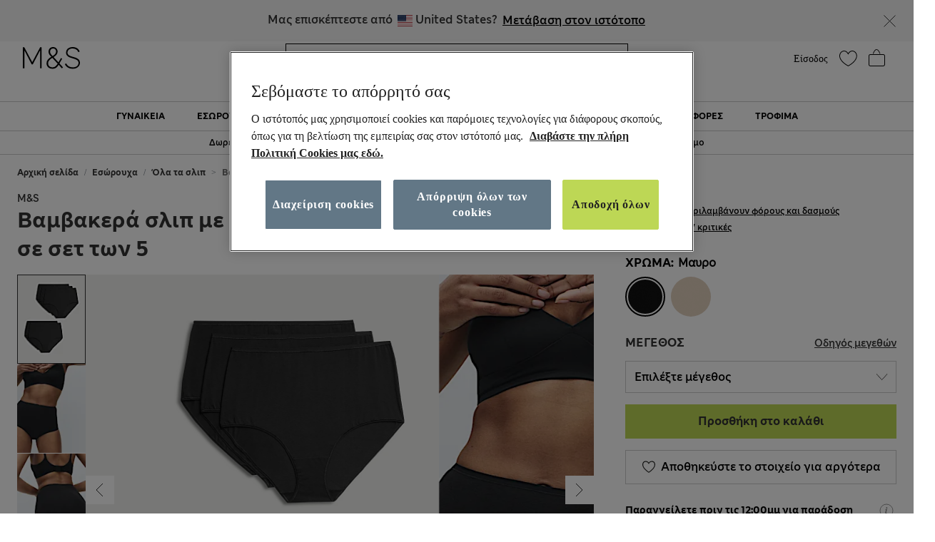

--- FILE ---
content_type: text/html;charset=UTF-8
request_url: https://www.marksandspencer.com/gr/%CE%B2%CE%B1%CE%BC%CE%B2%CE%B1%CE%BA%CE%B5%CF%81%CE%AC-%CF%83%CE%BB%CE%B9%CF%80-%CE%BC%CE%B5-%CF%85%CF%88%CE%B7%CE%BB%CE%AE-%CF%80%CE%B5%CF%81%CE%B9%CE%B5%CE%BA%CF%84%CE%B9%CE%BA%CF%8C%CF%84%CE%B7%CF%84%CE%B1-%CF%83%CE%B5-modal-%CF%83%CE%B5-%CF%83%CE%B5%CF%84-%CF%84%CF%89%CE%BD-5/p/Parent_T614130.html
body_size: 142483
content:
<!DOCTYPE html>
<html lang="el-gr" class="page-loading" data-top-route="Product">
<head>

<style>
    @media only screen and (min-width: 1024px) , (display-mode: fullscreen), (display-mode: standalone) {
        @keyframes page-loaded-0 {
            0% { transform: scaleX(0.01); }
            10% { transform: scaleX(0.02); }
            20% { transform: scaleX(0.04); }
            30% { transform: scaleX(0.05); }
            40% { transform: scaleX(0.06); }
            50% { transform: scaleX(0.07); }
            60% { transform: scaleX(0.07); }
            70% { transform: scaleX(0.08); }
            80% { transform: scaleX(0.09); }
            90% { transform: scaleX(0.9); }
            100%{ transform: scaleX(1); }
        }
        @keyframes page-loaded-25 {
            0% { transform: scaleX(0.2); }
            15% { transform: scaleX(0.23); }
            20% { transform: scaleX(0.26); }
            25% { transform: scaleX(0.29); }
            30% { transform: scaleX(0.32); }
            35% { transform: scaleX(0.35); }
            40% { transform: scaleX(0.37); }
            45% { transform: scaleX(0.40); }
            50% { transform: scaleX(0.43); }
            55% { transform: scaleX(0.46); }
            60% { transform: scaleX(0.49); }
            65% { transform: scaleX(0.52); }
            70% { transform: scaleX(0.55); }
            75% { transform: scaleX(0.58); }
            80% { transform: scaleX(0.61); }
            85% { transform: scaleX(0.94); }
            95% { transform: scaleX(0.97); }
            100%{ transform: scaleX(1); }
        }
        @keyframes page-loaded-75 {
            0% { transform: scaleX(0.6); }
            25% { transform: scaleX(0.65); }
            50% { transform: scaleX(0.7); }
            75% { transform: scaleX(0.75); }
            80% { transform: scaleX(0.8); }
            85% { transform: scaleX(0.9); }
            90%{ transform: scaleX(1); }
            100%{ transform: scaleX(1); }
        }
        .page-loader {
            position: relative;
            z-index: 1029;
            width: 100%;
            background-color: #fff;
        }
        @media only screen and (min-width: 1280px) {
            .page-loader {
                border-bottom: 1px solid #ccc;
            }
        }
        
        .loading-animation {
            position: relative;
            height: 2px;
            overflow: hidden;
            transform-origin: left;
            transition: transform 1s;
            background-color: #000;
        }
        .unloading .loading-animation {
            transform: scaleX(0);
            animation: page-loaded-0 10s infinite;
        }
        .loading .loading-animation {
            transform: scaleX(0.7);
            animation: page-loaded-75 15s infinite;
        }
    }
</style>


<script type="text/javascript" src="https://www.marksandspencer.com/public/6df3f8f65a629ac6f7a162ea10263e70bc001213761b" async ></script><script>
    // CustomEvent polyfill
    (function () {
        if (typeof window.CustomEvent === 'function') return false;

        function CustomEvent(event, params) {
            params = params || { bubbles: false, cancelable: false, detail: undefined };
            var evt = document.createEvent('CustomEvent');
            evt.initCustomEvent(event, params.bubbles, params.cancelable, params.detail);
            return evt;
        }
        CustomEvent.prototype = window.Event.prototype;
        window.CustomEvent = CustomEvent;
    })();

    // Promise Polyfill
    if (!window.Promise) {
        var promisePolyfill = document.createElement('script');
        promisePolyfill.onload = function() {
            document.dispatchEvent(new CustomEvent('polyfill:promise.loaded', { bubbles: true}));

            // Fetch Polyfill
            if (!window.fetch) {
                var fetchPolyfill = document.createElement('script');
                fetchPolyfill.onload = function() {
                    document.dispatchEvent(new CustomEvent('polyfill:fetch.loaded', { bubbles: true}));
                };
                fetchPolyfill.src = "/on/demandware.static/Sites-mandslondon-Site/-/el_GR/v1769389224849/lib/whatwg-fetch@3.6.2-polyfill.umd.js";
                document.head.appendChild(fetchPolyfill);
            }
        };
        promisePolyfill.src = "/on/demandware.static/Sites-mandslondon-Site/-/el_GR/v1769389224849/lib/promise-polyfill@8.2.0.min.js";
        document.head.appendChild(promisePolyfill);
    }
</script>

<meta charset=UTF-8>
<meta http-equiv="x-ua-compatible" content="ie=edge">
<meta name="viewport" content="width=device-width, initial-scale=1.0, maximum-scale=12.0, user-scalable=yes, shrink-to-fit=no">



<script>
    window.staticPath = `/on/demandware.static/Sites-mandslondon-Site/-/el_GR/v1769389224849/js/`;
    (function() {
        var $html = document.querySelector('html');
        window.isMobileViewport = window.matchMedia('(max-width: 1023px)').matches ? true : false;


        // PWA: add attribute on <html> tag if it PWA is installed for iOS
        if (window.matchMedia('(display-mode: fullscreen)').matches ||
            window.matchMedia('(display-mode: standalone)').matches ||
            window.navigator.standalone) {
                $html.setAttribute('standalone', 'true');
                window.isStandalonePWA = true;
        }

        window.isIOS = /iPad|iPhone/i.test(navigator.userAgent) || (navigator.platform === 'MacIntel' && navigator.maxTouchPoints > 1);
        window.isIOS && $html.setAttribute('iosdevice', 'true');
    })();
</script>

<script>
    var firstDecoupleCall = (function() {
        var rawRouteName = "Product-Show";
        var sanitizeRoutenameFinal = encodeURIComponent(rawRouteName?.toString());
        var ajaxCall = '/on/demandware.store/Sites-mandslondon-Site/el_GR/AppState-Header'+"?routeName="+ sanitizeRoutenameFinal;
        fetch(ajaxCall, {
            headers: {
            'Content-Type': 'application/json'
            },
            credentials: 'include',
            mode: 'no-cors'
        }).then(function(response) {
            return response.json();
        }).then(function(data) {
            window.isLoggedIn = data.isUserAuthenticated;
            window.isSoftlogin = data.isSoftlogin;
            window.shouldNewsletterPopupShow = data.shouldNewsletterPopupShow;
            window.trackingJSONObject = window.trackingJSONObject || {};
            window.trackingJSONObject.genericData = data.genericData;
            window.tracking_consent = data.tracking_consent;
            window.isPDPImageABTestVariant = data.isPDPImageABTestVariant;
            window.abTestList = data.abTestList;
            window.cartCount = data.cartCount;
            window.cartTotal = data.basketTotal;
            window.signinNewHTML = data.userState.signinNewHTML ;
            window.signinMenuHTML = data.userState.signinMenuHTML;
            window.signinMobileHTML = data.userState.signinMobileHTML;
            window.signinOldHTML = data.userState.signinOldHTML;
            window.wishlistHTML = data.wishlistHTML;
            window.collectScriptData = JSON.stringify(data.collectScriptData);
            window.bazarVoice = data.bv;
            window.isFhPDPRecommendationABTestEnabled = data.isFhPDPRecommendationABTestEnabled;
            window.isSparksMemberActive = data.isSparksMemberActive;
            window.isSparksJourney = data.isSparksJourney;
            window.isFhPLPRecommendationABTestEnabled = data.isFhPLPRecommendationABTestEnabled;
            window.isPDPRecommendationsSwapABTestEnabled = data.isPDPRecommendationsSwapABTestEnabled;
            window.sparksPromotionsCount = data.sparksPromotionsCount;
            window.isFhDLPRecommendationABTestEnabled = data.isFhDLPRecommendationABTestEnabled;
            window.isFhNSRRecommendationABTestEnabled = data.isFhNSRRecommendationABTestEnabled;
            window.isFhHomePageRecommendationABTestEnabled = data.isFhHomePageRecommendationABTestEnabled;
            window.isNewConsentBannerEnable = data.isNewConsentBannerEnable;
            window.cartItemCount = data.cartItemCount;
            window.isStoreOffersABTestEnabled = data.isStoreOffersABTestEnabled;
            window.isStorePageOfferLocale = data.isStorePageOfferLocale;
            window.enableMultipleFilterSelectionOnPLP = data.enableMultipleFilterSelectionOnPLP;
            window.isCompleteTheLookABTest = data.isCompleteTheLookABTest;
            window.isColorSearchMagnifyGlassABTestEnable = data.isColorSearchMagnifyGlassABTestEnable;
            window.showMarketingPopup = data.showMarketingPopup;
            window.isUniversalModuleBottomLayoutEnabled = data.isUniversalModuleBottomLayoutEnabled;
            window.showOfferPopup = data.showOfferPopup;
            window.isATBFreeDeliveryRecommenderABTestEnabled = data.isATBFreeDeliveryRecommenderABTestEnabled;
        }).then(function() {
            document.dispatchEvent(new CustomEvent('decouple:set.session', { bubbles: true}));
            window.isDecoupleSessionSet = true;
        }).catch(function (e) {
            console.error('Error in AppState-Header AJAX request'+ e);
        });
    });

    if (!window.fetch) {
        document.addEventListener("polyfill:fetch.loaded", function() {
            firstDecoupleCall();
        });
    } else {
        firstDecoupleCall();
    }
</script>


    <title>
        Βαμβακερά σλιπ με υψηλή περιεκτικότητα σε modal σε σετ των 5 | BLACK | Σλιπ | M&S GR
    </title>

<style>
    html,body,div,span,iframe,a,img,ul,li,fieldset,form,label,header,menu,nav{margin:0;padding:0;border:0;font:inherit;vertical-align:baseline}*{-webkit-box-sizing:border-box;box-sizing:border-box}header,menu,nav,section{display:block}html,body{font-size:16px}body{line-height:1.5em}ol,ul{list-style:none}ol,ul,dl{margin:0}svg[hidden],iframe{display:none}body[data-route-name="Checkout"] iframe{display:block}button{outline:none;border:none;margin:0;padding:0;cursor:pointer}a,p,span,input{font-size:14px}


    body{font-family:"ms-london-w04-regular"}.header-tertiary{background-color:#000;color:#000;font-family:"ms-london-w-semi-bold";font-size:.875rem;font-weight:500;max-height:1.875rem}.header-tertiary .content{padding:.25rem 0}.header-tertiary .content>a{white-space:nowrap}.header-tertiary .country-selector{font-size:0}.header-tertiary .find-stores{margin-top:4px;text-align:right}.header-tertiary .find-stores .store-locater{color:#fff;padding:0 10px 0 0}.dropdown-menu{display:none}.green-dot{position:absolute;width:1rem;height:1rem;border-radius:50%;background:#bdd755;top:-.125rem;right:-.375rem;display:-webkit-inline-box;display:-ms-inline-flexbox;display:inline-flex;-webkit-box-pack:center;-ms-flex-pack:center;justify-content:center;-webkit-box-align:center;-ms-flex-align:center;align-items:center;vertical-align:middle;font-weight:600;font-size:.625rem;font-family:"ms-london-w-semi-bold";line-height:1}@media (max-width: 1023px){.header-banner.override .find-stores .store-locater{display:none}.green-dot.wishlist-quantity{top:.1875rem;right:0}.navOld .navbar-header{height:3.4375rem}.header-locale{width:10%;visibility:hidden;overflow-x:hidden}.header-offer-banner{width:80%}}.logo-small{height:3.125rem}.logo-large{height:2.8125rem}.navOld .minicart{top:.25rem}.navOld .user-icon .green-dot{top:.25rem;left:.8125rem}.navOld .brand-logo{-webkit-box-align:start;-ms-flex-align:start;align-items:flex-start;margin-top:8px;margin-left:1.875rem}.navOld .brand-logo img{margin:0 auto;max-width:60px;height:48px}.navOld .wishlist{margin-right:.3125rem;min-width:2.5rem}.navOld .wishlist .user-message{margin-top:-.25rem}.navOld .navbar-header{position:relative;padding:.3125rem 0 0}.navOld .navbar-header .login-icon .svg-icon{width:2.5rem;height:2.5rem}.navOld .navbar-header .login-icon .svg-icon .green-dot{top:.3125rem;left:1.25rem}.navOld .navbar-header .h-icon-txt{font-size:.625rem;color:#000;font-family:"ms-london-w04-regular"}.navOld .navbar-header .minicart-total a{text-decoration:none;min-width:2.75rem}.navOld .navbar-header .header-user-icons .h-icon-txt{position:relative}.navOld .navbar-header .header-user-icons .svg-icon{margin-top:.1875rem}.navOld .navbar-toggler{-webkit-appearance:none;-moz-appearance:none;appearance:none;border:0;background:none}.navOld .navbar-toggler .svg-icon{width:2.5rem;height:2.5rem}.navOld .navbar-toggler .h-icon-txt{position:relative;top:-.5rem;line-height:22px}.navOld .sign-in{display:none}.bag-old.svg-icon{width:2.5rem;height:2.5rem;margin-top:-.625rem !important;position:relative}.bag-old.svg-icon .green-dot{right:-.1875rem;top:.125rem}.newHeader{-webkit-box-align:center;-ms-flex-align:center;align-items:center;padding-right:2rem;padding-left:2rem;height:6.5rem}.newHeader .user-icon{display:none}.minicart-link,.user.login-icon{position:relative}.bag-outlined,.wishlist-icon.svg-icon{width:2.5rem;height:2.5rem}.user-icon{width:1.5625rem}.page-header-navigation.new-header-enabled{border-bottom:.0625rem solid #ccc}.page-header-navigation .account-cnt{display:none}.page-header-navigation .account-cnt.show{display:block}.page-header-navigation .site-search{position:relative;margin:.75rem auto .9375rem;z-index:1032;width:100%;padding:0 .5rem}@media (min-width: 768px) and (max-width: 1024px){.page-header-navigation .site-search{width:26rem}}@media (min-width: 1024px){.page-header-navigation .site-search{width:31rem}}.page-header-navigation .site-search .is-invalid ~ .top-search-submit{display:none}.page-header-navigation .site-search .search-field{width:100%;border:1px solid #000;border-radius:0;-webkit-box-sizing:border-box;box-sizing:border-box;color:#000;height:2.5rem;padding:.6875rem 5rem .6875rem 1rem;font-size:16px}.page-header-navigation .site-search .search-field.is-invalid{border:.0625rem solid #ea122a}.page-header-navigation .site-search .search-field::-webkit-input-placeholder{color:#000;opacity:1}.page-header-navigation .site-search .search-field::-moz-placeholder{color:#000;opacity:1}.page-header-navigation .site-search .search-field:-ms-input-placeholder{color:#000;opacity:1}.page-header-navigation .site-search .search-field::-ms-input-placeholder{color:#000;opacity:1}.page-header-navigation .site-search .search-field::placeholder{color:#000;opacity:1}.page-header-navigation .site-search .search-field:focus{-webkit-box-shadow:none;box-shadow:none}.page-header-navigation .site-search .search-field:focus::-webkit-input-placeholder{color:transparent}.page-header-navigation .site-search .search-field:focus::-moz-placeholder{color:transparent}.page-header-navigation .site-search .search-field:focus:-ms-input-placeholder{color:transparent}.page-header-navigation .site-search .search-field:focus::-ms-input-placeholder{color:transparent}.page-header-navigation .site-search .search-field:focus::placeholder{color:transparent}.page-header-navigation .site-search .search-field::-ms-clear{display:none;width:0;height:0}.page-header-navigation .site-search ::-webkit-search-cancel-button{-webkit-appearance:none}.page-header-navigation .site-search ::-webkit-input-placeholder{padding-left:0;font-size:14px}.page-header-navigation .site-search ::-moz-placeholder{padding-left:0;font-size:14px}.page-header-navigation .site-search :-ms-input-placeholder{padding-left:0;font-size:14px}.page-header-navigation .site-search :-moz-placeholder{padding-left:0;font-size:14px}.page-header-navigation .site-search .icon-close-toggle{display:none}.page-header-navigation .site-search .icon-close-toggle .svg-icon{height:100%;width:100%}.page-header-navigation .site-search .search-submit-modifyColor{background-color:#bdd755;height:2.375rem;width:2.375rem}.page-header-navigation .site-search .search-submit-defaultColor{background-color:transparent;height:2rem;width:2rem;margin:.25rem;border:0}.page-header-navigation .site-search .top-search-submit{position:absolute;top:0;right:.5rem;-webkit-box-sizing:content-box;box-sizing:content-box}.page-header-navigation .site-search .top-search-submit.search-submit-modifyColor{top:.0625rem;right:.5625rem}.page-header-navigation .site-search .top-search-submit .search-icon{height:100%;width:100%}.page-header-navigation .site-search .top-search-submit .search-icon svg{height:100%}.page-header-navigation .site-search .top-search-submit .active-search-icon{display:none;padding:.3125rem}.page-header-navigation .site-search .top-search-submit .active-search-icon svg{fill:white}.page-header-navigation .site-search .icon-close-md{right:2.5rem;border:0;position:absolute;background-color:transparent;top:0;background-size:35% auto;height:2.5rem;width:2.5rem;opacity:1}.page-header-navigation .site-search .icon-close-md svg{width:100%;height:100%}.page-header-navigation .site-search form.ss-new--has-text .icon-close-toggle{display:inline-block}.page-header-navigation .site-search form.active .icon-close-toggle{display:inline-block}.page-header-navigation .site-search form.active .top-search-submit{background:#000;height:2rem;width:2rem;margin:.25rem}.page-header-navigation .site-search form.active .top-search-submit .search-icon{display:none}.page-header-navigation .site-search form.active .top-search-submit .active-search-icon{display:block}.page-header-navigation .site-search form.active .items div.row .name{margin-bottom:.313em}.page-header-navigation .site-search form.active .items div.row:hover{background-color:#ccc}.page-header-navigation .site-search form.active .top-suggestion-conatiner h3{margin:12px auto;font-size:16px;color:#000;font-family:"ms-london-w-semi-bold";text-transform:capitalize;text-align:center;line-height:1.63em}.page-header-navigation .site-search form.active .top-suggestion-conatiner .image-container{border:1px solid #ccc}.page-header-navigation .site-search form.active .top-suggestion-conatiner .pdp-brand{font-size:12px;margin:8px 0 0 0}.page-header-navigation .site-search form.active .top-suggestion-conatiner .pdp-link{margin-top:0}.page-header-navigation .site-search form.active .top-suggestion-conatiner .more-link{display:block;font-size:14px;font-family:"ms-london-w04-regular";line-height:1.86em;text-align:center;margin-bottom:16px}.page-header-navigation .site-search form.active .suggestions-wrapper{height:405px;position:absolute;width:100%;z-index:1}.page-header-navigation .ftr-link{display:none}.wishlist-icon{position:relative}.navAB{border-bottom:.0625rem solid #ccc}.navAB.new-header-enabled{display:none}.navAB .header-icons .h-icon-txt{display:none}.navAB .header-icons .user>a{text-decoration:none}.navAB .header-icons .user .user-account{width:2.5rem}.navAB .header-icons .user .user-account svg{width:2.5rem;height:2.5rem}.navAB .header-icons .sign-in{font-family:"ms-london-w-semi-bold";font-size:14px;line-height:24px;text-align:center;padding:0 8px;border-radius:12px;top:8px;color:black}.modal{display:none}@media only screen and (min-width: 1024px){.header-top-menu .navbar-nav{display:-webkit-box;display:-ms-flexbox;display:flex;margin:0 auto}.header-top-menu .nav-item{-webkit-box-flex:.5;-ms-flex-positive:.5;flex-grow:.5;text-align:center}.header-top-menu .nav-item>a{line-height:1.375rem;font-family:"ms-london-w-semi-bold";color:#000;text-transform:uppercase;font-size:.875rem;text-decoration:none;padding:.5625rem;display:block}.header-top-menu .nav-item a+a{display:none}.navOld{height:inherit}.navOld.new-header-enabled{display:none}.navOld .search{position:static}.navbar-nav .country-selector{display:none}.green-dot{top:.25rem;right:.125rem}.navAB.new-header-enabled{display:block}.header-locale{width:30%;display:-webkit-box;display:-ms-flexbox;display:flex;-webkit-box-pack:end;-ms-flex-pack:end;justify-content:flex-end}.header-offer-banner{width:40%}}@media only screen and (min-width: 1280px){.header-locale{width:25%;-webkit-box-pack:center;-ms-flex-pack:center;justify-content:center}.header-offer-banner{width:50%}}.cc-annouancment{font-size:14px;color:#fff;line-height:21px;display:inline-block;font-weight:bold;text-decoration:underline;-webkit-transform:translateY(-.0625rem);transform:translateY(-.0625rem)}.header-banner .content p{margin-top:0}@media (min-width: 992px){.d-lg-none{display:none !important}.container.gnav-container{visibility:hidden;-webkit-transition:all 1s ease;transition:all 1s ease}.new-header-enabled .full-width-container{max-width:60.9375rem;margin:0 auto;padding:0 .5rem;-webkit-transition:all 1s ease;transition:all 1s ease}.new-header-enabled .full-width-container .newHeader{margin-bottom:.5rem}.header-top-menu-gnav .bg-inverse .navbar-nav .nav-link{padding:.5625rem .85rem;text-transform:uppercase;background:#fff;font-size:.875rem}.header-locale .col-md-8{-webkit-box-flex:0;-ms-flex:0 0 66.66667%;flex:0 0 66.66667%;max-width:66.66667%}.header-banner.override .select-country-locales{padding-top:.125rem}.header-banner.override .country-selector .flag-icon{height:.9375rem;position:relative;display:inline-block;width:1.33333em;line-height:1em}.country-locale-desktop{font-style:normal;font-weight:600;font-size:.75rem;line-height:1rem;text-align:left;color:#000;top:.35rem;text-transform:capitalize;margin-left:.75rem}}@media (min-width: 1200px){.container{max-width:1278px}}html[standalone="true"][iosdevice="true"] .ham-menu-icon .h-icon-txt,html[standalone="true"][iosdevice="true"] .navbar-header .user-message,html[standalone="true"][iosdevice="true"] .minicart-link .count-container{display:none}html[standalone="true"][iosdevice="true"] [data-route-name="Home"] .back-button-icon-container{display:none}html[standalone="true"][iosdevice="true"] body:not([data-route-name="Home"]) .header-banner,html[standalone="true"][iosdevice="true"] body:not([data-route-name="Home"]) .brand-logo{display:none}html[standalone="true"][iosdevice="true"] body:not([data-route-name="Home"]) .back-button-icon-container{display:block}html[standalone="true"][iosdevice="true"] body[data-route-name="Checkout"] .brand-logo{display:block}html[standalone="true"]:not([data-top-route="Home"]) .header-banner{display:none}html[standalone="true"]:not([data-top-route="Home"]).page-loading{border:0}html[standalone="true"]:not([data-top-route="Home"]).page-loading::after{top:0}html[standalone="true"] .sticky-header-container,html[standalone="true"] .checkout-header-container{position:sticky;position:-webkit-sticky;top:0;z-index:1030;background:#fff}.cookie-consent-modal{background:#fff;position:sticky;bottom:0;padding:16px;-webkit-box-shadow:0 4px 13px 0 #393939;box-shadow:0 4px 13px 0 #393939;display:none;-webkit-box-orient:vertical;-webkit-box-direction:normal;-ms-flex-flow:column nowrap;flex-flow:column nowrap;-webkit-box-align:center;-ms-flex-align:center;align-items:center;-webkit-box-pack:justify;-ms-flex-pack:justify;justify-content:space-between;z-index:1112}.cookie-consent-modal .description p{color:#333;font-family:"ms-london-w-regular";font-size:12px;line-height:20px}.cookie-consent-modal .description p a{font-size:12px}.cookie-consent-modal button{background:#bdd755;height:48px;color:#333;font-family:"ms-london-w-semi-bold";font-size:16px;line-height:28px;text-align:center;border:none;width:100%;cursor:pointer}@media (min-width: 768px){.cookie-consent-modal{padding:24px;-webkit-box-orient:horizontal;-webkit-box-direction:normal;-ms-flex-flow:row nowrap;flex-flow:row nowrap}.cookie-consent-modal .description{padding-right:24px}.cookie-consent-modal .description p{font-size:14px;line-height:24px;margin:0}.cookie-consent-modal .description p a{font-size:14px}.cookie-consent-modal button{max-width:194px}}@media (min-width: 1280px){.cookie-consent-modal .description p{line-height:24px}.new-header-enabled .full-width-container{max-width:80.875rem}.container.gnav-container{visibility:hidden;-webkit-transition:all 1s ease;transition:all 1s ease}}.header-top-menu-gnav .bg-inverse .dropdown-item.gnav-customer-link{padding:0;background-color:#f5f5f5}.header-top-menu-gnav .bg-inverse .dropdown-item.gnav-customer-link .cust-nav-links{padding:1rem;background-color:#f5f5f5}.header-top-menu-gnav .bg-inverse .dropdown-item.gnav-customer-link .cust-nav-links li.dropdown-item.customerlinks{width:100%;padding:.25rem .5rem .25rem 0;margin:.125rem .5rem .125rem 0}.header-top-menu-gnav .bg-inverse .dropdown-item.gnav-customer-link .cust-nav-links li.dropdown-item.customerlinks a{display:-webkit-box;display:-ms-flexbox;display:flex;-webkit-box-align:center;-ms-flex-align:center;align-items:center}.header-top-menu-gnav .bg-inverse .dropdown-item.gnav-customer-link .cust-nav-links li.dropdown-item.customerlinks a .svg-icon.link-icon{height:2.5rem;width:2.5rem;margin-right:.5rem;margin-left:-.5rem}.header-top-menu-gnav .bg-inverse .dropdown-item.gnav-customer-link .cust-nav-links li.dropdown-item.customerlinks a .user-message.link-text{font-family:"ms-london-w-regular";line-height:1.75rem;white-space:normal}.header-top-menu-gnav .bg-inverse .dropdown-item.gnav-customer-link .cust-nav-links li.dropdown-item.customerlinks:first-child{margin:0 0 .125rem 0}.header-top-menu-gnav .bg-inverse .dropdown-item.gnav-customer-link .cust-nav-links li.dropdown-item.customerlinks:last-child{margin:.125rem 0 0 0}.cust-nav-links li:active a.cust-link:not([href]):not([tabindex]){color:#000}@media (min-width: 1024px){.header-top-menu-gnav .bg-inverse .dropdown-item.gnav-customer-link{display:none !important}}.country-nav-container{min-height:3.625rem}@media (max-width: 576px){.country-nav-container{min-height:5.25rem}}.help-nav-container .help-cnt{display:none}.help-links-cnt{display:none}.header-search-container{display:none}@media (max-width: 767px){.new-mobile-header{padding-bottom:.25rem}.new-mobile-header .header-icons-left-cnt,.new-mobile-header .header-icons-right-cnt{width:33%}.new-mobile-header .header-top-icons .new-header-enabled{max-width:4.6875rem}.new-mobile-header .navOld .brand-logo{margin:.25rem auto}.new-mobile-header .navOld .header-search-icon .svg-icon{height:2.5rem;width:2.5rem}.new-mobile-header .navOld .navbar-header .header-user-icons .green-dot{top:.5rem;left:1.25rem}.new-mobile-header .navOld .navbar-header .header-user-icons .minicart-link .green-box{top:.875rem;left:.625rem;height:1.0625rem}.new-mobile-header .navOld .navbar-header .h-icon-txt{display:none}.new-mobile-header .navOld .navbar-header .wishlist{min-width:2rem;margin:.125rem 0}.new-mobile-header .navOld .navbar-header .wishlist .green-dot{top:.3125rem;left:1.375rem}.new-mobile-header .navOld .navbar-header .minicart .svg-icon,.new-mobile-header .navOld .navbar-header .wishlist .svg-icon,.new-mobile-header .navOld .navbar-header .login-icon .svg-icon{height:2.5rem;width:2.5rem}.new-mobile-header .navOld .navbar-header .minicart-total a{min-width:1.5rem;margin-top:.25rem}}


    .d_flex{display:-webkit-box;display:-ms-flexbox;display:flex}.flex-1{-webkit-box-flex:1;-ms-flex:1;flex:1;max-width:100%}.l-h-1{line-height:1}.text-align-center{text-align:center}.flex-basis-10{-ms-flex-preferred-size:10%;flex-basis:10%}.flex-basis-80{-ms-flex-preferred-size:80%;flex-basis:80%}.flex-basis-100{-ms-flex-preferred-size:100%;flex-basis:100%}.left-align-content{-webkit-box-pack:start;-ms-flex-pack:start;justify-content:flex-start}.right-align-content{-webkit-box-pack:end;-ms-flex-pack:end;justify-content:flex-end}.j-c-space-btw{-webkit-box-pack:justify;-ms-flex-pack:justify;justify-content:space-between}.j-c-center{-webkit-box-pack:end;-ms-flex-pack:end;justify-content:flex-end}.a-i-center{-webkit-box-align:center;-ms-flex-align:center;align-items:center}.a-i-flex-start{-webkit-box-align:start;-ms-flex-align:start;align-items:flex-start}.full-width-container{max-width:79.875rem;margin:0 auto;padding:0 .5rem}.svg-icon{display:inline-block;width:1.875rem}.svg-icon svg{vertical-align:middle}.width-63{width:3.9375rem}.width-40{width:2.5rem}.width-80{width:5rem}.width-264{width:16.5rem}.flex-column-ele{-webkit-box-orient:vertical;-webkit-box-direction:normal;-ms-flex-direction:column;flex-direction:column}.hide-element,.d-none{display:none}.blk-ele{display:block}.z-1034{z-index:1034}.text-center{text-align:center}.img-fluid{max-width:100%;height:auto}@media only screen and (min-width: 1024px){.lg-vw-show{display:block}.lg-vw-hide{display:none}}@media only screen and (max-width: 1023px){.sm-vw-show{display:block}.sm-vw-hide{display:none}}.breadcrumb{display:-webkit-box;display:-ms-flexbox;display:flex;-ms-flex-wrap:wrap;flex-wrap:wrap;padding:.75rem 1rem;margin-bottom:1rem;list-style:none;background-color:#e9ecef;border-radius:.25rem}.breadcrumb-item+.breadcrumb-item{padding-left:.5rem}.breadcrumb-item+.breadcrumb-item::before{float:left;padding-right:.5rem;color:#6c757d;content:"/"}.breadcrumb-item+.breadcrumb-item:hover::before{text-decoration:underline}.breadcrumb-item+.breadcrumb-item:hover::before{text-decoration:none}.breadcrumb-item.active{color:#6c757d}html>body{opacity:1 !important}.container{width:100%;padding-right:.9375rem;padding-left:.9375rem;margin-right:auto;margin-left:auto}.container .breadcrumb{padding:1rem 0;margin-bottom:0;background:transparent;border-radius:0;border-bottom:none}@media (max-width: 1023px){.page-breadcrumbs-top{margin:0 !important}}.page-breadcrumbs-top .breadcrumb{padding:8px 0}@media (max-width: 767px){.page-breadcrumbs-top .breadcrumb{padding:1rem .5rem}}@media (min-width: 768px) and (max-width: 1023px){.page-breadcrumbs-top .breadcrumb{padding:0 1.5rem 1rem 2.5rem}}.page-breadcrumbs-top .breadcrumb .breadcrumb-item{padding:0}.page-breadcrumbs-top .breadcrumb .breadcrumb-item::before{color:#000;font-weight:bold;padding:0 .5rem}.page-breadcrumbs-top .breadcrumb .breadcrumb-item>a{font-family:"ms-london-w-semi-bold"}.page-breadcrumbs-top .breadcrumb .breadcrumb-item:last-child{font-size:14px;line-height:24px;font-family:"ms-london-w-semi-bold";color:#6c757d}.page-breadcrumbs-top .breadcrumb .breadcrumb-item:last-child::before{content:">"}.container.new-breadcrumb .breadcrumb.new{padding:.5rem 0 .5rem 0}.product-breadcrumb-new .breadcrumb.new.desktopView .breadcrumb-item+.breadcrumb-item::before{color:#333}.product-breadcrumb-new .breadcrumb.new.mobileView .breadcrumb-item a::before{background:url("/on/demandware.static/Sites-mandslondon-Site/-/default/dwe1314693/images/icons/atom-control-checvron-small.svg") no-repeat scroll center center;content:"";width:1.5rem;height:1.5rem;float:left;display:block}.product-breadcrumb-new .breadcrumb.new .breadcrumb-item{display:-webkit-box;display:-ms-flexbox;display:flex;padding:.5rem 0 .5rem 0}.product-breadcrumb-new .breadcrumb.new .breadcrumb-item a{font-size:12px;color:#333;font-weight:400;font-family:"ms-london-w-semi-bold"}.product-breadcrumb-new .breadcrumb.new .breadcrumb-item.product-name{font-size:12px;color:#6e6e6e;font-family:"ms-london-w-semi-bold"}.product-breadcrumb-new .breadcrumb.new .breadcrumb-item.product-name::before{content:">"}.product-breadcrumb-new .breadcrumb.new .breadcrumb-item::before{float:unset;font-family:"ms-london-w-semi-bold";font-size:12px;padding:0 .5rem}.product-breadcrumb-new .breadcrumb.new .back_btn{display:inline-block;padding-top:.5rem;font-family:"ms-london-w-semi-bold";text-decoration:underline;font-size:12px;font-weight:600}.product-breadcrumb-new .breadcrumb.new .back_btn span{cursor:pointer;font-size:12px}.product-breadcrumb-new .breadcrumb.new .back_btn span::before{display:inline-block;padding:0 .5rem;content:"<";font-family:"ms-london-w-semi-bold"}.product-breadcrumb-new .breadcrumb.new .back_btn::after{display:inline-block;content:"|";padding:0 .5rem}@media (min-width: 768px){.product-breadcrumb-new .breadcrumb.new.mobileView{display:none}}@media (min-width: 992px) and (max-width: 1023px){.container.new-breadcrumb{max-width:100% !important;padding-left:0}}@media (max-width: 1023px){.container.new-breadcrumb{max-width:100% !important;padding-left:0}.container.new-breadcrumb .col-12{padding-left:1rem}}@media (max-width: 767px){.container.new-breadcrumb .col-12{padding-left:.5rem}.product-breadcrumb-new .breadcrumb.new.desktopView{display:none}}@media (min-width: 1024px){.container.new-breadcrumb .breadcrumb{padding:1rem 0}.container.new-breadcrumb .col-12{padding-left:.625rem}.product-breadcrumb-new .breadcrumb.new .breadcrumb-item a{font-size:12px}}@media (max-width: 1200px) and (min-width: 1024px){.container.new-breadcrumb{max-width:100% !important}}@media (min-width: 1200px){.d-xl-block{display:block !important}.container{max-width:1140px}}


</style>



    <style>
        @media (max-width: 575px){.add-to-bag-above-breadcrumb{display:none}.swiper-slide{width:100%;margin-right:.625rem}.minicart-link{display:-webkit-box;display:-ms-flexbox;display:flex;-webkit-box-orient:vertical;-webkit-box-direction:normal;-ms-flex-direction:column;flex-direction:column;-webkit-box-align:center;-ms-flex-align:center;align-items:center;-webkit-box-pack:center;-ms-flex-pack:center;justify-content:center;margin-top:.4375rem}.minicart-link svg{overflow:hidden}.minicart-link .minicart-price{font-size:10px}.product-carousel__product-image{width:100vw;min-width:100vw;min-height:auto;height:auto;aspect-ratio:75/97}img.logo-img.img-fluid{width:2.5rem;height:2.5rem;min-width:2.5rem;min-height:2.5rem}img.exit-icon{width:2.5rem;height:2.5rem}img.product-carousel__thubnail--product-image.product-image.d-block.img-fluid{min-width:3.125rem;min-height:3.125rem;aspect-ratio:75/97}.product-carousel__thubnail--slide .video-container img{aspect-ratio:75/97}img.share-icon{width:3rem;height:3rem}.save-item-for-later__unfilled-heart-icon svg{width:2.5rem;height:2.5rem}.swiper-thumb .swiper-wrapper{display:-webkit-box;display:-ms-flexbox;display:flex}.pdpMainCarousel .swiper-wrapper{display:-webkit-box;display:-ms-flexbox;display:flex;overflow:hidden}.product-carousel__video-container video{height:4.8125rem}}.add-to-bag-modal .recommended-products-carousel .owl-stage{display:-webkit-box;display:-ms-flexbox;display:flex;-webkit-box-orient:horizontal;-webkit-box-direction:normal;-ms-flex-direction:row;flex-direction:row}.add-to-bag-modal .recommended-products-carousel .owl-stage .owl-item{max-height:20.25rem}.add-to-bag-modal .recommended-products-carousel .owl-stage .owl-item .product-tile{display:block}.add-to-bag-modal .recommended-products-carousel .owl-stage .owl-item .product-tile .tile-image{max-height:12.5rem;max-width:10.3125rem;min-width:7.5rem;aspect-ratio:75/97}@media (min-width: 1024px){.add-to-bag-modal .recommended-products-carousel .owl-stage .owl-item .product-tile .tile-image{max-width:9.6875rem}}.add-to-bag-modal .recommended-products-carousel .owl-stage .owl-item .owl-loaded .product-tile{width:auto}


    </style>





 

    <meta name="description"
        content="These full briefs are made from a gorgeously soft mix of modal and cotton for all-day comfort. The high-rise, full brief shape features StayNew&trade; technology fini" />
    
    
        
        
        
            <meta name="robots" content="index,follow">
        
    



<link rel="icon" type="image/png" href="/on/demandware.static/Sites-mandslondon-Site/-/default/dw45975aba/images/favicons/favicon-96x96.png" sizes="96x96" />
<link rel="icon" type="image/png" href="/on/demandware.static/Sites-mandslondon-Site/-/default/dw4aea63c5/images/favicons/favicon-32x32.png" sizes="32x32" />
<link rel="icon" type="image/png" href="/on/demandware.static/Sites-mandslondon-Site/-/default/dwb13a96a2/images/favicons/favicon-16x16.png" sizes="16x16" />




    <link rel="canonical" href="https://www.marksandspencer.com/gr/%CE%B2%CE%B1%CE%BC%CE%B2%CE%B1%CE%BA%CE%B5%CF%81%CE%AC-%CF%83%CE%BB%CE%B9%CF%80-%CE%BC%CE%B5-%CF%85%CF%88%CE%B7%CE%BB%CE%AE-%CF%80%CE%B5%CF%81%CE%B9%CE%B5%CE%BA%CF%84%CE%B9%CE%BA%CF%8C%CF%84%CE%B7%CF%84%CE%B1-%CF%83%CE%B5-modal-%CF%83%CE%B5-%CF%83%CE%B5%CF%84-%CF%84%CF%89%CE%BD-5/p/Parent_T614130.html" />







    









<link rel="alternate" hreflang="ar-SA" href="https://www.marksandspencer.com/sa/%D8%B9%D8%A8%D9%88%D8%A9-%D9%85%D9%86-5-%D8%B3%D8%B1%D8%A7%D9%88%D9%8A%D9%84-%D8%AF%D8%A7%D8%AE%D9%84%D9%8A%D8%A9-%D9%83%D8%A7%D9%85%D9%84%D8%A9-%D9%85%D9%86-%D8%A7%D9%84%D9%82%D8%B7%D9%86-%D8%A7%D9%84%D8%BA%D9%86%D9%8A-%D9%88%D8%A7%D9%84%D9%85%D9%88%D8%AF%D8%A7%D9%84-%D8%A8%D8%AF%D9%88%D9%86-%D8%AE%D8%B7%D9%88%D8%B7-%D8%B8%D8%A7%D9%87%D8%B1%D8%A9/p/Parent_T614130.html"/>

<link rel="alternate" hreflang="en-CZ" href="https://www.marksandspencer.com/en-cz/5pk-cotton-modal-rich-full-briefs/p/Parent_T614130.html"/>

<link rel="alternate" hreflang="en-PL" href="https://www.marksandspencer.com/en-pl/5pk-cotton-modal-rich-full-briefs/p/Parent_T614130.html"/>

<link rel="alternate" hreflang="es-US" href="https://www.marksandspencer.com/es-us/pack-de-5-braguitas-altas-de-modal-y-algod%C3%B3n/p/Parent_T614130.html"/>

<link rel="alternate" hreflang="en-DE" href="https://www.marksandspencer.com/en-de/5pk-cotton-modal-rich-full-briefs/p/Parent_T614130.html"/>

<link rel="alternate" hreflang="ar-BH" href="https://www.marksandspencer.com/bh/%D8%B9%D8%A8%D9%88%D8%A9-%D9%85%D9%86-5-%D8%B3%D8%B1%D8%A7%D9%88%D9%8A%D9%84-%D8%AF%D8%A7%D8%AE%D9%84%D9%8A%D8%A9-%D9%83%D8%A7%D9%85%D9%84%D8%A9-%D9%85%D9%86-%D8%A7%D9%84%D9%82%D8%B7%D9%86-%D8%A7%D9%84%D8%BA%D9%86%D9%8A-%D9%88%D8%A7%D9%84%D9%85%D9%88%D8%AF%D8%A7%D9%84-%D8%A8%D8%AF%D9%88%D9%86-%D8%AE%D8%B7%D9%88%D8%B7-%D8%B8%D8%A7%D9%87%D8%B1%D8%A9/p/Parent_T614130.html"/>

<link rel="alternate" hreflang="en-PT" href="https://www.marksandspencer.com/pt/5pk-cotton-modal-rich-full-briefs/p/Parent_T614130.html"/>

<link rel="alternate" hreflang="en-HK" href="https://www.marksandspencer.com/hk/5pk-cotton-modal-rich-full-briefs/p/Parent_T614130.html"/>

<link rel="alternate" hreflang="en-TW" href="https://www.marksandspencer.com/tw/5pk-cotton-modal-rich-full-briefs/p/Parent_T614130.html"/>

<link rel="alternate" hreflang="cs-CZ" href="https://www.marksandspencer.com/cz/sada-5-ks-kalhotek-do-pasu-s-vysok%C3%BDm-pod%C3%ADlem-bavlny-a-modalem/p/Parent_T614130.html"/>

<link rel="alternate" hreflang="en-KR" href="https://www.marksandspencer.com/kr/5pk-cotton-modal-rich-full-briefs/p/Parent_T614130.html"/>

<link rel="alternate" hreflang="en-KW" href="https://www.marksandspencer.com/kw/5pk-cotton-modal-rich-full-briefs/p/Parent_T614130.html"/>

<link rel="alternate" hreflang="en-CN" href="https://www.marksandspencer.com/cn/5pk-cotton-modal-rich-full-briefs/p/Parent_T614130.html"/>

<link rel="alternate" hreflang="en-GR" href="https://www.marksandspencer.com/en-gr/5pk-cotton-modal-rich-full-briefs/p/Parent_T614130.html"/>

<link rel="alternate" hreflang="en-CY" href="https://www.marksandspencer.com/cy/5pk-cotton-modal-rich-full-briefs/p/Parent_T614130.html"/>

<link rel="alternate" hreflang="ar-KW" href="https://www.marksandspencer.com/ar-kw/%D8%B9%D8%A8%D9%88%D8%A9-%D9%85%D9%86-5-%D8%B3%D8%B1%D8%A7%D9%88%D9%8A%D9%84-%D8%AF%D8%A7%D8%AE%D9%84%D9%8A%D8%A9-%D9%83%D8%A7%D9%85%D9%84%D8%A9-%D9%85%D9%86-%D8%A7%D9%84%D9%82%D8%B7%D9%86-%D8%A7%D9%84%D8%BA%D9%86%D9%8A-%D9%88%D8%A7%D9%84%D9%85%D9%88%D8%AF%D8%A7%D9%84-%D8%A8%D8%AF%D9%88%D9%86-%D8%AE%D8%B7%D9%88%D8%B7-%D8%B8%D8%A7%D9%87%D8%B1%D8%A9/p/Parent_T614130.html"/>

<link rel="alternate" hreflang="en-US" href="https://www.marksandspencer.com/us/5pk-cotton-modal-rich-full-briefs/p/Parent_T614130.html"/>

<link rel="alternate" hreflang="en-ID" href="https://www.marksandspencer.com/id/5pk-cotton-modal-rich-full-briefs/p/Parent_T614130.html"/>

<link rel="alternate" hreflang="en-EE" href="https://www.marksandspencer.com/ee/5pk-cotton-modal-rich-full-briefs/p/Parent_T614130.html"/>

<link rel="alternate" hreflang="en-AE" href="https://www.marksandspencer.com/ae/5pk-cotton-modal-rich-full-briefs/p/Parent_T614130.html"/>

<link rel="alternate" hreflang="en-IL" href="https://www.marksandspencer.com/il/5pk-cotton-modal-rich-full-briefs/p/Parent_T614130.html"/>

<link rel="alternate" hreflang="en-HR" href="https://www.marksandspencer.com/hr/5pk-cotton-modal-rich-full-briefs/p/Parent_T614130.html"/>

<link rel="alternate" hreflang="en-LV" href="https://www.marksandspencer.com/lv/5pk-cotton-modal-rich-full-briefs/p/Parent_T614130.html"/>

<link rel="alternate" hreflang="en-LU" href="https://www.marksandspencer.com/en-lu/5pk-cotton-modal-rich-full-briefs/p/Parent_T614130.html"/>

<link rel="alternate" hreflang="en-LT" href="https://www.marksandspencer.com/lt/5pk-cotton-modal-rich-full-briefs/p/Parent_T614130.html"/>

<link rel="alternate" hreflang="ar-OM" href="https://www.marksandspencer.com/om/%D8%B9%D8%A8%D9%88%D8%A9-%D9%85%D9%86-5-%D8%B3%D8%B1%D8%A7%D9%88%D9%8A%D9%84-%D8%AF%D8%A7%D8%AE%D9%84%D9%8A%D8%A9-%D9%83%D8%A7%D9%85%D9%84%D8%A9-%D9%85%D9%86-%D8%A7%D9%84%D9%82%D8%B7%D9%86-%D8%A7%D9%84%D8%BA%D9%86%D9%8A-%D9%88%D8%A7%D9%84%D9%85%D9%88%D8%AF%D8%A7%D9%84-%D8%A8%D8%AF%D9%88%D9%86-%D8%AE%D8%B7%D9%88%D8%B7-%D8%B8%D8%A7%D9%87%D8%B1%D8%A9/p/Parent_T614130.html"/>

<link rel="alternate" hreflang="nl-NL" href="https://www.marksandspencer.com/nl/set-van-5-katoen-modalrijke-tailleslips/p/Parent_T614130.html"/>

<link rel="alternate" hreflang="en-DK" href="https://www.marksandspencer.com/dk/5pk-cotton-modal-rich-full-briefs/p/Parent_T614130.html"/>

<link rel="alternate" hreflang="en-HU" href="https://www.marksandspencer.com/hu/5pk-cotton-modal-rich-full-briefs/p/Parent_T614130.html"/>

<link rel="alternate" hreflang="nl-BE" href="https://www.marksandspencer.com/nl-be/set-van-5-katoen-modalrijke-tailleslips/p/Parent_T614130.html"/>

<link rel="alternate" hreflang="en-UA" href="https://www.marksandspencer.com/en-ua/5pk-cotton-modal-rich-full-briefs/p/Parent_T614130.html"/>

<link rel="alternate" hreflang="es-ES" href="https://www.marksandspencer.com/es/pack-de-5-braguitas-altas-de-modal-y-algod%C3%B3n/p/Parent_T614130.html"/>

<link rel="alternate" hreflang="en-QA" href="https://www.marksandspencer.com/qa/5pk-cotton-modal-rich-full-briefs/p/Parent_T614130.html"/>

<link rel="alternate" hreflang="fr-LU" href="https://www.marksandspencer.com/lu/lot-de-5-culottes-embo%C3%AEtantes-en-coton-et-modal/p/Parent_T614130.html"/>

<link rel="alternate" hreflang="fr-FR" href="https://www.marksandspencer.com/fr/lot-de-5-culottes-embo%C3%AEtantes-en-coton-et-modal/p/Parent_T614130.html"/>

<link rel="alternate" hreflang="en-VN" href="https://www.marksandspencer.com/vn/5pk-cotton-modal-rich-full-briefs/p/Parent_T614130.html"/>

<link rel="alternate" hreflang="de-DE" href="https://www.marksandspencer.com/de/5er-pack-taillenslips-mit-hohem-baumwoll--und-modalanteil/p/Parent_T614130.html"/>

<link rel="alternate" hreflang="en-NL" href="https://www.marksandspencer.com/en-nl/5pk-cotton-modal-rich-full-briefs/p/Parent_T614130.html"/>

<link rel="alternate" hreflang="en-RO" href="https://www.marksandspencer.com/ro/5pk-cotton-modal-rich-full-briefs/p/Parent_T614130.html"/>

<link rel="alternate" hreflang="en-JE" href="https://www.marksandspencer.com/je/5pk-cotton-modal-rich-full-briefs/p/Parent_T614130.html"/>

<link rel="alternate" hreflang="en-NO" href="https://www.marksandspencer.com/no/5pk-cotton-modal-rich-full-briefs/p/Parent_T614130.html"/>

<link rel="alternate" hreflang="en-RS" href="https://www.marksandspencer.com/rs/5pk-cotton-modal-rich-full-briefs/p/Parent_T614130.html"/>

<link rel="alternate" hreflang="en-BH" href="https://www.marksandspencer.com/en-bh/5pk-cotton-modal-rich-full-briefs/p/Parent_T614130.html"/>

<link rel="alternate" hreflang="en-JP" href="https://www.marksandspencer.com/jp/5pk-cotton-modal-rich-full-briefs/p/Parent_T614130.html"/>

<link rel="alternate" hreflang="en-BG" href="https://www.marksandspencer.com/bg/5pk-cotton-modal-rich-full-briefs/p/Parent_T614130.html"/>

<link rel="alternate" hreflang="en-JO" href="https://www.marksandspencer.com/jo/5pk-cotton-modal-rich-full-briefs/p/Parent_T614130.html"/>

<link rel="alternate" hreflang="zh-HK" href="https://www.marksandspencer.com/zh-hk/%E4%BA%94%E4%BB%B6%E8%A3%9D%E6%A3%89%E8%B3%AA%E9%AB%98%E7%B4%94%E8%8E%AB%E4%BB%A3%E7%88%BE%E7%BA%96%E7%B6%AD%E5%82%B3%E7%B5%B1%E5%9E%8B%E5%85%A7%E8%A4%B2/p/Parent_T614130.html"/>

<link rel="alternate" hreflang="en-BE" href="https://www.marksandspencer.com/en-be/5pk-cotton-modal-rich-full-briefs/p/Parent_T614130.html"/>

<link rel="alternate" hreflang="en-FI" href="https://www.marksandspencer.com/fi/5pk-cotton-modal-rich-full-briefs/p/Parent_T614130.html"/>

<link rel="alternate" hreflang="pl-PL" href="https://www.marksandspencer.com/pl/figi-z-wysokim-stanem-z-przewag%C4%85-bawe%C5%82ny-i-modalu-5-par/p/Parent_T614130.html"/>

<link rel="alternate" hreflang="en-IS" href="https://www.marksandspencer.com/is/5pk-cotton-modal-rich-full-briefs/p/Parent_T614130.html"/>

<link rel="alternate" hreflang="en-MV" href="https://www.marksandspencer.com/mv/5pk-cotton-modal-rich-full-briefs/p/Parent_T614130.html"/>

<link rel="alternate" hreflang="en-ES" href="https://www.marksandspencer.com/en-es/5pk-cotton-modal-rich-full-briefs/p/Parent_T614130.html"/>

<link rel="alternate" hreflang="el-GR" href="https://www.marksandspencer.com/gr/%CE%B2%CE%B1%CE%BC%CE%B2%CE%B1%CE%BA%CE%B5%CF%81%CE%AC-%CF%83%CE%BB%CE%B9%CF%80-%CE%BC%CE%B5-%CF%85%CF%88%CE%B7%CE%BB%CE%AE-%CF%80%CE%B5%CF%81%CE%B9%CE%B5%CE%BA%CF%84%CE%B9%CE%BA%CF%8C%CF%84%CE%B7%CF%84%CE%B1-%CF%83%CE%B5-modal-%CF%83%CE%B5-%CF%83%CE%B5%CF%84-%CF%84%CF%89%CE%BD-5/p/Parent_T614130.html"/>

<link rel="alternate" hreflang="en-MY" href="https://www.marksandspencer.com/my/5pk-cotton-modal-rich-full-briefs/p/Parent_T614130.html"/>

<link rel="alternate" hreflang="en-AL" href="https://www.marksandspencer.com/al/5pk-cotton-modal-rich-full-briefs/p/Parent_T614130.html"/>

<link rel="alternate" hreflang="en-IT" href="https://www.marksandspencer.com/it/5pk-cotton-modal-rich-full-briefs/p/Parent_T614130.html"/>

<link rel="alternate" hreflang="en-MX" href="https://www.marksandspencer.com/en-mx/5pk-cotton-modal-rich-full-briefs/p/Parent_T614130.html"/>

<link rel="alternate" hreflang="fr-CA" href="https://www.marksandspencer.com/fr-ca/lot-de-5-culottes-embo%C3%AEtantes-en-coton-et-modal/p/Parent_T614130.html"/>

<link rel="alternate" hreflang="fr-CH" href="https://www.marksandspencer.com/fr-ch/lot-de-5-culottes-embo%C3%AEtantes-en-coton-et-modal/p/Parent_T614130.html"/>

<link rel="alternate" hreflang="en-AU" href="https://www.marksandspencer.com/au/5pk-cotton-modal-rich-full-briefs/p/Parent_T614130.html"/>

<link rel="alternate" hreflang="en-AT" href="https://www.marksandspencer.com/en-at/5pk-cotton-modal-rich-full-briefs/p/Parent_T614130.html"/>

<link rel="alternate" hreflang="en-SK" href="https://www.marksandspencer.com/sk/5pk-cotton-modal-rich-full-briefs/p/Parent_T614130.html"/>

<link rel="alternate" hreflang="en-CA" href="https://www.marksandspencer.com/ca/5pk-cotton-modal-rich-full-briefs/p/Parent_T614130.html"/>

<link rel="alternate" hreflang="en-OM" href="https://www.marksandspencer.com/en-om/5pk-cotton-modal-rich-full-briefs/p/Parent_T614130.html"/>

<link rel="alternate" hreflang="en-KG" href="https://www.marksandspencer.com/kg/5pk-cotton-modal-rich-full-briefs/p/Parent_T614130.html"/>

<link rel="alternate" hreflang="ar-AE" href="https://www.marksandspencer.com/ar-ae/%D8%B9%D8%A8%D9%88%D8%A9-%D9%85%D9%86-5-%D8%B3%D8%B1%D8%A7%D9%88%D9%8A%D9%84-%D8%AF%D8%A7%D8%AE%D9%84%D9%8A%D8%A9-%D9%83%D8%A7%D9%85%D9%84%D8%A9-%D9%85%D9%86-%D8%A7%D9%84%D9%82%D8%B7%D9%86-%D8%A7%D9%84%D8%BA%D9%86%D9%8A-%D9%88%D8%A7%D9%84%D9%85%D9%88%D8%AF%D8%A7%D9%84-%D8%A8%D8%AF%D9%88%D9%86-%D8%AE%D8%B7%D9%88%D8%B7-%D8%B8%D8%A7%D9%87%D8%B1%D8%A9/p/Parent_T614130.html"/>

<link rel="alternate" hreflang="en-CH" href="https://www.marksandspencer.com/ch/5pk-cotton-modal-rich-full-briefs/p/Parent_T614130.html"/>

<link rel="alternate" hreflang="zh-SG" href="https://www.marksandspencer.com/zh-sg/5-%E4%BB%B6%E8%A3%85%E6%A3%89%E8%B4%A8%E8%8E%AB%E4%BB%A3%E5%B0%94%E6%97%A0%E7%97%95%E4%BC%A0%E7%BB%9F%E4%B8%89%E8%A7%92%E8%A3%A4/p/Parent_T614130.html"/>

<link rel="alternate" hreflang="en-SA" href="https://www.marksandspencer.com/en-sa/5pk-cotton-modal-rich-full-briefs/p/Parent_T614130.html"/>

<link rel="alternate" hreflang="de-AT" href="https://www.marksandspencer.com/at/5er-pack-taillenslips-mit-hohem-baumwoll--und-modalanteil/p/Parent_T614130.html"/>

<link rel="alternate" hreflang="en-BN" href="https://www.marksandspencer.com/bn/5pk-cotton-modal-rich-full-briefs/p/Parent_T614130.html"/>

<link rel="alternate" hreflang="en-FR" href="https://www.marksandspencer.com/en-fr/5pk-cotton-modal-rich-full-briefs/p/Parent_T614130.html"/>

<link rel="alternate" hreflang="en-NZ" href="https://www.marksandspencer.com/nz/5pk-cotton-modal-rich-full-briefs/p/Parent_T614130.html"/>

<link rel="alternate" hreflang="en-SE" href="https://www.marksandspencer.com/se/5pk-cotton-modal-rich-full-briefs/p/Parent_T614130.html"/>

<link rel="alternate" hreflang="fr-BE" href="https://www.marksandspencer.com/fr-be/lot-de-5-culottes-embo%C3%AEtantes-en-coton-et-modal/p/Parent_T614130.html"/>

<link rel="alternate" hreflang="en-SI" href="https://www.marksandspencer.com/si/5pk-cotton-modal-rich-full-briefs/p/Parent_T614130.html"/>

<link rel="alternate" hreflang="ar-QA" href="https://www.marksandspencer.com/ar-qa/%D8%B9%D8%A8%D9%88%D8%A9-%D9%85%D9%86-5-%D8%B3%D8%B1%D8%A7%D9%88%D9%8A%D9%84-%D8%AF%D8%A7%D8%AE%D9%84%D9%8A%D8%A9-%D9%83%D8%A7%D9%85%D9%84%D8%A9-%D9%85%D9%86-%D8%A7%D9%84%D9%82%D8%B7%D9%86-%D8%A7%D9%84%D8%BA%D9%86%D9%8A-%D9%88%D8%A7%D9%84%D9%85%D9%88%D8%AF%D8%A7%D9%84-%D8%A8%D8%AF%D9%88%D9%86-%D8%AE%D8%B7%D9%88%D8%B7-%D8%B8%D8%A7%D9%87%D8%B1%D8%A9/p/Parent_T614130.html"/>

<link rel="alternate" hreflang="en-SG" href="https://www.marksandspencer.com/sg/5pk-cotton-modal-rich-full-briefs/p/Parent_T614130.html"/>

<link rel="alternate" hreflang="en-GB" href="https://www.marksandspencer.com/5-pack-supima-cotton-and-modal-no-vpl-full-briefs/p/clp22212902"/>

<link rel="alternate" hreflang="x-default" href="https://www.marksandspencer.com/5-pack-supima-cotton-and-modal-no-vpl-full-briefs/p/clp22212902"/>

<link rel="alternate" hreflang="en-IE" href="https://www.marksandspencer.com/ie/5-pack-supima-cotton-and-modal-no-vpl-full-briefs/p/clp22212902"/>







<link rel ="preload" href="/on/demandware.static/Sites-mandslondon-Site/-/el_GR/dwf38a56be/fonts/NewM_SLondonGreek-A-Regular.woff2" as="font" type="font/woff2" crossorigin />
<link rel ="preload" href="/on/demandware.static/Sites-mandslondon-Site/-/el_GR/dwfb17e14f/fonts/NewM_SLondonGreek-A-Bold.woff2" as="font" type="font/woff2" crossorigin />
<link rel ="preload" href="/on/demandware.static/Sites-mandslondon-Site/-/el_GR/dw7c7a0b1b/fonts/NewM_SLondonGreek-A-BoldItalic.woff2" as="font" type="font/woff2" crossorigin />
<link rel ="preload" href="/on/demandware.static/Sites-mandslondon-Site/-/el_GR/dw54fe424d/fonts/NewM_SLondonGreek-A-SemiBold.woff2" as="font" type="font/woff2" crossorigin />
<link rel ="preload" href="/on/demandware.static/Sites-mandslondon-Site/-/el_GR/dw8373d36b/fonts/NewM_SLondonGreek-A-BoldCondensed.woff2" as="font" type="font/woff2" crossorigin />
    
<style type="text/css">
    @font-face {
        font-family: NewM_SLondonGreek-A-Regular; 
        font-display: swap; 
        src: url("/on/demandware.static/Sites-mandslondon-Site/-/el_GR/dwf38a56be/fonts/NewM_SLondonGreek-A-Regular.woff2") format("woff2"), 
            url("/on/demandware.static/Sites-mandslondon-Site/-/el_GR/dw375d7c9a/fonts/NewM_SLondonGreek-A-Regular.woff") format("woff");
    } 
    @font-face { 
        font-family: NewM_SLondonGreek-A-Bold; 
        font-display: swap; 
        src: url("/on/demandware.static/Sites-mandslondon-Site/-/el_GR/dwfb17e14f/fonts/NewM_SLondonGreek-A-Bold.woff2") format("woff2"), 
            url("/on/demandware.static/Sites-mandslondon-Site/-/el_GR/dwb8f16efc/fonts/NewM_SLondonGreek-A-Bold.woff") format("woff");
    } 
    @font-face { 
        font-family: NewM_SLondonGreek-A-BoldItalic; 
        font-display: swap;
        src: url("/on/demandware.static/Sites-mandslondon-Site/-/el_GR/dw7c7a0b1b/fonts/NewM_SLondonGreek-A-BoldItalic.woff2") format("woff2"), 
            url("/on/demandware.static/Sites-mandslondon-Site/-/el_GR/dw01389646/fonts/NewM_SLondonGreek-A-BoldItalic.woff") format("woff");
    } 
    @font-face { 
        font-family: NewM_SLondonGreek-A-SemiBold; 
        font-display: swap; 
        src: url("/on/demandware.static/Sites-mandslondon-Site/-/el_GR/dw54fe424d/fonts/NewM_SLondonGreek-A-SemiBold.woff2") format("woff2"), 
            url("/on/demandware.static/Sites-mandslondon-Site/-/el_GR/dwaa040487/fonts/NewM_SLondonGreek-A-SemiBold.woff") format("woff");
    } 
    @font-face { 
        font-family: NewM_SLondonGreek-A-BoldCondensed; 
        font-display: swap; 
        src: url("/on/demandware.static/Sites-mandslondon-Site/-/el_GR/dw8373d36b/fonts/NewM_SLondonGreek-A-BoldCondensed.woff2") format("woff2"), 
            url("/on/demandware.static/Sites-mandslondon-Site/-/el_GR/dw9c5c19c1/fonts/NewM_SLondonGreek-A-BoldCondensed.woff") format("woff");
    }
</style>


<link rel="preload" href="/on/demandware.static/Sites-mandslondon-Site/-/el_GR/v1769389224849/css/appshell.css" as="style" />
<link rel="preload" href="/on/demandware.static/Sites-mandslondon-Site/-/el_GR/v1769389224849/css/common-styles.css" as="style" />

    <link rel="preload" href="/on/demandware.static/Sites-mandslondon-Site/-/el_GR/v1769389224849/css/pdppage.css" as="style" />
    <link rel="preload" href="/on/demandware.static/Sites-mandslondon-Site/-/el_GR/v1769389224849/css/pdppage-tablet.css" as="style" />
    <link rel="preload" href="/on/demandware.static/Sites-mandslondon-Site/-/el_GR/v1769389224849/css/pdppage-desktop.css" as="style" />

<link rel="preload" href="/on/demandware.static/Sites-mandslondon-Site/-/el_GR/v1769389224849/js/jquery.js" as="script" />
<link rel="preload" href="/on/demandware.static/Sites-mandslondon-Site/-/el_GR/v1769389224849/js/main.js" as="script" />
<link rel="preload" href="/on/demandware.static/Sites-mandslondon-Site/-/el_GR/v1769389224849/js/tracking.js" as="script" />
<link rel="preload" href="/on/demandware.static/Sites-mandslondon-Site/-/el_GR/v1769389224849/js/lazyLoad.js" as="script" />




    <link rel="preload" href="/on/demandware.static/Sites-mandslondon-Site/-/el_GR/v1769389224849/js/productDetail.js" as="script" />


<link rel="preconnect" href="https://assets.digitalcontent.marksandspencer.app" />
<link rel="preconnect" href="https://asset1.cxnmarksandspencer.com" />
<link rel="preconnect" href="https://tags.tiqcdn.com" />
<link rel="preconnect" href="https://smetrics.marksandspencer.com" />
<link rel="preconnect" href="https://utils.global-e.com" />
<link rel="preconnect" href="https://webservices.global-e.com" />
<link rel="preconnect" href="https://www.bglobale.com" />
<link rel="preconnect" href="https://e.cquotient.com" />
<link rel="preconnect" href="https://assets.digitalcontent.marksandspencer.app" />


    <meta name="google-site-verification" content="bWzAFHJtxhxIuS5cgzjAWP8LEkBfjiZkGm6yvmt_R2k" />





<script>
;(function(){
var trackingObject = '{\"genericData\":{\"tealiumhost\":\"//tags.tiqcdn.com/utag/marksandspencer/international/prod/utag.js\",\"cookieData\":{\"countrySelected\":\"gr\",\"currencySelected\":\"EUR\",\"languageSelected\":\"el\",\"countryFullName\":\"Ελλάδα\"},\"abTestIDs\":{},\"collectCode\":{},\"isCustomerLoggedin\":{},\"locale\":\"el_GR\"},\"pageData\":{\"pageName\":\"Product Detail\",\"pageSection\":\"Αρχική σελίδα:Εσώρουχα:Όλα τα σλιπ\",\"pageTitle\":\"Product Detail\",\"pageType\":\"product\",\"pageNS\":\"product\",\"product\":{\"productAvailability\":true,\"productID\":\"Parent_T614130\",\"productType\":\"master\",\"readyToOrder\":false,\"productQuantity\":1,\"productName\":\"Βαμβακερά σλιπ με υψηλή περιεκτικότητα σε modal σε σετ των 5\",\"pdp_template\":\"PDP_Template_Standard\",\"product_sub_category_id\":\"EU_SubCategory_1040521\",\"category_id\":\"EU_SC_Level_1_1040021\",\"product_stroke\":[\"T61/4130\"],\"prodRange\":\"M&S\",\"deptNumber\":\"T61\",\"product_unit_price\":22.99,\"salesCurrecy\":\"EUR\",\"product_GBP_price\":22.99},\"page_url\":\"https://www.marksandspencer.com/gr/βαμβακερά-σλιπ-με-υψηλή-περιεκτικότητα-σε-modal-σε-σετ-των-5/p/Parent_T614130.html\",\"page_url_clean\":\"https://www.marksandspencer.com/gr/βαμβακερά-σλιπ-με-υψηλή-περιεκτικότητα-σε-modal-σε-σετ-των-5/p/Parent_T614130.html\",\"page_referrer_clean\":\"null\",\"page_query\":null,\"page_path\":\"/gr/βαμβακερά-σλιπ-με-υψηλή-περιεκτικότητα-σε-modal-σε-σετ-των-5/p/Parent_T614130.html\"}}';
window.trackingJSONObject = JSON.parse(trackingObject);
}())
</script>

    
<script>
    //Global-e script initializer
    (function (w, d, u, t,o, h, m, s, l) {
        w["globaleObject"] = o;
        w[o] = w[o] || function () {(w[o].q = w[o].q || []).push(arguments)};
        w[o].m = m,  w[o].v = h; s = d.createElement(t);
        l = d.getElementsByTagName(t)[0];
        s.async = true;
        s.src = u + "?v=" + h;
        l.parentNode.insertBefore(s, l);
    })(window, document, "https://web.global-e.com/scripts/merchants/globale.client.min.js", "script","gle" ,"2.1.4", 91 );

    gle("SetMerchantParameters",{"AllowClientTracking":{"Value":"true"},"CDNEnabled":{"Value":"true"},"EnableCheckoutCustomControls":{"Value":"true"},"FullClientTracking":{"Value":"true"},"IsMonitoringMerchant":{"Value":"true"},"IsV2Checkout":{"Value":"true"},"SameDocTypeCodeForGELabelAndAWBInGSD":{"Value":"true"},"ShowFreeShippingBanner":{"Value":"false"},"TabletAsMobile":{"Value":"true"},"AdScaleClientSDKURL":{"Value":"https://web.global-e.com/merchant/GetAdScaleClientScript?merchantId=91"},"AmazonUICulture":{"Value":"en-GB"},"AnalyticsSDKCDN":{"Value":"https://globale-analytics-sdk.global-e.com/PROD/bundle.js"},"AnalyticsUrl":{"Value":"https://services.global-e.com/"},"BfGoogleAdsEnabled":{"Value":"false"},"BfGoogleAdsLifetimeInDays":{"Value":"30"},"CashbackServiceDomainUrl":{"Value":"https://finance-cashback.global-e.com"},"CDNUrl":{"Value":"https://webservices.global-e.com/"},"ChargeMerchantForPrepaidRMAOfReplacement":{"Value":"false"},"CheckoutCDNURL":{"Value":"https://webservices.global-e.com/"},"CheckoutContainerSuffix":{"Value":"Global-e_International_Checkout"},"EnableReplaceUnsupportedCharactersInCheckout":{"Value":"false"},"Environment":{"Value":"PRODUCTION"},"FinanceServiceBaseUrl":{"Value":"https://finance-calculations.global-e.com"},"FT_AnalyticsSdkEnsureClientIdSynchronized":{"Value":"true"},"FT_BrowsingStartCircuitBreaker":{"Value":"true"},"FT_BrowsingStartEventInsteadOfPageViewed":{"Value":"true"},"FT_IsAnalyticsSDKEnabled":{"Value":"false"},"FT_IsLegacyAnalyticsSDKEnabled":{"Value":"true"},"FT_IsShippingCountrySwitcherPopupAnalyticsEnabled":{"Value":"false"},"FT_IsWelcomePopupAnalyticsEnabled":{"Value":"false"},"FT_PostponePageViewToPageLoadComplete":{"Value":"true"},"FT_UseGlobalEEngineConfig":{"Value":"true"},"FT_UtmRaceConditionEnabled":{"Value":"true"},"GTM_ID":{"Value":"GTM-PWW94X2"},"InternalTrackingEnabled":{"Value":"false"},"InvoiceEditorURL":{"Value":"documents/invoice_editor"},"PixelAddress":{"Value":"https://utils.global-e.com"},"RangeOfAdditionalPaymentFieldsToDisplayIDs":{"Value":"[1,2,3,4,5,6,7,8,9,10,11,12,13,14,15,16,17,18,19,20]"},"ReconciliationServiceBaseUrl":{"Value":"https://finance-reconciliation-engine.global-e.com"},"RefundRMAReplacementShippingTypes":{"Value":"[2,3,4]"},"RefundRMAReplacementStatuses":{"Value":"[9,11,12]"},"TrackingV2":{"Value":"true"},"UseShopifyCheckoutForPickUpDeliveryMethod":{"Value":"false"},"MerchantIdHashed":{"Value":"mZmQ"}});
    gle("ScriptsURL","https://web.global-e.com");
    gle("OnShippingSwitcherClosed", function(e){
	if (e.isRedirect){
		GlobalE.ShippingSwitcher.Base.UpdateCustomerInfo(e.globaleData.country, e.globaleData.currency, false);
	}
	return true;
    });
</script>


<script src="//tags.tiqcdn.com/utag/marksandspencer/international/prod/utag.sync.js"></script>








    
        
            <script type="application/ld+json">
                {
                "@context":"http://schema.org",
                "@type":"BreadcrumbList",
                "itemListElement":[
                {"@type":"ListItem",
                "position":"1",
                "item":{
                "@id":"https://www.marksandspencer.com/gr/home",
                "url":"https://www.marksandspencer.com/gr/home",
                "name":"Home"}},
                {
                "@type":"ListItem",
                "position":"2",
                "item":{
                "@id":"https://www.marksandspencer.com/gr/l/%CE%B5%CF%83%CF%8E%CF%81%CE%BF%CF%85%CF%87%CE%B1/",
                "url":"https://www.marksandspencer.com/gr/l/%CE%B5%CF%83%CF%8E%CF%81%CE%BF%CF%85%CF%87%CE%B1/",
                "name":"&Epsilon;&sigma;ώ&rho;&omicron;&upsilon;&chi;&alpha;"}},
                {
                "@type":"ListItem",
                "position":"3",
                "item":{
                "@id":"https://www.marksandspencer.com/gr/l/%CE%B5%CF%83%CF%8E%CF%81%CE%BF%CF%85%CF%87%CE%B1/%CF%8C%CE%BB%CE%B1-%CF%84%CE%B1-%CF%83%CE%BB%CE%B9%CF%80/",
                "url":"https://www.marksandspencer.com/gr/l/%CE%B5%CF%83%CF%8E%CF%81%CE%BF%CF%85%CF%87%CE%B1/%CF%8C%CE%BB%CE%B1-%CF%84%CE%B1-%CF%83%CE%BB%CE%B9%CF%80/",
                "name":"Ό&lambda;&alpha; &tau;&alpha; &sigma;&lambda;&iota;&pi;"}},
                {
                "@type":"ListItem",
                "position":"4",
                "item":{
                "@id":"https://www.marksandspencer.com/gr/%CE%B2%CE%B1%CE%BC%CE%B2%CE%B1%CE%BA%CE%B5%CF%81%CE%AC-%CF%83%CE%BB%CE%B9%CF%80-%CE%BC%CE%B5-%CF%85%CF%88%CE%B7%CE%BB%CE%AE-%CF%80%CE%B5%CF%81%CE%B9%CE%B5%CE%BA%CF%84%CE%B9%CE%BA%CF%8C%CF%84%CE%B7%CF%84%CE%B1-%CF%83%CE%B5-modal-%CF%83%CE%B5-%CF%83%CE%B5%CF%84-%CF%84%CF%89%CE%BD-5/p/Parent_T614130.html",
                "url":"https://www.marksandspencer.com/gr/%CE%B2%CE%B1%CE%BC%CE%B2%CE%B1%CE%BA%CE%B5%CF%81%CE%AC-%CF%83%CE%BB%CE%B9%CF%80-%CE%BC%CE%B5-%CF%85%CF%88%CE%B7%CE%BB%CE%AE-%CF%80%CE%B5%CF%81%CE%B9%CE%B5%CE%BA%CF%84%CE%B9%CE%BA%CF%8C%CF%84%CE%B7%CF%84%CE%B1-%CF%83%CE%B5-modal-%CF%83%CE%B5-%CF%83%CE%B5%CF%84-%CF%84%CF%89%CE%BD-5/p/Parent_T614130.html",
                "name":"&Beta;&alpha;&mu;&beta;&alpha;&kappa;&epsilon;&rho;ά &sigma;&lambda;&iota;&pi; &mu;&epsilon; &upsilon;&psi;&eta;&lambda;ή &pi;&epsilon;&rho;&iota;&epsilon;&kappa;&tau;&iota;&kappa;ό&tau;&eta;&tau;&alpha; &sigma;&epsilon; modal &sigma;&epsilon; &sigma;&epsilon;&tau; &tau;&omega;&nu; 5"}}
                ]}
            </script>
        
     
    
    <script type="application/ld+json" >
            {"@context":"http://schema.org","@type":"Product","url":"https://www.marksandspencer.com/gr/%CE%B2%CE%B1%CE%BC%CE%B2%CE%B1%CE%BA%CE%B5%CF%81%CE%AC-%CF%83%CE%BB%CE%B9%CF%80-%CE%BC%CE%B5-%CF%85%CF%88%CE%B7%CE%BB%CE%AE-%CF%80%CE%B5%CF%81%CE%B9%CE%B5%CE%BA%CF%84%CE%B9%CE%BA%CF%8C%CF%84%CE%B7%CF%84%CE%B1-%CF%83%CE%B5-modal-%CF%83%CE%B5-%CF%83%CE%B5%CF%84-%CF%84%CF%89%CE%BD-5/p/Parent_T614130.html","name":"Βαμβακερά σλιπ με υψηλή περιεκτικότητα σε modal σε σετ των 5","image":"https://assets.digitalcontent.marksandspencer.app/image/upload/SD_02_T61_4130_Y0_X_EC_0","description":"These full briefs are made from a gorgeously soft mix of modal and cotton for all-day comfort. The high-rise, full brief shape features StayNew™ technology finish that keeps them looking and feeling their best wash after wash. Made with Lyocell modal for breathable, long-lasting quality. M&S Collection: Easy-to-wear wardrobe staples that combine classic and contemporary styles.","sku":"T61/4130","brand":"M&S GR","color":"Y0","size":"8","material":"Modal","hasProductReturnPolicy":true,"audience":"Εσώρουχα","offers":{"@type":"Offer","availability":"http://schema.org/InStock","itemCondition":"NewCondition","url":"https://www.marksandspencer.com/gr/%CE%B2%CE%B1%CE%BC%CE%B2%CE%B1%CE%BA%CE%B5%CF%81%CE%AC-%CF%83%CE%BB%CE%B9%CF%80-%CE%BC%CE%B5-%CF%85%CF%88%CE%B7%CE%BB%CE%AE-%CF%80%CE%B5%CF%81%CE%B9%CE%B5%CE%BA%CF%84%CE%B9%CE%BA%CF%8C%CF%84%CE%B7%CF%84%CE%B1-%CF%83%CE%B5-modal-%CF%83%CE%B5-%CF%83%CE%B5%CF%84-%CF%84%CF%89%CE%BD-5/p/Parent_T614130.html","price":22.99,"priceCurrency":"EUR"},"AggregateRating":{"@type":"AggregateRating","bestRating":"5","worstRating":"0","ratingValue":"4.3","reviewCount":"2363"},"review":[{"@type":"Review","dateCreated":"2026-01-21T11:16:33.000+00:00","datePublished":"2026-01-21T18:00:11.000+00:00","Headline":"My go to favourite knickers  !!","reviewBody":"I have worn these knickers for years. Not the most glamorous but wear well, are comfortable, no VPL and no worries about the colour showing through clothes. I wear a matching bra, so don't have to think about what I'm wearing on top, while I'm getting dressed. The only thing I would say is, the elastic around the legs sometimes trays, but usually only when they are coming to the end of their life.","reviewRating":{"@type":"Rating","ratingValue":5,"bestRating":5},"author":{"@type":"Person","name":"Jac 68"}},{"@type":"Review","dateCreated":"2026-01-20T14:34:41.000+00:00","datePublished":"2026-01-20T17:30:16.000+00:00","Headline":"Great pants","reviewBody":"Comfortable style. Non sweaty. Unlike other non cottons. Comfortable.","reviewRating":{"@type":"Rating","ratingValue":5,"bestRating":5},"author":{"@type":"Person","name":"Lady CJ"}},{"@type":"Review","dateCreated":"2026-01-07T18:09:58.000+00:00","datePublished":"2026-01-09T03:30:05.000+00:00","Headline":"Very comfortable","reviewBody":"Bought these to match a bra I'd purchased.  Very comfortable and lovely material. Would buy again","reviewRating":{"@type":"Rating","ratingValue":5,"bestRating":5},"author":{"@type":"Person","name":"Shavi"}},{"@type":"Review","dateCreated":"2026-01-06T14:18:35.000+00:00","datePublished":"2026-01-08T14:00:18.000+00:00","Headline":"I buy these for the quality.","reviewBody":"I bought these for the quality, the material is very soft next to the skin.","reviewRating":{"@type":"Rating","ratingValue":5,"bestRating":5},"author":{"@type":"Person","name":"Jvb16"}},{"@type":"Review","dateCreated":"2026-01-02T12:41:11.000+00:00","datePublished":"2026-01-04T15:00:12.000+00:00","Headline":"Excellent product","reviewBody":"Excellent product, purchased for elderly relative, she’s very pleased with how easy they fit, second time purchased.","reviewRating":{"@type":"Rating","ratingValue":5,"bestRating":5},"author":{"@type":"Person","name":"SmDorset"}},{"@type":"Review","dateCreated":"2025-12-24T12:22:28.000+00:00","datePublished":"2025-12-24T19:00:07.000+00:00","Headline":"Ok","reviewBody":"I have been Bernese for a few years. I wish they had gone back to the other material and the label was inside and not the back as it can be quite annoying. I have to cut them out every time… they don’t wash very good like they used to be… the quality has sadly declined","reviewRating":{"@type":"Rating","ratingValue":5,"bestRating":5},"author":{"@type":"Person","name":"madtaz37"}},{"@type":"Review","dateCreated":"2025-12-22T18:02:11.000+00:00","datePublished":"2025-12-23T00:45:06.000+00:00","Headline":"Great Quality","reviewBody":"Great multipack value Bought for every day wear & nice to have same colour in pack Great quality","reviewRating":{"@type":"Rating","ratingValue":5,"bestRating":5},"author":{"@type":"Person","name":"Rainbow35"}},{"@type":"Review","dateCreated":"2025-12-22T13:00:03.000+00:00","datePublished":"2025-12-23T00:45:06.000+00:00","Headline":"Pants","reviewBody":"Not the nvp pants I thought I had ordered but happy none the less very comfortable","reviewRating":{"@type":"Rating","ratingValue":5,"bestRating":5},"author":{"@type":"Person","name":"Brand girl"}},{"@type":"Review","dateCreated":"2025-12-16T16:34:45.000+00:00","datePublished":"2025-12-16T21:30:14.000+00:00","Headline":"Smooth knickers with no visible lines","reviewBody":"These are great value knickers and are so comfortable to wear.","reviewRating":{"@type":"Rating","ratingValue":5,"bestRating":5},"author":{"@type":"Person","name":"BlueJudy"}},{"@type":"Review","dateCreated":"2025-12-04T19:58:26.000+00:00","datePublished":"2025-12-06T00:30:08.000+00:00","Headline":"Great comfy briefs","reviewBody":"Bought several times before, very pleased with them.","reviewRating":{"@type":"Rating","ratingValue":5,"bestRating":5},"author":{"@type":"Person","name":"K Burkhill"}},{"@type":"Review","dateCreated":"2025-12-04T11:41:23.000+00:00","datePublished":"2025-12-06T00:15:05.000+00:00","Headline":"Value for money","reviewBody":"These are so comfy and can’t be seen under clothing","reviewRating":{"@type":"Rating","ratingValue":5,"bestRating":5},"author":{"@type":"Person","name":"DL72"}},{"@type":"Review","dateCreated":"2025-11-24T11:38:42.000+00:00","datePublished":"2025-11-25T04:00:05.000+00:00","Headline":"Great Quality No VPL","reviewBody":"I can always rely on underwear from M&S, it’s well made, comfortable and washes great, I particularly like the no VPL as I like the smooth edges, no fussy bits of lace which I hate. The only thing I dislike is the label position at the back rather than the side.","reviewRating":{"@type":"Rating","ratingValue":5,"bestRating":5},"author":{"@type":"Person","name":"KazM61"}},{"@type":"Review","dateCreated":"2025-11-24T11:06:41.000+00:00","datePublished":"2025-11-25T04:00:05.000+00:00","Headline":"Great quality","reviewBody":"Nice material, great value for money. True to size.","reviewRating":{"@type":"Rating","ratingValue":5,"bestRating":5},"author":{"@type":"Person","name":"Lauren Bush"}},{"@type":"Review","dateCreated":"2025-11-17T11:14:22.000+00:00","datePublished":"2025-11-17T14:45:09.000+00:00","Headline":"Good size and comfortable.","reviewBody":"I have bought these pants for years. They are comfortable to wear and wash well.","reviewRating":{"@type":"Rating","ratingValue":5,"bestRating":5},"author":{"@type":"Person","name":"JeanC9"}},{"@type":"Review","dateCreated":"2025-11-16T12:46:53.000+00:00","datePublished":"2025-11-17T14:45:09.000+00:00","Headline":"Good fit","reviewBody":"Been buying these for years. Good fit, decent quality.","reviewRating":{"@type":"Rating","ratingValue":5,"bestRating":5},"author":{"@type":"Person","name":"Happy Shopper26"}},{"@type":"Review","dateCreated":"2025-11-15T12:39:27.000+00:00","datePublished":"2025-11-15T15:30:11.000+00:00","Headline":"Extremely nice pants.","reviewBody":"Very comfortable and light weight. Love them. Could do with more colour choices.","reviewRating":{"@type":"Rating","ratingValue":5,"bestRating":5},"author":{"@type":"Person","name":"soosiewoosie"}},{"@type":"Review","dateCreated":"2025-11-13T11:05:27.000+00:00","datePublished":"2025-11-13T19:15:10.000+00:00","Headline":"Great quality","reviewBody":"Great quality value for money comfy to wear and wash really well","reviewRating":{"@type":"Rating","ratingValue":5,"bestRating":5},"author":{"@type":"Person","name":"Wiener mumma"}},{"@type":"Review","dateCreated":"2025-11-10T18:09:00.000+00:00","datePublished":"2025-11-10T19:45:12.000+00:00","Headline":"Comfort","reviewBody":"Buy these for comfort. Good quality. These are the ones I always buy.","reviewRating":{"@type":"Rating","ratingValue":5,"bestRating":5},"author":{"@type":"Person","name":"Cooking gran"}},{"@type":"Review","dateCreated":"2025-11-10T14:57:46.000+00:00","datePublished":"2025-11-10T19:45:12.000+00:00","Headline":"Fave everyday pants","reviewBody":"I hope you never stop making these briefs , everything from the material softness to the comfort and style are 100% perfect .","reviewRating":{"@type":"Rating","ratingValue":5,"bestRating":5},"author":{"@type":"Person","name":"Happy bunny76"}},{"@type":"Review","dateCreated":"2025-11-10T11:55:49.000+00:00","datePublished":"2025-11-10T19:45:12.000+00:00","Headline":"Great value","reviewBody":"This was a repeat purchase as love them. No scratchy edges anywhere, soft and comfortable for all day wear.","reviewRating":{"@type":"Rating","ratingValue":5,"bestRating":5},"author":{"@type":"Person","name":"54eh"}}]}    
    </script>



<link rel="manifest" href="https://www.marksandspencer.com/gr/manifest" crossorigin="use-credentials" />
<meta name="theme-color" content="#fff" />
<meta name='mobile-web-app-capable' content='yes' />

<meta name="apple-mobile-web-app-capable" content="yes" />
<meta name="apple-mobile-web-app-status-bar-style" content="default" />
<meta name="apple-mobile-web-app-title" content="M&S" />

<link rel="apple-touch-icon" href="/on/demandware.static/Sites-mandslondon-Site/-/default/dw7a033cdb/images/icons/apple-touch-icon-57x57.png" sizes="57x57" />
<link rel="apple-touch-icon" href="/on/demandware.static/Sites-mandslondon-Site/-/default/dw9fb579a6/images/icons/apple-touch-icon-60x60.png" sizes="60x60" />
<link rel="apple-touch-icon" href="/on/demandware.static/Sites-mandslondon-Site/-/default/dw4653e21a/images/icons/apple-touch-icon-72x72.png" sizes="72x72" />
<link rel="apple-touch-icon" href="/on/demandware.static/Sites-mandslondon-Site/-/default/dwfd8be887/images/icons/apple-touch-icon-76x76.png" sizes="76x76" />
<link rel="apple-touch-icon" href="/on/demandware.static/Sites-mandslondon-Site/-/default/dwa6be9ce6/images/icons/apple-touch-icon-114x114.png" sizes="114x114" />
<link rel="apple-touch-icon" href="/on/demandware.static/Sites-mandslondon-Site/-/default/dw3813fa2a/images/icons/apple-touch-icon-120x120.png" sizes="120x120" />
<link rel="apple-touch-icon" href="/on/demandware.static/Sites-mandslondon-Site/-/default/dwf35e3c3b/images/icons/apple-touch-icon-144x144.png" sizes="144x144" />
<link rel="apple-touch-icon" href="/on/demandware.static/Sites-mandslondon-Site/-/default/dw8c8d916e/images/icons/apple-touch-icon-152x152.png" sizes="152x152" />
<link rel="apple-touch-icon" href="/on/demandware.static/Sites-mandslondon-Site/-/default/dwe2bbdf28/images/icons/apple-touch-icon-167x167.png" sizes="167x167" />
<link rel="apple-touch-icon" href="/on/demandware.static/Sites-mandslondon-Site/-/default/dwf6239a8c/images/icons/apple-touch-icon-180x180.png" sizes="180x180" />

<link rel="apple-touch-startup-image"
    media="(device-width: 414px) and (device-height: 896px) and (-webkit-device-pixel-ratio: 3)"
    href="/on/demandware.static/Sites-mandslondon-Site/-/default/dwf3f724ff/images/icons/apple-launch-icon-1242x2688.png" />
<link rel="apple-touch-startup-image"
    media="(device-width: 414px) and (device-height: 896px) and (-webkit-device-pixel-ratio: 2)"
    href="/on/demandware.static/Sites-mandslondon-Site/-/default/dw1084b65c/images/icons/apple-launch-icon-828x1792.png" />
<link rel="apple-touch-startup-image"
    media="(device-width: 375px) and (device-height: 812px) and (-webkit-device-pixel-ratio: 3)"
    href="/on/demandware.static/Sites-mandslondon-Site/-/default/dw3c1ac689/images/icons/apple-launch-icon-1125x2436.png" />
<link rel="apple-touch-startup-image"
    media="(device-width: 414px) and (device-height: 736px) and (-webkit-device-pixel-ratio: 3)"
    href="/on/demandware.static/Sites-mandslondon-Site/-/default/dwc11db8b1/images/icons/apple-launch-icon-1242x2208.png" />
<link rel="apple-touch-startup-image"
    media="(device-width: 375px) and (device-height: 667px) and (-webkit-device-pixel-ratio: 2)"
    href="/on/demandware.static/Sites-mandslondon-Site/-/default/dw3b6143a4/images/icons/apple-launch-icon-750x1624.png" />
<link rel="apple-touch-startup-image"
    media="(device-width: 1024px) and (device-height: 1366px) and (-webkit-device-pixel-ratio: 2)"
    href="/on/demandware.static/Sites-mandslondon-Site/-/default/dw8cbde7c1/images/icons/apple-launch-icon-2048x2732.png" />
<link rel="apple-touch-startup-image"
    media="(device-width: 834px) and (device-height: 1194px) and (-webkit-device-pixel-ratio: 2)"
    href="/on/demandware.static/Sites-mandslondon-Site/-/default/dwef89b67a/images/icons/apple-launch-icon-1668x2388.png" />
<link rel="apple-touch-startup-image"
    media="(device-width: 834px) and (device-height: 1112px) and (-webkit-device-pixel-ratio: 2)"
    href="/on/demandware.static/Sites-mandslondon-Site/-/default/dwd63dc32a/images/icons/apple-launch-icon-1668x2224.png" />
<link rel="apple-touch-startup-image"
    media="(device-width: 768px) and (device-height: 1024px) and (-webkit-device-pixel-ratio: 2)"
    href="/on/demandware.static/Sites-mandslondon-Site/-/default/dwb243d495/images/icons/apple-launch-icon-1536x2048.png" />

<script>
    var decouplePwa = (function() {
        const registerServiceWorker = function () {
            if ('serviceWorker' in navigator) {
                window.addEventListener('load', function () {
                    navigator.serviceWorker.register("https://www.marksandspencer.com/gr/serviceworker")
                        .then(function (registration) {
                            console.info('%c Service Worker registered!', "color:lightseagreen; line-height:40px; font-weight:bolder; font-size: 20px;");
                        }).catch(function (err) {
                            console.log('Service Worker registration failed', err)
                        });
                });
            }
        };

        const deregisterServiceWorkerAndclearPwaCache = function () {
            // Unregister service worker if PWA is disabled
            if (window.navigator && navigator.serviceWorker) {
                navigator.serviceWorker.getRegistrations()
                    .then(function (registrations) {
                        for (let idx in registrations) {
                            registrations[idx].unregister();
                        }
                    });
            }

            // Clear the cache created by PWA when it is disabled
            const cachesToDelete = /(workbox)|(pwa_)/;

            if(caches && caches.keys) {
                caches.keys().then(function (keyList) {
                    return Promise.all(keyList.map(function (key) {
                        if (cachesToDelete.test(key)) {
                            return caches.delete(key);
                        }
                    }));
                });
            }
        };

        // Manifest will only be present when A2HS toggle is enabled and it is mobile viewport
        const isChromeClient = (/Chrome/.test(navigator.userAgent));
        if(isChromeClient) {
            registerServiceWorker();
        } else {
            deregisterServiceWorkerAndclearPwaCache();
        }
    });


    if (!window.isDecoupleSessionSet) {
        document.addEventListener('decouple:set.session', function() {
            if (!window.utag) {
                document.addEventListener('tealiumUtagLoaded', function() {
                    decouplePwa();
                });
            } else {
                decouplePwa();
            }
        });
    } else {
        decouplePwa();
    }
</script>






<input type = "hidden" class="isFhEnabled" value="true">
<input type = "hidden" class="enableFHAIScore" value="true">

   <script type="text/javascript">
	!function(att,raq,t){
	                var version = "1";
	                var supportOldBrowsers = false;
	                att[raq]=att[raq]||[];var n=["init","send","setUser","addUserIdentity","setUserIdentities","addUserSegment","setUserSegments","addUserTrait","setUserTraits","clearUser"];if(!att.xo){att.xo={activity:{},init:function(e){att[raq].push(["init",e.activity])}};for(var r=0;r<n.length;r++)att.xo.activity[n[r]]=function(e){return function(i,r,s){att[raq].push([n[e],i,r,s])}}(r)}var s=document.createElement("script");s.type="text/javascript",s.async=!0,s.src=t+version+".min.js",(att.document.documentMode||supportOldBrowsers)&&(s.src=t+version+".compat.min.js");var a=document.getElementsByTagName("script")[0];a.parentNode.insertBefore(s,a)
	                }(window,"_attraqt","https://cdn.attraqt.io/xo.all-");
	                xo.init({
	                    activity: {
	                        trackerKey: 'd39a6133-5263-4240-b91a-02f7be3578af',
	                        region: 'EU'
	                    }
	                });
</script>

<script>
    window.addEventListener('DOMContentLoaded', function (event) {
        gle("OnCheckoutStepLoaded", function (data) {
            if (data.StepId == data.Steps.CONFIRMATION) {
                $('.back-button-icon-container').hide();
            }
        });
    });
</script>

<script>LUX=(function(){var a=("undefined"!==typeof(LUX)&&"undefined"!==typeof(LUX.gaMarks)?LUX.gaMarks:[]);var d=("undefined"!==typeof(LUX)&&"undefined"!==typeof(LUX.gaMeasures)?LUX.gaMeasures:[]);var j="LUX_start";var k=window.performance;var l=("undefined"!==typeof(LUX)&&LUX.ns?LUX.ns:(Date.now?Date.now():+(new Date())));if(k&&k.timing&&k.timing.navigationStart){l=k.timing.navigationStart}function f(){if(k&&k.now){return k.now()}var o=Date.now?Date.now():+(new Date());return o-l}function b(n){if(k){if(k.mark){return k.mark(n)}else{if(k.webkitMark){return k.webkitMark(n)}}}a.push({name:n,entryType:"mark",startTime:f(),duration:0});return}function m(p,t,n){if("undefined"===typeof(t)&&h(j)){t=j}if(k){if(k.measure){if(t){if(n){return k.measure(p,t,n)}else{return k.measure(p,t)}}else{return k.measure(p)}}else{if(k.webkitMeasure){return k.webkitMeasure(p,t,n)}}}var r=0,o=f();if(t){var s=h(t);if(s){r=s.startTime}else{if(k&&k.timing&&k.timing[t]){r=k.timing[t]-k.timing.navigationStart}else{return}}}if(n){var q=h(n);if(q){o=q.startTime}else{if(k&&k.timing&&k.timing[n]){o=k.timing[n]-k.timing.navigationStart}else{return}}}d.push({name:p,entryType:"measure",startTime:r,duration:(o-r)});return}function h(n){return c(n,g())}function c(p,o){for(i=o.length-1;i>=0;i--){var n=o[i];if(p===n.name){return n}}return undefined}function g(){if(k){if(k.getEntriesByType){return k.getEntriesByType("mark")}else{if(k.webkitGetEntriesByType){return k.webkitGetEntriesByType("mark")}}}return a}return{mark:b,measure:m,gaMarks:a,gaMeasures:d}})();LUX.ns=(Date.now?Date.now():+(new Date()));LUX.ac=[];LUX.cmd=function(a){LUX.ac.push(a)};LUX.init=function(){LUX.cmd(["init"])};LUX.send=function(){LUX.cmd(["send"])};LUX.addData=function(a,b){LUX.cmd(["addData",a,b])};LUX_ae=[];window.addEventListener("error",function(a){LUX_ae.push(a)});LUX_al=[];if("function"===typeof(PerformanceObserver)&&"function"===typeof(PerformanceLongTaskTiming)){var LongTaskObserver=new PerformanceObserver(function(c){var b=c.getEntries();for(var a=0;a<b.length;a++){var d=b[a];LUX_al.push(d)}});try{LongTaskObserver.observe({type:["longtask"]})}catch(e){}};</script><script src="https://cdn.speedcurve.com/js/lux.js?id=4138733144" async defer crossorigin="anonymous"></script>

<script>
    window.addEventListener('DOMContentLoaded', function() {
             function sendRumData() {
                if (document.body.dataset && document.body.dataset.routeName) {
                    window.LUX.label = document.body.dataset.routeName;
                }
                if (
                    window.trackingJSONObject &&
                    window.trackingJSONObject.genericData &&
                    window.trackingJSONObject.genericData.abTestIDs && 
                    window.trackingJSONObject.genericData.abTestIDs.testID &&
                    window.trackingJSONObject.genericData.abTestIDs.segmentID
                ){
                    window.LUX.addData('AB_TEST', window.trackingJSONObject.genericData.abTestIDs.testID + ": " +window.trackingJSONObject.genericData.abTestIDs.segmentID);
                }  
                window.LUX.send();
             }

            if (!window.isDecoupleSessionSet) {
                document.addEventListener('decouple:set.session', sendRumData);
            } else {
                sendRumData()
            }
        });
</script>

    <script type="text/javascript" src="https://js-cdn.dynatrace.com/jstag/15fc9f135f3/bf94809uzh/2a6dbec251d873cf_complete.js" crossorigin="anonymous"></script>



<script type="text/javascript">//<!--
/* <![CDATA[ (head-active_data.js) */
var dw = (window.dw || {});
dw.ac = {
    _analytics: null,
    _events: [],
    _category: "",
    _searchData: "",
    _anact: "",
    _anact_nohit_tag: "",
    _analytics_enabled: "true",
    _timeZone: "Europe/London",
    _capture: function(configs) {
        if (Object.prototype.toString.call(configs) === "[object Array]") {
            configs.forEach(captureObject);
            return;
        }
        dw.ac._events.push(configs);
    },
	capture: function() { 
		dw.ac._capture(arguments);
		// send to CQ as well:
		if (window.CQuotient) {
			window.CQuotient.trackEventsFromAC(arguments);
		}
	},
    EV_PRD_SEARCHHIT: "searchhit",
    EV_PRD_DETAIL: "detail",
    EV_PRD_RECOMMENDATION: "recommendation",
    EV_PRD_SETPRODUCT: "setproduct",
    applyContext: function(context) {
        if (typeof context === "object" && context.hasOwnProperty("category")) {
        	dw.ac._category = context.category;
        }
        if (typeof context === "object" && context.hasOwnProperty("searchData")) {
        	dw.ac._searchData = context.searchData;
        }
    },
    setDWAnalytics: function(analytics) {
        dw.ac._analytics = analytics;
    },
    eventsIsEmpty: function() {
        return 0 == dw.ac._events.length;
    }
};
/* ]]> */
// -->
</script>
<script type="text/javascript">//<!--
/* <![CDATA[ (head-cquotient.js) */
var CQuotient = window.CQuotient = {};
CQuotient.clientId = 'aagf-mandslondon';
CQuotient.realm = 'AAGF';
CQuotient.siteId = 'mandslondon';
CQuotient.instanceType = 'prd';
CQuotient.locale = 'el_GR';
CQuotient.fbPixelId = '__UNKNOWN__';
CQuotient.activities = [];
CQuotient.cqcid='';
CQuotient.cquid='';
CQuotient.cqeid='';
CQuotient.cqlid='';
CQuotient.apiHost='api.cquotient.com';
/* Turn this on to test against Staging Einstein */
/* CQuotient.useTest= true; */
CQuotient.useTest = ('true' === 'false');
CQuotient.initFromCookies = function () {
	var ca = document.cookie.split(';');
	for(var i=0;i < ca.length;i++) {
	  var c = ca[i];
	  while (c.charAt(0)==' ') c = c.substring(1,c.length);
	  if (c.indexOf('cqcid=') == 0) {
		CQuotient.cqcid=c.substring('cqcid='.length,c.length);
	  } else if (c.indexOf('cquid=') == 0) {
		  var value = c.substring('cquid='.length,c.length);
		  if (value) {
		  	var split_value = value.split("|", 3);
		  	if (split_value.length > 0) {
			  CQuotient.cquid=split_value[0];
		  	}
		  	if (split_value.length > 1) {
			  CQuotient.cqeid=split_value[1];
		  	}
		  	if (split_value.length > 2) {
			  CQuotient.cqlid=split_value[2];
		  	}
		  }
	  }
	}
}
CQuotient.getCQCookieId = function () {
	if(window.CQuotient.cqcid == '')
		window.CQuotient.initFromCookies();
	return window.CQuotient.cqcid;
};
CQuotient.getCQUserId = function () {
	if(window.CQuotient.cquid == '')
		window.CQuotient.initFromCookies();
	return window.CQuotient.cquid;
};
CQuotient.getCQHashedEmail = function () {
	if(window.CQuotient.cqeid == '')
		window.CQuotient.initFromCookies();
	return window.CQuotient.cqeid;
};
CQuotient.getCQHashedLogin = function () {
	if(window.CQuotient.cqlid == '')
		window.CQuotient.initFromCookies();
	return window.CQuotient.cqlid;
};
CQuotient.trackEventsFromAC = function (/* Object or Array */ events) {
try {
	if (Object.prototype.toString.call(events) === "[object Array]") {
		events.forEach(_trackASingleCQEvent);
	} else {
		CQuotient._trackASingleCQEvent(events);
	}
} catch(err) {}
};
CQuotient._trackASingleCQEvent = function ( /* Object */ event) {
	if (event && event.id) {
		if (event.type === dw.ac.EV_PRD_DETAIL) {
			CQuotient.trackViewProduct( {id:'', alt_id: event.id, type: 'raw_sku'} );
		} // not handling the other dw.ac.* events currently
	}
};
CQuotient.trackViewProduct = function(/* Object */ cqParamData){
	var cq_params = {};
	cq_params.cookieId = CQuotient.getCQCookieId();
	cq_params.userId = CQuotient.getCQUserId();
	cq_params.emailId = CQuotient.getCQHashedEmail();
	cq_params.loginId = CQuotient.getCQHashedLogin();
	cq_params.product = cqParamData.product;
	cq_params.realm = cqParamData.realm;
	cq_params.siteId = cqParamData.siteId;
	cq_params.instanceType = cqParamData.instanceType;
	cq_params.locale = CQuotient.locale;
	
	if(CQuotient.sendActivity) {
		CQuotient.sendActivity(CQuotient.clientId, 'viewProduct', cq_params);
	} else {
		CQuotient.activities.push({activityType: 'viewProduct', parameters: cq_params});
	}
};
/* ]]> */
// -->
</script>

</head>
<body data-route-name="Product" data-locale="el_GR">
<svg hidden="" xmlns="http://www.w3.org/2000/svg" xmlns:xlink="http://www.w3.org/1999/xlink"><defs><style>
    .sprite-symbol-usage {display: none;}
    .sprite-symbol-usage:target {display: inline;}
  </style><symbol viewBox="0 0 40 40" fill="none" id="account">
<path fill-rule="evenodd" clip-rule="evenodd" d="M28.1685 34H12.4745C11.1095 34 10.0005 32.89 10.0005 31.526C10.0005 31.514 10.0005 31.502 10.0015 31.491L10.4515 25.13C10.4595 21.917 12.4955 19.012 15.5225 17.896C15.7765 17.803 16.0605 17.933 16.1535 18.188C16.2475 18.442 16.1175 18.725 15.8625 18.819C13.2135 19.794 11.4345 22.338 11.4345 25.147C11.4345 25.159 11.4345 25.17 11.4335 25.182L10.9825 31.542C10.9915 32.356 11.6575 33.017 12.4745 33.017H28.1685C28.9855 33.017 29.6505 32.356 29.6595 31.542L29.2095 25.182C29.2085 25.17 29.2085 25.159 29.2085 25.147C29.2085 21.431 26.1845 18.408 22.4685 18.408H20.7735C20.5015 18.408 20.2815 18.187 20.2815 17.916C20.2815 17.645 20.5015 17.424 20.7735 17.424H22.4685C26.7205 17.424 30.1815 20.879 30.1905 25.13L30.6415 31.491C30.6425 31.502 30.6425 31.514 30.6425 31.526C30.6425 32.89 29.5325 34 28.1685 34Z" fill="black"></path>

<g mask="url(#account_mask0_0_17361)">
<path fill-rule="evenodd" clip-rule="evenodd" d="M20.6089 5.9829C18.0039 5.9829 15.8839 8.1029 15.8839 10.7079C15.8839 13.2969 18.0459 17.4209 20.6089 17.4209C23.1719 17.4209 25.3339 13.2969 25.3339 10.7079C25.3339 8.1029 23.2139 5.9829 20.6089 5.9829ZM20.6089 18.4029C17.3519 18.4029 14.9009 13.7349 14.9009 10.7079C14.9009 7.5609 17.4619 4.9999 20.6089 4.9999C23.7559 4.9999 26.3169 7.5609 26.3169 10.7079C26.3169 13.7349 23.8659 18.4029 20.6089 18.4029Z" fill="black"></path>
</g>
</symbol><mask id="account_mask0_0_17361" style="mask-type:alpha" maskUnits="userSpaceOnUse" x="14" y="5" width="13" height="14">
<path fill-rule="evenodd" clip-rule="evenodd" d="M14.9009 5H26.3169V18.4029H14.9009V5Z" fill="white"></path>
</mask><symbol viewBox="0 0 32 33" fill="none" id="account-refresh">
<g clip-path="url(#account-refresh_clip0_1604_13434)">
<path fill-rule="evenodd" clip-rule="evenodd" d="M20.1858 3.60291C19.0004 2.58671 17.5176 2.04408 15.9915 2.08086C14.4681 2.04828 12.9892 2.59279 11.8072 3.6086C10.6228 4.62649 9.81075 6.05255 9.49799 7.63562C8.76279 11.2228 10.5229 14.6597 13.913 16.4052L14.5525 16.7342C12.7572 17.6206 10.6 18.6724 8.78206 19.5195L8.7808 19.5201C4.74034 21.4131 2.86365 24.1975 2.01355 26.5421C1.59133 27.7065 1.42521 28.7533 1.36464 29.516C1.30528 30.2635 1.34834 30.7998 1.34834 30.7458V31.4124H30.6688L30.6663 30.7433C30.6609 29.2658 30.4454 27.7969 30.0267 26.3835L30.0241 26.375C29.3596 24.2366 27.4183 21.4805 23.2547 19.5217C22.8549 19.3296 22.4394 19.1305 22.0154 18.9273C20.4953 18.1986 18.8664 17.4178 17.463 16.7259L18.0815 16.4077L18.0838 16.4065C21.4804 14.6908 23.2356 11.2266 22.5013 7.63572C22.1881 6.04963 21.3737 4.6212 20.1858 3.60291ZM16.0103 3.41414C17.1996 3.38213 18.3697 3.80227 19.3181 4.61521C20.2678 5.42932 20.9357 6.58765 21.1937 7.89609L21.1946 7.90089C21.8024 10.8686 20.3753 13.7562 17.4807 15.2174L17.4762 15.2197L16.5343 15.7042L16.5271 15.7079L15.9951 15.9898L15.4764 15.7102L15.465 15.7042L14.5234 15.2198C11.6211 13.7253 10.1978 10.8573 10.8046 7.9012L10.8056 7.89613C11.0632 6.59016 11.7292 5.43369 12.6762 4.61982C13.6219 3.80712 14.7891 3.38545 15.9762 3.41419L15.9933 3.4146L16.0103 3.41414ZM15.312 17.8461L16.01 17.492L16.7243 17.8482L16.7264 17.8492C18.17 18.5626 19.8697 19.3773 21.4436 20.1318C21.8673 20.3348 22.2818 20.5335 22.6798 20.7247L22.6848 20.7271C26.5446 22.5423 28.206 25.0218 28.7496 26.7666C29.0682 27.8434 29.2579 28.9559 29.3148 30.0791H2.66954C2.68735 29.4072 2.79874 28.2881 3.26703 26.9966C4.00851 24.9516 5.65601 22.4567 9.3459 20.7278C11.233 19.8484 13.4769 18.753 15.3057 17.8492L15.312 17.8461Z" fill="black"></path>
</g>
<defs>

</defs>
</symbol><clipPath id="account-refresh_clip0_1604_13434">
<rect width="32" height="32" fill="white" transform="translate(0 0.74585)" />
</clipPath><symbol viewBox="0 0 40 40" id="accountoutlined">
    <title>D5DE2692-4297-4238-91F2-7F95185A189B</title>
    <g id="accountoutlined_Page-1" stroke="none" stroke-width="1" fill="none" fill-rule="evenodd">
        <g id="accountoutlined_Icons" transform="translate(-24.000000, -129.000000)">
            <g id="accountoutlined_icon-/-account---outlined" transform="translate(24.000000, 129.000000)">
                <rect id="accountoutlined_bounds" x="0" y="0" width="40" height="40" />
                <g id="accountoutlined_icon" transform="translate(11.000000, 8.000000)">
                    <path d="M18.66978,21.55683 C18.66978,15.85493 14.54203,11.23128 9.45478,11.23128 C4.36373,11.23128 0.23788,15.85493 0.23788,21.55683 C0.23788,21.55683 2.46658,23.14333 9.05483,23.03123 C15.64118,22.92198 18.66978,21.55683 18.66978,21.55683" id="accountoutlined_Fill-1" fill="#FFFFFF"></path>
                    <path d="M9.45478,11.73128 C11.8546944,11.73128 14.0249178,12.8272745 15.5972956,14.5891481 C17.1225417,16.29821 18.086938,18.632791 18.1646431,21.2177095 C17.2647509,21.5433641 14.317574,22.4438663 9.04632366,22.5313024 C3.81980382,22.6202323 1.42370966,21.625053 0.741487661,21.2714037 C0.807467134,18.6645568 1.77442876,16.3093007 3.31053146,14.5884287 C4.88289242,12.8269371 7.05336559,11.73128 9.45478,11.73128 Z" id="accountoutlined_Stroke-3" stroke="#000000"></path>
                    <path d="M9.33071,0.23731 C12.61866,0.23731 15.28721,2.84941424 15.28721,6.07570369 L15.2861643,6.25335052 L15.2774906,6.61792697 L15.2593567,6.99327696 C15.2555004,7.05662619 15.2512157,7.12034413 15.2464856,7.18439071 L15.2126224,7.57229303 L15.1672471,7.96615827 L15.1095388,8.36406218 L15.0386769,8.76408051 C14.5076427,11.5003803 12.9978171,14.25 9.33071,14.25 C5.75304455,14.25 4.2277057,11.6328724 3.66181005,8.96428125 L3.58398491,8.56392731 L3.51973176,8.16472566 C3.51010836,8.09839498 3.50101631,8.03219249 3.49243853,7.96615827 L3.4470065,7.57229303 C3.44041749,7.50709228 3.43430861,7.44213999 3.42866277,7.37747624 L3.4002076,6.99327696 C3.39634561,6.92992774 3.39291252,6.86694724 3.38989124,6.80437554 L3.3765687,6.43417179 L3.37231,6.07570369 C3.37231,2.84941424 6.03896,0.23731 9.33071,0.23731 Z" id="accountoutlined_Path" fill="#000000" fill-rule="nonzero"></path>
                    <path d="M9.33071,1.23731 C6.58642503,1.23731 4.37231,3.40661621 4.37231,6.07570369 C4.37231,10.3225151 5.93340066,13.25 9.33071,13.25 C12.7276296,13.25 14.28721,10.3237581 14.28721,6.07570369 C14.28721,3.40754698 12.072145,1.23731 9.33071,1.23731 Z" id="accountoutlined_Path" fill="#FFFFFF" fill-rule="nonzero"></path>
                </g>
            </g>
        </g>
    </g>
</symbol><symbol viewBox="0 0 13 13" fill="none" id="add">
<path d="M0 6.5H13" stroke="#333333"></path>
<path d="M6.5 0V13" stroke="#333333"></path>
</symbol><symbol viewBox="0 0 30 22" fill="none" id="address">

<g mask="url(#address_mask0_1708_37070)">
<path fill-rule="evenodd" clip-rule="evenodd" d="M26.528 11.8345H19.585C18.765 11.8345 18.098 11.1675 18.098 10.3465V2.1675C18.098 1.8935 17.875 1.6715 17.602 1.6715H1.487C1.214 1.6715 0.991 1.8935 0.991 2.1675V3.1585C0.991 3.4325 0.769 3.6535 0.496 3.6535C0.222 3.6535 0 3.4325 0 3.1585V2.1675C0 1.3465 0.667 0.679504 1.487 0.679504H17.602C18.422 0.679504 19.09 1.3465 19.09 2.1675V10.3465C19.09 10.6205 19.312 10.8425 19.585 10.8425H26.528C26.802 10.8425 27.024 11.0645 27.024 11.3385C27.024 11.6125 26.802 11.8345 26.528 11.8345Z" fill="black"></path>
</g>
<path fill-rule="evenodd" clip-rule="evenodd" d="M2.727 19.0254H1.488C0.667 19.0254 0 18.3584 0 17.5374V3.15841C0 2.88441 0.222 2.66241 0.496 2.66241C0.769 2.66241 0.992 2.88441 0.992 3.15841V17.5374C0.992 17.8114 1.214 18.0334 1.488 18.0334H2.727C3.001 18.0334 3.223 18.2554 3.223 18.5294C3.223 18.8034 3.001 19.0254 2.727 19.0254Z" fill="black"></path>

<g mask="url(#address_mask1_1708_37070)">
<path fill-rule="evenodd" clip-rule="evenodd" d="M28.5122 19.0252H27.0662C26.7922 19.0252 26.5702 18.8032 26.5702 18.5292C26.5702 18.2552 26.7922 18.0332 27.0662 18.0332H28.5122C28.7852 18.0332 29.0082 17.8112 29.0082 17.5372V11.2192C29.0082 10.8572 28.8762 10.5082 28.6372 10.2372L24.2722 5.27318C23.9902 4.95218 23.5822 4.76818 23.1552 4.76818H21.5722C21.2992 4.76818 21.0762 4.54618 21.0762 4.27218C21.0762 3.99818 21.2992 3.77618 21.5722 3.77618H23.1552C23.8672 3.77618 24.5462 4.08318 25.0172 4.61818L29.3822 9.58218C29.7812 10.0342 30.0002 10.6162 30.0002 11.2192V17.5372C30.0002 18.3582 29.3322 19.0252 28.5122 19.0252Z" fill="black"></path>
</g>
<path fill-rule="evenodd" clip-rule="evenodd" d="M18.5941 19.0251H10.7011C10.4271 19.0251 10.2051 18.8031 10.2051 18.5291C10.2051 18.2551 10.4271 18.0331 10.7011 18.0331H18.5941C18.8681 18.0331 19.0901 18.2551 19.0901 18.5291C19.0901 18.8031 18.8681 19.0251 18.5941 19.0251Z" fill="black"></path>
<path fill-rule="evenodd" clip-rule="evenodd" d="M23.5532 16.0506C22.1862 16.0506 21.0742 17.1626 21.0742 18.5296C21.0742 19.8966 22.1862 21.0086 23.5532 21.0086C24.9202 21.0086 26.0322 19.8966 26.0322 18.5296C26.0322 17.1626 24.9202 16.0506 23.5532 16.0506ZM23.553 22.0004C21.639 22.0004 20.082 20.4434 20.082 18.5294C20.082 16.6154 21.639 15.0584 23.553 15.0584C25.467 15.0584 27.024 16.6154 27.024 18.5294C27.024 20.4434 25.467 22.0004 23.553 22.0004Z" fill="black"></path>
<path fill-rule="evenodd" clip-rule="evenodd" d="M7.68603 16.0506C6.31903 16.0506 5.20703 17.1626 5.20703 18.5296C5.20703 19.8966 6.31903 21.0086 7.68603 21.0086C9.05303 21.0086 10.165 19.8966 10.165 18.5296C10.165 17.1626 9.05303 16.0506 7.68603 16.0506ZM7.68584 22.0004C5.77184 22.0004 4.21484 20.4434 4.21484 18.5294C4.21484 16.6154 5.77184 15.0584 7.68584 15.0584C9.59984 15.0584 11.1568 16.6154 11.1568 18.5294C11.1568 20.4434 9.59984 22.0004 7.68584 22.0004Z" fill="black"></path>
</symbol><mask id="address_mask0_1708_37070" style="mask-type:alpha" maskUnits="userSpaceOnUse" x="0" y="0" width="28" height="12">
<path fill-rule="evenodd" clip-rule="evenodd" d="M0 0.679504H27.024V11.8343H0V0.679504Z" fill="white"></path>
</mask><mask id="address_mask1_1708_37070" style="mask-type:alpha" maskUnits="userSpaceOnUse" x="21" y="3" width="9" height="17">
<path fill-rule="evenodd" clip-rule="evenodd" d="M21.0762 3.77618H30V19.0252H21.0762V3.77618Z" fill="white"></path>
</mask><symbol viewBox="0 0 77 15" id="afterpay-logo">
    <title>afterpay-lockup-blackonwhite</title>
    <g id="afterpay-logo_Symbols" stroke="none" stroke-width="1" fill="none" fill-rule="evenodd">
        <g id="afterpay-logo_molecule-/-afterpay-/-mobile" transform="translate(-29.000000, -19.000000)" fill="#000000" fill-rule="nonzero">
            <g id="afterpay-logo_Group" transform="translate(29.000000, 10.000000)">
                <g id="afterpay-logo_afterpay-lockup-blackonwhite" transform="translate(0.000000, 9.000000)">
                    <path d="M75.075,3.27777778 L72.7222222,1.99444444 L70.5833333,0.711111111 C69.5138889,0.0694444444 68.0166667,0.497222222 67.375,1.56666667 C67.1611111,1.99444444 67.1611111,2.20833333 67.1611111,2.63611111 L67.1611111,2.85 C67.1611111,3.06388889 67.1611111,3.06388889 67.375,3.27777778 L68.4444444,3.91944444 C68.6583333,4.13333333 68.8722222,3.91944444 69.0861111,3.70555556 C69.0861111,3.70555556 69.0861111,3.70555556 69.0861111,3.70555556 C69.0861111,3.70555556 69.0861111,3.49166667 69.0861111,3.49166667 L69.0861111,2.85 C69.0861111,2.63611111 69.3,2.42222222 69.5138889,2.42222222 C69.5138889,2.42222222 69.5138889,2.42222222 69.5138889,2.42222222 L69.7277778,2.42222222 L71.8666667,3.70555556 L74.0055556,4.98888889 C74.2194444,5.20277778 74.2194444,5.41666667 74.2194444,5.63055556 L74.0055556,5.84444444 L71.8666667,7.12777778 L69.7277778,8.41111111 C69.5138889,8.625 69.3,8.41111111 69.0861111,8.19722222 C69.0861111,8.19722222 69.0861111,8.19722222 69.0861111,8.19722222 C69.0861111,8.19722222 69.0861111,7.98333333 69.0861111,7.98333333 L69.0861111,7.55555556 C69.0861111,6.27222222 68.0166667,5.20277778 66.7333333,5.20277778 C66.3055556,5.20277778 65.8777778,5.20277778 65.6638889,5.41666667 L63.3111111,6.7 L60.9583333,7.98333333 C59.8888889,8.625 59.4611111,9.90833333 60.1027778,11.1916667 C60.3166667,11.6194444 60.5305556,11.8333333 60.9583333,12.0472222 L63.3111111,13.3305556 L65.6638889,14.6138889 C66.7333333,15.2555556 68.2305556,14.8277778 68.8722222,13.7583333 C69.0861111,13.3305556 69.0861111,13.1166667 69.0861111,12.6888889 L69.0861111,12.475 C69.0861111,12.2611111 69.0861111,12.2611111 68.8722222,12.0472222 L67.8027778,11.4055556 C67.5888889,11.1916667 67.375,11.4055556 67.1611111,11.6194444 C67.1611111,11.6194444 67.1611111,11.6194444 67.1611111,11.6194444 C67.1611111,11.6194444 67.1611111,11.8333333 67.1611111,11.8333333 L67.1611111,12.475 C67.1611111,12.6888889 66.9472222,12.9027778 66.7333333,12.9027778 C66.7333333,12.9027778 66.7333333,12.9027778 66.7333333,12.9027778 C66.7333333,12.9027778 66.5194444,12.9027778 66.5194444,12.9027778 L64.3805556,11.6194444 L62.2416667,10.3361111 C62.0277778,10.1222222 62.0277778,9.90833333 62.0277778,9.69444444 L62.2416667,9.48055556 L64.3805556,8.19722222 L66.5194444,6.91388889 C66.7333333,6.7 66.9472222,6.91388889 67.1611111,7.12777778 C67.1611111,7.12777778 67.1611111,7.12777778 67.1611111,7.12777778 C67.1611111,7.12777778 67.1611111,7.34166667 67.1611111,7.34166667 L67.1611111,7.76944444 C67.1611111,9.05277778 68.2305556,10.1222222 69.5138889,10.1222222 C69.9416667,10.1222222 70.3694444,10.1222222 70.5833333,9.90833333 L72.9361111,8.625 L75.2888889,7.34166667 C76.3583333,6.7 76.7861111,5.20277778 75.9305556,4.13333333 C75.9305556,4.13333333 75.9305556,4.13333333 75.9305556,4.13333333 C75.7166667,3.70555556 75.5027778,3.49166667 75.075,3.27777778 Z" id="afterpay-logo_Path"></path>
                    <polygon id="afterpay-logo_Path" points="60.1027778 3.70555556 54.7555556 14.6138889 52.6166667 14.6138889 54.5416667 10.55 51.3333333 3.70555556 53.6861111 3.70555556 55.6111111 8.41111111 57.75 3.91944444 60.1027778 3.91944444"></polygon>
                    <path d="M6.84444444,7.55555556 C6.84444444,6.27222222 5.775,5.41666667 4.70555556,5.63055556 C3.42222222,5.63055556 2.56666667,6.7 2.78055556,7.76944444 C2.78055556,8.83888889 3.85,9.69444444 4.91944444,9.69444444 L4.91944444,9.69444444 C5.98888889,9.90833333 6.84444444,8.83888889 6.84444444,7.55555556 L6.84444444,7.55555556 M6.84444444,11.4055556 L6.84444444,10.3361111 C6.20277778,10.9777778 5.34722222,11.4055556 4.27777778,11.4055556 C2.13888889,11.4055556 0.427777778,9.69444444 0.427777778,7.55555556 C0.427777778,7.55555556 0.427777778,7.55555556 0.427777778,7.55555556 L0.427777778,7.55555556 C0.427777778,5.41666667 1.925,3.49166667 4.06388889,3.49166667 C4.06388889,3.49166667 4.06388889,3.49166667 4.06388889,3.49166667 L4.06388889,3.49166667 C4.91944444,3.49166667 5.98888889,3.91944444 6.41666667,4.56111111 L6.41666667,3.49166667 L8.34166667,3.49166667 L8.34166667,11.4055556 L6.84444444,11.4055556 Z" id="afterpay-logo_Shape"></path>
                    <path d="M18.1805556,9.69444444 C17.5388889,9.69444444 17.325,9.48055556 17.325,8.83888889 L17.325,5.41666667 L18.6083333,5.41666667 L18.6083333,3.70555556 L17.325,3.70555556 L17.325,1.78055556 L15.4,1.78055556 L15.4,3.70555556 L12.8333333,3.70555556 L12.8333333,2.85 C12.8333333,2.20833333 13.0472222,1.99444444 13.6888889,1.99444444 L14.1166667,1.99444444 L14.1166667,0.497222222 L13.2611111,0.497222222 C11.55,0.497222222 10.9083333,0.925 10.9083333,2.63611111 L10.9083333,3.70555556 L9.83888889,3.70555556 L9.83888889,5.41666667 L10.9083333,5.41666667 L10.9083333,11.6194444 L12.8333333,11.6194444 L12.8333333,5.41666667 L15.4,5.41666667 L15.4,9.26666667 C15.4,10.9777778 16.0416667,11.6194444 17.5388889,11.6194444 L18.6083333,11.6194444 L18.6083333,9.69444444 L18.1805556,9.69444444 Z" id="afterpay-logo_Path"></path>
                    <path d="M25.2388889,6.91388889 C25.025,6.05833333 24.1694444,5.20277778 23.3138889,5.20277778 C22.2444444,5.20277778 21.6027778,5.84444444 21.3888889,6.91388889 L25.2388889,6.91388889 Z M21.3888889,7.98333333 C21.3888889,9.05277778 22.2444444,9.90833333 23.3138889,9.90833333 C23.9555556,9.90833333 24.8111111,9.48055556 25.2388889,8.83888889 L27.1638889,8.83888889 C26.7361111,10.55 25.025,11.6194444 23.3138889,11.6194444 C21.175,11.8333333 19.25,10.1222222 19.25,7.98333333 L19.25,7.55555556 C19.25,5.41666667 20.9611111,3.49166667 23.3138889,3.49166667 C25.6666667,3.49166667 27.3777778,5.20277778 27.3777778,7.55555556 C27.3777778,7.55555556 27.3777778,7.55555556 27.3777778,7.55555556 L27.3777778,7.55555556 C27.3777778,7.76944444 27.3777778,7.98333333 27.3777778,7.98333333 L21.3888889,7.98333333 Z" id="afterpay-logo_Shape"></path>
                    <path d="M39.9972222,7.55555556 C39.9972222,6.27222222 38.9277778,5.41666667 37.8583333,5.41666667 C36.575,5.41666667 35.7194444,6.48611111 35.7194444,7.55555556 C35.7194444,8.625 36.7888889,9.69444444 37.8583333,9.69444444 C38.9277778,9.69444444 39.7833333,8.83888889 39.9972222,7.55555556 L39.9972222,7.55555556 M33.7944444,14.6138889 L33.7944444,3.70555556 L35.7194444,3.70555556 L35.7194444,4.775 C36.3611111,4.13333333 37.2166667,3.70555556 38.2861111,3.70555556 C40.425,3.70555556 42.1361111,5.41666667 42.1361111,7.55555556 C42.1361111,7.55555556 42.1361111,7.55555556 42.1361111,7.55555556 L42.1361111,7.55555556 C42.1361111,9.69444444 40.6388889,11.6194444 38.5,11.6194444 C38.5,11.6194444 38.5,11.6194444 38.5,11.6194444 L38.5,11.6194444 C37.6444444,11.6194444 36.7888889,11.1916667 36.1472222,10.55 L36.1472222,14.6138889 L33.7944444,14.6138889 Z" id="afterpay-logo_Shape"></path>
                    <path d="M48.7666667,7.55555556 C48.7666667,6.27222222 47.6972222,5.41666667 46.6277778,5.63055556 C45.3444444,5.63055556 44.4888889,6.7 44.7027778,7.98333333 C44.7027778,9.05277778 45.5583333,9.90833333 46.6277778,9.90833333 L46.6277778,9.90833333 C47.9111111,9.90833333 48.7666667,8.83888889 48.7666667,7.55555556 L48.7666667,7.55555556 M48.7666667,11.4055556 L48.7666667,10.3361111 C48.125,10.9777778 47.2694444,11.4055556 46.4138889,11.4055556 C44.275,11.4055556 42.5638889,9.69444444 42.5638889,7.55555556 C42.5638889,7.55555556 42.5638889,7.55555556 42.5638889,7.55555556 L42.5638889,7.55555556 C42.5638889,5.41666667 44.0611111,3.49166667 46.2,3.49166667 C46.2,3.49166667 46.2,3.49166667 46.2,3.49166667 L46.2,3.49166667 C47.0555556,3.49166667 48.125,3.91944444 48.5527778,4.56111111 L48.5527778,3.49166667 L50.4777778,3.49166667 L50.4777778,11.4055556 L48.7666667,11.4055556 Z" id="afterpay-logo_Shape"></path>
                    <path d="M30.1583333,4.34722222 C30.5861111,3.70555556 31.2277778,3.49166667 31.8694444,3.49166667 C32.0833333,3.49166667 32.5111111,3.49166667 32.725,3.70555556 L32.725,5.63055556 C32.2972222,5.41666667 31.8694444,5.41666667 31.4416667,5.41666667 C30.8,5.63055556 30.3722222,6.27222222 30.3722222,6.91388889 L30.3722222,11.6194444 L28.4472222,11.6194444 L28.4472222,3.91944444 L30.3722222,3.91944444 L30.3722222,4.34722222 L30.1583333,4.34722222 Z" id="afterpay-logo_Path"></path>
                </g>
            </g>
        </g>
    </g>
</symbol><symbol viewBox="0 0 37 28" fill="none" id="apple-wallet">

<g mask="url(#apple-wallet_mask0_1037_12731)">
<path d="M35.1251 1.52637H1.12061V25.204H35.1251V1.52637Z" fill="#DEDBCE"></path>
<path d="M34.7624 1.90442H1.5127V16.0099H34.7624V1.90442Z" fill="#40A5D9"></path>
<rect x="-0.301758" y="2.87866" width="36.9111" height="17.609" fill="url(#apple-wallet_pattern0)" />
<path fill-rule="evenodd" clip-rule="evenodd" d="M34.7604 7.90399C34.7604 7.7897 34.7604 7.67682 34.7604 7.56253C34.7604 7.46658 34.759 7.37064 34.7562 7.27469C34.7505 7.06587 34.7378 6.85563 34.7011 6.64963C34.663 6.4408 34.6024 6.24609 34.505 6.05561C34.4105 5.86936 34.2863 5.69722 34.1367 5.54907C33.9886 5.40091 33.8179 5.27675 33.6302 5.1808C33.4397 5.08345 33.245 5.02277 33.0362 4.98468C32.8302 4.94799 32.6199 4.93529 32.4111 4.92965C32.3152 4.92683 32.2192 4.92542 32.1233 4.92542C32.009 4.92542 31.8961 4.92542 31.7818 4.92542H31.6887H5.79447H4.48931C4.37502 4.92542 4.26215 4.92542 4.14786 4.92542C4.05191 4.92542 3.95596 4.92683 3.86002 4.92965C3.65119 4.93529 3.44096 4.94799 3.23496 4.98468C3.02613 5.02277 2.83142 5.08345 2.64093 5.1808C2.45468 5.27534 2.28255 5.3995 2.13439 5.54907C1.98624 5.69722 1.86207 5.86795 1.76613 6.05561C1.66877 6.24609 1.6081 6.4408 1.57 6.64963C1.53332 6.85563 1.52062 7.06587 1.51497 7.27469C1.51215 7.37064 1.51074 7.46658 1.51074 7.56253C1.51074 7.67682 1.51074 7.7897 1.51074 7.90399V9.20914V8.18336V19.0324H34.7604V8.25109V7.90399Z" fill="#FFB003"></path>
<rect x="-0.301758" y="5.92639" width="36.9111" height="17.609" fill="url(#apple-wallet_pattern1)" />
<path fill-rule="evenodd" clip-rule="evenodd" d="M34.7604 10.9263C34.7604 10.812 34.7604 10.6992 34.7604 10.5849C34.7604 10.4889 34.759 10.393 34.7562 10.297C34.7505 10.0882 34.7378 9.87797 34.7011 9.67197C34.663 9.46314 34.6024 9.26843 34.505 9.07795C34.4105 8.8917 34.2863 8.71956 34.1367 8.57141C33.9886 8.42325 33.8179 8.29909 33.6302 8.20314C33.4397 8.10578 33.245 8.04511 33.0362 8.00701C32.8302 7.97033 32.6199 7.95763 32.4111 7.95199C32.3152 7.94917 32.2192 7.94775 32.1233 7.94775C32.009 7.94775 31.8961 7.94775 31.7818 7.94775H31.6873H5.79447H4.48931C4.37502 7.94775 4.26215 7.94775 4.14786 7.94775C4.05191 7.94775 3.95596 7.94917 3.86002 7.95199C3.65119 7.95763 3.44096 7.97033 3.23496 8.00701C3.02613 8.04511 2.83142 8.10578 2.64093 8.20314C2.45468 8.29768 2.28255 8.42184 2.13439 8.57141C1.98624 8.71956 1.86207 8.89029 1.76613 9.07795C1.66877 9.26843 1.6081 9.46314 1.57 9.67197C1.53332 9.87797 1.52062 10.0882 1.51497 10.297C1.51215 10.393 1.51074 10.4889 1.51074 10.5849C1.51074 10.6992 1.51074 10.812 1.51074 10.9263V12.2315V11.2057V22.0547H34.7604V11.2734V10.9263Z" fill="#40C740"></path>
<rect x="-0.301758" y="8.63538" width="36.9111" height="17.9476" fill="url(#apple-wallet_pattern2)" />
<path fill-rule="evenodd" clip-rule="evenodd" d="M34.7604 13.9485C34.7604 13.8343 34.7604 13.7214 34.7604 13.6071C34.7604 13.5111 34.759 13.4152 34.7562 13.3192C34.7505 13.1104 34.7378 12.9002 34.7011 12.6942C34.663 12.4854 34.6024 12.2906 34.505 12.1002C34.4105 11.9139 34.2863 11.7418 34.1367 11.5936C33.9886 11.4455 33.8179 11.3213 33.6302 11.2254C33.4397 11.128 33.245 11.0673 33.0362 11.0292C32.8302 10.9925 32.6199 10.9798 32.4111 10.9742C32.3152 10.9714 32.2192 10.97 32.1233 10.97C32.009 10.97 31.8961 10.97 31.7818 10.97H31.6873H5.79447H4.48931C4.37502 10.97 4.26215 10.97 4.14786 10.97C4.05191 10.97 3.95596 10.9714 3.86002 10.9742C3.65119 10.9798 3.44096 10.9925 3.23496 11.0292C3.02613 11.0673 2.83142 11.128 2.64093 11.2254C2.45468 11.3199 2.28255 11.4441 2.13439 11.5936C1.98624 11.7418 1.86207 11.9125 1.76613 12.1002C1.66877 12.2906 1.6081 12.4854 1.57 12.6942C1.53332 12.9002 1.52062 13.1104 1.51497 13.3192C1.51215 13.4152 1.51074 13.5111 1.51074 13.6071C1.51074 13.7214 1.51074 13.8343 1.51074 13.9485V15.2537V14.2279V25.0769H34.7604V14.2956V13.9485Z" fill="#F26D5F"></path>
<path fill-rule="evenodd" clip-rule="evenodd" d="M-0.501953 -0.110352V15.5063H1.51292V6.18683V4.88168C1.51292 4.76739 1.51292 4.65451 1.51292 4.54023C1.51292 4.44428 1.51433 4.34833 1.51715 4.25239C1.5228 4.04356 1.5355 3.83333 1.57218 3.62732C1.61028 3.4185 1.67095 3.22379 1.76831 3.0333C1.86284 2.84705 1.98701 2.67492 2.13657 2.52676C2.28472 2.37861 2.45545 2.25444 2.64311 2.1585C2.83218 2.06396 3.0269 2.00188 3.23572 1.96519C3.44173 1.92851 3.65196 1.91581 3.86079 1.91017C3.95673 1.90734 4.05268 1.90593 4.14862 1.90593C4.26291 1.90593 4.37579 1.90593 4.49008 1.90593H5.79523H31.6852H31.7854C31.8997 1.90593 32.0126 1.90593 32.1269 1.90593C32.2228 1.90593 32.3188 1.90734 32.4147 1.91017C32.6235 1.91581 32.8338 1.92851 33.0398 1.96519C33.2486 2.00329 33.4433 2.06396 33.6338 2.16132C33.82 2.25586 33.9922 2.38002 34.1403 2.52958C34.2885 2.67774 34.4127 2.84847 34.5086 3.03613C34.606 3.22661 34.6666 3.42132 34.7047 3.63015C34.7414 3.83615 34.7541 4.04638 34.7598 4.25521C34.7626 4.35116 34.764 4.4471 34.764 4.54305C34.764 4.65734 34.764 4.77022 34.764 4.8845V6.18966V15.5092H36.7789V-0.110352H-0.501953Z" fill="#D9D6CC"></path>
<rect x="-2.3335" y="11.6831" width="40.9748" height="17.9476" fill="url(#apple-wallet_pattern3)" />
<path fill-rule="evenodd" clip-rule="evenodd" d="M27.4133 13.995C27.1975 13.995 26.9802 13.995 26.7643 13.9964C26.5823 13.9978 26.4003 13.9992 26.2182 14.0049C25.8218 14.0162 25.421 14.0387 25.0288 14.1093C24.6309 14.1812 24.2598 14.2984 23.8986 14.4818C23.852 14.5058 22.8573 14.9573 21.9627 16.3485C21.2841 17.4053 19.9634 18.5256 18.1136 18.5256C16.2652 18.5256 14.9445 17.4053 14.2645 16.3485C13.3233 14.8825 12.2496 14.4423 12.3272 14.4818C11.966 14.2969 11.5949 14.1798 11.197 14.1093C10.8047 14.0387 10.404 14.0147 10.0075 14.0049C9.82552 14.0006 9.64351 13.9978 9.46149 13.9964C9.24561 13.995 9.02832 13.995 8.81244 13.995H-0.5V28.1005H36.7794V13.995H27.4133Z" fill="#DEDBCE"></path>
</g>
<defs>




<image id="apple-wallet_image0_1037_12731" width="113" height="58" xlink:href="[data-uri]"></image>
<image id="apple-wallet_image1_1037_12731" width="113" height="54" xlink:href="[data-uri]"></image>
<image id="apple-wallet_image2_1037_12731" width="113" height="58" xlink:href="[data-uri]"></image>
<image id="apple-wallet_image3_1037_12731" width="125" height="54" xlink:href="[data-uri]"></image>
</defs>
</symbol><mask id="apple-wallet_mask0_1037_12731" style="mask-type:luminance" maskUnits="userSpaceOnUse" x="0" y="0" width="37" height="28">
<path d="M36.2734 22.5301V22.904C36.2734 23.0832 36.2734 23.2624 36.272 23.4416C36.2706 23.5926 36.2691 23.7436 36.2649 23.8945C36.2564 24.2233 36.2367 24.5549 36.1788 24.8794C36.1196 25.2096 36.0222 25.5172 35.8698 25.8163C35.7203 26.1112 35.5242 26.3807 35.2899 26.6135C35.0557 26.8477 34.7862 27.0424 34.4927 27.1934C34.1936 27.3458 33.886 27.4431 33.5558 27.5024C33.2313 27.5602 32.8997 27.58 32.571 27.5885C32.42 27.5927 32.269 27.5941 32.118 27.5955C31.9389 27.5969 31.7597 27.5969 31.5805 27.5969L29.5219 27.5955L31.438 27.5969H4.83542L6.75152 27.5955L4.69291 27.5969C4.51371 27.5969 4.33452 27.5969 4.15532 27.5955C4.00435 27.5941 3.85338 27.5927 3.7024 27.5885C3.37364 27.58 3.04206 27.5602 2.71754 27.5024C2.38737 27.4431 2.08119 27.3458 1.78065 27.1934C1.48576 27.0438 1.21626 26.8477 0.98345 26.6135C0.749228 26.3793 0.554513 26.1098 0.403539 25.8163C0.251153 25.5172 0.153796 25.2096 0.0945353 24.8794C0.0366853 24.5549 0.0169318 24.2233 0.00846592 23.8945C0.00423299 23.7436 0.00282185 23.5926 0.00141087 23.4416C-1.02334e-07 23.2624 0 23.0832 0 22.904V22.6105V5.3797V7.14342V5.08481C0 4.90561 -1.02334e-07 4.72642 0.00141087 4.54722C0.00282185 4.39625 0.00423299 4.24528 0.00846592 4.0943C0.0169318 3.76554 0.0366853 3.43396 0.0945353 3.10944C0.153796 2.77927 0.251153 2.47168 0.403539 2.17255C0.553102 1.87766 0.749228 1.60816 0.98345 1.37535C1.21767 1.14254 1.48717 0.946414 1.78206 0.79685C2.08119 0.644465 2.38878 0.547108 2.71895 0.487847C3.04348 0.429996 3.37506 0.410242 3.70381 0.401776C3.85479 0.397544 4.00576 0.396133 4.15674 0.394722C4.33593 0.393311 4.51512 0.393311 4.69432 0.393311H6.75293H31.4394H31.5805C31.7597 0.393311 31.9389 0.393311 32.118 0.394722C32.269 0.396133 32.42 0.397544 32.571 0.401776C32.8997 0.410242 33.2313 0.429996 33.5558 0.487847C33.886 0.547108 34.1922 0.644465 34.4927 0.79685C34.7876 0.946414 35.0571 1.14254 35.2899 1.37676C35.5242 1.61098 35.7189 1.88048 35.8698 2.17396C36.0222 2.47309 36.1196 2.78068 36.1788 3.11085C36.2367 3.43538 36.2564 3.76696 36.2649 4.09571C36.2691 4.24669 36.2706 4.39766 36.272 4.54864C36.2734 4.72783 36.2734 4.90702 36.2734 5.08622V5.46013V22.5301Z" fill="white"></path>
</mask><pattern id="apple-wallet_pattern0" patternContentUnits="objectBoundingBox" width="1" height="1">
<use xlink:href="#apple-wallet_image0_1037_12731" transform="scale(0.00884956 0.0172414)" />
</pattern><pattern id="apple-wallet_pattern1" patternContentUnits="objectBoundingBox" width="1" height="1">
<use xlink:href="#apple-wallet_image1_1037_12731" transform="scale(0.00884956 0.0185185)" />
</pattern><pattern id="apple-wallet_pattern2" patternContentUnits="objectBoundingBox" width="1" height="1">
<use xlink:href="#apple-wallet_image2_1037_12731" transform="scale(0.00884956 0.0172414)" />
</pattern><pattern id="apple-wallet_pattern3" patternContentUnits="objectBoundingBox" width="1" height="1">
<use xlink:href="#apple-wallet_image3_1037_12731" transform="scale(0.008 0.0185185)" />
</pattern><symbol viewBox="0 0 18 14" class="prefix__arrow-icon" id="arrow-right"><g data-name="Layer 2"><path d="M17.86 6.67L11.43.15a.52.52 0 00-.71 0 .47.47 0 000 .68l5.64 5.71H.5A.48.48 0 000 7a.49.49 0 00.5.48h15.84l-5.64 5.71a.47.47 0 000 .68.52.52 0 00.71 0l6.43-6.52a.45.45 0 00.02-.68z" data-name="Layer 1"></path></g></symbol><symbol viewBox="0 0 640 480" id="au">
  <g stroke-width="1pt">
    <path fill="#006" d="M0 0h640v480H0z"></path>
    <path d="M0 0v27.95L307.037 250h38.647v-27.95L38.647 0H0zm345.684 0v27.95L38.647 250H0v-27.95L307.037 0h38.647z" fill="#fff"></path>
    <path d="M144.035 0v250h57.614V0h-57.615zM0 83.333v83.333h345.684V83.333H0z" fill="#fff"></path>
    <path d="M0 100v50h345.684v-50H0zM155.558 0v250h34.568V0h-34.568zM0 250l115.228-83.334h25.765L25.765 250H0zM0 0l115.228 83.333H89.463L0 18.633V0zm204.69 83.333L319.92 0h25.764L230.456 83.333H204.69zM345.685 250l-115.228-83.334h25.765l89.464 64.7V250z" fill="#c00"></path>
    <path d="M299.762 392.523l-43.653 3.795 6.013 43.406-30.187-31.764-30.186 31.764 6.014-43.406-43.653-3.795 37.68-22.364-24.244-36.495 40.97 15.514 13.42-41.713 13.42 41.712 40.97-15.515-24.242 36.494m224.444 62.372l-10.537-15.854 17.81 6.742 5.824-18.125 5.825 18.126 17.807-6.742-10.537 15.854 16.37 9.718-18.965 1.65 2.616 18.85-13.116-13.793-13.117 13.794 2.616-18.85-18.964-1.65m16.368-291.815l-10.537-15.856 17.81 6.742 5.824-18.122 5.825 18.12 17.807-6.74-10.537 15.855 16.37 9.717-18.965 1.65 2.616 18.85-13.116-13.793-13.117 13.794 2.616-18.85-18.964-1.65m-89.418 104.883l-10.537-15.853 17.808 6.742 5.825-18.125 5.825 18.125 17.808-6.742-10.536 15.853 16.37 9.72-18.965 1.65 2.615 18.85-13.117-13.795-13.117 13.795 2.617-18.85-18.964-1.65m216.212-37.929l-10.558-15.854 17.822 6.742 5.782-18.125 5.854 18.125 17.772-6.742-10.508 15.854 16.362 9.718-18.97 1.65 2.608 18.85-13.118-13.793-13.117 13.793 2.61-18.85-18.936-1.65m-22.251 73.394l-10.367 6.425 2.914-11.84-9.316-7.863 12.165-.896 4.605-11.29 4.606 11.29 12.165.897-9.317 7.863 2.912 11.84" fill-rule="evenodd" fill="#fff"></path>
  </g>
</symbol><symbol viewBox="0 0 46 48" fill="none" id="back-to-top">
<g filter="url(#back-to-top_filter0_dd_509_635)">
<circle cx="23" cy="23" r="20" fill="white" />
<circle cx="23" cy="23" r="20" stroke="#333333" stroke-width="0.846" />
</g>
<path d="M14.6667 17.5833H31.3334" stroke="#333333" stroke-width="0.846" stroke-linecap="square"></path>
<path d="M33.7834 33.2875L23.2084 22.7125L12.6334 33.2875" stroke="#333333" stroke-width="0.846"></path>
<defs>
<filter id="back-to-top_filter0_dd_509_635" x="0.576904" y="0.577" width="44.8462" height="46.846" filterUnits="userSpaceOnUse" color-interpolation-filters="sRGB">
<feFlood flood-opacity="0" result="BackgroundImageFix"></feFlood>
<feColorMatrix in="SourceAlpha" type="matrix" values="0 0 0 0 0 0 0 0 0 0 0 0 0 0 0 0 0 0 127 0" result="hardAlpha"></feColorMatrix>
<feOffset dy="2"></feOffset>
<feGaussianBlur stdDeviation="1"></feGaussianBlur>
<feColorMatrix type="matrix" values="0 0 0 0 0 0 0 0 0 0 0 0 0 0 0 0 0 0 0.24 0"></feColorMatrix>
<feBlend mode="normal" in2="BackgroundImageFix" result="effect1_dropShadow_509_635"></feBlend>
<feColorMatrix in="SourceAlpha" type="matrix" values="0 0 0 0 0 0 0 0 0 0 0 0 0 0 0 0 0 0 127 0" result="hardAlpha"></feColorMatrix>
<feOffset></feOffset>
<feGaussianBlur stdDeviation="1"></feGaussianBlur>
<feColorMatrix type="matrix" values="0 0 0 0 0 0 0 0 0 0 0 0 0 0 0 0 0 0 0.51 0"></feColorMatrix>
<feBlend mode="normal" in2="effect1_dropShadow_509_635" result="effect2_dropShadow_509_635"></feBlend>
<feBlend mode="normal" in="SourceGraphic" in2="effect2_dropShadow_509_635" result="shape"></feBlend>
</filter>
</defs>
</symbol><symbol viewBox="0 0 24 24" fill="none" id="bag-mobile-new">
<g id="bag-mobile-new_Bag" clip-path="url(#bag-mobile-new_clip0_2182_6809)">
<path id="bag-mobile-new_icon" fill-rule="evenodd" clip-rule="evenodd" d="M14.7532 1H9.24683L7 2.88196V5H1V23H23V5H17V2.88196L14.7532 1ZM16 5.99174V8.5H17V5.99174H22V22.0083H2V5.99174H7V8.5H8V5.99174H16ZM16 5V3.34881L14.3897 2H9.61031L8 3.34881V5H16Z" fill="black"></path>
</g>
<defs>

</defs>
</symbol><clipPath id="bag-mobile-new_clip0_2182_6809">
<rect width="24" height="24" fill="white" />
</clipPath><symbol viewBox="0 0 40 40" fill="none" id="bag-new">
<rect x="9.45" y="14.45" width="22" height="16" rx="2" stroke="black" />
<path d="M15.45 13.1239C15.45 13.1239 19.6832 0.357621 24.9065 13.1239" stroke="#231F20" stroke-linecap="round"></path>
</symbol><symbol viewBox="0 0 20 24" id="bag-old">
    <title>Atom/Icon/Shopping_bag</title>
    <defs>
        <polygon id="bag-old_path-1" points="14.3983 8 25.4833 8 25.4833 15.7788 14.3983 15.7788"></polygon>
    </defs>
    <g id="bag-old_Home-page-variations" stroke="none" stroke-width="1" fill="none" fill-rule="evenodd">
        <g id="bag-old_Homepage-Desktop-quads" transform="translate(-1542.000000, -51.000000)">
            <g id="bag-old_Group" transform="translate(1532.000000, 43.000000)">
                <path d="M10,32 L29.574,32 L29.574,11.967 L10,11.967 L10,32 Z M10.917,31.083 L28.657,31.083 L28.657,12.885 L10.917,12.885 L10.917,31.083 Z" id="bag-old_Fill-1" fill="#1D1D1B"></path>
                
                <g id="bag-old_Clip-3"></g>
                <path d="M14.4053,15.7788 C14.3993,15.6488 14.3983,15.5188 14.3983,15.3868 C14.3983,11.3138 16.8843,7.9998 19.9403,7.9998 C22.9963,7.9998 25.4833,11.3138 25.4833,15.3868 L24.5653,15.3868 C24.5653,11.8198 22.4903,8.9178 19.9403,8.9178 C17.3893,8.9178 15.3153,11.8198 15.3153,15.3868 C15.3153,15.5058 15.3173,15.6218 15.3223,15.7398 L14.4053,15.7788 Z" id="bag-old_Fill-2" fill="#1D1D1B" mask="url(#bag-old_mask-2)"></path>
                <path d="M26.3662,15.7949 C26.3662,16.5349 25.7642,17.1369 25.0252,17.1369 C24.2842,17.1369 23.6822,16.5349 23.6822,15.7949 C23.6822,15.0529 24.2842,14.4529 25.0252,14.4529 C25.7642,14.4529 26.3662,15.0529 26.3662,15.7949" id="bag-old_Fill-5" fill="#1D1D1B"></path>
                <path d="M16.1978,15.7949 C16.1978,16.5349 15.5968,17.1369 14.8568,17.1369 C14.1158,17.1369 13.5148,16.5349 13.5148,15.7949 C13.5148,15.0529 14.1158,14.4529 14.8568,14.4529 C15.5968,14.4529 16.1978,15.0529 16.1978,15.7949" id="bag-old_Fill-7" fill="#1D1D1B"></path>
            </g>
        </g>
    </g>
</symbol><mask id="bag-old_mask-2" fill="white">
                    <use xlink:href="#bag-old_path-1" />
                </mask><symbol viewBox="0 0 40 40" id="bagoutlined">
    <g id="bagoutlined_Page-1" stroke="none" stroke-width="1" fill="none" fill-rule="evenodd">
        <g id="bagoutlined_Icons" transform="translate(-80.000000, -129.000000)">
            <g id="bagoutlined_icon-/-bag---outlined-" transform="translate(80.000000, 129.000000)">
                <rect id="bagoutlined_bounds" x="0" y="0" width="40" height="40" />
                <g id="bagoutlined_Atom/Icon/Shopping_bag" transform="translate(8.000000, 6.000000)" fill-rule="nonzero">
                    <g id="bagoutlined_Group-17" transform="translate(0.450000, 0.450000)">
                        <path d="M21,7.5 L3,7.5 C1.61928813,7.5 0.5,8.61928813 0.5,10 L0.5,22 C0.5,23.3807119 1.61928813,24.5 3,24.5 L21,24.5 C22.3807119,24.5 23.5,23.3807119 23.5,22 L23.5,10 C23.5,8.61928813 22.3807119,7.5 21,7.5 Z M3,8.5 L21,8.5 C21.8284271,8.5 22.5,9.17157288 22.5,10 L22.5,22 C22.5,22.8284271 21.8284271,23.5 21,23.5 L3,23.5 C2.17157288,23.5 1.5,22.8284271 1.5,22 L1.5,10 C1.5,9.17157288 2.17157288,8.5 3,8.5 Z" id="bagoutlined_Rectangle" fill="#000000"></path>
                        <path d="M11.6833365,0.5 C13.5253013,0.5 15.253965,2.41439977 16.9192853,6.4845723 C17.0238553,6.74014954 16.9014397,7.03210656 16.6458625,7.13667657 C16.3902852,7.24124658 16.0983282,7.11883103 15.9937582,6.86325379 C14.4670238,3.13179588 12.9935456,1.5 11.6833365,1.5 C10.692586,1.5 9.66750221,2.45594129 8.72374032,4.0873303 C8.3768205,4.68701669 8.06709247,5.33263769 7.7997417,5.97857943 L7.67488748,6.28774961 L7.5015796,6.75192804 C7.49147777,6.78099951 7.48247707,6.80749421 7.47458949,6.83128145 C7.38767732,7.09338999 7.10474013,7.2354147 6.84263159,7.14850253 C6.58052306,7.06159036 6.43849834,6.77865318 6.52541051,6.51654464 L6.61690557,6.25790401 L6.78095421,5.8295717 C6.8111455,5.75376879 6.84275164,5.6758937 6.87575749,5.59614883 C7.1588113,4.91226721 7.48704824,4.22806483 7.85814694,3.58658275 C8.96586652,1.6717761 10.2223963,0.5 11.6833365,0.5 Z" id="bagoutlined_Stroke-5" fill="#231F20"></path>
                    </g>
                </g>
            </g>
        </g>
    </g>
</symbol><symbol viewBox="0 0 48 48" class="new-hero-banner__pause-play-icon" id="carousel-pause"> 
    <g id="carousel-pause_SPEC:-Hero-carousel" stroke="none" stroke-width="1" fill="none" fill-rule="evenodd"> 
        <g id="carousel-pause_Hero-carousel-768" transform="translate(-359.000000, -447.000000)"> 
            <g id="carousel-pause_Atom/Control/Play-Small" transform="translate(359.000000, 447.000000)"> 
                <g id="carousel-pause_Group-6"> 
                    <circle id="carousel-pause_Oval-2" fill="#000000" opacity="0.502830616" cx="24" cy="24" r="24" /> 
                    <g id="carousel-pause_Group-9" transform="translate(17.000000, 15.000000)" fill="#E4E4E4"> 
                        <polygon id="carousel-pause_Triangle" points="4 2.13162821e-14 4 17.28 0 17.28 0 2.13162821e-14"></polygon> 
                        <polygon id="carousel-pause_Triangle-Copy" points="14 2.13162821e-14 14 17.28 10 17.28 10 2.13162821e-14"></polygon> 
                    </g> 

                </g> 
            </g> 
        </g> 
    </g> 
</symbol><symbol viewBox="0 0 48 48" class="new-hero-banner__pause-play-icon no-outline" id="carousel-play"> 
    <g id="carousel-play_SPEC:-Hero-carousel" stroke="none" stroke-width="1" fill="none" fill-rule="evenodd"> 
        <g id="carousel-play_Hero-carousel-768-Copy" transform="translate(-351.000000, -446.000000)"> 
            <g id="carousel-play_Atom/Control/Play-Small-Copy" transform="translate(351.000000, 446.000000)"> 
                <g id="carousel-play_Atom/Control/Play-Large"> 
                    <g id="carousel-play_Group-6"> 
                        <circle id="carousel-play_Oval-2" fill="#000000" opacity="0.502830616" cx="24" cy="24" r="24" /> 
                        <polygon id="carousel-play_Triangle" fill="#E4E4E4" points="34.1137038 23.7176471 18.6352941 33.3176471 18.6352941 14.1176471">
                        </polygon> 
                    </g>
                </g>
            </g> 
        </g> 
    </g> 
</symbol><symbol viewBox="0 0 40 40" id="chevron-down">
    <title>chevron down</title>
    <g id="chevron-down_chevron-down" stroke="none" stroke-width="1" fill="none" fill-rule="evenodd">
        <g id="chevron-down_icon-/-chevron-up" transform="translate(20.000000, 20.500000) rotate(-90.000000) translate(-20.000000, -20.500000) translate(15.500000, 11.500000)" stroke="#333333">
            <g id="chevron-down_Element__IconChevronLargeDown" transform="translate(4.500000, 9.000000) scale(-1, 1) translate(-4.500000, -9.000000) translate(-0.000000, 0.000000)">
                <polyline transform="translate(4.500000, 9.000000) scale(-1, 1) rotate(-180.000000) translate(-4.500000, -9.000000) " points="0 -5.68434189e-14 9 9 0 18" />
            </g>
        </g>
    </g>
</symbol><symbol viewBox="0 0 40 40" id="chevron-large-left">
    <title>D37397B6-F837-4166-9CB7-3C63FBDDE508</title>
    <g id="chevron-large-left_Page-1" stroke="none" stroke-width="1" fill="none" fill-rule="evenodd">
        <g id="chevron-large-left_icons" transform="translate(-80.000000, -103.000000)">
            <g id="chevron-large-left_icon-/-left-chevron-large" transform="translate(80.000000, 103.000000)">
                <rect id="chevron-large-left_bounds" x="0" y="0" width="40" height="40" />
                <g id="chevron-large-left_Element__IconChevronLargeDown" transform="translate(20.500000, 20.000000) scale(-1, 1) translate(-20.500000, -20.000000) translate(16.000000, 11.000000)" stroke="#333333">
                    <polyline transform="translate(4.500000, 9.000000) scale(-1, -1) rotate(-180.000000) translate(-4.500000, -9.000000) " points="0 -5.68434189e-14 9 9 0 18" />
                </g>
            </g>
        </g>
    </g>
</symbol><symbol viewBox="0 0 40 40" id="chevron-small-down">
    <title>248B3DAD-4BFB-4F17-A71D-184CD6E74E0B</title>
    <g id="chevron-small-down_Page-1" stroke="none" stroke-width="1" fill="none" fill-rule="evenodd">
        <g id="chevron-small-down_icons" transform="translate(-80.000000, -321.000000)">
            <g id="chevron-small-down_icon-/-chevron-small-down" transform="translate(100.000000, 341.000000) rotate(90.000000) translate(-100.000000, -341.000000) translate(80.000000, 321.000000)">
                <rect id="chevron-small-down_bounds" x="0" y="0" width="40" height="40" />
                <g id="chevron-small-down_Element__IconChevronLargeDown" transform="translate(17.000000, 14.000000)" stroke="#000000">
                    <polyline transform="translate(3.000000, 6.000000) scale(-1, -1) rotate(-180.000000) translate(-3.000000, -6.000000) " points="0 -5.68434189e-14 6 6 0 12" />
                </g>
            </g>
        </g>
    </g>
</symbol><symbol viewBox="0 0 40 40" id="chevron-small-right"><g fill="none" fill-rule="evenodd"><path d="M40 0H0v40h40z"></path><path fill="#FFF" d="M40 0H0v40h40z"></path><path stroke="#333" d="M15 11l9 9-9 9"></path></g></symbol><symbol viewBox="0 0 40 40" id="chevron-up">
    <title>chevron up</title>
    <g id="chevron-up_chevron-up" stroke="none" stroke-width="1" fill="none" fill-rule="evenodd">
        <g id="chevron-up_icon-/-chevron-up" transform="translate(20.000000, 20.500000) scale(1, -1) rotate(-90.000000) translate(-20.000000, -20.500000) translate(15.500000, 11.500000)" stroke="#333333">
            <g id="chevron-up_Element__IconChevronLargeDown" transform="translate(4.500000, 9.000000) scale(-1, 1) translate(-4.500000, -9.000000) translate(-0.000000, 0.000000)">
                <polyline transform="translate(4.500000, 9.000000) scale(-1, 1) rotate(-180.000000) translate(-4.500000, -9.000000) " points="0 -5.68434189e-14 9 9 0 18" />
            </g>
        </g>
    </g>
</symbol><symbol viewBox="0 0 40 40" id="chevronlarge">
    <title>9BC2E7E2-E267-4811-97E8-F5802F09370C</title>
    <g id="chevronlarge_Page-1" stroke="none" stroke-width="1" fill="none" fill-rule="evenodd">
        <g id="chevronlarge_Icons" transform="translate(-136.000000, -193.000000)">
            <g id="chevronlarge_Element__IconChevronLargeDown" transform="translate(136.000000, 193.000000)">
                <rect id="chevronlarge_bounds" x="0" y="0" width="40" height="40" />
                <polyline stroke="#000000" transform="translate(20.500000, 20.000000) scale(-1, -1) rotate(-180.000000) translate(-20.500000, -20.000000) " points="16 11 25 20 16 29" />
            </g>
        </g>
    </g>
</symbol><symbol viewBox="0 0 40 40" id="chevronsmall">
    <title>248B3DAD-4BFB-4F17-A71D-184CD6E74E0B</title>
    <g id="chevronsmall_Page-1" stroke="none" stroke-width="1" fill="none" fill-rule="evenodd">
        <g id="chevronsmall_Icons" transform="translate(-80.000000, -321.000000)">
            <g id="chevronsmall_icon-/-chevron-small-down" transform="translate(100.000000, 341.000000) rotate(90.000000) translate(-100.000000, -341.000000) translate(80.000000, 321.000000)">
                <rect id="chevronsmall_bounds" x="0" y="0" width="40" height="40" />
                <g id="chevronsmall_Element__IconChevronLargeDown" transform="translate(17.000000, 14.000000)" stroke="#000000">
                    <polyline transform="translate(3.000000, 6.000000) scale(-1, -1) rotate(-180.000000) translate(-3.000000, -6.000000) " points="0 -5.68434189e-14 6 6 0 12" />
                </g>
            </g>
        </g>
    </g>
</symbol><symbol viewBox="0 0 13 13" fill="none" id="close-cart">
<path d="M1.23109 1.2312L12.4419 12.442" stroke="#333333"></path>
<path d="M12.4446 1.32953L1.32953 12.4446" stroke="#333333"></path>
</symbol><symbol viewBox="0 0 40 40" id="close-icon">
    <title>icon / close - primary</title>
    <g id="close-icon_icon-/-close---primary" stroke="none" stroke-width="1" fill="none" fill-rule="evenodd">
        <rect id="close-icon_bounds" x="0" y="0" width="40" height="40" />
        <g id="close-icon_Group" transform="translate(11.000000, 10.000000)" fill="#000000">
            <rect id="close-icon_Rectangle" transform="translate(9.000000, 9.500000) scale(-1, 1) rotate(45.000000) translate(-9.000000, -9.500000) " x="-3" y="9" width="24" height="1" />
            <rect id="close-icon_Rectangle-Copy-2" transform="translate(9.000000, 9.500000) rotate(45.000000) translate(-9.000000, -9.500000) " x="-3" y="9" width="24" height="1" />
        </g>
    </g>
</symbol><symbol viewBox="0 0 11 11" id="close-icon-small">
    <title>72F56C41-8414-4A0B-BC12-E6F32A4F3B5F</title>
    <g id="close-icon-small_320-v3" stroke="none" stroke-width="1" fill="none" fill-rule="evenodd">
        <g id="close-icon-small_6.-stacking-filter-values-" transform="translate(-64.000000, -82.000000)" stroke="#000000">
            <g id="close-icon-small_selected-filters" transform="translate(16.000000, 72.000000)">
                <g id="close-icon-small_Close-icon" transform="translate(49.000000, 11.000000)">
                    <line x1="0" y1="0" x2="9.44888889" y2="9.44888889" id="close-icon-small_Stroke-1-Copy" />
                    <line x1="9.44888889" y1="0" x2="0" y2="9.44888889" id="close-icon-small_Stroke-3-Copy" />
                </g>
            </g>
        </g>
    </g>
</symbol><symbol viewBox="0 0 19 19" fill="none" id="close-icon-white">
<path d="M1.3349 1.33496L17.5789 17.579" stroke="white"></path>
<path d="M17.5827 1.47747L1.47747 17.5827" stroke="white"></path>
</symbol><symbol viewBox="0 0 40 40" id="close-smaller">
    <title>C8BF9FAA-4928-468E-8E3D-F9F46C495834</title>
    <g id="close-smaller_Page-1" stroke="none" stroke-width="1" fill="none" fill-rule="evenodd">
        <g id="close-smaller_Icons" transform="translate(-360.000000, -193.000000)">
            <g id="close-smaller_icon-/-close-smaller" transform="translate(360.000000, 193.000000)">
                <rect id="close-smaller_bounds" x="0" y="0" width="40" height="40" />
                <g id="close-smaller_Close" transform="translate(13.000000, 13.000000)" stroke="#000000">
                    <line x1="15.0032004" y1="-4.85833609e-17" x2="-2.84217094e-14" y2="14" id="close-smaller_Stroke" />
                    <line x1="15.0032004" y1="-4.85833609e-17" x2="-2.84217094e-14" y2="14" id="close-smaller_Stroke" transform="translate(7.501600, 7.000000) scale(-1, 1) translate(-7.501600, -7.000000) " />
                </g>
            </g>
        </g>
    </g>
</symbol><symbol viewBox="0 0 40 40" id="closeprimary">
    <title>FDF82287-1E8C-4CE7-BCFD-AD662CA1FC01</title>
    <g id="closeprimary_Page-1" stroke="none" stroke-width="1" fill="none" fill-rule="evenodd">
        <g id="closeprimary_Icons" transform="translate(-304.000000, -193.000000)">
            <g id="closeprimary_icon-/-close-primary" transform="translate(304.000000, 193.000000)">
                <rect id="closeprimary_bounds" x="0" y="0" width="40" height="40" />
                <g id="closeprimary_Group" transform="translate(11.000000, 10.000000)" fill="#000000">
                    <rect id="closeprimary_Rectangle" transform="translate(9.000000, 9.500000) scale(-1, 1) rotate(45.000000) translate(-9.000000, -9.500000) " x="-3" y="9" width="24" height="1" />
                    <rect id="closeprimary_Rectangle-Copy-2" transform="translate(9.000000, 9.500000) rotate(45.000000) translate(-9.000000, -9.500000) " x="-3" y="9" width="24" height="1" />
                </g>
            </g>
        </g>
    </g>
</symbol><symbol viewBox="0 0 40 40" id="closesmall">
    <title>C8BF9FAA-4928-468E-8E3D-F9F46C495834</title>
    <g id="closesmall_Page-1" stroke="none" stroke-width="1" fill="none" fill-rule="evenodd">
        <g id="closesmall_Icons" transform="translate(-360.000000, -193.000000)">
            <g id="closesmall_icon-/-close-smaller" transform="translate(360.000000, 193.000000)">
                <rect id="closesmall_bounds" x="0" y="0" width="40" height="40" />
                <g id="closesmall_Close" transform="translate(13.000000, 13.000000)" stroke="#000000">
                    <line x1="15.0032004" y1="-4.85833609e-17" x2="-2.84217094e-14" y2="14" id="closesmall_Stroke" />
                    <line x1="15.0032004" y1="-4.85833609e-17" x2="-2.84217094e-14" y2="14" id="closesmall_Stroke" transform="translate(7.501600, 7.000000) scale(-1, 1) translate(-7.501600, -7.000000) " />
                </g>
            </g>
        </g>
    </g>
</symbol><symbol viewBox="0 0 33 40" fill="none" id="cm-in-tick">
<path d="M22.1255 12.6661L21.7187 12.2126L21.3533 12.7001L14.6319 21.6676L11.4637 18.097L11.0597 17.6417L10.6915 18.1265L8.90163 20.4831L8.6529 20.8106L8.92622 21.1179L14.4543 27.3323L14.8609 27.7894L15.2279 27.3L24.0998 15.4692L24.3461 15.1408L24.072 14.8353L22.1255 12.6661Z" fill="white" stroke="black"></path>
</symbol><symbol viewBox="0 0 40 40" id="collectionpoint">
    <title>359F0216-7FF5-4F98-A8DA-3C37C9F83A31</title>
    <g id="collectionpoint_Page-1" stroke="none" stroke-width="1" fill="none" fill-rule="evenodd">
        <g id="collectionpoint_Icons" transform="translate(-24.000000, -257.000000)">
            <g id="collectionpoint_icon-/-collection-point" transform="translate(24.000000, 257.000000)">
                <rect id="collectionpoint_bounds" x="0" y="0" width="40" height="40" />
                <g transform="translate(9.000000, 12.000000)" stroke="#000000">
                    <polygon id="collectionpoint_Stroke-1" points="6.39153846 15.2036923 16.8723077 15.2036923 16.8723077 8.23138462 6.39153846 8.23138462"></polygon>
                    <line x1="11.6315385" y1="8.23138462" x2="11.6315385" y2="15.2036923" id="collectionpoint_Stroke-3" />
                    <polyline id="collectionpoint_Stroke-4" points="19.8033898 1 23 1 23 15 0 15 0 1 3.24027119 1" />
                    <polygon id="collectionpoint_Stroke-5" points="3.39923077 3.81292308 20.0076923 3.81292308 20.0076923 0.285230769 3.39923077 0.285230769"></polygon>
                </g>
            </g>
        </g>
    </g>
</symbol><symbol viewBox="0 0 40 40" id="confirm">
    <title>A99422E8-5CD5-4711-A2B6-3BC9F5E8598F</title>
    <g id="confirm_Page-1" stroke="none" stroke-width="1" fill="none" fill-rule="evenodd">
        <g id="confirm_Icons" transform="translate(-192.000000, -257.000000)">
            <g id="confirm_icon-/-confirm" transform="translate(192.000000, 257.000000)">
                <rect id="confirm_bounds" x="0" y="0" width="40" height="40" />
                <g id="confirm_Page-1" transform="translate(6.000000, 4.000000)">
                    <ellipse id="confirm_Oval-Copy" stroke="#000000" stroke-width="1.23076923" fill="#BDD755" cx="14.5" cy="16" rx="13.2916667" ry="13.5384615" />
                    <polygon id="confirm_Fill-1" fill="#000000" points="20.262013 12.3658825 18.6477758 10.8926706 12.7708762 17.3204347 9.80713672 14.5811812 8.32096233 16.1826415 12.5169029 20.0498229 12.9032437 20.4071645"></polygon>
                </g>
            </g>
        </g>
    </g>
</symbol><symbol viewBox="0 0 32 32" fill="none" id="create-account">
<path fill-rule="evenodd" clip-rule="evenodd" d="M17.0961 15.032H17.1841C19.3876 15.0609 21.4946 15.941 23.0641 17.488L23.2961 17.728C23.3174 17.7523 23.3412 17.7792 23.3673 17.8086L23.3674 17.8087C23.4784 17.9339 23.6286 18.1032 23.7841 18.304C23.8188 18.3493 23.8637 18.3859 23.9151 18.4109C23.9665 18.4359 24.0229 18.4486 24.0801 18.448C24.1506 18.448 24.2197 18.4282 24.2795 18.3908C24.3393 18.3534 24.3874 18.3 24.4182 18.2366C24.4491 18.1732 24.4615 18.1023 24.4541 18.0322C24.4466 17.9621 24.4196 17.8955 24.3761 17.84C24.2106 17.6233 24.0344 17.415 23.8481 17.216L23.6001 16.96C22.408 15.774 20.9094 14.943 19.2721 14.56C20.4316 14.023 21.3519 13.0766 21.8564 11.9025C22.3609 10.7284 22.414 9.40942 22.0054 8.19863C21.5969 6.98784 20.7555 5.9706 19.6429 5.34217C18.5302 4.71374 17.2247 4.51842 15.9768 4.79368C14.7289 5.06894 13.6267 5.7954 12.8817 6.83361C12.1367 7.87181 11.8014 9.14861 11.9401 10.4189C12.0789 11.6892 12.682 12.8635 13.6336 13.7164C14.5851 14.5693 15.8182 15.0406 17.0961 15.04V15.032ZM17.0961 5.43198C17.9707 5.43356 18.8253 5.69437 19.5517 6.18144C20.2782 6.66852 20.844 7.36 21.1776 8.16852C21.5112 8.97704 21.5977 9.86631 21.4261 10.724C21.2545 11.5816 20.8325 12.3691 20.2135 12.987C19.5945 13.6049 18.8062 14.0255 17.9482 14.1955C17.0903 14.3656 16.2012 14.2775 15.3932 13.9425C14.5853 13.6074 13.8949 13.0403 13.4091 12.313C12.9233 11.5856 12.6641 10.7306 12.6641 9.85598C12.6662 8.68192 13.1341 7.55668 13.965 6.72725C14.7959 5.89782 15.922 5.43198 17.0961 5.43198ZM26.7488 24.0583C26.677 24.1286 26.5805 24.168 26.4801 24.168H24.4961V26.216C24.494 26.3164 24.4526 26.4121 24.3808 26.4823C24.309 26.5526 24.2125 26.592 24.1121 26.592C24.0123 26.592 23.9167 26.5524 23.8462 26.4818C23.7757 26.4113 23.7361 26.3157 23.7361 26.216V24.168H21.7521C21.6516 24.168 21.5551 24.1286 21.4833 24.0583C21.4115 23.9881 21.3702 23.8924 21.3681 23.792C21.3701 23.6908 21.4112 23.5943 21.4828 23.5227C21.5544 23.4511 21.6509 23.41 21.7521 23.408H23.7361V21.48C23.7361 21.3803 23.7757 21.2846 23.8462 21.2141C23.9167 21.1436 24.0123 21.104 24.1121 21.104C24.2125 21.104 24.309 21.1433 24.3808 21.2136C24.4526 21.2839 24.494 21.3795 24.4961 21.48V23.408H26.4801C26.5813 23.41 26.6778 23.4511 26.7493 23.5227C26.8209 23.5943 26.862 23.6908 26.8641 23.792C26.862 23.8924 26.8206 23.9881 26.7488 24.0583ZM9.20014 27.088H19.7441C19.8439 27.088 19.9395 27.1276 20.01 27.1981C20.0805 27.2686 20.1201 27.3643 20.1201 27.464C20.1201 27.5637 20.0805 27.6593 20.01 27.7299C19.9395 27.8004 19.8439 27.84 19.7441 27.84H9.20014C9.03275 27.8488 8.86533 27.8231 8.70827 27.7645C8.55121 27.7059 8.40786 27.6157 8.2871 27.4994C8.16634 27.3832 8.07075 27.2434 8.00625 27.0886C7.94175 26.9339 7.90972 26.7676 7.91214 26.6V23.592C7.85725 21.229 8.71707 18.9362 10.3121 17.192C10.3418 17.1623 10.3705 17.1327 10.3989 17.1034C10.4549 17.0456 10.5098 16.989 10.5681 16.936C11.218 16.2858 11.9691 15.7455 12.7921 15.336C12.8786 15.3022 12.9746 15.3016 13.0615 15.3343C13.1484 15.3671 13.2201 15.4308 13.2628 15.5132C13.3056 15.5957 13.3163 15.691 13.2929 15.7809C13.2695 15.8708 13.2136 15.9488 13.1361 16C12.386 16.3842 11.7026 16.8866 11.1121 17.488L10.8801 17.728C9.41339 19.3443 8.63051 21.4664 8.69614 23.648V26.656C8.70636 26.7798 8.76501 26.8947 8.85937 26.9756C8.95373 27.0564 9.07618 27.0968 9.20014 27.088ZM24.1122 19.376C23.2388 19.376 22.385 19.635 21.6588 20.1202C20.9326 20.6054 20.3666 21.2951 20.0323 22.102C19.6981 22.909 19.6107 23.7969 19.781 24.6535C19.9514 25.5101 20.372 26.297 20.9896 26.9146C21.6072 27.5321 22.3941 27.9527 23.2507 28.1231C24.1073 28.2935 24.9952 28.2061 25.8021 27.8718C26.609 27.5376 27.2987 26.9716 27.784 26.2454C28.2692 25.5192 28.5282 24.6654 28.5282 23.792C28.5261 22.6214 28.0601 21.4994 27.2324 20.6717C26.4047 19.844 25.2827 19.3781 24.1122 19.376ZM20.4562 23.792C20.4546 23.0666 20.6684 22.3571 21.0704 21.7534C21.4724 21.1496 22.0445 20.6787 22.7143 20.4004C23.3842 20.1221 24.1215 20.0489 24.833 20.19C25.5445 20.3311 26.1981 20.6802 26.711 21.1931C27.2239 21.706 27.573 22.3596 27.7142 23.0711C27.8553 23.7826 27.7821 24.52 27.5037 25.1898C27.2254 25.8597 26.7546 26.4318 26.1508 26.8338C25.547 27.2358 24.8375 27.4496 24.1122 27.448C23.1432 27.4459 22.2145 27.06 21.5293 26.3748C20.8442 25.6896 20.4583 24.761 20.4562 23.792Z" fill="black"></path>
</symbol><symbol viewBox="0 0 32 33" fill="none" id="create-account-refresh">
<g clip-path="url(#create-account-refresh_clip0_1604_13439)">
<path fill-rule="evenodd" clip-rule="evenodd" d="M15.9915 2.08086C17.5176 2.04408 19.0004 2.58671 20.1858 3.60291C21.3737 4.6212 22.1881 6.04963 22.5013 7.63572C23.2356 11.2266 21.4804 14.6908 18.0838 16.4065L18.0815 16.4077L17.463 16.7259C18.8664 17.4178 20.4953 18.1986 22.0154 18.9272L22.021 18.9299C22.443 19.1322 22.8567 19.3305 23.2547 19.5217C23.6962 19.7295 23.8626 19.8464 24.0484 19.9769L24.0485 19.9769C24.1351 20.0378 24.226 20.1016 24.351 20.179C24.664 20.3728 24.7606 20.7837 24.5668 21.0968C24.3729 21.4098 23.962 21.5064 23.649 21.3125C23.4415 21.1841 23.3074 21.0886 23.2183 21.0251C23.1902 21.0051 23.1666 20.9882 23.1465 20.9745C23.0701 20.9224 22.9756 20.8639 22.6848 20.7271L22.6798 20.7247C22.2818 20.5335 21.8673 20.3348 21.4436 20.1318C19.8697 19.3773 18.17 18.5626 16.7264 17.8492L16.7243 17.8482L16.01 17.492L15.312 17.8461L15.3057 17.8492C13.4769 18.753 11.233 19.8484 9.3459 20.7278C5.65601 22.4567 4.00851 24.9516 3.26703 26.9966C2.79874 28.2881 2.68734 29.4072 2.66954 30.0791H20.6666C21.0348 30.0791 21.3333 30.3776 21.3333 30.7458C21.3333 31.114 21.0348 31.4124 20.6666 31.4124H1.34834V30.7458C1.34834 30.7998 1.30528 30.2635 1.36464 29.516C1.42521 28.7533 1.59133 27.7065 2.01355 26.5421C2.86365 24.1975 4.74034 21.4131 8.7808 19.5201L8.78206 19.5195C10.6 18.6724 12.7572 17.6206 14.5525 16.7342L13.913 16.4052C10.5229 14.6597 8.76279 11.2228 9.49799 7.63562C9.81075 6.05255 10.6228 4.62649 11.8072 3.6086C12.9892 2.59279 14.4681 2.04828 15.9915 2.08086ZM19.3181 4.61521C18.3697 3.80227 17.1996 3.38213 16.0103 3.41414L15.9933 3.4146L15.9762 3.41419C14.7891 3.38545 13.6219 3.80712 12.6762 4.61982C11.7292 5.43369 11.0632 6.59016 10.8056 7.89613L10.8046 7.9012C10.1978 10.8573 11.6211 13.7253 14.5234 15.2198L15.465 15.7042L15.4764 15.7102L15.9951 15.9898L16.5271 15.7079L16.5343 15.7042L17.4762 15.2197L17.4807 15.2174C20.3753 13.7562 21.8024 10.8686 21.1946 7.90089L21.1937 7.89609C20.9357 6.58765 20.2678 5.42932 19.3181 4.61521ZM25.3333 30.0791V27.4124H22.6666V26.0791H25.3333V23.4124H26.6666V26.0791H29.3333V27.4124H26.6666V30.0791H25.3333Z" fill="black"></path>
</g>
<defs>

</defs>
</symbol><clipPath id="create-account-refresh_clip0_1604_13439">
<rect width="32" height="32" fill="white" transform="translate(0 0.74585)" />
</clipPath><symbol viewBox="0 0 41 40" fill="none" id="dislike">
<path fill-rule="evenodd" clip-rule="evenodd" d="M30.516 5.92927C31.3791 6.81436 31.7336 7.96242 31.4043 8.97599C32.5634 10.1192 33.025 11.6379 32.4947 12.9417C33.6424 14.0907 33.9939 15.9681 33.3353 17.4299C34.3255 18.5175 34.6876 19.4125 34.5088 20.8794C34.3808 21.9399 33.7217 22.8083 32.7238 23.0715L23.6349 24.99C23.4427 25.0615 23.2931 25.3389 23.3664 25.6038C23.8953 27.5272 23.6996 31.4757 22.9913 33.8483C22.3495 35.9962 20.7924 36.3859 19.1153 35.6752C18.4909 35.4092 18.099 34.7876 18.1078 34.1135L18.1665 29.9813C18.0806 29.7898 17.9567 29.5141 17.8052 29.1784C17.491 28.4823 17.1747 27.7861 16.8767 27.1366L16.8235 27.0207C16.3158 25.916 15.9205 25.0768 15.6846 24.6099C15.4862 24.2175 14.9965 23.7799 14.3076 23.3559C13.9448 23.1327 13.5526 22.9282 13.1601 22.7481C12.9252 22.6404 12.7447 22.5657 12.6466 22.5284L7.09359 21.3974L6.59099 21.2943L6.55273 7.2876L12.4635 6.82879C12.6458 6.81498 12.8218 6.76856 12.9875 6.69085L21.5475 4.1179C21.9305 4.00197 22.3387 3.97085 22.7373 4.02758L28.1518 4.77887C29.105 4.94174 29.923 5.32179 30.516 5.92927ZM32.1646 16.942C32.1783 16.9224 32.1793 16.921 32.1737 16.9334C32.6782 15.8284 32.3135 14.3118 31.3214 13.5867C31.1864 13.49 31.1005 13.3489 31.0708 13.194C31.0417 13.0384 31.072 12.8723 31.1672 12.7319C31.196 12.6882 31.1983 12.6849 31.2261 12.6448L31.2269 12.6436C31.2706 12.5804 31.2842 12.5587 31.2906 12.5446C31.6997 11.6492 31.2848 10.467 30.2148 9.59715L29.8004 9.26026L30.0687 8.80084C30.1034 8.7415 30.1415 8.69302 30.1784 8.65346C30.3898 8.10113 30.1855 7.39301 29.6054 6.79811C29.2159 6.39905 28.6416 6.13226 27.9556 6.01481L22.559 5.26632C22.3424 5.23549 22.122 5.25229 21.9155 5.31482L13.4414 7.85482C13.2237 7.96455 12.8968 8.05077 12.5609 8.07623L7.82031 8.44419L7.85263 20.2754L13.0016 21.3319C13.2231 21.4073 13.4293 21.4926 13.6917 21.613C14.128 21.8131 14.5645 22.0407 14.9753 22.2935C15.8454 22.829 16.4886 23.4038 16.8154 24.0503C17.0606 24.5355 17.4605 25.3843 17.9745 26.503L18.028 26.6194C18.3272 27.2715 18.6445 27.97 18.9597 28.6683C19.1488 29.0874 19.2953 29.4133 19.3787 29.5998L19.4328 29.8619L19.3721 34.1304C19.3698 34.3068 19.4687 34.4636 19.614 34.5255C20.6747 34.975 21.3887 34.7963 21.7779 33.4938C22.4236 31.3305 22.6079 27.6139 22.1457 25.9332C21.8962 25.0315 22.4009 24.0954 23.2944 23.7874L32.4286 21.8551C32.8576 21.7411 33.1821 21.3136 33.2525 20.7303C33.393 19.5779 33.1103 18.9926 32.1561 18.0143L31.9545 17.8077L32.0003 17.3232L32.0775 17.0768C32.104 17.0299 32.1288 16.9925 32.1623 16.9453L32.1626 16.9447L32.1646 16.942Z" fill="black"></path>
</symbol><symbol viewBox="0 0 40 40" id="email">
    <title>9A7D3F23-9218-45A5-AB66-561B4774816B</title>
    <g id="email_Page-1" stroke="none" stroke-width="1" fill="none" fill-rule="evenodd">
        <g id="email_Icons" transform="translate(-360.000000, -257.000000)" stroke="#000000">
            <g id="email_icon-/-email" transform="translate(360.000000, 257.000000)">
                <g id="email_Group-6" transform="translate(10.000000, 13.000000)">
                    <polygon id="email_Stroke-1" fill="#FFFFFF" points="0 15 20 15 20 0 0 0"></polygon>
                    <line x1="12.1052632" y1="6.96428571" x2="20" y2="15" id="email_Stroke-3" />
                    <line x1="7.89473684" y1="6.96428571" x2="0" y2="15" id="email_Stroke-4" />
                    <polyline id="email_Stroke-5" stroke-linecap="round" stroke-linejoin="round" points="0 0 10.0131467 9.10714286 20 0.0269568024" />
                </g>
            </g>
        </g>
    </g>
</symbol><symbol viewBox="0 0 30 25" fill="none" id="error-icon">
<rect width="30" height="25" fill="#E5E5E5" />
<rect width="2779" height="2141" transform="translate(-717 -735)" fill="white" />
<g clip-path="url(#error-icon_clip0_1_3)">
<rect width="1023" height="1487" transform="translate(-604 -612)" fill="white" />
<rect x="-604" y="-612" width="1024" height="1008" fill="url(#error-icon_pattern0)" />
<rect x="-37" y="2" width="458" height="395" fill="white" />
<g filter="url(#error-icon_filter0_d_1_3)">
<rect width="432" height="223" transform="translate(-21 -25)" fill="white" />
<rect width="400" height="43" transform="translate(-5 -9)" fill="white" />
<path fill-rule="evenodd" clip-rule="evenodd" d="M15 0.5L30 24.5H0L15 0.5Z" fill="#EA122A"></path>
<path fill-rule="evenodd" clip-rule="evenodd" d="M13.6135 10.016C13.6135 8.82847 14.1132 8.07227 15.0648 8.07227C15.9979 8.07227 16.5162 8.82847 16.5162 10.016C16.5162 11.3563 15.549 14.997 15.2038 17.7716H14.927C14.5818 14.997 13.6135 11.3563 13.6135 10.016ZM13.4922 20.4489C13.4922 19.5637 14.166 18.7893 15.0648 18.7893C15.9637 18.7893 16.6033 19.5252 16.6033 20.4127C16.6033 21.2991 15.9284 22.0723 15.0296 22.0723C14.1318 22.0723 13.4922 21.3364 13.4922 20.4489Z" fill="white"></path>
</g>
</g>
<defs>

<filter id="error-icon_filter0_d_1_3" x="-31" y="-35" width="452" height="243" filterUnits="userSpaceOnUse" color-interpolation-filters="sRGB">
<feFlood flood-opacity="0" result="BackgroundImageFix"></feFlood>
<feColorMatrix in="SourceAlpha" type="matrix" values="0 0 0 0 0 0 0 0 0 0 0 0 0 0 0 0 0 0 127 0" result="hardAlpha"></feColorMatrix>
<feOffset></feOffset>
<feGaussianBlur stdDeviation="5"></feGaussianBlur>
<feComposite in2="hardAlpha" operator="out"></feComposite>
<feColorMatrix type="matrix" values="0 0 0 0 0 0 0 0 0 0 0 0 0 0 0 0 0 0 0.25 0"></feColorMatrix>
<feBlend mode="normal" in2="BackgroundImageFix" result="effect1_dropShadow_1_3"></feBlend>
<feBlend mode="normal" in="SourceGraphic" in2="effect1_dropShadow_1_3" result="shape"></feBlend>
</filter>

</defs>
</symbol><pattern id="error-icon_pattern0" patternContentUnits="objectBoundingBox" width="1" height="1">
<use xlink:href="#image0_1_3" transform="scale(0.000488281)" />
</pattern><clipPath id="error-icon_clip0_1_3">
<rect width="1023" height="1487" fill="white" transform="translate(-604 -612)" />
</clipPath><symbol viewBox="0 0 30 24" fill="none" id="error-icon-trans">
<path fill-rule="evenodd" clip-rule="evenodd" d="M15 0L30 24H0L15 0Z" fill="#EA122A"></path>
<path fill-rule="evenodd" clip-rule="evenodd" d="M13.6135 9.51513C13.6135 8.32762 14.1132 7.57141 15.0648 7.57141C15.9979 7.57141 16.5162 8.32762 16.5162 9.51513C16.5162 10.8555 15.549 14.4961 15.2038 17.2708H14.927C14.5818 14.4961 13.6135 10.8555 13.6135 9.51513ZM13.4922 19.9481C13.4922 19.0628 14.166 18.2885 15.0648 18.2885C15.9637 18.2885 16.6033 19.0243 16.6033 19.9118C16.6033 20.7982 15.9284 21.5714 15.0296 21.5714C14.1318 21.5714 13.4922 20.8356 13.4922 19.9481Z" fill="white"></path>
</symbol><symbol viewBox="0 0 40 40" id="expressdelivery">
    <title>221B5526-5892-4AD2-AA0E-DEDFEC87EA8D</title>
    <g id="expressdelivery_Page-1" stroke="none" stroke-width="1" fill="none" fill-rule="evenodd">
        <g id="expressdelivery_Icons" transform="translate(-136.000000, -257.000000)">
            <g id="expressdelivery_icon-/-express-delivery" transform="translate(136.000000, 257.000000)">
                <rect id="expressdelivery_bounds" x="0" y="0" width="40" height="40" />
                <g id="expressdelivery_Time-slot-delivery-Copy-2" transform="translate(7.000000, 10.000000)">
                    <g id="expressdelivery_Element/Icon/van" transform="translate(1.241077, 4.444444)" fill-rule="nonzero">
                        <g id="expressdelivery_truck-icon-1-px">
                            <g id="expressdelivery_Group-5" transform="translate(0.000000, 0.535278)" fill="#000000">
                                <polygon id="expressdelivery_Stroke-1" points="1.6068651 10.7931481 3.11679102 10.7931481 3.11679102 11.5338889 0.859839282 11.5338889 0.859839282 0.251481481 15.9618999 0.251481481 15.9618999 11.5338889 8.68680224 11.5338889 8.68680224 10.7931481 15.2148741 10.7931481 15.2148741 0.992222222 1.6068651 0.992222222"></polygon>
                                <polygon id="expressdelivery_Stroke-3" points="18.3690345 0.9925 15.2511048 0.9925 15.2511048 0.251759259 18.7424861 0.251759259 22.2703065 4.91466985 23.613125 6.68937721 23.613125 11.5341667 21.0237468 11.5341667 21.0237468 10.7934259 22.8660992 10.7934259 22.8660992 6.93636353 21.6727549 5.35920555"></polygon>
                            </g>
                            <polygon id="expressdelivery_Stroke-6" fill="#1D1D1B" points="15.9353914 11.5136111 15.9353914 12.0788285 15.2514783 12.0788285 15.2514783 11.5136111"></polygon>
                            <g id="expressdelivery_Group-13" transform="translate(1.867565, 5.164907)" fill="#000000">
                                <path d="M13.3474029,6.38740741 C13.3474029,4.72438771 14.7072078,3.37537037 16.3840629,3.37537037 C18.0601488,3.37537037 19.419789,4.72455107 19.419789,6.38740741 C19.419789,8.0495011 18.0599842,9.39851852 16.3840629,9.39851852 C14.7073725,9.39851852 13.3474029,8.04966443 13.3474029,6.38740741 Z M14.0944287,6.38740741 C14.0944287,7.64060476 15.1199839,8.65777778 16.3840629,8.65777778 C17.6473322,8.65777778 18.6727632,7.64048158 18.6727632,6.38740741 C18.6727632,5.13353046 17.6474563,4.11611111 16.3840629,4.11611111 C15.1198598,4.11611111 14.0944287,5.13340725 14.0944287,6.38740741 Z" id="expressdelivery_Stroke-7"></path>
                                <path d="M0.983005163,6.38740741 C0.983005163,4.72425108 2.34201373,3.37537037 4.01873131,3.37537037 C5.69608051,3.37537037 7.05445746,4.72395094 7.05445746,6.38740741 C7.05445746,8.05010106 5.69591594,9.39851852 4.01873131,9.39851852 C2.34217833,9.39851852 0.983005163,8.049801 0.983005163,6.38740741 Z M1.73003098,6.38740741 C1.73003098,7.64082163 2.75487086,8.65777778 4.01873131,8.65777778 C5.28318285,8.65777778 6.30743165,7.64116184 6.30743165,6.38740741 C6.30743165,5.13285006 5.28330688,4.11611111 4.01873131,4.11611111 C2.75474679,4.11611111 1.73003098,5.13319034 1.73003098,6.38740741 Z" id="expressdelivery_Stroke-9"></path>
                                <polygon id="expressdelivery_Stroke-11" points="20.0294554 0.0392592593 20.0294554 1.16969404 13.7208224 1.16969404 13.7208224 0.0392592593"></polygon>
                            </g>
                        </g>
                    </g>
                    <path d="M6.20023955,0.370222222 C9.41842676,0.370222222 12.0270409,2.95688889 12.0270409,6.148 C12.0270409,9.33911111 9.41842676,11.9265185 6.20023955,11.9265185 C2.98205235,11.9265185 0.373438204,9.33911111 0.373438204,6.148 C0.373438204,2.95688889 2.98205235,0.370222222 6.20023955,0.370222222" id="expressdelivery_Fill-15" fill="#FFFFFF"></path>
                    <path d="M6.20023955,0.740592593 C3.18833783,0.740592593 0.746951111,3.1614388 0.746951111,6.148 C0.746951111,9.13471719 3.18849511,11.5561481 6.20023955,11.5561481 C9.21198399,11.5561481 11.653528,9.13471719 11.653528,6.148 C11.653528,3.1614388 9.21214127,0.740592593 6.20023955,0.740592593 Z M6.20023955,-0.000148148148 C9.62471224,-0.000148148148 12.4005538,2.75233898 12.4005538,6.148 C12.4005538,9.54378764 9.62458457,12.2968889 6.20023955,12.2968889 C2.77589453,12.2968889 -7.47025813e-05,9.54378764 -7.47025813e-05,6.148 C-7.47025813e-05,2.75233898 2.77576686,-0.000148148148 6.20023955,-0.000148148148 Z" id="expressdelivery_Stroke-17" fill="#000000" fill-rule="nonzero"></path>
                    <path d="M6.20023955,6.14785185 L11.249387,3.26044444 C10.2423962,1.5322963 8.35989118,0.370074074 6.20023955,0.370074074 L6.20023955,6.14785185 Z" id="expressdelivery_Fill-19" fill-opacity="0.3" fill="#000000"></path>
                    <g id="expressdelivery_Group-24" transform="translate(5.229181, 0.865259)" fill="#000000">
                        <line x1="0.968145455" y1="1.14992593" x2="0.968145455" y2="5.24918519" id="expressdelivery_Fill-21" />
                        <path d="M0.594632548,1.14992593 C0.594632548,0.945376019 0.847688993,0.779555556 1.15984994,0.779555556 C1.47201088,0.779555556 1.72506733,0.945376019 1.72506733,1.14992593 L1.72506733,5.24918519 C1.72506733,5.45373509 1.47201088,5.61955556 1.15984994,5.61955556 C0.847688993,5.61955556 0.594632548,5.45373509 0.594632548,5.24918519 L0.594632548,1.14992593 Z" id="expressdelivery_Stroke-23" fill-rule="nonzero"></path>
                    </g>
                    <g id="expressdelivery_Group-28" transform="translate(4.976207, 4.087481)" fill="#000000">
                        <line x1="3.88643304" y1="0.547777778" x2="1.22104494" y2="2.02703704" id="expressdelivery_Fill-25" />
                        <path d="M3.70400849,0.224585705 C3.88401703,0.124683064 4.11161705,0.188393992 4.21236735,0.366888044 C4.31311765,0.545382097 4.24886614,0.771067209 4.0688576,0.87096985 L1.40346949,2.35022911 C1.22346095,2.45013175 0.99586093,2.38642082 0.89511063,2.20792677 C0.79436033,2.02943272 0.858611835,1.80374761 1.03862038,1.70384496 L3.70400849,0.224585705 Z" id="expressdelivery_Stroke-27" fill-rule="nonzero"></path>
                    </g>
                    <polygon id="expressdelivery_Stroke-29" fill="#000000" fill-rule="nonzero" points="5.82672664 11.0118519 6.95716143 11.0118519 6.95716143 12.1422866 5.82672664 12.1422866"></polygon>
                    <polygon id="expressdelivery_Stroke-31" fill="#000000" fill-rule="nonzero" points="9.45747912 10.9638913 8.79788731 11.3346272 8.32704434 10.5427754 8.98663615 10.1720395"></polygon>
                    <polygon id="expressdelivery_Stroke-33" fill="#000000" fill-rule="nonzero" points="9.79134385 10.9880723 8.78025224 11.4936181 8.77799137 11.4890963 9.78908298 10.9835505"></polygon>
                    <polygon id="expressdelivery_Stroke-35" fill="#000000" fill-rule="nonzero" points="11.4301247 8.72803086 11.0566969 9.3881788 10.2581263 8.91789195 10.6315541 8.25774402"></polygon>
                    <polygon id="expressdelivery_Stroke-37" fill="#000000" fill-rule="nonzero" points="11.5863636 8.7065471 11.0808178 9.7176387 11.0762961 9.71537783 11.5818419 8.70428623"></polygon>
                    <polygon id="expressdelivery_Stroke-39" fill="#000000" fill-rule="nonzero" points="12.2358699 5.77748148 12.2358699 6.90791626 11.1054352 6.90791626 11.1054352 5.77748148"></polygon>
                    <polygon id="expressdelivery_Stroke-41" fill="#000000" fill-rule="nonzero" points="11.5819166 3.94141648 11.0763708 2.93032487 11.0808925 2.928064 11.5864383 3.93915561"></polygon>
                    <polygon id="expressdelivery_Stroke-43" fill="#000000" fill-rule="nonzero" points="11.0566969 2.94004031 11.4301247 3.60018825 10.6315541 4.0704751 10.2581263 3.41032716"></polygon>
                    <polygon id="expressdelivery_Stroke-45" fill="#000000" fill-rule="nonzero" points="8.78025224 0.978587557 9.79134385 1.48413336 9.78908298 1.4886551 8.77799137 0.983109296"></polygon>
                    <polygon id="expressdelivery_Stroke-47" fill="#000000" fill-rule="nonzero" points="8.79788731 0.961743161 9.45747912 1.33247906 8.98663615 2.12433091 8.32704434 1.75359501"></polygon>
                    <polygon id="expressdelivery_Stroke-49" fill="#000000" fill-rule="nonzero" points="6.95716143 1.50087923 5.82672664 1.50087923 5.82672664 0.370444444 6.95716143 0.370444444"></polygon>
                    <polygon id="expressdelivery_Stroke-51" fill="#000000" fill-rule="nonzero" points="2.95283348 1.48413336 3.96392509 0.978587557 3.96618596 0.983109296 2.95509435 1.4886551"></polygon>
                    <polygon id="expressdelivery_Stroke-53" fill="#000000" fill-rule="nonzero" points="2.96521022 1.33225411 3.62535815 0.961968111 4.095645 1.75381996 3.43549706 2.12410596"></polygon>
                    <polygon id="expressdelivery_Stroke-55" fill="#000000" fill-rule="nonzero" points="0.970354372 3.60018825 1.34378219 2.94004031 2.14235279 3.41032716 1.76892497 4.0704751"></polygon>
                    <polygon id="expressdelivery_Stroke-57" fill="#000000" fill-rule="nonzero" points="0.987114832 3.93922968 1.49266064 2.92813808 1.49718237 2.93039895 0.991636571 3.94149055"></polygon>
                    <polygon id="expressdelivery_Stroke-59" fill="#000000" fill-rule="nonzero" points="0.373587609 6.90791626 0.373587609 5.77748148 1.50402239 5.77748148 1.50402239 6.90791626"></polygon>
                    <polygon id="expressdelivery_Stroke-61" fill="#000000" fill-rule="nonzero" points="1.49266064 9.7176387 0.987114832 8.7065471 0.991636571 8.70428623 1.49718237 9.71537783"></polygon>
                    <polygon id="expressdelivery_Stroke-63" fill="#000000" fill-rule="nonzero" points="1.34378219 9.3881788 0.970354372 8.72803086 1.76892497 8.25774402 2.14235279 8.91789195"></polygon>
                    <polygon id="expressdelivery_Stroke-65" fill="#000000" fill-rule="nonzero" points="3.96392509 11.4936181 2.95283348 10.9880723 2.95509435 10.9835505 3.96618596 11.4890963"></polygon>
                    <polygon id="expressdelivery_Stroke-67" fill="#000000" fill-rule="nonzero" points="3.62535815 11.3344023 2.96521022 10.9641163 3.43549706 10.1722644 4.095645 10.5425504"></polygon>
                </g>
            </g>
        </g>
    </g>
</symbol><symbol viewBox="0 0 48 48" fill="none" id="fab-tick">
<circle r="24" transform="matrix(1 0 0 -1 24 24)" fill="black" />
<path fill-rule="evenodd" clip-rule="evenodd" d="M48 24C48 10.7539 37.2636 -3.57628e-07 24 -3.57628e-07C10.7364 -3.57628e-07 0 10.7539 0 24C0 37.2461 10.7364 48 24 48C37.2636 48 48 37.2461 48 24ZM24 2.66667C35.7775 2.66667 45.3251 12.2179 45.3251 24C45.3251 35.7821 35.7775 45.3333 24 45.3333C12.2225 45.3333 2.67489 35.7821 2.67489 24C2.67489 12.2179 12.2225 2.66667 24 2.66667Z" fill="white"></path>
<path fill-rule="evenodd" clip-rule="evenodd" d="M35.6449 14.2271C36.067 14.582 36.1205 15.2107 35.7643 15.6314L20.9143 33.1705C20.7222 33.3974 20.4386 33.5271 20.1408 33.5243C19.8429 33.5216 19.5618 33.3867 19.3739 33.1563L12.2239 24.3867C11.8757 23.9596 11.9408 23.3319 12.3694 22.9849C12.7981 22.6378 13.4279 22.7027 13.7761 23.1299L20.1646 30.9654L34.2357 14.3461C34.5919 13.9255 35.2228 13.8722 35.6449 14.2271Z" fill="#43D68A"></path>
</symbol><symbol viewBox="0 0 40 40" id="facebook">
    <circle id="facebook_fb-path-3" cx="20" cy="20" r="20" fill="#161616" />
    <path transform="translate(14.000000, 10.000000)" fill="white" d="M7.4916236,20 L7.4916236,10.8771028 L10.5539342,10.8771028 L11.0122421,7.32157581 L7.4916236,7.32157581 L7.4916236,5.05166672 C7.4916236,4.0224014 7.7775306,3.32080482 9.2537532,3.32080482 L11.1364564,3.31994817 L11.1364564,0.140062321 C10.8107151,0.096801482 9.6930006,0 8.3928197,0 C5.67852324,0 3.82023462,1.65676165 3.82023462,4.69958345 L3.82023462,7.32157581 L0.75,7.32157581 L0.75,10.8771028 L3.82023462,10.8771028 L3.82023462,20 L7.4916236,20"></path>
</symbol><symbol viewBox="126.445 2.281 589 589" id="facebook-login"><circle cx="420.945" cy="296.781" r="294.5" fill="#3c5a9a" /><path d="M516.704 92.677h-65.239c-38.715 0-81.777 16.283-81.777 72.402.189 19.554 0 38.281 0 59.357H324.9v71.271h46.174v205.177h84.847V294.353h56.002l5.067-70.117h-62.531s.14-31.191 0-40.249c0-22.177 23.076-20.907 24.464-20.907 10.981 0 32.332.032 37.813 0V92.677h-.032z" fill="#fff"></path></symbol><symbol viewBox="0 0 40 40" id="favourite">
    <g id="favourite_Page-1" stroke="none" stroke-width="1" fill="none" fill-rule="evenodd">
        <g id="favourite_Icons" transform="translate(-192.000000, -129.000000)">
            <g id="favourite_icon-/-Saved-primary" transform="translate(192.000000, 129.000000)">
                <rect id="favourite_bounds" x="0" y="0" width="40" height="40" />
                <path d="M20.3729322,31 C-3.7679786,17.9192706 13.6944399,1.65405926 20.3729322,12.6091536 C27.0580871,1.65405926 44.5191731,17.9192706 20.3729322,31 Z M31.0416541,13.2410974 C29.0225472,9.23365567 24.0832857,8.74499718 21.3651345,12.9104468 L21.2265476,13.1300574 L20.3725066,14.5295912 L19.5190861,13.129679 C16.8364995,8.72928623 11.762745,9.16463793 9.70869375,13.2411248 C7.35141688,17.9193956 10.5000811,24.2533679 20.0288813,29.6656508 L20.373,29.858 L20.7172629,29.6655982 C30.1141485,24.3294442 33.308621,18.097362 31.1379646,13.4397387 L31.0416541,13.2410974 Z" id="favourite_Stroke-1" fill="#000000" fill-rule="nonzero"></path>
            </g>
        </g>
    </g>
</symbol><symbol viewBox="0 0 20 19" id="filled-heart-icon"><path d="M10.079 18.17H9.92a.521.521 0 0 1-.298-.094C5.087 14.916-.105 10.602.002 5.256c0-1.187.449-2.467 1.2-3.415C1.868 1.001 3.093 0 5.148 0 7.906 0 9.343 1.612 10 2.707 10.657 1.612 12.094 0 14.852 0c2.055 0 3.28 1.001 3.946 1.841.751.948 1.2 2.228 1.2 3.425.106 5.335-5.085 9.65-9.62 12.81a.521.521 0 0 1-.3.094" fill="#1D1D1B" fill-rule="evenodd"></path></symbol><symbol viewBox="0 0 18 14" fill="none" id="filter-icon">
<path fill-rule="evenodd" clip-rule="evenodd" d="M0 2H4V0H6V2H18V4H6V6H4V4H0V2ZM14 12H18V10H14V8H12V10H0V12H12V14H14V12Z" fill="black"></path>
</symbol><symbol viewBox="0 0 40 40" id="filters">
    <title>icon / filters</title>
    <g id="filters_icon-/-filters" stroke="none" stroke-width="1" fill="none" fill-rule="evenodd">
        <g id="filters_Group" transform="translate(10.000000, 14.000000)">
            <g id="filters_Group-Copy" transform="translate(10.000000, 1.500000) scale(-1, 1) translate(-10.000000, -1.500000) ">
                <rect id="filters_Rectangle-Copy" fill="#000000" x="0" y="1" width="20" height="1" />
                <circle id="filters_Oval" stroke="#000000" fill="#FFFFFF" cx="13.5" cy="1.5" r="2" />
            </g>
            <g id="filters_Group-Copy-2" transform="translate(0.000000, 9.000000)">
                <rect id="filters_Rectangle-Copy" fill="#000000" x="0" y="1" width="20" height="1" />
                <circle id="filters_Oval" stroke="#000000" fill="#FFFFFF" cx="13.5" cy="1.5" r="2" />
            </g>
        </g>
    </g>
</symbol><symbol viewBox="0 0 114 22" fill="none" id="fit-finder">
<path d="M33.1884 10.1255H37.5093V12.795H33.1884V16.3849H30.0166V5.61505H38.2908V8.33053H33.1884V10.1255Z" fill="#FF706D"></path>
<path d="M42.4276 16.431H39.2559V5.61505H42.4276V16.431Z" fill="#FF706D"></path>
<path d="M49.8749 8.42252V16.4309H46.6572V8.42252H43.4395V5.66101H53.0467V8.42252H49.8749Z" fill="#FF706D"></path>
<path d="M59.9411 10.954H65.3193V11.9665H59.9411V16.3849H58.8379V5.93723H65.9629V6.94978H59.9411V10.954Z" fill="#666666"></path>
<path d="M69.0895 16.431H68.0322V5.93723H69.1354V16.431H69.0895Z" fill="#666666"></path>
<path d="M80.903 16.431H79.9837L73.1345 7.96233V16.431H72.0312V5.93723H72.9046L79.7998 14.5439V5.93723H80.903V16.431Z" fill="#666666"></path>
<path d="M87.4762 5.93723C90.6939 5.93723 92.9923 8.05438 92.9923 11.092C92.9923 14.2217 90.6939 16.3849 87.4762 16.3849H83.8447V5.93723H87.4762ZM87.4762 15.4184C90.0504 15.4184 91.8431 13.6234 91.8431 11.092C91.8431 8.65271 90.0504 6.94978 87.4762 6.94978H84.948V15.4184H87.4762Z" fill="#666666"></path>
<path d="M96.486 10.7238H102.048V11.7364H96.486V15.4184H102.646V16.431H95.3828V5.93723H102.646V6.94978H96.486V10.7238Z" fill="#666666"></path>
<path d="M106.185 12.6109V16.431H105.082V5.93723H108.989C111.334 5.93723 112.988 7.22593 112.988 9.29706C112.988 11 111.839 12.1966 110.093 12.5188L113.448 16.431H112.069L108.805 12.6109H106.185ZM108.989 11.5983C110.69 11.5983 111.931 10.7238 111.931 9.25103C111.931 7.77823 110.736 6.90375 108.989 6.90375H106.231V11.5523H108.989V11.5983Z" fill="#666666"></path>
<path fill-rule="evenodd" clip-rule="evenodd" d="M10.9863 0C17.054 0 21.9726 4.92469 21.9726 11C21.9726 17.0753 17.054 22 10.9863 22C4.91855 22 0 17.0753 0 11C0 4.92469 4.91855 0 10.9863 0Z" fill="#FF706D"></path>
<path d="M7.2168 10.954L8.22809 9.3891H15.8587L17.1458 11.5983H9.46922L8.54986 13.2552L7.2168 10.954Z" fill="white"></path>
<path d="M5.05664 7.17991L6.06793 5.61505H13.6986L14.9857 7.82426H7.30906L6.3897 9.48116L5.05664 7.17991Z" fill="white"></path>
<path d="M9.37793 14.636L10.3892 13.1172H13.7449L15.032 15.3264H11.6763L10.757 16.9372L9.37793 14.636Z" fill="white"></path>
</symbol><symbol viewBox="0 0 40 40" fill="none" id="food-black">
<circle cx="20" cy="20" r="12" fill="#4D2A30" />
<path fill-rule="evenodd" clip-rule="evenodd" d="M22.0361 12.0579C22.1475 11.9883 22.2868 11.981 22.4049 12.0385C22.8175 12.2395 23.4262 12.625 23.9378 13.1434C24.4439 13.6562 24.9047 14.3508 24.9047 15.1648V20.4542C24.9047 20.6781 24.8608 21.0187 24.7131 21.3185C24.5601 21.6293 24.2614 21.9487 23.7619 21.9487C23.5515 21.9487 23.3809 21.7782 23.3809 21.5678C23.3809 21.3574 23.5515 21.1868 23.7619 21.1868C23.8719 21.1868 23.9542 21.1351 24.0297 20.9818C24.1105 20.8177 24.1428 20.6015 24.1428 20.4542V15.1648C24.1428 14.6426 23.8418 14.1308 23.3955 13.6786C23.1496 13.4294 22.8747 13.214 22.619 13.0427V27.619C22.619 27.8294 22.4485 28 22.2381 28C22.0277 28 21.8571 27.8294 21.8571 27.619V12.381C21.8571 12.2496 21.9248 12.1276 22.0361 12.0579Z" fill="white"></path>
<path fill-rule="evenodd" clip-rule="evenodd" d="M15.381 12C15.5913 12 15.7619 12.1706 15.7619 12.381H15.381H15C15 12.1706 15.1706 12 15.381 12ZM17.2857 18.4726C17.6346 18.399 17.9697 18.2198 18.2379 17.9162C18.601 17.5051 18.8095 16.9031 18.8095 16.1186V12.381C18.8095 12.1706 18.639 12 18.4286 12C18.2182 12 18.0476 12.1706 18.0476 12.381V16.1186C18.0476 16.7717 17.8752 17.1759 17.6669 17.4118C17.4605 17.6454 17.1876 17.7502 16.9048 17.7502C16.6219 17.7502 16.349 17.6454 16.1427 17.4118C15.9343 17.1759 15.7619 16.7717 15.7619 16.1186V12.381H15.381H15V16.1186C15 16.9031 15.2085 17.5051 15.5716 17.9162C15.8398 18.2198 16.1749 18.399 16.5238 18.4726V27.619C16.5238 27.8294 16.6944 28 16.9048 28C17.1152 28 17.2857 27.8294 17.2857 27.619V18.4726Z" fill="white"></path>
<path fill-rule="evenodd" clip-rule="evenodd" d="M16.9048 12C17.1152 12 17.2857 12.1706 17.2857 12.381V16.9524C17.2857 17.1628 17.1152 17.3333 16.9048 17.3333C16.6944 17.3333 16.5238 17.1628 16.5238 16.9524V12.381C16.5238 12.1706 16.6944 12 16.9048 12Z" fill="white"></path>
</symbol><symbol viewBox="0 0 40 40" fill="none" id="food-white">
<circle cx="20" cy="20" r="12" fill="white" />
<path fill-rule="evenodd" clip-rule="evenodd" d="M22.0362 12.0579C22.1475 11.9883 22.2869 11.981 22.4049 12.0385C22.8176 12.2395 23.4263 12.625 23.9378 13.1434C24.4439 13.6562 24.9048 14.3508 24.9048 15.1648V20.4542C24.9048 20.6781 24.8609 21.0187 24.7132 21.3185C24.5601 21.6293 24.2614 21.9487 23.7619 21.9487C23.5515 21.9487 23.381 21.7782 23.381 21.5678C23.381 21.3574 23.5515 21.1868 23.7619 21.1868C23.8719 21.1868 23.9542 21.1351 24.0297 20.9818C24.1106 20.8177 24.1429 20.6015 24.1429 20.4542V15.1648C24.1429 14.6426 23.8418 14.1308 23.3955 13.6786C23.1496 13.4294 22.8747 13.214 22.6191 13.0427V27.619C22.6191 27.8294 22.4485 28 22.2381 28C22.0277 28 21.8571 27.8294 21.8571 27.619V12.381C21.8571 12.2496 21.9248 12.1276 22.0362 12.0579Z" fill="#4D2A30"></path>
<path fill-rule="evenodd" clip-rule="evenodd" d="M15.381 12C15.5913 12 15.7619 12.1706 15.7619 12.381H15.381H15C15 12.1706 15.1706 12 15.381 12ZM17.2857 18.4726C17.6346 18.399 17.9697 18.2198 18.2379 17.9162C18.601 17.5051 18.8095 16.9031 18.8095 16.1186V12.381C18.8095 12.1706 18.639 12 18.4286 12C18.2182 12 18.0476 12.1706 18.0476 12.381V16.1186C18.0476 16.7717 17.8752 17.1759 17.6669 17.4118C17.4605 17.6454 17.1876 17.7502 16.9048 17.7502C16.6219 17.7502 16.349 17.6454 16.1427 17.4118C15.9343 17.1759 15.7619 16.7717 15.7619 16.1186V12.381H15.381H15V16.1186C15 16.9031 15.2085 17.5051 15.5716 17.9162C15.8398 18.2198 16.1749 18.399 16.5238 18.4726V27.619C16.5238 27.8294 16.6944 28 16.9048 28C17.1152 28 17.2857 27.8294 17.2857 27.619V18.4726Z" fill="#4D2A30"></path>
<path fill-rule="evenodd" clip-rule="evenodd" d="M16.9048 12C17.1152 12 17.2857 12.1706 17.2857 12.381V16.9524C17.2857 17.1628 17.1152 17.3333 16.9048 17.3333C16.6944 17.3333 16.5238 17.1628 16.5238 16.9524V12.381C16.5238 12.1706 16.6944 12 16.9048 12Z" fill="#4D2A30"></path>
</symbol><symbol viewBox="0 0 256 262" preserveAspectRatio="xMidYMid" id="google-login"><path d="M255.878 133.451c0-10.734-.871-18.567-2.756-26.69H130.55v48.448h71.947c-1.45 12.04-9.283 30.172-26.69 42.356l-.244 1.622 38.755 30.023 2.685.268c24.659-22.774 38.875-56.282 38.875-96.027" fill="#4285F4"></path><path d="M130.55 261.1c35.248 0 64.839-11.605 86.453-31.622l-41.196-31.913c-11.024 7.688-25.82 13.055-45.257 13.055-34.523 0-63.824-22.773-74.269-54.25l-1.531.13-40.298 31.187-.527 1.465C35.393 231.798 79.49 261.1 130.55 261.1" fill="#34A853"></path><path d="M56.281 156.37c-2.756-8.123-4.351-16.827-4.351-25.82 0-8.994 1.595-17.697 4.206-25.82l-.073-1.73L15.26 71.312l-1.335.635C5.077 89.644 0 109.517 0 130.55s5.077 40.905 13.925 58.602l42.356-32.782" fill="#FBBC05"></path><path d="M130.55 50.479c24.514 0 41.05 10.589 50.479 19.438l36.844-35.974C195.245 12.91 165.798 0 130.55 0 79.49 0 35.393 29.301 13.925 71.947l42.211 32.783c10.59-31.477 39.891-54.251 74.414-54.251" fill="#EB4335"></path></symbol><symbol viewBox="0 0 30 26" fill="none" id="google-wallet">
<path d="M30 10H0V5C0 2.2857 2.2018 0 4.8165 0H25.1835C27.7982 0 30 2.2857 30 5V10Z" fill="#34A853"></path>
<path d="M30 14.0537H0V9.05371C0 6.33941 2.2018 4.05371 4.8165 4.05371H25.1835C27.7982 4.05371 30 6.33941 30 9.05371V14.0537Z" fill="#FBBC04"></path>
<path d="M30 18.2468H0V13.2468C0 10.5325 2.2018 8.24683 4.8165 8.24683H25.1835C27.7982 8.24683 30 10.5325 30 13.2468V18.2468Z" fill="#EA4335"></path>
<path d="M0 11.2752L19.0411 15.6789C21.2329 16.2294 23.6986 15.6789 25.4795 14.3028L30 11V21.3211C30 23.9358 27.8082 26 25.2055 26H4.7945C2.1918 26 0 23.9358 0 21.3211V11.2752Z" fill="url(#google-wallet_paint0_linear_1390_14038)"></path>
<defs>

</defs>
</symbol><linearGradient id="google-wallet_paint0_linear_1390_14038" x1="13.5703" y1="18.7864" x2="-2.2691" y2="36.9133" gradientUnits="userSpaceOnUse">
<stop stop-color="#4285F4" />
<stop offset="1" stop-color="#1B74E8" />
</linearGradient><symbol viewBox="0 0 32 32" fill="none" id="guest-track">
<path fill-rule="evenodd" clip-rule="evenodd" d="M7.12938 6.79434C7.12938 3.87221 9.42984 1.49469 12.2573 1.49469C15.0847 1.49469 17.3852 3.87221 17.3852 6.79434C17.3852 9.37303 13.3363 14.8984 12.2573 16.3247C11.7961 15.7164 10.7944 14.3615 9.80286 12.8124C8.05377 10.081 7.12938 7.99993 7.12938 6.79434ZM11.9962 17.1035C12.0599 17.1848 12.1562 17.2324 12.2573 17.2324C12.3583 17.2324 12.4546 17.1848 12.5184 17.1035C12.7449 16.8147 18.0573 9.99895 18.0573 6.79434C18.0573 3.48881 15.4557 0.799377 12.2573 0.799377C9.05887 0.799377 6.45728 3.48881 6.45728 6.79434C6.45728 9.99895 11.7696 16.8147 11.9962 17.1035ZM12.2573 4.84739C11.4805 4.84739 10.849 5.47504 10.849 6.24713C10.849 7.01923 11.4805 7.64687 12.2573 7.64687C13.0341 7.64687 13.6656 7.01923 13.6656 6.24713C13.6656 5.47504 13.0341 4.84739 12.2573 4.84739ZM12.2573 8.26934C11.1357 8.26934 10.2227 7.36187 10.2227 6.24713C10.2227 5.13239 11.1357 4.22557 12.2573 4.22557C13.3789 4.22557 14.2919 5.13239 14.2919 6.24713C14.2919 7.36187 13.3789 8.26934 12.2573 8.26934ZM19.5628 15.9136C19.5628 15.2813 19.0466 14.7676 18.4122 14.7676H18.2989H15.9893H15.4578C15.2461 14.7676 15.0743 14.9388 15.0743 15.1498C15.0743 15.3608 15.2461 15.5321 15.4578 15.5321H16.1984L16.1975 15.5326L18.4122 15.5321C18.6239 15.5321 18.7957 15.7026 18.7957 15.9136V22.2179C18.7957 22.8501 19.3119 23.3646 19.9463 23.3646H25.3157C25.5274 23.3646 25.6992 23.1933 25.6992 22.9823C25.6992 22.7713 25.5274 22.6001 25.3157 22.6001H19.9463C19.7346 22.6001 19.5628 22.4288 19.5628 22.2179V15.9136ZM8.5252 14.7676H6.3953H5.95083C5.31645 14.7676 4.80024 15.2813 4.80024 15.9136V16.6653L4.80005 16.6776V27.7602C4.80005 28.3924 5.31625 28.9069 5.95063 28.9069H6.90909C7.12079 28.9069 7.29261 28.7356 7.29261 28.5246C7.29261 28.3136 7.12079 28.1424 6.90909 28.1424H5.95063C5.73893 28.1424 5.5671 27.9711 5.5671 27.7602V16.6896L5.5673 16.6773V15.9136C5.5673 15.7026 5.73913 15.5321 5.95083 15.5321L8.31701 15.5326L8.31604 15.5321H9.23636C9.44806 15.5321 9.61989 15.3608 9.61989 15.1498C9.61989 14.9388 9.44806 14.7676 9.23636 14.7676H8.5252ZM25.7317 28.9068H26.8497C27.484 28.9068 28.0003 28.3924 28.0003 27.7601V22.8908C28.0003 22.4255 27.8306 21.9775 27.5225 21.6285L24.1461 17.8026C23.7829 17.3907 23.258 17.1537 22.707 17.1537H21.4832C21.2715 17.1537 21.0997 17.325 21.0997 17.536C21.0997 17.7477 21.2715 17.9182 21.4832 17.9182H22.707C23.0376 17.9182 23.3522 18.0606 23.5705 18.3077L26.9468 22.1336C27.1317 22.3431 27.2332 22.6119 27.2332 22.8908V27.7601C27.2332 27.9711 27.0614 28.1424 26.8497 28.1424H25.7317C25.7117 28.1424 25.6921 28.1439 25.673 28.1468C25.488 26.8499 24.3667 25.8495 23.015 25.8495C21.5346 25.8495 20.3303 27.0497 20.3303 28.5251C20.3303 29.9999 21.5346 31.2 23.015 31.2C24.3669 31.2 25.4885 30.1992 25.6731 28.9024C25.6922 28.9053 25.7118 28.9068 25.7317 28.9068ZM13.4006 28.9069H19.1792C19.3909 28.9069 19.5627 28.7356 19.5627 28.5246C19.5627 28.3136 19.3909 28.1424 19.1792 28.1424H13.4005C13.2138 26.8476 12.094 25.8495 10.7439 25.8495C9.26346 25.8495 8.05923 27.0497 8.05923 28.5251C8.05923 29.9999 9.26346 31.2 10.7439 31.2C12.0943 31.2 13.2143 30.2015 13.4006 28.9069ZM23.015 26.614C21.958 26.614 21.0974 27.4709 21.0974 28.5251C21.0974 29.5786 21.958 30.4356 23.015 30.4356C24.0721 30.4356 24.9327 29.5786 24.9327 28.5251C24.9327 27.4709 24.0721 26.614 23.015 26.614ZM8.82628 28.5251C8.82628 27.4709 9.68686 26.614 10.7439 26.614C11.801 26.614 12.6616 27.4709 12.6616 28.5251C12.6616 29.5786 11.801 30.4356 10.7439 30.4356C9.68686 30.4356 8.82628 29.5786 8.82628 28.5251Z" fill="black"></path>
</symbol><symbol viewBox="0 0 40 40" fill="none" id="hamburger">
<rect width="40" height="40" fill="white" />
<rect x="8" y="27.5" width="24" height="1" fill="black" />
<rect x="8" y="19.5" width="24" height="1" fill="black" />
<rect x="8" y="11.5" width="24" height="1" fill="black" />
</symbol><symbol viewBox="0 0 40 40" fill="none" id="help">
<circle cx="20" cy="20" r="11" stroke="black" />
<path fill-rule="evenodd" clip-rule="evenodd" d="M20.3805 16.7822C19.7694 16.7822 19.2785 16.1973 19.2785 15.4807C19.2785 14.7652 19.7694 14.1782 20.3805 14.1782C20.9829 14.1782 21.4843 14.7652 21.4843 15.4807C21.4843 16.1973 20.9829 16.7822 20.3805 16.7822Z" fill="black"></path>
<path fill-rule="evenodd" clip-rule="evenodd" d="M18.073 17.6805H20.9392C20.9392 17.6805 20.3833 19.9262 20.083 21.0438C19.7801 22.173 18.9775 24.2328 19.8354 24.2986C20.6854 24.354 21.3387 24.1137 21.3387 24.1137L21.1859 25.059C21.1859 25.059 20.1805 25.5364 19.2778 25.4173C18.3751 25.2961 17.4732 24.5921 17.9281 22.8781C18.3751 21.165 19.1794 18.5599 19.1794 18.5599L17.9738 18.1463L18.073 17.6805Z" fill="black"></path>
</symbol><symbol viewBox="0 0 32 33" fill="none" id="help-refresh">
<g clip-path="url(#help-refresh_clip0_1604_13544)">
<path fill-rule="evenodd" clip-rule="evenodd" d="M15.9999 30.0791C23.3637 30.0791 29.3333 24.1096 29.3333 16.7458C29.3333 9.38197 23.3637 3.41243 15.9999 3.41243C8.63612 3.41243 2.66659 9.38197 2.66659 16.7458C2.66659 24.1096 8.63612 30.0791 15.9999 30.0791ZM30.6666 16.7458C30.6666 24.8459 24.1001 31.4124 15.9999 31.4124C7.89974 31.4124 1.33325 24.8459 1.33325 16.7458C1.33325 8.64559 7.89974 2.0791 15.9999 2.0791C24.1001 2.0791 30.6666 8.64559 30.6666 16.7458ZM16.0001 26.0791C16.7365 26.0791 17.3334 25.4821 17.3334 24.7458C17.3334 24.0094 16.7365 23.4124 16.0001 23.4124C15.2637 23.4124 14.6667 24.0094 14.6667 24.7458C14.6667 25.4821 15.2637 26.0791 16.0001 26.0791ZM18.6667 24.7458C18.6667 26.2185 17.4728 27.4124 16.0001 27.4124C14.5273 27.4124 13.3334 26.2185 13.3334 24.7458C13.3334 23.273 14.5273 22.0791 16.0001 22.0791C17.4728 22.0791 18.6667 23.273 18.6667 24.7458ZM13.1767 10.6711L11.4243 9.85407C11.9139 9.17911 12.4729 8.66393 13.1141 8.29371C13.9563 7.80748 14.9868 7.5444 16.2757 7.5444C17.7486 7.5444 18.9896 7.95095 19.8474 8.66094C20.6882 9.35689 21.2165 10.3878 21.2165 11.7845V11.9492C21.1639 13.7878 20.2176 14.85 19.1159 15.8898C19.0166 15.9835 18.914 16.0788 18.8098 16.1756L18.8097 16.1757C18.3381 16.6135 17.832 17.0834 17.4369 17.5912C17.0663 18.0674 16.7638 18.6103 16.6287 19.2546L15.0188 19.2246C15.1 18.6255 15.282 18.154 15.5142 17.7558C15.8415 17.1944 16.286 16.7465 16.796 16.2669C16.858 16.2086 16.9212 16.1498 16.9853 16.0902L16.9854 16.0901C17.9389 15.2029 19.0819 14.1392 19.0819 12.1565C19.0819 11.2341 18.795 10.4359 18.2298 9.86743C17.6666 9.30096 16.9003 9.03639 16.0801 9.03639C15.3783 9.03639 14.7407 9.20151 14.174 9.6006C13.7872 9.873 13.4617 10.2346 13.1767 10.6711ZM16.2757 6.0791C14.7875 6.0791 13.4988 6.38465 12.3967 7.02094C11.294 7.6576 10.4248 8.59851 9.73495 9.79545L9.33325 10.4924L13.7974 12.5738L14.1146 11.9504C14.4158 11.3584 14.7086 11.0092 15.0009 10.8034C15.2809 10.6062 15.6154 10.5017 16.0801 10.5017C16.5945 10.5017 16.9671 10.6633 17.2092 10.9068C17.4493 11.1483 17.6341 11.5439 17.6341 12.1565C17.6341 13.4827 16.9394 14.1344 15.9354 15.0762L15.8106 15.1934C15.2934 15.6797 14.7105 16.2511 14.2673 17.011C13.8148 17.7871 13.5248 18.7278 13.5248 19.943V20.6622L18.0005 20.7458V19.9995C18.0005 19.4356 18.2049 18.9726 18.5744 18.4977C18.8901 18.092 19.2873 17.7224 19.7523 17.2896L19.7523 17.2896C19.8654 17.1844 19.9825 17.0755 20.1033 16.9614C21.3027 15.8294 22.6666 14.3661 22.6666 11.7869V11.4857L22.6574 11.4763C22.5817 9.80447 21.8887 8.45763 20.7639 7.52665C19.5878 6.55315 17.9964 6.0791 16.2757 6.0791Z" fill="black"></path>
</g>
<defs>

</defs>
</symbol><clipPath id="help-refresh_clip0_1604_13544">
<rect width="32" height="32" fill="white" transform="translate(0 0.74585)" />
</clipPath><symbol viewBox="0 0 19 24" id="icon">
    <title>5F5C2A6D-E8A6-49DD-AD45-15ECFEDE3F8E</title>
    <g id="icon_Page-1" stroke="none" stroke-width="1" fill="none" fill-rule="evenodd">
        <g id="icon_Icons" transform="translate(-35.000000, -137.000000)">
            <g id="icon_icon-/-account---outlined" transform="translate(24.000000, 129.000000)">
                <g id="icon_icon" transform="translate(11.000000, 8.000000)">
                    <path d="M18.66978,21.55683 C18.66978,15.85493 14.54203,11.23128 9.45478,11.23128 C4.36373,11.23128 0.23788,15.85493 0.23788,21.55683 C0.23788,21.55683 2.46658,23.14333 9.05483,23.03123 C15.64118,22.92198 18.66978,21.55683 18.66978,21.55683" id="icon_Fill-1" fill="#FFFFFF"></path>
                    <path d="M9.45478,11.73128 C11.8546944,11.73128 14.0249178,12.8272745 15.5972956,14.5891481 C17.1225417,16.29821 18.086938,18.632791 18.1646431,21.2177095 C17.2647509,21.5433641 14.317574,22.4438663 9.04632366,22.5313024 C3.81980382,22.6202323 1.42370966,21.625053 0.741487661,21.2714037 C0.807467134,18.6645568 1.77442876,16.3093007 3.31053146,14.5884287 C4.88289242,12.8269371 7.05336559,11.73128 9.45478,11.73128 Z" id="icon_Stroke-3" stroke="#000000"></path>
                    <path d="M9.33071,0.23731 C12.61866,0.23731 15.28721,2.84941424 15.28721,6.07570369 L15.2861643,6.25335052 L15.2774906,6.61792697 L15.2593567,6.99327696 C15.2555004,7.05662619 15.2512157,7.12034413 15.2464856,7.18439071 L15.2126224,7.57229303 L15.1672471,7.96615827 L15.1095388,8.36406218 L15.0386769,8.76408051 C14.5076427,11.5003803 12.9978171,14.25 9.33071,14.25 C5.75304455,14.25 4.2277057,11.6328724 3.66181005,8.96428125 L3.58398491,8.56392731 L3.51973176,8.16472566 C3.51010836,8.09839498 3.50101631,8.03219249 3.49243853,7.96615827 L3.4470065,7.57229303 C3.44041749,7.50709228 3.43430861,7.44213999 3.42866277,7.37747624 L3.4002076,6.99327696 C3.39634561,6.92992774 3.39291252,6.86694724 3.38989124,6.80437554 L3.3765687,6.43417179 L3.37231,6.07570369 C3.37231,2.84941424 6.03896,0.23731 9.33071,0.23731 Z" id="icon_Path" fill="#000000" fill-rule="nonzero"></path>
                    <path d="M9.33071,1.23731 C6.58642503,1.23731 4.37231,3.40661621 4.37231,6.07570369 C4.37231,10.3225151 5.93340066,13.25 9.33071,13.25 C12.7276296,13.25 14.28721,10.3237581 14.28721,6.07570369 C14.28721,3.40754698 12.072145,1.23731 9.33071,1.23731 Z" id="icon_Path" fill="#FFFFFF" fill-rule="nonzero"></path>
                </g>
            </g>
        </g>
    </g>
</symbol><symbol viewBox="0 0 40 40" id="icon-close-primary">
    <title>FDF82287-1E8C-4CE7-BCFD-AD662CA1FC01</title>
    <g id="icon-close-primary_Page-1" stroke="none" stroke-width="1" fill="none" fill-rule="evenodd">
        <g id="icon-close-primary_Icons" transform="translate(-304.000000, -193.000000)">
            <g id="icon-close-primary_icon-/-close-primary" transform="translate(304.000000, 193.000000)">
                <rect id="icon-close-primary_bounds" x="0" y="0" width="40" height="40" />
                <g id="icon-close-primary_Group" transform="translate(11.000000, 10.000000)" fill="#000000">
                    <rect id="icon-close-primary_Rectangle" transform="translate(9.000000, 9.500000) scale(-1, 1) rotate(45.000000) translate(-9.000000, -9.500000) " x="-3" y="9" width="24" height="1" />
                    <rect id="icon-close-primary_Rectangle-Copy-2" transform="translate(9.000000, 9.500000) rotate(45.000000) translate(-9.000000, -9.500000) " x="-3" y="9" width="24" height="1" />
                </g>
            </g>
        </g>
    </g>
</symbol><symbol viewBox="0 0 40 40" id="icon_close_smaller">
    <title>C8BF9FAA-4928-468E-8E3D-F9F46C495834</title>
    <g id="icon_close_smaller_Page-1" stroke="none" stroke-width="1" fill="none" fill-rule="evenodd">
        <g id="icon_close_smaller_icons" transform="translate(-360.000000, -193.000000)">
            <g id="icon_close_smaller_icon-/-close-smaller" transform="translate(360.000000, 193.000000)">
                <rect id="icon_close_smaller_bounds" x="0" y="0" width="40" height="40" />
                <g id="icon_close_smaller_Close" transform="translate(13.000000, 13.000000)" stroke="#000000">
                    <line x1="15.0032004" y1="-4.85833609e-17" x2="-2.84217094e-14" y2="14" id="icon_close_smaller_Stroke" />
                    <line x1="15.0032004" y1="-4.85833609e-17" x2="-2.84217094e-14" y2="14" id="icon_close_smaller_Stroke" transform="translate(7.501600, 7.000000) scale(-1, 1) translate(-7.501600, -7.000000) " />
                </g>
            </g>
        </g>
    </g>
</symbol><symbol viewBox="0 0 40 40" id="icon_email">
    <title>89D3CB15-66C1-40D3-A2A6-8C957E2A5AAE</title>
    <g id="icon_email_Page-1" stroke="none" stroke-width="1" fill="none" fill-rule="evenodd">
        <g id="icon_email_icons" transform="translate(-360.000000, -257.000000)" stroke="#000000">
            <g id="icon_email_icon-/-email" transform="translate(360.000000, 257.000000)">
                <g id="icon_email_Group-6" transform="translate(10.000000, 13.000000)">
                    <polygon id="icon_email_Stroke-1" fill="#FFFFFF" points="0 15 20 15 20 0 0 0"></polygon>
                    <line x1="12.1052632" y1="6.96428571" x2="20" y2="15" id="icon_email_Stroke-3" />
                    <line x1="7.89473684" y1="6.96428571" x2="0" y2="15" id="icon_email_Stroke-4" />
                    <polyline id="icon_email_Stroke-5" stroke-linecap="round" stroke-linejoin="round" points="0 0 10.0131467 9.10714286 20 0.0269568024" />
                </g>
            </g>
        </g>
    </g>
</symbol><symbol viewBox="0 0 40 40" id="icon_landing_page_arrow">
    <title>D00A06E3-3E90-478A-92C2-D7C2CA700A78</title>
    <g id="icon_landing_page_arrow_Page-1" stroke="none" stroke-width="1" fill="none" fill-rule="evenodd">
        <g id="icon_landing_page_arrow_icons" transform="translate(-24.000000, -321.000000)">
            <g id="icon_landing_page_arrow_icon-/-landing-page-arrow" transform="translate(24.000000, 321.000000)">
                <rect id="icon_landing_page_arrow_bounds" x="0" y="0" width="40" height="40" />
                <g id="icon_landing_page_arrow_Atom/CTA/Landing-pages/Link" transform="translate(11.000000, 13.000000)" fill="#000000" fill-rule="nonzero">
                    <path d="M17.8545352,6.6600016 L11.4265027,0.140032238 C11.226722,-0.0466774127 10.9165006,-0.0466774127 10.7167199,0.140032238 C10.6238238,0.228720036 10.5712641,0.351576666 10.5712641,0.48003064 C10.5712641,0.608484614 10.6238238,0.731341244 10.7167199,0.820029042 L16.3549942,6.53000221 L0.499847011,6.53000221 C0.372552809,6.52458596 0.248331059,6.57003178 0.154566597,6.65632108 C0.0608021354,6.74261038 0.00519361443,6.86265827 0,6.99000005 C0.00262446628,7.11996436 0.0567679151,7.24355953 0.150513399,7.33358232 C0.244258883,7.42360511 0.369922955,7.47267718 0.499847011,7.46999779 L16.3350003,7.46999779 L10.696726,13.179971 C10.6038299,13.2686588 10.5512702,13.3915154 10.5512702,13.5199694 C10.5512702,13.6484233 10.6038299,13.77128 10.696726,13.8599678 C10.8965068,14.0466774 11.2067281,14.0466774 11.4065088,13.8599678 L17.8345414,7.3399984 C17.935664,7.25746234 17.9959682,7.13506486 17.9998052,7.00456805 C18.0036422,6.87407124 17.9506337,6.74834003 17.8545352,6.6600016 Z" id="icon_landing_page_arrow_Path"></path>
                </g>
            </g>
        </g>
    </g>
</symbol><symbol viewBox="0 0 40 40" fill="none" id="info">
<g id="info_Atom/Icon/info">
<circle id="info_Oval" cx="20" cy="20" r="11" stroke="black" />
<g id="info_Group 5">
<path id="info_Fill 3" fill-rule="evenodd" clip-rule="evenodd" d="M20.3805 16.7822C19.7694 16.7822 19.2785 16.1973 19.2785 15.4807C19.2785 14.7652 19.7694 14.1782 20.3805 14.1782C20.9829 14.1782 21.4843 14.7652 21.4843 15.4807C21.4843 16.1973 20.9829 16.7822 20.3805 16.7822Z" fill="black"></path>
<path id="info_Fill 5" fill-rule="evenodd" clip-rule="evenodd" d="M18.073 17.6805H20.9392C20.9392 17.6805 20.3833 19.9262 20.083 21.0438C19.7801 22.173 18.9775 24.2328 19.8354 24.2986C20.6854 24.354 21.3387 24.1137 21.3387 24.1137L21.1859 25.059C21.1859 25.059 20.1805 25.5364 19.2778 25.4173C18.3751 25.2961 17.4732 24.5921 17.9281 22.8781C18.3751 21.165 19.1794 18.5599 19.1794 18.5599L17.9738 18.1463L18.073 17.6805Z" fill="black"></path>
</g>
</g>
</symbol><symbol viewBox="0 0 26 27" fill="none" id="info_icon">
<rect width="26" height="27" fill="#E5E5E5" />
<rect width="1024" height="496.4" transform="translate(-159 -293)" fill="#7F7F7F" />
<rect width="808" height="416.4" transform="translate(-51 -253)" fill="white" />
<g clip-path="url(#info_icon_clip0_1_3)">
<rect width="808" height="64" transform="translate(-51 -20.5996)" fill="white" />
<g clip-path="url(#info_icon_clip1_1_3)">
<rect width="740" height="56" transform="translate(-15 -12.5996)" fill="#EAF0F3" />
<circle cx="13" cy="13.4004" r="13" fill="#1E5A7A" />
<path fill-rule="evenodd" clip-rule="evenodd" d="M13.1686 9.47787C12.4463 9.47787 11.8662 8.78658 11.8662 7.93975C11.8662 7.09415 12.4463 6.40039 13.1686 6.40039C13.8805 6.40039 14.4731 7.09415 14.4731 7.93975C14.4731 8.78658 13.8805 9.47787 13.1686 9.47787Z" fill="white"></path>
<path fill-rule="evenodd" clip-rule="evenodd" d="M11.3151 10.7344H14.7024C14.7024 10.7344 14.0455 13.3884 13.6906 14.7093C13.3325 16.0437 12.384 18.4781 13.3979 18.5558C14.4025 18.6213 15.1746 18.3373 15.1746 18.3373L14.994 19.4545C14.994 19.4545 13.8058 20.0187 12.7389 19.8779C11.6721 19.7347 10.6063 18.9027 11.1439 16.877C11.6721 14.8525 12.6227 11.7738 12.6227 11.7738L11.1978 11.2849L11.3151 10.7344Z" fill="white"></path>
</g>
</g>
<defs>


</defs>
</symbol><clipPath id="info_icon_clip0_1_3">
<rect width="808" height="64" fill="white" transform="translate(-51 -20.5996)" />
</clipPath><clipPath id="info_icon_clip1_1_3">
<rect width="744" height="56" fill="white" transform="translate(-19 -12.5996)" />
</clipPath><symbol viewBox="0 0 40 40" id="instagram">
<circle fill="#161616" cx="20" cy="20" r="20" />
<path fill="white" transform="translate(10.000000, 10.000000)" d="M16.6618268,4.50891393 C16.6618268,5.19332839 16.1070011,5.7481958 15.4225449,5.7481958 C14.7381304,5.7481958 14.1833048,5.19332839 14.1833048,4.50891393 C14.1833048,3.82449947 14.7381304,3.26963206 15.4225449,3.26963206 C16.1070011,3.26963206 16.6618268,3.82449947 16.6618268,4.50891393 L16.6618268,4.50891393 Z M13.5038199,9.95264703 C13.4604147,11.9391743 11.9128268,13.4952428 9.98056638,13.4952428 C8.03794557,13.4952428 6.45752175,11.914819 6.45752175,9.97219814 C6.45752175,9.00851184 6.85334834,8.071395 7.54348609,7.40110079 C8.17898098,6.78390375 8.99757961,6.44735715 9.85799591,6.44735715 C9.89007979,6.44735715 9.92228901,6.44785846 9.95449822,6.44877753 C11.1215913,6.48282489 12.0607134,6.84489655 12.6704326,7.49576497 C13.2375403,8.10118121 13.5257522,8.95077755 13.5038199,9.95264703 L13.5038199,9.95264703 Z M10.0066763,4.65914004 C8.62360181,4.61874275 7.30540528,5.13642962 6.2960997,6.11674273 C5.26085129,7.12224671 4.66713229,8.5275042 4.66713229,9.97219814 C4.66713229,12.9020669 7.05073943,15.2856322 9.98056638,15.2856322 C11.395307,15.2856322 12.723488,14.7318928 13.7204279,13.7264723 C14.7040831,12.734462 15.2628774,11.4081191 15.2938334,9.99179104 C15.3261261,8.51221423 14.8708524,7.2258927 13.977099,6.27177307 C13.0340917,5.2650576 11.661127,4.7073912 10.0066763,4.65914004 L10.0066763,4.65914004 Z M18.2463028,14.2869795 C18.2463028,16.6293956 16.3406119,18.5351701 13.998154,18.5351701 L5.9630205,18.5351701 C3.62056262,18.5351701 1.7148717,16.6293956 1.7148717,14.2869795 L1.7148717,5.71306228 C1.7148717,3.37060439 3.62056262,1.46491347 5.9630205,1.46491347 L13.998154,1.46491347 C16.3406119,1.46491347 18.2463028,3.37060439 18.2463028,5.71306228 L18.2463028,14.2869795 Z M13.998154,0 L5.9630205,0 C2.81282572,0 0.25,2.5628675 0.25,5.71306228 L0.25,14.2869795 C0.25,17.4371325 2.81282572,20 5.9630205,20 L13.998154,20 C17.1483488,20 19.7111328,17.4371325 19.7111328,14.2869795 L19.7111328,5.71306228 C19.7111328,2.5628675 17.1483488,0 13.998154,0 L13.998154,0 Z"></path>
</symbol><symbol viewBox="0 0 40 40" id="landingarrow">
    <title>D00A06E3-3E90-478A-92C2-D7C2CA700A78</title>
    <g id="landingarrow_Page-1" stroke="none" stroke-width="1" fill="none" fill-rule="evenodd">
        <g id="landingarrow_Icons" transform="translate(-24.000000, -321.000000)">
            <g id="landingarrow_icon-/-landing-page-arrow" transform="translate(24.000000, 321.000000)">
                <rect id="landingarrow_bounds" x="0" y="0" width="40" height="40" />
                <g id="landingarrow_Atom/CTA/Landing-pages/Link" transform="translate(11.000000, 13.000000)" fill="#000000" fill-rule="nonzero">
                    <path d="M17.8545352,6.6600016 L11.4265027,0.140032238 C11.226722,-0.0466774127 10.9165006,-0.0466774127 10.7167199,0.140032238 C10.6238238,0.228720036 10.5712641,0.351576666 10.5712641,0.48003064 C10.5712641,0.608484614 10.6238238,0.731341244 10.7167199,0.820029042 L16.3549942,6.53000221 L0.499847011,6.53000221 C0.372552809,6.52458596 0.248331059,6.57003178 0.154566597,6.65632108 C0.0608021354,6.74261038 0.00519361443,6.86265827 0,6.99000005 C0.00262446628,7.11996436 0.0567679151,7.24355953 0.150513399,7.33358232 C0.244258883,7.42360511 0.369922955,7.47267718 0.499847011,7.46999779 L16.3350003,7.46999779 L10.696726,13.179971 C10.6038299,13.2686588 10.5512702,13.3915154 10.5512702,13.5199694 C10.5512702,13.6484233 10.6038299,13.77128 10.696726,13.8599678 C10.8965068,14.0466774 11.2067281,14.0466774 11.4065088,13.8599678 L17.8345414,7.3399984 C17.935664,7.25746234 17.9959682,7.13506486 17.9998052,7.00456805 C18.0036422,6.87407124 17.9506337,6.74834003 17.8545352,6.6600016 Z" id="landingarrow_Path"></path>
                </g>
            </g>
        </g>
    </g>
</symbol><symbol viewBox="0 0 40 40" fill="none" id="like">
<path fill-rule="evenodd" clip-rule="evenodd" d="M29.9632 34.0707C30.8263 33.1856 31.1809 32.0376 30.8516 31.024C32.0107 29.8808 32.4723 28.3621 31.9419 27.0583C33.0896 25.9093 33.4412 24.0319 32.7825 22.5701C33.7727 21.4825 34.1349 20.5875 33.956 19.1206C33.8281 18.0601 33.1689 17.1917 32.1711 16.9285L23.0822 15.01C22.8899 14.9385 22.7403 14.6611 22.8137 14.3962C23.3426 12.4728 23.1468 8.52425 22.4386 6.15172C21.7968 4.00376 20.2397 3.61411 18.5626 4.32482C17.9382 4.59078 17.5463 5.21242 17.5551 5.8865L17.6138 10.0187C17.5279 10.2102 17.4039 10.4859 17.2525 10.8216C16.9383 11.5177 16.622 12.2139 16.3239 12.8634L16.2707 12.9793C15.7631 14.084 15.3678 14.9232 15.1318 15.3901C14.9335 15.7825 14.4438 16.2201 13.7549 16.6441C13.3921 16.8673 12.9999 17.0718 12.6073 17.2519C12.3725 17.3596 12.1919 17.4343 12.0939 17.4716L6.54085 18.6026L6.03826 18.7057L6 32.7124L11.9108 33.1712C12.0931 33.185 12.2691 33.2314 12.4348 33.3091L20.9947 35.8821C21.3778 35.998 21.786 36.0292 22.1846 35.9724L27.599 35.2211C28.5522 35.0583 29.3703 34.6782 29.9632 34.0707ZM31.6119 23.058C31.6256 23.0776 31.6266 23.079 31.621 23.0666C32.1255 24.1716 31.7608 25.6882 30.7687 26.4133C30.6337 26.51 30.5478 26.6511 30.518 26.806C30.4889 26.9616 30.5192 27.1277 30.6145 27.2681C30.6433 27.3118 30.6456 27.3151 30.6733 27.3552L30.6741 27.3564C30.7179 27.4196 30.7314 27.4413 30.7378 27.4554C31.1469 28.3508 30.732 29.533 29.6621 30.4029L29.2477 30.7397L29.516 31.1992C29.5507 31.2585 29.5887 31.307 29.6256 31.3465C29.8371 31.8989 29.6328 32.607 29.0527 33.2019C28.6632 33.6009 28.0889 33.8677 27.4029 33.9852L22.0062 34.7337C21.7897 34.7645 21.5693 34.7477 21.3627 34.6852L12.8887 32.1452C12.671 32.0354 12.3441 31.9492 12.0081 31.9238L7.26758 31.5558L7.29989 19.7246L12.4489 18.6681C12.6704 18.5927 12.8766 18.5074 13.139 18.387C13.5752 18.1869 14.0118 17.9593 14.4226 17.7065C15.2926 17.171 15.9359 16.5962 16.2627 15.9497C16.5079 15.4645 16.9078 14.6157 17.4218 13.497L17.4752 13.3806C17.7745 12.7285 18.0918 12.03 18.407 11.3317C18.5961 10.9126 18.7425 10.5867 18.826 10.4002L18.8801 10.1381L18.8194 5.86961C18.8171 5.6932 18.9159 5.53643 19.0613 5.47451C20.122 5.02502 20.8359 5.20367 21.2251 6.50625C21.8709 8.66954 22.0552 12.3861 21.593 14.0668C21.3435 14.9685 21.8482 15.9046 22.7416 16.2126L31.8758 18.1449C32.3049 18.2589 32.6294 18.6864 32.6998 19.2697C32.8403 20.4221 32.5576 21.0074 31.6034 21.9857L31.4018 22.1923L31.4475 22.6768L31.5248 22.9232C31.5512 22.9701 31.5761 23.0075 31.6096 23.0547L31.6099 23.0553L31.6119 23.058Z" fill="black"></path>
</symbol><symbol viewBox="0 0 40 40" fill="none" id="linkedin">
<g clip-path="url(#linkedin_clip0_1143_12251)">
<path fill-rule="evenodd" clip-rule="evenodd" d="M20 40C31.0457 40 40 31.0457 40 20C40 8.95431 31.0457 0 20 0C8.95431 0 0 8.95431 0 20C0 31.0457 8.95431 40 20 40Z" fill="black"></path>
<path fill-rule="evenodd" clip-rule="evenodd" d="M31 29H26.8906V22.0008C26.8906 20.0818 26.1615 19.0094 24.6426 19.0094C22.9902 19.0094 22.127 20.1254 22.127 22.0008V29H18.1667V15.6667H22.127V17.4627C22.127 17.4627 23.3177 15.2593 26.1471 15.2593C28.9753 15.2593 31 16.9863 31 20.5582V29ZM13.4421 13.9208C12.0931 13.9208 11 12.8191 11 11.4604C11 10.1017 12.0931 9 13.4421 9C14.791 9 15.8835 10.1017 15.8835 11.4604C15.8835 12.8191 14.791 13.9208 13.4421 13.9208ZM11.3971 29H15.5267V15.6667H11.3971V29Z" fill="white"></path>
</g>
<defs>

</defs>
</symbol><clipPath id="linkedin_clip0_1143_12251">
<rect width="40" height="40" fill="white" />
</clipPath><symbol viewBox="0 0 41 40" id="location-filled">
    <title>9CD1130D-4A88-4A43-A7F2-BE8091D9B2A2</title>
    <g id="location-filled_Page-1" stroke="none" stroke-width="1" fill="none" fill-rule="evenodd">
        <g id="location-filled_Icons" transform="translate(-193.000000, -318.000000)">
            <g id="location-filled_icon-/-location-filled" transform="translate(193.976207, 318.000000)">
                <rect id="location-filled_bounds" x="0" y="0" width="40" height="40" />
                <g id="location-filled_location" transform="translate(11.000000, 7.000000)">
                    <path d="M11.027109,0 L8.09319453,0 L8.087,0.101 L7.88749463,0.130555138 C3.38668567,0.864592045 0,4.56172614 0,8.99023936 C0,10.4583952 0.691950623,12.4148005 2.03475531,14.9535026 L2.38915907,15.6094326 L2.77766167,16.3012813 C3.21907523,17.0734183 3.70864878,17.8847521 4.24374675,18.7321351 C5.10276266,20.0924757 6.04942255,21.5003299 7.04912178,22.9110865 L7.43653326,23.4540429 L8.05016189,24.2977636 L9.49744556,26.2278476 L10.669457,24.6749678 L11.1940661,23.9644834 L11.9471263,22.916345 C12.9505774,21.5003299 13.8972373,20.0924757 14.7562532,18.7321351 C15.1843316,18.0542287 15.5832744,17.3993938 15.9517321,16.7692419 L16.4177865,15.9564297 L16.7852847,15.289894 C18.2487548,12.5818433 19,10.5193678 19,8.99023936 L18.9962512,8.73890519 L18.984379,8.47937229 C18.727836,4.25633547 15.4164658,0.830451776 11.1230533,0.130806763 L11.02,0.116 L11.027109,0 Z" id="location-filled_Path" fill="#000000" fill-rule="nonzero"></path>
                    <path d="M9.5,5 C7.567,5 6,6.567 6,8.5 C6,10.433 7.567,12 9.5,12 C11.433,12 13,10.433 13,8.5 C13,6.567 11.433,5 9.5,5" id="location-filled_Fill-4" fill="#FFFFFF"></path>
                </g>
            </g>
        </g>
    </g>
</symbol><symbol viewBox="0 0 41 40" id="location-outlined">
    <title>764D48F0-4089-4738-99B6-1696DD090DDC</title>
    <g id="location-outlined_Page-1" stroke="none" stroke-width="1" fill="none" fill-rule="evenodd">
        <g id="location-outlined_Icons" transform="translate(-132.000000, -318.000000)">
            <g id="location-outlined_icon-/-location" transform="translate(132.976207, 318.000000)">
                <rect id="location-outlined_bounds" x="0" y="0" width="40" height="40" />
                <g id="location-outlined_location" transform="translate(11.000000, 7.000000)" fill="#000000">
                    <path d="M11.027109,0 L8.09319453,0 L8.087,0.101 L7.88749463,0.130555138 C3.38668567,0.864592045 0,4.56172614 0,8.99023936 C0,10.4583952 0.691950623,12.4148005 2.03475531,14.9535026 L2.38915907,15.6094326 L2.77766167,16.3012813 C3.21907523,17.0734183 3.70864878,17.8847521 4.24374675,18.7321351 C5.10276266,20.0924757 6.04942255,21.5003299 7.04912178,22.9110865 L7.43653326,23.4540429 L8.05016189,24.2977636 L9.49744556,26.2278476 L10.669457,24.6749678 L11.1940661,23.9644834 L11.9471263,22.916345 C12.9505774,21.5003299 13.8972373,20.0924757 14.7562532,18.7321351 C15.1843316,18.0542287 15.5832744,17.3993938 15.9517321,16.7692419 L16.4177865,15.9564297 L16.7852847,15.289894 C18.2487548,12.5818433 19,10.5193678 19,8.99023936 L18.9962512,8.73890519 L18.984379,8.47937229 C18.727836,4.25633547 15.4164658,0.830451776 11.1230533,0.130806763 L11.02,0.116 L11.027109,0 Z M9.96514977,1 L9.96436634,1.01302419 L9.99874535,1.01353827 C14.3723924,1.25161957 17.8683881,4.6007562 17.9963695,8.75429007 L18,8.99023936 C18,10.3471778 17.2521116,12.3227153 15.9095504,14.8071006 L15.4508777,15.635121 L15.3541884,15.8049793 C14.9144575,16.5741729 14.4309372,17.3743946 13.9107232,18.1982073 C13.0270969,19.5975209 12.0810133,20.9978667 11.1349665,22.33291 L10.3895648,23.3705325 L9.87127443,24.0725522 L9.5,24.5644796 L8.85886847,23.7095513 L8.25055592,22.8732097 L7.8650335,22.33291 C6.91898673,20.9978667 5.97290306,19.5975209 5.08927679,18.1982073 C4.56906284,17.3743946 4.08554248,16.5741729 3.6458116,15.8049793 L3.26892615,15.1340276 L2.91871796,14.4859451 L2.73769364,14.1394046 L2.40080542,13.4677586 C1.4943839,11.6056578 1,10.0934893 1,8.99023936 C1,4.80717205 4.41500218,1.38498012 8.75464378,1.03032167 L9.0340668,1.01302419 L9.03485023,1 L9.96514977,1 Z" id="location-outlined_Path" fill-rule="nonzero"></path>
                    <path d="M9.5,5 C7.567,5 6,6.567 6,8.5 C6,10.433 7.567,12 9.5,12 C11.433,12 13,10.433 13,8.5 C13,6.567 11.433,5 9.5,5 M9.5,6 C10.879,6 12,7.122 12,8.5 C12,9.878 10.879,11 9.5,11 C8.121,11 7,9.878 7,8.5 C7,7.122 8.121,6 9.5,6" id="location-outlined_Fill-4"></path>
                </g>
            </g>
        </g>
    </g>
</symbol><symbol viewBox="0 0 32 33" fill="none" id="location-outlined-refresh">
<g clip-path="url(#location-outlined-refresh_clip0_1604_13464)">
<path fill-rule="evenodd" clip-rule="evenodd" d="M24.4847 5.63559C23.9951 5.14017 23.4737 4.69651 22.9273 4.30461C18.2423 0.944743 11.7121 1.38919 7.5153 5.63794C2.82823 10.3831 2.82823 18.0758 7.5153 22.8209C9.46946 24.8004 13.295 28.6737 15.063 30.4637C15.6417 31.0497 16 31.4124 16 31.4124C16 31.4124 16.36 31.048 16.937 30.4637C18.7919 28.5855 22.8899 24.4361 24.4847 22.8209C28.7545 18.4983 29.1346 11.7295 25.6251 6.97128C25.2828 6.50711 24.9034 6.06207 24.487 5.6403L24.4847 5.63794H24.487L24.4847 5.63559ZM23.4034 6.44054C19.2288 2.35876 12.5842 2.40355 8.4639 6.57493C4.28981 10.8007 4.28981 17.6582 8.4639 21.8839C9.7607 23.1976 11.882 25.3456 13.679 27.1651L16 29.515L23.5359 21.8841C27.71 17.6584 27.7102 10.8007 23.5361 6.57493L23.4034 6.44054Z" fill="black"></path>
<path fill-rule="evenodd" clip-rule="evenodd" d="M15.9999 18.0791C18.209 18.0791 19.9999 16.2882 19.9999 14.0791C19.9999 11.87 18.209 10.0791 15.9999 10.0791C13.7907 10.0791 11.9999 11.87 11.9999 14.0791C11.9999 16.2882 13.7907 18.0791 15.9999 18.0791ZM21.3332 14.0791C21.3332 17.0246 18.9454 19.4124 15.9999 19.4124C13.0544 19.4124 10.6665 17.0246 10.6665 14.0791C10.6665 11.1336 13.0544 8.74576 15.9999 8.74576C18.9454 8.74576 21.3332 11.1336 21.3332 14.0791Z" fill="black"></path>
</g>
<defs>

</defs>
</symbol><clipPath id="location-outlined-refresh_clip0_1604_13464">
<rect width="32" height="32" fill="white" transform="translate(0 0.74585)" />
</clipPath><symbol viewBox="0 0 23 32" fill="none" id="lock">
<path fill-rule="evenodd" clip-rule="evenodd" d="M19.0838 14.3498V14.0615V12.2298V8.85651C19.0838 4.71318 15.6834 1.33984 11.4975 1.33984C7.31833 1.33984 3.91615 4.71318 3.91615 8.85651V14.3315H7.41587V8.85651C7.41587 6.62651 9.2473 4.80984 11.4975 4.80984C13.751 4.80984 15.5841 6.62651 15.5841 8.85651V12.1832V14.3498H1V31.3398H22V14.3498H19.0838Z" stroke="black" stroke-linecap="round"></path>
</symbol><symbol viewBox="0 0 2717 512" id="logo">
<title></title>
<g id="logo_icomoon-ignore">
</g>
<path fill="#000" d="M1113.577 455.258h36.786v9.197h-47.005v-77.659h10.218v68.463z"></path>
<path fill="#000" d="M1164.668 425.625c0-22.481 15.328-38.829 37.808-38.829s37.808 17.371 37.808 38.829-14.305 39.851-37.808 39.851-37.808-17.371-37.808-39.851zM1231.088 425.625c0-16.349-10.218-29.633-27.59-29.633-18.393 0-27.59 13.284-27.59 29.633 0 17.371 10.218 30.655 27.59 30.655s27.59-12.262 27.59-30.655z"></path>
<path fill="#000" d="M1334.293 464.454h-11.24l-44.961-60.288v60.288h-10.218v-77.659h10.218l45.983 62.332v-62.332h10.218v77.659z"></path>
<path fill="#000" d="M1364.948 464.454v-77.659h26.568c21.458 0 37.808 15.327 37.808 38.829 0 24.524-15.328 38.829-37.808 38.829h-26.568zM1375.167 397.014v58.245h17.371c17.371 0 26.568-9.197 26.568-28.611 0-18.393-11.24-28.611-26.568-28.611l-17.371-1.022z"></path>
<path fill="#000" d="M1450.783 425.625c0-22.481 15.328-38.829 37.808-38.829s37.808 17.371 37.808 38.829-14.305 39.851-37.808 39.851-37.808-17.371-37.808-39.851zM1518.224 425.625c0-16.349-10.218-29.633-27.59-29.633-18.393 0-27.59 13.284-27.59 29.633 0 17.371 10.218 30.655 27.59 30.655s27.59-12.262 27.59-30.655z"></path>
<path fill="#000" d="M1620.407 464.454h-11.24l-44.961-60.288v60.288h-10.218v-77.659h10.218l45.983 62.332v-62.332h10.218v77.659z"></path>
<path fill="#000" d="M191.881 4.628v209.476h-19.415v-170.647l-69.485 133.861h-13.284l-67.441-133.861v170.647h-19.415v-209.476h19.415l75.616 144.079 75.616-144.079c-1.022 0 18.393 0 18.393 0z"></path>
<path fill="#000" d="M386.030 157.904h-107.293l-21.459 56.201h-20.436l82.768-209.476h26.567l82.769 209.476h-21.459l-21.459-56.201zM285.89 140.532h94.009l-47.005-118.533-47.005 118.533z"></path>
<path fill="#000" d="M614.922 62.873c0 34.742-24.524 56.201-56.201 60.288l69.485 89.921h-23.502l-69.485-89.921h-44.961v89.921h-20.437v-208.454h71.529c49.048 0 73.572 21.459 73.572 58.245zM492.301 23.021v83.79h56.201c32.698 0 48.026-19.415 48.026-43.939 0-19.415-10.218-38.83-50.070-38.83l-54.158-1.022z"></path>
<path fill="#000" d="M734.476 97.615l96.053 117.511h-24.524l-85.834-103.206-27.59 28.612v73.572h-19.415v-209.476h19.415v110.358l105.249-110.358h24.524l-87.878 92.987z"></path>
<path fill="#000" d="M991.979 49.59l-17.371 6.131c-7.153-21.459-26.567-35.764-52.114-35.764-28.611 0-47.005 14.306-47.005 37.808 0 52.114 119.554 24.524 119.554 98.096 0 34.743-29.633 60.288-69.485 60.288-37.808 0-65.398-15.327-80.725-47.005l16.35-10.219c9.197 19.415 25.546 38.829 65.398 38.829 31.677 0 51.092-17.371 51.092-41.895 0-53.136-120.577-26.567-120.577-98.096 0-41.895 37.808-56.201 65.398-56.201 31.677 1.022 59.266 14.306 69.485 48.026z"></path>
<path fill="#000" d="M1239.263 217.171l-34.743-36.786c-13.284 19.415-31.677 33.721-58.245 33.721-35.764 0-62.332-24.524-62.332-56.201 0-25.546 15.328-40.874 45.983-58.245-17.371-17.371-26.568-31.677-26.568-48.026 0-24.524 20.437-43.939 45.983-43.939 26.568 0 47.005 19.415 47.005 43.939 0 23.502-18.393 39.852-37.808 52.114l42.917 47.005 25.546-40.874 15.328 9.197-27.59 44.961 37.808 40.874-13.284 12.262zM1142.188 111.921c-26.568 15.328-38.83 26.568-38.83 44.961 0 21.459 19.415 38.829 42.917 38.829 21.458 0 33.72-11.24 44.961-30.655l-49.048-53.136zM1121.752 49.59c0 11.24 8.175 21.459 24.524 39.852 19.415-11.24 30.655-23.502 30.655-39.852 0-15.328-10.218-27.59-28.611-27.59-15.328 0-26.568 13.284-26.568 27.59z"></path>
<path fill="#000" d="M1477.35 49.59l-17.371 6.131c-7.153-21.459-26.568-35.764-52.113-35.764-28.611 0-47.005 14.306-47.005 37.808 0 52.114 119.554 24.524 119.554 98.096 0 34.743-29.633 60.288-69.485 60.288-37.808 0-65.398-15.327-80.725-47.005l16.35-10.219c9.197 19.415 25.546 38.829 65.398 38.829 31.677 0 51.092-17.371 51.092-41.895 0-53.136-120.576-26.567-120.576-98.096 0-41.895 37.808-56.201 65.398-56.201 30.655 1.022 58.245 14.306 69.485 48.026z"></path>
<path fill="#000" d="M1683.761 64.917c0 39.852-30.655 62.332-67.441 62.332h-56.201v85.834h-19.415v-208.454h71.528c44.961 0 71.528 23.502 71.528 60.288zM1560.119 23.021v87.878h56.201c32.698 0 48.026-21.459 48.026-44.961 0-19.415-10.218-40.873-50.070-40.873l-54.158-2.044z"></path>
<path fill="#000" d="M1725.656 4.628h127.729v18.393h-108.314v74.594h100.14v18.393h-100.14v79.703h113.424v18.393h-132.839v-209.476z"></path>
<path fill="#000" d="M2089.43 214.105h-21.459l-131.816-175.756v175.756h-19.415v-209.476h19.415l133.861 179.843v-179.843h19.415v209.476z"></path>
<path fill="#000" d="M2305.037 49.59c-15.327-18.393-33.72-29.633-62.332-29.633-49.048 0-84.813 37.808-84.813 88.9s34.742 88.9 84.813 88.9c34.742 0 49.048-12.262 65.398-30.655l12.262 12.262c-15.327 18.393-36.786 35.764-78.682 35.764-56.201 0-103.206-42.917-103.206-107.293 0-63.354 47.005-107.293 103.206-107.293 34.742 0 62.332 17.371 75.616 34.742l-12.262 14.306z"></path>
<path fill="#000" d="M2372.478 4.628h127.729v18.393h-108.314v74.594h100.14v18.393h-100.14v79.703h113.423v18.393h-132.838v-209.476z"></path>
<path fill="#000" d="M2706.618 62.873c0 34.742-24.524 56.201-56.201 60.288l69.485 89.921h-22.481l-69.485-89.921h-45.983v89.921h-19.415v-208.454h71.528c47.005 0 72.55 21.459 72.55 58.245zM2582.976 23.021v83.79h56.201c32.698 0 48.026-19.415 48.026-43.939 0-19.415-10.218-38.83-50.070-38.83l-54.157-1.022z"></path>
</symbol><symbol viewBox="0 0 400 250" id="logo-small"><rect id="logo-small_ee-background" x="0" y="0" width="400" height="250" style="fill: white; fill-opacity: 0; pointer-events: none;" /><g transform="matrix(6.315639495849609, 0, 0, 6.315639495849609, -3557.614990234375, -2540.736083984375)"><g>
	<path fill="#231F20" d="M586.1,407.1v19.1h-1.8v-15.6l-6.7,12.2h-1.3l-6.7-12.3v15.6h-1.8v-19h1.9l7.2,13.2l7.2-13.2H586.1&#10;&#9;&#9;L586.1,407.1z M605.6,426.5l-3.4-3.4c-1.2,1.8-2.8,3.1-5.6,3.1c-3.5,0-6-2.3-6-5.1c0-2.4,1.6-3.8,4.5-5.4c-1.6-1.6-2.6-2.9-2.6-4.5&#10;&#9;&#9;c0-2.3,2-4.1,4.5-4.1c2.6,0,4.5,1.8,4.5,4.1c0,2.2-1.8,3.7-3.7,4.8l4.1,4.3l2.5-3.8l1.5,0.9l-2.7,4.2l3.8,3.8L605.6,426.5z&#10;&#9;&#9; M596.2,416.9c-2.7,1.4-3.8,2.5-3.8,4.1c0,1.9,1.8,3.6,4.2,3.6c2.1,0,3.2-0.9,4.4-2.7L596.2,416.9z M594.3,411.2&#10;&#9;&#9;c0,1.1,0.7,2,2.4,3.7c1.9-1.1,3-2.2,3-3.7c0-1.5-1-2.6-2.7-2.6C595.4,408.6,594.3,409.8,594.3,411.2z M622.6,411.1l-1.6,0.6&#10;&#9;&#9;c-0.6-2-2.6-3.3-5-3.3c-2.7,0-4.6,1.3-4.6,3.6c0,4.8,11.4,2.3,11.4,9c0,3.2-2.7,5.4-6.8,5.4c-3.8,0-6-1.7-7.6-4.4l1.6-0.9&#10;&#9;&#9;c1,2.1,2.9,3.7,5.9,3.7c3.4,0,5-1.5,5-3.8c0-4.8-11.4-2.5-11.4-9c0-3.8,3.7-5.1,6.4-5.1C618.8,406.8,621.6,408.2,622.6,411.1z"></path>
</g></g><g transform="matrix(3.1688015460968018, 0, 0, 3.1688015460968018, -1692.8907470703125, -1725.651123046875)"><g transform="matrix(1.6195266246795652, 0, 0, 1.6195266246795652, -365.6692781632937, -101.91213778108136)">
	<path fill="#231F20" d="M571,442.6h3.6v0.9H570v-7.6h1V442.6z"></path>
	<path fill="#231F20" d="M576,439.7c0-2.2,1.5-3.8,3.7-3.8c2.2,0,3.7,1.7,3.7,3.8s-1.4,3.9-3.7,3.9S576,441.9,576,439.7z&#10;&#9;&#9; M582.5,439.7c0-1.6-1-2.9-2.7-2.9c-1.8,0-2.7,1.3-2.7,2.9c0,1.7,1,3,2.7,3C581.5,442.7,582.5,441.5,582.5,439.7z"></path>
	<path fill="#231F20" d="M592.6,443.5h-1.1l-4.4-5.9v5.9h-1v-7.6h1l4.5,6.1v-6.1h1V443.5L592.6,443.5z"></path>
	<path fill="#231F20" d="M595.6,443.5v-7.6h2.6c2.1,0,3.7,1.5,3.7,3.8c0,2.4-1.5,3.8-3.7,3.8L595.6,443.5L595.6,443.5z M596.6,436.9&#10;&#9;&#9;v5.7h1.7c1.7,0,2.6-0.9,2.6-2.8c0-1.8-1.1-2.8-2.6-2.8L596.6,436.9L596.6,436.9z"></path>
	
	<path fill="#231F20" d="M620.6,443.5h-1.1l-4.4-5.9v5.9h-1v-7.6h1l4.5,6.1v-6.1h1V443.5z"></path>
</g></g><path fill="#231F20" d="M576,439.7c0-2.2,1.5-3.8,3.7-3.8c2.2,0,3.7,1.7,3.7,3.8s-1.4,3.9-3.7,3.9S576,441.9,576,439.7z&#10;&#9;&#9; M582.5,439.7c0-1.6-1-2.9-2.7-2.9c-1.8,0-2.7,1.3-2.7,2.9c0,1.7,1,3,2.7,3C581.5,442.7,582.5,441.5,582.5,439.7z" transform="matrix(5.131954193115234, 0, 0, 5.131954193115234, -2707.6572265624995, -2048.828369140625)"></path></symbol><symbol viewBox="0 0 29 31" fill="none" id="market-preference">
<g clip-path="url(#market-preference_clip0_1708_37094)">
<line x1="0.5" y1="4.5" x2="4.5" y2="4.5" stroke="black" stroke-linecap="round" />
<line x1="12.5" y1="4.5" x2="28.5" y2="4.5" stroke="black" stroke-linecap="round" />
<line x1="0.5" y1="26.5" x2="9.5" y2="26.5" stroke="black" stroke-linecap="round" />
<line x1="17.5" y1="26.5" x2="28.5" y2="26.5" stroke="black" stroke-linecap="round" />
<line x1="0.5" y1="15.5" x2="14.5" y2="15.5" stroke="black" stroke-linecap="round" />
<line x1="24.5" y1="15.5" x2="28.5" y2="15.5" stroke="black" stroke-linecap="round" />
<circle cx="8.34" cy="4.34" r="3.84" stroke="black" />
<circle cx="20.34" cy="15.34" r="3.84" stroke="black" />
<circle cx="13.34" cy="26.34" r="3.84" stroke="black" />
</g>
<defs>

</defs>
</symbol><clipPath id="market-preference_clip0_1708_37094">
<rect width="29" height="30.68" fill="white" />
</clipPath><symbol viewBox="0 0 40 40" id="minibag">
    <title>icon / bag</title>
    <g id="minibag_icon-/-bag" stroke="none" stroke-width="1" fill="none" fill-rule="evenodd">
        <g id="minibag_Atom/Icon/Shopping_bag" transform="translate(9.000000, 7.000000)">
            <g id="minibag_Group-17" transform="translate(0.450000, 0.450000)">
                <rect id="minibag_Rectangle" stroke="#000000" x="0" y="7" width="22" height="16" rx="2" />
                <path d="M6,5.67391304 C6,5.67391304 10.2331594,-7.0923913 15.4565217,5.67391304" id="minibag_Stroke-5" stroke="#231F20" stroke-linecap="round"></path>
            </g>
        </g>
    </g>
</symbol><symbol viewBox="0 0 88 35" fill="none" id="mns-logo">
<path d="M29 33.8098H26.6V5.99982L15.27 27.7798H13.69L2.41 5.99982V33.7998H0V1.31982H2.27L14.48 24.3198L26.73 1.31982H29V33.8098Z" fill="black"></path>
<path d="M55.19 28.2402C53 32.0002 50.5 34.4602 45.9 34.4602C40.24 34.4602 36.53 31.2202 36.53 25.9202C36.53 21.8402 39.17 18.7802 43.91 15.9902C41 13.1602 39.59 11.3002 39.59 8.24023C39.59 3.74023 42.59 1.00023 46.51 1.00023C47.4413 0.964074 48.37 1.12002 49.2384 1.45835C50.1068 1.79668 50.8962 2.31016 51.5576 2.96681C52.2189 3.62346 52.738 4.40922 53.0825 5.27517C53.427 6.14113 53.5896 7.06873 53.56 8.00023C53.56 12.0802 50.5 14.4002 47.43 16.4502L54.86 24.5702L58.86 17.8402L60.62 19.0002L56.35 26.2002L61.82 32.2002L60.15 33.8202L55.19 28.2402ZM53.7 26.5702L45.44 17.6602C41.08 20.2202 38.94 22.6602 38.94 25.8802C38.94 29.8802 41.59 32.2802 45.81 32.2802C49.48 32.2802 51.57 30.0002 53.7 26.5702ZM45.9 14.9202C48.73 13.1602 51.19 11.1602 51.19 8.01023C51.2351 7.38051 51.1475 6.74834 50.9329 6.15461C50.7182 5.56089 50.3813 5.01885 49.9439 4.56357C49.5066 4.10828 48.9785 3.7499 48.3938 3.51161C47.8092 3.27331 47.1811 3.16042 46.55 3.18023C43.91 3.18023 42 5.00023 42 8.05023C42 10.5102 43.26 12.1402 45.9 14.9202Z" fill="black"></path>
<path d="M88 25.27C88 30.57 83.41 34.46 77.09 34.46C71.2 34.46 67.09 32.1 64.75 27.36L66.75 26.2C68.75 30.29 72.18 32.28 77.24 32.28C82.3 32.28 85.82 29.45 85.82 25.28C85.82 21.11 81.46 19.75 77 18.45C71.85 16.92 66.61 15.39 66.61 9.63C66.56 2.81 73 1 76.72 1C79.92 1 85.45 1.93 87.58 8L85.45 8.74C84.19 5.27 81 3.18 76.81 3.18C71.94 3.18 68.81 5.64 68.81 9.63C68.81 13.62 73.03 14.92 77.44 16.18C82.66 17.66 88 19.19 88 25.27Z" fill="black"></path>
</symbol><symbol viewBox="0 0 22 16" fill="none" id="notify">
<path fill-rule="evenodd" clip-rule="evenodd" d="M1 15.5H21V0.5H1V15.5Z" stroke="black" stroke-width="0.736842"></path>
<path d="M13.1055 7.46484L21.0002 15.5006" stroke="black" stroke-width="0.736842"></path>
<path d="M8.89474 7.46484L1 15.5006" stroke="black" stroke-width="0.736842"></path>
<path d="M1 0.5L11.0131 9.60714L21 0.526957" stroke="black" stroke-width="0.736842" stroke-linecap="round" stroke-linejoin="round"></path>
</symbol><symbol fill="none" viewBox="0 0 32 33" id="notify-tick"><path fill="#E5E5E5" d="M0 0h32v33H0z"></path><g clip-path="url(#notify-tick_prefix__clip0_1_3)"><path fill="#fff" d="M-603-608H420V879H-603z"></path><path fill="url(#notify-tick_prefix__pattern0)" d="M-603-608H421V400H-603z"></path><path fill="#fff" d="M-36 6h458v395H-36z"></path><g filter="url(#notify-tick_prefix__filter0_d_1_3)"><path fill="#fff" d="M-20-21h432v313H-20z"></path><path fill="#fff" d="M-4-5h400v43H-4z"></path><circle cx="16" cy="16.5" r="15" fill="#BDD755" stroke="#000" stroke-width="1.231" /><path fill-rule="evenodd" clip-rule="evenodd" d="M22.502 12.474l-1.822-1.632-6.632 7.121-3.344-3.035-1.678 1.775 4.736 4.285.436.395 8.304-8.909z" fill="#000"></path></g></g><defs><filter id="notify-tick_prefix__filter0_d_1_3" x="-30" y="-31" width="452" height="333" filterUnits="userSpaceOnUse" color-interpolation-filters="sRGB"><feFlood flood-opacity="0" result="BackgroundImageFix"></feFlood><feColorMatrix in="SourceAlpha" values="0 0 0 0 0 0 0 0 0 0 0 0 0 0 0 0 0 0 127 0" result="hardAlpha"></feColorMatrix><feOffset></feOffset><feGaussianBlur stdDeviation="5"></feGaussianBlur><feComposite in2="hardAlpha" operator="out"></feComposite><feColorMatrix values="0 0 0 0 0 0 0 0 0 0 0 0 0 0 0 0 0 0 0.25 0"></feColorMatrix><feBlend in2="BackgroundImageFix" result="effect1_dropShadow_1_3"></feBlend><feBlend in="SourceGraphic" in2="effect1_dropShadow_1_3" result="shape"></feBlend></filter></defs></symbol><clipPath id="notify-tick_prefix__clip0_1_3"><path fill="#fff" transform="translate(-603 -608)" d="M0 0h1023v1487H0z"></path></clipPath><pattern id="notify-tick_prefix__pattern0" patternContentUnits="objectBoundingBox" width="1" height="1"><use xlink:href="#prefix__image0_1_3" transform="scale(.00049)" /></pattern><symbol viewBox="0 0 40 40" fill="none" id="orders">

<g mask="url(#orders_mask0_512_1172)">
<path fill-rule="evenodd" clip-rule="evenodd" d="M7.78451 14.1357C6.80251 14.1357 6.00351 14.9347 6.00351 15.9167V32.1127C6.00351 33.0947 6.80251 33.8937 7.78451 33.8937H31.0975C32.0805 33.8937 32.8795 33.0947 32.8795 32.1127V15.9167C32.8795 14.9347 32.0805 14.1357 31.0975 14.1357H7.78451ZM31.0975 34.8967H7.78451C6.24851 34.8967 4.99951 33.6477 4.99951 32.1127V15.9167C4.99951 14.3817 6.24851 13.1327 7.78451 13.1327H31.0975C32.6335 13.1327 33.8825 14.3817 33.8825 15.9167V32.1127C33.8825 33.6477 32.6335 34.8967 31.0975 34.8967V34.8967Z" fill="black"></path>
</g>
<path fill-rule="evenodd" clip-rule="evenodd" d="M25.1585 12.2383C24.9365 12.2383 24.7345 12.0903 24.6745 11.8653C24.4625 11.0713 23.7645 9.31231 22.7135 7.72631C21.8905 6.48431 20.6175 5.00331 19.2265 5.00331C16.7185 5.00331 14.3185 9.89431 13.7865 11.8403C13.7135 12.1073 13.4385 12.2643 13.1705 12.1913C12.9035 12.1183 12.7455 11.8423 12.8195 11.5743C13.1595 10.3293 15.6445 4.00031 19.2265 4.00031C22.5345 4.00031 25.1235 9.65731 25.6435 11.6073C25.7155 11.8753 25.5555 12.1503 25.2875 12.2213C25.2445 12.2333 25.2015 12.2383 25.1585 12.2383" fill="#1D1D1B"></path>
</symbol><mask id="orders_mask0_512_1172" style="mask-type:alpha" maskUnits="userSpaceOnUse" x="5" y="13" width="29" height="22">
<path fill-rule="evenodd" clip-rule="evenodd" d="M5 13.1327H33.882V34.8967H5V13.1327Z" fill="white"></path>
</mask><symbol viewBox="0 0 40 40" id="pinterest">
    <circle fill="#161616" cx="20" cy="20" r="20" />
    <path transform="translate(10.000000, 10.000000)" fill="white" d="M10.0001202,0 C4.47731779,0 0,4.47707745 0,9.99987983 C0,14.2363757 2.63582287,17.854954 6.35582527,19.3119029 C6.26834104,18.5206994 6.1895091,17.3072162 6.39043442,16.4434297 C6.57213243,15.6630415 7.56305954,11.4726912 7.56305954,11.4726912 C7.56305954,11.4726912 7.26407499,10.8737607 7.26407499,9.98810311 C7.26407499,8.59748843 8.06993931,7.55945443 9.07336418,7.55945443 C9.92657574,7.55945443 10.338761,8.19996395 10.338761,8.96809469 C10.338761,9.82611308 9.7924653,11.1088145 9.51054497,12.2975425 C9.27477017,13.2930361 10.0094935,14.1046686 10.9912876,14.1046686 C12.7686114,14.1046686 14.1349516,12.2304873 14.1349516,9.52544613 C14.1349516,7.13116626 12.4143484,5.45694887 9.9578201,5.45694887 C7.11241964,5.45694887 5.44228805,7.59117947 5.44228805,9.79679144 C5.44228805,10.6562519 5.77347834,11.5779607 6.18662501,12.0788319 C6.26834104,12.1778526 6.28035811,12.2646158 6.2558433,12.3655591 C6.18013579,12.6816079 6.01141621,13.3608124 5.97824911,13.4997296 C5.934507,13.6828697 5.83332332,13.7215646 5.64369405,13.6335997 C4.39488073,13.0519738 3.6140119,11.2261011 3.6140119,9.75953854 C3.6140119,6.60481884 5.90590639,3.70798534 10.2212342,3.70798534 C13.6903203,3.70798534 16.3862284,6.17989545 16.3862284,9.48362675 C16.3862284,12.9298804 14.2130625,15.7034189 11.1970198,15.7034189 C10.1837409,15.7034189 9.23102806,15.1770714 8.90512528,14.5553085 C8.90512528,14.5553085 8.40353302,16.4645797 8.28216067,16.9325242 C8.05623986,17.8011176 7.44673436,18.8898636 7.03911554,19.5541669 C7.97476417,19.8437782 8.96905606,20 10.0001202,20 C15.5229226,20 20,15.5229226 20,9.99987983 C20,4.47707745 15.5229226,0 10.0001202,0"></path>
</symbol><symbol viewBox="0 0 40 40" fill="none" id="plus">
<rect x="0.5" y="0.5" width="39" height="39" fill="white" />
<path fill-rule="evenodd" clip-rule="evenodd" d="M20.6154 19.3846V12H19.3846V19.3846H12V20.6154H19.3846V28H20.6154V20.6154H28V19.3846H20.6154Z" fill="#222222"></path>
<rect x="0.5" y="0.5" width="39" height="39" stroke="#CCCCCC" />
</symbol><symbol viewBox="0 0 40 40" id="return-icon">
    <title>9C02DF16-4EDE-4A4D-93F7-24E6F53C0070</title>
    <g id="return-icon_Page-1" stroke="none" stroke-width="1" fill="none" fill-rule="evenodd">
        <g id="return-icon_Icons" transform="translate(-248.000000, -255.000000)">
            <g id="return-icon_icon-/-returns" transform="translate(248.000000, 255.000000)">
                <rect id="return-icon_bounds" x="0" y="0" width="40" height="40" />
                <g id="return-icon_Atom/Icon/Returns" transform="translate(4.000000, 8.000000)" stroke="#000000" stroke-width="0.941176471">
                    <g id="return-icon_Page-1">
                        <g id="return-icon_Group-5" transform="translate(5.647059, 0.488585)">
                            <polygon id="return-icon_Stroke-1" points="0.913129412 2.20015385 0.913129412 16.7949231 8.2176 22.8235385 23.1870118 18.9798462 23.1870118 3.51276923 14.5714824 0.669692308"></polygon>
                            <line x1="8.10710588" y1="5.83836923" x2="8.10710588" y2="22.8229846" id="return-icon_Stroke-3" />
                        </g>
                        <polyline id="return-icon_Stroke-6" points="28.5565176 4.12116923 13.7536941 6.15101538 6.56028235 2.68855385" />
                        <g id="return-icon_Group-11" transform="translate(0.000000, 7.873200)" stroke-linecap="round" stroke-linejoin="round">
                            <path d="M1.41317647,5.23984615 L0.330823529,2.93861538 C0.0955294118,2.44938462 0.312,1.86969231 0.805176471,1.64169231 L3.18164706,0.51 M0.294117647,2.19276923 L5.42541176,3.99461538" id="return-icon_Stroke-7"></path>
                            <path d="M29.3267765,2.38403077 C29.3267765,2.38403077 30.7272471,2.69326154 31.0660706,3.75756923 C31.3559529,4.67049231 30.6811294,6.7428 21.5526588,6.7428 C12.7658353,6.7428 5.18371765,3.90249231 5.18371765,3.90249231" id="return-icon_Stroke-9"></path>
                        </g>
                    </g>
                </g>
            </g>
        </g>
    </g>
</symbol><symbol viewBox="0 0 32 33" fill="none" id="return-icon-refresh">
<g clip-path="url(#return-icon-refresh_clip0_1604_13563)">
<path fill-rule="evenodd" clip-rule="evenodd" d="M5.33325 23.4124V16.7458H26.6666V23.4124H5.33325ZM6.66658 18.0791H25.3333V22.0791H6.66658V18.0791Z" fill="black"></path>
<path fill-rule="evenodd" clip-rule="evenodd" d="M1.33325 4.74577H15.4949V2.0791H16.8282V4.74577H30.6666V31.4124H1.33325V4.74577ZM21.7854 9.7963L16.175 14.9738L10.2294 9.80969L11.1038 8.80305L15.4949 12.617V6.0791H2.66659V30.0791H29.3333V6.0791H16.8282V12.5567L20.8811 8.81645L21.7854 9.7963Z" fill="black"></path>
</g>
<defs>

</defs>
</symbol><clipPath id="return-icon-refresh_clip0_1604_13563">
<rect width="32" height="32" fill="white" transform="translate(0 0.74585)" />
</clipPath><symbol viewBox="0 0 40 40" fill="none" id="returns">

<g mask="url(#returns_mask0_512_1179)">
<path fill-rule="evenodd" clip-rule="evenodd" d="M29.4043 33.5343H5.69431C4.75931 33.5343 4.00031 32.7713 4.00031 31.8323V8.78531C4.00031 7.84731 4.75931 7.08431 5.69431 7.08431L29.4023 7.00031C30.3383 7.00031 31.0973 7.76031 31.0973 8.69331V18.0143C31.0973 18.3263 30.8453 18.5793 30.5333 18.5793C30.2213 18.5793 29.9683 18.3263 29.9683 18.0143V8.69331C29.9683 8.38231 29.7153 8.12931 29.4043 8.12931L5.69631 8.21331C5.38231 8.21331 5.12931 8.47031 5.12931 8.78531V31.8323C5.12931 32.1483 5.38231 32.4053 5.69431 32.4053H29.4043C29.7153 32.4053 29.9683 32.1483 29.9683 31.8323V22.7883C29.9683 22.4773 30.2213 22.2243 30.5333 22.2243C30.8453 22.2243 31.0973 22.4773 31.0973 22.7883V31.8323C31.0973 32.7713 30.3383 33.5343 29.4043 33.5343Z" fill="black"></path>
</g>
<path fill-rule="evenodd" clip-rule="evenodd" d="M31.2788 21.0094H8.71579C8.40379 21.0094 8.15079 20.7574 8.15079 20.4454C8.15079 20.1334 8.40379 19.8804 8.71579 19.8804H31.2788C31.5908 19.8804 31.8428 20.1334 31.8428 20.4454C31.8428 20.7574 31.5908 21.0094 31.2788 21.0094Z" fill="black"></path>
<path fill-rule="evenodd" clip-rule="evenodd" d="M14.0859 27.3019C13.9409 27.3019 13.7969 27.2469 13.6869 27.1369L7.3849 20.8439C7.2789 20.7389 7.2189 20.5949 7.2189 20.4459C7.2189 20.2959 7.2779 20.1519 7.3839 20.0459L13.6819 13.7479C13.9019 13.5279 14.2599 13.5279 14.4809 13.7479C14.7009 13.9689 14.7009 14.3259 14.4809 14.5469L8.5819 20.4449L14.4849 26.3379C14.7059 26.5579 14.7059 26.9159 14.4849 27.1359C14.3759 27.2469 14.2309 27.3019 14.0859 27.3019Z" fill="black"></path>
<path fill-rule="evenodd" clip-rule="evenodd" d="M31.2788 21.0094C30.9668 21.0094 30.7148 20.7574 30.7148 20.4454C30.7148 20.1334 30.9668 19.8804 31.2788 19.8804C33.1818 19.8804 34.7298 18.3324 34.7298 16.4294C34.7298 15.0554 33.9148 13.8124 32.6548 13.2634C32.3688 13.1394 32.2378 12.8064 32.3618 12.5204C32.4868 12.2344 32.8208 12.1044 33.1058 12.2284C34.7788 12.9564 35.8588 14.6054 35.8588 16.4294C35.8588 18.9554 33.8038 21.0094 31.2788 21.0094Z" fill="black"></path>

<g mask="url(#returns_mask1_512_1179)">
<path fill-rule="evenodd" clip-rule="evenodd" d="M24.291 13.8191H27.343V10.7701H24.291V13.8191ZM27.907 14.9491H23.727C23.415 14.9491 23.162 14.6961 23.162 14.3841V10.2061C23.162 9.89408 23.415 9.64108 23.727 9.64108H27.907C28.219 9.64108 28.472 9.89408 28.472 10.2061V14.3841C28.472 14.6961 28.219 14.9491 27.907 14.9491Z" fill="black"></path>
</g>
</symbol><mask id="returns_mask0_512_1179" style="mask-type:alpha" maskUnits="userSpaceOnUse" x="4" y="7" width="28" height="27">
<path fill-rule="evenodd" clip-rule="evenodd" d="M4.00031 7.00031H31.0973V33.5341H4.00031V7.00031Z" fill="white"></path>
</mask><mask id="returns_mask1_512_1179" style="mask-type:alpha" maskUnits="userSpaceOnUse" x="4" y="7" width="32" height="27">
<path fill-rule="evenodd" clip-rule="evenodd" d="M4 33.5341H35.859V7.00009H4V33.5341Z" fill="white"></path>
</mask><symbol viewBox="0 0 36 28" fill="none" id="scan-icon">
<g clip-path="url(#scan-icon_clip0_1136_13358)">
<path d="M0.697266 0H6.06738V1.37345H1.39453V4.9629H0V0.686727C0 0.308739 0.313477 0 0.697266 0ZM5.25 4.68302H7.66992V23.317H5.25V4.68302ZM20.335 4.68302H22.0635V23.317H20.335V4.68302ZM16.9863 4.68302H18.2812V23.317H16.9863V4.68302ZM9.72363 4.68302H10.459V23.317H9.72363V4.68302ZM28.5908 4.68302H30.75V23.317H28.5908V4.68302ZM24.1172 4.68302H26.5371V23.317H24.1172V4.68302ZM12.5127 4.68302H14.9326V23.317H12.5127V4.68302ZM1.39453 23.0371V26.6265H6.06738V28H0.697266C0.313477 28 0 27.6941 0 27.3133V23.0371H1.39453ZM30.293 0H35.3027C35.6865 0 36 0.308739 36 0.686727V4.9629H34.6055V1.37345H30.293V0ZM36 23.0371V27.3133C36 27.6913 35.6865 28 35.3027 28H30.293V26.6265H34.6055V23.0371H36Z" fill="black"></path>
</g>
<defs>

</defs>
</symbol><clipPath id="scan-icon_clip0_1136_13358">
<rect width="36" height="28" fill="white" />
</clipPath><symbol viewBox="0 0 40 40" id="search">
    <title>5AF1323E-667C-446F-B705-C42ECA391C98</title>
    <g id="search_Page-1" stroke="none" stroke-width="1" fill="none" fill-rule="evenodd">
        <g id="search_Icons" transform="translate(-360.000000, -129.000000)">
            <g id="search_icon-/-search" transform="translate(360.000000, 129.000000)">
                <rect id="search_bounds" x="0" y="0" width="40" height="40" />
                <g id="search_search" transform="translate(10.000000, 10.000000)" fill="#000000">
                    <path d="M8,0 C12.418278,0 16,3.581722 16,8 C16,12.418278 12.418278,16 8,16 C3.581722,16 0,12.418278 0,8 C0,3.581722 3.581722,0 8,0 Z M8,1 C4.13400675,1 1,4.13400675 1,8 C1,11.8659932 4.13400675,15 8,15 C11.8659932,15 15,11.8659932 15,8 C15,4.13400675 11.8659932,1 8,1 Z" id="search_Oval" fill-rule="nonzero"></path>
                    <rect id="search_Rectangle-3" transform="translate(15.889087, 16.889087) rotate(45.000000) translate(-15.889087, -16.889087) " x="10.8890873" y="16.3890873" width="10" height="1" rx="0.5" />
                </g>
            </g>
        </g>
    </g>
</symbol><symbol viewBox="0 0 20 21" id="search-icon">
    <defs>
        <path id="search-icon_a" d="M0 .101h14.844v15.084H0z"></path>
    </defs>
    <g fill="none" fill-rule="evenodd">
        <g transform="translate(0 .238)">
            
            <path fill="#FFF" d="M7.422 1.456c-3.357 0-6.089 2.775-6.089 6.187 0 3.411 2.732 6.187 6.089 6.187s6.089-2.776 6.089-6.187c0-3.412-2.732-6.187-6.089-6.187m0 13.729C3.33 15.185 0 11.802 0 7.643S3.33.1 7.422.1s7.422 3.383 7.422 7.542-3.33 7.542-7.422 7.542" mask="url(#search-icon_b)"></path>
        </g>
        <path fill="#FFF" d="M19.297 20.899a.658.658 0 0 1-.471-.199l-7.1-7.214a.685.685 0 0 1 0-.957.66.66 0 0 1 .943 0l7.1 7.213c.26.265.26.694 0 .958a.658.658 0 0 1-.472.199"></path>
    </g>
</symbol><mask id="search-icon_b" fill="#fff">
                <use xlink:href="#search-icon_a" />
            </mask><symbol viewBox="0 0 40 40" id="searchreverse-outlined">
    <title>20C5DE9D-F536-499B-B40E-2F15045E3782</title>
    <g id="searchreverse-outlined_Page-1" stroke="none" stroke-width="1" fill="none" fill-rule="evenodd">
        <g id="searchreverse-outlined_Icons" transform="translate(-304.000000, -129.000000)">
            <g id="searchreverse-outlined_icon-/-searchreverse---outlined" transform="translate(304.000000, 129.000000)">
                <rect id="searchreverse-outlined_Rectangle" fill="#000000" x="0" y="0" width="40" height="40" />
                <g id="searchreverse-outlined_search" transform="translate(10.000000, 10.000000)" fill="#FFFFFF">
                    <path d="M8,0 C12.418278,0 16,3.581722 16,8 C16,12.418278 12.418278,16 8,16 C3.581722,16 0,12.418278 0,8 C0,3.581722 3.581722,0 8,0 Z M8,1 C4.13400675,1 1,4.13400675 1,8 C1,11.8659932 4.13400675,15 8,15 C11.8659932,15 15,11.8659932 15,8 C15,4.13400675 11.8659932,1 8,1 Z" id="searchreverse-outlined_Oval" fill-rule="nonzero"></path>
                    <rect id="searchreverse-outlined_Rectangle-3" transform="translate(15.889087, 16.889087) rotate(45.000000) translate(-15.889087, -16.889087) " x="10.8890873" y="16.3890873" width="10" height="1" rx="0.5" />
                </g>
            </g>
        </g>
    </g>
</symbol><symbol viewBox="0 0 40 40" id="sign-out">
    <title>41248E51-7326-4616-923A-04AD10C5FDE5</title>
    <g id="sign-out_Page-1" stroke="none" stroke-width="1" fill="none" fill-rule="evenodd">
        <g id="sign-out_Icons" transform="translate(-136.000000, -129.000000)">
            <g id="sign-out_Sign-Out" transform="translate(136.000000, 129.000000)">
                <rect id="sign-out_bounds" x="0" y="0" width="40" height="40" />
                <path d="M12.1007915,16.1237117 L12.7592961,16.8762883 L9.7597477,19.4997117 L19,19.5 L19,20.5 L9.7597477,20.4997117 L12.7592961,23.1237117 L12.1007915,23.8762883 L7.6707477,20 L12.1007915,16.1237117 Z" id="sign-out_Arrow" fill="#000000" fill-rule="nonzero"></path>
                <polygon id="sign-out_Door" fill="#020203" fill-rule="nonzero" points="12.8947368 8.96 28.1052632 8.96 28.1052632 31.04 12.8947368 31.04 12.8947368 26.1517647 12 26.1517647 12 32 29 32 29 8 12 8 12 13.6075936 12.8947368 13.6075936"></polygon>
            </g>
        </g>
    </g>
</symbol><symbol viewBox="0 0 24 24" fill="none" id="signin-mobile-new">
<g id="signin-mobile-new_Profile Account">
<path id="signin-mobile-new_icon" fill-rule="evenodd" clip-rule="evenodd" d="M15.1394 2.14286C14.2504 1.38071 13.1383 0.973737 11.9937 1.00132C10.8511 0.976882 9.742 1.38527 8.85547 2.14712C7.96713 2.91054 7.35813 3.98009 7.12356 5.16739C6.57216 7.85778 7.89221 10.4355 10.4348 11.7446L10.9144 11.9913C9.56796 12.6561 7.95007 13.445 6.58661 14.0803L6.58566 14.0808C3.55531 15.5005 2.1478 17.5888 1.51022 19.3472C1.19356 20.2206 1.06897 21.0056 1.02354 21.5777C0.979023 22.1383 1.01132 22.5405 1.01132 22.5V23H23.0017L22.9998 22.4981C22.9957 21.39 22.8341 20.2883 22.5201 19.2283L22.5182 19.2219C22.0198 17.6181 20.5638 15.551 17.4411 14.082C17.1413 13.9379 16.8296 13.7885 16.5116 13.6361C15.3715 13.0896 14.1498 12.504 13.0973 11.9851L13.5612 11.7464L13.5629 11.7455C16.1103 10.4588 17.4268 7.86062 16.8761 5.16747C16.6411 3.9779 16.0303 2.90657 15.1394 2.14286ZM12.0078 2.00128C12.8998 1.97727 13.7774 2.29238 14.4886 2.90208C15.2009 3.51266 15.7018 4.38141 15.8953 5.36275L15.896 5.36634C16.3518 7.5921 15.2816 9.75782 13.1106 10.8537L13.1072 10.8554L12.4008 11.2188L12.3954 11.2216L11.9964 11.4331L11.6074 11.2233L11.5988 11.2188L10.8926 10.8555C8.71586 9.73468 7.6484 7.58368 8.10352 5.36657L8.10428 5.36277C8.29744 4.3833 8.79696 3.51594 9.50724 2.90554C10.2165 2.29602 11.0919 1.97976 11.9822 2.00131L11.995 2.00162L12.0078 2.00128ZM11.4841 12.8252L12.0075 12.5597L12.5433 12.8268L12.5449 12.8276C13.6276 13.3626 14.9023 13.9737 16.0828 14.5395C16.4005 14.6918 16.7114 14.8408 17.0099 14.9842L17.0137 14.986C19.9085 16.3474 21.1546 18.207 21.5622 19.5156C21.8012 20.3232 21.9435 21.1576 21.9862 22H2.00221C2.01557 21.4961 2.09911 20.6567 2.45033 19.6881C3.00645 18.1543 4.24207 16.2832 7.00948 14.9865C8.42483 14.327 10.1078 13.5054 11.4794 12.8276L11.4841 12.8252Z" fill="#222222"></path>
</g>
</symbol><symbol viewBox="0 0 40 40" fill="none" id="signout">
<path d="M14 14L14 10C14 9.44772 14.4477 9 15 9L29 9C29.5523 9 30 9.44772 30 10L30 31C30 31.5523 29.5523 32 29 32H15C14.4477 32 14 31.5523 14 31L14 26.5" stroke="black" stroke-linecap="round" stroke-linejoin="round"></path>
<path d="M20.5 20.5L10.5 20.5M13.5 17L10 20.5L13.5 24" stroke="black" stroke-linecap="round" stroke-linejoin="round"></path>
</symbol><symbol viewBox="0 0 32 33" fill="none" id="signout-refresh">
<g clip-path="url(#signout-refresh_clip0_1605_553)">
<path fill-rule="evenodd" clip-rule="evenodd" d="M13.3333 20.6V31.2667H30.6667V1.93335H13.3333V12.6H14.6667V3.26668H29.3333V29.9333H14.6667V20.6H13.3333ZM3.86966 17.2667L10.6654 24.131L9.71783 25.0691L1.3335 16.6001L9.71784 8.13103L10.6654 9.06909L3.86976 15.9333L22.6716 15.9333V17.2667L3.86966 17.2667Z" fill="black"></path>
</g>
<defs>

</defs>
</symbol><clipPath id="signout-refresh_clip0_1605_553">
<rect width="32" height="32" fill="white" transform="translate(0 0.600098)" />
</clipPath><symbol viewBox="0 0 23 23" fill="none" id="social-proof-close">
<path d="M5.25 5.25049L17.395 17.3955" stroke="#333333"></path>
<path d="M17.3983 5.35699L5.35699 17.3983" stroke="#333333"></path>
</symbol><symbol viewBox="0 0 40 40" fill="none" id="soft-login">
<path d="M26 26V30C26 30.5523 25.5523 31 25 31L11 31C10.4477 31 10 30.5523 10 30L10 9C10 8.44772 10.4477 8 11 8L25 8C25.5523 8 26 8.44772 26 9V13.5" stroke="black" stroke-linecap="round" stroke-linejoin="round"></path>
<path d="M19.5 19.5H29.5M26.5 23L30 19.5L26.5 16" stroke="black" stroke-linecap="round" stroke-linejoin="round"></path>
</symbol><symbol viewBox="0 0 30 30" fill="none" id="soldlastweek">

<g mask="url(#soldlastweek_mask0_530_181)">
<path fill-rule="evenodd" clip-rule="evenodd" d="M23.646 15.866H18.4387C17.8237 15.866 17.3235 15.3658 17.3235 14.75V8.61579C17.3235 8.41029 17.1562 8.24379 16.9515 8.24379H4.86525C4.6605 8.24379 4.49325 8.41029 4.49325 8.61579V9.35904C4.49325 9.56454 4.32675 9.73029 4.122 9.73029C3.9165 9.73029 3.75 9.56454 3.75 9.35904V8.61579C3.75 8.00004 4.25025 7.49979 4.86525 7.49979H16.9515C17.5665 7.49979 18.0675 8.00004 18.0675 8.61579V14.75C18.0675 14.9555 18.234 15.122 18.4387 15.122H23.646C23.8515 15.122 24.018 15.2885 24.018 15.494C24.018 15.6995 23.8515 15.866 23.646 15.866Z" fill="black"></path>
</g>
<path fill-rule="evenodd" clip-rule="evenodd" d="M5.79525 21.2593H4.866C4.25025 21.2593 3.75 20.759 3.75 20.1433V9.35903C3.75 9.15353 3.9165 8.98703 4.122 8.98703C4.32675 8.98703 4.494 9.15353 4.494 9.35903V20.1433C4.494 20.3488 4.6605 20.5153 4.866 20.5153H5.79525C6.00075 20.5153 6.16725 20.6818 6.16725 20.8873C6.16725 21.0928 6.00075 21.2593 5.79525 21.2593Z" fill="black"></path>

<g mask="url(#soldlastweek_mask1_530_181)">
<path fill-rule="evenodd" clip-rule="evenodd" d="M25.1341 21.2593H24.0496C23.8441 21.2593 23.6776 21.0928 23.6776 20.8873C23.6776 20.6818 23.8441 20.5153 24.0496 20.5153H25.1341C25.3389 20.5153 25.5061 20.3488 25.5061 20.1433V15.4048C25.5061 15.1333 25.4071 14.8715 25.2279 14.6683L21.9541 10.9453C21.7426 10.7045 21.4366 10.5665 21.1164 10.5665H19.9291C19.7244 10.5665 19.5571 10.4 19.5571 10.1945C19.5571 9.98904 19.7244 9.82254 19.9291 9.82254H21.1164C21.6504 9.82254 22.1596 10.0528 22.5129 10.454L25.7866 14.177C26.0859 14.516 26.2501 14.9525 26.2501 15.4048V20.1433C26.2501 20.759 25.7491 21.2593 25.1341 21.2593Z" fill="black"></path>
</g>
<path fill-rule="evenodd" clip-rule="evenodd" d="M17.6951 21.2593H11.7753C11.5698 21.2593 11.4033 21.0928 11.4033 20.8873C11.4033 20.6818 11.5698 20.5153 11.7753 20.5153H17.6951C17.9006 20.5153 18.0671 20.6818 18.0671 20.8873C18.0671 21.0928 17.9006 21.2593 17.6951 21.2593Z" fill="black"></path>
<path fill-rule="evenodd" clip-rule="evenodd" d="M21.4151 19.028C20.3898 19.028 19.5558 19.862 19.5558 20.8873C19.5558 21.9125 20.3898 22.7465 21.4151 22.7465C22.4403 22.7465 23.2743 21.9125 23.2743 20.8873C23.2743 19.862 22.4403 19.028 21.4151 19.028ZM21.4153 23.4905C19.9798 23.4905 18.812 22.3228 18.812 20.8873C18.812 19.4518 19.9798 18.284 21.4153 18.284C22.8508 18.284 24.0185 19.4518 24.0185 20.8873C24.0185 22.3228 22.8508 23.4905 21.4153 23.4905Z" fill="black"></path>
<path fill-rule="evenodd" clip-rule="evenodd" d="M9.51434 19.028C8.48909 19.028 7.65509 19.862 7.65509 20.8873C7.65509 21.9125 8.48909 22.7465 9.51434 22.7465C10.5396 22.7465 11.3736 21.9125 11.3736 20.8873C11.3736 19.862 10.5396 19.028 9.51434 19.028ZM9.51438 23.4905C8.07888 23.4905 6.91113 22.3228 6.91113 20.8873C6.91113 19.4518 8.07888 18.284 9.51438 18.284C10.9499 18.284 12.1176 19.4518 12.1176 20.8873C12.1176 22.3228 10.9499 23.4905 9.51438 23.4905Z" fill="black"></path>
</symbol><mask id="soldlastweek_mask0_530_181" style="mask-type:alpha" maskUnits="userSpaceOnUse" x="3" y="7" width="22" height="9">
<path fill-rule="evenodd" clip-rule="evenodd" d="M3.75 7.5H24.018V15.8661H3.75V7.5Z" fill="white"></path>
</mask><mask id="soldlastweek_mask1_530_181" style="mask-type:alpha" maskUnits="userSpaceOnUse" x="19" y="9" width="8" height="13">
<path fill-rule="evenodd" clip-rule="evenodd" d="M19.5571 9.82254H26.25V21.2593H19.5571V9.82254Z" fill="white"></path>
</mask><symbol viewBox="0 0 32 32" fill="none" id="sparks-account-icon">
<path d="M4.61425 28C4.49223 28 4.37333 27.9343 4.30753 27.8166C4.20873 27.6403 4.26558 27.4135 4.43509 27.3108C7.17423 25.6441 9.15812 23.325 10.6218 20.8043C9.88044 20.2155 9.21285 19.6628 8.66074 19.1859C5.20177 16.1982 3.6552 14.2244 4.06421 13.3195C4.37752 12.6284 5.46135 12.8444 5.81627 12.9149C8.71001 13.4734 11.1403 13.9152 13.4011 14.1138C14.0437 11.9143 14.4457 9.85953 14.7615 8.24623C15.2342 5.82956 15.4301 4.82927 16.0813 4.80041C16.8473 4.77622 17.329 5.93684 19.6152 13.9155C22.399 13.4415 25.3589 12.3892 29.0903 10.504C29.2671 10.4159 29.4785 10.4917 29.5645 10.6752C29.6498 10.859 29.5763 11.0805 29.3995 11.1694C25.6612 13.0586 22.643 14.1221 19.8149 14.6127C20.2682 16.201 20.7881 18.0393 21.3891 20.1678L22.842 25.306C23.1942 26.2329 23.1463 26.894 22.6889 27.2393C21.1763 28.3808 15.2967 24.4513 11.1944 21.2544C9.68254 23.8387 7.63001 26.2235 4.79277 27.9495C4.73662 27.9841 4.67487 28 4.61425 28ZM11.5496 20.6258C16.3648 24.41 21.3627 27.3057 22.2708 26.6418C22.4247 26.5276 22.3879 26.118 22.1717 25.5465L20.7084 20.3765C20.1157 18.2784 19.5833 16.3924 19.1071 14.7242C17.3616 14.971 15.6748 15.0045 13.9154 14.8854C13.337 16.7689 12.579 18.7394 11.5496 20.6258ZM5.05335 13.5676C4.77573 13.5676 4.70674 13.634 4.70603 13.6352C4.61524 13.8216 5.08522 15.0108 8.32727 17.9238C9.17813 18.6881 10.0713 19.4438 10.9766 20.1706C11.9239 18.418 12.6347 16.5875 13.1851 14.8276C10.9177 14.6238 8.50607 14.1864 5.68516 13.642C5.40308 13.586 5.19964 13.5676 5.05335 13.5676ZM14.1282 14.1691C15.7541 14.2742 17.3096 14.242 18.9067 14.0246C17.478 9.04167 16.5863 6.17062 16.1274 5.60747C15.9281 5.9864 15.6889 7.2085 15.4571 8.39404C15.1451 9.98774 14.7504 12.0042 14.1282 14.1691Z" fill="black"></path>
</symbol><symbol viewBox="0 0 32 33" fill="none" id="sparks-account-icon-refresh">
<path fill-rule="evenodd" clip-rule="evenodd" d="M16.6563 4.77684C16.573 4.57075 16.4613 4.33832 16.3284 4.12975C16.2052 3.93636 16.0058 3.66903 15.7218 3.52218C15.5625 3.43985 15.3465 3.38058 15.1032 3.4315C14.8617 3.48202 14.6822 3.62247 14.5579 3.77118C14.3314 4.04215 14.1987 4.44621 14.1062 4.91047L14.1016 4.93395L14.0987 4.95771C13.8307 7.16485 13.1889 10.3647 12.082 13.7693C9.54984 13.5996 6.78565 13.1837 3.80557 12.4354L3.80555 12.4354C3.3631 12.3243 2.93344 12.2829 2.55551 12.3343C2.18847 12.3843 1.7772 12.5379 1.52785 12.9069C1.26374 13.2978 1.29832 13.7517 1.45636 14.1381C1.60989 14.5134 1.90207 14.8959 2.30087 15.2808C3.50315 16.5621 5.81941 18.7532 8.90094 21.2064C7.10726 24.4264 4.8227 27.2564 1.97944 28.9946L2.65441 30.0793C5.68478 28.2266 8.07263 25.2803 9.92274 22.0072C12.8416 24.2596 16.3501 26.6678 20.194 28.759L20.2033 28.7641L20.2128 28.7688C20.4755 28.9007 20.8 29.0249 21.1367 29.0872C21.4627 29.1475 21.8742 29.1634 22.2548 28.9924C22.6768 28.8028 22.9561 28.4311 23.0552 27.9359C23.1471 27.4765 23.0863 26.9144 22.8975 26.2493C22.089 23.272 20.876 18.8664 19.7271 14.815C25.1729 14.0898 28.9254 12.2742 30.6668 10.875L29.8572 9.88502C28.3009 11.1355 24.7075 12.8947 19.3746 13.5759C18.7596 11.4223 18.1772 9.42511 17.7031 7.87313C17.464 7.09015 17.2514 6.41706 17.0755 5.89291C16.9108 5.40218 16.7665 5.00551 16.6563 4.77684ZM18.0784 13.7164C17.4862 11.6449 16.9282 9.73403 16.4726 8.24238C16.2349 7.46422 16.0261 6.80355 15.8555 6.29514C15.6798 5.77164 15.557 5.44811 15.4911 5.31579L15.4794 5.29223L15.4697 5.2678C15.444 5.20327 15.4155 5.13765 15.385 5.07366C15.3807 5.09332 15.3765 5.11362 15.3722 5.13457C15.1022 7.34316 14.4766 10.4811 13.4097 13.8369C15.0764 13.8946 16.6344 13.8454 18.0784 13.7164ZM11.6583 15.0164C9.13965 14.8281 6.41158 14.4044 3.48983 13.6707C3.15389 13.5864 2.89735 13.5741 2.73035 13.5968C2.6876 13.6027 2.65557 13.6099 2.63206 13.6167C2.63604 13.6288 2.6412 13.6429 2.64786 13.6592C2.70924 13.8093 2.86851 14.0517 3.20783 14.3774L3.22003 14.3891L3.23159 14.4015C4.3678 15.614 6.57149 17.7028 9.51213 20.058C9.94549 19.2059 10.3467 18.3334 10.7169 17.4525C11.0578 16.6413 11.3712 15.8258 11.6583 15.0164ZM10.5392 20.8675C11.0368 19.9062 11.4908 18.9251 11.9038 17.9425C12.3025 16.9936 12.6646 16.0395 12.9917 15.0954C14.9438 15.1804 16.7604 15.1236 18.4335 14.963C19.5975 19.0635 20.8361 23.5613 21.6569 26.584L21.6568 26.584L21.6589 26.5913C21.8241 27.172 21.8295 27.5108 21.794 27.6881C21.7776 27.7701 21.7553 27.8039 21.748 27.8135C21.7423 27.8211 21.7371 27.8258 21.7239 27.8318C21.6831 27.8501 21.5734 27.8716 21.3726 27.8345C21.1857 27.7999 20.9817 27.7254 20.8029 27.6366C16.9505 25.5399 13.4394 23.1176 10.5392 20.8675ZM2.61923 13.5557C2.61945 13.5558 2.61962 13.558 2.61912 13.5621C2.61877 13.5576 2.61902 13.5556 2.61923 13.5557Z" fill="black"></path>
</symbol><symbol viewBox="0 0 20 19" fill="none" id="sparks-icon">
<path d="M19.9924 5.54436C19.9722 5.48276 19.9115 5.46223 19.8508 5.48276C17.9081 6.13987 15.9857 6.73538 14.043 7.0434C12.6265 3.18288 12.3432 0 10.0767 0C7.89121 0 8.25546 4.35335 7.52696 6.87912C3.9654 6.36575 1.37518 4.82565 0.302666 6.5711C-1.25552 9.13794 3.64162 12.2797 5.01768 13.7172C4.14753 15.1546 3.03454 16.4688 1.65848 17.5366C1.61801 17.5777 1.59778 17.6188 1.61801 17.6804C1.63825 17.7214 1.69895 17.742 1.75966 17.7214C3.27737 16.8384 4.55225 15.6064 5.60453 14.21C8.23522 16.2019 13.3347 20.2472 15.9654 18.625C18.07 17.3313 16.0464 14.5796 14.3061 7.86479C16.269 7.37196 18.1307 6.5711 19.9317 5.66757C19.9924 5.64704 20.0126 5.58543 19.9924 5.54436ZM10.1981 1.64277C10.5826 1.64277 11.7563 5.72918 12.1813 7.22821C12.1813 7.22821 10.1981 7.28981 8.84231 7.06393C9.59104 4.31228 9.87435 1.64277 10.1981 1.64277ZM5.92831 12.0128C4.55225 10.9245 1.35494 8.15227 1.67872 7.55677C1.90132 7.12554 3.54044 7.84425 7.22342 8.23441C7.22342 8.21388 6.85917 9.81558 5.92831 12.0128ZM14.6501 17.0027C13.2133 17.3723 7.58767 13.2859 6.67704 12.5878C7.68885 10.9245 8.4983 8.33708 8.4983 8.33708C11.0278 8.54243 12.4848 8.23441 12.4848 8.23441C14.3061 14.8876 15.3179 16.8179 14.6501 17.0027Z" fill="#00CE7C"></path>
</symbol><symbol viewBox="0 0 50 11" fill="none" id="sparks-logo-small">
<path fill-rule="evenodd" clip-rule="evenodd" d="M6.97163 7.69195C6.97163 9.15046 5.67887 10.3126 3.65065 10.3126C1.82573 10.3126 0.647996 9.64489 0 8.40882L1.35674 7.6548C1.82573 8.52025 2.62398 8.92801 3.73975 8.92801C4.76601 8.92801 5.36217 8.44597 5.36217 7.74147C5.36217 7.07371 4.69027 6.83888 3.57491 6.54334C1.63538 6.06129 0.431322 5.38156 0.431322 3.82359C0.431322 2.05596 2.02823 1.37622 3.5498 1.37622C4.71579 1.37622 6.27503 1.75922 6.79464 3.21814L5.34921 3.83398C5.10864 3.179 4.43715 2.74608 3.51133 2.74608C2.5855 2.74608 2.04078 3.16742 2.04078 3.81041C2.04078 4.48935 2.70012 4.67586 4.06901 5.05886C5.79308 5.52853 6.97163 6.14676 6.97163 7.69195Z" fill="white"></path>
<path fill-rule="evenodd" clip-rule="evenodd" d="M11.8458 1.375C14.051 1.375 15.3381 2.35786 15.3381 4.26049C15.3381 6.16311 13.9104 7.18432 11.9093 7.18432H10.0233V10.3126H8.36603V1.375H11.8458ZM11.7563 5.76813C12.9166 5.76813 13.6047 5.23217 13.6047 4.27447C13.6047 3.27842 12.9421 2.79318 11.7437 2.79318H10.0233V5.76693L11.7563 5.76813Z" fill="white"></path>
<path fill-rule="evenodd" clip-rule="evenodd" d="M27.4771 6.99302V10.3126H25.7959V1.375H29.4028C31.576 1.375 32.8562 2.38342 32.8562 4.10713C32.8562 5.51173 31.9507 6.45666 30.7741 6.82688L33.4641 10.3126H31.512L28.9772 6.99302H27.4771ZM29.4433 5.57563C30.4777 5.57563 31.0985 5.02649 31.0985 4.10713C31.0985 3.29001 30.4506 2.79198 29.3656 2.79198H27.4771V5.57563H29.4433Z" fill="white"></path>
<path fill-rule="evenodd" clip-rule="evenodd" d="M26.4901 3.19978C26.4851 3.18499 26.4743 3.17275 26.4602 3.16572C26.4461 3.15869 26.4298 3.15744 26.4147 3.16224L26.4074 3.16504C25.2605 3.54045 24.1107 3.88391 22.965 4.05804C22.7203 3.32638 22.4773 2.59593 22.204 1.85189C22.1286 1.6522 22.0545 1.44812 21.961 1.24084C21.9152 1.13661 21.8678 1.03077 21.8123 0.918548C21.7478 0.783802 21.6735 0.653803 21.59 0.529556C21.5036 0.397846 21.3939 0.282578 21.266 0.189288C21.1936 0.137773 21.115 0.0953772 21.0319 0.0630856C20.8547 -0.00416443 20.6612 -0.0180127 20.476 0.023296C20.2907 0.0646046 20.1221 0.15921 19.9915 0.295123C19.8056 0.500801 19.7861 0.59745 19.74 0.692102C19.7043 0.781163 19.6833 0.851852 19.663 0.920545C19.593 1.18174 19.5597 1.38981 19.5221 1.60268C19.3896 2.4226 19.2669 3.1898 19.1078 3.96099C18.9275 3.92944 18.7477 3.89709 18.5671 3.86115C18.1301 3.78127 17.6911 3.68942 17.2496 3.59197L16.5867 3.4422L16.2347 3.36233C16.038 3.32007 15.8358 3.30821 15.6353 3.32718C15.4076 3.34964 15.1918 3.43833 15.0153 3.58198C14.8722 3.70273 14.7639 3.85853 14.7014 4.03368C14.6534 4.17106 14.6331 4.31635 14.6415 4.46141C14.6516 4.62078 14.6891 4.7773 14.7524 4.92428C14.7909 5.01538 14.8353 5.10396 14.8853 5.18947C15.037 5.43146 15.2105 5.6595 15.4037 5.8708C15.7323 6.23346 16.08 6.57886 16.4453 6.90559C16.8317 7.25171 17.2232 7.58559 17.6198 7.90722C17.1014 8.75617 16.4277 9.50287 15.6329 10.1094L15.6272 10.1134C15.6156 10.1225 15.6078 10.1357 15.6055 10.1502C15.6032 10.1647 15.6065 10.1795 15.6147 10.1917C15.623 10.204 15.6356 10.2127 15.65 10.2163C15.6645 10.2198 15.6798 10.2178 15.6928 10.2108C16.5915 9.70201 17.3513 8.99512 17.9709 8.18239C18.1929 8.35452 18.4164 8.52386 18.6457 8.6876C19.4127 9.23475 20.1956 9.75553 21.0526 10.2304C21.4912 10.4652 21.918 10.6941 22.5041 10.8802C22.6791 10.9357 22.8595 10.9729 23.0423 10.9912C23.1794 11.0047 23.3175 11.0029 23.4542 10.986C23.6913 10.9575 23.9172 10.8698 24.1103 10.7312C24.3552 10.5515 24.5296 10.2939 24.604 10.0019C24.6488 9.82322 24.66 9.63789 24.6368 9.4552C24.6125 9.2686 24.5646 9.08574 24.4942 8.91085L23.7774 6.58529L23.4129 5.40234L23.1253 4.5317C24.2828 4.24455 25.397 3.78327 26.4625 3.27087C26.4754 3.26457 26.4855 3.25393 26.4911 3.24089C26.4967 3.22784 26.4973 3.21325 26.4929 3.19978H26.4901ZM20.4151 1.78919C20.4592 1.5895 20.5034 1.38981 20.5629 1.19731C20.5921 1.10665 20.631 1.00282 20.6747 0.957687C20.6812 0.954891 20.6832 0.952894 20.684 0.951297C20.6875 0.954238 20.6915 0.956537 20.6958 0.958086C20.7274 0.984466 20.7546 1.0156 20.7764 1.05034C20.9728 1.38502 21.1004 1.78999 21.2344 2.17379C21.4555 2.83435 21.6584 3.50291 21.8597 4.17066C21.6305 4.18065 21.4021 4.18304 21.1737 4.17466C20.7423 4.16653 20.3118 4.13453 19.8842 4.07881C20.0947 3.31999 20.2624 2.55279 20.4175 1.78839L20.4151 1.78919ZM17.1488 6.11043C16.8034 5.81919 16.4739 5.51004 16.1618 5.18428C16.008 5.02489 15.8688 4.85235 15.7459 4.66868C15.6908 4.57962 15.639 4.47978 15.6329 4.39951C15.6297 4.38525 15.6302 4.37043 15.6345 4.35645C15.6387 4.34246 15.6466 4.32979 15.6572 4.31963C15.69 4.29702 15.7283 4.28325 15.7682 4.27969C15.9654 4.25653 16.1938 4.31963 16.419 4.35398L17.0961 4.47379C17.5477 4.55047 18.0009 4.62236 18.4557 4.68226C18.6116 4.70303 18.7684 4.7198 18.9247 4.73698C18.7875 5.25632 18.6224 5.7681 18.4302 6.27018C18.346 6.48984 18.252 6.7055 18.1524 6.91956C17.8114 6.65678 17.4752 6.388 17.1488 6.10923V6.11043ZM23.372 9.27908V9.28467V9.28866C23.453 9.47597 23.5004 9.73037 23.4016 9.78548C23.355 9.82223 23.2521 9.83101 23.1521 9.81983C23.0461 9.80728 22.9414 9.78536 22.8394 9.75433C22.4178 9.62653 22.0088 9.42365 21.6098 9.21278C20.8124 8.78265 20.0478 8.28823 19.3014 7.76944C19.0604 7.6001 18.8247 7.42238 18.5878 7.24705C18.7255 7.01182 18.8567 6.77379 18.9737 6.52818C19.2441 5.9702 19.4742 5.39406 19.6622 4.80407C20.1753 4.84188 20.6902 4.84815 21.204 4.82284C21.4802 4.80926 21.7536 4.77971 22.0254 4.74297L23.372 9.27908Z" fill="#00CD7D"></path>
<path fill-rule="evenodd" clip-rule="evenodd" d="M49.5 7.69195C49.5 9.15046 48.2072 10.3126 46.179 10.3126C44.3537 10.3126 43.1747 9.64489 42.528 8.40882L43.8847 7.6548C44.3537 8.52025 45.1519 8.92801 46.2677 8.92801C47.2944 8.92801 47.8905 8.44597 47.8905 7.74147C47.8905 7.07371 47.2186 6.83888 46.1029 6.54334C44.1633 6.06129 42.9593 5.38156 42.9593 3.82359C42.9593 2.05636 44.5562 1.37622 46.0778 1.37622C47.2442 1.37622 48.8034 1.75922 49.323 3.21814L47.8772 3.83398C47.6366 3.179 46.9651 2.74608 46.0397 2.74608C45.1143 2.74608 44.5687 3.16662 44.5687 3.80962C44.5687 4.48855 45.2285 4.67506 46.597 5.05806C48.321 5.52773 49.5 6.14596 49.5 7.69115" fill="white"></path>
<path fill-rule="evenodd" clip-rule="evenodd" d="M35.9569 7.35006V10.3126H34.1619V1.375H35.9569V5.39671L39.8773 1.375H42.1137L38.1795 5.19263L42.528 10.3126H40.2916L36.9508 6.39275L35.9569 7.35006Z" fill="white"></path>
</symbol><symbol class="loader-icon" viewBox="0 0 40 40" id="spinner"> <path class="spinner-path" d="M20.201,5.169c-8.254,0-14.946,6.692-14.946,14.946c0,8.255,6.692,14.946,14.946,14.946 s14.946-6.691,14.946-14.946C35.146,11.861,28.455,5.169,20.201,5.169z M20.201,31.749c-6.425,0-11.634-5.208-11.634-11.634 c0-6.425,5.209-11.634,11.634-11.634c6.425,0,11.633,5.209,11.633,11.634C31.834,26.541,26.626,31.749,20.201,31.749z"></path> <path class="spinner-icon" d="M26.013,10.047l1.654-2.866c-2.198-1.272-4.743-2.012-7.466-2.012h0v3.312h0 C22.32,8.481,24.301,9.057,26.013,10.047z" transform="rotate(293.936 20 20)"> <animateTransform attributeType="xml" attributeName="transform" type="rotate" from="0 20 20" to="360 20 20" dur="1s" repeatCount="indefinite" /> </path> </symbol><symbol viewBox="0 0 38 38" fill="none" id="stamp-ring">
<circle cx="19" cy="18.9099" r="17.75" fill="white" stroke="#E1E1E1" stroke-width="1.5" />
</symbol><symbol viewBox="0 0 37 42" fill="none" id="stamp-tick">
<path fill-rule="evenodd" clip-rule="evenodd" d="M17.568 0.837327C17.7531 0.267442 18.5594 0.267439 18.7445 0.837327L19.5632 3.35697H22.2125C22.8117 3.35697 23.0609 4.12375 22.5761 4.47596L20.4328 6.03319L21.2515 8.55283C21.4366 9.12272 20.7844 9.59661 20.2996 9.2444L18.1563 7.68718L16.0129 9.2444C15.5281 9.59661 14.8759 9.12272 15.061 8.55283L15.8797 6.03319L13.7364 4.47596C13.2516 4.12375 13.5008 3.35697 14.1 3.35697H16.7493L17.568 0.837327ZM18.1563 1.25088L17.3875 3.61685C17.3047 3.87171 17.0672 4.04426 16.7992 4.04426H14.3115L16.3241 5.50651C16.5409 5.66402 16.6316 5.94322 16.5488 6.19808L15.7801 8.56404L17.7927 7.1018C18.0095 6.94428 18.303 6.94428 18.5198 7.1018L20.5324 8.56404L19.7637 6.19808C19.6809 5.94322 19.7716 5.66402 19.9884 5.50651L22.001 4.04426H19.5133C19.2453 4.04426 19.0078 3.87171 18.925 3.61685L18.1563 1.25088Z" fill="#43D68A"></path>
<path fill-rule="evenodd" clip-rule="evenodd" d="M24.202 6.55827C24.3005 6.29119 24.5969 6.15456 24.864 6.25311C31.8806 8.84204 36.885 15.5893 36.885 23.5067C36.885 33.6604 28.6537 41.8917 18.5 41.8917C8.34624 41.8917 0.11499 33.6604 0.11499 23.5067C0.11499 15.8579 4.78577 9.30115 11.4287 6.53092C11.6914 6.42135 11.9933 6.54553 12.1028 6.80828C12.2124 7.07103 12.0882 7.37286 11.8255 7.48244C5.55313 10.0981 1.14592 16.2883 1.14592 23.5067C1.14592 33.0911 8.9156 40.8607 18.5 40.8607C28.0844 40.8607 35.8541 33.0911 35.8541 23.5067C35.8541 16.0348 31.1317 9.66462 24.5072 7.22031C24.2401 7.12176 24.1035 6.82535 24.202 6.55827Z" fill="#43D68A"></path>
<path fill-rule="evenodd" clip-rule="evenodd" d="M26.8782 18.5542C27.1596 18.7723 27.1953 19.1586 26.9578 19.417L17.0579 30.1925C16.9298 30.3319 16.7407 30.4116 16.5422 30.4099C16.3436 30.4082 16.1562 30.3253 16.0309 30.1837L11.2643 24.796C11.0321 24.5336 11.0755 24.148 11.3613 23.9347C11.647 23.7215 12.0669 23.7614 12.2991 24.0238L16.558 28.8377L25.9388 18.6274C26.1762 18.3689 26.5968 18.3362 26.8782 18.5542Z" fill="#003F35" stroke="#003F35" stroke-width="0.3" stroke-linecap="round" stroke-linejoin="round"></path>
</symbol><symbol viewBox="0 0 40 40" id="standarddelivery">
    <title>EDF0144D-1E14-4DAE-BF70-D47AB172A556</title>
    <g id="standarddelivery_Page-1" stroke="none" stroke-width="1" fill="none" fill-rule="evenodd">
        <g id="standarddelivery_Icons" transform="translate(-80.000000, -257.000000)">
            <g id="standarddelivery_icon-/-standard-delivery" transform="translate(80.000000, 257.000000)">
                <rect id="standarddelivery_bounds" x="0" y="0" width="40" height="40" />
                <g id="standarddelivery_truck-icon-1-px-copy-2" transform="translate(9.000000, 12.000000)">
                    <g id="standarddelivery_Group-5" transform="translate(0.000000, 0.549351)" stroke="#000000" stroke-width="0.96969697">
                        <polyline id="standarddelivery_Stroke-1" points="7.88890417 11.4570305 14.9719458 11.4570305 14.9719458 0.638201623 14.6528208 0.638201623 0.2394875 0.638201623 0.2394875 11.4570305 2.17244583 11.4570305" />
                        <polyline id="standarddelivery_Stroke-3" points="14.6257958 0.638486704 18.0173375 0.638486704 21.5229208 5.27200533 22.8243375 6.99199482 22.8243375 11.4573156 20.5502125 11.4573156" />
                    </g>
                    <line x1="15.0900125" y1="12.0063818" x2="14.6261792" y2="12.0063818" id="standarddelivery_Stroke-6" stroke="#1D1D1B" stroke-width="0.5" />
                    <g id="standarddelivery_Group-13" transform="translate(1.916667, 5.300704)" stroke="#000000" stroke-width="0.96969697">
                        <path d="M13.055375,6.55534555 C13.055375,8.05107121 14.2791667,9.26551683 15.7885417,9.26551683 C17.2969583,9.26551683 18.52075,8.05107121 18.52075,6.55534555 C18.52075,5.05866962 17.2969583,3.84422401 15.7885417,3.84422401 C14.2791667,3.84422401 13.055375,5.05866962 13.055375,6.55534555 Z" id="standarddelivery_Stroke-7"></path>
                        <path d="M0.365891667,6.55534555 C0.365891667,8.05107121 1.588725,9.26551683 3.0981,9.26551683 C4.60843333,9.26551683 5.83030833,8.05107121 5.83030833,6.55534555 C5.83030833,5.05866962 4.60843333,3.84422401 3.0981,3.84422401 C1.588725,3.84422401 0.365891667,5.05866962 0.365891667,6.55534555 Z" id="standarddelivery_Stroke-9"></path>
                        <line x1="19.5297792" y1="0.420399639" x2="13.0552792" y2="0.420399639" id="standarddelivery_Stroke-11" />
                    </g>
                </g>
            </g>
        </g>
    </g>
</symbol><symbol viewBox="0 0 17 16" fill="none" id="star-active">
<path d="M3.55 16L4.5 10.2L0.5 6.1L6 5.25L8.5 0L11 5.3L16.5 6.15L12.5 10.25L13.45 16L8.5 13.25L3.55 16Z" fill="black"></path>
</symbol><symbol viewBox="0 0 17 16" fill="none" id="star-empty">
<path d="M3.55 16L4.5 10.2L0.5 6.1L6 5.25L8.5 0L11 5.3L16.5 6.15L12.5 10.25L13.45 16L8.5 13.25L3.55 16Z" fill="#CCCCCC"></path>
</symbol><symbol viewBox="0 0 12 12" fill="none" id="star-filled">

<g mask="url(#star-filled_mask0_2726_44169)">
<path fill-rule="evenodd" clip-rule="evenodd" d="M7.41641 4.58359L6 0L4.58359 4.58359H0L3.7082 7.41641L2.2918 12L6 9.16718L9.7082 12L8.2918 7.41641L12 4.58359H7.41641ZM10.5219 5.08359H7.04759L6 1.69353L4.95241 5.08359H1.47815L4.28889 7.23081L3.23136 10.653L6 8.53798L8.76864 10.653L7.71111 7.23081L10.5219 5.08359Z" fill="black"></path>
<rect x="0.5" y="0.5" width="11" height="11" fill="black" stroke="black" />
</g>
</symbol><mask id="star-filled_mask0_2726_44169" style="mask-type:alpha" maskUnits="userSpaceOnUse" x="0" y="0" width="12" height="12">
<path d="M6 0L7.41641 4.58359H12L8.2918 7.41641L9.7082 12L6 9.16718L2.2918 12L3.7082 7.41641L0 4.58359H4.58359L6 0Z" fill="white"></path>
</mask><symbol viewBox="0 0 12 12" fill="none" id="star-unfilled">
<path fill-rule="evenodd" clip-rule="evenodd" d="M7.41641 4.58359L6 0L4.58359 4.58359H0L3.7082 7.41641L2.2918 12L6 9.16718L9.7082 12L8.2918 7.41641L12 4.58359H7.41641ZM10.5219 5.08359H7.04759L6 1.69353L4.95241 5.08359H1.47815L4.28889 7.23081L3.23136 10.653L6 8.53798L8.76864 10.653L7.71111 7.23081L10.5219 5.08359Z" fill="black"></path>
</symbol><symbol viewBox="0 0 40 40" id="telephone-filled">
    <title>92CDE61E-33C3-4D10-8BB1-8116E5A20A5A</title>
    <g id="telephone-filled_Page-1" stroke="none" stroke-width="1" fill="none" fill-rule="evenodd">
        <g id="telephone-filled_Icons" transform="translate(-250.000000, -317.000000)">
            <g id="telephone-filled_icon-/-telephone-filled" transform="translate(250.000000, 317.000000)">
                <rect id="telephone-filled_bounds" x="0" y="0" width="40" height="40" />
                <g id="telephone-filled_Atom/Icon/Telephone" transform="translate(20.000000, 20.500000) scale(-1, 1) translate(-20.000000, -20.500000) translate(12.000000, 12.000000)" fill="#000000" fill-rule="nonzero">
                    <g id="telephone-filled_Telephone">
                        <path d="M2.61918533,9.78666725 L0.558375403,11.9196477 C-0.182709779,12.6789454 -0.185014032,13.675491 0.541576863,14.4567344 L1.00042596,14.9316455 L1.25305126,15.1857914 L1.45625042,15.4025204 C1.51799661,15.4710643 1.57488134,15.5371775 1.63028085,15.6046657 C2.2155556,16.253875 2.91297482,16.56 3.75130599,16.56 L3.89622507,16.5583115 L3.9850446,16.55392 C5.04278267,16.4839129 6.00683738,16.1533177 7.15630361,15.584528 C9.31959522,14.5010136 11.2131353,12.9668678 12.7819571,11.0292809 C14.0730134,9.41930802 14.9465979,7.91384714 15.5277934,6.28906128 C15.9033498,5.24871675 16.0511176,4.3900365 15.9846547,3.55109867 C15.9295967,2.88453407 15.670783,2.30800258 15.2120428,1.83337003 L13.9894401,0.568412065 C13.6167284,0.205702661 13.1942465,0 12.7254253,0 C12.2679594,0 11.8987217,0.180606128 11.5923137,0.458711858 L11.2841312,0.761481919 L10.9502503,1.10830955 L10.4756027,1.61079885 L9.50739727,2.6123764 C8.79466582,3.34979934 8.75506963,4.26338031 9.38860869,5.02037637 L9.55083539,5.19748146 L9.77573567,5.4310593 C9.7934429,5.44907592 9.81066393,5.46644209 9.82803833,5.48379852 L10.0019511,5.66717415 L10.3166692,5.99081538 C10.3665247,6.04099001 10.4154418,6.08962334 10.4639612,6.13722758 L10.654,6.32 L10.598408,6.45033042 C10.4306761,6.81833555 10.1918756,7.21810037 9.85265403,7.68531566 L9.67990758,7.91683289 C8.75424019,9.09665226 7.79012161,10.0044876 6.73535149,10.6946314 L6.63432229,10.7566493 L6.46810536,10.8472382 L6.141,11.019 L5.03684303,9.87569391 C4.70162497,9.52886273 4.29778713,9.29243312 3.77640341,9.29243312 L3.60424943,9.30152682 C3.21173139,9.34350699 2.883428,9.52761823 2.61918533,9.78666725 Z" id="telephone-filled_Stroke-1"></path>
                    </g>
                </g>
            </g>
        </g>
    </g>
</symbol><symbol viewBox="0 0 27 27" fill="none" id="tick_icon">
<rect width="27" height="27" fill="#E5E5E5" />
<rect width="1024" height="492.4" transform="translate(-158 -293)" fill="#7F7F7F" />
<rect width="808" height="412.4" transform="translate(-50 -253)" fill="white" />
<g clip-path="url(#tick_icon_clip0_1_3)">
<rect width="808" height="60" transform="translate(-50 -20.5996)" fill="white" />
<g clip-path="url(#tick_icon_clip1_1_3)">
<rect width="740" height="52" transform="translate(-14 -12.5996)" fill="#F4FAED" />
<circle cx="13.5" cy="13.4004" r="13" fill="#2DB236" />
<path fill-rule="evenodd" clip-rule="evenodd" d="M19.5 9.88088L17.8778 8.40039L11.9719 14.8599L8.99351 12.1071L7.5 13.7165L11.7167 17.6027L12.1049 17.9619L19.5 9.88088Z" fill="white"></path>
</g>
</g>
<defs>


</defs>
</symbol><clipPath id="tick_icon_clip0_1_3">
<rect width="808" height="60" fill="white" transform="translate(-50 -20.5996)" />
</clipPath><clipPath id="tick_icon_clip1_1_3">
<rect width="744" height="52" fill="white" transform="translate(-18 -12.5996)" />
</clipPath><symbol viewBox="0 0 32 33" fill="none" id="track-order-refresh">
<g clip-path="url(#track-order-refresh_clip0_1604_13454)">
<path fill-rule="evenodd" clip-rule="evenodd" d="M16.1288 16.2211C17.541 14.8711 18.3638 13.1707 18.5972 11.4124H21.3333L21.3333 15.4124L21.3333 26.0791H10.0002C9.39202 25.2695 8.4238 24.7458 7.33325 24.7458C6.24271 24.7458 5.27448 25.2695 4.66634 26.0791H2.66659V14.7822C3.00403 15.293 3.40552 15.7761 3.87107 16.2211C5.74612 18.0124 9.99992 22.0791 9.99992 22.0791C9.99992 22.0791 14.6201 17.6648 16.1288 16.2211ZM22.6666 10.0791H18.6615C18.5893 8.05451 17.7451 6.05042 16.1288 4.50524C12.7426 1.27039 7.25483 1.27039 3.87107 4.50524C2.25477 6.05042 1.41052 8.05451 1.33832 10.0791H1.33325V10.3632V27.4124H4.0666C4.02287 27.6278 3.99992 27.8508 3.99992 28.0791C3.99992 29.92 5.4923 31.4124 7.33325 31.4124C9.1742 31.4124 10.6666 29.92 10.6666 28.0791C10.6666 27.8508 10.6436 27.6278 10.5999 27.4124H21.3333H21.3999C21.3562 27.6278 21.3333 27.8508 21.3333 28.0791C21.3333 29.92 22.8256 31.4124 24.6666 31.4124C26.5075 31.4124 27.9999 29.92 27.9999 28.0791C27.9999 27.8508 27.977 27.6278 27.9332 27.4124H30.6666V18.4124L27.7948 15.4124H22.6666V10.0791ZM10.0001 20.2347L11.5774 18.7275C12.9211 17.4434 14.453 15.9793 15.207 15.2578L15.2074 15.2574C18.0418 12.5477 18.0419 8.1791 15.2077 5.46934C12.3367 2.72662 7.66059 2.72708 4.79244 5.46902C1.95797 8.17875 1.95797 12.5476 4.79244 15.2574C5.73016 16.1532 7.2623 17.6176 8.55995 18.858L10.0001 20.2347ZM27.3335 26.0791H29.3333V18.9477L27.2254 16.7458H22.6666V25.4122C23.2237 24.9937 23.9162 24.7458 24.6666 24.7458C25.7571 24.7458 26.7254 25.2695 27.3335 26.0791ZM7.33325 30.0791C8.43782 30.0791 9.33325 29.1837 9.33325 28.0791C9.33325 26.9745 8.43782 26.0791 7.33325 26.0791C6.22868 26.0791 5.33325 26.9745 5.33325 28.0791C5.33325 29.1837 6.22868 30.0791 7.33325 30.0791ZM26.6666 28.0791C26.6666 29.1837 25.7712 30.0791 24.6666 30.0791C23.562 30.0791 22.6666 29.1837 22.6666 28.0791C22.6666 26.9745 23.562 26.0791 24.6666 26.0791C25.7712 26.0791 26.6666 26.9745 26.6666 28.0791ZM12.6666 10.7458C12.6666 12.2185 11.4727 13.4124 9.99992 13.4124C8.52716 13.4124 7.33325 12.2185 7.33325 10.7458C7.33325 9.27301 8.52716 8.0791 9.99992 8.0791C11.4727 8.0791 12.6666 9.27301 12.6666 10.7458ZM9.99992 14.7458C12.2091 14.7458 13.9999 12.9549 13.9999 10.7458C13.9999 8.53663 12.2091 6.74577 9.99992 6.74577C7.79078 6.74577 5.99992 8.53663 5.99992 10.7458C5.99992 12.9549 7.79078 14.7458 9.99992 14.7458Z" fill="black"></path>
</g>
<defs>

</defs>
</symbol><clipPath id="track-order-refresh_clip0_1604_13454">
<rect width="32" height="32" fill="white" transform="translate(0 0.74585)" />
</clipPath><symbol viewBox="0 0 40 40" id="trackorder">
    <title>7320E0C7-DEB1-43BC-9CF1-C8567A3D7C5C</title>
    <g id="trackorder_Page-1" stroke="none" stroke-width="1" fill="none" fill-rule="evenodd">
        <g id="trackorder_Icons" transform="translate(-362.000000, -378.000000)">
            <g id="trackorder_icon-/-track-order-outlined" transform="translate(362.000000, 378.000000)">
                <rect id="trackorder_bounds" x="0" y="0" width="40" height="40" />
                <path d="M29,25.5 C30.8685634,25.5 32.3951264,26.9642776 32.4948211,28.8079648 L32.5,29 L32.5,30 C32.5,31.8685634 31.0357224,33.3951264 29.1920352,33.4948211 L29,33.5 L8,33.5 C7.72385763,33.5 7.5,33.2761424 7.5,33 C7.5,32.7545401 7.67687516,32.5503916 7.91012437,32.5080557 L8,32.5 L29,32.5 C30.3254834,32.5 31.4100387,31.4684641 31.4946823,30.1643757 L31.5,30 L31.5,29 C31.5,27.6745166 30.4684641,26.5899613 29.1643757,26.5053177 L29,26.5 L12.479038,26.5 C10.8793851,26.5 9.57251432,25.0357224 9.48716699,23.1920352 L9.48273343,23 L9.48273343,22 C9.48273343,20.1314366 10.7362825,18.6048736 12.3146392,18.5051789 L12.479038,18.5 L20.3061194,18.5 C20.5425213,18.5 20.7341629,18.7238576 20.7341629,19 C20.7341629,19.2454599 20.5827423,19.4496084 20.3830607,19.4919443 L20.3061194,19.5 L12.479038,19.5 C11.3443089,19.5 10.4158352,20.5315359 10.3433729,21.8356243 L10.3388205,22 L10.3388205,23 C10.3388205,24.3254834 11.221905,25.4100387 12.3383181,25.4946823 L12.479038,25.5 L29,25.5 Z" id="trackorder_Combined-Shape" fill="#000000" fill-rule="nonzero"></path>
                <g id="trackorder_location" transform="translate(16.000000, 6.500000)">
                    <path d="M5.22336744,0 L3.83361846,0 L3.83068421,0.0500612944 L3.73618167,0.064710487 C1.60421953,0.428540563 0,2.26104866 0,4.45606949 C0,5.18377029 0.327766084,6.15347509 0.963831461,7.41179897 L1.13170693,7.73691483 L1.31573448,8.07983408 C1.52482511,8.4625487 1.75672837,8.86469148 2.01019583,9.28470228 C2.4170981,9.95896377 2.86551595,10.6567757 3.33905768,11.3560262 L3.52256839,11.625146 L3.81323458,12.0433415 L4.49879,13 L5.05395331,12.2303052 L5.30245235,11.8781491 L5.6591651,11.3586326 C6.13448405,10.6567757 6.5829019,9.95896377 6.98980417,9.28470228 C7.19257814,8.94869364 7.38155102,8.62412053 7.55608362,8.31178175 L7.77684623,7.9089062 L7.95092433,7.57853349 C8.64414699,6.23627089 9,5.21399176 9,4.45606949 L8.99822424,4.33149411 L8.99260058,4.20285497 C8.8710802,2.10967983 7.30253645,0.411618721 5.26881474,0.0648352068 L5.22,0.05749614 L5.22336744,0 Z" id="trackorder_Path" fill="#000000" fill-rule="nonzero"></path>
                    <path d="M4.5,2 C3.67157143,2 3,2.67157143 3,3.5 C3,4.32842857 3.67157143,5 4.5,5 C5.32842857,5 6,4.32842857 6,3.5 C6,2.67157143 5.32842857,2 4.5,2" id="trackorder_Fill-4" fill="#FFFFFF"></path>
                </g>
            </g>
        </g>
    </g>
</symbol><symbol viewBox="0 0 30 24" fill="none" id="triangle-notify">
<rect width="30" height="24" fill="#E5E5E5" />
<g clip-path="url(#triangle-notify_clip0_1_3)">
<rect width="1023" height="1487" transform="translate(-616 -787)" fill="white" />
<rect x="-616" y="-787" width="1024" height="1008" fill="url(#triangle-notify_pattern0)" />
<rect x="-49" y="-173" width="458" height="395" fill="white" />
<rect x="-49" y="-26" width="458" height="49" fill="url(#triangle-notify_pattern1)" />
<g filter="url(#triangle-notify_filter0_d_1_3)">
<rect width="432" height="468" transform="translate(-33 -198)" fill="white" />
<rect width="396" height="40" transform="translate(-13 -6)" fill="#FFF3F4" />
<path fill-rule="evenodd" clip-rule="evenodd" d="M15 0L30 24H0L15 0Z" fill="#EA122A"></path>
<path fill-rule="evenodd" clip-rule="evenodd" d="M13.6135 9.51599C13.6135 8.32847 14.1132 7.57227 15.0648 7.57227C15.9979 7.57227 16.5162 8.32847 16.5162 9.51599C16.5162 10.8563 15.549 14.497 15.2038 17.2716H14.927C14.5818 14.497 13.6135 10.8563 13.6135 9.51599ZM13.4922 19.9489C13.4922 19.0637 14.166 18.2893 15.0648 18.2893C15.9637 18.2893 16.6033 19.0252 16.6033 19.9127C16.6033 20.7991 15.9284 21.5723 15.0296 21.5723C14.1318 21.5723 13.4922 20.8364 13.4922 19.9489Z" fill="white"></path>
</g>
</g>
<defs>


<filter id="triangle-notify_filter0_d_1_3" x="-43" y="-208" width="452" height="488" filterUnits="userSpaceOnUse" color-interpolation-filters="sRGB">
<feFlood flood-opacity="0" result="BackgroundImageFix"></feFlood>
<feColorMatrix in="SourceAlpha" type="matrix" values="0 0 0 0 0 0 0 0 0 0 0 0 0 0 0 0 0 0 127 0" result="hardAlpha"></feColorMatrix>
<feOffset></feOffset>
<feGaussianBlur stdDeviation="5"></feGaussianBlur>
<feComposite in2="hardAlpha" operator="out"></feComposite>
<feColorMatrix type="matrix" values="0 0 0 0 0 0 0 0 0 0 0 0 0 0 0 0 0 0 0.25 0"></feColorMatrix>
<feBlend mode="normal" in2="BackgroundImageFix" result="effect1_dropShadow_1_3"></feBlend>
<feBlend mode="normal" in="SourceGraphic" in2="effect1_dropShadow_1_3" result="shape"></feBlend>
</filter>

</defs>
</symbol><pattern id="triangle-notify_pattern0" patternContentUnits="objectBoundingBox" width="1" height="1">
<use xlink:href="#image0_1_3" transform="scale(0.000488281)" />
</pattern><pattern id="triangle-notify_pattern1" patternContentUnits="objectBoundingBox" width="1" height="1">
<use xlink:href="#image1_1_3" transform="translate(0 -1.65306) scale(0.0010917 0.0102041)" />
</pattern><clipPath id="triangle-notify_clip0_1_3">
<rect width="1023" height="1487" fill="white" transform="translate(-616 -787)" />
</clipPath><symbol viewBox="0 0 24 24" fill="none" id="twitter">
<circle cx="12" cy="12" r="11" fill="#101820" />
<path d="M13.1416 11.5018L17.6089 6H16.5503L12.6714 10.7771L9.57328 6H6L10.6849 13.2239L6 18.9933H7.05866L11.1549 13.9485L14.4267 18.9933H18L13.1414 11.5018H13.1416ZM11.6916 13.2875L11.217 12.5682L7.44011 6.84436H9.06615L12.1141 11.4637L12.5888 12.183L16.5508 18.1874H14.9248L11.6916 13.2878V13.2875Z" fill="white"></path>
</symbol><symbol viewBox="0 0 20 19" id="unfilled-heart-icon"><path d="M5.259 1.262c-2.917 0-4.004 2.523-4.004 4.114-.092 4.662 4.576 8.59 8.744 11.516 4.168-2.926 8.836-6.854 8.744-11.506 0-1.6-1.087-4.124-4.004-4.124-3.308 0-4.21 2.85-4.219 2.88a.513.513 0 0 1-.49.365h-.062a.513.513 0 0 1-.49-.366 4.318 4.318 0 0 0-4.22-2.879m4.82 16.908h-.157a.521.521 0 0 1-.298-.094C5.087 14.916-.105 10.602.002 5.256c0-1.187.449-2.467 1.2-3.415C1.868 1.001 3.093 0 5.148 0 7.906 0 9.343 1.612 10 2.707 10.657 1.612 12.094 0 14.852 0c2.055 0 3.28 1.001 3.946 1.841.751.948 1.2 2.228 1.2 3.425.106 5.335-5.085 9.65-9.62 12.81a.521.521 0 0 1-.3.094" fill="#1D1D1B" fill-rule="evenodd"></path></symbol><symbol viewBox="0 0 40 40" fill="none" id="user">
<path fill-rule="evenodd" clip-rule="evenodd" d="M29.6698 29.5568C29.6698 23.8549 25.542 19.2313 20.4548 19.2313C15.3637 19.2313 11.2379 23.8549 11.2379 29.5568C11.2379 29.5568 13.4666 31.1433 20.0548 31.0312C26.6412 30.922 29.6698 29.5568 29.6698 29.5568Z" fill="white"></path>
<path d="M20.0465 30.5313L20.0463 30.5313C16.7931 30.5866 14.6375 30.2223 13.3093 29.8542C12.6452 29.6702 12.1875 29.4851 11.9022 29.3507C11.8408 29.3217 11.7873 29.2951 11.7415 29.2713C11.8759 23.926 15.7748 19.7313 20.4548 19.7313C25.1154 19.7313 29.0056 23.898 29.1647 29.2177C29.099 29.2415 29.0224 29.2684 28.9347 29.2978C28.564 29.4221 27.996 29.5915 27.2226 29.7652C25.676 30.1125 23.3062 30.4772 20.0465 30.5313Z" stroke="black"></path>
<path d="M20.3307 8.2373C23.6187 8.2373 26.2872 10.8494 26.2872 14.0757L26.2862 14.2533L26.2775 14.6179L26.2594 14.9933C26.2555 15.0566 26.2512 15.1203 26.2465 15.1844L26.2126 15.5723L26.1673 15.9662L26.1095 16.3641L26.0387 16.7641C25.5076 19.5004 23.9978 22.25 20.3307 22.25C16.753 22.25 15.2277 19.6329 14.6618 16.9643L14.584 16.5639L14.5197 16.1647C14.5101 16.0984 14.501 16.0322 14.4924 15.9662L14.447 15.5723C14.4404 15.5071 14.4343 15.4421 14.4287 15.3775L14.4002 14.9933C14.3964 14.9299 14.3929 14.8669 14.3899 14.8044L14.3766 14.4342L14.3723 14.0757C14.3723 10.8494 17.039 8.2373 20.3307 8.2373Z" fill="black"></path>
<path d="M20.3307 9.2373C17.5864 9.2373 15.3723 11.4066 15.3723 14.0757C15.3723 18.3225 16.9334 21.25 20.3307 21.25C23.7276 21.25 25.2872 18.3238 25.2872 14.0757C25.2872 11.4075 23.0721 9.2373 20.3307 9.2373Z" fill="white"></path>
</symbol><symbol viewBox="0 0 33 34" fill="none" id="viewsinaday">
<path fill-rule="evenodd" clip-rule="evenodd" d="M23.7386 29.05H10.791C9.66492 29.05 8.75 28.1342 8.75 27.0089C8.75 26.999 8.75 26.9891 8.75083 26.98L9.12207 21.7322C9.12868 19.0815 10.8084 16.6849 13.3056 15.7642C13.5152 15.6874 13.7495 15.7947 13.8262 16.0051C13.9038 16.2146 13.7965 16.4481 13.5861 16.5256C11.4007 17.33 9.93305 19.4288 9.93305 21.7462C9.93305 21.7561 9.93305 21.7652 9.93222 21.7751L9.56015 27.0221C9.56757 27.6937 10.117 28.239 10.791 28.239H23.7386C24.4126 28.239 24.9613 27.6937 24.9687 27.0221L24.5974 21.7751C24.5966 21.7652 24.5966 21.7561 24.5966 21.7462C24.5966 18.6805 22.1018 16.1866 19.0361 16.1866H17.6377C17.4133 16.1866 17.2318 16.0042 17.2318 15.7807C17.2318 15.5571 17.4133 15.3748 17.6377 15.3748H19.0361C22.544 15.3748 25.3993 18.2251 25.4067 21.7322L25.7788 26.98C25.7796 26.9891 25.7796 26.999 25.7796 27.0089C25.7796 28.1342 24.8639 29.05 23.7386 29.05Z" fill="white"></path>

<g mask="url(#viewsinaday_mask0_530_91)">
<path fill-rule="evenodd" clip-rule="evenodd" d="M17.5015 5.93589C15.3524 5.93589 13.6034 7.68489 13.6034 9.83401C13.6034 11.9699 15.387 15.3722 17.5015 15.3722C19.616 15.3722 21.3996 11.9699 21.3996 9.83401C21.3996 7.68489 19.6506 5.93589 17.5015 5.93589ZM17.5016 16.1824C14.8146 16.1824 12.7925 12.3313 12.7925 9.83404C12.7925 7.23776 14.9053 5.12494 17.5016 5.12494C20.0979 5.12494 22.2107 7.23776 22.2107 9.83404C22.2107 12.3313 20.1886 16.1824 17.5016 16.1824Z" fill="white"></path>
</g>
</symbol><mask id="viewsinaday_mask0_530_91" style="mask-type:alpha" maskUnits="userSpaceOnUse" x="12" y="5" width="11" height="12">
<path fill-rule="evenodd" clip-rule="evenodd" d="M12.7925 5.125H22.2107V16.1824H12.7925V5.125Z" fill="white"></path>
</mask><symbol viewBox="0 0 24 24" fill="none" id="wishlist-mobile-new">
<g id="wishlist-mobile-new_Save Item">
<path id="wishlist-mobile-new_icon" d="M17.859 3C20.0797 3 21.7154 4.91 21.9038 6.28C22.3499 9.49 21.5271 10.91 20.1392 12.94C18.662 15.11 13.7547 19.26 12.0099 20.71C10.2651 19.27 5.35782 15.12 3.88067 12.94C2.49275 10.9 1.66992 9.49 2.11603 6.28C2.30439 4.91 3.94016 3 6.16083 3C7.85607 3 9.6108 4.14 11.2168 6.3L12.0099 7.37L12.803 6.3C14.409 4.14 16.1538 3 17.859 3ZM17.859 2C16.0844 2 14.0323 2.98 12.0099 5.7C9.98752 2.98 7.93538 2 6.17074 2C3.44447 2 1.39233 4.31 1.13458 6.14C0.648804 9.62 1.52121 11.24 3.05784 13.51C4.96127 16.31 12 22 12 22C12 22 19.0486 16.31 20.9422 13.51C22.4788 11.25 23.3512 9.62 22.8654 6.14C22.6275 4.31 20.5754 2 17.859 2Z" fill="#222222"></path>
</g>
</symbol><symbol viewBox="0 0 40 40" id="youtube">
<circle fill="#161616" cx="20" cy="20" r="20" />
<path transform="translate(11.000000, 9.000000)" fill="white" d="M2.3868,0 L3.6828,0 L4.572,3.3318 L5.3964,0 L6.705,0 L5.2065,4.9545 L5.2065,8.3358 L3.9186,8.3358 L3.9186,4.9545 L2.3868,0 Z M8.3214,2.1357 C7.3143,2.1357 6.6465,2.8017 6.6465,3.7872 L6.6465,6.8013 C6.6465,7.8849 7.2126,8.4492 8.3214,8.4492 C9.2412,8.4492 9.9648,7.8345 9.9648,6.8013 L9.9648,3.7872 C9.9648,2.8251 9.2475,2.1357 8.3214,2.1357 Z M8.7993,6.75 C8.7993,7.0848 8.6283,7.3314 8.3205,7.3314 C8.0046,7.3314 7.8219,7.0731 7.8219,6.75 L7.8219,3.8889 C7.8219,3.5523 7.9767,3.303 8.298,3.303 C8.649,3.303 8.7993,3.5451 8.7993,3.8889 L8.7993,6.75 L8.7993,6.75 Z M13.0554,2.187 L13.0554,6.8544 C12.9159,7.029 12.6054,7.3152 12.3831,7.3152 C12.1392,7.3152 12.0789,7.1478 12.0789,6.9012 L12.0789,2.187 L10.9359,2.187 L10.9359,7.326 C10.9359,7.9335 11.1213,8.424 11.7342,8.424 C12.0798,8.424 12.5604,8.244 13.0554,7.6563 L13.0554,8.3349 L14.1984,8.3349 L14.1984,2.187 L13.0554,2.187 Z M15.0381,14.6592 C14.6349,14.6592 14.5512,14.9427 14.5512,15.3459 L14.5512,15.939 L15.5133071,15.939 L15.5133071,15.345 C15.5142,14.949 15.4305,14.6592 15.0381,14.6592 Z M10.8054,14.6952 C10.7298,14.7339 10.6551,14.7933 10.5804,14.8734 L10.5804,18.5229 C10.6695,18.6183 10.755,18.6867 10.8387,18.729 C11.016,18.819 11.2752,18.8253 11.3958,18.6687 C11.4588,18.5859 11.4903,18.4518 11.4903,18.2646 L11.4903,15.2415 C11.4903,15.0435 11.4516,14.8941 11.3742,14.7915 C11.2419,14.6178 10.9962,14.5989 10.8054,14.6952 L10.8054,14.6952 Z M15.1497,10.0197 C12.8061,9.8604 5.1903,9.8604 2.8503,10.0197 C0.3177,10.1925 0.0189,11.7225 0,15.75 C0.0189,19.7703 0.315,21.3075 2.8503,21.4803 C5.1903,21.6396 12.8061,21.6396 15.1497,21.4803 C17.6823,21.3075 17.9811,19.7766 18,15.75 C17.9811,11.7297 17.685,10.1925 15.1497,10.0197 Z M4.0581,19.6371 L2.8314,19.6371 L2.8314,12.8511 L1.5624,12.8511 L1.5624,11.6991 L5.3262,11.6991 L5.3262,12.8511 L4.0572,12.8511 L4.0572,19.6371 L4.0581,19.6371 Z M8.4195,19.6371 L7.3305,19.6371 L7.3305,18.9909 C7.1298,19.2294 6.921,19.4112 6.7041,19.5354 C6.1173,19.872 5.3118,19.8639 5.3118,18.6759 L5.3118,13.7817 L6.3999,13.7817 L6.3999,18.2709 C6.3999,18.5067 6.4566,18.6651 6.6897,18.6651 C6.9021,18.6651 7.1973,18.3924 7.3296,18.2268 L7.3296,13.7817 L8.4186,13.7817 L8.4186,19.6371 L8.4195,19.6371 Z M12.6108,18.4239 C12.6108,19.1484 12.3399,19.7118 11.6154,19.7118 C11.2167,19.7118 10.8846,19.566 10.5813,19.1871 L10.5813,19.6371 L9.4824,19.6371 L9.4824,11.6991 L10.5813,11.6991 L10.5813,14.2551 C10.827,13.9554 11.1609,13.7079 11.5497,13.7079 C12.3471,13.7079 12.6117,14.382 12.6117,15.1758 L12.6117,18.4239 L12.6108,18.4239 Z M16.6347,16.8471 L14.5521,16.8471 L14.5521,17.9523 C14.5521,18.3915 14.5899,18.7713 15.0273,18.7713 C15.4872,18.7713 15.5142,18.4617 15.5142,17.9523 L15.5142,17.5455 L16.6347,17.5455 L16.6347,17.9856 C16.6347,19.1133 16.1505,19.7973 15.003,19.7973 C13.9635,19.7973 13.4316,19.0395 13.4316,17.9856 L13.4316,15.3567 C13.4316,14.3406 14.103,13.6341 15.0849,13.6341 C16.1298,13.6341 16.6338,14.2983 16.6338,15.3567 L16.6338,16.8471 L16.6347,16.8471 Z"></path>
</symbol></defs><use id="account-usage" xlink:href="#account" class="sprite-symbol-usage" /><use id="account-refresh-usage" xlink:href="#account-refresh" class="sprite-symbol-usage" /><use id="accountoutlined-usage" xlink:href="#accountoutlined" class="sprite-symbol-usage" /><use id="add-usage" xlink:href="#add" class="sprite-symbol-usage" /><use id="address-usage" xlink:href="#address" class="sprite-symbol-usage" /><use id="afterpay-logo-usage" xlink:href="#afterpay-logo" class="sprite-symbol-usage" /><use id="apple-wallet-usage" xlink:href="#apple-wallet" class="sprite-symbol-usage" /><use id="arrow-right-usage" xlink:href="#arrow-right" class="sprite-symbol-usage" /><use id="au-usage" xlink:href="#au" class="sprite-symbol-usage" /><use id="back-to-top-usage" xlink:href="#back-to-top" class="sprite-symbol-usage" /><use id="bag-mobile-new-usage" xlink:href="#bag-mobile-new" class="sprite-symbol-usage" /><use id="bag-new-usage" xlink:href="#bag-new" class="sprite-symbol-usage" /><use id="bag-old-usage" xlink:href="#bag-old" class="sprite-symbol-usage" /><use id="bagoutlined-usage" xlink:href="#bagoutlined" class="sprite-symbol-usage" /><use id="carousel-pause-usage" xlink:href="#carousel-pause" class="sprite-symbol-usage" /><use id="carousel-play-usage" xlink:href="#carousel-play" class="sprite-symbol-usage" /><use id="chevron-down-usage" xlink:href="#chevron-down" class="sprite-symbol-usage" /><use id="chevron-large-left-usage" xlink:href="#chevron-large-left" class="sprite-symbol-usage" /><use id="chevron-small-down-usage" xlink:href="#chevron-small-down" class="sprite-symbol-usage" /><use id="chevron-small-right-usage" xlink:href="#chevron-small-right" class="sprite-symbol-usage" /><use id="chevron-up-usage" xlink:href="#chevron-up" class="sprite-symbol-usage" /><use id="chevronlarge-usage" xlink:href="#chevronlarge" class="sprite-symbol-usage" /><use id="chevronsmall-usage" xlink:href="#chevronsmall" class="sprite-symbol-usage" /><use id="close-cart-usage" xlink:href="#close-cart" class="sprite-symbol-usage" /><use id="close-icon-usage" xlink:href="#close-icon" class="sprite-symbol-usage" /><use id="close-icon-small-usage" xlink:href="#close-icon-small" class="sprite-symbol-usage" /><use id="close-icon-white-usage" xlink:href="#close-icon-white" class="sprite-symbol-usage" /><use id="close-smaller-usage" xlink:href="#close-smaller" class="sprite-symbol-usage" /><use id="closeprimary-usage" xlink:href="#closeprimary" class="sprite-symbol-usage" /><use id="closesmall-usage" xlink:href="#closesmall" class="sprite-symbol-usage" /><use id="cm-in-tick-usage" xlink:href="#cm-in-tick" class="sprite-symbol-usage" /><use id="collectionpoint-usage" xlink:href="#collectionpoint" class="sprite-symbol-usage" /><use id="confirm-usage" xlink:href="#confirm" class="sprite-symbol-usage" /><use id="create-account-usage" xlink:href="#create-account" class="sprite-symbol-usage" /><use id="create-account-refresh-usage" xlink:href="#create-account-refresh" class="sprite-symbol-usage" /><use id="dislike-usage" xlink:href="#dislike" class="sprite-symbol-usage" /><use id="email-usage" xlink:href="#email" class="sprite-symbol-usage" /><use id="error-icon-usage" xlink:href="#error-icon" class="sprite-symbol-usage" /><use id="error-icon-trans-usage" xlink:href="#error-icon-trans" class="sprite-symbol-usage" /><use id="expressdelivery-usage" xlink:href="#expressdelivery" class="sprite-symbol-usage" /><use id="fab-tick-usage" xlink:href="#fab-tick" class="sprite-symbol-usage" /><use id="facebook-usage" xlink:href="#facebook" class="sprite-symbol-usage" /><use id="facebook-login-usage" xlink:href="#facebook-login" class="sprite-symbol-usage" /><use id="favourite-usage" xlink:href="#favourite" class="sprite-symbol-usage" /><use id="filled-heart-icon-usage" xlink:href="#filled-heart-icon" class="sprite-symbol-usage" /><use id="filter-icon-usage" xlink:href="#filter-icon" class="sprite-symbol-usage" /><use id="filters-usage" xlink:href="#filters" class="sprite-symbol-usage" /><use id="fit-finder-usage" xlink:href="#fit-finder" class="sprite-symbol-usage" /><use id="food-black-usage" xlink:href="#food-black" class="sprite-symbol-usage" /><use id="food-white-usage" xlink:href="#food-white" class="sprite-symbol-usage" /><use id="google-login-usage" xlink:href="#google-login" class="sprite-symbol-usage" /><use id="google-wallet-usage" xlink:href="#google-wallet" class="sprite-symbol-usage" /><use id="guest-track-usage" xlink:href="#guest-track" class="sprite-symbol-usage" /><use id="hamburger-usage" xlink:href="#hamburger" class="sprite-symbol-usage" /><use id="help-usage" xlink:href="#help" class="sprite-symbol-usage" /><use id="help-refresh-usage" xlink:href="#help-refresh" class="sprite-symbol-usage" /><use id="icon-usage" xlink:href="#icon" class="sprite-symbol-usage" /><use id="icon-close-primary-usage" xlink:href="#icon-close-primary" class="sprite-symbol-usage" /><use id="icon_close_smaller-usage" xlink:href="#icon_close_smaller" class="sprite-symbol-usage" /><use id="icon_email-usage" xlink:href="#icon_email" class="sprite-symbol-usage" /><use id="icon_landing_page_arrow-usage" xlink:href="#icon_landing_page_arrow" class="sprite-symbol-usage" /><use id="info-usage" xlink:href="#info" class="sprite-symbol-usage" /><use id="info_icon-usage" xlink:href="#info_icon" class="sprite-symbol-usage" /><use id="instagram-usage" xlink:href="#instagram" class="sprite-symbol-usage" /><use id="landingarrow-usage" xlink:href="#landingarrow" class="sprite-symbol-usage" /><use id="like-usage" xlink:href="#like" class="sprite-symbol-usage" /><use id="linkedin-usage" xlink:href="#linkedin" class="sprite-symbol-usage" /><use id="location-filled-usage" xlink:href="#location-filled" class="sprite-symbol-usage" /><use id="location-outlined-usage" xlink:href="#location-outlined" class="sprite-symbol-usage" /><use id="location-outlined-refresh-usage" xlink:href="#location-outlined-refresh" class="sprite-symbol-usage" /><use id="lock-usage" xlink:href="#lock" class="sprite-symbol-usage" /><use id="logo-usage" xlink:href="#logo" class="sprite-symbol-usage" /><use id="logo-small-usage" xlink:href="#logo-small" class="sprite-symbol-usage" /><use id="market-preference-usage" xlink:href="#market-preference" class="sprite-symbol-usage" /><use id="minibag-usage" xlink:href="#minibag" class="sprite-symbol-usage" /><use id="mns-logo-usage" xlink:href="#mns-logo" class="sprite-symbol-usage" /><use id="notify-usage" xlink:href="#notify" class="sprite-symbol-usage" /><use id="notify-tick-usage" xlink:href="#notify-tick" class="sprite-symbol-usage" /><use id="orders-usage" xlink:href="#orders" class="sprite-symbol-usage" /><use id="pinterest-usage" xlink:href="#pinterest" class="sprite-symbol-usage" /><use id="plus-usage" xlink:href="#plus" class="sprite-symbol-usage" /><use id="return-icon-usage" xlink:href="#return-icon" class="sprite-symbol-usage" /><use id="return-icon-refresh-usage" xlink:href="#return-icon-refresh" class="sprite-symbol-usage" /><use id="returns-usage" xlink:href="#returns" class="sprite-symbol-usage" /><use id="scan-icon-usage" xlink:href="#scan-icon" class="sprite-symbol-usage" /><use id="search-usage" xlink:href="#search" class="sprite-symbol-usage" /><use id="search-icon-usage" xlink:href="#search-icon" class="sprite-symbol-usage" /><use id="searchreverse-outlined-usage" xlink:href="#searchreverse-outlined" class="sprite-symbol-usage" /><use id="sign-out-usage" xlink:href="#sign-out" class="sprite-symbol-usage" /><use id="signin-mobile-new-usage" xlink:href="#signin-mobile-new" class="sprite-symbol-usage" /><use id="signout-usage" xlink:href="#signout" class="sprite-symbol-usage" /><use id="signout-refresh-usage" xlink:href="#signout-refresh" class="sprite-symbol-usage" /><use id="social-proof-close-usage" xlink:href="#social-proof-close" class="sprite-symbol-usage" /><use id="soft-login-usage" xlink:href="#soft-login" class="sprite-symbol-usage" /><use id="soldlastweek-usage" xlink:href="#soldlastweek" class="sprite-symbol-usage" /><use id="sparks-account-icon-usage" xlink:href="#sparks-account-icon" class="sprite-symbol-usage" /><use id="sparks-account-icon-refresh-usage" xlink:href="#sparks-account-icon-refresh" class="sprite-symbol-usage" /><use id="sparks-icon-usage" xlink:href="#sparks-icon" class="sprite-symbol-usage" /><use id="sparks-logo-small-usage" xlink:href="#sparks-logo-small" class="sprite-symbol-usage" /><use id="spinner-usage" xlink:href="#spinner" class="sprite-symbol-usage" /><use id="stamp-ring-usage" xlink:href="#stamp-ring" class="sprite-symbol-usage" /><use id="stamp-tick-usage" xlink:href="#stamp-tick" class="sprite-symbol-usage" /><use id="standarddelivery-usage" xlink:href="#standarddelivery" class="sprite-symbol-usage" /><use id="star-active-usage" xlink:href="#star-active" class="sprite-symbol-usage" /><use id="star-empty-usage" xlink:href="#star-empty" class="sprite-symbol-usage" /><use id="star-filled-usage" xlink:href="#star-filled" class="sprite-symbol-usage" /><use id="star-unfilled-usage" xlink:href="#star-unfilled" class="sprite-symbol-usage" /><use id="telephone-filled-usage" xlink:href="#telephone-filled" class="sprite-symbol-usage" /><use id="tick_icon-usage" xlink:href="#tick_icon" class="sprite-symbol-usage" /><use id="track-order-refresh-usage" xlink:href="#track-order-refresh" class="sprite-symbol-usage" /><use id="trackorder-usage" xlink:href="#trackorder" class="sprite-symbol-usage" /><use id="triangle-notify-usage" xlink:href="#triangle-notify" class="sprite-symbol-usage" /><use id="twitter-usage" xlink:href="#twitter" class="sprite-symbol-usage" /><use id="unfilled-heart-icon-usage" xlink:href="#unfilled-heart-icon" class="sprite-symbol-usage" /><use id="user-usage" xlink:href="#user" class="sprite-symbol-usage" /><use id="viewsinaday-usage" xlink:href="#viewsinaday" class="sprite-symbol-usage" /><use id="wishlist-mobile-new-usage" xlink:href="#wishlist-mobile-new" class="sprite-symbol-usage" /><use id="youtube-usage" xlink:href="#youtube" class="sprite-symbol-usage" /></svg>
<script src="/on/demandware.static/Sites-mandslondon-Site/-/el_GR/v1769389224849/js/jquery.js"></script>
<div class="page page-Product-Show" data-action="Product-Show" data-querystring="pid=Parent_T614130">



<div class="page-loader-container">
<div class="page-loader loading">
    <div class="loading-animation"></div>
</div>
<script>
    (function() {
        var $html = document.querySelector('html');
        var $pageLoader = document.querySelector('.page-loader');
        var $pageLoaderContainer = document.querySelector('.page-loader-container');
        var isDesktopViewport = !!window.matchMedia('(min-width: 1024px)').matches;
        var initPageLoader = function() {
            $html.classList.remove('page-loading');
            
            document.body.addEventListener('click', function(evt) {
                if(evt.defaultPrevented) {
                    return;
                }
                var nonTarget = isDesktopViewport ? ':not([target*="_blank"], [hidden], .swatch-link, .open-flyout,.no-pageLoader)' : ':not([target*="_blank"], [hidden], .swatch-link, .level1-link, .open-flyout)';
                var targetEle = 'a[href*="/"]' + nonTarget + ',.js-back-button,.back_btn,.noresults-search';
						
                try {
                    if (evt.target && evt.target.closest(targetEle)) {
                        $pageLoader.classList.add('unloading');
                        $pageLoader.style.display = '';
                    }
                } catch (error) {
                    console.log(error);
                }
            });

            window.addEventListener('DOMContentLoaded', function() {
                $pageLoader.style.display = 'none';
                $pageLoader.classList.remove('loading');
            });
        };
        // Disabling page loader for safari / Enable for other browser and Safari PWA
           const isSafari = /^((?!chrome|android).)*safari/i.test(navigator.userAgent);
           if ($html.getAttribute('standalone') || !isSafari ) {
                initPageLoader();
           } else {
               $pageLoaderContainer?.remove();
           }
    })();
</script>

</div>
<div class="country-nav-wrapper">
</div>
<div class="sticky-header-container sticky-header-psp 
countryClosed">
<div class="headroom default fixed-top position-relative">


<!-- Set new cookie dialog value, drived via AB test -->



<header class="page-header-navigation new-header-enabled isSearchBar">
    
    























   
    <div class="header-banner override header-tertiary qa-header-banner-bar">
        <div class="container full-width-container">
            <div class="row no-gutters d_flex" id="country-selector-cnt">
                <div class="header-locale"> </div>
                <div class="content header-offer-banner text-align-center qa-promotion-banner" data-sparks-cookie="User_login_state">
                    
	 


	


    
        <!--<a href="
https://www.marksandspencer.com/gr/help#Shopping-Delivery-1"
style="color:#fff;" class="site-stripe-message">Διαθέσιμη παράδοση κατ’ οίκον & παραλαβή από κατάστημα</a>-->

<!-- <a href="
https://www.marksandspencer.com/gr/l/%CE%B3%CF%85%CE%BD%CE%B1%CE%B9%CE%BA%CE%B5%CE%AF%CE%B1/%CF%8C%CE%BB%CE%B1-%CF%84%CE%B1-%CE%B3%CF%85%CE%BD%CE%B1%CE%B9%CE%BA%CE%B5%CE%AF%CE%B1-%CE%B5%CE%AF%CE%B4%CE%B7/"
style="color:#fff;" class="site-stripe-message">MEGA DAYS 20% σε όλα τα είδη</a> -->

<a href="
https://www.marksandspencer.com/gr/help#Payment-TandC-2"
style="color:#fff;" class="site-stripe-message">	
Κάνε εγγραφή και κέρδισε 10% στην πρώτη σου αγορά</a>

<!--<a href="
https://www.marksandspencer.com/gr/l/%CF%80%CF%81%CE%BF%CF%83%CF%86%CE%BF%CF%81%CE%B5%CF%82/50pct-off-selected-lines/"
style="color:#fff;" class="site-stripe-message">Τελευταία ημέρα: 50% σε επιλεγμένα είδη με την αγορά 2 προϊόντων & άνω</a>-->


<!--<a href="
https://www.marksandspencer.com/gr/l/%CE%B3%CF%85%CE%BD%CE%B1%CE%B9%CE%BA%CE%B5%CE%AF%CE%B1/%CE%BD%CE%AD%CE%B5%CF%82-%CE%B1%CF%86%CE%AF%CE%BE%CE%B5%CE%B9%CF%82-2/"
style="color:#fff;" class="site-stripe-message">Αγόρασε τώρα. Πλήρωσε αργότερα με Klarna.</a>-->

<!--<a href="
https://www.marksandspencer.com/gr/help#Shopping-Delivery-1"
style="color:#fff;" class="site-stripe-message">Το Click & Collect τώρα διαθέσιμο στο Smart Park</a>-->

<a href="https://www.marksandspencer.com/gr/help?secId=faq-00-00#Shopping-Delivery-1" class="site-stripe-message">Ενδεχόμενες καθυστερήσεις στην παράδοση</a>


<a href="
https://www.marksandspencer.com/gr/l/%CF%80%CF%81%CE%BF%CF%83%CF%86%CE%BF%CF%81%CE%B5%CF%82/%CE%B5%CE%BA%CF%80%CF%84%CF%8E%CF%83%CE%B5%CE%B9%CF%82-%CE%AD%CF%89%CF%82-50pct-%CF%83%CE%B5-%CE%B5%CF%80%CE%B9%CE%BB%CE%B5%CE%B3%CE%BC%CE%AD%CE%BD%CE%B1-%CE%B5%CE%AF%CE%B4%CE%B7/"
style="color:#fff;" class="site-stripe-message">Εκπτώσεις - πρόλαβε έως 60% σε επιλεγμένα</a> 

<!-- <a href="
https://www.marksandspencer.com/gr/l/%CF%80%CF%81%CE%BF%CF%83%CF%86%CE%BF%CF%81%CE%B5%CF%82/?_gl=1*qytfej*_up*MQ..*_gs*MQ..&gbraid=0AAAAACxQ15oMTAnED_CBhlkgh9lbcufDK&gclid=Cj0KCQiA6Y7KBhCkARIsAOxhqtOwqKh9tkw5coAnRCbrZn1snv8aduPs7lEpgF9URAuP7wxNezpOt9EaAvueEALw_wcB"
style="color:#fff;" class="site-stripe-message">Ανακάλυψε τις γιορτινές μας προσφορές</a> -->

<!--<a href="
https://www.marksandspencer.com/gr/help#Mnsparty"
style="color:#fff;" class="site-stripe-message">Party στα M&S Ερμού 12.12.2025</a>-->

<!--<a href="
	
https://www.marksandspencer.com/en-gr/l/women/online-exclusive/#intid=SiteStripeClick"
style="color:#fff;" class="site-stripe-message">Online exclusive: only here, only for you. Shop now!</a>-->

<style>
	.header-banner .content {
    overflow: hidden;
    min-height: 30px;
position: relative;
}
.site-stripe-message {
    text-align: center;
    transition: opacity 1s ease-in-out;
    opacity: 0;
text-overflow: ellipsis;
    overflow: hidden;
    padding: 4px 0;
position: absolute; /* Add this line */
    width: 100%;        /* Add this line */
    left: 0;            /* Add this line */
    top: 0;             /* Add this line */
    pointer-events: none;
}
/* When there is only one message */
.site-stripe-message:only-of-type {
    display: block;
    opacity: 1;
pointer-events: auto;
}
/* When there are multiple messages */
.site-stripe-message:not(:only-of-type) {
    display: block;
    animation: fadeInOut 15s infinite;
}
@keyframes fadeInOut {
    0%, 33% {  opacity: 0; pointer-events: none; }
		8%, 25% {opacity: 1; pointer-events: auto;}
		100% {  opacity: 0; pointer-events: none;}  
}
.site-stripe-message:nth-child(1) {
    animation-delay: 0s;
}
.site-stripe-message:nth-child(2) {
    animation-delay: 5s;
}

 .site-stripe-message:nth-child(3) {
    animation-delay: 10s;
} 

<!--.site-stripe-message:nth-child(4) {
    animation-delay: 15s;
}-->

</style>
    

 
	
                </div>
                
                
                    
                
                    
                
                    
                
                    
                
                    
                
                    
                
                    
                
                    
                
                    
                
                    
                
                    
                
                    
                
                    
                
                    
                
                    
                
                    
                
                    
                
                    
                
                    
                
                    
                
                    
                
                    
                
                    
                
                    
                
                    
                
                    
                
                    
                
                    
                
                    
                
                    
                
                    
                
                    
                
                    
                
                    
                
                    
                
                    
                
                    
                
                    
                
                    
                
                    
                
                    
                
                    
                
                    
                
                    
                
                    
                
                    
                
                    
                
                    
                
                    
                
                    
                
                    
                
                    
                
                    
                
                    
                
                    
                
                    
                
                    
                
                    
                
                    
                
                    
                
                    
                
                    
                
                    
                
                    
                
                    
                
                    
                
                    
                
                    
                
                    
                
                    
                
                    
                
                    
                
                    
                
                    
                
                    
                
                    
                
                    
                
                    
                
                    
                
                    
                
                    
                
                    
                
                    
                
                    
                
                <div class="header-locale">
                    
                        <div class="help-nav-wrapper">
                            <div class="help-nav-container">
    <span class="help-title header-help-title">&Beta;&omicron;ή&theta;&epsilon;&iota;&alpha;</span>
    <div class="help-cnt">
        <div class="popover popover-bottom help-popover">
            <span class="help-title">&Beta;&omicron;ή&theta;&epsilon;&iota;&alpha;</span>
            <div class="help-links-cnt">
                


    
    <!-- ::START:: dwMarker="content" dwContentID="b9e67a22afa972cf9cab68adca" -->
    
        <div class="content-asset"><!-- dwMarker="content" dwContentID="b9e67a22afa972cf9cab68adca" -->
            <div class="help-links">

<div class="help-menu-item"><a href="https://www.marksandspencer.com/gr/help?secId=faq-00-00#Shopping">Τι επιλογές αποστολής υπάρχουν;</a>
	</div>
	<div class="help-menu-item"><a href="https://www.marksandspencer.com/gr/help?secId=faq-00-00#Returns-Policy-1">Ποια είναι η πολιτική επιστροφής χρημάτων και προϊόντων σας;</a>
	</div>
	<div class="help-menu-item"><a href="https://www.marksandspencer.com/gr/help?secId=faq-00-00#Returns-Policy-2">Πότε θα μου επιστραφούν τα χρήματα;</a>
	</div>
	
</div>
        </div>
    
    <!-- END_dwmarker -->



            </div>
            <div class="need-help-link">
                <a  href="/gr/help">
                    <span class="svg-icon need-help" title="&Chi;&rho;&epsilon;&iota;ά&zeta;&epsilon;&sigma;&tau;&epsilon; &beta;&omicron;ή&theta;&epsilon;&iota;&alpha;;">
                        <svg viewBox="0 0 100 100">
                            <use xlink:href="#help-refresh"></use>
                        </svg>
                    </span>
                    <span class="user-option">
                        &Chi;&rho;&epsilon;&iota;ά&zeta;&epsilon;&sigma;&tau;&epsilon; &beta;&omicron;ή&theta;&epsilon;&iota;&alpha;;
                    </span>
                </a>
            </div>
        </div>
    </div>
</div>

                        </div>
                        <div class="find-stores">
                            <a href="/gr/stores" class="store-locater"
                                aria-label="&Beta;&rho;&epsilon;ί&tau;&epsilon; έ&nu;&alpha; &kappa;&alpha;&tau;ά&sigma;&tau;&eta;&mu;&alpha;"
                                title="&Beta;&rho;&epsilon;ί&tau;&epsilon; έ&nu;&alpha; &kappa;&alpha;&tau;ά&sigma;&tau;&eta;&mu;&alpha;">
                                &Beta;&rho;&epsilon;ί&tau;&epsilon; έ&nu;&alpha; &kappa;&alpha;&tau;ά&sigma;&tau;&eta;&mu;&alpha;
                            </a>
                        </div>
                    
                    <div class="select-country-locales qa-select-country-locales">
                        <ul>
                            
    
        <li class="dropdown country-selector open-flyout " data-url="/gr/selectcountry?flyout=true" data-enable-flyout="true" tabindex="0" data-class-name="flyout-width-50 flyout-country-selector">
            <span class="btn dropdown-toggle hdr-link" role="link" aria-haspopup="true" aria-expanded="false">
                <i class="flag-icon flag-icon-gr"></i>
                <span class="country-locale-desktop">(Ελληνικά)</span>
            </span>
                <a class="pull-right d-block d-lg-none change-country" data-url="/gr/selectcountry" data-enable-flyout="true" href="/gr/selectcountry">&Alpha;&lambda;&lambda;&alpha;&gamma;ή </a>

            <span class="btn dropdown-toggle ftr-link" aria-haspopup="true" aria-expanded="false"  role="link">
                <i class="flag-icon flag-icon-gr"></i>
                <span class="country-locale-desktop">(Ελληνικά)</span>
            </span>
        </li>
    

                        </ul>
                    </div>
                </div>
            </div>
        </div>
    </div>

    <nav class="navAB new-header-enabled sm-vw-hide" aria-label="M&S">
        <div class="header container headerAB px-0 full-width-container">
            <div class="row newHeader navbar-header mx-0 d_flex">
                <div class="brand-logo col px-0 text-center mt-0 flex-1 d_flex qa-brand-logo">
                    <a href="/gr/home"  aria-label="Marks &amp; Spencer"
                        title="Marks &amp; Spencer">
                        <span class="svg-icon width-80 logo-small">
                            <svg viewBox="0 0 80 48">
                                <use xlink:href="#mns-logo"></use>
                            </svg>
                        </span>
                    </a>
                </div>
                
                <div class="search col px-0 flex-1">
                    
<div class="site-search">
    <form role="search" action="/gr/search" method="get" name="simpleSearch" enctype="application/x-www-form-urlencoded">
        <input class="js-site-search-query form-control search-field"
               required
               type="search"
               name="q"
               value=""
               placeholder="&Alpha;&nu;&alpha;&zeta;ή&tau;&eta;&sigma;&eta;"
               autocomplete="off"
               aria-label="&Alpha;&nu;&alpha;&zeta;ή&tau;&eta;&sigma;&eta;"
        />
        <div class="suggestions-wrapper d-none" 
            data-url="/on/demandware.store/Sites-mandslondon-Site/el_GR/SearchServices-GetSuggestions"
            data-fh-suggestions-enabled="false"
            data-currency-code="EUR"
            data-currency-symbol="&euro;"
            data-currency-symbolafterprice="false"
            data-currency-symbolspace=""
        ></div>
        <button type="button" class="close icon-close-md icon-close-toggle hide-element">
            <span class="svg-icon">
                <svg viewbox="0 0 100 100">
                    <use xlink:href="#close-smaller"></use>
                        <!-- icon-close-primary -->
                </svg>
            </span>
            <span class="clear-search-text">&Delta;&iota;&alpha;&gamma;&rho;&alpha;&phi;ή
            </span>
        </button>
        <button type="submit" class="top-search-submit invisible">
            <span class="svg-icon search-icon">
                <svg viewbox="0 0 100 100">
                    <use xlink:href="#search"></use>
                </svg>
            </span>
            <span class="svg-icon active-search-icon">
                <svg viewbox="0 0 100 100">
                    <use xlink:href="#search-icon"></use>
                </svg>
            </span>
        </button>
        <input type="hidden" value="el_GR" name="lang" />
    </form>
</div>
                </div>
                <div class="header-icons col px-0 flex-1 d_flex right-align-content a-i-center">
                    <div class="d-flex iconsAB d_flex header-user-icons a-i-center">
                        <div class="header-top-icons user h-icons qa-user-icon js-signin-new-html">
                            
                        </div>
                        <div class="wishlist qa-wishlist js-wishlist">
                            
                        </div>
                        <div class="minicart h-icons qa-minicart-icon"
                            data-action-url="/on/demandware.store/Sites-mandslondon-Site/el_GR/Cart-MiniCartShow">
                            <div class="minicart-total">
    <a class="minicart-link h-icon-wrapper blk-ele text-align-center" href="/gr/cart"
        title="&Pi;&rho;&omicron;&beta;&omicron;&lambda;ή &kappa;&alpha;&lambda;&alpha;&theta;&iota;&omicron;ύ">
        <span class="svg-icon minicart-icon bag-outlined width-40">
            <svg viewBox="0 0 100 100">
                <use xlink:href="#bagoutlined"></use>
            </svg>
            <span class="cart-container" style="display:none;">
                    <span class="minicart-quantity green-dot green-box">
                        
                    </span>
            </span>
        </span>
        <span class="count-container h-icon-txt">
            <span>
                <span class="minicart-price"></span>
            </span>
            <span>
                <span class="empty-cart"  style="display:block;" >
                </span>
            </span>
            </span>
    </a>
</div>

<div class="popover-cnt" data-productcount="">
</div>

                        </div>
                    </div>
                </div>
            </div>
    </nav>
    <nav class="navOld new-header-enabled l-h-1" aria-label="M&S">
        <div class="header container">
            <div class="navbar-header d_flex j-c-space-btw">
                <div class="h-icon-flex d_flex left-align-content z-1034">
                    <div class="back-button-icon-container hide-element">
                        <button class="back-button js-back-button lg-vw-hide" type="button" onclick="window.history.back();">
                            <span class="svg-icon">
                                <svg viewBox="0 0 100 100">
                                    <use xlink:href="#chevron-large-left"></use>
                                </svg>
                            </span>
                        </button>
                    </div>
                        <div class="ham-icon-container">
                        <button class="ham-menu-icon navbar-toggler new-header-enabled h-icon-wrapper lg-vw-hide"
                            type="button" aria-controls="sg-navbar-collapse" aria-expanded="false"
                            aria-label="Toggle navigation">
                            <span class="svg-icon menu-icon">
                                <svg viewBox="0 0 100 100">
                                    <use xlink:href="#hamburger"></use>
                                </svg>
                            </span>
                            <span class="h-icon-txt blk-ele">
                                &Mu;&epsilon;&nu;&omicron;ύ
                            </span>
                        </button>
                    </div>
                    <div class="header-top-icons new-header-enabled lg-vw-hide">
                        <div class="user login-icon js-signin-old-html">
                            
                        </div>
                    </div>
                    <div class="navigation-veil-search"></div>
                </div>
                <div class="brand-logo col-md-4 col-sm-4 col text-align-center flex-1 d_flex j-c-center a-i-center">
                    <a href="/gr/home" aria-label="Marks &amp; Spencer"
                        title="Marks &amp; Spencer">
                        <span class="svg-icon logo-large width-264 hidden-md-down d-none sm-vw-hide">
                            <svg viewBox="0 0 2717 512">
                                <use xlink:href="#logo"></use>
                            </svg>
                        </span>
                        <span class="svg-icon logo-small width-63  lazyLoadTag lg-vw-hide">
                            <svg viewBox="0 0 80 48">
                                <use xlink:href="#mns-logo"></use>
                            </svg>
                        </span>
                    </a>
                </div>
                <div
                    class="col-md-4 col-sm-4 col justify-content-end text-center a-i-flex-start header-top-icons flex-1 d_flex right-align-content">
                    <div class="justify-content-end bd-highlight d_flex header-user-icons a-i-center">
                        <div class="user sm-vw-hide lg-vw-show new-header-enabled js-signin-new-html">
                            
                        </div>
                        <div class="wishlist qa-mobile-wishlist js-wishlist">
                            
                        </div>
                        <div class="minicart text-center" data-action-url="/on/demandware.store/Sites-mandslondon-Site/el_GR/Cart-MiniCartShow">
                            <div class="minicart-total">
    <a class="minicart-link h-icon-wrapper blk-ele text-align-center" href="/gr/cart"
        title="&Pi;&rho;&omicron;&beta;&omicron;&lambda;ή &kappa;&alpha;&lambda;&alpha;&theta;&iota;&omicron;ύ">
        <span class="svg-icon minicart-icon bag-old">
            <svg viewBox="0 0 100 100">
                <use xlink:href="#bag-new"></use>
            </svg>
            <span class="cart-container" style="display:none;">
                    <span class="minicart-quantity green-dot green-box">
                        
                    </span>
            </span>
        </span>
        <span class="count-container h-icon-txt">
            <span>
                <span class="minicart-price"></span>
            </span>
            <span>
                <span class="empty-cart"  style="display:block;" >
                </span>
            </span>
            </span>
    </a>
</div>

<div class="popover-cnt" data-productcount="">
</div>

                        </div>
                    </div>
                </div>
            </div>
            <div class="search flex-basis-100">
                
<div class="site-search">
    <form role="search" action="/gr/search" method="get" name="simpleSearch" enctype="application/x-www-form-urlencoded">
        <input class="js-site-search-query form-control search-field"
               required
               type="search"
               name="q"
               value=""
               placeholder="&Alpha;&nu;&alpha;&zeta;ή&tau;&eta;&sigma;&eta;"
               autocomplete="off"
               aria-label="&Alpha;&nu;&alpha;&zeta;ή&tau;&eta;&sigma;&eta;"
        />
        <div class="suggestions-wrapper d-none" 
            data-url="/on/demandware.store/Sites-mandslondon-Site/el_GR/SearchServices-GetSuggestions"
            data-fh-suggestions-enabled="false"
            data-currency-code="EUR"
            data-currency-symbol="&euro;"
            data-currency-symbolafterprice="false"
            data-currency-symbolspace=""
        ></div>
        <button type="button" class="close icon-close-md icon-close-toggle hide-element">
            <span class="svg-icon">
                <svg viewbox="0 0 100 100">
                    <use xlink:href="#close-smaller"></use>
                        <!-- icon-close-primary -->
                </svg>
            </span>
            <span class="clear-search-text">&Delta;&iota;&alpha;&gamma;&rho;&alpha;&phi;ή
            </span>
        </button>
        <button type="submit" class="top-search-submit invisible">
            <span class="svg-icon search-icon">
                <svg viewbox="0 0 100 100">
                    <use xlink:href="#search"></use>
                </svg>
            </span>
            <span class="svg-icon active-search-icon">
                <svg viewbox="0 0 100 100">
                    <use xlink:href="#search-icon"></use>
                </svg>
            </span>
        </button>
        <input type="hidden" value="el_GR" name="lang" />
    </form>
</div>
            </div>
    </nav>
    <div class="main-menu header-top-menu shadow navbar-toggleable-md header-top-menu-gnav menu-toggleable-left multilevel-dropdown new-header-enabled sm-vw-hide"
        id="sg-navbar-collapse">
        <div class="container flex-12 nav-container full-width-container gnav-container">
            <div class="row">
                
                
























<nav class="navbar navbar-expand-lg bg-inverse col-12">
    <div class="close-menu clearfix lg-vw-hide">
        <span class="svg-icon nav-logo lazyLoadTag lg-vw-hide">
            <svg viewBox="0 0 80 48">
                <use xlink:href="#mns-logo"></use>
            </svg>
        </span>

        <div class="close-button">
            <a href="#" role="button">
                <span class="svg-icon icon icons-close" aria-hidden='true'>
                    <svg viewBox="0 0 100 100">
                        <use xlink:href="#close-icon"></use>
                    </svg>
                </span>
            </a>
        </div>
        <div class="back">
            <a href="#" role="button">
                <span class="icon icon__arrow-left"></span>
            </a>
        </div>
    </div>
    <div class="menu-group qa-navigation-menu js-menu-cnt" aria-label="Main menu" role="navigation"
        data-gnavlinkurl="/on/demandware.store/Sites-mandslondon-Site/el_GR/AppState-GnavLinks?mobile=true">
        <ul class="nav navbar-nav d-lg-flex" role="menu">
            
                
                    
                            <li class="nav-item dropdown order-lg-1"
                                role="menuitem">
                                <a data-catType="null" href="https://www.marksandspencer.com/gr/l/%CE%B3%CF%85%CE%BD%CE%B1%CE%B9%CE%BA%CE%B5%CE%AF%CE%B1/#intid=gnav_EU_SC_Level_1_1000001" id="EU_SC_Level_1_1000001" class="nav-link dropdown-toggle
                                level1-link" role="button" data-toggle="dropdown" aria-haspopup="true"
                                aria-expanded="false">
                                &Gamma;&upsilon;&nu;&alpha;&iota;&kappa;&epsilon;ί&alpha;
                                </a>

                                
                                

    

    

    

    

    

    

    

    

    

    

    

    

    

    

    

    

    

    

    

    

    

    

    

    

    

    

    

    

    

    

    

    

    

    

    

    

    

    



<div class="dropdown-menu subcategory">
    <div class="subcategory-content ">
        
	 


	


	
        <a href="https://www.marksandspencer.com/gr/l/%CE%B3%CF%85%CE%BD%CE%B1%CE%B9%CE%BA%CE%B5%CE%AF%CE%B1/" id="EU_SC_Level_1_1000001" class="nav-link removeable-anchor" role="button">Όλα τα γυναικεία</a>
<div class='column-wise'>
    <ul class="level1-cat-type-dropdown" role="menu" aria-hidden="true">
       <li class="dropdown-item dropdown" role="menuitem">
          <a href="#" data-catname="Γυναικεία" class="level1-cat-type-link dropdown-link dropdown-toggle" role="button" data-toggle="dropdown" aria-haspopup="true" aria-expanded="true"><span class="icon icon-arrow-right d-block d-lg-none"></span>Ένδυση </a> 
              <ul class="d-block border-0 pl-lg-0 pt-lg-0 dropdown-menu level2-cat-dropdown" role="menu" aria-hidden="true">
              <li class="nav-menu d-lg-none level-one-category" role="menuitem">
                <a href="javascript:void(0)" class="back-link" role="button"><span class="icon icon-arrow-left" aria-hidden="true"></span>Γυναικεία</a> 
              </li>
             <li class="dropdown-item dropdown" role="menuitem">
                <a href="https://www.marksandspencer.com/gr/l/%CE%B3%CF%85%CE%BD%CE%B1%CE%B9%CE%BA%CE%B5%CE%AF%CE%B1/%CE%BD%CE%AD%CE%B5%CF%82-%CE%B1%CF%86%CE%AF%CE%BE%CE%B5%CE%B9%CF%82-2/" id="EU_SubCategory_4365580" class="level2-cat-link dropdown-link dropdown-toggle" role="button" data-toggle="dropdown" aria-haspopup="true" aria-expanded="false">
                Νέες αφίξεις
                </a> 
             </li>
              <li class="dropdown-item dropdown" role="menuitem">
                <a href="https://www.marksandspencer.com/gr/l/%CE%B3%CF%85%CE%BD%CE%B1%CE%B9%CE%BA%CE%B5%CE%AF%CE%B1/%CF%8C%CE%BB%CE%B1-%CF%84%CE%B1-%CE%B3%CF%85%CE%BD%CE%B1%CE%B9%CE%BA%CE%B5%CE%AF%CE%B1-%CE%B5%CE%AF%CE%B4%CE%B7/" id="EU_SubCategory_21138050" class="level2-cat-link dropdown-link dropdown-toggle" role="button" data-toggle="dropdown" aria-haspopup="true" aria-expanded="false">
               Όλα τα γυναικεία είδη
                </a> 
             </li>
             <!-- <li class="dropdown-item dropdown" role="menuitem"> 
                <a href="https://www.marksandspencer.com/gr/l/%CE%B3%CF%85%CE%BD%CE%B1%CE%B9%CE%BA%CE%B5%CE%AF%CE%B1/%CE%BA%CE%B1%CE%BB%CE%BF%CE%BA%CE%B1%CE%B9%CF%81%CE%B9%CE%BD%CF%8C-%CF%83%CF%84%CF%85%CE%BB/" id="EU_SubCategory_25186297" class="level2-cat-link dropdown-link dropdown-toggle" role="button" data-toggle="dropdown" aria-haspopup="true" aria-expanded="false">
                Holiday Shop
                </a> 
             </li>  -->
			 <li class="dropdown-item dropdown" role="menuitem"> 
                <a href="https://www.marksandspencer.com/gr/l/%CE%B3%CF%85%CE%BD%CE%B1%CE%B9%CE%BA%CE%B5%CE%AF%CE%B1/%CE%B1%CE%B8%CE%BB%CE%B7%CF%84%CE%B9%CE%BA%CE%AC-%CF%81%CE%BF%CF%8D%CF%87%CE%B1/" id="EU_SubCategory_1002081" class="level2-cat-link dropdown-link dropdown-toggle" role="button" data-toggle="dropdown" aria-haspopup="true" aria-expanded="false">
               Αθλητικά ρούχα
                </a> 
             </li>
			 <li class="dropdown-item dropdown" role="menuitem"> 
                <a href="https://www.marksandspencer.com/gr/l/%CE%B3%CF%85%CE%BD%CE%B1%CE%B9%CE%BA%CE%B5%CE%AF%CE%B1/%CE%B6%CE%B1%CE%BA%CE%AD%CF%84%CE%B5%CF%82-%CE%BA%CE%B1%CE%B9-%CF%80%CE%BF%CF%85%CE%BB%CF%8C%CE%B2%CE%B5%CF%81/" id="EU_SubCategory_1002001" class="level2-cat-link dropdown-link dropdown-toggle" role="button" data-toggle="dropdown" aria-haspopup="true" aria-expanded="false">
                Ζακέτες και πουλόβερ
                </a> 
             </li>
			 <li class="dropdown-item dropdown" role="menuitem"> 
                <a href="https://www.marksandspencer.com/gr/l/%CE%B3%CF%85%CE%BD%CE%B1%CE%B9%CE%BA%CE%B5%CE%AF%CE%B1/%CE%BA%CE%BF%CE%BB%CE%AC%CE%BD-%CE%BA%CE%B1%CE%B9-jogger/" id="EU_SubCategory_19234833" class="level2-cat-link dropdown-link dropdown-toggle" role="button" data-toggle="dropdown" aria-haspopup="true" aria-expanded="false">
               Κολάν και jogger
                </a> 
             </li>
			 <li class="dropdown-item dropdown" role="menuitem"> 
                <a href="https://www.marksandspencer.com/gr/l/%CE%B3%CF%85%CE%BD%CE%B1%CE%B9%CE%BA%CE%B5%CE%AF%CE%B1/%CE%BA%CE%BF%CF%83%CF%84%CE%BF%CF%8D%CE%BC%CE%B9%CE%B1-and-%CF%81%CE%BF%CF%8D%CF%87%CE%B1-%CE%B3%CF%81%CE%B1%CF%86%CE%B5%CE%AF%CE%BF%CF%85/" id="EU_SubCategory_1002101" class="level2-cat-link dropdown-link dropdown-toggle" role="button" data-toggle="dropdown" aria-haspopup="true" aria-expanded="false">
                Κοστούμια & ρούχα γραφείου
                </a> 
             </li>
             <li class="dropdown-item dropdown" role="menuitem"> 
                <a href="https://www.marksandspencer.com/gr/l/%CE%B3%CF%85%CE%BD%CE%B1%CE%B9%CE%BA%CE%B5%CE%AF%CE%B1/%CE%BC%CE%B1%CE%B3%CE%B9%CF%8C-%CE%BA%CE%B1%CE%B9-%CF%81%CE%BF%CF%8D%CF%87%CE%B1-%CF%80%CE%B1%CF%81%CE%B1%CE%BB%CE%AF%CE%B1%CF%82/" id="EU_SubCategory_1001961" class="level2-cat-link dropdown-link dropdown-toggle" role="button" data-toggle="dropdown" aria-haspopup="true" aria-expanded="false">
                Μαγιό & ρούχα παραλίας
                </a> 
             </li>			 
             <li class="dropdown-item dropdown" role="menuitem">
                <a href="https://www.marksandspencer.com/gr/l/%CE%B3%CF%85%CE%BD%CE%B1%CE%B9%CE%BA%CE%B5%CE%AF%CE%B1/%CF%80%CE%B1%CE%BB%CF%84%CF%8C-%CE%BA%CE%B1%CE%B9-%CF%84%CE%B6%CE%AC%CE%BA%CE%B5%CF%84/" id="EU_SubCategory_1001981" class="level2-cat-link dropdown-link dropdown-toggle" role="button" data-toggle="dropdown" aria-haspopup="true" aria-expanded="false">
                Παλτό και τζάκετ
                </a> 
             </li>
			 <li class="dropdown-item dropdown" role="menuitem"> 
                <a href="https://www.marksandspencer.com/gr/l/%CE%B3%CF%85%CE%BD%CE%B1%CE%B9%CE%BA%CE%B5%CE%AF%CE%B1/%CF%80%CE%B1%CE%BD%CF%84%CE%B5%CE%BB%CF%8C%CE%BD%CE%B9%CE%B1-%CE%BA%CE%B1%CE%B9-%CF%83%CE%BF%CF%81%CF%84%CF%82/" id="EU_SubCategory_1002021" class="level2-cat-link dropdown-link dropdown-toggle" role="button" data-toggle="dropdown" aria-haspopup="true" aria-expanded="false">
                Παντελόνια
                </a> 
             </li>
			 <li class="dropdown-item dropdown" role="menuitem"> 
                <a href="https://www.marksandspencer.com/gr/l/%CE%B3%CF%85%CE%BD%CE%B1%CE%B9%CE%BA%CE%B5%CE%AF%CE%B1/%CF%80%CE%BF%CF%85%CE%BA%CE%AC%CE%BC%CE%B9%CF%83%CE%B1-%CE%BA%CE%B1%CE%B9-%CE%BC%CF%80%CE%BB%CE%BF%CF%8D%CE%B6%CE%B5%CF%82/" id="EU_SubCategory_13617201669" class="level2-cat-link dropdown-link dropdown-toggle" role="button" data-toggle="dropdown" aria-haspopup="true" aria-expanded="false">
                Πουκάμισα και μπλούζες
                </a> 
             </li>
			 <li class="dropdown-item dropdown" role="menuitem"> 
                <a href="https://www.marksandspencer.com/gr/l/%CE%B3%CF%85%CE%BD%CE%B1%CE%B9%CE%BA%CE%B5%CE%AF%CE%B1/%CF%83%CE%BF%CF%81%CF%84%CF%82/" id="EU_SubCategory_25139296" class="level2-cat-link dropdown-link dropdown-toggle" role="button" data-toggle="dropdown" aria-haspopup="true" aria-expanded="false">
                Σορτς
                </a> 
             </li>
			 <li class="dropdown-item dropdown" role="menuitem"> 
                <a href="https://www.marksandspencer.com/gr/l/%CE%B3%CF%85%CE%BD%CE%B1%CE%B9%CE%BA%CE%B5%CE%AF%CE%B1/%CF%84%CE%B6%CE%B9%CE%BD/" id="EU_SubCategory_13618022328" class="level2-cat-link dropdown-link dropdown-toggle" role="button" data-toggle="dropdown" aria-haspopup="true" aria-expanded="false">
                Τζιν
                </a> 
             </li>
	         <li class="dropdown-item dropdown" role="menuitem"> 
                <a href="https://www.marksandspencer.com/gr/l/%CE%B3%CF%85%CE%BD%CE%B1%CE%B9%CE%BA%CE%B5%CE%AF%CE%B1/%CF%84%CE%BF%CF%80-%CE%BA%CE%B1%CE%B9-t-shirt/" id="EU_SubCategory_1002241" class="level2-cat-link dropdown-link dropdown-toggle" role="button" data-toggle="dropdown" aria-haspopup="true" aria-expanded="false">
                Τοπ και T-shirt
                </a> 
             </li>             			 
             <li class="dropdown-item dropdown" role="menuitem">
                <a href="https://www.marksandspencer.com/gr/l/%CE%B3%CF%85%CE%BD%CE%B1%CE%B9%CE%BA%CE%B5%CE%AF%CE%B1/%CF%86%CE%BF%CF%81%CE%AD%CE%BC%CE%B1%CF%84%CE%B1%2F%CE%BF%CE%BB%CF%8C%CF%83%CF%89%CE%BC%CE%B5%CF%82-%CF%86%CF%8C%CF%81%CE%BC%CE%B5%CF%82/" id="EU_SubCategory_1002041" class="level2-cat-link dropdown-link dropdown-toggle" role="button" data-toggle="dropdown" aria-haspopup="true" aria-expanded="false">
                Φορέματα/ολόσωμες φόρμες
                </a> 
             </li>                                                              
             <li class="dropdown-item dropdown" role="menuitem"> 
                <a href="https://www.marksandspencer.com/gr/l/%CE%B3%CF%85%CE%BD%CE%B1%CE%B9%CE%BA%CE%B5%CE%AF%CE%B1/%CF%86%CE%BF%CF%8D%CF%83%CF%84%CE%B5%CF%82/" id="EU_SubCategory_1001921" class="level2-cat-link dropdown-link dropdown-toggle" role="button" data-toggle="dropdown" aria-haspopup="true" aria-expanded="false">
                Φούστες
                </a> 
             </li> 
             	 
<!-- <li class="dropdown-item dropdown" role="menuitem"> 
                <a href="https://www.marksandspencer.com/gr/l/%CE%B3%CF%85%CE%BD%CE%B1%CE%B9%CE%BA%CE%B5%CE%AF%CE%B1/%CE%BB%CE%B9%CF%84%CE%AC-%CF%81%CE%BF%CF%8D%CF%87%CE%B1/" id="EU_SubCategory_30079606" class="level2-cat-link dropdown-link dropdown-toggle" role="button" data-toggle="dropdown" aria-haspopup="true" aria-expanded="false">
                Λιτά ρούχα
                </a> 
             </li>  -->                                                          
             </ul>
       </li>
    </ul>
 </div>
 <div class='column-wise'>
    <ul>
       <li class="dropdown-item dropdown" role="menuitem">
          <a href="#" data-catname="Γυναικεία" class="level1-cat-type-link dropdown-link dropdown-toggle" role="button" data-toggle="dropdown" aria-haspopup="true" aria-expanded="false"><span class="icon icon-arrow-right d-block d-lg-none"></span>Παπούτσια και μπότες</a> 
          <ul class="d-block border-0 pl-lg-0 pt-lg-0 dropdown-menu level2-cat-dropdown" role="menu" aria-hidden="true">
             <li class="nav-menu d-lg-none level-one-category" role="menuitem"> 
                <a href="javascript:void(0)" class="back-link" role="button"><span class="icon icon-arrow-left" aria-hidden="true"></span>Γυναικεία</a> 
             </li>
             <li class="dropdown-item dropdown" role="menuitem"> 
                <a href="https://www.marksandspencer.com/gr/l/%CE%B3%CF%85%CE%BD%CE%B1%CE%B9%CE%BA%CE%B5%CE%AF%CE%B1/%CF%80%CE%B1%CF%80%CE%BF%CF%8D%CF%84%CF%83%CE%B9%CE%B1-%CE%BA%CE%B1%CE%B9-%CE%BC%CF%80%CF%8C%CF%84%CE%B5%CF%82/" id="EU_SubCategory_1001881" class="level2-cat-link dropdown-link dropdown-toggle" role="button" data-toggle="dropdown" aria-haspopup="true" aria-expanded="false">
                Παπούτσια και μπότες
                </a> 
             </li>
			 <li class="dropdown-item dropdown" role="menuitem"> 
                <a href="https://www.marksandspencer.com/gr/l/%CE%B3%CF%85%CE%BD%CE%B1%CE%B9%CE%BA%CE%B5%CE%AF%CE%B1/loafers/" id="EU_SubCategory_21228376" class="level2-cat-link dropdown-link dropdown-toggle" role="button" data-toggle="dropdown" aria-haspopup="true" aria-expanded="false">
                Loafers
                </a> 
             </li>
			 <li class="dropdown-item dropdown" role="menuitem"> 
                <a href="https://www.marksandspencer.com/gr/l/%CE%B3%CF%85%CE%BD%CE%B1%CE%B9%CE%BA%CE%B5%CE%AF%CE%B1/%CE%B1%CE%B8%CE%BB%CE%B7%CF%84%CE%B9%CE%BA%CE%AC-%CF%80%CE%B1%CF%80%CE%BF%CF%8D%CF%84%CF%83%CE%B9%CE%B1/" id="EU_SubCategory_17421799" class="level2-cat-link dropdown-link dropdown-toggle" role="button" data-toggle="dropdown" aria-haspopup="true" aria-expanded="false">
                Αθλητικά παπούτσια
                </a> 
             </li>
			 <li class="dropdown-item dropdown" role="menuitem"> 
                <a href="https://www.marksandspencer.com/gr/l/%CE%B3%CF%85%CE%BD%CE%B1%CE%B9%CE%BA%CE%B5%CE%AF%CE%B1/%CF%80%CE%B1%CF%80%CE%BF%CF%8D%CF%84%CF%83%CE%B9%CE%B1-%CE%BA%CE%B1%CE%B9-%CE%BC%CF%80%CF%8C%CF%84%CE%B5%CF%82/%CF%8C%CE%BB%CE%B5%CF%82-%CE%BF%CE%B9-%CE%BC%CF%80%CF%8C%CF%84%CE%B5%CF%82/" id="EU_SubCategory_4738982" class="level2-cat-link dropdown-link dropdown-toggle" role="button" data-toggle="dropdown" aria-haspopup="true" aria-expanded="false">
                Μπότες 
                </a> 
             </li>
			 <li class="dropdown-item dropdown" role="menuitem"> 
                <a href="https://www.marksandspencer.com/gr/l/%CE%B3%CF%85%CE%BD%CE%B1%CE%B9%CE%BA%CE%B5%CE%AF%CE%B1/%CF%80%CE%B1%CF%80%CE%BF%CF%8D%CF%84%CF%83%CE%B9%CE%B1-%CE%BA%CE%B1%CE%B9-%CE%BC%CF%80%CF%8C%CF%84%CE%B5%CF%82/%CF%8C%CE%BB%CE%B1-%CF%84%CE%B1-%CF%80%CE%B1%CF%80%CE%BF%CF%8D%CF%84%CF%83%CE%B9%CE%B1/" id="EU_SubCategory_13617201062" class="level2-cat-link dropdown-link dropdown-toggle" role="button" data-toggle="dropdown" aria-haspopup="true" aria-expanded="false">
                Όλα τα παπούτσια
                </a> 
             </li> 
			 <li class="dropdown-item dropdown" role="menuitem"> 
                <a href="https://www.marksandspencer.com/gr/l/%CE%B3%CF%85%CE%BD%CE%B1%CE%B9%CE%BA%CE%B5%CE%AF%CE%B1/%CF%80%CE%B1%CF%80%CE%BF%CF%8D%CF%84%CF%83%CE%B9%CE%B1-%CE%BA%CE%B1%CE%B9-%CE%BC%CF%80%CF%8C%CF%84%CE%B5%CF%82/%CF%80%CE%B1%CE%BD%CF%84%CF%8C%CF%86%CE%BB%CE%B5%CF%82/" id="EU_SubCategory_1001861" class="level2-cat-link dropdown-link dropdown-toggle" role="button" data-toggle="dropdown" aria-haspopup="true" aria-expanded="false">
                Παντόφλες
                </a> 
             </li>
			 <li class="dropdown-item dropdown" role="menuitem"> 
                <a href="https://www.marksandspencer.com/gr/l/%CE%B3%CF%85%CE%BD%CE%B1%CE%B9%CE%BA%CE%B5%CE%AF%CE%B1/%CF%80%CE%B1%CF%80%CE%BF%CF%8D%CF%84%CF%83%CE%B9%CE%B1-%CE%BA%CE%B1%CE%B9-%CE%BC%CF%80%CF%8C%CF%84%CE%B5%CF%82/%CF%8C%CE%BB%CE%B1-%CF%84%CE%B1-%CF%80%CE%AD%CE%B4%CE%B9%CE%BB%CE%B1/" id="EU_SubCategory_3315947" class="level2-cat-link dropdown-link dropdown-toggle" role="button" data-toggle="dropdown" aria-haspopup="true" aria-expanded="false">
                Πέδιλα
                </a> 
             </li> 
             <li class="dropdown-item dropdown" role="menuitem"> 
                <a href="https://www.marksandspencer.com/gr/l/%CE%B3%CF%85%CE%BD%CE%B1%CE%B9%CE%BA%CE%B5%CE%AF%CE%B1/%CF%80%CE%B1%CF%80%CE%BF%CF%8D%CF%84%CF%83%CE%B9%CE%B1-%CE%BA%CE%B1%CE%B9-%CE%BC%CF%80%CF%8C%CF%84%CE%B5%CF%82/%CF%8C%CE%BB%CE%B5%CF%82-%CE%BF%CE%B9-%CE%BC%CF%80%CF%8C%CF%84%CE%B5%CF%82/%CE%BC%CF%80%CE%BF%CF%84%CE%AC%CE%BA%CE%B9%CE%B1-ankle/" id="EU_SubCategory_19706369" class="level2-cat-link dropdown-link dropdown-toggle" role="button" data-toggle="dropdown" aria-haspopup="true" aria-expanded="false">
                Μποτάκια ankle
                </a> 
             </li>            
             <li class="dropdown-item dropdown" role="menuitem"> 
                <a href="https://www.marksandspencer.com/gr/l/%CE%B3%CF%85%CE%BD%CE%B1%CE%B9%CE%BA%CE%B5%CE%AF%CE%B1/%CF%80%CE%B1%CF%80%CE%BF%CF%8D%CF%84%CF%83%CE%B9%CE%B1-%CE%BA%CE%B1%CE%B9-%CE%BC%CF%80%CF%8C%CF%84%CE%B5%CF%82/%CF%84%CE%B1%CE%BA%CE%BF%CF%8D%CE%BD%CE%B9%CE%B1/" id="EU_SubCategory_27673931" class="level2-cat-link dropdown-link dropdown-toggle" role="button" data-toggle="dropdown" aria-haspopup="true" aria-expanded="false">
                Γόβες
                </a> 
             </li>                                                         
             <!-- <li class="dropdown-item dropdown" role="menuitem"> 
                <a href="https://www.marksandspencer.com/gr/l/%CE%B3%CF%85%CE%BD%CE%B1%CE%B9%CE%BA%CE%B5%CE%AF%CE%B1/%CF%86%CE%B1%CF%81%CE%B4%CE%B9%CE%AC-%CE%B5%CF%86%CE%B1%CF%81%CE%BC%CE%BF%CE%B3%CE%AE/" id="EU_SubCategory_20032652" class="level2-cat-link dropdown-link dropdown-toggle" role="button" data-toggle="dropdown" aria-haspopup="true" aria-expanded="false">
                Φαρδιά εφαρμογή
                </a> 
             </li> -->
          </ul>
       </li>
    </ul>
    <ul>
       <li class="dropdown-item dropdown" role="menuitem">
          <a href="#" data-catname="Γυναικεία" class="level1-cat-type-link dropdown-link dropdown-toggle" role="button" data-toggle="dropdown" aria-haspopup="true" aria-expanded="false"><span class="icon icon-arrow-right d-block d-lg-none"></span>Τσάντες και αξεσουάρ</a> 
                  <ul class="d-block border-0 pl-lg-0 pt-lg-0 dropdown-menu level2-cat-dropdown" role="menu" aria-hidden="true">
             <li class="nav-menu d-lg-none level-one-category" role="menuitem"> 
                <a href="javascript:void(0)" class="back-link" role="button"><span class="icon icon-arrow-left" aria-hidden="true"></span>Γυναικεία</a> 
             </li>
             <li class="dropdown-item dropdown" role="menuitem"> 
                <a href="https://www.marksandspencer.com/gr/l/%CE%B3%CF%85%CE%BD%CE%B1%CE%B9%CE%BA%CE%B5%CE%AF%CE%B1/%CE%B1%CE%BE%CE%B5%CF%83%CE%BF%CF%85%CE%AC%CF%81/" id="EU_SubCategory_1001661" class="level2-cat-link dropdown-link dropdown-toggle" role="button" data-toggle="dropdown" aria-haspopup="true" aria-expanded="false">
                Αξεσουάρ
                </a> 
             </li>
			 <li class="dropdown-item dropdown" role="menuitem"> 
                <a href="https://www.marksandspencer.com/gr/l/%CE%B3%CF%85%CE%BD%CE%B1%CE%B9%CE%BA%CE%B5%CE%AF%CE%B1/%CE%B1%CE%BE%CE%B5%CF%83%CE%BF%CF%85%CE%AC%CF%81/%CF%84%CF%83%CE%AC%CE%BD%CF%84%CE%B5%CF%82-%CE%BA%CE%B1%CE%B9-%CF%80%CE%BF%CF%81%CF%84%CE%BF%CF%86%CF%8C%CE%BB%CE%B9%CE%B1/" id="EU_SubCategory_1002061" class="level2-cat-link dropdown-link dropdown-toggle" role="button" data-toggle="dropdown" aria-haspopup="true" aria-expanded="false">
                Τσάντες και πορτοφόλια
                </a> 
             </li>
             <!-- <li class="dropdown-item dropdown" role="menuitem"> 
                <a href="https://www.marksandspencer.com/gr/l/%CF%83%CF%85%CE%BB%CE%BB%CE%BF%CE%B3%CE%AD%CF%82/%CE%BA%CE%B1%CE%BB%CF%8D%CE%BC%CE%BC%CE%B1%CF%84%CE%B1-%CF%80%CF%81%CE%BF%CF%83%CF%8E%CF%80%CE%BF%CF%85/" id="EU_SubCategory_26015152" class="level2-cat-link dropdown-link dropdown-toggle" role="button" data-toggle="dropdown" aria-haspopup="true" aria-expanded="false">
                Καλύμματα προσώπου
                </a> 
             </li> -->            
             <li class="dropdown-item dropdown" role="menuitem"> 
                <a href="https://www.marksandspencer.com/gr/l/%CE%B3%CF%85%CE%BD%CE%B1%CE%B9%CE%BA%CE%B5%CE%AF%CE%B1/%CE%BA%CE%B1%CF%80%CE%AD%CE%BB%CE%B1-%CE%B3%CE%AC%CE%BD%CF%84%CE%B9%CE%B1-and-%CF%86%CE%BF%CF%85%CE%BB%CE%AC%CF%81%CE%B9%CE%B1/" id="EU_SubCategory_13620124147" class="level2-cat-link dropdown-link dropdown-toggle" role="button" data-toggle="dropdown" aria-haspopup="true" aria-expanded="false">
                Καπέλα, γάντια & φουλάρια
                </a> 
             </li>
<!--              <li class="dropdown-item dropdown" role="menuitem"> 
                <a href="https://www.marksandspencer.com/gr/l/women/jewellery-and-watches/" id="EU_SubCategory_1001681" class="level2-cat-link dropdown-link dropdown-toggle" role="button" data-toggle="dropdown" aria-haspopup="true" aria-expanded="false">
                Κοσμήματα
                </a> 
             </li> -->
          </ul>
       </li>
    </ul>
 </div>
 <div class='column-wise'>
 <ul>
       <li class="dropdown-item dropdown" role="menuitem">
          <a href="#" data-catname="Γυναικεία" class="level1-cat-type-link dropdown-link dropdown-toggle" role="button" data-toggle="dropdown" aria-haspopup="true" aria-expanded="false"><span class="icon icon-arrow-right d-block d-lg-none"></span>Ρούχα ύπνου</a> 
                  <ul class="d-block border-0 pl-lg-0 pt-lg-0 dropdown-menu level2-cat-dropdown" role="menu" aria-hidden="true">
             <li class="nav-menu d-lg-none level-one-category" role="menuitem"> 
                <a href="javascript:void(0)" class="back-link" role="button"><span class="icon icon-arrow-left" aria-hidden="true"></span>Γυναικεία</a> 
             </li>
			 <li class="dropdown-item dropdown" role="menuitem"> 
                <a href="https://www.marksandspencer.com/gr/l/%CE%B5%CF%83%CF%8E%CF%81%CE%BF%CF%85%CF%87%CE%B1/%CF%8C%CE%BB%CE%B1-%CF%84%CE%B1-%CF%81%CE%BF%CF%8D%CF%87%CE%B1-%CF%8D%CF%80%CE%BD%CE%BF%CF%85/" id="EU_SubCategory_1040781" class="level2-cat-link dropdown-link dropdown-toggle" role="button" aria-haspopup="true" aria-expanded="false">
                Όλα τα ρούχα για τον ύπνο
                </a> 
             </li>
			 <li class="dropdown-item dropdown" role="menuitem"> 
                <a href="https://www.marksandspencer.com/gr/l/%CE%B5%CF%83%CF%8E%CF%81%CE%BF%CF%85%CF%87%CE%B1/%CF%8C%CE%BB%CE%B1-%CF%84%CE%B1-%CF%81%CE%BF%CF%8D%CF%87%CE%B1-%CF%8D%CF%80%CE%BD%CE%BF%CF%85/%CF%8C%CE%BB%CE%B5%CF%82-%CE%BF%CE%B9-%CF%80%CE%B9%CF%84%CE%B6%CE%AC%CE%BC%CE%B5%CF%82/" id="EU_SubCategory_1040840" class="level2-cat-link dropdown-link dropdown-toggle" role="button" aria-haspopup="true" aria-expanded="false">
                Πιτζάμες 
                </a> 
             </li>
			  </ul>
       </li>
    </ul>
	<ul>
       <li class="dropdown-item dropdown" role="menuitem">
          <a href="#" data-catname="Γυναικεία" class="level1-cat-type-link dropdown-link dropdown-toggle" role="button" data-toggle="dropdown" aria-haspopup="true" aria-expanded="false"><span class="icon icon-arrow-right d-block d-lg-none"></span>Εσώρουχα</a> 
                  <ul class="d-block border-0 pl-lg-0 pt-lg-0 dropdown-menu level2-cat-dropdown" role="menu" aria-hidden="true">
             <li class="nav-menu d-lg-none level-one-category" role="menuitem"> 
                <a href="javascript:void(0)" class="back-link" role="button"><span class="icon icon-arrow-left" aria-hidden="true"></span>Γυναικεία</a> 
             </li>
			 <li class="dropdown-item dropdown" role="menuitem"> 
                <a href="https://www.marksandspencer.com/gr/l/%CE%B5%CF%83%CF%8E%CF%81%CE%BF%CF%85%CF%87%CE%B1/%CF%8C%CE%BB%CE%B1-%CF%84%CE%B1-%CE%B5%CF%83%CF%8E%CF%81%CE%BF%CF%85%CF%87%CE%B1/" id="EU_SubCategory_21178728" class="level2-cat-link dropdown-link dropdown-toggle" role="button" aria-haspopup="true" aria-expanded="false">
                Νέα εσώρουχα/ρούχα ύπνου
                </a> 
				</li>
				<li class="dropdown-item dropdown" role="menuitem"> 
                <a href="https://www.marksandspencer.com/gr/l/%CE%B5%CF%83%CF%8E%CF%81%CE%BF%CF%85%CF%87%CE%B1/%CF%8C%CE%BB%CE%B1-%CF%84%CE%B1-%CF%83%CE%BF%CF%85%CF%84%CE%B9%CE%AD%CE%BD/" id="EU_SubCategory_13617344433" class="level2-cat-link dropdown-link dropdown-toggle" role="button" aria-haspopup="true" aria-expanded="false">
                Όλα τα σουτιέν
                </a> 
             </li>
				<li class="dropdown-item dropdown" role="menuitem"> 
                <a href="https://www.marksandspencer.com/gr/l/%CE%B5%CF%83%CF%8E%CF%81%CE%BF%CF%85%CF%87%CE%B1/%CF%8C%CE%BB%CE%B1-%CF%84%CE%B1-%CF%83%CE%BB%CE%B9%CF%80/" id="EU_SubCategory_1040521" class="level2-cat-link dropdown-link dropdown-toggle" role="button" aria-haspopup="true" aria-expanded="false">
                Όλα τα σλιπ
                </a> 
             </li>
			  </ul>
       </li>
    </ul>
    <ul>
       <li class="dropdown-item dropdown" role="menuitem">
          <a href="#" data-catname="Γυναικεία" class="level1-cat-type-link dropdown-link dropdown-toggle" role="button" data-toggle="dropdown" aria-haspopup="true" aria-expanded="true"><span class="icon icon-arrow-right d-block d-lg-none"></span>Τύπος εφαρμογής</a> 
            <ul class="d-block border-0 pl-lg-0 pt-lg-0 dropdown-menu level2-cat-dropdown" role="menu" aria-hidden="true">
             <li class="nav-menu d-lg-none level-one-category" role="menuitem"> 
                <a href="javascript:void(0)" class="back-link" role="button"><span class="icon icon-arrow-left" aria-hidden="true"></span>Γυναικεία</a> 
             </li>
			 <li class="dropdown-item dropdown" role="menuitem"> 
                <a href="https://www.marksandspencer.com/gr/l/%CE%B3%CF%85%CE%BD%CE%B1%CE%B9%CE%BA%CE%B5%CE%AF%CE%B1/petite/" id="EU_SubCategory_1001441" class="level2-cat-link dropdown-link dropdown-toggle" role="button" data-toggle="dropdown" aria-haspopup="true" aria-expanded="false">
                Petite
                </a> 
             </li>
			 <li class="dropdown-item dropdown" role="menuitem"> 
                <a href="https://www.marksandspencer.com/gr/l/%CE%B3%CF%85%CE%BD%CE%B1%CE%B9%CE%BA%CE%B5%CE%AF%CE%B1/%CE%BC%CE%B5%CE%B3%CE%AC%CE%BB%CE%B1-%CE%BC%CE%B5%CE%B3%CE%AD%CE%B8%CE%B7/" id="EU_SubCategory_29215070" class="level2-cat-link dropdown-link dropdown-toggle" role="button" data-toggle="dropdown" aria-haspopup="true" aria-expanded="false">
                Μεγάλα μεγέθη
                </a> 
             </li>
             <li class="dropdown-item dropdown" role="menuitem"> 
                <a href="https://www.marksandspencer.com/gr/l/%CE%B3%CF%85%CE%BD%CE%B1%CE%B9%CE%BA%CE%B5%CE%AF%CE%B1/%CE%B5%CE%B3%CE%BA%CF%85%CE%BC%CE%BF%CF%83%CF%8D%CE%BD%CE%B7%CF%82/" id="EU_SubCategory_4676230" class="level2-cat-link dropdown-link dropdown-toggle" role="button" data-toggle="dropdown" aria-haspopup="true" aria-expanded="false">
                Ρούχα εγκυμοσύνης
                </a> 
             </li>             
             <li class="dropdown-item dropdown" role="menuitem"> 
                <a href="https://www.marksandspencer.com/gr/l/%CE%B3%CF%85%CE%BD%CE%B1%CE%B9%CE%BA%CE%B5%CE%AF%CE%B1/%CF%81%CE%BF%CF%8D%CF%87%CE%B1-%CF%83%CE%B5-%CE%BC%CE%B5%CE%B3%CE%AC%CE%BB%CE%B1-%CE%BC%CE%B5%CE%B3%CE%AD%CE%B8%CE%B7/" id="EU_SubCategory_1001700" class="level2-cat-link dropdown-link dropdown-toggle" role="button" data-toggle="dropdown" aria-haspopup="true" aria-expanded="false">
                Ρούχα σε μεγάλα μεγέθη
                </a> 
             </li>            
          </ul>
       </li>
    </ul>

 </div>

 <div class='column-wise'>
    <ul class="level1-cat-type-dropdown" role="menu" aria-hidden="true">
       <li class="dropdown-item dropdown" role="menuitem">
          <a href="#" data-catname="Γυναικεία" class="level1-cat-type-link dropdown-link dropdown-toggle" role="button" data-toggle="dropdown" aria-haspopup="true" aria-expanded="true"><span class="icon icon-arrow-right d-block d-lg-none"></span>Συλλογές</a> 
              <ul class="d-block border-0 pl-lg-0 pt-lg-0 dropdown-menu level2-cat-dropdown" role="menu" aria-hidden="true">
              <li class="nav-menu d-lg-none level-one-category" role="menuitem">
                <a href="javascript:void(0)" class="back-link" role="button"><span class="icon icon-arrow-left" aria-hidden="true"></span>Γυναικεία</a> 
              </li>
			  <li class="dropdown-item dropdown" role="menuitem"> 
                <a href="https://www.marksandspencer.com/gr/l/%CE%B3%CF%85%CE%BD%CE%B1%CE%B9%CE%BA%CE%B5%CE%AF%CE%B1/best-sellers/" id="EU_SubCategory_52622044" class="level2-cat-link dropdown-link dropdown-toggle" role="button" data-toggle="dropdown" aria-haspopup="true" aria-expanded="false">
                Best Sellers
                </a> 
             </li>
			  <li class="dropdown-item dropdown" role="menuitem">
                <a href="https://www.marksandspencer.com/gr/l/%CE%B3%CF%85%CE%BD%CE%B1%CE%B9%CE%BA%CE%B5%CE%AF%CE%B1/%CF%84%CE%AC%CF%83%CE%B5%CE%B9%CF%82/" id="EU_SubCategory_53963396" class="level2-cat-link dropdown-link dropdown-toggle" role="button" data-toggle="dropdown" aria-haspopup="true" aria-expanded="false">
                Τάσεις: The office edit
                </a> 
             </li>
			 <li class="dropdown-item dropdown" role="menuitem"> 
                <a href="https://www.marksandspencer.com/gr/l/%CE%B5%CF%83%CF%8E%CF%81%CE%BF%CF%85%CF%87%CE%B1/%CE%AD%CE%BD%CE%B4%CF%85%CF%83%CE%B7-%CE%B3%CE%B9%CE%B1-%CF%84%CE%BF-%CF%83%CF%80%CE%AF%CF%84%CE%B9/" id="EU_SubCategory_20059838" class="level2-cat-link dropdown-link dropdown-toggle" role="button" data-toggle="dropdown" aria-haspopup="true" aria-expanded="false">
                Τάσεις: Loungewear
                </a> 
             </li>
			 <!-- <li class="dropdown-item dropdown" role="menuitem"> 
                <a href="https://www.marksandspencer.com/gr/l/%CE%B3%CF%85%CE%BD%CE%B1%CE%B9%CE%BA%CE%B5%CE%AF%CE%B1/mands-x-sienna-miller/" id="EU_SubCategory_43857474" class="level2-cat-link dropdown-link dropdown-toggle" role="button" data-toggle="dropdown" aria-haspopup="true" aria-expanded="false">
                M&S x Sienna Miller
                </a> 
             </li> -->

			 <li class="dropdown-item dropdown" role="menuitem"> 
                <a href="https://www.marksandspencer.com/gr/l/%CE%B3%CF%85%CE%BD%CE%B1%CE%B9%CE%BA%CE%B5%CE%AF%CE%B1/%CE%B5%CE%B9%CE%B4%CE%B9%CE%BA%CE%AD%CF%82-%CF%80%CE%B5%CF%81%CE%B9%CF%83%CF%84%CE%AC%CF%83%CE%B5%CE%B9%CF%82/" id="EU_SubCategory_21110393" class="level2-cat-link dropdown-link dropdown-toggle" role="button" data-toggle="dropdown" aria-haspopup="true" aria-expanded="false">
                Ειδικές περιστάσεις
                </a> 
             </li>
			 <li class="dropdown-item dropdown" role="menuitem"> 
                <a href="https://www.marksandspencer.com/gr/l/%CE%B3%CF%85%CE%BD%CE%B1%CE%B9%CE%BA%CE%B5%CE%AF%CE%B1/%CE%B1%CF%80%CE%BF%CE%BA%CE%BB%CE%B5%CE%B9%CF%83%CF%84%CE%B9%CE%BA%CE%AC-online/" id="EU_SubCategory_40189337" class="level2-cat-link dropdown-link dropdown-toggle" role="button" data-toggle="dropdown" aria-haspopup="true" aria-expanded="false">
                Αποκλειστικά online
                </a> 
             </li>
			 <li class="dropdown-item dropdown" role="menuitem">
                <a href="https://www.marksandspencer.com/gr/l/%CE%B3%CF%85%CE%BD%CE%B1%CE%B9%CE%BA%CE%B5%CE%AF%CE%B1/%CE%BB%CE%B9%CE%BD%CE%AC/" id="EU_SubCategory_7700618" class="level2-cat-link dropdown-link dropdown-toggle" role="button" data-toggle="dropdown" aria-haspopup="true" aria-expanded="false">
                Λινά
                </a> 
             </li> 
             <!-- <li class="dropdown-item dropdown" role="menuitem"> 
                <a href="https://www.marksandspencer.com/gr/l/%CE%B3%CF%85%CE%BD%CE%B1%CE%B9%CE%BA%CE%B5%CE%AF%CE%B1/%CE%BA%CE%B1%CF%83%CE%BC%CE%AF%CF%81%CE%B9/" id="EU_SubCategory_13617201318" class="level2-cat-link dropdown-link dropdown-toggle" role="button" data-toggle="dropdown" aria-haspopup="true" aria-expanded="false">
                Κασμίρι
                </a> 
             </li> -->
 <!-- <li class="dropdown-item dropdown" role="menuitem">
                <a href="https://www.marksandspencer.com/gr/l/%CF%83%CF%85%CE%BB%CE%BB%CE%BF%CE%B3%CE%AD%CF%82/%CE%B3%CE%B9%CE%BF%CF%81%CF%84%CE%AE-%CF%84%CE%B7%CF%82-%CE%BC%CE%B7%CF%84%CE%AD%CF%81%CE%B1%CF%82/" id="EU_SubCategory_24048827" class="level2-cat-link dropdown-link dropdown-toggle" role="button" data-toggle="dropdown" aria-haspopup="true" aria-expanded="false">
                Γιορτή της Μητέρας
                </a> 
             </li> -->
			 <li class="dropdown-item dropdown" role="menuitem"> 
                <a href="https://www.marksandspencer.com/gr/l/%CE%B5%CF%83%CF%8E%CF%81%CE%BF%CF%85%CF%87%CE%B1/%CE%AD%CE%BD%CE%B4%CF%85%CF%83%CE%B7-%CE%B3%CE%B9%CE%B1-%CF%84%CE%BF-%CF%83%CF%80%CE%AF%CF%84%CE%B9/" id="EU_SubCategory_20059838" class="level2-cat-link dropdown-link dropdown-toggle" role="button" aria-haspopup="true" aria-expanded="false">
                Ρούχα για το σπίτι
                </a> 
             </li> 
             <!-- <li class="dropdown-item dropdown" role="menuitem"> 
                <a href="https://www.marksandspencer.com/gr/l/%CE%B3%CF%85%CE%BD%CE%B1%CE%B9%CE%BA%CE%B5%CE%AF%CE%B1/%CF%83%CF%85%CE%BD%CE%B8%CE%B5%CF%84%CE%B9%CE%BA%CF%8C-%CE%B4%CE%AD%CF%81%CE%BC%CE%B1/" id="EU_SubCategory_28693559" class="level2-cat-link dropdown-link dropdown-toggle" role="button" data-toggle="dropdown" aria-haspopup="true" aria-expanded="false">
                Συνθετικό δέρμα
                </a> 
             </li> -->
<li class="dropdown-item dropdown" role="menuitem"> 
                <a href="https://www.marksandspencer.com/gr/l/%CF%83%CF%85%CE%BB%CE%BB%CE%BF%CE%B3%CE%AD%CF%82/%CF%84%CE%B6%CE%B9%CE%BD/" id="EU_SubCategory_24057884" class="level2-cat-link dropdown-link dropdown-toggle" role="button" data-toggle="dropdown" aria-haspopup="true" aria-expanded="false">
                Τζιν
                </a> 
             </li>
			  <!-- <li class="dropdown-item dropdown" role="menuitem"> 
                <a href="https://www.marksandspencer.com/gr/l/%CE%B3%CF%85%CE%BD%CE%B1%CE%B9%CE%BA%CE%B5%CE%AF%CE%B1/%CE%BA%CE%B1%CE%BB%CE%BF%CE%BA%CE%B1%CE%B9%CF%81%CE%B9%CE%BD%CF%8C-%CF%83%CF%84%CF%85%CE%BB/" id="EU_SubCategory_25186297" class="level2-cat-link dropdown-link dropdown-toggle" role="button" data-toggle="dropdown" aria-haspopup="true" aria-expanded="false">
               Holiday Shop
                </a> 
             </li> -->
			 <li class="dropdown-item dropdown" role="menuitem">
                <a href="https://www.marksandspencer.com/gr/l/%CE%B3%CF%85%CE%BD%CE%B1%CE%B9%CE%BA%CE%B5%CE%AF%CE%B1/%CE%B4%CF%8E%CF%81%CE%B1-%CE%B3%CE%B9%CE%B1-%CE%B5%CE%BA%CE%B5%CE%AF%CE%BD%CE%B7/" id="EU_SubCategory_23040032" class="level2-cat-link dropdown-link dropdown-toggle" role="button" data-toggle="dropdown" aria-haspopup="true" aria-expanded="false">
                Δώρα για εκείνη
                </a> 
             </li>
			  <li class="dropdown-item dropdown" role="menuitem">
                <a href="https://www.marksandspencer.com/gr/l/%CE%B5%CF%83%CF%8E%CF%81%CE%BF%CF%85%CF%87%CE%B1/%CE%B9%CF%83%CE%BF%CE%B8%CE%B5%CF%81%CE%BC%CE%B9%CE%BA%CE%AC/" id="EU_SubCategory_1040621	" class="level2-cat-link dropdown-link dropdown-toggle" role="button" data-toggle="dropdown" aria-haspopup="true" aria-expanded="false">
                Ισοθερμικά
                </a> 
             </li>
			 <!-- <li class="dropdown-item dropdown" role="menuitem"> 
					<a href="https://www.marksandspencer.com/gr/l/%CF%83%CF%85%CE%BB%CE%BB%CE%BF%CE%B3%CE%AD%CF%82/%CE%B7%CE%BC%CE%AD%CF%81%CE%B1-%CF%84%CE%BF%CF%85-%CE%B1%CE%B3%CE%AF%CE%BF%CF%85-%CE%B2%CE%B1%CE%BB%CE%B5%CE%BD%CF%84%CE%AF%CE%BD%CE%BF%CF%85/" id="EU_SubCategory_24045819" class="level2-cat-link dropdown-link dropdown-toggle" role="button" data-toggle="dropdown" aria-haspopup="true" aria-expanded="false">
					Valentine's Day
					</a> 
				 </li> -->
<!-- <li class="dropdown-item dropdown" role="menuitem"> 
                <a href="https://www.marksandspencer.com/gr/l/%CF%83%CF%85%CE%BB%CE%BB%CE%BF%CE%B3%CE%AD%CF%82/%CE%B3%CE%B9%CE%BF%CF%81%CF%84%CE%AE-%CF%84%CE%B7%CF%82-%CE%BC%CE%B7%CF%84%CE%AD%CF%81%CE%B1%CF%82/" id="EU_SubCategory_24048827" class="level2-cat-link dropdown-link dropdown-toggle" role="button" data-toggle="dropdown" aria-haspopup="true" aria-expanded="false">
               Γιορτή της Μητέρας
                </a> 
             </li> -->
        </ul>
       </li>
    </ul>
	    <ul>
       <li class="dropdown-item dropdown" role="menuitem">
          <a href="#" data-catname="Γυναικεία" class="level1-cat-type-link dropdown-link dropdown-toggle" role="button" data-toggle="dropdown" aria-haspopup="true" aria-expanded="false"><span class="icon icon-arrow-right d-block d-lg-none"></span>Μάρκες</a> 
            <ul class="d-block border-0 pl-lg-0 pt-lg-0 dropdown-menu level2-cat-dropdown" role="menu" aria-hidden="true">
             <li class="nav-menu d-lg-none level-one-category" role="menuitem"> 
                <a href="javascript:void(0)" class="back-link" role="button"><span class="icon icon-arrow-left" aria-hidden="true"></span>Γυναικεία</a> 
             </li>
	     <li class="dropdown-item dropdown" role="menuitem">
	     	<a href="https://www.marksandspencer.com/gr/l/%CE%B3%CF%85%CE%BD%CE%B1%CE%B9%CE%BA%CE%B5%CE%AF%CE%B1/autograph/" id="EU_SubCategory_23110955" class="level2-cat-link dropdown-link dropdown-toggle" role="button" data-toggle="dropdown" aria-haspopup="true" aria-expanded="false">
			Autograph
		</a>
	     </li>
              <!-- <li class="dropdown-item dropdown" role="menuitem"> 
                <a href="https://www.marksandspencer.com/gr/l/%CE%B3%CF%85%CE%BD%CE%B1%CE%B9%CE%BA%CE%B5%CE%AF%CE%B1/ghost/" id="EU_SubCategory_27473071" class="level2-cat-link dropdown-link dropdown-toggle" role="button" data-toggle="dropdown" aria-haspopup="true" aria-expanded="false">
                Ghost
                </a> 
             </li>  -->
<li class="dropdown-item dropdown" role="menuitem"> 
                <a href="https://www.marksandspencer.com/gr/l/%CE%B3%CF%85%CE%BD%CE%B1%CE%B9%CE%BA%CE%B5%CE%AF%CE%B1/%CE%B1%CE%B8%CE%BB%CE%B7%CF%84%CE%B9%CE%BA%CE%AC-%CF%81%CE%BF%CF%8D%CF%87%CE%B1/goodmove/" id="EU_SubCategory_37369953" class="level2-cat-link dropdown-link dropdown-toggle" role="button" data-toggle="dropdown" aria-haspopup="true" aria-expanded="false">
                Goodmove
                </a>
				</li>
 <li class="dropdown-item dropdown" role="menuitem"> 
                <a href="https://www.marksandspencer.com/gr/l/%CF%83%CF%85%CE%BB%CE%BB%CE%BF%CE%B3%CE%AD%CF%82/jaeger/%CE%B3%CF%85%CE%BD%CE%B1%CE%B9%CE%BA%CE%B5%CE%AF%CE%B1/" id="EU_SubCategory_30728049" class="level2-cat-link dropdown-link dropdown-toggle" role="button" data-toggle="dropdown" aria-haspopup="true" aria-expanded="false">
                Jaeger
                </a> 
             </li>
<!-- <li class="dropdown-item dropdown" role="menuitem"> 
                <a href="https://www.marksandspencer.com/gr/l/brands/nobodys-child/" id="EU_SubCategory_32115351" class="level2-cat-link dropdown-link dropdown-toggle" role="button" data-toggle="dropdown" aria-haspopup="true" aria-expanded="false">
                Nobody's Child
                </a> 
             </li> -->
             <li class="dropdown-item dropdown" role="menuitem"> 
                <a href="https://www.marksandspencer.com/gr/l/%CE%B3%CF%85%CE%BD%CE%B1%CE%B9%CE%BA%CE%B5%CE%AF%CE%B1/per-una/" id="EU_SubCategory_22803195" class="level2-cat-link dropdown-link dropdown-toggle" role="button" data-toggle="dropdown" aria-haspopup="true" aria-expanded="false">
                Per Una
                </a> 
             </li>
          </ul>
       </li>
    </ul>
 </div>
	

 
	
        

        
        
	 


	


    
        <div class="delivery-info d-none d-lg-block">
        <div class="row">
            <div class="col-sm-4">
                <!-- <p><span class="icon icon-delivery"></span>FREE tracked express delivery upgrade on all orders over $75</p> -->
				
				<a href="https://www.marksandspencer.com/gr/help?secId=faq-00-00#Shopping-Delivery-1" alt="Express" target=”_blank”/>
				
				<p><img class="lazyLoadTag"  data-src="/on/demandware.static/-/Sites-mandslondon-Library/en/vb4f491fe916db039d84af703227016792dabc521/Atom_Icon2_Fullfillment_StandardDelivery.svg?version=1.638.947.544.000" alt="Std-Delivery" width="40" height="40">Δωρεάν αποστολή στο σπίτι για αγορές άνω των €50</p>
				</a>
            </div>
            <div class="col-sm-4">
			<a href="https://www.marksandspencer.com/gr/help?secId=faq-00-00#Returns-Policy-1" alt="No-fuss returns" target=”_blank”/>
                <p><img class="lazyLoadTag"  data-src="/on/demandware.static/-/Sites-mandslondon-Library/en/vb4f491fe916db039d84af703227016792dabc521/icon_Returns.svg?version=1.638.947.575.000" alt="Returns" width="40" height="40">Επιστροφές πανεύκολα</p></a>
            </div>
     <div class="col-sm-4">
			<a href="https://www.marksandspencer.com/gr/help?secId=faq-00-00#Shopping-Delivery-1" alt="Express" target=”_blank”>
			
			<p><img class="lazyLoadTag"  data-src="/on/demandware.static/-/Sites-mandslondon-Library/default/v3166b3c008167cf46fd7b7803544d1bf812adebc/icon%20_%20collection%20point.svg?version=1.639.569.518.000" width="40" height="40">Διαθέσιμο Click & Collect</p></a>
                
            </div> 
        </div>
    </div>
    

 
	
    </div>

    
        <div class=" related-product-menu col4 text-left">
            <div class="related-product-container">
                


<div class="cat-offers-editorial">
    
	 


	

<div class="html-slot-container">
	
		
			<div class="cat-offers">
<div class="title">Προσφορες</div>

<div class="offers-link">
<a href="https://www.marksandspencer.com/gr/l/%CF%80%CF%81%CE%BF%CF%83%CF%86%CE%BF%CF%81%CE%B5%CF%82/%CE%B5%CE%BA%CF%80%CF%84%CF%8E%CF%83%CE%B5%CE%B9%CF%82/%CE%B3%CF%85%CE%BD%CE%B1%CE%B9%CE%BA%CE%B5%CE%B9%CE%B1/?intid=gnav_offers">Εκπτώσεις έως 60% σε επιλεγμένα γυναικεία είδη</a></div>

 
</div>

<div class="cat-offers">
<div class="title">Fit Guides</div>
 
<div class="offers-link">
<a style="color:black;" href="https://www.marksandspencer.com/gr/content/womens-jeans-fit-guide/?intid=gnav_offers">Οδηγός εφαρμογής τζιν</a></div>
</div>
		
	
</div>
 
	
</div>


    <div class="cat-recommendation">
        

	
<!-- =============== This snippet of JavaScript handles fetching the dynamic recommendations from the remote recommendations server
and then makes a call to render the configured template with the returned recommended products: ================= -->

<script>
(function(){
// window.CQuotient is provided on the page by the Analytics code:
var cq = window.CQuotient;
var dc = window.DataCloud;
var isCQ = false;
var isDC = false;
if (cq && ('function' == typeof cq.getCQUserId)
&& ('function' == typeof cq.getCQCookieId)
&& ('function' == typeof cq.getCQHashedEmail)
&& ('function' == typeof cq.getCQHashedLogin)) {
isCQ = true;
}
if (dc && ('function' == typeof dc.getDCUserId)) {
isDC = true;
}
if (isCQ || isDC) {
var recommender = '[[&quot;SFRA_Womens_GNAV&quot;]]';
var slotRecommendationType = decodeHtml('RECOMMENDATION');
// removing any leading/trailing square brackets and escaped quotes:
recommender = recommender.replace(/\[|\]|&quot;/g, '');
var separator = '|||';
var slotConfigurationUUID = 'e6c022d29150b82bc234524b8b';
var contextAUID = decodeHtml('EU_SC_Level_1_1000001');
var contextSecondaryAUID = decodeHtml('');
var contextAltAUID = decodeHtml('');
var contextType = decodeHtml('');
var anchorsArray = [];
var contextAUIDs = contextAUID.split(separator);
var contextSecondaryAUIDs = contextSecondaryAUID.split(separator);
var contextAltAUIDs = contextAltAUID.split(separator);
var contextTypes = contextType.split(separator);
var slotName = decodeHtml('nav-product-recommendation-1');
var slotConfigId = decodeHtml('New Slot Configuration - 2018-12-04 14:38:11');
var slotConfigTemplate = decodeHtml('slots/recommendation/homePageProductSlot.isml');
if (contextAUIDs.length == contextSecondaryAUIDs.length) {
for (i = 0; i < contextAUIDs.length; i++) {
anchorsArray.push({
id: contextAUIDs[i],
sku: contextSecondaryAUIDs[i],
type: contextTypes[i],
alt_id: contextAltAUIDs[i]
});
}
} else {
anchorsArray = [{id: contextAUID, sku: contextSecondaryAUID, type: contextType, alt_id: contextAltAUID}];
}
var urlToCall = '/on/demandware.store/Sites-mandslondon-Site/el_GR/CQRecomm-Start';
var params = null;
if (isCQ) {
params = {
userId: cq.getCQUserId(),
cookieId: cq.getCQCookieId(),
emailId: cq.getCQHashedEmail(),
loginId: cq.getCQHashedLogin(),
anchors: anchorsArray,
slotId: slotName,
slotConfigId: slotConfigId,
slotConfigTemplate: slotConfigTemplate,
ccver: '1.03'
};
}
// console.log("Recommendation Type - " + slotRecommendationType + ", Recommender Selected - " + recommender);
if (isDC && slotRecommendationType == 'DATA_CLOUD_RECOMMENDATION') {
// Set DC variables for API call
dcIndividualId = dc.getDCUserId();
dcUrl = dc.getDCPersonalizationPath();
if (dcIndividualId && dcUrl && dcIndividualId != '' && dcUrl != '') {
// console.log("Fetching CDP Recommendations");
var productRecs = {};
productRecs[recommender] = getCDPRecs(dcUrl, dcIndividualId, recommender);
cb(productRecs);
}
} else if (isCQ && slotRecommendationType != 'DATA_CLOUD_RECOMMENDATION') {
if (cq.getRecs) {
cq.getRecs(cq.clientId, recommender, params, cb);
} else {
cq.widgets = cq.widgets || [];
cq.widgets.push({
recommenderName: recommender,
parameters: params,
callback: cb
});
}
}
};
function decodeHtml(html) {
var txt = document.createElement("textarea");
txt.innerHTML = html;
return txt.value;
}
function cb(parsed) {
var arr = parsed[recommender].recs;
if (arr && 0 < arr.length) {
var filteredProductIds = '';
for (i = 0; i < arr.length; i++) {
filteredProductIds = filteredProductIds + 'pid' + i + '=' + encodeURIComponent(arr[i].id) + '&';
}
filteredProductIds = filteredProductIds.substring(0, filteredProductIds.length - 1);//to remove the trailing '&'
var formData = 'auid=' + encodeURIComponent(contextAUID)
+ '&scid=' + slotConfigurationUUID
+ '&' + filteredProductIds;
var request = new XMLHttpRequest();
request.open('POST', urlToCall, true);
request.setRequestHeader('Content-type', 'application/x-www-form-urlencoded');
request.onreadystatechange = function() {
if (this.readyState === 4) {
// Got the product data from DW, showing the products now by changing the inner HTML of the DIV:
var divId = 'cq_recomm_slot-' + slotConfigurationUUID;
document.getElementById(divId).innerHTML = this.responseText;
//find and evaluate scripts in response:
var scripts = document.getElementById(divId).getElementsByTagName('script');
if (null != scripts) {
for (var i=0;i<scripts.length;i++) {//not combining script snippets on purpose
var srcScript = document.createElement('script');
srcScript.text = scripts[i].innerHTML;
srcScript.asynch = scripts[i].asynch;
srcScript.defer = scripts[i].defer;
srcScript.type = scripts[i].type;
srcScript.charset = scripts[i].charset;
document.head.appendChild( srcScript );
document.head.removeChild( srcScript );
}
}
}
};
request.send(formData);
request = null;
}
};
})();
</script>
<!-- The DIV tag id below is unique on purpose in case there are multiple recommendation slots on the same .isml page: -->
<div id="cq_recomm_slot-e6c022d29150b82bc234524b8b"></div>
<!-- ====================== snippet ends here ======================== -->
 
	
    </div>









            </div>
        </div>
    
</div>

                            </li>
                            
                
                    
                            <li class="nav-item dropdown order-lg-2"
                                role="menuitem">
                                <a data-catType="AI  &Alpha;&gamma;&omicron;&rho;ά &alpha;&nu;ά &kappa;&alpha;&tau;&eta;&gamma;&omicron;&rho;ί&alpha;" href="https://www.marksandspencer.com/gr/l/%CE%B5%CF%83%CF%8E%CF%81%CE%BF%CF%85%CF%87%CE%B1/#intid=gnav_EU_SC_Level_1_1040021" id="EU_SC_Level_1_1040021" class="nav-link dropdown-toggle
                                level1-link" role="button" data-toggle="dropdown" aria-haspopup="true"
                                aria-expanded="false">
                                &Epsilon;&sigma;ώ&rho;&omicron;&upsilon;&chi;&alpha;
                                </a>

                                
                                

    

    

    

    

    

    

    

    

    

    

    

    

    

    

    

    

    

    

    

    

    

    

    

    

    

    

    



<div class="dropdown-menu subcategory">
    <div class="subcategory-content ">
        
	 


	


	
        <a href="https://www.marksandspencer.com/gr/l/%CE%B5%CF%83%CF%8E%CF%81%CE%BF%CF%85%CF%87%CE%B1/" id="EU_SC_Level_1_1040021" class="nav-link removeable-anchor" role="button">Όλα τα εσώρουχα</a>
<div class="column-wise">
    <ul class="level1-cat-type-dropdown" role="menu" aria-hidden="true">
       <li class="dropdown-item dropdown" role="menuitem">
          <a href="#" data-catname="Εσώρουχα" class="level1-cat-type-link dropdown-link dropdown-toggle" role="button" data-toggle="dropdown" aria-haspopup="true" aria-expanded="true"><span class="icon icon-arrow-right d-block d-lg-none"></span>Σουτιέν</a> 
              <ul class="d-block border-0 pl-lg-0 pt-lg-0 dropdown-menu level2-cat-dropdown" role="menu" aria-hidden="true">
              <li class="nav-menu d-lg-none level-one-category" role="menuitem">
                <a href="javascript:void(0)" class="back-link" role="button"><span class="icon icon-arrow-left" aria-hidden="true"></span>Σουτιέν</a> 
              </li>
             <li class="dropdown-item dropdown" role="menuitem"> 
                <a href="https://www.marksandspencer.com/gr/l/%CE%B5%CF%83%CF%8E%CF%81%CE%BF%CF%85%CF%87%CE%B1/%CF%8C%CE%BB%CE%B1-%CF%84%CE%B1-%CF%83%CE%BF%CF%85%CF%84%CE%B9%CE%AD%CE%BD/" id="EU_SubCategory_13617344433" class="level2-cat-link dropdown-link dropdown-toggle" role="button" aria-haspopup="true" aria-expanded="false">
                Όλα τα σουτιέν
                </a> 
             </li>
             <li class="dropdown-item dropdown" role="menuitem">
                <a href="https://www.marksandspencer.com/gr/l/%CE%B5%CF%83%CF%8E%CF%81%CE%BF%CF%85%CF%87%CE%B1/%CE%BC%CF%80%CE%BF%CF%85%CF%83%CF%84%CE%AC%CE%BA%CE%B9%CE%B1/" id="EU_SubCategory_17784392" class="level2-cat-link dropdown-link dropdown-toggle" role="button" aria-haspopup="true" aria-expanded="false">
                Μπουστάκια
                </a> 
             </li>
             <li class="dropdown-item dropdown" role="menuitem">
                <a href="https://www.marksandspencer.com/gr/l/%CE%B5%CF%83%CF%8E%CF%81%CE%BF%CF%85%CF%87%CE%B1/%CF%83%CE%BF%CF%85%CF%84%CE%B9%CE%AD%CE%BD-dd/" id="EU_SubCategory_1040661" class="level2-cat-link dropdown-link dropdown-toggle" role="button" aria-haspopup="true" aria-expanded="false">
                Σουτιέν DD+
                </a> 
             </li>
             <li class="dropdown-item dropdown" role="menuitem">
                <a href="https://www.marksandspencer.com/gr/l/%CE%B5%CF%83%CF%8E%CF%81%CE%BF%CF%85%CF%87%CE%B1/%CE%B5%CF%86%CE%B7%CE%B2%CE%B9%CE%BA%CE%AC-%CF%83%CE%BF%CF%85%CF%84%CE%B9%CE%AD%CE%BD/" id="EU_SubCategory_7122955" class="level2-cat-link dropdown-link dropdown-toggle" role="button" aria-haspopup="true" aria-expanded="false">
                Εφηβικά σουτιέν
                </a> 
             </li>
             <li class="dropdown-item dropdown" role="menuitem">
                <a href="https://www.marksandspencer.com/gr/l/%CE%B5%CF%83%CF%8E%CF%81%CE%BF%CF%85%CF%87%CE%B1/%CF%83%CE%BF%CF%85%CF%84%CE%B9%CE%AD%CE%BD-%CE%B5%CE%B3%CE%BA%CF%85%CE%BC%CE%BF%CF%83%CF%8D%CE%BD%CE%B7%CF%82/" id="EU_SubCategory_1040646" class="level2-cat-link dropdown-link dropdown-toggle" role="button" aria-haspopup="true" aria-expanded="false">
                Σουτιέν εγκυμοσύνης και θηλασμού
                </a> 
             </li>
             <li class="dropdown-item dropdown" role="menuitem">
                <a href="https://www.marksandspencer.com/gr/l/%CE%B5%CF%83%CF%8E%CF%81%CE%BF%CF%85%CF%87%CE%B1/%CF%8C%CE%BB%CE%B1-%CF%84%CE%B1-%CF%83%CE%BF%CF%85%CF%84%CE%B9%CE%AD%CE%BD/%CF%83%CE%BF%CF%85%CF%84%CE%B9%CE%AD%CE%BD-minimizer/" id="EU_SubCategory_30161902" class="level2-cat-link dropdown-link dropdown-toggle" role="button" aria-haspopup="true" aria-expanded="false">
                Σουτιέν minimizer
                </a> 
             </li>
            <li class="dropdown-item dropdown" role="menuitem"> 
                <a href="https://www.marksandspencer.com/gr/l/%CE%B5%CF%83%CF%8E%CF%81%CE%BF%CF%85%CF%87%CE%B1/%CF%83%CE%B5%CF%84-%CF%83%CE%BF%CF%85%CF%84%CE%B9%CE%AD%CE%BD/" id="EU_SubCategory_1040642" class="level2-cat-link dropdown-link dropdown-toggle" role="button" aria-haspopup="true" aria-expanded="false">
                Σετ σουτιέν
                </a> 
             </li>
             <li class="dropdown-item dropdown" role="menuitem"> 
                <a href="https://www.marksandspencer.com/gr/l/%CE%B5%CF%83%CF%8E%CF%81%CE%BF%CF%85%CF%87%CE%B1/%CE%B1%CF%83%CF%8D%CF%81%CE%BC%CE%B1%CF%84%CE%B1-%CF%83%CE%BF%CF%85%CF%84%CE%B9%CE%AD%CE%BD/" id="EU_SubCategory_22633045" class="level2-cat-link dropdown-link dropdown-toggle" role="button" aria-haspopup="true" aria-expanded="false">
                Σουτιέν χωρίς μπανέλα
                </a> 
             </li>
             <li class="dropdown-item dropdown" role="menuitem"> 
                <a href="https://www.marksandspencer.com/gr/l/%CE%B5%CF%83%CF%8E%CF%81%CE%BF%CF%85%CF%87%CE%B1/%CE%BC%CE%B5%CF%84%CE%B5%CE%B3%CF%87%CE%B5%CE%B9%CF%81%CE%B7%CF%84%CE%B9%CE%BA%CE%AC-%CF%83%CE%BF%CF%85%CF%84%CE%B9%CE%AD%CE%BD/" id="EU_SubCategory_13617200968" class="level2-cat-link dropdown-link dropdown-toggle" role="button" aria-haspopup="true" aria-expanded="false">
                Μετεγχειρητικά σουτιέν
                </a> 
             </li>
             <li class="dropdown-item dropdown" role="menuitem"> 
                <a href="https://www.marksandspencer.com/gr/l/%CE%B5%CF%83%CF%8E%CF%81%CE%BF%CF%85%CF%87%CE%B1/%CF%83%CE%BF%CF%85%CF%84%CE%B9%CE%AD%CE%BD-push-up/" id="EU_SubCategory_5836349" class="level2-cat-link dropdown-link dropdown-toggle" role="button" aria-haspopup="true" aria-expanded="false">
                Σουτιέν push-up
                </a> 
             </li>
             <li class="dropdown-item dropdown" role="menuitem"> 
                <a href="https://www.marksandspencer.com/gr/l/%CE%B5%CF%83%CF%8E%CF%81%CE%BF%CF%85%CF%87%CE%B1/%CE%B1%CE%B8%CE%BB%CE%B7%CF%84%CE%B9%CE%BA%CE%AC-%CF%83%CE%BF%CF%85%CF%84%CE%B9%CE%AD%CE%BD/" id="EU_SubCategory_13617201750" class="level2-cat-link dropdown-link dropdown-toggle" role="button" aria-haspopup="true" aria-expanded="false">
                Αθλητικά σουτιέν
                </a> 
             </li>
             <li class="dropdown-item dropdown" role="menuitem"> 
                <a href="https://www.marksandspencer.com/gr/l/%CE%B5%CF%83%CF%8E%CF%81%CE%BF%CF%85%CF%87%CE%B1/%CF%83%CE%BF%CF%85%CF%84%CE%B9%CE%AD%CE%BD-strapless/" id="EU_SubCategory_13617201748" class="level2-cat-link dropdown-link dropdown-toggle" role="button" aria-haspopup="true" aria-expanded="false">
                Σουτιέν strapless
                </a> 
             </li>
             <li class="dropdown-item dropdown" role="menuitem"> 
                <a href="https://www.marksandspencer.com/gr/l/%CE%B5%CF%83%CF%8E%CF%81%CE%BF%CF%85%CF%87%CE%B1/%CF%83%CE%BF%CF%85%CF%84%CE%B9%CE%AD%CE%BD-t-shirt/" id="EU_SubCategory_13617201752" class="level2-cat-link dropdown-link dropdown-toggle" role="button" aria-haspopup="true" aria-expanded="false">
                Σουτιέν T-shirt
                </a> 
             </li>
             <li class="dropdown-item dropdown" role="menuitem"> 
                <a href="https://www.marksandspencer.com/gr/l/%CE%B5%CF%83%CF%8E%CF%81%CE%BF%CF%85%CF%87%CE%B1/%CF%80%CE%BB%CE%AE%CF%81%CE%B7%CF%82-%CF%83%CF%84%CE%AE%CF%81%CE%B9%CE%BE%CE%B7/" id="EU_SubCategory_3767461" class="level2-cat-link dropdown-link dropdown-toggle" role="button" aria-haspopup="true" aria-expanded="false">
                Πλήρης στήριξη
                </a> 
             </li>    
             </ul>
       </li>
    </ul>
 </div>
 <div class="column-wise">
    <ul>
       <li class="dropdown-item dropdown" role="menuitem">
          <a href="#" data-catname="Εσώρουχα" class="level1-cat-type-link dropdown-link dropdown-toggle" role="button" data-toggle="dropdown" aria-haspopup="true" aria-expanded="false"><span class="icon icon-arrow-right d-block d-lg-none"></span>Σλιπ</a> 
          <ul class="d-block border-0 pl-lg-0 pt-lg-0 dropdown-menu level2-cat-dropdown" role="menu" aria-hidden="true">
             <li class="nav-menu d-lg-none level-one-category" role="menuitem"> 
                <a href="javascript:void(0)" class="back-link" role="button"><span class="icon icon-arrow-left" aria-hidden="true"></span>Εσώρουχα</a> 
             </li>
             <li class="dropdown-item dropdown" role="menuitem"> 
                <a href="https://www.marksandspencer.com/gr/l/%CE%B5%CF%83%CF%8E%CF%81%CE%BF%CF%85%CF%87%CE%B1/%CF%8C%CE%BB%CE%B1-%CF%84%CE%B1-%CF%83%CE%BB%CE%B9%CF%80/" id="EU_SubCategory_1040521" class="level2-cat-link dropdown-link dropdown-toggle" role="button" aria-haspopup="true" aria-expanded="false">
                Όλα τα σλιπ
                </a> 
             </li>
            <li class="dropdown-item dropdown" role="menuitem"> 
                <a href="https://www.marksandspencer.com/gr/l/%CE%B5%CF%83%CF%8E%CF%81%CE%BF%CF%85%CF%87%CE%B1/%CF%8C%CE%BB%CE%B1-%CF%84%CE%B1-%CF%83%CE%BB%CE%B9%CF%80/%CE%B2razilian-%CF%83%CE%BB%CE%B9%CF%80/" id="EU_SubCategory_17856904" class="level2-cat-link dropdown-link dropdown-toggle" role="button" aria-haspopup="true" aria-expanded="false">
                Brazilian σλιπ
                </a> 
             </li>
             <li class="dropdown-item dropdown" role="menuitem"> 
                <a href="https://www.marksandspencer.com/gr/l/%CE%B5%CF%83%CF%8E%CF%81%CE%BF%CF%85%CF%87%CE%B1/%CF%8C%CE%BB%CE%B1-%CF%84%CE%B1-%CF%83%CE%BB%CE%B9%CF%80/%CE%B2%CE%B1%CE%BC%CE%B2%CE%B1%CE%BA%CE%B5%CF%81%CE%AC-%CF%83%CE%BB%CE%B9%CF%80/" id="EU_SubCategory_37453670" class="level2-cat-link dropdown-link dropdown-toggle" role="button" aria-haspopup="true" aria-expanded="false">
                Βαμβακερά σλιπ
                </a> 
             </li>
             <li class="dropdown-item dropdown" role="menuitem"> 
                <a href="https://www.marksandspencer.com/gr/l/%CE%B5%CF%83%CF%8E%CF%81%CE%BF%CF%85%CF%87%CE%B1/%CF%8C%CE%BB%CE%B1-%CF%84%CE%B1-%CF%83%CE%BB%CE%B9%CF%80/%CF%83%CE%BB%CE%B9%CF%80-%CE%BC%CE%B5-%CF%80%CE%BB%CE%AE%CF%81%CE%B7-%CE%BA%CE%AC%CE%BB%CF%85%CF%88%CE%B7/" id="EU_SubCategory_17856910" class="level2-cat-link dropdown-link dropdown-toggle" role="button" aria-haspopup="true" aria-expanded="false">
                Ψηλόμεσα σλιπ
                </a> 
             </li>
             <li class="dropdown-item dropdown" role="menuitem"> 
                <a href="https://www.marksandspencer.com/gr/l/%CE%B5%CF%83%CF%8E%CF%81%CE%BF%CF%85%CF%87%CE%B1/%CF%8C%CE%BB%CE%B1-%CF%84%CE%B1-%CF%83%CE%BB%CE%B9%CF%80/%CF%83%CE%BB%CE%B9%CF%80-%CE%BC%CE%B5-%CF%88%CE%B7%CE%BB%CF%8C-%CE%BA%CF%8C%CF%88%CE%B9%CE%BC%CE%BF-%CF%83%CF%84%CE%BF%CF%85%CF%82-%CE%B3%CE%BF%CF%86%CE%BF%CF%8D%CF%82/" id="EU_SubCategory_17856905" class="level2-cat-link dropdown-link dropdown-toggle" role="button" aria-haspopup="true" aria-expanded="false">
                Σλιπ με ψηλό κόψιμο στους γοφούς
                </a> 
             </li>
             <!-- <li class="dropdown-item dropdown" role="menuitem"> 
                <a href="https://www.marksandspencer.com/gr/l/%CE%B5%CF%83%CF%8E%CF%81%CE%BF%CF%85%CF%87%CE%B1/%CF%8C%CE%BB%CE%B1-%CF%84%CE%B1-%CF%83%CE%BB%CE%B9%CF%80/%CF%83%CE%BB%CE%B9%CF%80-%CF%87%CF%89%CF%81%CE%AF%CF%82-%CF%81%CE%B1%CF%86%CE%AD%CF%82-2/" id="EU_SubCategory_37470052" class="level2-cat-link dropdown-link dropdown-toggle" role="button" aria-haspopup="true" aria-expanded="false">
                Μίντι σλιπ
                </a> 
             </li> -->
             <li class="dropdown-item dropdown" role="menuitem"> 
                <a href="https://www.marksandspencer.com/gr/l/%CE%B5%CF%83%CF%8E%CF%81%CE%BF%CF%85%CF%87%CE%B1/%CF%8C%CE%BB%CE%B1-%CF%84%CE%B1-%CF%83%CE%BB%CE%B9%CF%80/%CF%80%CE%BF%CE%BB%CF%85%CF%83%CF%85%CF%83%CE%BA%CE%B5%CF%85%CE%B1%CF%83%CE%AF%CE%B5%CF%82-%CF%83%CE%BB%CE%B9%CF%80/" id="EU_SubCategory_1040533" class="level2-cat-link dropdown-link dropdown-toggle" role="button" aria-haspopup="true" aria-expanded="false">
                Πολυσυσκευασία σλιπ
                </a> 
             </li>
              <li class="dropdown-item dropdown" role="menuitem"> 
                <a href="https://www.marksandspencer.com/gr/l/%CE%B5%CF%83%CF%8E%CF%81%CE%BF%CF%85%CF%87%CE%B1/%CF%8C%CE%BB%CE%B1-%CF%84%CE%B1-%CF%83%CE%BB%CE%B9%CF%80/%CE%B5%CF%83%CF%8E%CF%81%CE%BF%CF%85%CF%87%CE%B1-%CF%80%CE%B5%CF%81%CE%B9%CF%8C%CE%B4%CE%BF%CF%85/" id="EU_SubCategory_29041886" class="level2-cat-link dropdown-link dropdown-toggle" role="button" aria-haspopup="true" aria-expanded="false">
                Εσώρουχα περιόδου
                </a> 
             </li>
             <li class="dropdown-item dropdown" role="menuitem"> 
                <a href="https://www.marksandspencer.com/gr/l/%CE%B5%CF%83%CF%8E%CF%81%CE%BF%CF%85%CF%87%CE%B1/%CF%8C%CE%BB%CE%B1-%CF%84%CE%B1-%CF%83%CE%BB%CE%B9%CF%80/%CF%87%CE%B1%CE%BC%CE%B7%CE%BB%CF%8C%CE%BC%CE%B5%CF%83%CE%B1-%CF%83%CE%BB%CE%B9%CF%80/" id="EU_SubCategory_22694377" class="level2-cat-link dropdown-link dropdown-toggle" role="button" aria-haspopup="true" aria-expanded="false">
                Σορτς σλιπ
                </a> 
             </li>
             <li class="dropdown-item dropdown" role="menuitem"> 
                <a href="https://www.marksandspencer.com/gr/l/%CE%B5%CF%83%CF%8E%CF%81%CE%BF%CF%85%CF%87%CE%B1/%CF%8C%CE%BB%CE%B1-%CF%84%CE%B1-%CF%83%CE%BB%CE%B9%CF%80/%CF%83%CF%84%CF%81%CE%B9%CE%BD%CE%B3%CE%BA/" id="EU_SubCategory_22694378" class="level2-cat-link dropdown-link dropdown-toggle" role="button" aria-haspopup="true" aria-expanded="false">
                Στρινγκ
                </a> 
             </li>
          </ul>
       </li>
    </ul>
    <ul>
       <li class="dropdown-item dropdown" role="menuitem">
          <a href="#" data-catname="Εσώρουχα" class="level1-cat-type-link dropdown-link dropdown-toggle" role="button" data-toggle="dropdown" aria-haspopup="true" aria-expanded="false"><span class="icon icon-arrow-right d-block d-lg-none"></span>Κάλτσες</a> 
            <ul class="d-block border-0 pl-lg-0 pt-lg-0 dropdown-menu level2-cat-dropdown" role="menu" aria-hidden="true">
             <li class="nav-menu d-lg-none level-one-category" role="menuitem"> 
                <a href="javascript:void(0)" class="back-link" role="button"><span class="icon icon-arrow-left" aria-hidden="true"></span>Εσώρουχα</a> 
             </li>
             <li class="dropdown-item dropdown" role="menuitem"> 
                <a href="https://www.marksandspencer.com/gr/l/%CE%B5%CF%83%CF%8E%CF%81%CE%BF%CF%85%CF%87%CE%B1/%CE%BA%CE%AC%CE%BB%CF%84%CF%83%CE%B5%CF%82/" id="EU_SubCategory_13617201329" class="level2-cat-link dropdown-link dropdown-toggle" role="button" aria-haspopup="true" aria-expanded="false">
                Κάλτσες
                </a> 
             </li>           
             <li class="dropdown-item dropdown" role="menuitem"> 
                <a href="https://www.marksandspencer.com/gr/l/%CE%B5%CF%83%CF%8E%CF%81%CE%BF%CF%85%CF%87%CE%B1/%CE%BA%CE%B1%CE%BB%CF%83%CF%8C%CE%BD/" id="EU_SubCategory_13617201334" class="level2-cat-link dropdown-link dropdown-toggle" role="button" aria-haspopup="true" aria-expanded="false">
                Καλσόν
                </a> 
             </li>
          </ul>
       </li>
    </ul>
 </div>
 <div class="column-wise">
    <ul>
       <li class="dropdown-item dropdown" role="menuitem">
          <a href="#" data-catname="Εσώρουχα" class="level1-cat-type-link dropdown-link dropdown-toggle" role="button" data-toggle="dropdown" aria-haspopup="true" aria-expanded="true"><span class="icon icon-arrow-right d-block d-lg-none"></span>Ρούχα ύπνου</a> 
            <ul class="d-block border-0 pl-lg-0 pt-lg-0 dropdown-menu level2-cat-dropdown" role="menu" aria-hidden="true">
             <li class="nav-menu d-lg-none level-one-category" role="menuitem"> 
                <a href="javascript:void(0)" class="back-link" role="button"><span class="icon icon-arrow-left" aria-hidden="true"></span>Εσώρουχα</a> 
             </li>
             <li class="dropdown-item dropdown" role="menuitem"> 
                <a href="https://www.marksandspencer.com/gr/l/%CE%B5%CF%83%CF%8E%CF%81%CE%BF%CF%85%CF%87%CE%B1/%CF%8C%CE%BB%CE%B1-%CF%84%CE%B1-%CF%81%CE%BF%CF%8D%CF%87%CE%B1-%CF%8D%CF%80%CE%BD%CE%BF%CF%85/" id="EU_SubCategory_1040781" class="level2-cat-link dropdown-link dropdown-toggle" role="button" aria-haspopup="true" aria-expanded="false">
                Όλα τα ρούχα για τον ύπνο
                </a> 
             </li>
             <li class="dropdown-item dropdown" role="menuitem"> 
                <a href="https://www.marksandspencer.com/gr/l/%CE%B5%CF%83%CF%8E%CF%81%CE%BF%CF%85%CF%87%CE%B1/%CF%8C%CE%BB%CE%B1-%CF%84%CE%B1-%CF%81%CE%BF%CF%8D%CF%87%CE%B1-%CF%8D%CF%80%CE%BD%CE%BF%CF%85/%CF%81%CF%8C%CE%BC%CF%80%CE%B5%CF%82/" id="EU_SubCategory_1040810" class="level2-cat-link dropdown-link dropdown-toggle" role="button" aria-haspopup="true" aria-expanded="false">
                Ρόμπες
                </a> 
             </li>
             <li class="dropdown-item dropdown" role="menuitem"> 
                <a href="https://www.marksandspencer.com/gr/l/%CE%B5%CF%83%CF%8E%CF%81%CE%BF%CF%85%CF%87%CE%B1/%CF%8C%CE%BB%CE%B1-%CF%84%CE%B1-%CF%81%CE%BF%CF%8D%CF%87%CE%B1-%CF%8D%CF%80%CE%BD%CE%BF%CF%85/%CE%BD%CF%85%CF%87%CF%84%CE%B9%CE%BA%CE%AC/" id="EU_SubCategory_1040830" class="level2-cat-link dropdown-link dropdown-toggle" role="button" aria-haspopup="true" aria-expanded="false">
                 Νυχτικά 
                </a> 
             </li>
             <li class="dropdown-item dropdown" role="menuitem"> 
                <a href="https://www.marksandspencer.com/gr/l/%CE%B5%CF%83%CF%8E%CF%81%CE%BF%CF%85%CF%87%CE%B1/%CF%8C%CE%BB%CE%B1-%CF%84%CE%B1-%CF%81%CE%BF%CF%8D%CF%87%CE%B1-%CF%8D%CF%80%CE%BD%CE%BF%CF%85/%CF%8C%CE%BB%CE%B5%CF%82-%CE%BF%CE%B9-%CF%80%CE%B9%CF%84%CE%B6%CE%AC%CE%BC%CE%B5%CF%82/" id="EU_SubCategory_1040840" class="level2-cat-link dropdown-link dropdown-toggle" role="button" aria-haspopup="true" aria-expanded="false">
                Πιτζάμες 
                </a> 
             </li>
             <li class="dropdown-item dropdown" role="menuitem"> 
                <a href="https://www.marksandspencer.com/gr/l/%CE%B5%CF%83%CF%8E%CF%81%CE%BF%CF%85%CF%87%CE%B1/%CF%83%CE%B1%CF%84%CE%AD%CE%BD-%CF%81%CE%BF%CF%8D%CF%87%CE%B1-%CF%8D%CF%80%CE%BD%CE%BF%CF%85/" id="EU_SubCategory_20215532" class="level2-cat-link dropdown-link dropdown-toggle" role="button" aria-haspopup="true" aria-expanded="false">
                Σατέν ρούχα για τον ύπνο
                </a> 
             </li>
             <li class="dropdown-item dropdown" role="menuitem"> 
                <a href="https://www.marksandspencer.com/gr/l/%CE%B3%CF%85%CE%BD%CE%B1%CE%B9%CE%BA%CE%B5%CE%AF%CE%B1/%CF%80%CE%B1%CF%80%CE%BF%CF%8D%CF%84%CF%83%CE%B9%CE%B1-%CE%BA%CE%B1%CE%B9-%CE%BC%CF%80%CF%8C%CF%84%CE%B5%CF%82/%CF%80%CE%B1%CE%BD%CF%84%CF%8C%CF%86%CE%BB%CE%B5%CF%82/" id="EU_SubCategory_1001861" class="level2-cat-link dropdown-link dropdown-toggle" role="button" aria-haspopup="true" aria-expanded="false">
                Παντόφλες
                </a> 
             </li>
			 <li class="dropdown-item dropdown" role="menuitem"> 
                <a href="https://www.marksandspencer.com/gr/l/%CE%B5%CE%AF%CE%B4%CE%B7-%CF%83%CF%80%CE%B9%CF%84%CE%B9%CE%BF%CF%8D/%CF%84%CE%BC%CE%AE%CE%BC%CE%B1-%CF%8D%CF%80%CE%BD%CE%BF%CF%85/" id="EU_SubCategory_22708774" class="level2-cat-link dropdown-link dropdown-toggle" role="button" aria-haspopup="true" aria-expanded="false">
                Τμήμα ύπνου
                </a> 
             </li>
          </ul>
       </li>
    </ul>
    <ul>
       <li class="dropdown-item dropdown" role="menuitem">
          <a href="#" data-catname="Εσώρουχα" class="level1-cat-type-link dropdown-link dropdown-toggle" role="button" data-toggle="dropdown" aria-haspopup="true" aria-expanded="false"><span class="icon icon-arrow-right d-block d-lg-none"></span>Shapewear και ισοθερμικά</a> 
            <ul class="d-block border-0 pl-lg-0 pt-lg-0 dropdown-menu level2-cat-dropdown" role="menu" aria-hidden="true">
             <li class="nav-menu d-lg-none level-one-category" role="menuitem"> 
                <a href="javascript:void(0)" class="back-link" role="button"><span class="icon icon-arrow-left" aria-hidden="true"></span>Εσώρουχα</a> 
             </li>
	        <li class="dropdown-item dropdown" role="menuitem">
	     	<a href="https://www.marksandspencer.com/gr/l/%CE%B5%CF%83%CF%8E%CF%81%CE%BF%CF%85%CF%87%CE%B1/%CF%8C%CE%BB%CE%B1-%CF%84%CE%B1-%CE%B5%CE%AF%CE%B4%CE%B7-shapewear/" id="EU_SubCategory_1040581" class="level2-cat-link dropdown-link dropdown-toggle" role="button" aria-haspopup="true" aria-expanded="false">
			Όλα τα είδη shapewear
			</a>
	        </li>
             <li class="dropdown-item dropdown" role="menuitem"> 
                <a href="https://www.marksandspencer.com/gr/l/%CE%B5%CF%83%CF%8E%CF%81%CE%BF%CF%85%CF%87%CE%B1/%CF%83%CE%BB%CE%B9%CF%80-%CE%B4%CE%B9%CE%B1%CE%BC%CF%8C%CF%81%CF%86%CF%89%CF%83%CE%B7%CF%82/" id="EU_SubCategory_13617200971" class="level2-cat-link dropdown-link dropdown-toggle" role="button" aria-haspopup="true" aria-expanded="false">
                Σλιπ διαμόρφωσης
                </a> 
             </li>
             <li class="dropdown-item dropdown" role="menuitem"> 
                <a href="https://www.marksandspencer.com/gr/l/%CE%B5%CF%83%CF%8E%CF%81%CE%BF%CF%85%CF%87%CE%B1/%CE%BC%CE%B5%CF%83%CE%BF%CF%86%CF%8C%CF%81%CE%B9%CE%B1/" id="EU_SubCategory_1040561" class="level2-cat-link dropdown-link dropdown-toggle" role="button" aria-haspopup="true" aria-expanded="false">
                Μεσοφόρια
                </a> 
             </li>
            <li class="dropdown-item dropdown" role="menuitem"> 
                <a href="https://www.marksandspencer.com/gr/l/%CE%B5%CF%83%CF%8E%CF%81%CE%BF%CF%85%CF%87%CE%B1/%CE%B9%CF%83%CE%BF%CE%B8%CE%B5%CF%81%CE%BC%CE%B9%CE%BA%CE%AC/" id="EU_SubCategory_1040621" class="level2-cat-link dropdown-link dropdown-toggle" role="button" aria-haspopup="true" aria-expanded="false">
                Ισοθερμικά
                </a> 
             </li>
             <li class="dropdown-item dropdown" role="menuitem"> 
                <a href="https://www.marksandspencer.com/gr/l/%CE%B5%CF%83%CF%8E%CF%81%CE%BF%CF%85%CF%87%CE%B1/%CF%86%CE%B1%CE%BD%CE%B5%CE%BB%CE%AC%CE%BA%CE%B9%CE%B1-%CE%BA%CE%B1%CE%B9-%CE%BC%CF%80%CE%BF%CF%85%CF%83%CF%84%CE%AC%CE%BA%CE%B9%CE%B1/" id="EU_SubCategory_1040481" class="level2-cat-link dropdown-link dropdown-toggle" role="button" aria-haspopup="true" aria-expanded="false">
                Φανελάκια
                </a> 
             </li>

          </ul>
       </li>
    </ul>
 </div>

 <div class="column-wise">
    <ul class="level1-cat-type-dropdown" role="menu" aria-hidden="true">
       <li class="dropdown-item dropdown" role="menuitem">
          <a href="#" data-catname="Εσώρουχα" class="level1-cat-type-link dropdown-link dropdown-toggle" role="button" data-toggle="dropdown" aria-haspopup="true" aria-expanded="true"><span class="icon icon-arrow-right d-block d-lg-none"></span>Συλλογές</a> 
              <ul class="d-block border-0 pl-lg-0 pt-lg-0 dropdown-menu level2-cat-dropdown" role="menu" aria-hidden="true">
              <li class="nav-menu d-lg-none level-one-category" role="menuitem">
                <a href="javascript:void(0)" class="back-link" role="button"><span class="icon icon-arrow-left" aria-hidden="true"></span>Εσώρουχα</a> 
              </li>
             </li>
             <li class="dropdown-item dropdown" role="menuitem"> 
                <a href="https://www.marksandspencer.com/gr/l/%CE%B5%CF%83%CF%8E%CF%81%CE%BF%CF%85%CF%87%CE%B1/%CE%BD%CE%AD%CE%B5%CF%82-%CE%B1%CF%86%CE%AF%CE%BE%CE%B5%CE%B9%CF%82/" id="EU_SubCategory_1040421" class="level2-cat-link dropdown-link dropdown-toggle" role="button" aria-haspopup="true" aria-expanded="false">
                Νέα εσώρουχα/ρούχα ύπνου
                </a> 
             </li>
             <li class="dropdown-item dropdown" role="menuitem"> 
                <a href="https://www.marksandspencer.com/gr/l/%CE%B5%CF%83%CF%8E%CF%81%CE%BF%CF%85%CF%87%CE%B1/%CF%8C%CE%BB%CE%B1-%CF%84%CE%B1-%CE%B5%CF%83%CF%8E%CF%81%CE%BF%CF%85%CF%87%CE%B1/" id="EU_SubCategory_21178728" class="level2-cat-link dropdown-link dropdown-toggle" role="button" aria-haspopup="true" aria-expanded="false">
                Όλα τα εσώρουχα
                </a> 
             <li class="dropdown-item dropdown" role="menuitem">
                <a href="https://www.marksandspencer.com/gr/l/%CE%B5%CF%83%CF%8E%CF%81%CE%BF%CF%85%CF%87%CE%B1/%CE%BD%CF%85%CF%86%CE%B9%CE%BA%CE%AC-%CE%B5%CF%83%CF%8E%CF%81%CE%BF%CF%85%CF%87%CE%B1/" id="EU_SubCategory_20668759" class="level2-cat-link dropdown-link dropdown-toggle" role="button" aria-haspopup="true" aria-expanded="false">
                Νυφικά εσώρουχα
                </a> 
             </li>
             <li class="dropdown-item dropdown" role="menuitem">
                <a href="https://www.marksandspencer.com/gr/l/%CE%B5%CF%83%CF%8E%CF%81%CE%BF%CF%85%CF%87%CE%B1/flexifit/" id="EU_SubCategory_25187109" class="level2-cat-link dropdown-link dropdown-toggle" role="button" aria-haspopup="true" aria-expanded="false">
                Flexifit
                </a> 
             </li>
             <li class="dropdown-item dropdown" role="menuitem"> 
                <a href="https://www.marksandspencer.com/gr/l/%CE%B5%CF%83%CF%8E%CF%81%CE%BF%CF%85%CF%87%CE%B1/%CF%83%CE%B5%CF%84-%CE%B5%CF%83%CF%89%CF%81%CE%BF%CF%8D%CF%87%CF%89%CE%BD/" id="EU_SubCategory_1040501" class="level2-cat-link dropdown-link dropdown-toggle" role="button" aria-haspopup="true" aria-expanded="false">
                Σετ εσωρούχων
                </a> 
             </li>
            <li class="dropdown-item dropdown" role="menuitem"> 
                <a href="https://www.marksandspencer.com/gr/l/%CE%B5%CF%83%CF%8E%CF%81%CE%BF%CF%85%CF%87%CE%B1/%CE%AD%CE%BD%CE%B4%CF%85%CF%83%CE%B7-%CE%B3%CE%B9%CE%B1-%CF%84%CE%BF-%CF%83%CF%80%CE%AF%CF%84%CE%B9/" id="EU_SubCategory_20059838" class="level2-cat-link dropdown-link dropdown-toggle" role="button" aria-haspopup="true" aria-expanded="false">
                Ρούχα για το σπίτι
                </a> 
             </li> 
			 <li class="dropdown-item dropdown" role="menuitem"> 
                <a href="https://www.marksandspencer.com/gr/l/%CE%B5%CF%83%CF%8E%CF%81%CE%BF%CF%85%CF%87%CE%B1/%CE%BC%CF%80%CE%B5%CE%B6-%CE%B5%CF%83%CF%8E%CF%81%CE%BF%CF%85%CF%87%CE%B1/" id="EU_SubCategory_29691956" class="level2-cat-link dropdown-link dropdown-toggle" role="button" aria-haspopup="true" aria-expanded="false">
               Λύσεις εσωρούχων
                </a> 
             </li>
			 <li class="dropdown-item dropdown" role="menuitem"> 
                <a href="https://www.marksandspencer.com/gr/l/%CE%B5%CF%83%CF%8E%CF%81%CE%BF%CF%85%CF%87%CE%B1/%CE%B1%CF%80%CE%BF%CE%BA%CE%BB%CE%B5%CE%B9%CF%83%CF%84%CE%B9%CE%BA%CE%AC-online/" id="EU_SubCategory_40189355" class="level2-cat-link dropdown-link dropdown-toggle" role="button" aria-haspopup="true" aria-expanded="false">
               Αποκλειστικά online
                </a> 
             </li>
             <li class="dropdown-item dropdown" role="menuitem"> 
                <a href="https://www.marksandspencer.com/gr/l/lingerie/sexy-lingerie/" id="EU_SubCategory_13617201085" class="level2-cat-link dropdown-link dropdown-toggle" role="button" aria-haspopup="true" aria-expanded="false">
               Σέξι εσώρουχα
                </a> 
             </li> 
			 <li class="dropdown-item dropdown" role="menuitem"> 
                <a href="https://www.marksandspencer.com/gr/l/%CE%B5%CF%83%CF%8E%CF%81%CE%BF%CF%85%CF%87%CE%B1/%CE%B9%CF%83%CE%BF%CE%B8%CE%B5%CF%81%CE%BC%CE%B9%CE%BA%CE%AC/" id="EU_SubCategory_1040621" class="level2-cat-link dropdown-link dropdown-toggle" role="button" aria-haspopup="true" aria-expanded="false">
                Ισοθερμικά
                </a> 
             </li>
             <!-- <li class="dropdown-item dropdown" role="menuitem"> 
                <a href="https://www.marksandspencer.com/gr/l/%CF%83%CF%85%CE%BB%CE%BB%CE%BF%CE%B3%CE%AD%CF%82/%CE%B7%CE%BC%CE%AD%CF%81%CE%B1-%CF%84%CE%BF%CF%85-%CE%B1%CE%B3%CE%AF%CE%BF%CF%85-%CE%B2%CE%B1%CE%BB%CE%B5%CE%BD%CF%84%CE%AF%CE%BD%CE%BF%CF%85/" id="EU_SubCategory_24045819" class="level2-cat-link dropdown-link dropdown-toggle" role="button" aria-haspopup="true" aria-expanded="false">
               Valentine's Day
                </a> 
             </li> -->
			 <li class="dropdown-item dropdown" role="menuitem"> 
                <a href="https://www.marksandspencer.com/gr/l/%CE%B5%CF%83%CF%8E%CF%81%CE%BF%CF%85%CF%87%CE%B1/%CE%B5%CF%83%CF%8E%CF%81%CE%BF%CF%85%CF%87%CE%B1-amelia-lace/" id="EU_SubCategory_31667337" class="level2-cat-link dropdown-link dropdown-toggle" role="button" aria-haspopup="true" aria-expanded="false">
               Amelia Lace
                </a> 
             </li>
            <!-- <li class="dropdown-item dropdown" role="menuitem"> 
					<a href="https://www.marksandspencer.com/gr/l/%CF%83%CF%85%CE%BB%CE%BB%CE%BF%CE%B3%CE%AD%CF%82/spencer-bear/" id="EU_SubCategory_34405450" class="level2-cat-link dropdown-link dropdown-toggle" role="button" data-toggle="dropdown" aria-haspopup="true" aria-expanded="false">
					Spencer Bear
					</a> 
				 </li> --> 			 
        </ul>
        
 </li></ul>
<ul>
        <li class="dropdown-item dropdown" role="menuitem">
          <a href="#" data-catname="Εσώρουχα" class="level1-cat-type-link dropdown-link dropdown-toggle" role="button" data-toggle="dropdown" aria-haspopup="true" aria-expanded="false"><span class="icon icon-arrow-right d-block d-lg-none"></span>Brands</a> 
            <ul class="d-block border-0 pl-lg-0 pt-lg-0 dropdown-menu level2-cat-dropdown" role="menu" aria-hidden="true">
             <li class="nav-menu d-lg-none level-one-category" role="menuitem"> 
                <a href="javascript:void(0)" class="back-link" role="button"><span class="icon icon-arrow-left" aria-hidden="true"></span>Εσώρουχα</a> 
             </li>
	        <li class="dropdown-item dropdown" role="menuitem">
	     	<a href="https://www.marksandspencer.com/gr/l/%CE%B5%CF%83%CF%8E%CF%81%CE%BF%CF%85%CF%87%CE%B1/autograph/" id="EU_SubCategory_28166135" class="level2-cat-link dropdown-link dropdown-toggle" role="button" aria-haspopup="true" aria-expanded="false">
			Autograph</a>
	        </li>
             <li class="dropdown-item dropdown" role="menuitem"> 
                <a href="https://www.marksandspencer.com/gr/l/%CE%B5%CF%83%CF%8E%CF%81%CE%BF%CF%85%CF%87%CE%B1/body/" id="EU_SubCategory_29042409" class="level2-cat-link dropdown-link dropdown-toggle" role="button" aria-haspopup="true" aria-expanded="false">
                Body
                </a> 
             </li>
             <li class="dropdown-item dropdown" role="menuitem"> 
                <a href="https://www.marksandspencer.com/gr/l/%CE%B5%CF%83%CF%8E%CF%81%CE%BF%CF%85%CF%87%CE%B1/lingerie-boutique/" id="EU_SubCategory_26383083" class="level2-cat-link dropdown-link dropdown-toggle" role="button" aria-haspopup="true" aria-expanded="false">
                Boutique
                </a> 
             </li>
			 <li class="dropdown-item dropdown" role="menuitem"> 
                <a href="https://www.marksandspencer.com/gr/l/%CE%B5%CF%83%CF%8E%CF%81%CE%BF%CF%85%CF%87%CE%B1/b-by-boutique/" id="EU_SubCategory_32767780" class="level2-cat-link dropdown-link dropdown-toggle" role="button" aria-haspopup="true" aria-expanded="false">
                B by boutique
                </a> 
             </li>
             <li class="dropdown-item dropdown" role="menuitem"> 
                <a href="https://www.marksandspencer.com/gr/l/%CE%B5%CF%83%CF%8E%CF%81%CE%BF%CF%85%CF%87%CE%B1/rosie/" id="EU_SubCategory_13617201124" class="level2-cat-link dropdown-link dropdown-toggle" role="button" aria-haspopup="true" aria-expanded="false">
                Rosie
                </a> 
             </li>
			 <!-- <li class="dropdown-item dropdown" role="menuitem"> 
                <a href="https://www.marksandspencer.com/gr/l/brands/sloggi/" id="EU_SubCategory_32231320" class="level2-cat-link dropdown-link dropdown-toggle" role="button" aria-haspopup="true" aria-expanded="false">
                Sloggi
                </a>  
             </li> -->
			 <!-- <li class="dropdown-item dropdown" role="menuitem"> 
                <a href="https://www.marksandspencer.com/gr/l/brands/triumph/" id="EU_SubCategory_32231315" class="level2-cat-link dropdown-link dropdown-toggle" role="button" aria-haspopup="true" aria-expanded="false">
                Triumph
                </a>  
             </li> -->
          </ul>
       </li>
    </ul>
<ul>
        <li class="dropdown-item dropdown" role="menuitem">
          <a href="#" data-catname="Lingerie" class="level1-cat-type-link dropdown-link dropdown-toggle" role="button" data-toggle="dropdown" aria-haspopup="true" aria-expanded="false"><span class="icon icon-arrow-right d-block d-lg-none"></span>Η εφαρμογή σουτιέν σας από τα M&S</a> 
            <ul class="d-block border-0 pl-lg-0 pt-lg-0 dropdown-menu level2-cat-dropdown" role="menu" aria-hidden="true">
             <li class="nav-menu d-lg-none level-one-category" role="menuitem"> 
                <a href="javascript:void(0)" class="back-link" role="button"><span class="icon icon-arrow-left" aria-hidden="true"></span>Lingerie</a> 
             </li>
	        <li class="dropdown-item dropdown" role="menuitem">
	     	<a href="https://www.marksandspencer.com/gr/l/%CE%B5%CF%83%CF%8E%CF%81%CE%BF%CF%85%CF%87%CE%B1/bra-fit-guide/" id="EU_SubCategory_24849291" class="level2-cat-link dropdown-link dropdown-toggle" role="button" aria-haspopup="true" aria-expanded="false">
			Οδηγός εφαρμογής σουτιέν</a>
	        </li>
			</ul>
       </li>
    </ul>
</div>
	

 
	
        

        
        
	 


	


    
        <div class="delivery-info d-none d-lg-block">
        <div class="row">
            <div class="col-sm-4">
                <!-- <p><span class="icon icon-delivery"></span>FREE tracked express delivery upgrade on all orders over $75</p> -->
				
				<a href="https://www.marksandspencer.com/gr/help?secId=faq-00-00#Shopping-Delivery-1" alt="Express" target=”_blank”/>
				
				<p><img class="lazyLoadTag"  data-src="/on/demandware.static/-/Sites-mandslondon-Library/en/vb4f491fe916db039d84af703227016792dabc521/Atom_Icon2_Fullfillment_StandardDelivery.svg?version=1.638.947.544.000" alt="Std-Delivery" width="40" height="40">Δωρεάν αποστολή στο σπίτι για αγορές άνω των €50</p>
				</a>
            </div>
            <div class="col-sm-4">
			<a href="https://www.marksandspencer.com/gr/help?secId=faq-00-00#Returns-Policy-1" alt="No-fuss returns" target=”_blank”/>
                <p><img class="lazyLoadTag"  data-src="/on/demandware.static/-/Sites-mandslondon-Library/en/vb4f491fe916db039d84af703227016792dabc521/icon_Returns.svg?version=1.638.947.575.000" alt="Returns" width="40" height="40">Επιστροφές πανεύκολα</p></a>
            </div>
     <div class="col-sm-4">
			<a href="https://www.marksandspencer.com/gr/help?secId=faq-00-00#Shopping-Delivery-1" alt="Express" target=”_blank”>
			
			<p><img class="lazyLoadTag"  data-src="/on/demandware.static/-/Sites-mandslondon-Library/default/v3166b3c008167cf46fd7b7803544d1bf812adebc/icon%20_%20collection%20point.svg?version=1.639.569.518.000" width="40" height="40">Διαθέσιμο Click & Collect</p></a>
                
            </div> 
        </div>
    </div>
    

 
	
    </div>

    
        <div class=" related-product-menu col4 text-left">
            <div class="related-product-container">
                


<div class="cat-offers-editorial">
    
	 


	

<div class="html-slot-container">
	
		
			<div class="cat-offers">
<div class="title">Προσφορες</div>


 
<div class="offers-link">
<a href="https://www.marksandspencer.com/gr/l/%CF%80%CF%81%CE%BF%CF%83%CF%86%CE%BF%CF%81%CE%B5%CF%82/%CE%B5%CE%BA%CF%80%CF%84%CF%8E%CF%83%CE%B5%CE%B9%CF%82/%CE%B5%CF%83%CF%89%CF%81%CE%BF%CF%85%CF%87%CE%B1/?intid=gnav_offers">Εκπτώσεις έως 60% σε επιλεγμένα γυναικεία εσώρουχα</a></div>

<div class="offers-link">
<a href="https://www.marksandspencer.com/gr/l/%CF%80%CF%81%CE%BF%CF%83%CF%86%CE%BF%CF%81%CE%B5%CF%82/3-%CE%B3%CE%B9%CE%B1-eur12-%CF%83%CE%B5-%CE%B5%CF%80%CE%B9%CE%BB%CE%B5%CE%B3%CE%BC%CE%AD%CE%BD%CE%B1-%CE%BA%CF%85%CE%BB%CE%BF%CF%84%CE%AC%CE%BA%CE%B9%CE%B1/?intid=gnav_offers">3 για €12 σε επιλεγμένα κυλοτάκια</a></div>
 
</div>
		
	
</div>
 
	
</div>


    <div class="cat-recommendation">
        

	
<!-- =============== This snippet of JavaScript handles fetching the dynamic recommendations from the remote recommendations server
and then makes a call to render the configured template with the returned recommended products: ================= -->

<script>
(function(){
// window.CQuotient is provided on the page by the Analytics code:
var cq = window.CQuotient;
var dc = window.DataCloud;
var isCQ = false;
var isDC = false;
if (cq && ('function' == typeof cq.getCQUserId)
&& ('function' == typeof cq.getCQCookieId)
&& ('function' == typeof cq.getCQHashedEmail)
&& ('function' == typeof cq.getCQHashedLogin)) {
isCQ = true;
}
if (dc && ('function' == typeof dc.getDCUserId)) {
isDC = true;
}
if (isCQ || isDC) {
var recommender = '[[&quot;SFRA_Lingerie_GNAV&quot;]]';
var slotRecommendationType = decodeHtml('RECOMMENDATION');
// removing any leading/trailing square brackets and escaped quotes:
recommender = recommender.replace(/\[|\]|&quot;/g, '');
var separator = '|||';
var slotConfigurationUUID = 'bcd3f2c3326b4cca265ff5c7c2';
var contextAUID = decodeHtml('EU_SC_Level_1_1040021');
var contextSecondaryAUID = decodeHtml('');
var contextAltAUID = decodeHtml('');
var contextType = decodeHtml('');
var anchorsArray = [];
var contextAUIDs = contextAUID.split(separator);
var contextSecondaryAUIDs = contextSecondaryAUID.split(separator);
var contextAltAUIDs = contextAltAUID.split(separator);
var contextTypes = contextType.split(separator);
var slotName = decodeHtml('nav-product-recommendation-1');
var slotConfigId = decodeHtml('New Slot Configuration - 2018-12-06 15:08:35');
var slotConfigTemplate = decodeHtml('slots/recommendation/homePageProductSlot.isml');
if (contextAUIDs.length == contextSecondaryAUIDs.length) {
for (i = 0; i < contextAUIDs.length; i++) {
anchorsArray.push({
id: contextAUIDs[i],
sku: contextSecondaryAUIDs[i],
type: contextTypes[i],
alt_id: contextAltAUIDs[i]
});
}
} else {
anchorsArray = [{id: contextAUID, sku: contextSecondaryAUID, type: contextType, alt_id: contextAltAUID}];
}
var urlToCall = '/on/demandware.store/Sites-mandslondon-Site/el_GR/CQRecomm-Start';
var params = null;
if (isCQ) {
params = {
userId: cq.getCQUserId(),
cookieId: cq.getCQCookieId(),
emailId: cq.getCQHashedEmail(),
loginId: cq.getCQHashedLogin(),
anchors: anchorsArray,
slotId: slotName,
slotConfigId: slotConfigId,
slotConfigTemplate: slotConfigTemplate,
ccver: '1.03'
};
}
// console.log("Recommendation Type - " + slotRecommendationType + ", Recommender Selected - " + recommender);
if (isDC && slotRecommendationType == 'DATA_CLOUD_RECOMMENDATION') {
// Set DC variables for API call
dcIndividualId = dc.getDCUserId();
dcUrl = dc.getDCPersonalizationPath();
if (dcIndividualId && dcUrl && dcIndividualId != '' && dcUrl != '') {
// console.log("Fetching CDP Recommendations");
var productRecs = {};
productRecs[recommender] = getCDPRecs(dcUrl, dcIndividualId, recommender);
cb(productRecs);
}
} else if (isCQ && slotRecommendationType != 'DATA_CLOUD_RECOMMENDATION') {
if (cq.getRecs) {
cq.getRecs(cq.clientId, recommender, params, cb);
} else {
cq.widgets = cq.widgets || [];
cq.widgets.push({
recommenderName: recommender,
parameters: params,
callback: cb
});
}
}
};
function decodeHtml(html) {
var txt = document.createElement("textarea");
txt.innerHTML = html;
return txt.value;
}
function cb(parsed) {
var arr = parsed[recommender].recs;
if (arr && 0 < arr.length) {
var filteredProductIds = '';
for (i = 0; i < arr.length; i++) {
filteredProductIds = filteredProductIds + 'pid' + i + '=' + encodeURIComponent(arr[i].id) + '&';
}
filteredProductIds = filteredProductIds.substring(0, filteredProductIds.length - 1);//to remove the trailing '&'
var formData = 'auid=' + encodeURIComponent(contextAUID)
+ '&scid=' + slotConfigurationUUID
+ '&' + filteredProductIds;
var request = new XMLHttpRequest();
request.open('POST', urlToCall, true);
request.setRequestHeader('Content-type', 'application/x-www-form-urlencoded');
request.onreadystatechange = function() {
if (this.readyState === 4) {
// Got the product data from DW, showing the products now by changing the inner HTML of the DIV:
var divId = 'cq_recomm_slot-' + slotConfigurationUUID;
document.getElementById(divId).innerHTML = this.responseText;
//find and evaluate scripts in response:
var scripts = document.getElementById(divId).getElementsByTagName('script');
if (null != scripts) {
for (var i=0;i<scripts.length;i++) {//not combining script snippets on purpose
var srcScript = document.createElement('script');
srcScript.text = scripts[i].innerHTML;
srcScript.asynch = scripts[i].asynch;
srcScript.defer = scripts[i].defer;
srcScript.type = scripts[i].type;
srcScript.charset = scripts[i].charset;
document.head.appendChild( srcScript );
document.head.removeChild( srcScript );
}
}
}
};
request.send(formData);
request = null;
}
};
})();
</script>
<!-- The DIV tag id below is unique on purpose in case there are multiple recommendation slots on the same .isml page: -->
<div id="cq_recomm_slot-bcd3f2c3326b4cca265ff5c7c2"></div>
<!-- ====================== snippet ends here ======================== -->
 
	
    </div>









            </div>
        </div>
    
</div>

                            </li>
                            
                
                    
                            <li class="nav-item dropdown order-lg-3"
                                role="menuitem">
                                <a data-catType="AI  Shop By Department" href="https://www.marksandspencer.com/gr/l/%CE%B1%CE%BD%CE%B4%CF%81%CE%B9%CE%BA%CE%AC/#intid=gnav_EU_SC_Level_1_1010021" id="EU_SC_Level_1_1010021" class="nav-link dropdown-toggle
                                level1-link" role="button" data-toggle="dropdown" aria-haspopup="true"
                                aria-expanded="false">
                                &Alpha;&nu;&delta;&rho;&iota;&kappa;ά
                                </a>

                                
                                

    

    

    

    

    

    

    

    

    

    

    

    

    

    

    

    

    

    

    

    

    

    

    

    

    

    

    

    

    

    

    

    

    

    

    

    

    

    

    



<div class="dropdown-menu subcategory">
    <div class="subcategory-content ">
        
	 


	


	
        <a href="https://www.marksandspencer.com/gr/l/%CE%B1%CE%BD%CE%B4%CF%81%CE%B9%CE%BA%CE%AC/" id="EU_SC_Level_1_1010021" class="nav-link removeable-anchor" role="button">Όλα τα ανδρικά</a>
<div class='column-wise'>
    <ul class="level1-cat-type-dropdown" role="menu" aria-hidden="true">
       <li class="dropdown-item dropdown" role="menuitem">
          <a href="#" data-catname="Ανδρικά" class="level1-cat-type-link dropdown-link dropdown-toggle" role="button" data-toggle="dropdown" aria-haspopup="true" aria-expanded="true"><span class="icon icon-arrow-right d-block d-lg-none"></span>Ένδυση</a> 
            <ul class="d-block border-0 pl-lg-0 pt-lg-0 dropdown-menu level2-cat-dropdown" role="menu" aria-hidden="true">
              <li class="nav-menu d-lg-none level-one-category" role="menuitem">
                <a href="javascript:void(0)" class="back-link" role="button"><span class="icon icon-arrow-left" aria-hidden="true"></span>Ανδρικά</a> 
              </li>
             <li class="dropdown-item dropdown" role="menuitem">
                <a href="https://www.marksandspencer.com/gr/l/%CE%B1%CE%BD%CE%B4%CF%81%CE%B9%CE%BA%CE%AC/%CE%BD%CE%AD%CE%B5%CF%82-%CE%B1%CF%86%CE%AF%CE%BE%CE%B5%CE%B9%CF%82/" id="EU_SubCategory_21146465" class="level2-cat-link dropdown-link dropdown-toggle" role="button" data-toggle="dropdown" aria-haspopup="true" aria-expanded="false">
                Νέες αφίξεις
                </a> 
             </li>
             <!-- <li class="dropdown-item dropdown" role="menuitem">
                <a href="https://www.marksandspencer.com/gr/l/%CE%B1%CE%BD%CE%B4%CF%81%CE%B9%CE%BA%CE%AC/%CF%8C%CE%BB%CE%B1-%CF%84%CE%B1-%CE%B1%CE%BD%CE%B4%CF%81%CE%B9%CE%BA%CE%AC/" id="EU_SubCategory_21145837" class="level2-cat-link dropdown-link dropdown-toggle" role="button" data-toggle="dropdown" aria-haspopup="true" aria-expanded="false">
                Όλα τα ανδρικά
                </a> 
             </li> -->
			 <!-- <li class="dropdown-item dropdown" role="menuitem"> 
                <a href="https://www.marksandspencer.com/gr/l/%CE%B1%CE%BD%CE%B4%CF%81%CE%B9%CE%BA%CE%AC/%CE%BA%CE%B1%CE%BB%CE%BF%CE%BA%CE%B1%CE%B9%CF%81%CE%B9%CE%BD%CE%AC-%CF%83%CF%84%CF%85%CE%BB/" id="EU_SubCategory_25137112" class="level2-cat-link dropdown-link dropdown-toggle" role="button" data-toggle="dropdown" aria-haspopup="true" aria-expanded="false">
                Καλοκαιρινό στυλ
                </a> 
             </li> -->
             <li class="dropdown-item dropdown" role="menuitem">
                <a href="https://www.marksandspencer.com/gr/l/%CE%B1%CE%BD%CE%B4%CF%81%CE%B9%CE%BA%CE%AC/casual-%CF%80%CE%BF%CF%85%CE%BA%CE%AC%CE%BC%CE%B9%CF%83%CE%B1/" id="EU_SubCategory_1012958" class="level2-cat-link dropdown-link dropdown-toggle" role="button" data-toggle="dropdown" aria-haspopup="true" aria-expanded="false">
                Casual πουκάμισα
                </a> 
             </li>
             <li class="dropdown-item dropdown" role="menuitem">
                <a href="https://www.marksandspencer.com/gr/l/%CE%B1%CE%BD%CE%B4%CF%81%CE%B9%CE%BA%CE%AC/%CF%80%CE%B1%CE%BB%CF%84%CF%8C-%CE%BA%CE%B1%CE%B9-%CE%BC%CF%80%CE%BF%CF%85%CF%86%CE%AC%CE%BD/" id="EU_SubCategory_1012921" class="level2-cat-link dropdown-link dropdown-toggle" role="button" data-toggle="dropdown" aria-haspopup="true" aria-expanded="false">
                Παλτό και Μπουφάν
                </a> 
             </li>			 
             <li class="dropdown-item dropdown" role="menuitem">
                <a href="https://www.marksandspencer.com/gr/l/%CE%B1%CE%BD%CE%B4%CF%81%CE%B9%CE%BA%CE%AC/%CE%BC%CF%80%CE%BB%CE%BF%CF%8D%CE%B6%CE%B5%CF%82-%CE%BA%CE%B1%CE%B9-%CF%86%CE%BF%CF%8D%CF%84%CE%B5%CF%81/" id="EU_SubCategory_20030232" class="level2-cat-link dropdown-link dropdown-toggle" role="button" data-toggle="dropdown" aria-haspopup="true" aria-expanded="false">
                Μπλούζες και φούτερ
                </a> 
             </li>
             <li class="dropdown-item dropdown" role="menuitem"> 
                <a href="https://www.marksandspencer.com/gr/l/%CE%B1%CE%BD%CE%B4%CF%81%CE%B9%CE%BA%CE%AC/%CF%84%CE%B6%CE%B9%CE%BD/" id="EU_SubCategory_1012672" class="level2-cat-link dropdown-link dropdown-toggle" role="button" data-toggle="dropdown" aria-haspopup="true" aria-expanded="false">
                Τζιν
                </a> 
             </li>
             <li class="dropdown-item dropdown" role="menuitem"> 
                <a href="https://www.marksandspencer.com/gr/l/%CE%B1%CE%BD%CE%B4%CF%81%CE%B9%CE%BA%CE%AC/%CF%80%CE%BF%CF%85%CE%BB%CF%8C%CE%B2%CE%B5%CF%81-%CE%BA%CE%B1%CE%B9-%CE%B6%CE%B1%CE%BA%CE%AD%CF%84%CE%B5%CF%82/" id="EU_SubCategory_1012721" class="level2-cat-link dropdown-link dropdown-toggle" role="button" data-toggle="dropdown" aria-haspopup="true" aria-expanded="false">
                Πουλόβερ και ζακέτες
                </a> 
             </li>
             <li class="dropdown-item dropdown" role="menuitem"> 
                <a href="https://www.marksandspencer.com/gr/l/%CE%B1%CE%BD%CE%B4%CF%81%CE%B9%CE%BA%CE%AC/%CF%83%CE%BF%CF%81%CF%84%CF%82/" id="EU_SubCategory_23182296" class="level2-cat-link dropdown-link dropdown-toggle" role="button" data-toggle="dropdown" aria-haspopup="true" aria-expanded="false">
               Σορτς
                </a> 
             </li>
             <li class="dropdown-item dropdown" role="menuitem"> 
                <a href="https://www.marksandspencer.com/gr/l/%CE%B1%CE%BD%CE%B4%CF%81%CE%B9%CE%BA%CE%AC/%CE%B1%CE%B8%CE%BB%CE%B7%CF%84%CE%B9%CE%BA%CE%AC-%CF%81%CE%BF%CF%8D%CF%87%CE%B1/" id="EU_SubCategory_1012861" class="level2-cat-link dropdown-link dropdown-toggle" role="button" data-toggle="dropdown" aria-haspopup="true" aria-expanded="false">
                Αθλητικά ρούχα
                </a> 
             </li>
             <li class="dropdown-item dropdown" role="menuitem"> 
                <a href="https://www.marksandspencer.com/gr/l/%CE%B1%CE%BD%CE%B4%CF%81%CE%B9%CE%BA%CE%AC/%CE%BC%CE%B1%CE%B3%CE%B9%CF%8C-%CE%BA%CE%B1%CE%B9-%CE%BA%CE%B1%CE%BB%CE%BF%CE%BA%CE%B1%CE%B9%CF%81%CE%B9%CE%BD%CE%AC/" id="EU_SubCategory_6751238" class="level2-cat-link dropdown-link dropdown-toggle" role="button" data-toggle="dropdown" aria-haspopup="true" aria-expanded="false">
                Μαγιό
                </a> 
             </li>
             <li class="dropdown-item dropdown" role="menuitem"> 
                <a href="https://www.marksandspencer.com/gr/l/%CE%B1%CE%BD%CE%B4%CF%81%CE%B9%CE%BA%CE%AC/%CF%84%CE%BF%CF%80-t-shirt-%CE%BA%CE%B1%CE%B9-%CE%BC%CF%80%CE%BB%CE%BF%CF%8D%CE%B6%CE%B5%CF%82-%CF%80%CF%8C%CE%BB%CE%BF/" id="EU_SubCategory_1012881" class="level2-cat-link dropdown-link dropdown-toggle" role="button" data-toggle="dropdown" aria-haspopup="true" aria-expanded="false">
                Τοπ, T-shirt και μπλούζες πόλο
                </a> 
             </li>
             <li class="dropdown-item dropdown" role="menuitem"> 
                <a href="https://www.marksandspencer.com/gr/l/%CE%B1%CE%BD%CE%B4%CF%81%CE%B9%CE%BA%CE%AC/%CF%80%CE%B1%CE%BD%CF%84%CE%B5%CE%BB%CF%8C%CE%BD%CE%B9%CE%B1/" id="EU_SubCategory_22677311" class="level2-cat-link dropdown-link dropdown-toggle" role="button" data-toggle="dropdown" aria-haspopup="true" aria-expanded="false">
                Παντελόνια
                </a> 
             </li> 
			 <li class="dropdown-item dropdown" role="menuitem">
                <a href="https://www.marksandspencer.com/gr/l/%CE%B1%CE%BD%CE%B4%CF%81%CE%B9%CE%BA%CE%AC/%CF%80%CE%B1%CE%BD%CF%84%CE%B5%CE%BB%CF%8C%CE%BD%CE%B9%CE%B1/%CF%80%CE%B1%CE%BD%CF%84%CE%B5%CE%BB%CF%8C%CE%BD%CE%B9%CE%B1-chino/" id="EU_SubCategory_1012673" class="level2-cat-link dropdown-link dropdown-toggle" role="button" data-toggle="dropdown" aria-haspopup="true" aria-expanded="false">
                Παντελόνια & σορτς chino
                </a> 
             </li>
            </ul>
       </li>
    </ul>
    <ul class="level1-cat-type-dropdown" role="menu" aria-hidden="true">
       <li class="dropdown-item dropdown" role="menuitem">
          <a href="#" data-catname="Ανδρικά" class="level1-cat-type-link dropdown-link dropdown-toggle" role="button" data-toggle="dropdown" aria-haspopup="true" aria-expanded="true"><span class="icon icon-arrow-right d-block d-lg-none"></span>Επίσημα ρούχα</a> 
            <ul class="d-block border-0 pl-lg-0 pt-lg-0 dropdown-menu level2-cat-dropdown" role="menu" aria-hidden="true">
              <li class="nav-menu d-lg-none level-one-category" role="menuitem">
                <a href="javascript:void(0)" class="back-link" role="button"><span class="icon icon-arrow-left" aria-hidden="true"></span>Ανδρικά</a> 
              </li>
             <li class="dropdown-item dropdown" role="menuitem">
                <a href="https://www.marksandspencer.com/gr/l/%CE%B1%CE%BD%CE%B4%CF%81%CE%B9%CE%BA%CE%AC/%CE%BA%CE%BF%CF%83%CF%84%CE%BF%CF%8D%CE%BC%CE%B9%CE%B1/" id="EU_SubCategory_13617201137" class="level2-cat-link dropdown-link dropdown-toggle" role="button" data-toggle="dropdown" aria-haspopup="true" aria-expanded="false">
                Κοστούμια
                </a> 
             </li>
             <li class="dropdown-item dropdown" role="menuitem">
                <a href="https://www.marksandspencer.com/gr/l/%CE%B1%CE%BD%CE%B4%CF%81%CE%B9%CE%BA%CE%AC/%CF%83%CE%B1%CE%BA%CE%AC%CE%BA%CE%B9%CE%B1/" id="EU_SubCategory_22664253" class="level2-cat-link dropdown-link dropdown-toggle" role="button" data-toggle="dropdown" aria-haspopup="true" aria-expanded="false">
                Σακάκια
                </a> 
             </li>
             <li class="dropdown-item dropdown" role="menuitem">
                <a href="https://www.marksandspencer.com/gr/l/%CE%B1%CE%BD%CE%B4%CF%81%CE%B9%CE%BA%CE%AC/%CE%B5%CF%80%CE%AF%CF%83%CE%B7%CE%BC%CE%B1-%CF%80%CE%BF%CF%85%CE%BA%CE%AC%CE%BC%CE%B9%CF%83%CE%B1/" id="EU_SubCategory_1012960" class="level2-cat-link dropdown-link dropdown-toggle" role="button" data-toggle="dropdown" aria-haspopup="true" aria-expanded="false">
                Επίσημα πουκάμισα
                </a> 
             </li>
             <li class="dropdown-item dropdown" role="menuitem">
                <a href="https://www.marksandspencer.com/gr/l/%CE%B1%CE%BD%CE%B4%CF%81%CE%B9%CE%BA%CE%AC/%CE%B5%CF%80%CE%AF%CF%83%CE%B7%CE%BC%CE%B1-%CF%80%CE%B1%CE%BD%CF%84%CE%B5%CE%BB%CF%8C%CE%BD%CE%B9%CE%B1/" id="EU_SubCategory_24404704" class="level2-cat-link dropdown-link dropdown-toggle" role="button" data-toggle="dropdown" aria-haspopup="true" aria-expanded="false">
                Επίσημα παντελόνια
                </a> 
             </li>
             <li class="dropdown-item dropdown" role="menuitem">
                <a href="https://www.marksandspencer.com/gr/l/%CE%B1%CE%BD%CE%B4%CF%81%CE%B9%CE%BA%CE%AC/k%CE%BF%CE%BC%CF%88%CE%AC-casual-%CF%81%CE%BF%CF%8D%CF%87%CE%B1/" id="EU_SubCategory_29889392" class="level2-cat-link dropdown-link dropdown-toggle" role="button" data-toggle="dropdown" aria-haspopup="true" aria-expanded="false">
                Kομψά casual ρούχα
                </a> 
             </li>
             <!-- <li class="dropdown-item dropdown" role="menuitem"> 
                <a href="https://www.marksandspencer.com/gr/l/%CE%B1%CE%BD%CE%B4%CF%81%CE%B9%CE%BA%CE%AC/%CE%B3%CE%B9%CE%BB%CE%AD%CE%BA%CE%B1/" id="EU_SubCategory_9052160" class="level2-cat-link dropdown-link dropdown-toggle" role="button" data-toggle="dropdown" aria-haspopup="true" aria-expanded="false">
                Γιλέκα
                </a> 
             </li> -->
            </ul>
       </li>
    </ul>
 </div>
 <div class='column-wise'>
    <ul>
       <li class="dropdown-item dropdown" role="menuitem">
          <a href="#" data-catname="Ανδρικά" class="level1-cat-type-link dropdown-link dropdown-toggle" role="button" data-toggle="dropdown" aria-haspopup="true" aria-expanded="false"><span class="icon icon-arrow-right d-block d-lg-none"></span>Παπούτσια και μπότες</a> 
          <ul class="d-block border-0 pl-lg-0 pt-lg-0 dropdown-menu level2-cat-dropdown" role="menu" aria-hidden="true">
             <li class="nav-menu d-lg-none level-one-category" role="menuitem"> 
                <a href="javascript:void(0)" class="back-link" role="button"><span class="icon icon-arrow-left" aria-hidden="true"></span>Ανδρικά</a> 
             </li>
             <li class="dropdown-item dropdown" role="menuitem"> 
                <a href="https://www.marksandspencer.com/gr/l/%CE%B1%CE%BD%CE%B4%CF%81%CE%B9%CE%BA%CE%AC/%CF%8C%CE%BB%CE%B1-%CF%84%CE%B1-%CF%80%CE%B1%CF%80%CE%BF%CF%8D%CF%84%CF%83%CE%B9%CE%B1/" id="EU_SubCategory_1012541" class="level2-cat-link dropdown-link dropdown-toggle" role="button" data-toggle="dropdown" aria-haspopup="true" aria-expanded="false">
                Όλα τα παπούτσια
                </a> 
             </li>
             <li class="dropdown-item dropdown" role="menuitem"> 
                <a href="https://www.marksandspencer.com/gr/l/%CE%B1%CE%BD%CE%B4%CF%81%CE%B9%CE%BA%CE%AC/%CF%8C%CE%BB%CE%B1-%CF%84%CE%B1-%CF%80%CE%B1%CF%80%CE%BF%CF%8D%CF%84%CF%83%CE%B9%CE%B1/%CE%BC%CF%80%CF%8C%CF%84%CE%B5%CF%82/" id="EU_SubCategory_9989438" class="level2-cat-link dropdown-link dropdown-toggle" role="button" data-toggle="dropdown" aria-haspopup="true" aria-expanded="false">
                Μπότες
                </a> 
             </li>
            <li class="dropdown-item dropdown" role="menuitem"> 
                <a href="https://www.marksandspencer.com/gr/l/%CE%B1%CE%BD%CE%B4%CF%81%CE%B9%CE%BA%CE%AC/%CF%8C%CE%BB%CE%B1-%CF%84%CE%B1-%CF%80%CE%B1%CF%80%CE%BF%CF%8D%CF%84%CF%83%CE%B9%CE%B1/casual-%CF%80%CE%B1%CF%80%CE%BF%CF%8D%CF%84%CF%83%CE%B9%CE%B1/" id="EU_SubCategory_13617200577" class="level2-cat-link dropdown-link dropdown-toggle" role="button" data-toggle="dropdown" aria-haspopup="true" aria-expanded="false">
                Casual παπούτσια
                </a> 
            </li>
	        <!--<li class="dropdown-item dropdown" role="menuitem"> 
                <a href="https://www.marksandspencer.com/gr/l/%CE%B1%CE%BD%CE%B4%CF%81%CE%B9%CE%BA%CE%AC/%CF%8C%CE%BB%CE%B1-%CF%84%CE%B1-%CF%80%CE%B1%CF%80%CE%BF%CF%8D%CF%84%CF%83%CE%B9%CE%B1/%CF%80%CE%AD%CE%B4%CE%B9%CE%BB%CE%B1/" id="EU_SubCategory_17463365" class="level2-cat-link dropdown-link dropdown-toggle" role="button" data-toggle="dropdown" aria-haspopup="true" aria-expanded="false">
                Πέδιλα
                </a> 
             </li>-->
             <!-- <li class="dropdown-item dropdown" role="menuitem"> 
                <a href="https://www.marksandspencer.com/gr/l/%CE%B1%CE%BD%CE%B4%CF%81%CE%B9%CE%BA%CE%AC/%CE%BA%CE%BF%CE%BC%CF%88%CE%AC-%CF%80%CE%B1%CF%80%CE%BF%CF%8D%CF%84%CF%83%CE%B9%CE%B1/" id="EU_SubCategory_9989382" class="level2-cat-link dropdown-link dropdown-toggle" role="button" data-toggle="dropdown" aria-haspopup="true" aria-expanded="false">
                Κομψά παπούτσια
                </a> 
             </li> -->
             <li class="dropdown-item dropdown" role="menuitem"> 
                <a href="https://www.marksandspencer.com/gr/l/%CE%B1%CE%BD%CE%B4%CF%81%CE%B9%CE%BA%CE%AC/%CE%B1%CE%B8%CE%BB%CE%B7%CF%84%CE%B9%CE%BA%CE%AC-%CF%80%CE%B1%CF%80%CE%BF%CF%8D%CF%84%CF%83%CE%B9%CE%B1/" id="EU_SubCategory_9989440" class="level2-cat-link dropdown-link dropdown-toggle" role="button" data-toggle="dropdown" aria-haspopup="true" aria-expanded="false">
                Αθλητικά παπούτσια 
                </a> 
             </li>
          </ul>
       </li>
    </ul>
    <ul>
       <li class="dropdown-item dropdown" role="menuitem">
          <a href="#" data-catname="Ανδρικά" class="level1-cat-type-link dropdown-link dropdown-toggle" role="button" data-toggle="dropdown" aria-haspopup="true" aria-expanded="false"><span class="icon icon-arrow-right d-block d-lg-none"></span>Γραβάτες και αξεσουάρ</a> 
            <ul class="d-block border-0 pl-lg-0 pt-lg-0 dropdown-menu level2-cat-dropdown" role="menu" aria-hidden="true">
             <li class="nav-menu d-lg-none level-one-category" role="menuitem"> 
                <a href="javascript:void(0)" class="back-link" role="button"><span class="icon icon-arrow-left" aria-hidden="true"></span>Ανδρικά</a> 
             </li>
             <li class="dropdown-item dropdown" role="menuitem"> 
                <a href="https://www.marksandspencer.com/gr/l/%CE%B1%CE%BD%CE%B4%CF%81%CE%B9%CE%BA%CE%AC/%CF%8C%CE%BB%CE%B1-%CF%84%CE%B1-%CE%B1%CE%BE%CE%B5%CF%83%CE%BF%CF%85%CE%AC%CF%81/" id="EU_SubCategory_1012101" class="level2-cat-link dropdown-link dropdown-toggle" role="button" data-toggle="dropdown" aria-haspopup="true" aria-expanded="false">
                Όλα τα αξεσουάρ
                </a> 
             </li>
             <li class="dropdown-item dropdown" role="menuitem"> 
                <a href="https://www.marksandspencer.com/gr/l/%CE%B1%CE%BD%CE%B4%CF%81%CE%B9%CE%BA%CE%AC/%CF%8C%CE%BB%CE%B1-%CF%84%CE%B1-%CE%B1%CE%BE%CE%B5%CF%83%CE%BF%CF%85%CE%AC%CF%81/%CF%84%CF%83%CE%AC%CE%BD%CF%84%CE%B5%CF%82-%CE%BA%CE%B1%CE%B9-%CF%87%CE%B1%CF%81%CF%84%CE%BF%CF%86%CF%8D%CE%BB%CE%B1%CE%BA%CE%B5%CF%82/" id="EU_SubCategory_1012461" class="level2-cat-link dropdown-link dropdown-toggle" role="button" data-toggle="dropdown" aria-haspopup="true" aria-expanded="false">
                Τσάντες και χαρτοφύλακες
                </a> 
             </li>
             <li class="dropdown-item dropdown" role="menuitem"> 
                <a href="https://www.marksandspencer.com/gr/l/%CE%B1%CE%BD%CE%B4%CF%81%CE%B9%CE%BA%CE%AC/%CE%B6%CF%8E%CE%BD%CE%B5%CF%82/" id="EU_SubCategory_7146251" class="level2-cat-link dropdown-link dropdown-toggle" role="button" data-toggle="dropdown" aria-haspopup="true" aria-expanded="false">
                Ζώνες & Τιράντες
                </a> 
             </li>
             <!-- <li class="dropdown-item dropdown" role="menuitem"> 
                <a href="https://www.marksandspencer.com/gr/l/%CE%B1%CE%BD%CE%B4%CF%81%CE%B9%CE%BA%CE%AC/%CE%BC%CE%B1%CE%BD%CE%B9%CE%BA%CE%B5%CF%84%CF%8C%CE%BA%CE%BF%CF%85%CE%BC%CF%80%CE%B1/" id="EU_SubCategory_9331672" class="level2-cat-link dropdown-link dropdown-toggle" role="button" data-toggle="dropdown" aria-haspopup="true" aria-expanded="false">
                Μανικετόκουμπα
                </a> 
             </li> -->
             <!-- <li class="dropdown-item dropdown" role="menuitem"> 
                <a href="https://www.marksandspencer.com/gr/l/%CF%83%CF%85%CE%BB%CE%BB%CE%BF%CE%B3%CE%AD%CF%82/%CE%BA%CE%B1%CE%BB%CF%8D%CE%BC%CE%BC%CE%B1%CF%84%CE%B1-%CF%80%CF%81%CE%BF%CF%83%CF%8E%CF%80%CE%BF%CF%85/" id="EU_SubCategory_26015152" class="level2-cat-link dropdown-link dropdown-toggle" role="button" data-toggle="dropdown" aria-haspopup="true" aria-expanded="false">
                Καλύμματα προσώπου
                </a> 
             </li> -->          
            <li class="dropdown-item dropdown" role="menuitem"> 
                <a href="https://www.marksandspencer.com/gr/l/%CE%B1%CE%BD%CE%B4%CF%81%CE%B9%CE%BA%CE%AC/%CE%BA%CE%B1%CF%80%CE%AD%CE%BB%CE%B1-%CE%BA%CE%B1%CF%83%CE%BA%CF%8C%CE%BB-%CE%BA%CE%B1%CE%B9-%CE%B3%CE%AC%CE%BD%CF%84%CE%B9%CE%B1/" id="EU_SubCategory_13617344433" class="level2-cat-link dropdown-link dropdown-toggle" role="button" data-toggle="dropdown" aria-haspopup="true" aria-expanded="false">
                Καπέλα, κασκόλ & γάντια
                </a> 
             </li>
            <li class="dropdown-item dropdown" role="menuitem"> 
                <a href="https://www.marksandspencer.com/gr/l/%CE%B1%CE%BD%CE%B4%CF%81%CE%B9%CE%BA%CE%AC/%CE%B3%CF%81%CE%B1%CE%B2%CE%AC%CF%84%CE%B5%CF%82/" id="EU_SubCategory_7146252" class="level2-cat-link dropdown-link dropdown-toggle" role="button" data-toggle="dropdown" aria-haspopup="true" aria-expanded="false">
                Γραβάτες
                </a> 
             </li>
             <!-- <li class="dropdown-item dropdown" role="menuitem"> 
                <a href="https://www.marksandspencer.com/gr/l/%CE%B1%CE%BD%CE%B4%CF%81%CE%B9%CE%BA%CE%AC/%CF%80%CE%BF%CF%81%CF%84%CE%BF%CF%86%CF%8C%CE%BB%CE%B9%CE%B1/" id="EU_SubCategory_1012441" class="level2-cat-link dropdown-link dropdown-toggle" role="button" data-toggle="dropdown" aria-haspopup="true" aria-expanded="false">
                Πορτοφόλια
                </a> 
             </li> -->
          </ul>
       </li>
    </ul>
 </div>
 <div class='column-wise'>
    <ul>
       <li class="dropdown-item dropdown" role="menuitem">
          <a href="#" data-catname="Ανδρικά" class="level1-cat-type-link dropdown-link dropdown-toggle" role="button" data-toggle="dropdown" aria-haspopup="true" aria-expanded="true"><span class="icon icon-arrow-right d-block d-lg-none"></span>Ρουχα υπνου</a> 
            <ul class="d-block border-0 pl-lg-0 pt-lg-0 dropdown-menu level2-cat-dropdown" role="menu" aria-hidden="true">
             <li class="nav-menu d-lg-none level-one-category" role="menuitem"> 
                <a href="javascript:void(0)" class="back-link" role="button"><span class="icon icon-arrow-left" aria-hidden="true"></span>Ανδρικά</a> 
             </li>
             <li class="dropdown-item dropdown" role="menuitem"> 
                <a href="https://www.marksandspencer.com/gr/l/%CE%B1%CE%BD%CE%B4%CF%81%CE%B9%CE%BA%CE%AC/%CF%81%CF%8C%CE%BC%CF%80%CE%B5%CF%82/" id="EU_SubCategory_22672477" class="level2-cat-link dropdown-link dropdown-toggle" role="button" data-toggle="dropdown" aria-haspopup="true" aria-expanded="false">
                Ρόμπες
                </a> 
             </li>
             <li class="dropdown-item dropdown" role="menuitem"> 
                <a href="https://www.marksandspencer.com/gr/l/%CE%B1%CE%BD%CE%B4%CF%81%CE%B9%CE%BA%CE%AC/%CF%80%CE%B9%CF%84%CE%B6%CE%AC%CE%BC%CE%B5%CF%82/" id="EU_SubCategory_22672479" class="level2-cat-link dropdown-link dropdown-toggle" role="button" data-toggle="dropdown" aria-haspopup="true" aria-expanded="false">
                Πιτζάμες
                </a> 
             </li>
             <li class="dropdown-item dropdown" role="menuitem"> 
                <a href="https://www.marksandspencer.com/gr/l/%CE%B1%CE%BD%CE%B4%CF%81%CE%B9%CE%BA%CE%AC/%CF%8C%CE%BB%CE%B1-%CF%84%CE%B1-%CF%80%CE%B1%CF%80%CE%BF%CF%8D%CF%84%CF%83%CE%B9%CE%B1/%CF%80%CE%B1%CE%BD%CF%84%CF%8C%CF%86%CE%BB%CE%B5%CF%82/" id="EU_SubCategory_9333401" class="level2-cat-link dropdown-link dropdown-toggle" role="button" data-toggle="dropdown" aria-haspopup="true" aria-expanded="false">
                Παντόφλες
                </a> 
             </li>
          </ul>
       </li>
    </ul>
    <ul>
       <li class="dropdown-item dropdown" role="menuitem">
          <a href="#" data-catname="Ανδρικά" class="level1-cat-type-link dropdown-link dropdown-toggle" role="button" data-toggle="dropdown" aria-haspopup="true" aria-expanded="false"><span class="icon icon-arrow-right d-block d-lg-none"></span>Κάλτσες και εσώρουχα</a> 
            <ul class="d-block border-0 pl-lg-0 pt-lg-0 dropdown-menu level2-cat-dropdown" role="menu" aria-hidden="true">
             <li class="nav-menu d-lg-none level-one-category" role="menuitem"> 
                <a href="javascript:void(0)" class="back-link" role="button"><span class="icon icon-arrow-left" aria-hidden="true"></span>Ανδρικά</a> 
             </li>
            <li class="dropdown-item dropdown" role="menuitem">
                <a href="https://www.marksandspencer.com/gr/l/%CE%B1%CE%BD%CE%B4%CF%81%CE%B9%CE%BA%CE%AC/%CE%BA%CE%AC%CE%BB%CF%84%CF%83%CE%B5%CF%82/" id="EU_SubCategory_1012501" class="level2-cat-link dropdown-link dropdown-toggle" role="button" data-toggle="dropdown" aria-haspopup="true" aria-expanded="false">
                Κάλτσες
            </a>
            </li>
             <li class="dropdown-item dropdown" role="menuitem"> 
                <a href="https://www.marksandspencer.com/gr/l/%CE%B1%CE%BD%CE%B4%CF%81%CE%B9%CE%BA%CE%AC/%CE%B9%CF%83%CE%BF%CE%B8%CE%B5%CF%81%CE%BC%CE%B9%CE%BA%CE%AC/" id="EU_SubCategory_9173550" class="level2-cat-link dropdown-link dropdown-toggle" role="button" data-toggle="dropdown" aria-haspopup="true" aria-expanded="false">
                Ισοθερμικά
                </a> 
             </li>
             <li class="dropdown-item dropdown" role="menuitem"> 
                <a href="https://www.marksandspencer.com/gr/l/%CE%B1%CE%BD%CE%B4%CF%81%CE%B9%CE%BA%CE%AC/%CE%B5%CF%83%CF%8E%CF%81%CE%BF%CF%85%CF%87%CE%B1/" id="EU_SubCategory_1012841" class="level2-cat-link dropdown-link dropdown-toggle" role="button" data-toggle="dropdown" aria-haspopup="true" aria-expanded="false">
                Εσώρουχα
                </a> 
             </li>
             <li class="dropdown-item dropdown" role="menuitem"> 
                <a href="https://www.marksandspencer.com/gr/l/%CE%B1%CE%BD%CE%B4%CF%81%CE%B9%CE%BA%CE%AC/%CE%B5%CF%83%CF%8E%CF%81%CE%BF%CF%85%CF%87%CE%B1/%CF%86%CE%B1%CE%BD%CE%B5%CE%BB%CE%AC%CE%BA%CE%B9%CE%B1/" id="EU_SubCategory_9989369" class="level2-cat-link dropdown-link dropdown-toggle" role="button" data-toggle="dropdown" aria-haspopup="true" aria-expanded="false">
                Φανελάκια
                </a> 
             </li>
          </ul>
       </li>
    </ul>
 </div>
 <div class='column-wise'>
    <ul class="level1-cat-type-dropdown" role="menu" aria-hidden="true">
       <li class="dropdown-item dropdown" role="menuitem">
          <a href="#" data-catname="Ανδρικά" class="level1-cat-type-link dropdown-link dropdown-toggle" role="button" data-toggle="dropdown" aria-haspopup="true" aria-expanded="true"><span class="icon icon-arrow-right d-block d-lg-none"></span>Συλλογές</a> 
            <ul class="d-block border-0 pl-lg-0 pt-lg-0 dropdown-menu level2-cat-dropdown" role="menu" aria-hidden="true">
              <li class="nav-menu d-lg-none level-one-category" role="menuitem">
                <a href="javascript:void(0)" class="back-link" role="button"><span class="icon icon-arrow-left" aria-hidden="true"></span>Ανδρικά</a> 
              </li>
			  <li class="dropdown-item dropdown" role="menuitem"> 
                <a href="https://www.marksandspencer.com/gr/l/%CE%B1%CE%BD%CE%B4%CF%81%CE%B9%CE%BA%CE%AC/best-seller/" id="EU_SubCategory_53935464" class="level2-cat-link dropdown-link dropdown-toggle" role="button" data-toggle="dropdown" aria-haspopup="true" aria-expanded="false">
                Best Sellers
                </a> 
             </li>
              <!-- <li class="dropdown-item dropdown" role="menuitem"> 
                <a href="https://www.marksandspencer.com/gr/l/%CE%B1%CE%BD%CE%B4%CF%81%CE%B9%CE%BA%CE%AC/autograph/" id="EU_SubCategory_29914397" class="level2-cat-link dropdown-link dropdown-toggle" role="button" data-toggle="dropdown" aria-haspopup="true" aria-expanded="false">
                Autograph 
                </a> 
             </li> -->
              <li class="dropdown-item dropdown" role="menuitem"> 
                <a href="https://www.marksandspencer.com/gr/l/%CE%B1%CE%BD%CE%B4%CF%81%CE%B9%CE%BA%CE%AC/%CE%BC%CE%B5%CE%B3%CE%AC%CE%BB%CE%B1-%CE%BC%CE%B5%CE%B3%CE%AD%CE%B8%CE%B7-%E2%80%93-%CE%AD%CF%89%CF%82-4xl/" id="EU_SubCategory_13617201769" class="level2-cat-link dropdown-link dropdown-toggle" role="button" data-toggle="dropdown" aria-haspopup="true" aria-expanded="false">
                Μεγάλα μεγέθη
                </a> 
             </li>
             <!-- <li class="dropdown-item dropdown" role="menuitem"> 
                <a href="https://www.marksandspencer.com/gr/l/%CE%B1%CE%BD%CE%B4%CF%81%CE%B9%CE%BA%CE%AC/%CE%BA%CE%B1%CF%83%CE%BC%CE%AF%CF%81%CE%B9/" id="EU_SubCategory_13622922072" class="level2-cat-link dropdown-link dropdown-toggle" role="button" data-toggle="dropdown" aria-haspopup="true" aria-expanded="false">
                Κασμίρι
                </a> 
             </li> -->
			 <li class="dropdown-item dropdown" role="menuitem"> 
                <a href="https://www.marksandspencer.com/gr/l/%CF%83%CF%85%CE%BB%CE%BB%CE%BF%CE%B3%CE%AD%CF%82/%CF%84%CE%B6%CE%B9%CE%BD/" id="EU_SubCategory_24057884" class="level2-cat-link dropdown-link dropdown-toggle" role="button" data-toggle="dropdown" aria-haspopup="true" aria-expanded="false">
               Τζιν
                </a>
			<!-- <li class="dropdown-item dropdown" role="menuitem"> 
                <a href="https://www.marksandspencer.com/gr/l/%CE%B1%CE%BD%CE%B4%CF%81%CE%B9%CE%BA%CE%AC/%CE%BA%CE%B1%CE%BB%CE%BF%CE%BA%CE%B1%CE%B9%CF%81%CE%B9%CE%BD%CE%AC-%CF%83%CF%84%CF%85%CE%BB/" id="EU_SubCategory_25137112" class="level2-cat-link dropdown-link dropdown-toggle" role="button" data-toggle="dropdown" aria-haspopup="true" aria-expanded="false">
                Holiday Shop
                </a> 
             </li> -->
			<!--  <li class="dropdown-item dropdown" role="menuitem"> 
                <a href="https://www.marksandspencer.com/gr/l/%CF%83%CF%85%CE%BB%CE%BB%CE%BF%CE%B3%CE%AD%CF%82/jaeger/%CE%B1%CE%BD%CE%B4%CF%81%CE%B9%CE%BA%CE%AC/" id="EU_SubCategory_30728145" class="level2-cat-link dropdown-link dropdown-toggle" role="button" data-toggle="dropdown" aria-haspopup="true" aria-expanded="false">
               Jaeger
                </a> 
             </li> -->
             <li class="dropdown-item dropdown" role="menuitem"> 
                <a href="https://www.marksandspencer.com/gr/l/%CE%B1%CE%BD%CE%B4%CF%81%CE%B9%CE%BA%CE%AC/%CE%BB%CE%B9%CE%BD%CE%AC/" id="EU_SubCategory_10851597" class="level2-cat-link dropdown-link dropdown-toggle" role="button" data-toggle="dropdown" aria-haspopup="true" aria-expanded="false">
               Λινά
                </a> 
             </li>
            <li class="dropdown-item dropdown" role="menuitem"> 
                <a href="https://www.marksandspencer.com/gr/l/%CE%B1%CE%BD%CE%B4%CF%81%CE%B9%CE%BA%CE%AC/%CF%80%CE%B9%CF%84%CE%B6%CE%AC%CE%BC%CE%B5%CF%82/%CE%AD%CE%BD%CE%B4%CF%85%CF%83%CE%B7-%CE%B3%CE%B9%CE%B1-%CF%84%CE%BF-%CF%83%CF%80%CE%AF%CF%84%CE%B9/" id="EU_SubCategory_13617201103" class="level2-cat-link dropdown-link dropdown-toggle" role="button" data-toggle="dropdown" aria-haspopup="true" aria-expanded="false">
               Ένδυση για το σπίτι
                </a> 
             </li>
             <li class="dropdown-item dropdown" role="menuitem">
                <a href="https://www.marksandspencer.com/gr/l/%CE%B1%CE%BD%CE%B4%CF%81%CE%B9%CE%BA%CE%AC/%CF%80%CE%BF%CE%BB%CF%85%CF%83%CF%85%CF%83%CE%BA%CE%B5%CF%85%CE%B1%CF%83%CE%AF%CE%B5%CF%82/" id="EU_SubCategory_27407925" class="level2-cat-link dropdown-link dropdown-toggle" role="button" data-toggle="dropdown" aria-haspopup="true" aria-expanded="false">
                Πολυσυσκευασίες
                </a> 
             </li>
			 <li class="dropdown-item dropdown" role="menuitem">
                <a href="https://www.marksandspencer.com/gr/l/%CE%B1%CE%BD%CE%B4%CF%81%CE%B9%CE%BA%CE%AC/%CE%B1%CF%80%CE%BF%CE%BA%CE%BB%CE%B5%CE%B9%CF%83%CF%84%CE%B9%CE%BA%CE%AC-online/" id="EU_SubCategory_40189364" class="level2-cat-link dropdown-link dropdown-toggle" role="button" data-toggle="dropdown" aria-haspopup="true" aria-expanded="false">
                Αποκλειστικά online
                </a> 
             </li>
             <li class="dropdown-item dropdown" role="menuitem"> 
                <a href="https://www.marksandspencer.com/gr/l/%CE%B1%CE%BD%CE%B4%CF%81%CE%B9%CE%BA%CE%AC/%CF%81%CE%BF%CF%8D%CF%87%CE%B1-%CE%B5%CE%B9%CE%B4%CE%B9%CE%BA%CF%8E%CE%BD-%CF%80%CE%B5%CF%81%CE%B9%CF%83%CF%84%CE%AC%CF%83%CE%B5%CF%89%CE%BD/" id="EU_SubCategory_4821928" class="level2-cat-link dropdown-link dropdown-toggle" role="button" data-toggle="dropdown" aria-haspopup="true" aria-expanded="false">
               Ρούχα για πάρτι και ειδικές περιστάσεις
                </a> 
             </li>
			  <li class="dropdown-item dropdown" role="menuitem"> 
                <a href="https://www.marksandspencer.com/gr/l/%CE%B1%CE%BD%CE%B4%CF%81%CE%B9%CE%BA%CE%AC/%CE%B9%CF%83%CE%BF%CE%B8%CE%B5%CF%81%CE%BC%CE%B9%CE%BA%CE%AC/" id="EU_SubCategory_9173550" class="level2-cat-link dropdown-link dropdown-toggle" role="button" data-toggle="dropdown" aria-haspopup="true" aria-expanded="false">
               Ισοθερμικά
                </a>
             </li>
			 
             <!-- <li class="dropdown-item dropdown" role="menuitem"> 
                <a href="https://www.marksandspencer.com/gr/l/%CE%B1%CE%BD%CE%B4%CF%81%CE%B9%CE%BA%CE%AC/%CE%BA%CE%B1%CE%BB%CE%BF%CE%BA%CE%B1%CE%B9%CF%81%CE%B9%CE%BD%CE%AC-%CF%83%CF%84%CF%85%CE%BB/" id="EU_SubCategory_25137112" class="level2-cat-link dropdown-link dropdown-toggle" role="button" data-toggle="dropdown" aria-haspopup="true" aria-expanded="false">
                Καλοκαιρινό στυλ
                </a> 
             </li> -->
            <!-- <li class="dropdown-item dropdown" role="menuitem">
                <a href="https://www.marksandspencer.com/gr/l/%CE%B1%CE%BD%CE%B4%CF%81%CE%B9%CE%BA%CE%AC/%CE%B2%CE%B1%CF%83%CE%B9%CE%BA%CE%AC-%CE%BA%CE%BF%CE%BC%CE%BC%CE%AC%CF%84%CE%B9%CE%B1/" id="EU_SubCategory_24364385" class="level2-cat-link dropdown-link dropdown-toggle" role="button" data-toggle="dropdown" aria-haspopup="true" aria-expanded="false">
                Καθημερινά βασικά είδη
                </a> 
             </li> -->
			 <li class="dropdown-item dropdown" role="menuitem">
                <a href="https://www.marksandspencer.com/gr/l/%CE%B1%CE%BD%CE%B4%CF%81%CE%B9%CE%BA%CE%AC/%CE%B4%CF%8E%CF%81%CE%B1-%CE%B3%CE%B9%CE%B1-%CE%B5%CE%BA%CE%B5%CE%AF%CE%BD%CE%BF%CE%BD/" id="EU_SubCategory_20031001" class="level2-cat-link dropdown-link dropdown-toggle" role="button" data-toggle="dropdown" aria-haspopup="true" aria-expanded="false">
                Δώρα για εκείνον
                </a> 
             </li>
			 <!-- <li class="dropdown-item dropdown" role="menuitem">
                <a href="https://www.marksandspencer.com/gr/l/%CE%B1%CE%BD%CE%B4%CF%81%CE%B9%CE%BA%CE%AC/fathers-day/" id="EU_SubCategory_15099973" class="level2-cat-link dropdown-link dropdown-toggle" role="button" data-toggle="dropdown" aria-haspopup="true" aria-expanded="false">
                Father's Day
                </a> 
             </li> -->
<!-- <li class="dropdown-item dropdown" role="menuitem"> 
                <a href="https://www.marksandspencer.com/gr/l/%CE%B1%CE%BD%CE%B4%CF%81%CE%B9%CE%BA%CE%AC/%CE%B1%CE%B8%CE%BB%CE%B7%CF%84%CE%B9%CE%BA%CE%AC-%CF%81%CE%BF%CF%8D%CF%87%CE%B1/goodmove/" id="EU_SubCategory_37369989" class="level2-cat-link dropdown-link dropdown-toggle" role="button" data-toggle="dropdown" aria-haspopup="true" aria-expanded="false">
                Goodmove
                </a>
				</li> -->
				
<!-- <li class="dropdown-item dropdown" role="menuitem"> 
                <a href="https://www.marksandspencer.com/gr/l/%CE%B1%CE%BD%CE%B4%CF%81%CE%B9%CE%BA%CE%AC/%CF%81%CE%BF%CF%8D%CF%87%CE%B1-%CE%B3%CF%81%CE%B1%CF%86%CE%B5%CE%AF%CE%BF%CF%85/" id="EU_SubCategory_19331214" class="level2-cat-link dropdown-link dropdown-toggle" role="button" data-toggle="dropdown" aria-haspopup="true" aria-expanded="false">
                Ρούχα γραφείου
                </a>
				</li> -->				
				<!-- <li class="dropdown-item dropdown" role="menuitem"> 
                <a href="https://www.marksandspencer.com/gr/l/%CF%83%CF%85%CE%BB%CE%BB%CE%BF%CE%B3%CE%AD%CF%82/%CE%B7%CE%BC%CE%AD%CF%81%CE%B1-%CF%84%CE%BF%CF%85-%CE%B1%CE%B3%CE%AF%CE%BF%CF%85-%CE%B2%CE%B1%CE%BB%CE%B5%CE%BD%CF%84%CE%AF%CE%BD%CE%BF%CF%85/" id="EU_SubCategory_24045819" class="level2-cat-link dropdown-link dropdown-toggle" role="button" data-toggle="dropdown" aria-haspopup="true" aria-expanded="false">
                Ημέρα του Αγίου Βαλεντίνου
                </a>
				</li> -->
			 <!-- <li class="dropdown-item dropdown" role="menuitem">
                <a href="https://www.marksandspencer.com/gr/l/%CE%B5%CF%80%CF%89%CE%BD%CF%85%CE%BC%CE%AF%CE%B5%CF%82/jack-jones/" id="EU_SubCategory_32115192" class="level2-cat-link dropdown-link dropdown-toggle" role="button" data-toggle="dropdown" aria-haspopup="true" aria-expanded="false">
                Jack & Jones
                </a> 
             </li> -->
			 <!-- <li class="dropdown-item dropdown" role="menuitem">
                <a href="https://www.marksandspencer.com/gr/l/%CE%B1%CE%BD%CE%B4%CF%81%CE%B9%CE%BA%CE%AC/mands-originals/" id="EU_SubCategory_31368906" class="level2-cat-link dropdown-link dropdown-toggle" role="button" data-toggle="dropdown" aria-haspopup="true" aria-expanded="false">
                M&S Originals
                </a> 
             </li> -->
        </ul>
       </li>
    </ul>
	<ul>
       <li class="dropdown-item dropdown" role="menuitem">
          <a href="#" data-catname="Men" class="level1-cat-type-link dropdown-link dropdown-toggle" role="button" data-toggle="dropdown" aria-haspopup="true" aria-expanded="false"><span class="icon icon-arrow-right d-block d-lg-none"></span>Μάρκες</a> 
            <ul class="d-block border-0 pl-lg-0 pt-lg-0 dropdown-menu level2-cat-dropdown" role="menu" aria-hidden="true">
             <li class="nav-menu d-lg-none level-one-category" role="menuitem"> 
                <a href="javascript:void(0)" class="back-link" role="button"><span class="icon icon-arrow-left" aria-hidden="true"></span>Men</a> 
             </li>
			 <li class="dropdown-item dropdown" role="menuitem"> 
                <a href="https://www.marksandspencer.com/gr/l/%CE%B1%CE%BD%CE%B4%CF%81%CE%B9%CE%BA%CE%AC/autograph/" id="EU_SubCategory_29914397" class="level2-cat-link dropdown-link dropdown-toggle" role="button" data-toggle="dropdown" aria-haspopup="true" aria-expanded="false">
                Autograph 
                </a> 
             </li>
            <li class="dropdown-item dropdown" role="menuitem"> 
                <a href="https://www.marksandspencer.com/gr/l/%CE%B1%CE%BD%CE%B4%CF%81%CE%B9%CE%BA%CE%AC/%CE%B1%CE%B8%CE%BB%CE%B7%CF%84%CE%B9%CE%BA%CE%AC-%CF%81%CE%BF%CF%8D%CF%87%CE%B1/goodmove/" id="EU_SubCategory_37369989" class="level2-cat-link dropdown-link dropdown-toggle" role="button" data-toggle="dropdown" aria-haspopup="true" aria-expanded="false">
                Goodmove
                </a>
				</li>
				<li class="dropdown-item dropdown" role="menuitem"> 
                <a href="https://www.marksandspencer.com/gr/l/%CF%83%CF%85%CE%BB%CE%BB%CE%BF%CE%B3%CE%AD%CF%82/jaeger/%CE%B1%CE%BD%CE%B4%CF%81%CE%B9%CE%BA%CE%AC/" id="EU_SubCategory_30728145" class="level2-cat-link dropdown-link dropdown-toggle" role="button" data-toggle="dropdown" aria-haspopup="true" aria-expanded="false">
               Jaeger
                </a> 
             </li>
          </ul>
       </li>
    </ul>
	
 </div>
	

 
	
        

        
        
	 


	


    
        <div class="delivery-info d-none d-lg-block">
        <div class="row">
            <div class="col-sm-4">
                <!-- <p><span class="icon icon-delivery"></span>FREE tracked express delivery upgrade on all orders over $75</p> -->
				
				<a href="https://www.marksandspencer.com/gr/help?secId=faq-00-00#Shopping-Delivery-1" alt="Express" target=”_blank”/>
				
				<p><img class="lazyLoadTag"  data-src="/on/demandware.static/-/Sites-mandslondon-Library/en/vb4f491fe916db039d84af703227016792dabc521/Atom_Icon2_Fullfillment_StandardDelivery.svg?version=1.638.947.544.000" alt="Std-Delivery" width="40" height="40">Δωρεάν αποστολή στο σπίτι για αγορές άνω των €50</p>
				</a>
            </div>
            <div class="col-sm-4">
			<a href="https://www.marksandspencer.com/gr/help?secId=faq-00-00#Returns-Policy-1" alt="No-fuss returns" target=”_blank”/>
                <p><img class="lazyLoadTag"  data-src="/on/demandware.static/-/Sites-mandslondon-Library/en/vb4f491fe916db039d84af703227016792dabc521/icon_Returns.svg?version=1.638.947.575.000" alt="Returns" width="40" height="40">Επιστροφές πανεύκολα</p></a>
            </div>
     <div class="col-sm-4">
			<a href="https://www.marksandspencer.com/gr/help?secId=faq-00-00#Shopping-Delivery-1" alt="Express" target=”_blank”>
			
			<p><img class="lazyLoadTag"  data-src="/on/demandware.static/-/Sites-mandslondon-Library/default/v3166b3c008167cf46fd7b7803544d1bf812adebc/icon%20_%20collection%20point.svg?version=1.639.569.518.000" width="40" height="40">Διαθέσιμο Click & Collect</p></a>
                
            </div> 
        </div>
    </div>
    

 
	
    </div>

    
        <div class=" related-product-menu col4 text-left">
            <div class="related-product-container">
                


<div class="cat-offers-editorial">
    
	 


	

<div class="html-slot-container">
	
		
			<div class="cat-offers">
<div class="title">Προσφορες</div>
 
<div class="offers-link">
<a href="https://www.marksandspencer.com/gr/l/%CF%80%CF%81%CE%BF%CF%83%CF%86%CE%BF%CF%81%CE%B5%CF%82/%CE%B5%CE%BA%CF%80%CF%84%CF%8E%CF%83%CE%B5%CE%B9%CF%82/%CE%B1%CE%BD%CE%B4%CF%81%CE%B9%CE%BA%CE%B1/?intid=gnav_offers">Εκπτώσεις έως 60% σε επιλεγμένα ανδρικά είδη</a></div>
 
</div>

<div class="cat-offers">
<div class="title">Fit Guides</div>
 
<div class="offers-link">
<a style="color:black;" href="https://www.marksandspencer.com/gr/content/mens-jeans-fit-guide/?intid=gnav_offers">Οδηγός εφαρμογής τζιν</a></div>
</div>
		
	
</div>
 
	
</div>


    <div class="cat-recommendation">
        

	
<!-- =============== This snippet of JavaScript handles fetching the dynamic recommendations from the remote recommendations server
and then makes a call to render the configured template with the returned recommended products: ================= -->

<script>
(function(){
// window.CQuotient is provided on the page by the Analytics code:
var cq = window.CQuotient;
var dc = window.DataCloud;
var isCQ = false;
var isDC = false;
if (cq && ('function' == typeof cq.getCQUserId)
&& ('function' == typeof cq.getCQCookieId)
&& ('function' == typeof cq.getCQHashedEmail)
&& ('function' == typeof cq.getCQHashedLogin)) {
isCQ = true;
}
if (dc && ('function' == typeof dc.getDCUserId)) {
isDC = true;
}
if (isCQ || isDC) {
var recommender = '[[&quot;SFRA_Menswear_GNAV&quot;]]';
var slotRecommendationType = decodeHtml('RECOMMENDATION');
// removing any leading/trailing square brackets and escaped quotes:
recommender = recommender.replace(/\[|\]|&quot;/g, '');
var separator = '|||';
var slotConfigurationUUID = 'b1b6407068b3be1137ff77e724';
var contextAUID = decodeHtml('EU_SC_Level_1_1010021');
var contextSecondaryAUID = decodeHtml('');
var contextAltAUID = decodeHtml('');
var contextType = decodeHtml('');
var anchorsArray = [];
var contextAUIDs = contextAUID.split(separator);
var contextSecondaryAUIDs = contextSecondaryAUID.split(separator);
var contextAltAUIDs = contextAltAUID.split(separator);
var contextTypes = contextType.split(separator);
var slotName = decodeHtml('nav-product-recommendation-1');
var slotConfigId = decodeHtml('New Slot Configuration - 2018-11-01 18:29:41');
var slotConfigTemplate = decodeHtml('slots/recommendation/homePageProductSlot.isml');
if (contextAUIDs.length == contextSecondaryAUIDs.length) {
for (i = 0; i < contextAUIDs.length; i++) {
anchorsArray.push({
id: contextAUIDs[i],
sku: contextSecondaryAUIDs[i],
type: contextTypes[i],
alt_id: contextAltAUIDs[i]
});
}
} else {
anchorsArray = [{id: contextAUID, sku: contextSecondaryAUID, type: contextType, alt_id: contextAltAUID}];
}
var urlToCall = '/on/demandware.store/Sites-mandslondon-Site/el_GR/CQRecomm-Start';
var params = null;
if (isCQ) {
params = {
userId: cq.getCQUserId(),
cookieId: cq.getCQCookieId(),
emailId: cq.getCQHashedEmail(),
loginId: cq.getCQHashedLogin(),
anchors: anchorsArray,
slotId: slotName,
slotConfigId: slotConfigId,
slotConfigTemplate: slotConfigTemplate,
ccver: '1.03'
};
}
// console.log("Recommendation Type - " + slotRecommendationType + ", Recommender Selected - " + recommender);
if (isDC && slotRecommendationType == 'DATA_CLOUD_RECOMMENDATION') {
// Set DC variables for API call
dcIndividualId = dc.getDCUserId();
dcUrl = dc.getDCPersonalizationPath();
if (dcIndividualId && dcUrl && dcIndividualId != '' && dcUrl != '') {
// console.log("Fetching CDP Recommendations");
var productRecs = {};
productRecs[recommender] = getCDPRecs(dcUrl, dcIndividualId, recommender);
cb(productRecs);
}
} else if (isCQ && slotRecommendationType != 'DATA_CLOUD_RECOMMENDATION') {
if (cq.getRecs) {
cq.getRecs(cq.clientId, recommender, params, cb);
} else {
cq.widgets = cq.widgets || [];
cq.widgets.push({
recommenderName: recommender,
parameters: params,
callback: cb
});
}
}
};
function decodeHtml(html) {
var txt = document.createElement("textarea");
txt.innerHTML = html;
return txt.value;
}
function cb(parsed) {
var arr = parsed[recommender].recs;
if (arr && 0 < arr.length) {
var filteredProductIds = '';
for (i = 0; i < arr.length; i++) {
filteredProductIds = filteredProductIds + 'pid' + i + '=' + encodeURIComponent(arr[i].id) + '&';
}
filteredProductIds = filteredProductIds.substring(0, filteredProductIds.length - 1);//to remove the trailing '&'
var formData = 'auid=' + encodeURIComponent(contextAUID)
+ '&scid=' + slotConfigurationUUID
+ '&' + filteredProductIds;
var request = new XMLHttpRequest();
request.open('POST', urlToCall, true);
request.setRequestHeader('Content-type', 'application/x-www-form-urlencoded');
request.onreadystatechange = function() {
if (this.readyState === 4) {
// Got the product data from DW, showing the products now by changing the inner HTML of the DIV:
var divId = 'cq_recomm_slot-' + slotConfigurationUUID;
document.getElementById(divId).innerHTML = this.responseText;
//find and evaluate scripts in response:
var scripts = document.getElementById(divId).getElementsByTagName('script');
if (null != scripts) {
for (var i=0;i<scripts.length;i++) {//not combining script snippets on purpose
var srcScript = document.createElement('script');
srcScript.text = scripts[i].innerHTML;
srcScript.asynch = scripts[i].asynch;
srcScript.defer = scripts[i].defer;
srcScript.type = scripts[i].type;
srcScript.charset = scripts[i].charset;
document.head.appendChild( srcScript );
document.head.removeChild( srcScript );
}
}
}
};
request.send(formData);
request = null;
}
};
})();
</script>
<!-- The DIV tag id below is unique on purpose in case there are multiple recommendation slots on the same .isml page: -->
<div id="cq_recomm_slot-b1b6407068b3be1137ff77e724"></div>
<!-- ====================== snippet ends here ======================== -->
 
	
    </div>









            </div>
        </div>
    
</div>

                            </li>
                            
                
                    
                            <li class="nav-item dropdown order-lg-4"
                                role="menuitem">
                                <a data-catType="AI  Shop By Department" href="https://www.marksandspencer.com/gr/l/%CE%B2%CF%81%CE%B5%CF%86%CE%B9%CE%BA%CE%AC/#intid=gnav_EU_SC_Level_1_8496131" id="EU_SC_Level_1_8496131" class="nav-link dropdown-toggle
                                level1-link" role="button" data-toggle="dropdown" aria-haspopup="true"
                                aria-expanded="false">
                                &Beta;&rho;&epsilon;&phi;&iota;&kappa;ά
                                </a>

                                
                                

    

    

    

    

    

    

    

    

    

    

    

    

    

    

    

    

    

    

    

    

    

    

    

    

    



<div class="dropdown-menu subcategory">
    <div class="subcategory-content ">
        
	 


	


	
        <a href="https://www.marksandspencer.com/gr/l/%CE%B2%CF%81%CE%B5%CF%86%CE%B9%CE%BA%CE%AC/" id="EU_SC_Level_1_8496131" class="nav-link removeable-anchor" role="button">Όλα τα βρεφικά</a>
<div class='column-wise'>
    <ul class="level1-cat-type-dropdown" role="menu" aria-hidden="true">
       <li class="dropdown-item dropdown" role="menuitem">
          <a href="#" data-catname="Baby" class="level1-cat-type-link dropdown-link dropdown-toggle" role="button" data-toggle="dropdown" aria-haspopup="true" aria-expanded="true"><span class="icon icon-arrow-right d-block d-lg-none"></span>Βρεφικά για Αγόρι 0 - 2 ετών</a> 
            <ul class="d-block border-0 pl-lg-0 pt-lg-0 dropdown-menu level2-cat-dropdown" role="menu" aria-hidden="true">
              <li class="nav-menu d-lg-none level-one-category" role="menuitem">
                <a href="javascript:void(0)" class="back-link" role="button"><span class="icon icon-arrow-left" aria-hidden="true"></span>Baby</a> 
              </li>
             <li class="dropdown-item dropdown" role="menuitem">
                <a href="https://www.marksandspencer.com/gr/l/%CE%B2%CF%81%CE%B5%CF%86%CE%B9%CE%BA%CE%AC/%CE%B2%CF%81%CE%B5%CF%86%CE%B9%CE%BA%CE%AC-%CE%B3%CE%B9%CE%B1-%CE%B1%CE%B3%CF%8C%CF%81%CE%B9%CE%B1/" id="EU_SubCategory_2020680" class="level2-cat-link dropdown-link dropdown-toggle" role="button" data-toggle="dropdown" aria-haspopup="true" aria-expanded="false">
                Βρεφικά για αγόρια
                </a> 
             </li>
             <li class="dropdown-item dropdown" role="menuitem">
                <a href="https://www.marksandspencer.com/gr/l/baby-boys/coats-snowsuits/" id="EU_SubCategory_7610521" class="level2-cat-link dropdown-link dropdown-toggle" role="button" data-toggle="dropdown" aria-haspopup="true" aria-expanded="false">
                Παλτό και τζάκετ
                </a> 
             </li>
			 
			 <li class="dropdown-item dropdown" role="menuitem"> 
                <a href="https://www.marksandspencer.com/gr/l/baby-boys/trousers-and-jeans/" id="EU_SubCategory_7611815" class="level2-cat-link dropdown-link dropdown-toggle" role="button" data-toggle="dropdown" aria-haspopup="true" aria-expanded="false">
                Παντελόνια και τζιν
                </a> 
             </li>
			 <li class="dropdown-item dropdown" role="menuitem"> 
                <a href="https://www.marksandspencer.com/gr/l/baby-boys/shoes/" id="EU_SubCategory_7611812" class="level2-cat-link dropdown-link dropdown-toggle" role="button" data-toggle="dropdown" aria-haspopup="true" aria-expanded="false">
               Παπούτσια & κάλτσες
                </a> 
             </li>
			 <li class="dropdown-item dropdown" role="menuitem">
                <a href="https://www.marksandspencer.com/gr/l/baby-boys/jumpers-cardigans/" id="EU_SubCategory_7611795" class="level2-cat-link dropdown-link dropdown-toggle" role="button" data-toggle="dropdown" aria-haspopup="true" aria-expanded="false">
                Πουλόβερ και ζακέτες
                </a> 
             </li>
             <li class="dropdown-item dropdown" role="menuitem">
                <a href="https://www.marksandspencer.com/gr/l/baby-boys/dungarees-bib-shorts/" id="EU_SubCategory_7611628" class="level2-cat-link dropdown-link dropdown-toggle" role="button" data-toggle="dropdown" aria-haspopup="true" aria-expanded="false">
                Σαλοπέτες
                </a> 
             </li>
             
             <li class="dropdown-item dropdown" role="menuitem">
                <a href="https://www.marksandspencer.com/gr/l/baby-boys/sets-outfits/" id="EU_SubCategory_7585317" class="level2-cat-link dropdown-link dropdown-toggle" role="button" data-toggle="dropdown" aria-haspopup="true" aria-expanded="false">
               Σετ και σύνολα
                </a> 
             </li>
             <li class="dropdown-item dropdown" role="menuitem"> 
                <a href="https://www.marksandspencer.com/gr/l/baby-boys/swimwear/" id="EU_SubCategory_7611813" class="level2-cat-link dropdown-link dropdown-toggle" role="button" data-toggle="dropdown" aria-haspopup="true" aria-expanded="false">
                Σορτς και μαγιό
                </a> 
             </li>
            
             <li class="dropdown-item dropdown" role="menuitem"> 
                <a href="https://www.marksandspencer.com/gr/l/baby-boys/tops/" id="EU_SubCategory_7611814" class="level2-cat-link dropdown-link dropdown-toggle" role="button" data-toggle="dropdown" aria-haspopup="true" aria-expanded="false">
             Τοπ
                </a> 
             </li>
             
            </ul>
       </li>
    </ul>
 </div>
 <div class='column-wise'>
    <ul class="level1-cat-type-dropdown" role="menu" aria-hidden="true">
       <li class="dropdown-item dropdown" role="menuitem">
          <a href="#" data-catname="Baby" class="level1-cat-type-link dropdown-link dropdown-toggle" role="button" data-toggle="dropdown" aria-haspopup="true" aria-expanded="true"><span class="icon icon-arrow-right d-block d-lg-none"></span>Βρεφικά για Κορίτσι 0 - 2 ετών</a> 
            <ul class="d-block border-0 pl-lg-0 pt-lg-0 dropdown-menu level2-cat-dropdown" role="menu" aria-hidden="true">
              <li class="nav-menu d-lg-none level-one-category" role="menuitem">
                <a href="javascript:void(0)" class="back-link" role="button"><span class="icon icon-arrow-left" aria-hidden="true"></span>Baby</a> 
              </li>
             <li class="dropdown-item dropdown" role="menuitem">
                <a href="https://www.marksandspencer.com/gr/l/%CE%B2%CF%81%CE%B5%CF%86%CE%B9%CE%BA%CE%AC/%CE%B2%CF%81%CE%B5%CF%86%CE%B9%CE%BA%CE%AC-%CE%B3%CE%B9%CE%B1-%CE%BA%CE%BF%CF%81%CE%AF%CF%84%CF%83%CE%B9%CE%B1/" id="EU_SubCategory_2020690" class="level2-cat-link dropdown-link dropdown-toggle" role="button" data-toggle="dropdown" aria-haspopup="true" aria-expanded="false">
                Βρεφικά για κορίτσια
                </a> 
             </li>
             <li class="dropdown-item dropdown" role="menuitem">
                <a href="https://www.marksandspencer.com/gr/l/baby-girls/coats-snowsuits/" id="EU_SubCategory_7612323" class="level2-cat-link dropdown-link dropdown-toggle" role="button" data-toggle="dropdown" aria-haspopup="true" aria-expanded="false">
                Παλτό και τζάκετ
                </a> 
             </li>
			 <li class="dropdown-item dropdown" role="menuitem"> 
                <a href="https://www.marksandspencer.com/gr/l/baby-girls/trousers-and-jeans/" id="EU_SubCategory_7612495" class="level2-cat-link dropdown-link dropdown-toggle" role="button" data-toggle="dropdown" aria-haspopup="true" aria-expanded="false">
               Παντελόνια και τζιν
                </a> 
             </li>
			 <li class="dropdown-item dropdown" role="menuitem">
                <a href="https://www.marksandspencer.com/gr/l/%CE%B2%CF%81%CE%B5%CF%86%CE%B9%CE%BA%CE%AC/%CF%80%CE%B1%CF%80%CE%BF%CF%8D%CF%84%CF%83%CE%B9%CE%B1-and-%CE%BA%CE%AC%CE%BB%CF%84%CF%83%CE%B5%CF%82-2/" id="EU_SubCategory_7612353" class="level2-cat-link dropdown-link dropdown-toggle" role="button" data-toggle="dropdown" aria-haspopup="true" aria-expanded="false">
                Παπούτσια & κάλτσες
                </a> 
             </li>
			  <li class="dropdown-item dropdown" role="menuitem">
                <a href="https://www.marksandspencer.com/gr/l/baby-girls/jumpers-cardigans/" id="EU_SubCategory_7612324" class="level2-cat-link dropdown-link dropdown-toggle" role="button" data-toggle="dropdown" aria-haspopup="true" aria-expanded="false">
                Πουλόβερ και ζακέτες
                </a> 
             </li>
			 <li class="dropdown-item dropdown" role="menuitem">
                <a href="https://www.marksandspencer.com/gr/l/baby-girls/sets-outfits/" id="EU_SubCategory_7585357" class="level2-cat-link dropdown-link dropdown-toggle" role="button" data-toggle="dropdown" aria-haspopup="true" aria-expanded="false">
                Σετ και σύνολα
                </a> 
             </li>
			 <li class="dropdown-item dropdown" role="menuitem"> 
                <a href="https://www.marksandspencer.com/gr/l/baby-girls/swimwear/" id="EU_SubCategory_7612444" class="level2-cat-link dropdown-link dropdown-toggle" role="button" data-toggle="dropdown" aria-haspopup="true" aria-expanded="false">
                Μαγιό
                </a> 
             </li>
			 <li class="dropdown-item dropdown" role="menuitem"> 
                <a href="https://www.marksandspencer.com/gr/l/baby-girls/tops/" id="EU_SubCategory_7612502" class="level2-cat-link dropdown-link dropdown-toggle" role="button" data-toggle="dropdown" aria-haspopup="true" aria-expanded="false">
               Τοπ
                </a> 
             </li>
             <li class="dropdown-item dropdown" role="menuitem">
                <a href="https://www.marksandspencer.com/gr/l/%CE%B2%CF%81%CE%B5%CF%86%CE%B9%CE%BA%CE%AC/%CF%86%CE%BF%CF%81%CE%AD%CE%BC%CE%B1%CF%84%CE%B1/" id="EU_SubCategory_7585374" class="level2-cat-link dropdown-link dropdown-toggle" role="button" data-toggle="dropdown" aria-haspopup="true" aria-expanded="false">
                Φορέματα
                </a> 
             </li>
           
            </ul>
       </li>
    </ul>
</div>
<div class='column-wise'>
    <ul>
       <li class="dropdown-item dropdown" role="menuitem">
          <a href="#" data-catname="Baby" class="level1-cat-type-link dropdown-link dropdown-toggle" role="button" data-toggle="dropdown" aria-haspopup="true" aria-expanded="false"><span class="icon icon-arrow-right d-block d-lg-none"></span>Βασικά είδη για νεογέννητα</a> 
          <ul class="d-block border-0 pl-lg-0 pt-lg-0 dropdown-menu level2-cat-dropdown" role="menu" aria-hidden="true">
             <li class="nav-menu d-lg-none level-one-category" role="menuitem"> 
                <a href="javascript:void(0)" class="back-link" role="button"><span class="icon icon-arrow-left" aria-hidden="true"></span>Baby</a> 
             </li>
            <li class="dropdown-item dropdown" role="menuitem"> 
                <a href="https://www.marksandspencer.com/gr/l/%CE%B2%CF%81%CE%B5%CF%86%CE%B9%CE%BA%CE%AC/%CE%BD%CE%B5%CE%BF%CE%B3%CE%AD%CE%BD%CE%BD%CE%B7%CF%84%CE%BF/" id="EU_SubCategory_7668464" class="level2-cat-link dropdown-link dropdown-toggle" role="button" data-toggle="dropdown" aria-haspopup="true" aria-expanded="false">
                Ρούχα για νεογέννητο
                </a> 
            </li>
			<!--<li class="dropdown-item dropdown" role="menuitem"> 
                <a href="https://www.marksandspencer.com/gr/l/%CE%B2%CF%81%CE%B5%CF%86%CE%B9%CE%BA%CE%AC/%CE%AD%CE%BD%CE%B4%CF%85%CF%83%CE%B7-%CE%B3%CE%B9%CE%B1-%CF%80%CF%81%CF%8C%CF%89%CF%81%CE%B1-%CE%B2%CF%81%CE%AD%CF%86%CE%B7/" id="EU_SubCategory_14348686" class="level2-cat-link dropdown-link dropdown-toggle" role="button" data-toggle="dropdown" aria-haspopup="true" aria-expanded="false">
                Ένδυση για πρόωρα βρέφη
                </a> 
             </li>-->
			 <!--<li class="dropdown-item dropdown" role="menuitem"> 
                <a href="https://www.marksandspencer.com/gr/l/%CE%B2%CF%81%CE%B5%CF%86%CE%B9%CE%BA%CE%AC/%CF%85%CF%80%CE%BD%CF%8C%CF%83%CE%B1%CE%BA%CE%BF%CE%B9/" id="EU_SubCategory_28334051" class="level2-cat-link dropdown-link dropdown-toggle" role="button" data-toggle="dropdown" aria-haspopup="true" aria-expanded="false">
               Υπνόσακοι
                </a> 
             </li>-->
			 <li class="dropdown-item dropdown" role="menuitem"> 
                <a href="https://www.marksandspencer.com/gr/l/%CE%B2%CF%81%CE%B5%CF%86%CE%B9%CE%BA%CE%AC/%CF%86%CE%BF%CF%81%CE%BC%CE%AC%CE%BA%CE%B9%CE%B1-%CE%BA%CE%B1%CE%B9-%CF%86%CE%B1%CE%BD%CE%B5%CE%BB%CE%AC%CE%BA%CE%B9%CE%B1/" id="EU_SubCategory_19174342" class="level2-cat-link dropdown-link dropdown-toggle" role="button" data-toggle="dropdown" aria-haspopup="true" aria-expanded="false">
                Φορμάκια και φανελάκιαs 
                </a> 
             </li>
             <li class="dropdown-item dropdown" role="menuitem"> 
                <a href="https://www.marksandspencer.com/gr/l/baby-boys/bodysuits-sleepsuits/" id="EU_SubCategory_7585353" class="level2-cat-link dropdown-link dropdown-toggle" role="button" data-toggle="dropdown" aria-haspopup="true" aria-expanded="false">
                Φορμάκια και φορμάκια ύπνου 
                </a> 
             </li>
           
            <li class="dropdown-item dropdown" role="menuitem"> 
                <a href="https://www.marksandspencer.com/gr/l/%CE%B2%CF%81%CE%B5%CF%86%CE%B9%CE%BA%CE%AC/%CF%86%CF%8C%CF%81%CE%BC%CE%B5%CF%82-%CF%83%CE%BA%CE%B9-%CE%BA%CE%B1%CE%B9-%CE%B5%CE%BE%CF%8C%CE%B4%CE%BF%CF%85/" id="EU_SubCategory_22737516" class="level2-cat-link dropdown-link dropdown-toggle" role="button" data-toggle="dropdown" aria-haspopup="true" aria-expanded="false">
                Φόρμες σκι και εξόδου
                </a> 
             </li>

          </ul>
       </li>
    </ul>
    <ul>
       <li class="dropdown-item dropdown" role="menuitem">
          <a href="#" data-catname="Baby" class="level1-cat-type-link dropdown-link dropdown-toggle" role="button" data-toggle="dropdown" aria-haspopup="true" aria-expanded="false"><span class="icon icon-arrow-right d-block d-lg-none"></span>Σαλιάρες και αξεσουάρ</a> 
          <ul class="d-block border-0 pl-lg-0 pt-lg-0 dropdown-menu level2-cat-dropdown" role="menu" aria-hidden="true">
             <li class="nav-menu d-lg-none level-one-category" role="menuitem"> 
                <a href="javascript:void(0)" class="back-link" role="button"><span class="icon icon-arrow-left" aria-hidden="true"></span>Baby</a> 
             </li>
             <li class="dropdown-item dropdown" role="menuitem"> 
                <a href="https://www.marksandspencer.com/gr/l/%CE%B2%CF%81%CE%B5%CF%86%CE%B9%CE%BA%CE%AC/%CE%B1%CE%BE%CE%B5%CF%83%CE%BF%CF%85%CE%AC%CF%81/" id="EU_SubCategory_24101755" class="level2-cat-link dropdown-link dropdown-toggle" role="button" data-toggle="dropdown" aria-haspopup="true" aria-expanded="false">
                Αξεσουάρ
                </a> 
             </li>
			<!-- <li class="dropdown-item dropdown" role="menuitem"> 
                <a href="https://www.marksandspencer.com/gr/l/%CE%B2%CF%81%CE%B5%CF%86%CE%B9%CE%BA%CE%AC/%CE%BA%CE%B1%CF%80%CE%AD%CE%BB%CE%B1-%CE%BA%CE%B1%CE%B9-%CE%B3%CE%AC%CE%BD%CF%84%CE%B9%CE%B1/" id="EU_SubCategory_23154099" class="level2-cat-link dropdown-link dropdown-toggle" role="button" data-toggle="dropdown" aria-haspopup="true" aria-expanded="false">
                Καπέλα και γάντια
                </a> 
             </li>-->
			<!-- <li class="dropdown-item dropdown" role="menuitem"> 
                <a href="https://www.marksandspencer.com/gr/l/%CE%B2%CF%81%CE%B5%CF%86%CE%B9%CE%BA%CE%AC/%CE%BA%CE%BF%CF%85%CE%B2%CE%AD%CF%81%CF%84%CE%B5%CF%82-and-%CF%80%CE%B5%CF%84%CF%83%CE%AD%CF%84%CE%B5%CF%82/" id="EU_SubCategory_7668476" class="level2-cat-link dropdown-link dropdown-toggle" role="button" data-toggle="dropdown" aria-haspopup="true" aria-expanded="false">
                Κουβέρτες & πετσέτες
                </a> 
            </li>-->
            <!-- <li class="dropdown-item dropdown" role="menuitem"> 
                <a href="https://www.marksandspencer.com/gr/l/baby-unisex/bibs-muslins/" id="EU_SubCategory_7668465" class="level2-cat-link dropdown-link dropdown-toggle" role="button" data-toggle="dropdown" aria-haspopup="true" aria-expanded="false">
                Σαλιάρες & κουβερτάκια 
                </a> 
             </li>-->
            
	        
          </ul>
       </li>
    </ul>
 </div>
 <div class='column-wise'>
    <ul>
       <li class="dropdown-item dropdown" role="menuitem">
          <a href="#" data-catname="Baby" class="level1-cat-type-link dropdown-link dropdown-toggle" role="button" data-toggle="dropdown" aria-haspopup="true" aria-expanded="true"><span class="icon icon-arrow-right d-block d-lg-none"></span>Συλλογές</a> 
            <ul class="d-block border-0 pl-lg-0 pt-lg-0 dropdown-menu level2-cat-dropdown" role="menu" aria-hidden="true">
             <li class="nav-menu d-lg-none level-one-category" role="menuitem"> 
                <a href="javascript:void(0)" class="back-link" role="button"><span class="icon icon-arrow-left" aria-hidden="true"></span>Baby</a> 
             </li>
             <li class="dropdown-item dropdown" role="menuitem"> 
                <a href="https://www.marksandspencer.com/gr/l/%CE%B2%CF%81%CE%B5%CF%86%CE%B9%CE%BA%CE%AC/%CE%B4%CF%8E%CF%81%CE%B1-%CE%B3%CE%B9%CE%B1-%CE%BC%CF%89%CF%81%CE%AC/" id="EU_SubCategory_23275675" class="level2-cat-link dropdown-link dropdown-toggle" role="button" data-toggle="dropdown" aria-haspopup="true" aria-expanded="false">
               Δώρα για μωρά
                </a> 
             </li>
             <!--<li class="dropdown-item dropdown" role="menuitem"> 
                <a href="https://www.marksandspencer.com/gr/l/%CE%B2%CF%81%CE%B5%CF%86%CE%B9%CE%BA%CE%AC/%CE%BF%CF%81%CE%B3%CE%B1%CE%BD%CE%B9%CE%BA%CF%8C-%CE%B2%CE%B1%CE%BC%CE%B2%CE%AC%CE%BA%CE%B9/" id="EU_SubCategory_21224961" class="level2-cat-link dropdown-link dropdown-toggle" role="button" data-toggle="dropdown" aria-haspopup="true" aria-expanded="false">
                Οργανικό βαμβάκι
                </a> 
             </li>-->
          </ul>
       </li>
    </ul>
 </div>
	

 
	
        

        
        
	 


	


    
        <div class="delivery-info d-none d-lg-block">
        <div class="row">
            <div class="col-sm-4">
                <!-- <p><span class="icon icon-delivery"></span>FREE tracked express delivery upgrade on all orders over $75</p> -->
				
				<a href="https://www.marksandspencer.com/gr/help?secId=faq-00-00#Shopping-Delivery-1" alt="Express" target=”_blank”/>
				
				<p><img class="lazyLoadTag"  data-src="/on/demandware.static/-/Sites-mandslondon-Library/en/vb4f491fe916db039d84af703227016792dabc521/Atom_Icon2_Fullfillment_StandardDelivery.svg?version=1.638.947.544.000" alt="Std-Delivery" width="40" height="40">Δωρεάν αποστολή στο σπίτι για αγορές άνω των €50</p>
				</a>
            </div>
            <div class="col-sm-4">
			<a href="https://www.marksandspencer.com/gr/help?secId=faq-00-00#Returns-Policy-1" alt="No-fuss returns" target=”_blank”/>
                <p><img class="lazyLoadTag"  data-src="/on/demandware.static/-/Sites-mandslondon-Library/en/vb4f491fe916db039d84af703227016792dabc521/icon_Returns.svg?version=1.638.947.575.000" alt="Returns" width="40" height="40">Επιστροφές πανεύκολα</p></a>
            </div>
     <div class="col-sm-4">
			<a href="https://www.marksandspencer.com/gr/help?secId=faq-00-00#Shopping-Delivery-1" alt="Express" target=”_blank”>
			
			<p><img class="lazyLoadTag"  data-src="/on/demandware.static/-/Sites-mandslondon-Library/default/v3166b3c008167cf46fd7b7803544d1bf812adebc/icon%20_%20collection%20point.svg?version=1.639.569.518.000" width="40" height="40">Διαθέσιμο Click & Collect</p></a>
                
            </div> 
        </div>
    </div>
    

 
	
    </div>

    
        <div class=" related-product-menu col4 text-left">
            <div class="related-product-container">
                


<div class="cat-offers-editorial">
    
	 


	

<div class="html-slot-container">
	
		
			<div class="cat-offers">
<div class="title">Προσφορες</div>
 
<div class="offers-link">
<a href="https://www.marksandspencer.com/gr/l/%CF%80%CF%81%CE%BF%CF%83%CF%86%CE%BF%CF%81%CE%B5%CF%82/%CE%B5%CE%BA%CF%80%CF%84%CF%8E%CF%83%CE%B5%CE%B9%CF%82/%CE%B2%CF%81%CE%B5%CF%86%CE%B9%CE%BA%CE%B1/?intid=gnav_offers">Εκπτώσεις έως 60% σε επιλεγμένα βρεφικά είδη</a></div>
 
</div>
		
	
</div>
 
	
</div>


    <div class="cat-recommendation">
        

	
<!-- =============== This snippet of JavaScript handles fetching the dynamic recommendations from the remote recommendations server
and then makes a call to render the configured template with the returned recommended products: ================= -->

<script>
(function(){
// window.CQuotient is provided on the page by the Analytics code:
var cq = window.CQuotient;
var dc = window.DataCloud;
var isCQ = false;
var isDC = false;
if (cq && ('function' == typeof cq.getCQUserId)
&& ('function' == typeof cq.getCQCookieId)
&& ('function' == typeof cq.getCQHashedEmail)
&& ('function' == typeof cq.getCQHashedLogin)) {
isCQ = true;
}
if (dc && ('function' == typeof dc.getDCUserId)) {
isDC = true;
}
if (isCQ || isDC) {
var recommender = '[[&quot;SFRA_Baby_GNAV&quot;]]';
var slotRecommendationType = decodeHtml('RECOMMENDATION');
// removing any leading/trailing square brackets and escaped quotes:
recommender = recommender.replace(/\[|\]|&quot;/g, '');
var separator = '|||';
var slotConfigurationUUID = '0a65f7eb51bdfcabba313889d3';
var contextAUID = decodeHtml('EU_SC_Level_1_8496131');
var contextSecondaryAUID = decodeHtml('');
var contextAltAUID = decodeHtml('');
var contextType = decodeHtml('');
var anchorsArray = [];
var contextAUIDs = contextAUID.split(separator);
var contextSecondaryAUIDs = contextSecondaryAUID.split(separator);
var contextAltAUIDs = contextAltAUID.split(separator);
var contextTypes = contextType.split(separator);
var slotName = decodeHtml('nav-product-recommendation-1');
var slotConfigId = decodeHtml('New Slot Configuration - 2018-12-06 15:10:27');
var slotConfigTemplate = decodeHtml('slots/recommendation/homePageProductSlot.isml');
if (contextAUIDs.length == contextSecondaryAUIDs.length) {
for (i = 0; i < contextAUIDs.length; i++) {
anchorsArray.push({
id: contextAUIDs[i],
sku: contextSecondaryAUIDs[i],
type: contextTypes[i],
alt_id: contextAltAUIDs[i]
});
}
} else {
anchorsArray = [{id: contextAUID, sku: contextSecondaryAUID, type: contextType, alt_id: contextAltAUID}];
}
var urlToCall = '/on/demandware.store/Sites-mandslondon-Site/el_GR/CQRecomm-Start';
var params = null;
if (isCQ) {
params = {
userId: cq.getCQUserId(),
cookieId: cq.getCQCookieId(),
emailId: cq.getCQHashedEmail(),
loginId: cq.getCQHashedLogin(),
anchors: anchorsArray,
slotId: slotName,
slotConfigId: slotConfigId,
slotConfigTemplate: slotConfigTemplate,
ccver: '1.03'
};
}
// console.log("Recommendation Type - " + slotRecommendationType + ", Recommender Selected - " + recommender);
if (isDC && slotRecommendationType == 'DATA_CLOUD_RECOMMENDATION') {
// Set DC variables for API call
dcIndividualId = dc.getDCUserId();
dcUrl = dc.getDCPersonalizationPath();
if (dcIndividualId && dcUrl && dcIndividualId != '' && dcUrl != '') {
// console.log("Fetching CDP Recommendations");
var productRecs = {};
productRecs[recommender] = getCDPRecs(dcUrl, dcIndividualId, recommender);
cb(productRecs);
}
} else if (isCQ && slotRecommendationType != 'DATA_CLOUD_RECOMMENDATION') {
if (cq.getRecs) {
cq.getRecs(cq.clientId, recommender, params, cb);
} else {
cq.widgets = cq.widgets || [];
cq.widgets.push({
recommenderName: recommender,
parameters: params,
callback: cb
});
}
}
};
function decodeHtml(html) {
var txt = document.createElement("textarea");
txt.innerHTML = html;
return txt.value;
}
function cb(parsed) {
var arr = parsed[recommender].recs;
if (arr && 0 < arr.length) {
var filteredProductIds = '';
for (i = 0; i < arr.length; i++) {
filteredProductIds = filteredProductIds + 'pid' + i + '=' + encodeURIComponent(arr[i].id) + '&';
}
filteredProductIds = filteredProductIds.substring(0, filteredProductIds.length - 1);//to remove the trailing '&'
var formData = 'auid=' + encodeURIComponent(contextAUID)
+ '&scid=' + slotConfigurationUUID
+ '&' + filteredProductIds;
var request = new XMLHttpRequest();
request.open('POST', urlToCall, true);
request.setRequestHeader('Content-type', 'application/x-www-form-urlencoded');
request.onreadystatechange = function() {
if (this.readyState === 4) {
// Got the product data from DW, showing the products now by changing the inner HTML of the DIV:
var divId = 'cq_recomm_slot-' + slotConfigurationUUID;
document.getElementById(divId).innerHTML = this.responseText;
//find and evaluate scripts in response:
var scripts = document.getElementById(divId).getElementsByTagName('script');
if (null != scripts) {
for (var i=0;i<scripts.length;i++) {//not combining script snippets on purpose
var srcScript = document.createElement('script');
srcScript.text = scripts[i].innerHTML;
srcScript.asynch = scripts[i].asynch;
srcScript.defer = scripts[i].defer;
srcScript.type = scripts[i].type;
srcScript.charset = scripts[i].charset;
document.head.appendChild( srcScript );
document.head.removeChild( srcScript );
}
}
}
};
request.send(formData);
request = null;
}
};
})();
</script>
<!-- The DIV tag id below is unique on purpose in case there are multiple recommendation slots on the same .isml page: -->
<div id="cq_recomm_slot-0a65f7eb51bdfcabba313889d3"></div>
<!-- ====================== snippet ends here ======================== -->
 
	
    </div>









            </div>
        </div>
    
</div>

                            </li>
                            
                
                    
                            <li class="nav-item dropdown order-lg-5"
                                role="menuitem">
                                <a data-catType="AI  Shop By Department" href="https://www.marksandspencer.com/gr/l/%CF%80%CE%B1%CE%B9%CE%B4%CE%B9%CE%BA%CE%AC/#intid=gnav_EU_SC_Level_1_2020021" id="EU_SC_Level_1_2020021" class="nav-link dropdown-toggle
                                level1-link" role="button" data-toggle="dropdown" aria-haspopup="true"
                                aria-expanded="false">
                                &Pi;&alpha;&iota;&delta;&iota;&kappa;ά
                                </a>

                                
                                

    

    

    

    

    

    

    

    

    

    

    

    

    

    

    

    

    

    

    

    

    

    

    

    

    

    

    

    

    



<div class="dropdown-menu subcategory">
    <div class="subcategory-content ">
        
	 


	


	
        <a href="https://www.marksandspencer.com/gr/l/%CF%80%CE%B1%CE%B9%CE%B4%CE%B9%CE%BA%CE%AC/" id="EU_SC_Level_1_2020021" class="nav-link removeable-anchor" role="button">Όλα τα παιδικά</a>
<div class='column-wise'>
<ul class="level1-cat-type-dropdown" role="menu" aria-hidden="true">
       <li class="dropdown-item dropdown" role="menuitem">
          <a href="#" data-catname="ΠΑΙΔΙΚΑ" class="level1-cat-type-link dropdown-link dropdown-toggle" role="button" data-toggle="dropdown" aria-haspopup="true" aria-expanded="true"><span class="icon icon-arrow-right d-block d-lg-none"></span>Αγόρια (3μηνών-16ετών)</a> 
            <ul class="d-block border-0 pl-lg-0 pt-lg-0 dropdown-menu level2-cat-dropdown" role="menu" aria-hidden="true">
              <li class="nav-menu d-lg-none level-one-category" role="menuitem">
                <a href="javascript:void(0)" class="back-link" role="button"><span class="icon icon-arrow-left" aria-hidden="true"></span>ΠΑΙΔΙΚΑ</a> 
              </li>
             <li class="dropdown-item dropdown" role="menuitem">
                <a href="https://www.marksandspencer.com/gr/l/%CF%80%CE%B1%CE%B9%CE%B4%CE%B9%CE%BA%CE%AC/%CF%81%CE%BF%CF%8D%CF%87%CE%B1-%CE%B3%CE%B9%CE%B1-%CE%B1%CE%B3%CF%8C%CF%81%CE%B9%CE%B1/" id="EU_SubCategory_2021681" class="level2-cat-link dropdown-link dropdown-toggle" role="button" data-toggle="dropdown" aria-haspopup="true" aria-expanded="false">
                Ρούχα για αγόρια
                </a> 
             </li>
			 <li class="dropdown-item dropdown" role="menuitem"> 
                <a href="https://www.marksandspencer.com/gr/l/%CF%80%CE%B1%CE%B9%CE%B4%CE%B9%CE%BA%CE%AC/t-shirt-%CE%BA%CE%B1%CE%B9-%CE%BC%CF%80%CE%BB%CE%BF%CF%8D%CE%B6%CE%B5%CF%82-%CF%80%CF%8C%CE%BB%CE%BF/" id="EU_SubCategory_2021201" class="level2-cat-link dropdown-link dropdown-toggle" role="button" data-toggle="dropdown" aria-haspopup="true" aria-expanded="false">
                T-shirt και μπλούζες πόλο
                </a> 
             </li>
             <li class="dropdown-item dropdown" role="menuitem">
                <a href="https://www.marksandspencer.com/gr/l/%CF%80%CE%B1%CE%B9%CE%B4%CE%B9%CE%BA%CE%AC/%CE%B1%CE%BE%CE%B5%CF%83%CE%BF%CF%85%CE%AC%CF%81-%CE%BA%CE%B1%CE%B9-%CF%84%CF%83%CE%AC%CE%BD%CF%84%CE%B5%CF%82/" id="EU_SubCategory_7560171" class="level2-cat-link dropdown-link dropdown-toggle" role="button" data-toggle="dropdown" aria-haspopup="true" aria-expanded="false">
                Αξεσουάρ και τσάντες
                </a> 
             </li>
			 <li class="dropdown-item dropdown" role="menuitem"> 
                <a href="https://www.marksandspencer.com/gr/l/%CF%80%CE%B1%CE%B9%CE%B4%CE%B9%CE%BA%CE%AC/%CE%BA%CE%AC%CE%BB%CF%84%CF%83%CE%B5%CF%82-%CE%BA%CE%B1%CE%B9-%CE%B5%CF%83%CF%8E%CF%81%CE%BF%CF%85%CF%87%CE%B1/" id="EU_SubCategory_7227107" class="level2-cat-link dropdown-link dropdown-toggle" role="button" data-toggle="dropdown" aria-haspopup="true" aria-expanded="false">
                Κάλτσες και εσώρουχα
                </a> 
             </li>
			<!-- <li class="dropdown-item dropdown" role="menuitem">
                <a href="https://www.marksandspencer.com/gr/l/%CF%80%CE%B1%CE%B9%CE%B4%CE%B9%CE%BA%CE%AC/%CE%BA%CE%BF%CF%83%CF%84%CE%BF%CF%8D%CE%BC%CE%B9%CE%B1-%CE%B3%CE%B9%CE%B1-%CE%B1%CE%B3%CF%8C%CF%81%CE%B9%CE%B1/" id="EU_SubCategory_4136314" class="level2-cat-link dropdown-link dropdown-toggle" role="button" data-toggle="dropdown" aria-haspopup="true" aria-expanded="false">
                Κοστούμια για αγόρια
                </a> 
             </li>-->
			 <li class="dropdown-item dropdown" role="menuitem"> 
                <a href="https://www.marksandspencer.com/gr/l/%CF%80%CE%B1%CE%B9%CE%B4%CE%B9%CE%BA%CE%AC/%CE%BC%CE%B1%CE%B3%CE%B9%CF%8C-%CE%BA%CE%B1%CE%B9-%CE%BA%CE%B1%CE%BB%CE%BF%CE%BA%CE%B1%CE%B9%CF%81%CE%B9%CE%BD%CE%AC-%CE%B5%CE%AF%CE%B4%CE%B7/" id="EU_SubCategory_17225061" class="level2-cat-link dropdown-link dropdown-toggle" role="button" data-toggle="dropdown" aria-haspopup="true" aria-expanded="false">
                Μαγιό & ρούχα παραλίας
                </a> 
             </li>
             <li class="dropdown-item dropdown" role="menuitem">
                <a href="https://www.marksandspencer.com/gr/l/kids-boys/coats-jackets/" id="EU_SubCategory_2021001" class="level2-cat-link dropdown-link dropdown-toggle" role="button" data-toggle="dropdown" aria-haspopup="true" aria-expanded="false">
                Παλτό και τζάκετ
                </a> 
             </li>
			 <li class="dropdown-item dropdown" role="menuitem"> 
                <a href="https://www.marksandspencer.com/gr/l/%CF%80%CE%B1%CE%B9%CE%B4%CE%B9%CE%BA%CE%AC/%CF%80%CE%B1%CE%BD%CF%84%CE%B5%CE%BB%CF%8C%CE%BD%CE%B9%CE%B1-%CF%83%CE%BF%CF%81%CF%84%CF%82-%CE%BA%CE%B1%CE%B9-%CF%84%CE%B6%CE%B9%CE%BD/" id="EU_SubCategory_2021221" class="level2-cat-link dropdown-link dropdown-toggle" role="button" data-toggle="dropdown" aria-haspopup="true" aria-expanded="false">
                Παντελόνια, τζιν και jogger
                </a> 
             </li> 
			 <li class="dropdown-item dropdown" role="menuitem"> 
                <a href="https://www.marksandspencer.com/gr/l/kids-boys/shoes-trainers-slippers/" id="EU_SubCategory_2021101" class="level2-cat-link dropdown-link dropdown-toggle" role="button" data-toggle="dropdown" aria-haspopup="true" aria-expanded="false">
                Παπούτσια και παντόφλες
                </a> 
             </li>
			 <li class="dropdown-item dropdown" role="menuitem">
                <a href="https://www.marksandspencer.com/gr/l/kids-boys/pyjamas-robes/" id="EU_SubCategory_7559634" class="level2-cat-link dropdown-link dropdown-toggle" role="button" data-toggle="dropdown" aria-haspopup="true" aria-expanded="false">
                Πιτζάμες
                </a> 
             </li>
			 <li class="dropdown-item dropdown" role="menuitem"> 
                <a href="https://www.marksandspencer.com/gr/l/%CF%80%CE%B1%CE%B9%CE%B4%CE%B9%CE%BA%CE%AC/%CF%80%CE%BF%CF%85%CE%BA%CE%AC%CE%BC%CE%B9%CF%83%CE%B1/" id="EU_SubCategory_2021921" class="level2-cat-link dropdown-link dropdown-toggle" role="button" data-toggle="dropdown" aria-haspopup="true" aria-expanded="false">
                Πουκάμισα
                </a> 
             </li>
             <li class="dropdown-item dropdown" role="menuitem">
                <a href="https://www.marksandspencer.com/gr/l/kids-boys/jumpers-cardigans/" id="EU_SubCategory_2021021" class="level2-cat-link dropdown-link dropdown-toggle" role="button" data-toggle="dropdown" aria-haspopup="true" aria-expanded="false">
                Πουλόβερ και φούτερ
                </a> 
             </li>
             
             
             
             <li class="dropdown-item dropdown" role="menuitem"> 
                <a href="https://www.marksandspencer.com/gr/l/%CF%80%CE%B1%CE%B9%CE%B4%CE%B9%CE%BA%CE%AC/%CF%80%CE%B1%CE%BD%CF%84%CE%B5%CE%BB%CF%8C%CE%BD%CE%B9%CE%B1-%CF%83%CE%BF%CF%81%CF%84%CF%82-%CE%BA%CE%B1%CE%B9-%CF%84%CE%B6%CE%B9%CE%BD/%CF%83%CE%BF%CF%81%CF%84%CF%82/" id="EU_SubCategory_2021121" class="level2-cat-link dropdown-link dropdown-toggle" role="button" data-toggle="dropdown" aria-haspopup="true" aria-expanded="false">
               Σορτς
                </a> 
             </li>
             
             
             
             
                        
            </ul>
       </li>
    </ul>
 </div>
 <div class='column-wise'>
    <ul class="level1-cat-type-dropdown" role="menu" aria-hidden="true">
       <li class="dropdown-item dropdown" role="menuitem">
          <a href="#" data-catname="ΠΑΙΔΙΚΑ" class="level1-cat-type-link dropdown-link dropdown-toggle" role="button" data-toggle="dropdown" aria-haspopup="true" aria-expanded="true"><span class="icon icon-arrow-right d-block d-lg-none"></span>Κορίτσια (3μηνών-16ετών)</a> 
            <ul class="d-block border-0 pl-lg-0 pt-lg-0 dropdown-menu level2-cat-dropdown" role="menu" aria-hidden="true">
              <li class="nav-menu d-lg-none level-one-category" role="menuitem">
                <a href="javascript:void(0)" class="back-link" role="button"><span class="icon icon-arrow-left" aria-hidden="true"></span>ΠΑΙΔΙΚΑ</a> 
              </li>
             <li class="dropdown-item dropdown" role="menuitem">
                <a href="https://www.marksandspencer.com/gr/l/%CF%80%CE%B1%CE%B9%CE%B4%CE%B9%CE%BA%CE%AC/%CF%81%CE%BF%CF%8D%CF%87%CE%B1-%CE%B3%CE%B9%CE%B1-%CE%BA%CE%BF%CF%81%CE%AF%CF%84%CF%83%CE%B9%CE%B1/" id="EU_SubCategory_2021261" class="level2-cat-link dropdown-link dropdown-toggle" role="button" data-toggle="dropdown" aria-haspopup="true" aria-expanded="false">
                Ρούχα για κορίτσια
                </a> 
             </li>
             <li class="dropdown-item dropdown" role="menuitem">
                <a href="https://www.marksandspencer.com/gr/l/kids/bags-hats/" id="EU_SubCategory_7560172" class="level2-cat-link dropdown-link dropdown-toggle" role="button" data-toggle="dropdown" aria-haspopup="true" aria-expanded="false">
                Αξεσουάρ και τσάντες
                </a> 
             </li>
			 <li class="dropdown-item dropdown" role="menuitem"> 
                <a href="https://www.marksandspencer.com/gr/l/%CF%80%CE%B1%CE%B9%CE%B4%CE%B9%CE%BA%CE%AC/%CE%BA%CE%AC%CE%BB%CF%84%CF%83%CE%B5%CF%82-%CE%BA%CE%B1%CE%BB%CF%83%CF%8C%CE%BD-and-%CE%B5%CF%83%CF%8E%CF%81%CE%BF%CF%85%CF%87%CE%B1/" id="EU_SubCategory_7222421" class="level2-cat-link dropdown-link dropdown-toggle" role="button" data-toggle="dropdown" aria-haspopup="true" aria-expanded="false">
                Κάλτσες, καλσόν & εσώρουχα
                </a> 
             </li> 
			 <li class="dropdown-item dropdown" role="menuitem"> 
                <a href="https://www.marksandspencer.com/gr/l/%CF%80%CE%B1%CE%B9%CE%B4%CE%B9%CE%BA%CE%AC/%CE%BC%CE%B1%CE%B3%CE%B9%CF%8C-%CE%BA%CE%B1%CE%B9-%CE%BA%CE%B1%CE%BB%CE%BF%CE%BA%CE%B1%CE%B9%CF%81%CE%B9%CE%BD%CE%AC-%CE%B5%CE%AF%CE%B4%CE%B7-2/" id="EU_SubCategory_17225309" class="level2-cat-link dropdown-link dropdown-toggle" role="button" data-toggle="dropdown" aria-haspopup="true" aria-expanded="false">
                Μαγιό και καλοκαιρινά είδη
                </a> 
             </li>
             <li class="dropdown-item dropdown" role="menuitem">
                <a href="https://www.marksandspencer.com/gr/l/kids-girls/coats-jackets/" id="EU_SubCategory_2020581" class="level2-cat-link dropdown-link dropdown-toggle" role="button" data-toggle="dropdown" aria-haspopup="true" aria-expanded="false">
                Παλτό και τζάκετ
                </a> 
             </li>
			 </li> 
             <li class="dropdown-item dropdown" role="menuitem"> 
                <a href="https://www.marksandspencer.com/gr/l/%CF%80%CE%B1%CE%B9%CE%B4%CE%B9%CE%BA%CE%AC/%CF%80%CE%B1%CE%BD%CF%84%CE%B5%CE%BB%CF%8C%CE%BD%CE%B9%CE%B1-%CF%83%CE%BF%CF%81%CF%84%CF%82-%CE%BA%CE%B1%CE%B9-%CF%84%CE%B6%CE%B9%CE%BD-2/" id="EU_SubCategory_2020781" class="level2-cat-link dropdown-link dropdown-toggle" role="button" data-toggle="dropdown" aria-haspopup="true" aria-expanded="false">
               Παντελόνια, σορτς και τζιν
                </a> 
             </li> 
			 <li class="dropdown-item dropdown" role="menuitem"> 
                <a href="https://www.marksandspencer.com/gr/l/kids-girls/shoes-trainers-slippers/" id="EU_SubCategory_2020661" class="level2-cat-link dropdown-link dropdown-toggle" role="button" data-toggle="dropdown" aria-haspopup="true" aria-expanded="false">
                Παπούτσια, μπότες και παντόφλες
                </a> 
             </li> 
			 <li class="dropdown-item dropdown" role="menuitem"> 
                <a href="https://www.marksandspencer.com/gr/l/kids-girls/pyjamas-robes/" id="EU_SubCategory_7559595" class="level2-cat-link dropdown-link dropdown-toggle" role="button" data-toggle="dropdown" aria-haspopup="true" aria-expanded="false">
                Πιτζάμες και ολόσωμες πιτζάμες 
                </a> 
             </li>
			 <li class="dropdown-item dropdown" role="menuitem"> 
                <a href="https://www.marksandspencer.com/gr/l/kids-girls/jumpers-cardigans/" id="EU_SubCategory_2020621" class="level2-cat-link dropdown-link dropdown-toggle" role="button" data-toggle="dropdown" aria-haspopup="true" aria-expanded="false">
                Πουλόβερ και φούτερ
                </a> 
             </li>
			 <li class="dropdown-item dropdown" role="menuitem">
                <a href="https://www.marksandspencer.com/gr/l/%CE%B5%CF%83%CF%8E%CF%81%CE%BF%CF%85%CF%87%CE%B1/%CE%B5%CF%86%CE%B7%CE%B2%CE%B9%CE%BA%CE%AC-%CF%83%CE%BF%CF%85%CF%84%CE%B9%CE%AD%CE%BD/" id="EU_SubCategory_7122955" class="level2-cat-link dropdown-link dropdown-toggle" role="button" data-toggle="dropdown" aria-haspopup="true" aria-expanded="false">
                Εφηβικά σουτιέν
                </a> 
             </li>
			 <li class="dropdown-item dropdown" role="menuitem"> 
                <a href="https://www.marksandspencer.com/gr/l/%CF%80%CE%B1%CE%B9%CE%B4%CE%B9%CE%BA%CE%AC/%CF%80%CE%B1%CE%BD%CF%84%CE%B5%CE%BB%CF%8C%CE%BD%CE%B9%CE%B1-%CF%83%CE%BF%CF%81%CF%84%CF%82-%CE%BA%CE%B1%CE%B9-%CF%84%CE%B6%CE%B9%CE%BD-2/%CF%83%CE%BF%CF%81%CF%84%CF%82/" id="EU_SubCategory_2020681" class="level2-cat-link dropdown-link dropdown-toggle" role="button" data-toggle="dropdown" aria-haspopup="true" aria-expanded="false">
                Σορτς
                </a> 
             </li> 
			 <li class="dropdown-item dropdown" role="menuitem"> 
                <a href="https://www.marksandspencer.com/gr/l/%CF%80%CE%B1%CE%B9%CE%B4%CE%B9%CE%BA%CE%AC/%CF%84%CE%BF%CF%80-%CE%BA%CE%B1%CE%B9-t-shirt/" id="EU_SubCategory_2020761" class="level2-cat-link dropdown-link dropdown-toggle" role="button" data-toggle="dropdown" aria-haspopup="true" aria-expanded="false">
                Τοπ και t-shirt
                </a> 
             </li>
             <li class="dropdown-item dropdown" role="menuitem">
                <a href="https://www.marksandspencer.com/gr/l/%CF%80%CE%B1%CE%B9%CE%B4%CE%B9%CE%BA%CE%AC/%CF%86%CE%BF%CF%81%CE%AD%CE%BC%CE%B1%CF%84%CE%B1%2F%CE%BF%CE%BB%CF%8C%CF%83%CF%89%CE%BC%CE%B5%CF%82-%CF%86%CF%8C%CF%81%CE%BC%CE%B5%CF%82/" id="EU_SubCategory_7726769" class="level2-cat-link dropdown-link dropdown-toggle" role="button" data-toggle="dropdown" aria-haspopup="true" aria-expanded="false">
               Φορέματα και ολόσωμες φόρμες
                </a> 
             </li>
             <li class="dropdown-item dropdown" role="menuitem"> 
                <a href="https://www.marksandspencer.com/gr/l/%CF%80%CE%B1%CE%B9%CE%B4%CE%B9%CE%BA%CE%AC/%CF%86%CE%BF%CF%8D%CF%83%CF%84%CE%B5%CF%82/" id="EU_SubCategory_22665010" class="level2-cat-link dropdown-link dropdown-toggle" role="button" data-toggle="dropdown" aria-haspopup="true" aria-expanded="false">
                Φούστες
                </a> 
             </li> 
            </ul>
       </li>
    </ul>
</div>
<div class='column-wise'>
    <ul>
       <li class="dropdown-item dropdown" role="menuitem">
          <a href="#" data-catname="ΠΑΙΔΙΚΑ" class="level1-cat-type-link dropdown-link dropdown-toggle" role="button" data-toggle="dropdown" aria-haspopup="true" aria-expanded="false"><span class="icon icon-arrow-right d-block d-lg-none"></span>Σχολικές στολές</a> 
          <ul class="d-block border-0 pl-lg-0 pt-lg-0 dropdown-menu level2-cat-dropdown" role="menu" aria-hidden="true">
             <li class="nav-menu d-lg-none level-one-category" role="menuitem"> 
                <a href="javascript:void(0)" class="back-link" role="button"><span class="icon icon-arrow-left" aria-hidden="true"></span>ΠΑΙΔΙΚΑ</a> 
             </li>
             <li class="dropdown-item dropdown" role="menuitem"> 
                <a href="https://www.marksandspencer.com/gr/l/%CF%80%CE%B1%CE%B9%CE%B4%CE%B9%CE%BA%CE%AC/%CF%83%CF%87%CE%BF%CE%BB%CE%B9%CE%BA%CE%AE-%CE%AD%CE%BD%CE%B4%CF%85%CF%83%CE%B7/" id="EU_SubCategory_11122396" class="level2-cat-link dropdown-link dropdown-toggle" role="button" data-toggle="dropdown" aria-haspopup="true" aria-expanded="false">
               Σχολική ένδυση
                </a> 
             </li>
           <!--  <li class="dropdown-item dropdown" role="menuitem"> 
                <a href="https://www.marksandspencer.com/gr/l/%CF%80%CE%B1%CE%B9%CE%B4%CE%B9%CE%BA%CE%AC/%CE%B5%CF%80%CE%B9%CF%83%CF%84%CF%81%CE%BF%CF%86%CE%AE-%CF%83%CF%84%CE%BF-%CF%83%CF%87%CE%BF%CE%BB%CE%B5%CE%AF%CE%BF/" id="EU_SubCategory_26208760" class="level2-cat-link dropdown-link dropdown-toggle" role="button" data-toggle="dropdown" aria-haspopup="true" aria-expanded="false">
               Επιστροφή στο σχολείο
                </a> 
             </li>-->			 
			<!-- <li class="dropdown-item dropdown" role="menuitem"> 
                <a href="https://www.marksandspencer.com/gr/l/%CF%80%CE%B1%CE%B9%CE%B4%CE%B9%CE%BA%CE%AC/%CF%83%CF%87%CE%BF%CE%BB%CE%B9%CE%BA%CE%AE-%CE%AD%CE%BD%CE%B4%CF%85%CF%83%CE%B7/jogger-%CE%BA%CE%B1%CE%B9-%CE%B1%CE%B8%CE%BB%CE%B7%CF%84%CE%B9%CE%BA%CE%AC-%CF%83%CE%B5%CF%84/" id="EU_SubCategory_19295306" class="level2-cat-link dropdown-link dropdown-toggle" role="button" data-toggle="dropdown" aria-haspopup="true" aria-expanded="false">
               Jogger και αθλητικά σετ
                </a> 
             </li>-->
            <li class="dropdown-item dropdown" role="menuitem"> 
                <a href="https://www.marksandspencer.com/gr/l/%CF%80%CE%B1%CE%B9%CE%B4%CE%B9%CE%BA%CE%AC/%CF%83%CF%87%CE%BF%CE%BB%CE%B9%CE%BA%CE%AE-%CE%AD%CE%BD%CE%B4%CF%85%CF%83%CE%B7/%CF%8C%CE%BB%CE%B5%CF%82-%CE%BF%CE%B9-%CF%83%CF%87%CE%BF%CE%BB%CE%B9%CE%BA%CE%AD%CF%82-%CF%83%CF%84%CE%BF%CE%BB%CE%AD%CF%82-%CE%B3%CE%B9%CE%B1-%CE%B1%CE%B3%CF%8C%CF%81%CE%B9%CE%B1/" id="EU_SubCategory_19294875" class="level2-cat-link dropdown-link dropdown-toggle" role="button" data-toggle="dropdown" aria-haspopup="true" aria-expanded="false">
                Όλες οι σχολικές στολές για αγόρια
                </a> 
            </li>
	        <li class="dropdown-item dropdown" role="menuitem"> 
                <a href="https://www.marksandspencer.com/gr/l/%CF%80%CE%B1%CE%B9%CE%B4%CE%B9%CE%BA%CE%AC/%CF%83%CF%87%CE%BF%CE%BB%CE%B9%CE%BA%CE%AE-%CE%AD%CE%BD%CE%B4%CF%85%CF%83%CE%B7/%CF%8C%CE%BB%CE%B5%CF%82-%CE%BF%CE%B9-%CF%83%CF%87%CE%BF%CE%BB%CE%B9%CE%BA%CE%AD%CF%82-%CF%83%CF%84%CE%BF%CE%BB%CE%AD%CF%82-%CE%B3%CE%B9%CE%B1-%CE%BA%CE%BF%CF%81%CE%AF%CF%84%CF%83%CE%B9%CE%B1/" id="EU_SubCategory_19295077" class="level2-cat-link dropdown-link dropdown-toggle" role="button" data-toggle="dropdown" aria-haspopup="true" aria-expanded="false">
               Όλες οι σχολικές στολές για κορίτσια
                </a> 
             </li>
			<!-- <li class="dropdown-item dropdown" role="menuitem"> 
                <a href="https://www.marksandspencer.com/gr/l/%CF%80%CE%B1%CE%B9%CE%B4%CE%B9%CE%BA%CE%AC/%CF%83%CF%87%CE%BF%CE%BB%CE%B9%CE%BA%CE%AE-%CE%AD%CE%BD%CE%B4%CF%85%CF%83%CE%B7/%CF%80%CE%B1%CE%BD%CF%84%CE%B5%CE%BB%CF%8C%CE%BD%CE%B9%CE%B1-%CE%BA%CE%B1%CE%B9-%CF%83%CE%BF%CF%81%CF%84%CF%82/" id="EU_SubCategory_11188336" class="level2-cat-link dropdown-link dropdown-toggle" role="button" data-toggle="dropdown" aria-haspopup="true" aria-expanded="false">
               Παντελόνια και σορτς
                </a> 
             </li>-->
            <!-- <li class="dropdown-item dropdown" role="menuitem"> 
                <a href="https://www.marksandspencer.com/gr/l/%CF%80%CE%B1%CE%B9%CE%B4%CE%B9%CE%BA%CE%AC/%CF%83%CF%87%CE%BF%CE%BB%CE%B9%CE%BA%CE%AE-%CE%AD%CE%BD%CE%B4%CF%85%CF%83%CE%B7/%CF%83%CF%87%CE%BF%CE%BB%CE%B9%CE%BA%CE%AC-%CF%80%CE%B1%CF%80%CE%BF%CF%8D%CF%84%CF%83%CE%B9%CE%B1/" id="EU_SubCategory_11188285" class="level2-cat-link dropdown-link dropdown-toggle" role="button" data-toggle="dropdown" aria-haspopup="true" aria-expanded="false">
               Σχολικά παπούτσια
                </a> 
             </li>-->
            <!-- <li class="dropdown-item dropdown" role="menuitem"> 
                <a href="https://www.marksandspencer.com/gr/l/%CF%80%CE%B1%CE%B9%CE%B4%CE%B9%CE%BA%CE%AC/%CF%83%CF%87%CE%BF%CE%BB%CE%B9%CE%BA%CE%AE-%CE%AD%CE%BD%CE%B4%CF%85%CF%83%CE%B7/%CF%83%CF%87%CE%BF%CE%BB%CE%B9%CE%BA%CE%AC-%CF%80%CE%BF%CF%85%CE%BA%CE%AC%CE%BC%CE%B9%CF%83%CE%B1%2F%CE%BC%CF%80%CE%BB%CE%BF%CF%85%CE%B6%CE%B5%CF%82/" id="EU_SubCategory_11188286" class="level2-cat-link dropdown-link dropdown-toggle" role="button" data-toggle="dropdown" aria-haspopup="true" aria-expanded="false">
                Σχολικά πουκάμισα, μπλούζες και μπλούζες πόλο
                </a> 
             </li>-->
              <!--<li class="dropdown-item dropdown" role="menuitem"> 
                <a href="https://www.marksandspencer.com/gr/l/%CF%80%CE%B1%CE%B9%CE%B4%CE%B9%CE%BA%CE%AC/%CF%83%CF%87%CE%BF%CE%BB%CE%B9%CE%BA%CE%AE-%CE%AD%CE%BD%CE%B4%CF%85%CF%83%CE%B7/%CF%83%CF%87%CE%BF%CE%BB%CE%B9%CE%BA%CE%AC-%CF%80%CE%BF%CF%85%CE%BB%CF%8C%CE%B2%CE%B5%CF%81%2F%CE%B6%CE%B1%CE%BA%CE%AD%CF%84%CE%B5%CF%82/" id="EU_SubCategory_11188278" class="level2-cat-link dropdown-link dropdown-toggle" role="button" data-toggle="dropdown" aria-haspopup="true" aria-expanded="false">
               Σχολικά πουλόβερ και ζακέτες
                </a> 
             </li>-->
			<!-- <li class="dropdown-item dropdown" role="menuitem"> 
                <a href="https://www.marksandspencer.com/gr/l/%CF%80%CE%B1%CE%B9%CE%B4%CE%B9%CE%BA%CE%AC/%CF%83%CF%87%CE%BF%CE%BB%CE%B9%CE%BA%CE%AE-%CE%AD%CE%BD%CE%B4%CF%85%CF%83%CE%B7/%CF%83%CF%87%CE%BF%CE%BB%CE%B9%CE%BA%CE%AD%CF%82-%CF%84%CF%83%CE%AC%CE%BD%CF%84%CE%B5%CF%82-%CE%BA%CE%B1%CE%B9-%CF%83%CE%B1%CE%BA%CE%AF%CE%B4%CE%B9%CE%B1/" id="EU_SubCategory_19295259" class="level2-cat-link dropdown-link dropdown-toggle" role="button" data-toggle="dropdown" aria-haspopup="true" aria-expanded="false">
               Σχολικές τσάντες και σακίδια
                </a> 
             </li>-->
             <!-- <li class="dropdown-item dropdown" role="menuitem"> 
                <a href="https://www.marksandspencer.com/gr/l/%CF%80%CE%B1%CE%B9%CE%B4%CE%B9%CE%BA%CE%AC/%CF%83%CF%87%CE%BF%CE%BB%CE%B9%CE%BA%CE%AE-%CE%AD%CE%BD%CE%B4%CF%85%CF%83%CE%B7/%CF%83%CF%87%CE%BF%CE%BB%CE%B9%CE%BA%CE%AD%CF%82-%CF%86%CE%BF%CF%8D%CF%83%CF%84%CE%B5%CF%82-%CE%BA%CE%B1%CE%B9-%CF%80%CE%BF%CE%B4%CE%B9%CE%AD%CF%82/" id="EU_SubCategory_11188284" class="level2-cat-link dropdown-link dropdown-toggle" role="button" data-toggle="dropdown" aria-haspopup="true" aria-expanded="false">
                Σχολικές φούστες και ποδιές
                </a> 
             </li>-->
              
              
              
          </ul>
       </li>
    </ul>
 </div>
 <div class='column-wise'>
    <ul>
       <li class="dropdown-item dropdown" role="menuitem">
          <a href="#" data-catname="ΠΑΙΔΙΚΑ" class="level1-cat-type-link dropdown-link dropdown-toggle" role="button" data-toggle="dropdown" aria-haspopup="true" aria-expanded="true"><span class="icon icon-arrow-right d-block d-lg-none"></span>Συλλογές</a> 
            <ul class="d-block border-0 pl-lg-0 pt-lg-0 dropdown-menu level2-cat-dropdown" role="menu" aria-hidden="true">
             <li class="nav-menu d-lg-none level-one-category" role="menuitem"> 
                <a href="javascript:void(0)" class="back-link" role="button"><span class="icon icon-arrow-left" aria-hidden="true"></span>ΠΑΙΔΙΚΑ</a> 
             </li>
             <li class="dropdown-item dropdown" role="menuitem"> 
                <a href="https://www.marksandspencer.com/gr/l/%CF%80%CE%B1%CE%B9%CE%B4%CE%B9%CE%BA%CE%AC/%CE%BD%CE%AD%CE%B5%CF%82-%CE%B1%CF%86%CE%AF%CE%BE%CE%B5%CE%B9%CF%82/" id="EU_SubCategory_27084968" class="level2-cat-link dropdown-link dropdown-toggle" role="button" data-toggle="dropdown" aria-haspopup="true" aria-expanded="false">
                Νέες αφίξεις
                </a> 
             </li>
			 <li class="dropdown-item dropdown" role="menuitem"> 
                <a href="https://www.marksandspencer.com/gr/l/%CF%80%CE%B1%CE%B9%CE%B4%CE%B9%CE%BA%CE%AC/%CE%B1%CF%80%CE%BF%CE%BA%CE%BB%CE%B5%CE%B9%CF%83%CF%84%CE%B9%CE%BA%CE%AC-online/" id="EU_SubCategory_40189376" class="level2-cat-link dropdown-link dropdown-toggle" role="button" data-toggle="dropdown" aria-haspopup="true" aria-expanded="false">
                Αποκλειστικά online
                </a> 
             </li>
			 <!-- <li class="dropdown-item dropdown" role="menuitem"> 
                <a href="https://www.marksandspencer.com/gr/l/%CF%80%CE%B1%CE%B9%CE%B4%CE%B9%CE%BA%CE%AC/harry-potter/" id="EU_SubCategory_26759388" class="level2-cat-link dropdown-link dropdown-toggle" role="button" data-toggle="dropdown" aria-haspopup="true" aria-expanded="false">
                Harry Potter
                </a> 
             </li> -->
			<!-- <li class="dropdown-item dropdown" role="menuitem"> 
                <a href="https://www.marksandspencer.com/gr/l/%CF%80%CE%B1%CE%B9%CE%B4%CE%B9%CE%BA%CE%AC/%CE%BC%CE%B1%CE%B3%CE%B9%CF%8C/" id="EU_SubCategory_22664899" class="level2-cat-link dropdown-link dropdown-toggle" role="button" data-toggle="dropdown" aria-haspopup="true" aria-expanded="false">
                Holiday Shop
                </a> 
             </li> -->
			 <li class="dropdown-item dropdown" role="menuitem"> 
                <a href="https://www.marksandspencer.com/gr/l/%CF%80%CE%B1%CE%B9%CE%B4%CE%B9%CE%BA%CE%AC/%CF%81%CE%BF%CF%8D%CF%87%CE%B1-%CE%B3%CE%B9%CE%B1-%CF%80%CE%AC%CF%81%CF%84%CE%B9/" id="EU_SubCategory_17410300" class="level2-cat-link dropdown-link dropdown-toggle" role="button" data-toggle="dropdown" aria-haspopup="true" aria-expanded="false">
                Ρούχα για πάρτι
                </a> 
             </li>
             <li class="dropdown-item dropdown" role="menuitem"> 
                <a href="https://www.marksandspencer.com/gr/l/%CF%80%CE%B1%CE%B9%CE%B4%CE%B9%CE%BA%CE%AC/%CE%B5%CE%AF%CE%B4%CE%B7-%CE%BC%CE%B5-%CE%AE%CF%81%CF%89%CE%B5%CF%82/" id="EU_SubCategory_13617200362" class="level2-cat-link dropdown-link dropdown-toggle" role="button" data-toggle="dropdown" aria-haspopup="true" aria-expanded="false">
                Είδη με ήρωες
                </a> 
             </li>
			<!-- <li class="dropdown-item dropdown" role="menuitem"> 
                <a href="https://www.marksandspencer.com/gr/l/%CF%80%CE%B1%CE%B9%CE%B4%CE%B9%CE%BA%CE%AC/%CE%B5%CF%8D%CE%BA%CE%BF%CE%BB%CE%B7-%CE%B5%CF%86%CE%B1%CF%81%CE%BC%CE%BF%CE%B3%CE%AE/" id="EU_SubCategory_19776451" class="level2-cat-link dropdown-link dropdown-toggle" role="button" data-toggle="dropdown" aria-haspopup="true" aria-expanded="false">
                Εύκολη εφαρμογή
                </a> 
             </li>-->
			<!--   <li class="dropdown-item dropdown" role="menuitem"> 
                <a href="https://www.marksandspencer.com/gr/l/%CF%83%CF%85%CE%BB%CE%BB%CE%BF%CE%B3%CE%AD%CF%82/%CE%BA%CE%B1%CE%BB%CF%8D%CE%BC%CE%BC%CE%B1%CF%84%CE%B1-%CF%80%CF%81%CE%BF%CF%83%CF%8E%CF%80%CE%BF%CF%85/" id="EU_SubCategory_26015152" class="level2-cat-link dropdown-link dropdown-toggle" role="button" data-toggle="dropdown" aria-haspopup="true" aria-expanded="false">
               Καλύμματα προσώπου
                </a> 
             </li>-->
			 <li class="dropdown-item dropdown" role="menuitem"> 
                <a href="https://www.marksandspencer.com/gr/l/%CF%80%CE%B1%CE%B9%CE%B4%CE%B9%CE%BA%CE%AC/%CE%B5%CE%AF%CE%B4%CE%B7-%CE%BC%CE%B5-%CE%AE%CF%81%CF%89%CE%B5%CF%82/lilo-and-stitch/" id="EU_SubCategory_53524798" class="level2-cat-link dropdown-link dropdown-toggle" role="button" data-toggle="dropdown" aria-haspopup="true" aria-expanded="false">
               Lilo and Stitch
                </a> 
             </li>
             <li class="dropdown-item dropdown" role="menuitem"> 
                <a href="https://www.marksandspencer.com/gr/l/%CF%80%CE%B1%CE%B9%CE%B4%CE%B9%CE%BA%CE%AC/%CF%84%CE%B6%CE%B9%CE%BD/" id="EU_SubCategory_10597983" class="level2-cat-link dropdown-link dropdown-toggle" role="button" data-toggle="dropdown" aria-haspopup="true" aria-expanded="false">
               Τζιν
                </a> 
             </li>
                          
             <li class="dropdown-item dropdown" role="menuitem"> 
                <a href="https://www.marksandspencer.com/gr/l/%CF%80%CE%B1%CE%B9%CE%B4%CE%B9%CE%BA%CE%AC/%CE%B5%CE%AF%CE%B4%CE%B7-%CE%BC%CE%B5-%CE%AE%CF%81%CF%89%CE%B5%CF%82/disney/" id="EU_SubCategory_3075832" class="level2-cat-link dropdown-link dropdown-toggle" role="button" data-toggle="dropdown" aria-haspopup="true" aria-expanded="false">
                Disney 
                </a> 
             </li>
			 <!-- <li class="dropdown-item dropdown" role="menuitem"> 
                <a href="https://www.marksandspencer.com/gr/l/%CF%80%CE%B1%CE%B9%CE%B4%CE%B9%CE%BA%CE%AC/%CE%B5%CE%AF%CE%B4%CE%B7-%CE%BC%CE%B5-%CE%AE%CF%81%CF%89%CE%B5%CF%82/frozen/" id="EU_SubCategory_4849809" class="level2-cat-link dropdown-link dropdown-toggle" role="button" data-toggle="dropdown" aria-haspopup="true" aria-expanded="false">
                Frozen
                </a> 
             </li> -->
			 <!-- <li class="dropdown-item dropdown" role="menuitem"> 
                <a href="https://www.marksandspencer.com/gr/l/%CF%80%CE%B1%CE%B9%CE%B4%CE%B9%CE%BA%CE%AC/%CE%BA%CE%AC%CE%BB%CF%84%CF%83%CE%B5%CF%82-%CE%BA%CE%B1%CE%BB%CF%83%CF%8C%CE%BD-and-%CE%B5%CF%83%CF%8E%CF%81%CE%BF%CF%85%CF%87%CE%B1/%CE%B9%CF%83%CE%BF%CE%B8%CE%B5%CF%81%CE%BC%CE%B9%CE%BA%CE%AC-%CE%B3%CE%B9%CE%B1-%CE%B1%CE%B3%CF%8C%CF%81%CE%B9%CE%B1/" id="EU_SubCategory_9006896" class="level2-cat-link dropdown-link dropdown-toggle" role="button" data-toggle="dropdown" aria-haspopup="true" aria-expanded="false">
               Ισοθερμικά για κορίτσια
                </a> 
             </li> -->
<li class="dropdown-item dropdown" role="menuitem"> 
                <a href="https://www.marksandspencer.com/gr/l/%CF%80%CE%B1%CE%B9%CE%B4%CE%B9%CE%BA%CE%AC/%CE%B5%CE%AF%CE%B4%CE%B7-%CE%BC%CE%B5-%CE%AE%CF%81%CF%89%CE%B5%CF%82/spiderman/" id="EU_SubCategory_7727069" class="level2-cat-link dropdown-link dropdown-toggle" role="button" data-toggle="dropdown" aria-haspopup="true" aria-expanded="false">
               Spiderman
                </a> 
             </li>
			 <li class="dropdown-item dropdown" role="menuitem"> 
                <a href="https://www.marksandspencer.com/gr/l/%CF%80%CE%B1%CE%B9%CE%B4%CE%B9%CE%BA%CE%AC/%CE%B5%CE%AF%CE%B4%CE%B7-%CE%BC%CE%B5-%CE%AE%CF%81%CF%89%CE%B5%CF%82/frozen/" id="EU_SubCategory_4849809" class="level2-cat-link dropdown-link dropdown-toggle" role="button" data-toggle="dropdown" aria-haspopup="true" aria-expanded="false">
               Frozen
                </a> 
             </li>
<li class="dropdown-item dropdown" role="menuitem"> 
                <a href="https://www.marksandspencer.com/gr/l/%CF%80%CE%B1%CE%B9%CE%B4%CE%B9%CE%BA%CE%AC/%CE%B4%CF%8E%CF%81%CE%B1-%CE%B3%CE%B9%CE%B1-%CF%84%CE%B1-%CF%80%CE%B1%CE%B9%CE%B4%CE%B9%CE%AC/" id="EU_SubCategory_23170031" class="level2-cat-link dropdown-link dropdown-toggle" role="button" data-toggle="dropdown" aria-haspopup="true" aria-expanded="false">
               Δώρα για τα παιδιά
                </a> 
             </li>
			 <li class="dropdown-item dropdown" role="menuitem"> 
                <a href="https://www.marksandspencer.com/gr/l/%CF%80%CE%B1%CE%B9%CE%B4%CE%B9%CE%BA%CE%AC/%CE%B9%CF%83%CE%BF%CE%B8%CE%B5%CF%81%CE%BC%CE%B9%CE%BA%CE%AC/" id="EU_SubCategory_16901269" class="level2-cat-link dropdown-link dropdown-toggle" role="button" data-toggle="dropdown" aria-haspopup="true" aria-expanded="false">
               Ισοθερμικά
                </a> 
             </li> 
			 <!-- <li class="dropdown-item dropdown" role="menuitem"> 
					<a href="https://www.marksandspencer.com/gr/l/%CF%83%CF%85%CE%BB%CE%BB%CE%BF%CE%B3%CE%AD%CF%82/spencer-bear/" id="EU_SubCategory_34405450" class="level2-cat-link dropdown-link dropdown-toggle" role="button" data-toggle="dropdown" aria-haspopup="true" aria-expanded="false">
					Spencer Bear
					</a> 
				 </li> -->
          	 
          </ul>
       </li>
    </ul>
 </div>
	

 
	
        

        
        
	 


	


    
        <div class="delivery-info d-none d-lg-block">
        <div class="row">
            <div class="col-sm-4">
                <!-- <p><span class="icon icon-delivery"></span>FREE tracked express delivery upgrade on all orders over $75</p> -->
				
				<a href="https://www.marksandspencer.com/gr/help?secId=faq-00-00#Shopping-Delivery-1" alt="Express" target=”_blank”/>
				
				<p><img class="lazyLoadTag"  data-src="/on/demandware.static/-/Sites-mandslondon-Library/en/vb4f491fe916db039d84af703227016792dabc521/Atom_Icon2_Fullfillment_StandardDelivery.svg?version=1.638.947.544.000" alt="Std-Delivery" width="40" height="40">Δωρεάν αποστολή στο σπίτι για αγορές άνω των €50</p>
				</a>
            </div>
            <div class="col-sm-4">
			<a href="https://www.marksandspencer.com/gr/help?secId=faq-00-00#Returns-Policy-1" alt="No-fuss returns" target=”_blank”/>
                <p><img class="lazyLoadTag"  data-src="/on/demandware.static/-/Sites-mandslondon-Library/en/vb4f491fe916db039d84af703227016792dabc521/icon_Returns.svg?version=1.638.947.575.000" alt="Returns" width="40" height="40">Επιστροφές πανεύκολα</p></a>
            </div>
     <div class="col-sm-4">
			<a href="https://www.marksandspencer.com/gr/help?secId=faq-00-00#Shopping-Delivery-1" alt="Express" target=”_blank”>
			
			<p><img class="lazyLoadTag"  data-src="/on/demandware.static/-/Sites-mandslondon-Library/default/v3166b3c008167cf46fd7b7803544d1bf812adebc/icon%20_%20collection%20point.svg?version=1.639.569.518.000" width="40" height="40">Διαθέσιμο Click & Collect</p></a>
                
            </div> 
        </div>
    </div>
    

 
	
    </div>

    
        <div class=" related-product-menu col4 text-left">
            <div class="related-product-container">
                


<div class="cat-offers-editorial">
    
	 


	

<div class="html-slot-container">
	
		
			<div class="cat-offers">
<div class="title">Προσφορες</div>
 
<div class="offers-link">
<a href="https://www.marksandspencer.com/gr/l/%CF%80%CF%81%CE%BF%CF%83%CF%86%CE%BF%CF%81%CE%B5%CF%82/%CE%B5%CE%BA%CF%80%CF%84%CF%8E%CF%83%CE%B5%CE%B9%CF%82/%CF%80%CE%B1%CE%B9%CE%B4%CE%B9%CE%BA%CE%B1/?intid=gnav_offers">Εκπτώσεις έως 60% σε επιλεγμένα παιδικά είδη</a></div>
 
</div>
		
	
</div>
 
	
</div>


    <div class="cat-recommendation">
        

	
<!-- =============== This snippet of JavaScript handles fetching the dynamic recommendations from the remote recommendations server
and then makes a call to render the configured template with the returned recommended products: ================= -->

<script>
(function(){
// window.CQuotient is provided on the page by the Analytics code:
var cq = window.CQuotient;
var dc = window.DataCloud;
var isCQ = false;
var isDC = false;
if (cq && ('function' == typeof cq.getCQUserId)
&& ('function' == typeof cq.getCQCookieId)
&& ('function' == typeof cq.getCQHashedEmail)
&& ('function' == typeof cq.getCQHashedLogin)) {
isCQ = true;
}
if (dc && ('function' == typeof dc.getDCUserId)) {
isDC = true;
}
if (isCQ || isDC) {
var recommender = '[[&quot;SFRA_Kidswear_GNAV&quot;]]';
var slotRecommendationType = decodeHtml('RECOMMENDATION');
// removing any leading/trailing square brackets and escaped quotes:
recommender = recommender.replace(/\[|\]|&quot;/g, '');
var separator = '|||';
var slotConfigurationUUID = 'bf52106816e06d2ec41fb4fe2d';
var contextAUID = decodeHtml('EU_SC_Level_1_2020021');
var contextSecondaryAUID = decodeHtml('');
var contextAltAUID = decodeHtml('');
var contextType = decodeHtml('');
var anchorsArray = [];
var contextAUIDs = contextAUID.split(separator);
var contextSecondaryAUIDs = contextSecondaryAUID.split(separator);
var contextAltAUIDs = contextAltAUID.split(separator);
var contextTypes = contextType.split(separator);
var slotName = decodeHtml('nav-product-recommendation-1');
var slotConfigId = decodeHtml('New Slot Configuration - 2018-12-06 15:12:39');
var slotConfigTemplate = decodeHtml('slots/recommendation/homePageProductSlot.isml');
if (contextAUIDs.length == contextSecondaryAUIDs.length) {
for (i = 0; i < contextAUIDs.length; i++) {
anchorsArray.push({
id: contextAUIDs[i],
sku: contextSecondaryAUIDs[i],
type: contextTypes[i],
alt_id: contextAltAUIDs[i]
});
}
} else {
anchorsArray = [{id: contextAUID, sku: contextSecondaryAUID, type: contextType, alt_id: contextAltAUID}];
}
var urlToCall = '/on/demandware.store/Sites-mandslondon-Site/el_GR/CQRecomm-Start';
var params = null;
if (isCQ) {
params = {
userId: cq.getCQUserId(),
cookieId: cq.getCQCookieId(),
emailId: cq.getCQHashedEmail(),
loginId: cq.getCQHashedLogin(),
anchors: anchorsArray,
slotId: slotName,
slotConfigId: slotConfigId,
slotConfigTemplate: slotConfigTemplate,
ccver: '1.03'
};
}
// console.log("Recommendation Type - " + slotRecommendationType + ", Recommender Selected - " + recommender);
if (isDC && slotRecommendationType == 'DATA_CLOUD_RECOMMENDATION') {
// Set DC variables for API call
dcIndividualId = dc.getDCUserId();
dcUrl = dc.getDCPersonalizationPath();
if (dcIndividualId && dcUrl && dcIndividualId != '' && dcUrl != '') {
// console.log("Fetching CDP Recommendations");
var productRecs = {};
productRecs[recommender] = getCDPRecs(dcUrl, dcIndividualId, recommender);
cb(productRecs);
}
} else if (isCQ && slotRecommendationType != 'DATA_CLOUD_RECOMMENDATION') {
if (cq.getRecs) {
cq.getRecs(cq.clientId, recommender, params, cb);
} else {
cq.widgets = cq.widgets || [];
cq.widgets.push({
recommenderName: recommender,
parameters: params,
callback: cb
});
}
}
};
function decodeHtml(html) {
var txt = document.createElement("textarea");
txt.innerHTML = html;
return txt.value;
}
function cb(parsed) {
var arr = parsed[recommender].recs;
if (arr && 0 < arr.length) {
var filteredProductIds = '';
for (i = 0; i < arr.length; i++) {
filteredProductIds = filteredProductIds + 'pid' + i + '=' + encodeURIComponent(arr[i].id) + '&';
}
filteredProductIds = filteredProductIds.substring(0, filteredProductIds.length - 1);//to remove the trailing '&'
var formData = 'auid=' + encodeURIComponent(contextAUID)
+ '&scid=' + slotConfigurationUUID
+ '&' + filteredProductIds;
var request = new XMLHttpRequest();
request.open('POST', urlToCall, true);
request.setRequestHeader('Content-type', 'application/x-www-form-urlencoded');
request.onreadystatechange = function() {
if (this.readyState === 4) {
// Got the product data from DW, showing the products now by changing the inner HTML of the DIV:
var divId = 'cq_recomm_slot-' + slotConfigurationUUID;
document.getElementById(divId).innerHTML = this.responseText;
//find and evaluate scripts in response:
var scripts = document.getElementById(divId).getElementsByTagName('script');
if (null != scripts) {
for (var i=0;i<scripts.length;i++) {//not combining script snippets on purpose
var srcScript = document.createElement('script');
srcScript.text = scripts[i].innerHTML;
srcScript.asynch = scripts[i].asynch;
srcScript.defer = scripts[i].defer;
srcScript.type = scripts[i].type;
srcScript.charset = scripts[i].charset;
document.head.appendChild( srcScript );
document.head.removeChild( srcScript );
}
}
}
};
request.send(formData);
request = null;
}
};
})();
</script>
<!-- The DIV tag id below is unique on purpose in case there are multiple recommendation slots on the same .isml page: -->
<div id="cq_recomm_slot-bf52106816e06d2ec41fb4fe2d"></div>
<!-- ====================== snippet ends here ======================== -->
 
	
    </div>









            </div>
        </div>
    
</div>

                            </li>
                            
                
                    
                            <li class="nav-item dropdown order-lg-6"
                                role="menuitem">
                                <a data-catType="null" href="https://www.marksandspencer.com/gr/l/%CE%BF%CE%BC%CE%BF%CF%81%CF%86%CE%B9%CE%AC/#intid=gnav_EU_SC_Level_1_37298982" id="EU_SC_Level_1_37298982" class="nav-link dropdown-toggle
                                level1-link" role="button" data-toggle="dropdown" aria-haspopup="true"
                                aria-expanded="false">
                                &Omicron;&mu;&omicron;&rho;&phi;&iota;ά
                                </a>

                                
                                

    

    

    

    

    

    

    

    

    



<div class="dropdown-menu subcategory">
    <div class="subcategory-content ">
        
	 


	


	
        <a href="https://www.marksandspencer.com/gr/l/%CE%BF%CE%BC%CE%BF%CF%81%CF%86%CE%B9%CE%AC/" id="EU_SC_Level_1_37298982" class="nav-link removeable-anchor" role="button">Ομορφιά</a>
<div class='column-wise'>
    <ul class="level1-cat-type-dropdown" role="menu" aria-hidden="true">
       <li class="dropdown-item dropdown" role="menuitem">
          <a href="#" data-catname="Gifts" class="level1-cat-type-link dropdown-link dropdown-toggle" role="button" data-toggle="dropdown" aria-haspopup="true" aria-expanded="true"><span class="icon icon-arrow-right d-block d-lg-none"></span>Ομορφιά</a>
            <ul class="d-block border-0 pl-lg-0 pt-lg-0 dropdown-menu level2-cat-dropdown" role="menu" aria-hidden="true">
              <li class="nav-menu d-lg-none level-one-category" role="menuitem">
                <a href="javascript:void(0)" class="back-link" role="button"><span class="icon icon-arrow-left" aria-hidden="true"></span>Ομορφιά</a>
              </li>
             <li class="dropdown-item dropdown" role="menuitem">
                <a href="https://www.marksandspencer.com/gr/l/%CE%BF%CE%BC%CE%BF%CF%81%CF%86%CE%B9%CE%AC/%CE%BD%CE%AD%CE%B1-%CE%B5%CE%AF%CE%B4%CE%B7/" id="EU_SubCategory_37373659" class="level2-cat-link dropdown-link dropdown-toggle" role="button" data-toggle="dropdown" aria-haspopup="true" aria-expanded="false">
                Νέα είδη
                </a>
             </li>
             <li class="dropdown-item dropdown" role="menuitem">
                <a href="https://www.marksandspencer.com/gr/l/%CE%BF%CE%BC%CE%BF%CF%81%CF%86%CE%B9%CE%AC/%CE%B5%CE%AF%CE%B4%CE%B7-%CE%BC%CF%80%CE%AC%CE%BD%CE%B9%CE%BF%CF%85-%CE%BA%CE%B1%CE%B9-%CF%83%CF%8E%CE%BC%CE%B1%CF%84%CE%BF%CF%82/" id="EU_SubCategory_37373669" class="level2-cat-link dropdown-link dropdown-toggle" role="button" data-toggle="dropdown" aria-haspopup="true" aria-expanded="false">
                Είδη μπάνιου και σώματος
                </a>
             </li>
             <li class="dropdown-item dropdown" role="menuitem">
                <a href="https://www.marksandspencer.com/gr/l/%CE%BF%CE%BC%CE%BF%CF%81%CF%86%CE%B9%CE%AC/%CE%B1%CE%BE%CE%B5%CF%83%CE%BF%CF%85%CE%AC%CF%81-%CE%BF%CE%BC%CE%BF%CF%81%CF%86%CE%B9%CE%AC%CF%82/" id="EU_SubCategory_37373683" class="level2-cat-link dropdown-link dropdown-toggle" role="button" data-toggle="dropdown" aria-haspopup="true" aria-expanded="false">
                Αξεσουάρ ομορφιάς
                </a>
             </li>
             <li class="dropdown-item dropdown" role="menuitem">
                <a href="https://www.marksandspencer.com/gr/l/%CE%BF%CE%BC%CE%BF%CF%81%CF%86%CE%B9%CE%AC/%CE%B4%CF%8E%CF%81%CE%B1/" id="EU_SubCategory_37373665" class="level2-cat-link dropdown-link dropdown-toggle" role="button" data-toggle="dropdown" aria-haspopup="true" aria-expanded="false">
                Δώρα
                </a>
             </li>
             <li class="dropdown-item dropdown" role="menuitem">
                <a href="https://www.marksandspencer.com/gr/l/%CE%BF%CE%BC%CE%BF%CF%81%CF%86%CE%B9%CE%AC/%CF%83%CE%B1%CF%80%CE%BF%CF%8D%CE%BD%CE%B9%CE%B1-%CF%87%CE%B5%CF%81%CE%B9%CF%8E%CE%BD/" id="EU_SubCategory_37373676" class="level2-cat-link dropdown-link dropdown-toggle" role="button" data-toggle="dropdown" aria-haspopup="true" aria-expanded="false">
                Σαπούνια χεριών
                </a>
             </li>
             <li class="dropdown-item dropdown" role="menuitem">
                <a href="https://www.marksandspencer.com/gr/l/%CE%BF%CE%BC%CE%BF%CF%81%CF%86%CE%B9%CE%AC/%CE%B1%CE%BD%CE%B4%CF%81%CE%B9%CE%BA%CE%AE-%CF%80%CE%B5%CF%81%CE%B9%CF%80%CE%BF%CE%AF%CE%B7%CF%83%CE%B7/" id="EU_SubCategory_37373678" class="level2-cat-link dropdown-link dropdown-toggle" role="button" data-toggle="dropdown" aria-haspopup="true" aria-expanded="false">
                Ανδρική περιποίηση
                </a>
             </li>
			 <li class="dropdown-item dropdown" role="menuitem">
                <a href="https://www.marksandspencer.com/gr/l/%CE%BF%CE%BC%CE%BF%CF%81%CF%86%CE%B9%CE%AC/%CE%B1%CF%81%CF%8E%CE%BC%CE%B1%CF%84%CE%B1/" id="EU_SubCategory_37451548" class="level2-cat-link dropdown-link dropdown-toggle" role="button" data-toggle="dropdown" aria-haspopup="true" aria-expanded="false">
                Αρώματα
                </a> 
             </li>
              <li class="dropdown-item dropdown" role="menuitem">
                <a href="https://www.marksandspencer.com/gr/l/%CE%BF%CE%BC%CE%BF%CF%81%CF%86%CE%B9%CE%AC/%CF%80%CE%B5%CF%81%CE%B9%CF%80%CE%BF%CE%AF%CE%B7%CF%83%CE%B7-%CE%B4%CE%AD%CF%81%CE%BC%CE%B1%CF%84%CE%BF%CF%82/" id="EU_SubCategory_37373663" class="level2-cat-link dropdown-link dropdown-toggle" role="button" data-toggle="dropdown" aria-haspopup="true" aria-expanded="false">
               Περιποίηση δέρματος
                </a>
             </li> 
			 <!-- <li class="dropdown-item dropdown" role="menuitem"> 
                <a href="https://www.marksandspencer.com/gr/l/%CF%83%CF%85%CE%BB%CE%BB%CE%BF%CE%B3%CE%AD%CF%82/%CE%B7%CE%BC%CE%AD%CF%81%CE%B1-%CF%84%CE%BF%CF%85-%CE%B1%CE%B3%CE%AF%CE%BF%CF%85-%CE%B2%CE%B1%CE%BB%CE%B5%CE%BD%CF%84%CE%AF%CE%BD%CE%BF%CF%85/" id="EU_SubCategory_24045819" class="level2-cat-link dropdown-link dropdown-toggle" role="button" data-toggle="dropdown" aria-haspopup="true" aria-expanded="false">
                Ημέρα του Αγίου Βαλεντίνου
                </a>
				</li> -->
			 <li class="dropdown-item dropdown" role="menuitem">
                <a href="https://www.marksandspencer.com/gr/l/%CE%BF%CE%BC%CE%BF%CF%81%CF%86%CE%B9%CE%AC/%CE%B5%CF%85%CE%B5%CE%BE%CE%AF%CE%B1/" id="EU_SubCategory_37373673" class="level2-cat-link dropdown-link dropdown-toggle" role="button" data-toggle="dropdown" aria-haspopup="true" aria-expanded="false">
               Ευεξία
                </a>
             </li>
             </ul>
       </li>
    </ul>
 </div>
	

 
	
        

        
        
	 


	


    
        <div class="delivery-info d-none d-lg-block">
        <div class="row">
            <div class="col-sm-4">
                <!-- <p><span class="icon icon-delivery"></span>FREE tracked express delivery upgrade on all orders over $75</p> -->
				
				<a href="https://www.marksandspencer.com/gr/help?secId=faq-00-00#Shopping-Delivery-1" alt="Express" target=”_blank”/>
				
				<p><img class="lazyLoadTag"  data-src="/on/demandware.static/-/Sites-mandslondon-Library/en/vb4f491fe916db039d84af703227016792dabc521/Atom_Icon2_Fullfillment_StandardDelivery.svg?version=1.638.947.544.000" alt="Std-Delivery" width="40" height="40">Δωρεάν αποστολή στο σπίτι για αγορές άνω των €50</p>
				</a>
            </div>
            <div class="col-sm-4">
			<a href="https://www.marksandspencer.com/gr/help?secId=faq-00-00#Returns-Policy-1" alt="No-fuss returns" target=”_blank”/>
                <p><img class="lazyLoadTag"  data-src="/on/demandware.static/-/Sites-mandslondon-Library/en/vb4f491fe916db039d84af703227016792dabc521/icon_Returns.svg?version=1.638.947.575.000" alt="Returns" width="40" height="40">Επιστροφές πανεύκολα</p></a>
            </div>
     <div class="col-sm-4">
			<a href="https://www.marksandspencer.com/gr/help?secId=faq-00-00#Shopping-Delivery-1" alt="Express" target=”_blank”>
			
			<p><img class="lazyLoadTag"  data-src="/on/demandware.static/-/Sites-mandslondon-Library/default/v3166b3c008167cf46fd7b7803544d1bf812adebc/icon%20_%20collection%20point.svg?version=1.639.569.518.000" width="40" height="40">Διαθέσιμο Click & Collect</p></a>
                
            </div> 
        </div>
    </div>
    

 
	
    </div>

    
        <div class=" related-product-menu col4 text-left">
            <div class="related-product-container">
                


<div class="cat-offers-editorial">
    
	 


	

<div class="html-slot-container">
	
		
	
</div>
 
	
</div>


    <div class="cat-recommendation">
        

	
<!-- =============== This snippet of JavaScript handles fetching the dynamic recommendations from the remote recommendations server
and then makes a call to render the configured template with the returned recommended products: ================= -->

<script>
(function(){
// window.CQuotient is provided on the page by the Analytics code:
var cq = window.CQuotient;
var dc = window.DataCloud;
var isCQ = false;
var isDC = false;
if (cq && ('function' == typeof cq.getCQUserId)
&& ('function' == typeof cq.getCQCookieId)
&& ('function' == typeof cq.getCQHashedEmail)
&& ('function' == typeof cq.getCQHashedLogin)) {
isCQ = true;
}
if (dc && ('function' == typeof dc.getDCUserId)) {
isDC = true;
}
if (isCQ || isDC) {
var recommender = '[[&quot;SFRA_Baby_GNAV&quot;]]';
var slotRecommendationType = decodeHtml('RECOMMENDATION');
// removing any leading/trailing square brackets and escaped quotes:
recommender = recommender.replace(/\[|\]|&quot;/g, '');
var separator = '|||';
var slotConfigurationUUID = '89224a2215e66afe6c9173241f';
var contextAUID = decodeHtml('EU_SC_Level_1_37298982');
var contextSecondaryAUID = decodeHtml('');
var contextAltAUID = decodeHtml('');
var contextType = decodeHtml('');
var anchorsArray = [];
var contextAUIDs = contextAUID.split(separator);
var contextSecondaryAUIDs = contextSecondaryAUID.split(separator);
var contextAltAUIDs = contextAltAUID.split(separator);
var contextTypes = contextType.split(separator);
var slotName = decodeHtml('nav-product-recommendation-1');
var slotConfigId = decodeHtml('New Slot Configuration - 2023-08-04 10:59:41');
var slotConfigTemplate = decodeHtml('slots/recommendation/homePageProductSlot.isml');
if (contextAUIDs.length == contextSecondaryAUIDs.length) {
for (i = 0; i < contextAUIDs.length; i++) {
anchorsArray.push({
id: contextAUIDs[i],
sku: contextSecondaryAUIDs[i],
type: contextTypes[i],
alt_id: contextAltAUIDs[i]
});
}
} else {
anchorsArray = [{id: contextAUID, sku: contextSecondaryAUID, type: contextType, alt_id: contextAltAUID}];
}
var urlToCall = '/on/demandware.store/Sites-mandslondon-Site/el_GR/CQRecomm-Start';
var params = null;
if (isCQ) {
params = {
userId: cq.getCQUserId(),
cookieId: cq.getCQCookieId(),
emailId: cq.getCQHashedEmail(),
loginId: cq.getCQHashedLogin(),
anchors: anchorsArray,
slotId: slotName,
slotConfigId: slotConfigId,
slotConfigTemplate: slotConfigTemplate,
ccver: '1.03'
};
}
// console.log("Recommendation Type - " + slotRecommendationType + ", Recommender Selected - " + recommender);
if (isDC && slotRecommendationType == 'DATA_CLOUD_RECOMMENDATION') {
// Set DC variables for API call
dcIndividualId = dc.getDCUserId();
dcUrl = dc.getDCPersonalizationPath();
if (dcIndividualId && dcUrl && dcIndividualId != '' && dcUrl != '') {
// console.log("Fetching CDP Recommendations");
var productRecs = {};
productRecs[recommender] = getCDPRecs(dcUrl, dcIndividualId, recommender);
cb(productRecs);
}
} else if (isCQ && slotRecommendationType != 'DATA_CLOUD_RECOMMENDATION') {
if (cq.getRecs) {
cq.getRecs(cq.clientId, recommender, params, cb);
} else {
cq.widgets = cq.widgets || [];
cq.widgets.push({
recommenderName: recommender,
parameters: params,
callback: cb
});
}
}
};
function decodeHtml(html) {
var txt = document.createElement("textarea");
txt.innerHTML = html;
return txt.value;
}
function cb(parsed) {
var arr = parsed[recommender].recs;
if (arr && 0 < arr.length) {
var filteredProductIds = '';
for (i = 0; i < arr.length; i++) {
filteredProductIds = filteredProductIds + 'pid' + i + '=' + encodeURIComponent(arr[i].id) + '&';
}
filteredProductIds = filteredProductIds.substring(0, filteredProductIds.length - 1);//to remove the trailing '&'
var formData = 'auid=' + encodeURIComponent(contextAUID)
+ '&scid=' + slotConfigurationUUID
+ '&' + filteredProductIds;
var request = new XMLHttpRequest();
request.open('POST', urlToCall, true);
request.setRequestHeader('Content-type', 'application/x-www-form-urlencoded');
request.onreadystatechange = function() {
if (this.readyState === 4) {
// Got the product data from DW, showing the products now by changing the inner HTML of the DIV:
var divId = 'cq_recomm_slot-' + slotConfigurationUUID;
document.getElementById(divId).innerHTML = this.responseText;
//find and evaluate scripts in response:
var scripts = document.getElementById(divId).getElementsByTagName('script');
if (null != scripts) {
for (var i=0;i<scripts.length;i++) {//not combining script snippets on purpose
var srcScript = document.createElement('script');
srcScript.text = scripts[i].innerHTML;
srcScript.asynch = scripts[i].asynch;
srcScript.defer = scripts[i].defer;
srcScript.type = scripts[i].type;
srcScript.charset = scripts[i].charset;
document.head.appendChild( srcScript );
document.head.removeChild( srcScript );
}
}
}
};
request.send(formData);
request = null;
}
};
})();
</script>
<!-- The DIV tag id below is unique on purpose in case there are multiple recommendation slots on the same .isml page: -->
<div id="cq_recomm_slot-89224a2215e66afe6c9173241f"></div>
<!-- ====================== snippet ends here ======================== -->
 
	
    </div>









            </div>
        </div>
    
</div>

                            </li>
                            
                
                    
                            <li class="nav-item dropdown order-lg-7"
                                role="menuitem">
                                <a data-catType="AI  Shop By Department" href="https://www.marksandspencer.com/gr/l/%CE%B5%CE%AF%CE%B4%CE%B7-%CF%83%CF%80%CE%B9%CF%84%CE%B9%CE%BF%CF%8D/#intid=gnav_EU_SC_Level_1_1050021" id="EU_SC_Level_1_1050021" class="nav-link dropdown-toggle
                                level1-link" role="button" data-toggle="dropdown" aria-haspopup="true"
                                aria-expanded="false">
                                &Epsilon;ί&delta;&eta; &sigma;&pi;&iota;&tau;&iota;&omicron;ύ
                                </a>

                                
                                

    

    

    

    

    

    

    

    

    

    

    

    

    

    

    

    

    

    

    

    

    

    

    

    

    

    

    

    

    



<div class="dropdown-menu subcategory">
    <div class="subcategory-content ">
        
	 


	


	
        <a href="https://www.marksandspencer.com/gr/l/%CE%B5%CE%AF%CE%B4%CE%B7-%CF%83%CF%80%CE%B9%CF%84%CE%B9%CE%BF%CF%8D/" id="EU_SC_Level_1_1050021" class="nav-link removeable-anchor" role="button">Όλα τα είδη σπιτιού</a>
<div class='column-wise'>
    <ul class="level1-cat-type-dropdown" role="menu" aria-hidden="true">
       <li class="dropdown-item dropdown" role="menuitem">
          <a href="#" data-catname="Home" class="level1-cat-type-link dropdown-link dropdown-toggle" role="button" data-toggle="dropdown" aria-haspopup="true" aria-expanded="true"><span class="icon icon-arrow-right d-block d-lg-none"></span>Μπάνιο</a> 
            <ul class="d-block border-0 pl-lg-0 pt-lg-0 dropdown-menu level2-cat-dropdown" role="menu" aria-hidden="true">
              <li class="nav-menu d-lg-none level-one-category" role="menuitem">
                <a href="javascript:void(0)" class="back-link" role="button"><span class="icon icon-arrow-left" aria-hidden="true"></span>Home</a> 
              </li>
             <li class="dropdown-item dropdown" role="menuitem">
                <a href="https://www.marksandspencer.com/gr/l/%CE%B5%CE%AF%CE%B4%CE%B7-%CF%83%CF%80%CE%B9%CF%84%CE%B9%CE%BF%CF%8D/%CE%B1%CE%BE%CE%B5%CF%83%CE%BF%CF%85%CE%AC%CF%81-%CE%BC%CF%80%CE%AC%CE%BD%CE%B9%CE%BF%CF%85/" id="EU_SubCategory_13617201763" class="level2-cat-link dropdown-link dropdown-toggle" role="button" data-toggle="dropdown" aria-haspopup="true" aria-expanded="false">
                Αξεσουάρ μπάνιου
                </a> 
             </li>
             <li class="dropdown-item dropdown" role="menuitem">
                <a href="https://www.marksandspencer.com/gr/l/%CE%B5%CE%AF%CE%B4%CE%B7-%CF%83%CF%80%CE%B9%CF%84%CE%B9%CE%BF%CF%8D/%CF%87%CE%B1%CE%BB%CE%AC%CE%BA%CE%B9%CE%B1-%CE%BC%CF%80%CE%AC%CE%BD%CE%B9%CE%BF%CF%85/" id="EU_SubCategory_22718627" class="level2-cat-link dropdown-link dropdown-toggle" role="button" data-toggle="dropdown" aria-haspopup="true" aria-expanded="false">
                Χαλάκια μπάνιου
                </a> 
             </li>
             <li class="dropdown-item dropdown" role="menuitem">
                <a href="https://www.marksandspencer.com/gr/l/%CE%B5%CE%AF%CE%B4%CE%B7-%CF%83%CF%80%CE%B9%CF%84%CE%B9%CE%BF%CF%8D/%CF%80%CE%B5%CF%84%CF%83%CE%AD%CF%84%CE%B5%CF%82/%CF%80%CE%B5%CF%84%CF%83%CE%AD%CF%84%CE%B5%CF%82-%CF%80%CE%B1%CF%81%CE%B1%CE%BB%CE%AF%CE%B1%CF%82/" id="EU_SubCategory_11056606" class="level2-cat-link dropdown-link dropdown-toggle" role="button" data-toggle="dropdown" aria-haspopup="true" aria-expanded="false">
                Πετσέτες θαλάσσης
                </a> 
             </li>
             <li class="dropdown-item dropdown" role="menuitem">
                <a href="https://www.marksandspencer.com/gr/l/%CE%B5%CE%AF%CE%B4%CE%B7-%CF%83%CF%80%CE%B9%CF%84%CE%B9%CE%BF%CF%8D/%CF%80%CE%B5%CF%84%CF%83%CE%AD%CF%84%CE%B5%CF%82/" id="EU_SubCategory_22718626" class="level2-cat-link dropdown-link dropdown-toggle" role="button" data-toggle="dropdown" aria-haspopup="true" aria-expanded="false">
                Πετσέτες
                </a> 
             </li>           
            </ul>
       </li>
    </ul>
    <ul class="level1-cat-type-dropdown" role="menu" aria-hidden="true">
       <li class="dropdown-item dropdown" role="menuitem">
          <a href="#" data-catname="Home" class="level1-cat-type-link dropdown-link dropdown-toggle" role="button" data-toggle="dropdown" aria-haspopup="true" aria-expanded="true"><span class="icon icon-arrow-right d-block d-lg-none"></span>Κλινοσκεπάσματα</a> 
            <ul class="d-block border-0 pl-lg-0 pt-lg-0 dropdown-menu level2-cat-dropdown" role="menu" aria-hidden="true">
              <li class="nav-menu d-lg-none level-one-category" role="menuitem">
                <a href="javascript:void(0)" class="back-link" role="button"><span class="icon icon-arrow-left" aria-hidden="true"></span>Home</a> 
              </li>
             <li class="dropdown-item dropdown" role="menuitem">
                <a href="https://www.marksandspencer.com/gr/l/%CE%B5%CE%AF%CE%B4%CE%B7-%CF%83%CF%80%CE%B9%CF%84%CE%B9%CE%BF%CF%8D/%CF%8C%CE%BB%CE%B1-%CF%84%CE%B1-%CE%BA%CE%BB%CE%B9%CE%BD%CE%BF%CF%83%CE%BA%CE%B5%CF%80%CE%AC%CF%83%CE%BC%CE%B1%CF%84%CE%B1/" id="EU_SubCategory_13618658194" class="level2-cat-link dropdown-link dropdown-toggle" role="button" data-toggle="dropdown" aria-haspopup="true" aria-expanded="false">
                Όλα τα κλινοσκεπάσματα 
                </a> 
             </li>
             <li class="dropdown-item dropdown" role="menuitem">
                <a href="https://www.marksandspencer.com/gr/l/%CE%B5%CE%AF%CE%B4%CE%B7-%CF%83%CF%80%CE%B9%CF%84%CE%B9%CE%BF%CF%8D/%CF%80%CE%B1%CF%80%CE%BB%CF%89%CE%BC%CE%B1%CF%84%CE%BF%CE%B8%CE%AE%CE%BA%CE%B5%CF%82-%CE%BA%CE%B1%CE%B9-%CF%83%CE%B5%CF%84/" id="EU_SubCategory_3950549" class="level2-cat-link dropdown-link dropdown-toggle" role="button" data-toggle="dropdown" aria-haspopup="true" aria-expanded="false">
                Παπλωματοθήκες και σετ
                </a> 
             </li>
             <li class="dropdown-item dropdown" role="menuitem">
                <a href="https://www.marksandspencer.com/gr/l/%CE%B5%CE%AF%CE%B4%CE%B7-%CF%83%CF%80%CE%B9%CF%84%CE%B9%CE%BF%CF%8D/%CF%83%CE%B5%CE%BD%CF%84%CF%8C%CE%BD%CE%B9%CE%B1-%CE%BA%CE%B1%CE%B9-%CE%BC%CE%B1%CE%BE%CE%B9%CE%BB%CE%B1%CF%81%CE%BF%CE%B8%CE%AE%CE%BA%CE%B5%CF%82/" id="EU_SubCategory_13617201756" class="level2-cat-link dropdown-link dropdown-toggle" role="button" data-toggle="dropdown" aria-haspopup="true" aria-expanded="false">
                Σεντόνια και μαξιλαροθήκες
                </a> 
             </li>
             <li class="dropdown-item dropdown" role="menuitem">
                <a href="https://www.marksandspencer.com/gr/l/%CE%B5%CE%AF%CE%B4%CE%B7-%CF%83%CF%80%CE%B9%CF%84%CE%B9%CE%BF%CF%8D/%CE%BA%CE%B1%CE%BB%CF%8D%CE%BC%CE%BC%CE%B1%CF%84%CE%B1-%CE%BA%CE%B1%CE%B9-%CF%81%CE%B9%CF%87%CF%84%CE%AC%CF%81%CE%B9%CE%B1/" id="EU_SubCategory_13617201757" class="level2-cat-link dropdown-link dropdown-toggle" role="button" data-toggle="dropdown" aria-haspopup="true" aria-expanded="false">
                Καλύμματα και ριχτάρια
                </a> 
             </li>
              <li class="dropdown-item dropdown" role="menuitem">
                <a href="https://www.marksandspencer.com/gr/l/%CE%B5%CE%AF%CE%B4%CE%B7-%CF%83%CF%80%CE%B9%CF%84%CE%B9%CE%BF%CF%8D/%CF%80%CE%B1%CF%80%CE%BB%CF%8E%CE%BC%CE%B1%CF%84%CE%B1-%CE%BA%CE%B1%CE%B9-%CE%BC%CE%B1%CE%BE%CE%B9%CE%BB%CE%AC%CF%81%CE%B9%CE%B1/" id="EU_SubCategory_13617201758" class="level2-cat-link dropdown-link dropdown-toggle" role="button" data-toggle="dropdown" aria-haspopup="true" aria-expanded="false">
                Παπλώματα/μαξιλάρια
                </a>
             </li>  
              <li class="dropdown-item dropdown" role="menuitem">
                <a href="https://www.marksandspencer.com/gr/l/%CE%B5%CE%AF%CE%B4%CE%B7-%CF%83%CF%80%CE%B9%CF%84%CE%B9%CE%BF%CF%8D/%CF%80%CE%B1%CE%B9%CE%B4%CE%B9%CE%BA%CE%AC-%CE%BA%CE%BB%CE%B9%CE%BD%CE%BF%CF%83%CE%BA%CE%B5%CF%80%CE%AC%CF%83%CE%BC%CE%B1%CF%84%CE%B1/" id="EU_SubCategory_22719556" class="level2-cat-link dropdown-link dropdown-toggle" role="button" data-toggle="dropdown" aria-haspopup="true" aria-expanded="false">
                Παιδικά κλινοσκεπάσματα
                </a> 
             </li>
              <li class="dropdown-item dropdown" role="menuitem">
                <a href="https://www.marksandspencer.com/gr/l/%CE%B5%CE%AF%CE%B4%CE%B7-%CF%83%CF%80%CE%B9%CF%84%CE%B9%CE%BF%CF%8D/%CE%B5%CF%80%CE%B9%CF%83%CF%84%CF%81%CF%8E%CE%BC%CE%B1%CF%84%CE%B1/" id="EU_SubCategory_3950579" class="level2-cat-link dropdown-link dropdown-toggle" role="button" data-toggle="dropdown" aria-haspopup="true" aria-expanded="false">
                Επιστρώματα
                </a> 
             </li>
               <!--<li class="dropdown-item dropdown" role="menuitem">
                <a href="https://www.marksandspencer.com/gr/l/%CE%B5%CE%AF%CE%B4%CE%B7-%CF%83%CF%80%CE%B9%CF%84%CE%B9%CE%BF%CF%8D/%CF%83%CE%B5%CE%BD%CF%84%CF%8C%CE%BD%CE%B9%CE%B1-%CE%BA%CE%B1%CE%B9-%CE%BC%CE%B1%CE%BE%CE%B9%CE%BB%CE%B1%CF%81%CE%BF%CE%B8%CE%AE%CE%BA%CE%B5%CF%82/%CE%BC%CE%B1%CE%BE%CE%B9%CE%BB%CE%B1%CF%81%CE%BF%CE%B8%CE%AE%CE%BA%CE%B5%CF%82/" id="EU_SubCategory_23112472" class="level2-cat-link dropdown-link dropdown-toggle" role="button" data-toggle="dropdown" aria-haspopup="true" aria-expanded="false">
                Μαξιλαροθήκες
                </a> 
             </li>-->
              <!-- <li class="dropdown-item dropdown" role="menuitem">
                <a href="https://www.marksandspencer.com/gr/l/%CE%B5%CE%AF%CE%B4%CE%B7-%CF%83%CF%80%CE%B9%CF%84%CE%B9%CE%BF%CF%8D/%CF%87%CE%B5%CE%B9%CE%BC%CE%B5%CF%81%CE%B9%CE%BD%CE%AC-%CE%BA%CE%BB%CE%B9%CE%BD%CE%BF%CF%83%CE%BA%CE%B5%CF%80%CE%AC%CF%83%CE%BC%CE%B1%CF%84%CE%B1/" id="EU_SubCategory_22719557" class="level2-cat-link dropdown-link dropdown-toggle" role="button" data-toggle="dropdown" aria-haspopup="true" aria-expanded="false">
                Χειμερινά κλινοσκεπάσματα
                </a> 
             </li> -->
            </ul>
       </li>
    </ul>
 </div>
 <div class='column-wise'>
    <ul class="level1-cat-type-dropdown" role="menu" aria-hidden="true">
       <li class="dropdown-item dropdown" role="menuitem">
          <a href="#" data-catname="Home" class="level1-cat-type-link dropdown-link dropdown-toggle" role="button" data-toggle="dropdown" aria-haspopup="true" aria-expanded="true"><span class="icon icon-arrow-right d-block d-lg-none"></span>Μαγειρική και σερβίρισμα</a> 
            <ul class="d-block border-0 pl-lg-0 pt-lg-0 dropdown-menu level2-cat-dropdown" role="menu" aria-hidden="true">
              <li class="nav-menu d-lg-none level-one-category" role="menuitem">
                <a href="javascript:void(0)" class="back-link" role="button"><span class="icon icon-arrow-left" aria-hidden="true"></span>Home</a> 
              </li>
             <li class="dropdown-item dropdown" role="menuitem">
                <a href="https://www.marksandspencer.com/gr/l/%CE%B5%CE%AF%CE%B4%CE%B7-%CF%83%CF%80%CE%B9%CF%84%CE%B9%CE%BF%CF%8D/%CF%86%CF%8C%CF%81%CE%BC%CE%B5%CF%82-%CF%88%CE%B7%CF%83%CE%AF%CE%BC%CE%B1%CF%84%CE%BF%CF%82/" id="EU_SubCategory_13617743497" class="level2-cat-link dropdown-link dropdown-toggle" role="button" data-toggle="dropdown" aria-haspopup="true" aria-expanded="false">
                Σκεύη για ψήσιμο
                </a> 
             </li>
             <li class="dropdown-item dropdown" role="menuitem">
                <a href="https://www.marksandspencer.com/gr/l/%CE%B5%CE%AF%CE%B4%CE%B7-%CF%83%CF%80%CE%B9%CF%84%CE%B9%CE%BF%CF%8D/%CE%B5%CE%AF%CE%B4%CE%B7-%CE%BC%CE%B1%CE%B3%CE%B5%CE%B9%CF%81%CE%B9%CE%BA%CE%AE%CF%82/" id="EU_SubCategory_13617740776" class="level2-cat-link dropdown-link dropdown-toggle" role="button" data-toggle="dropdown" aria-haspopup="true" aria-expanded="false">
                Μαγειρικά σκεύη
                </a> 
             </li>
             <li class="dropdown-item dropdown" role="menuitem"> 
                <a href="https://www.marksandspencer.com/gr/l/%CE%B5%CE%AF%CE%B4%CE%B7-%CF%83%CF%80%CE%B9%CF%84%CE%B9%CE%BF%CF%8D/%CF%83%CE%B5%CF%81%CE%B2%CE%AF%CF%84%CF%83%CE%B9%CE%B1/" id="EU_SubCategory_22662155" class="level2-cat-link dropdown-link dropdown-toggle" role="button" data-toggle="dropdown" aria-haspopup="true" aria-expanded="false">
                Σερβίτσια
                </a> 
             </li>   
              <!-- <li class="dropdown-item dropdown" role="menuitem"> 
                <a href="https://www.marksandspencer.com/gr/l/%CE%B5%CE%AF%CE%B4%CE%B7-%CF%83%CF%80%CE%B9%CF%84%CE%B9%CE%BF%CF%8D/%CF%83%CE%B5%CF%84-%CF%83%CE%B5%CF%81%CE%B2%CE%B9%CF%81%CE%AF%CF%83%CE%BC%CE%B1%CF%84%CE%BF%CF%82/" id="EU_SubCategory_22719561" class="level2-cat-link dropdown-link dropdown-toggle" role="button" data-toggle="dropdown" aria-haspopup="true" aria-expanded="false">
               Σετ σερβιρίσματος 
                </a> 
             </li> -->   
             <li class="dropdown-item dropdown" role="menuitem">
                <a href="https://www.marksandspencer.com/gr/l/%CE%B5%CE%AF%CE%B4%CE%B7-%CF%83%CF%80%CE%B9%CF%84%CE%B9%CE%BF%CF%8D/%CE%B5%CE%AF%CE%B4%CE%B7-%CE%BC%CE%B1%CE%B3%CE%B5%CE%B9%CF%81%CE%B9%CE%BA%CE%AE%CF%82/%CE%BF%CF%81%CE%B3%CE%AC%CE%BD%CF%89%CF%83%CE%B7-%CE%BA%CE%BF%CF%85%CE%B6%CE%AF%CE%BD%CE%B1%CF%82/" id="EU_SubCategory_13618807830" class="level2-cat-link dropdown-link dropdown-toggle" role="button" data-toggle="dropdown" aria-haspopup="true" aria-expanded="false">
                Αποθήκευση και οργάνωση
                </a> 
             </li>
              <li class="dropdown-item dropdown" role="menuitem"> 
                <a href="https://www.marksandspencer.com/gr/l/%CE%B5%CE%AF%CE%B4%CE%B7-%CF%83%CF%80%CE%B9%CF%84%CE%B9%CE%BF%CF%8D/%CF%80%CE%BF%CF%84%CE%AE%CF%81%CE%B9%CE%B1/" id="EU_SubCategory_13617201107" class="level2-cat-link dropdown-link dropdown-toggle" role="button" data-toggle="dropdown" aria-haspopup="true" aria-expanded="false">
                Ποτήρια
                </a> 
             </li>   
             <li class="dropdown-item dropdown" role="menuitem">
                <a href="https://www.marksandspencer.com/gr/l/%CE%B5%CE%AF%CE%B4%CE%B7-%CF%83%CF%80%CE%B9%CF%84%CE%B9%CE%BF%CF%8D/%CE%B5%CE%AF%CE%B4%CE%B7-%CE%BC%CE%B1%CE%B3%CE%B5%CE%B9%CF%81%CE%B9%CE%BA%CE%AE%CF%82/%CF%83%CE%BA%CE%B5%CF%8D%CE%B7-%CE%BA%CE%BF%CF%85%CE%B6%CE%AF%CE%BD%CE%B1%CF%82-%CE%BA%CE%B1%CE%B9-%CE%BC%CE%B9%CE%BA%CF%81%CE%BF%CF%83%CF%85%CF%83%CE%BA%CE%B5%CF%85%CE%AD%CF%82/" id="EU_SubCategory_13619012157" class="level2-cat-link dropdown-link dropdown-toggle" role="button" data-toggle="dropdown" aria-haspopup="true" aria-expanded="false">
                Εργαλεία κουζίνας & μικροσυσκευές
                </a> 
             </li>
             <li class="dropdown-item dropdown" role="menuitem"> 
                <a href="https://www.marksandspencer.com/gr/l/%CE%B5%CE%AF%CE%B4%CE%B7-%CF%83%CF%80%CE%B9%CF%84%CE%B9%CE%BF%CF%8D/%CE%B5%CE%AF%CE%B4%CE%B7-%CE%B3%CE%B9%CE%B1-%CF%80%CE%B9%CE%BA-%CE%BD%CE%B9%CE%BA/" id="EU_SubCategory_13618887599" class="level2-cat-link dropdown-link dropdown-toggle" role="button" data-toggle="dropdown" aria-haspopup="true" aria-expanded="false">
                Είδη για πικ-νικ
                </a> 
             </li>
             <li class="dropdown-item dropdown" role="menuitem">
                <a href="https://www.marksandspencer.com/gr/l/%CE%B5%CE%AF%CE%B4%CE%B7-%CF%83%CF%80%CE%B9%CF%84%CE%B9%CE%BF%CF%8D/%CE%BA%CE%B1%CF%84%CF%83%CE%B1%CF%81%CF%8C%CE%BB%CE%B5%CF%82-%CE%BA%CE%B1%CE%B9-%CF%84%CE%B7%CE%B3%CE%AC%CE%BD%CE%B9%CE%B1/" id="EU_SubCategory_13618996031" class="level2-cat-link dropdown-link dropdown-toggle" role="button" data-toggle="dropdown" aria-haspopup="true" aria-expanded="false">
                Κατσαρόλες και τηγάνια
                </a> 
             </li>
              <li class="dropdown-item dropdown" role="menuitem"> 
                <a href="https://www.marksandspencer.com/gr/l/%CE%B5%CE%AF%CE%B4%CE%B7-%CF%83%CF%80%CE%B9%CF%84%CE%B9%CE%BF%CF%8D/%CF%84%CF%81%CE%B1%CF%80%CE%B5%CE%B6%CE%BF%CE%BC%CE%AC%CE%BD%CF%84%CE%B7%CE%BB%CE%B1-%CE%BA%CE%B1%CE%B9-%CF%83%CE%BF%CF%85%CF%80%CE%BB%CE%AC/" id="EU_SubCategory_3961926" class="level2-cat-link dropdown-link dropdown-toggle" role="button" data-toggle="dropdown" aria-haspopup="true" aria-expanded="false">
                Τραπεζομάντηλα και σουπλά
                </a> 
             </li> 
             <li class="dropdown-item dropdown" role="menuitem"> 
                <a href="https://www.marksandspencer.com/gr/l/%CE%B5%CE%AF%CE%B4%CE%B7-%CF%83%CF%80%CE%B9%CF%84%CE%B9%CE%BF%CF%8D/%CF%84%CF%83%CE%B1%CE%B3%CE%B9%CE%AD%CF%81%CE%B5%CF%82-%CE%BA%CE%B1%CE%B9-%CF%86%CE%BB%CE%B9%CF%84%CE%B6%CE%AC%CE%BD%CE%B9%CE%B1/" id="EU_SubCategory_3963805" class="level2-cat-link dropdown-link dropdown-toggle" role="button" data-toggle="dropdown" aria-haspopup="true" aria-expanded="false">
               Κούπες, τσαγιέρες & φλιτζάνια
                </a> 
             </li>
            </ul>
       </li>
    </ul>
</div>
<div class='column-wise'>
    <ul>
       <li class="dropdown-item dropdown" role="menuitem">
          <a href="#" data-catname="Home" class="level1-cat-type-link dropdown-link dropdown-toggle" role="button" data-toggle="dropdown" aria-haspopup="true" aria-expanded="false"><span class="icon icon-arrow-right d-block d-lg-none"></span>Ντεκόρ/αξεσουάρ</a> 
          <ul class="d-block border-0 pl-lg-0 pt-lg-0 dropdown-menu level2-cat-dropdown" role="menu" aria-hidden="true">
             <li class="nav-menu d-lg-none level-one-category" role="menuitem"> 
                <a href="javascript:void(0)" class="back-link" role="button"><span class="icon icon-arrow-left" aria-hidden="true"></span>Home</a> 
             </li>
             <li class="dropdown-item dropdown" role="menuitem"> 
                <a href="https://www.marksandspencer.com/gr/l/%CE%B5%CE%AF%CE%B4%CE%B7-%CF%83%CF%80%CE%B9%CF%84%CE%B9%CE%BF%CF%8D/%CE%B1%CE%BE%CE%B5%CF%83%CE%BF%CF%85%CE%AC%CF%81-%CF%83%CF%80%CE%B9%CF%84%CE%B9%CE%BF%CF%8D/" id="EU_SubCategory_22728721" class="level2-cat-link dropdown-link dropdown-toggle" role="button" data-toggle="dropdown" aria-haspopup="true" aria-expanded="false">
                Αξεσουάρ σπιτιού
                </a> 
             </li>
             <li class="dropdown-item dropdown" role="menuitem"> 
                <a href="https://www.marksandspencer.com/gr/l/%CE%B5%CE%AF%CE%B4%CE%B7-%CF%83%CF%80%CE%B9%CF%84%CE%B9%CE%BF%CF%8D/%CF%84%CE%B5%CF%87%CE%BD%CE%B7%CF%84%CE%AC-%CE%AC%CE%BD%CE%B8%CE%B7/" id="EU_SubCategory_1051844" class="level2-cat-link dropdown-link dropdown-toggle" role="button" data-toggle="dropdown" aria-haspopup="true" aria-expanded="false">
                Τεχνητά φυτά
                </a> 
             </li>
              <li class="dropdown-item dropdown" role="menuitem"> 
                <a href="https://www.marksandspencer.com/gr/l/%CE%B5%CE%AF%CE%B4%CE%B7-%CF%83%CF%80%CE%B9%CF%84%CE%B9%CE%BF%CF%8D/%CE%BA%CE%B7%CF%81%CE%BF%CF%80%CE%AE%CE%B3%CE%B9%CE%B1/" id="EU_SubCategory_13617201760" class="level2-cat-link dropdown-link dropdown-toggle" role="button" data-toggle="dropdown" aria-haspopup="true" aria-expanded="false">
                Κηροπήγια 
                </a> 
             </li>
			 <li class="dropdown-item dropdown" role="menuitem"> 
                <a href="https://www.marksandspencer.com/gr/l/%CE%B5%CE%AF%CE%B4%CE%B7-%CF%83%CF%80%CE%B9%CF%84%CE%B9%CE%BF%CF%8D/%CE%B1%CF%81%CF%8E%CE%BC%CE%B1%CF%84%CE%B1-%CE%B3%CE%B9%CE%B1-%CF%84%CE%BF-%CF%83%CF%80%CE%AF%CF%84%CE%B9/" id="EU_SubCategory_37468189" class="level2-cat-link dropdown-link dropdown-toggle" role="button" data-toggle="dropdown" aria-haspopup="true" aria-expanded="false">
                Αρωματικά χώρου
                </a> 
             </li>
            <!-- <li class="dropdown-item dropdown" role="menuitem"> 
                <a href="https://www.marksandspencer.com/gr/l/%CE%B5%CE%AF%CE%B4%CE%B7-%CF%83%CF%80%CE%B9%CF%84%CE%B9%CE%BF%CF%8D/%CE%BA%CE%B1%CE%B8%CF%81%CE%AD%CF%80%CF%84%CE%B5%CF%82-%CE%BA%CE%B1%CE%B9-%CE%B4%CE%B9%CE%B1%CE%BA%CE%BF%CF%83%CE%BC%CE%B7%CF%84%CE%B9%CE%BA%CE%AC-%CF%84%CE%BF%CE%AF%CF%87%CE%BF%CF%85/" id="EU_SubCategory_13617201761" class="level2-cat-link dropdown-link dropdown-toggle" role="button" data-toggle="dropdown" aria-haspopup="true" aria-expanded="false">
                Καθρέπτες τοίχου
                </a> 
            </li> -->
            <li class="dropdown-item dropdown" role="menuitem"> 
                <a href="https://www.marksandspencer.com/gr/l/%CE%B5%CE%AF%CE%B4%CE%B7-%CF%83%CF%80%CE%B9%CF%84%CE%B9%CE%BF%CF%8D/%CE%BA%CE%BF%CF%81%CE%BD%CE%AF%CE%B6%CE%B5%CF%82/" id="EU_SubCategory_13617201762" class="level2-cat-link dropdown-link dropdown-toggle" role="button" data-toggle="dropdown" aria-haspopup="true" aria-expanded="false">
                Κορνίζες
                </a> 
            </li>
            <li class="dropdown-item dropdown" role="menuitem"> 
                <a href="https://www.marksandspencer.com/gr/l/%CE%B5%CE%AF%CE%B4%CE%B7-%CF%83%CF%80%CE%B9%CF%84%CE%B9%CE%BF%CF%8D/%CE%B2%CE%AC%CE%B6%CE%B1/" id="EU_SubCategory_1051855" class="level2-cat-link dropdown-link dropdown-toggle" role="button" data-toggle="dropdown" aria-haspopup="true" aria-expanded="false">
                Βάζα 
                </a> 
            </li>
          </ul>
       </li>
    </ul>
    <ul>
       <li class="dropdown-item dropdown" role="menuitem">
          <a href="#" data-catname="Home" class="level1-cat-type-link dropdown-link dropdown-toggle" role="button" data-toggle="dropdown" aria-haspopup="true" aria-expanded="false"><span class="icon icon-arrow-right d-block d-lg-none"></span>Έπιπλα σπιτιού</a> 
          <ul class="d-block border-0 pl-lg-0 pt-lg-0 dropdown-menu level2-cat-dropdown" role="menu" aria-hidden="true">
             <li class="nav-menu d-lg-none level-one-category" role="menuitem"> 
                <a href="javascript:void(0)" class="back-link" role="button"><span class="icon icon-arrow-left" aria-hidden="true"></span>Home</a> 
             </li>
             <li class="dropdown-item dropdown" role="menuitem"> 
                <a href="https://www.marksandspencer.com/gr/l/%CE%B5%CE%AF%CE%B4%CE%B7-%CF%83%CF%80%CE%B9%CF%84%CE%B9%CE%BF%CF%8D/%CE%BC%CE%B1%CE%BE%CE%B9%CE%BB%CE%AC%CF%81%CE%B9%CE%B1-%CE%BA%CE%B1%CE%B9-%CF%81%CE%B9%CF%87%CF%84%CE%AC%CF%81%CE%B9%CE%B1/" id="EU_SubCategory_1052721" class="level2-cat-link dropdown-link dropdown-toggle" role="button" data-toggle="dropdown" aria-haspopup="true" aria-expanded="false">
                Μαξιλάρια/ριχτάρια
                </a> 
             </li>
             <!-- <li class="dropdown-item dropdown" role="menuitem"> 
                <a href="https://www.marksandspencer.com/gr/l/%CE%B5%CE%AF%CE%B4%CE%B7-%CF%83%CF%80%CE%B9%CF%84%CE%B9%CE%BF%CF%8D/%CE%BA%CE%BF%CF%85%CF%81%CF%84%CE%AF%CE%BD%CE%B5%CF%82/" id="EU_SubCategory_1052701" class="level2-cat-link dropdown-link dropdown-toggle" role="button" data-toggle="dropdown" aria-haspopup="true" aria-expanded="false">
                Κουρτίνες
                </a> 
             </li> -->

          </ul>
       </li>
    </ul>
 </div>
 <div class='column-wise'>
    <ul>
       <li class="dropdown-item dropdown" role="menuitem">
          <a href="#" data-catname="Home" class="level1-cat-type-link dropdown-link dropdown-toggle" role="button" data-toggle="dropdown" aria-haspopup="true" aria-expanded="true"><span class="icon icon-arrow-right d-block d-lg-none"></span>Συλλογές</a> 
            <ul class="d-block border-0 pl-lg-0 pt-lg-0 dropdown-menu level2-cat-dropdown" role="menu" aria-hidden="true">
             <li class="nav-menu d-lg-none level-one-category" role="menuitem"> 
                <a href="javascript:void(0)" class="back-link" role="button"><span class="icon icon-arrow-left" aria-hidden="true"></span>Home</a> 
             </li>
             <li class="dropdown-item dropdown" role="menuitem"> 
                <a href="https://www.marksandspencer.com/gr/l/%CE%B5%CE%AF%CE%B4%CE%B7-%CF%83%CF%80%CE%B9%CF%84%CE%B9%CE%BF%CF%8D/%CF%8C%CE%BB%CE%B1-%CF%84%CE%B1-%CE%B5%CE%AF%CE%B4%CE%B7-%CF%83%CF%80%CE%B9%CF%84%CE%B9%CE%BF%CF%8D/" id="EU_SubCategory_21180883" class="level2-cat-link dropdown-link dropdown-toggle" role="button" data-toggle="dropdown" aria-haspopup="true" aria-expanded="false">
                Όλα τα είδη σπιτιού
                </a> 
             </li>
			 <!-- <li class="dropdown-item dropdown" role="menuitem"> 
                <a href="https://www.marksandspencer.com/gr/l/%CF%83%CF%85%CE%BB%CE%BB%CE%BF%CE%B3%CE%AD%CF%82/%CE%BC%CE%AD%CE%BB%CE%B9%CF%83%CF%83%CE%B5%CF%82/" id="EU_SubCategory_24322688" class="level2-cat-link dropdown-link dropdown-toggle" role="button" data-toggle="dropdown" aria-haspopup="true" aria-expanded="false">
                Μέλισσες
                </a> 
             </li> -->
<!--              <li class="dropdown-item dropdown" role="menuitem"> 
                <a href="https://www.marksandspencer.com/gr/l/%CE%B3%CF%85%CE%BD%CE%B1%CE%B9%CE%BA%CE%B5%CE%AF%CE%B1/%CE%BD%CE%AD%CE%B5%CF%82-%CE%B1%CF%86%CE%AF%CE%BE%CE%B5%CE%B9%CF%82-2/" id="EU_SubCategory_4365580" class="level2-cat-link dropdown-link dropdown-toggle" role="button" data-toggle="dropdown" aria-haspopup="true" aria-expanded="false">
                New in homeware
                </a> 
             </li> -->
             <li class="dropdown-item dropdown" role="menuitem"> 
                <a href="https://www.marksandspencer.com/gr/l/home/best-of-marks-and-spencer-home/" id="EU_SubCategory_29061070" class="level2-cat-link dropdown-link dropdown-toggle" role="button" data-toggle="dropdown" aria-haspopup="true" aria-expanded="false">
               Τα καλύτερα από  M&S HOME
                </a> 
             </li>
			 <li class="dropdown-item dropdown" role="menuitem"> 
                <a href="https://www.marksandspencer.com/gr/l/%CE%B5%CE%AF%CE%B4%CE%B7-%CF%83%CF%80%CE%B9%CF%84%CE%B9%CE%BF%CF%8D/%CE%B2%CE%B1%CF%83%CE%B9%CE%BA%CE%AC-%CE%B5%CE%AF%CE%B4%CE%B7-%CF%83%CF%80%CE%B9%CF%84%CE%B9%CE%BF%CF%8D/" id="EU_SubCategory_30335643" class="level2-cat-link dropdown-link dropdown-toggle" role="button" data-toggle="dropdown" aria-haspopup="true" aria-expanded="false">
               Βασικά είδη σπιτιού
                </a> 
             </li>
<!-- <li class="dropdown-item dropdown" role="menuitem">
                <a href="https://www.marksandspencer.com/gr/l/%CF%83%CF%85%CE%BB%CE%BB%CE%BF%CE%B3%CE%AD%CF%82/%CF%83%CF%84%CE%AD%CF%88%CE%B7/" id="EU_SubCategory_32781141" class="level2-cat-link dropdown-link dropdown-toggle" role="button" data-toggle="dropdown" aria-haspopup="true" aria-expanded="false">
                Πλατινένιο Ιωβηλαίο
                </a> 
             </li> -->
             <li class="dropdown-item dropdown" role="menuitem"> 
                <a href="https://www.marksandspencer.com/gr/l/%CE%B5%CE%AF%CE%B4%CE%B7-%CF%83%CF%80%CE%B9%CF%84%CE%B9%CE%BF%CF%8D/%CF%84%CE%BC%CE%AE%CE%BC%CE%B1-%CF%8D%CF%80%CE%BD%CE%BF%CF%85/" id="EU_SubCategory_22708774" class="level2-cat-link dropdown-link dropdown-toggle" role="button" data-toggle="dropdown" aria-haspopup="true" aria-expanded="false">
               Τμήμα ύπνου 
                </a> 
             </li>
			 <!-- <li class="dropdown-item dropdown" role="menuitem"> 
                <a href="https://www.marksandspencer.com/gr/l/%CF%87%CF%81%CE%B9%CF%83%CF%84%CE%BF%CF%85%CE%B3%CE%B5%CE%BD%CE%BD%CE%B1/" id="EU_SC_Level_1_4775825" class="level2-cat-link dropdown-link dropdown-toggle" role="button" data-toggle="dropdown" aria-haspopup="true" aria-expanded="false">
               Χριστουγεννιατικα Ειδη
                </a> 
             </li>
			 <li class="dropdown-item dropdown" role="menuitem"> 
                <a href="https://www.marksandspencer.com/gr/l/%CF%87%CF%81%CE%B9%CF%83%CF%84%CE%BF%CF%85%CE%B3%CE%B5%CE%BD%CE%BD%CE%B1/%CF%87%CF%81%CE%B9%CF%83%CF%84%CE%BF%CF%85%CE%B3%CE%B5%CE%BD%CE%BD%CE%B9%CE%AC%CF%84%CE%B9%CE%BA%CE%B1-%CF%83%CF%84%CE%BF%CE%BB%CE%AF%CE%B4%CE%B9%CE%B1/%CF%87%CF%81%CE%B9%CF%83%CF%84%CE%BF%CF%8D%CE%B3%CE%B5%CE%BD%CE%BD%CE%B1-%CF%83%CF%84%CE%BF-%CF%83%CF%80%CE%AF%CF%84%CE%B9/" id="EU_SubCategory_30260426" class="level2-cat-link dropdown-link dropdown-toggle" role="button" data-toggle="dropdown" aria-haspopup="true" aria-expanded="false">
               Χριστούγεννα στο σπίτι
                </a> 
             </li> -->
 <!--<li class="dropdown-item dropdown" role="menuitem"> 
                <a href="https://www.marksandspencer.com/gr/l/%CF%83%CF%85%CE%BB%CE%BB%CE%BF%CE%B3%CE%AD%CF%82/%CF%83%CF%84%CE%AD%CF%88%CE%B7/" id="EU_SubCategory_32781141" class="level2-cat-link dropdown-link dropdown-toggle" role="button" data-toggle="dropdown" aria-haspopup="true" aria-expanded="false">
              Η στέψη
                </a> 
             </li>-->
          </ul>
       </li>
    </ul>
 </div>
	

 
	
        

        
        
	 


	


    
        <div class="delivery-info d-none d-lg-block">
        <div class="row">
            <div class="col-sm-4">
                <!-- <p><span class="icon icon-delivery"></span>FREE tracked express delivery upgrade on all orders over $75</p> -->
				
				<a href="https://www.marksandspencer.com/gr/help?secId=faq-00-00#Shopping-Delivery-1" alt="Express" target=”_blank”/>
				
				<p><img class="lazyLoadTag"  data-src="/on/demandware.static/-/Sites-mandslondon-Library/en/vb4f491fe916db039d84af703227016792dabc521/Atom_Icon2_Fullfillment_StandardDelivery.svg?version=1.638.947.544.000" alt="Std-Delivery" width="40" height="40">Δωρεάν αποστολή στο σπίτι για αγορές άνω των €50</p>
				</a>
            </div>
            <div class="col-sm-4">
			<a href="https://www.marksandspencer.com/gr/help?secId=faq-00-00#Returns-Policy-1" alt="No-fuss returns" target=”_blank”/>
                <p><img class="lazyLoadTag"  data-src="/on/demandware.static/-/Sites-mandslondon-Library/en/vb4f491fe916db039d84af703227016792dabc521/icon_Returns.svg?version=1.638.947.575.000" alt="Returns" width="40" height="40">Επιστροφές πανεύκολα</p></a>
            </div>
     <div class="col-sm-4">
			<a href="https://www.marksandspencer.com/gr/help?secId=faq-00-00#Shopping-Delivery-1" alt="Express" target=”_blank”>
			
			<p><img class="lazyLoadTag"  data-src="/on/demandware.static/-/Sites-mandslondon-Library/default/v3166b3c008167cf46fd7b7803544d1bf812adebc/icon%20_%20collection%20point.svg?version=1.639.569.518.000" width="40" height="40">Διαθέσιμο Click & Collect</p></a>
                
            </div> 
        </div>
    </div>
    

 
	
    </div>

    
        <div class=" related-product-menu col4 text-left">
            <div class="related-product-container">
                


<div class="cat-offers-editorial">
    
	 


	

<div class="html-slot-container">
	
		
			<div class="cat-offers">
<div class="title">Προσφορες</div>

<div class="offers-link">
<a href="https://www.marksandspencer.com/gr/l/%CF%80%CF%81%CE%BF%CF%83%CF%86%CE%BF%CF%81%CE%B5%CF%82/%CE%B5%CE%BA%CF%80%CF%84%CF%8E%CF%83%CE%B5%CE%B9%CF%82/%CE%B5%CE%B9%CE%B4%CE%B7-%CF%83%CF%80%CE%B9%CF%84%CE%B9%CE%BF%CF%85/?intid=gnav_offers">Εκπτώσεις έως 60% σε επιλεγμένα είδη σπιτιού</a></div>
 

<div class="offers-link">
<a href="https://www.marksandspencer.com/gr/l/%CF%80%CF%81%CE%BF%CF%83%CF%86%CE%BF%CF%81%CE%B5%CF%82/3-%CE%B5%CE%AF%CE%B4%CE%B7-%CF%83%CF%84%CE%B7%CE%BD-%CF%84%CE%B9%CE%BC%CE%AE-%CF%84%CF%89%CE%BD-2-%CF%83%CE%B5-%CF%83%CE%BA%CE%B5%CF%8D%CE%B7/?intid=gnav_offers">3 είδη στην τιμή των 2 σε σκεύη</a></div> 

 
</div>
		
	
</div>
 
	
</div>


    <div class="cat-recommendation">
        

	
<!-- =============== This snippet of JavaScript handles fetching the dynamic recommendations from the remote recommendations server
and then makes a call to render the configured template with the returned recommended products: ================= -->

<script>
(function(){
// window.CQuotient is provided on the page by the Analytics code:
var cq = window.CQuotient;
var dc = window.DataCloud;
var isCQ = false;
var isDC = false;
if (cq && ('function' == typeof cq.getCQUserId)
&& ('function' == typeof cq.getCQCookieId)
&& ('function' == typeof cq.getCQHashedEmail)
&& ('function' == typeof cq.getCQHashedLogin)) {
isCQ = true;
}
if (dc && ('function' == typeof dc.getDCUserId)) {
isDC = true;
}
if (isCQ || isDC) {
var recommender = '[[&quot;SFRA_Home_GNAV&quot;]]';
var slotRecommendationType = decodeHtml('RECOMMENDATION');
// removing any leading/trailing square brackets and escaped quotes:
recommender = recommender.replace(/\[|\]|&quot;/g, '');
var separator = '|||';
var slotConfigurationUUID = '2cc7a5d3f973a0a838bb72203f';
var contextAUID = decodeHtml('EU_SC_Level_1_1050021');
var contextSecondaryAUID = decodeHtml('');
var contextAltAUID = decodeHtml('');
var contextType = decodeHtml('');
var anchorsArray = [];
var contextAUIDs = contextAUID.split(separator);
var contextSecondaryAUIDs = contextSecondaryAUID.split(separator);
var contextAltAUIDs = contextAltAUID.split(separator);
var contextTypes = contextType.split(separator);
var slotName = decodeHtml('nav-product-recommendation-1');
var slotConfigId = decodeHtml('New Slot Configuration - 2018-12-06 15:14:41');
var slotConfigTemplate = decodeHtml('slots/recommendation/homePageProductSlot.isml');
if (contextAUIDs.length == contextSecondaryAUIDs.length) {
for (i = 0; i < contextAUIDs.length; i++) {
anchorsArray.push({
id: contextAUIDs[i],
sku: contextSecondaryAUIDs[i],
type: contextTypes[i],
alt_id: contextAltAUIDs[i]
});
}
} else {
anchorsArray = [{id: contextAUID, sku: contextSecondaryAUID, type: contextType, alt_id: contextAltAUID}];
}
var urlToCall = '/on/demandware.store/Sites-mandslondon-Site/el_GR/CQRecomm-Start';
var params = null;
if (isCQ) {
params = {
userId: cq.getCQUserId(),
cookieId: cq.getCQCookieId(),
emailId: cq.getCQHashedEmail(),
loginId: cq.getCQHashedLogin(),
anchors: anchorsArray,
slotId: slotName,
slotConfigId: slotConfigId,
slotConfigTemplate: slotConfigTemplate,
ccver: '1.03'
};
}
// console.log("Recommendation Type - " + slotRecommendationType + ", Recommender Selected - " + recommender);
if (isDC && slotRecommendationType == 'DATA_CLOUD_RECOMMENDATION') {
// Set DC variables for API call
dcIndividualId = dc.getDCUserId();
dcUrl = dc.getDCPersonalizationPath();
if (dcIndividualId && dcUrl && dcIndividualId != '' && dcUrl != '') {
// console.log("Fetching CDP Recommendations");
var productRecs = {};
productRecs[recommender] = getCDPRecs(dcUrl, dcIndividualId, recommender);
cb(productRecs);
}
} else if (isCQ && slotRecommendationType != 'DATA_CLOUD_RECOMMENDATION') {
if (cq.getRecs) {
cq.getRecs(cq.clientId, recommender, params, cb);
} else {
cq.widgets = cq.widgets || [];
cq.widgets.push({
recommenderName: recommender,
parameters: params,
callback: cb
});
}
}
};
function decodeHtml(html) {
var txt = document.createElement("textarea");
txt.innerHTML = html;
return txt.value;
}
function cb(parsed) {
var arr = parsed[recommender].recs;
if (arr && 0 < arr.length) {
var filteredProductIds = '';
for (i = 0; i < arr.length; i++) {
filteredProductIds = filteredProductIds + 'pid' + i + '=' + encodeURIComponent(arr[i].id) + '&';
}
filteredProductIds = filteredProductIds.substring(0, filteredProductIds.length - 1);//to remove the trailing '&'
var formData = 'auid=' + encodeURIComponent(contextAUID)
+ '&scid=' + slotConfigurationUUID
+ '&' + filteredProductIds;
var request = new XMLHttpRequest();
request.open('POST', urlToCall, true);
request.setRequestHeader('Content-type', 'application/x-www-form-urlencoded');
request.onreadystatechange = function() {
if (this.readyState === 4) {
// Got the product data from DW, showing the products now by changing the inner HTML of the DIV:
var divId = 'cq_recomm_slot-' + slotConfigurationUUID;
document.getElementById(divId).innerHTML = this.responseText;
//find and evaluate scripts in response:
var scripts = document.getElementById(divId).getElementsByTagName('script');
if (null != scripts) {
for (var i=0;i<scripts.length;i++) {//not combining script snippets on purpose
var srcScript = document.createElement('script');
srcScript.text = scripts[i].innerHTML;
srcScript.asynch = scripts[i].asynch;
srcScript.defer = scripts[i].defer;
srcScript.type = scripts[i].type;
srcScript.charset = scripts[i].charset;
document.head.appendChild( srcScript );
document.head.removeChild( srcScript );
}
}
}
};
request.send(formData);
request = null;
}
};
})();
</script>
<!-- The DIV tag id below is unique on purpose in case there are multiple recommendation slots on the same .isml page: -->
<div id="cq_recomm_slot-2cc7a5d3f973a0a838bb72203f"></div>
<!-- ====================== snippet ends here ======================== -->
 
	
    </div>









            </div>
        </div>
    
</div>

                            </li>
                            
                
                    
                            <li class="nav-item dropdown order-lg-8"
                                role="menuitem">
                                <a data-catType="AI  Shop By Department" href="https://www.marksandspencer.com/gr/l/%CF%80%CF%81%CE%BF%CF%83%CF%86%CE%BF%CF%81%CE%B5%CF%82/#intid=gnav_EU_SC_Level_1_13617200653" id="EU_SC_Level_1_13617200653" class="nav-link dropdown-toggle
                                level1-link" role="button" data-toggle="dropdown" aria-haspopup="true"
                                aria-expanded="false">
                                &Pi;&Rho;&Omicron;&Sigma;&Phi;&Omicron;&Rho;&Epsilon;&Sigma;
                                </a>

                                
                                

    

    

    

    

    

    

    

    

    

    

    

    

    

    

    

    

    

    



<div class="dropdown-menu subcategory">
    <div class="subcategory-content offers">
        
	 


	


	
        <div class='column-wise'>	
	<ul class="level1-cat-type-dropdown" role="menu" aria-hidden="true">
       <li class="dropdown-item dropdown" role="menuitem">
          <a href="#" data-catname="Offers" class="level1-cat-type-link dropdown-link dropdown-toggle" role="button" data-toggle="dropdown" aria-haspopup="true" aria-expanded="true"><span class="icon icon-arrow-right d-block d-lg-none"></span>ΕΚΠΤΩΣΕΙΣ</a> 
            <ul class="d-block border-0 pl-lg-0 pt-lg-0 dropdown-menu level2-cat-dropdown" role="menu" aria-hidden="true">
              <li class="nav-menu d-lg-none level-one-category" role="menuitem">
                <a href="javascript:void(0)" class="back-link" role="button"><span class="icon icon-arrow-left" aria-hidden="true"></span>Offers</a> 
              </li>
             <li class="dropdown-item dropdown" role="menuitem">
                <a href="https://www.marksandspencer.com/gr/l/%CF%80%CF%81%CE%BF%CF%83%CF%86%CE%BF%CF%81%CE%B5%CF%82/%CE%B5%CE%BA%CF%80%CF%84%CF%8E%CF%83%CE%B5%CE%B9%CF%82/" id="EU_SubCategory_54996779" class="level2-cat-link dropdown-link dropdown-toggle" role="button" data-toggle="dropdown" aria-haspopup="true" aria-expanded="false">
                 Όλα τα εκπτωτικά
                </a> 
             </li>
			 <li class="dropdown-item dropdown" role="menuitem">
                <a href="https://www.marksandspencer.com/gr/l/%CF%80%CF%81%CE%BF%CF%83%CF%86%CE%BF%CF%81%CE%B5%CF%82/%CE%B5%CE%BA%CF%80%CF%84%CF%8E%CF%83%CE%B5%CE%B9%CF%82/%CE%B3%CF%85%CE%BD%CE%B1%CE%B9%CE%BA%CE%B5%CE%B9%CE%B1/" id="EU_SubCategory_54997370" class="level2-cat-link dropdown-link dropdown-toggle" role="button" data-toggle="dropdown" aria-haspopup="true" aria-expanded="false">
                 Γυναικεία σε έκπτωση
                </a> 
             </li>
             <li class="dropdown-item dropdown" role="menuitem">
                <a href="https://www.marksandspencer.com/gr/l/%CF%80%CF%81%CE%BF%CF%83%CF%86%CE%BF%CF%81%CE%B5%CF%82/%CE%B5%CE%BA%CF%80%CF%84%CF%8E%CF%83%CE%B5%CE%B9%CF%82/%CE%B5%CF%83%CF%89%CF%81%CE%BF%CF%85%CF%87%CE%B1/" id="EU_SubCategory_54998434" class="level2-cat-link dropdown-link dropdown-toggle" role="button" data-toggle="dropdown" aria-haspopup="true" aria-expanded="false">
                Εσώρουχα & πιτζάμες σε έκπτωση
                </a> 
             </li>
			 <li class="dropdown-item dropdown" role="menuitem">
                <a href="https://www.marksandspencer.com/gr/l/%CF%80%CF%81%CE%BF%CF%83%CF%86%CE%BF%CF%81%CE%B5%CF%82/%CE%B5%CE%BA%CF%80%CF%84%CF%8E%CF%83%CE%B5%CE%B9%CF%82/%CE%B1%CE%BD%CE%B4%CF%81%CE%B9%CE%BA%CE%B1/" id="EU_SubCategory_54998406" class="level2-cat-link dropdown-link dropdown-toggle" role="button" data-toggle="dropdown" aria-haspopup="true" aria-expanded="false">
                Ανδρικά σε έκπτωση
                </a> 
             </li>
			 <li class="dropdown-item dropdown" role="menuitem">
                <a href="https://www.marksandspencer.com/gr/l/%CF%80%CF%81%CE%BF%CF%83%CF%86%CE%BF%CF%81%CE%B5%CF%82/%CE%B5%CE%BA%CF%80%CF%84%CF%8E%CF%83%CE%B5%CE%B9%CF%82/%CF%80%CE%B1%CE%B9%CE%B4%CE%B9%CE%BA%CE%B1/" id="EU_SubCategory_54998443" class="level2-cat-link dropdown-link dropdown-toggle" role="button" data-toggle="dropdown" aria-haspopup="true" aria-expanded="false">
                Παιδικά σε έκπτωση
                </a> 
             </li>
			 <li class="dropdown-item dropdown" role="menuitem">
                <a href="https://www.marksandspencer.com/gr/l/%CF%80%CF%81%CE%BF%CF%83%CF%86%CE%BF%CF%81%CE%B5%CF%82/%CE%B5%CE%BA%CF%80%CF%84%CF%8E%CF%83%CE%B5%CE%B9%CF%82/%CE%B2%CF%81%CE%B5%CF%86%CE%B9%CE%BA%CE%B1/" id="EU_SubCategory_54998445" class="level2-cat-link dropdown-link dropdown-toggle" role="button" data-toggle="dropdown" aria-haspopup="true" aria-expanded="false">
                Βρεφικά σε έκπτωση
                </a> 
             </li>
			 <li class="dropdown-item dropdown" role="menuitem">
                <a href="https://www.marksandspencer.com/gr/l/%CF%80%CF%81%CE%BF%CF%83%CF%86%CE%BF%CF%81%CE%B5%CF%82/%CE%B5%CE%BA%CF%80%CF%84%CF%8E%CF%83%CE%B5%CE%B9%CF%82/%CE%B5%CE%B9%CE%B4%CE%B7-%CF%83%CF%80%CE%B9%CF%84%CE%B9%CE%BF%CF%85/" id="EU_SubCategory_54998447" class="level2-cat-link dropdown-link dropdown-toggle" role="button" data-toggle="dropdown" aria-haspopup="true" aria-expanded="false">
                Είδη σπιτιού σε έκπτωση
                </a> 
             </li>
             
             </ul>
       </li>
    </ul>
	
	
	</div>
	<div class='column-wise'>
    
    <ul>
       <li class="dropdown-item dropdown" role="menuitem">
          <a href="#" data-catname="Offers" class="level1-cat-type-link dropdown-link dropdown-toggle" role="button" data-toggle="dropdown" aria-haspopup="true" aria-expanded="false"><span class="icon icon-arrow-right d-block d-lg-none"></span>Προσφορές στα σκεύη</a> 
            <ul class="d-block border-0 pl-lg-0 pt-lg-0 dropdown-menu level2-cat-dropdown" role="menu" aria-hidden="true">
             <li class="nav-menu d-lg-none level-one-category" role="menuitem"> 
                <a href="javascript:void(0)" class="back-link" role="button"><span class="icon icon-arrow-left" aria-hidden="true"></span>Offers</a> 
             </li>			 
             <li class="dropdown-item dropdown" role="menuitem"> 
                <a href="https://www.marksandspencer.com/gr/l/%CF%80%CF%81%CE%BF%CF%83%CF%86%CE%BF%CF%81%CE%B5%CF%82/3-%CE%B5%CE%AF%CE%B4%CE%B7-%CF%83%CF%84%CE%B7%CE%BD-%CF%84%CE%B9%CE%BC%CE%AE-%CF%84%CF%89%CE%BD-2-%CF%83%CE%B5-%CF%83%CE%BA%CE%B5%CF%8D%CE%B7/" id="EU_SubCategory_28401963" class="level2-cat-link dropdown-link dropdown-toggle" role="button" data-toggle="dropdown" aria-haspopup="true" aria-expanded="false">
                 3 είδη στην τιμή των 2 σε σκεύη
                </a> 
             </li>
          </ul>
       </li>
    </ul>
	</div>
	<div class='column-wise'>
    
    <ul>
       <li class="dropdown-item dropdown" role="menuitem">
          <a href="#" data-catname="Offers" class="level1-cat-type-link dropdown-link dropdown-toggle" role="button" data-toggle="dropdown" aria-haspopup="true" aria-expanded="false"><span class="icon icon-arrow-right d-block d-lg-none"></span>Προσφορές σε γυναικεία εσώρουχα</a> 
            <ul class="d-block border-0 pl-lg-0 pt-lg-0 dropdown-menu level2-cat-dropdown" role="menu" aria-hidden="true">
             <li class="nav-menu d-lg-none level-one-category" role="menuitem"> 
                <a href="javascript:void(0)" class="back-link" role="button"><span class="icon icon-arrow-left" aria-hidden="true"></span>Offers</a> 
             </li>			 
             <li class="dropdown-item dropdown" role="menuitem"> 
                <a href="https://www.marksandspencer.com/gr/l/%CF%80%CF%81%CE%BF%CF%83%CF%86%CE%BF%CF%81%CE%B5%CF%82/3-%CE%B3%CE%B9%CE%B1-eur12-%CF%83%CE%B5-%CE%B5%CF%80%CE%B9%CE%BB%CE%B5%CE%B3%CE%BC%CE%AD%CE%BD%CE%B1-%CE%BA%CF%85%CE%BB%CE%BF%CF%84%CE%AC%CE%BA%CE%B9%CE%B1/" id="EU_SubCategory_54926083" class="level2-cat-link dropdown-link dropdown-toggle" role="button" data-toggle="dropdown" aria-haspopup="true" aria-expanded="false">
                3 για €12 σε επιλεγμένα κυλοτάκια
                </a> 
             </li>
          </ul>
       </li>
    </ul>
	</div>
	

 
	
        

        
        
	 


	


    
        <div class="delivery-info d-none d-lg-block">
        <div class="row">
            <div class="col-sm-4">
                <!-- <p><span class="icon icon-delivery"></span>FREE tracked express delivery upgrade on all orders over $75</p> -->
				
				<a href="https://www.marksandspencer.com/gr/help?secId=faq-00-00#Shopping-Delivery-1" alt="Express" target=”_blank”/>
				
				<p><img class="lazyLoadTag"  data-src="/on/demandware.static/-/Sites-mandslondon-Library/en/vb4f491fe916db039d84af703227016792dabc521/Atom_Icon2_Fullfillment_StandardDelivery.svg?version=1.638.947.544.000" alt="Std-Delivery" width="40" height="40">Δωρεάν αποστολή στο σπίτι για αγορές άνω των €50</p>
				</a>
            </div>
            <div class="col-sm-4">
			<a href="https://www.marksandspencer.com/gr/help?secId=faq-00-00#Returns-Policy-1" alt="No-fuss returns" target=”_blank”/>
                <p><img class="lazyLoadTag"  data-src="/on/demandware.static/-/Sites-mandslondon-Library/en/vb4f491fe916db039d84af703227016792dabc521/icon_Returns.svg?version=1.638.947.575.000" alt="Returns" width="40" height="40">Επιστροφές πανεύκολα</p></a>
            </div>
     <div class="col-sm-4">
			<a href="https://www.marksandspencer.com/gr/help?secId=faq-00-00#Shopping-Delivery-1" alt="Express" target=”_blank”>
			
			<p><img class="lazyLoadTag"  data-src="/on/demandware.static/-/Sites-mandslondon-Library/default/v3166b3c008167cf46fd7b7803544d1bf812adebc/icon%20_%20collection%20point.svg?version=1.639.569.518.000" width="40" height="40">Διαθέσιμο Click & Collect</p></a>
                
            </div> 
        </div>
    </div>
    

 
	
    </div>

    
</div>

                            </li>
                            
                
                    
                                <li class="nav-item dropdown order-lg-9 static-link"
                                    role="menuitem">
                                    <a href="https://www.marksandspencer.com/gr/l/%CF%84%CF%81%CF%8C%CF%86%CE%B9%CE%BC%CE%B1-2/"
                                    id="EU_SC_Level_1_4775827" role="button" class="nav-link">
                                    &Tau;&rho;ό&phi;&iota;&mu;&alpha;</a>
                                </li>
                    
                
            
            <li class="js-signin-mobile-html">
                
            </li>
            <div class="help-menu-cnt-mobile">
                <div class="help-links-cnt">
                    


    
    <!-- ::START:: dwMarker="content" dwContentID="b9e67a22afa972cf9cab68adca" -->
    
        <div class="content-asset"><!-- dwMarker="content" dwContentID="b9e67a22afa972cf9cab68adca" -->
            <div class="help-links">

<div class="help-menu-item"><a href="https://www.marksandspencer.com/gr/help?secId=faq-00-00#Shopping">Τι επιλογές αποστολής υπάρχουν;</a>
	</div>
	<div class="help-menu-item"><a href="https://www.marksandspencer.com/gr/help?secId=faq-00-00#Returns-Policy-1">Ποια είναι η πολιτική επιστροφής χρημάτων και προϊόντων σας;</a>
	</div>
	<div class="help-menu-item"><a href="https://www.marksandspencer.com/gr/help?secId=faq-00-00#Returns-Policy-2">Πότε θα μου επιστραφούν τα χρήματα;</a>
	</div>
	
</div>
        </div>
    
    <!-- END_dwmarker -->



                </div>
            </div>
            
    
        <li class="dropdown country-selector open-flyout " data-url="/gr/selectcountry?flyout=true" data-enable-flyout="true" tabindex="0" data-class-name="flyout-width-50 flyout-country-selector">
            <span class="btn dropdown-toggle hdr-link" role="link" aria-haspopup="true" aria-expanded="false">
                <i class="flag-icon flag-icon-gr"></i>
                <span class="country-locale-desktop">(Ελληνικά)</span>
            </span>
                <a class="pull-right d-block d-lg-none change-country" data-url="/gr/selectcountry" data-enable-flyout="true" href="/gr/selectcountry">&Alpha;&lambda;&lambda;&alpha;&gamma;ή </a>

            <span class="btn dropdown-toggle ftr-link" aria-haspopup="true" aria-expanded="false"  role="link">
                <i class="flag-icon flag-icon-gr"></i>
                <span class="country-locale-desktop">(Ελληνικά)</span>
            </span>
        </li>
    

        </ul>
    </div>
</nav>

            </div>
        </div>
    </div>
</header>
<!-- Create hidden element to store value of newly enabled cookie dialog and levrage the value on client/broswer end -->
<p id="new-cookie-dialog-enabled" class="hide" data-value="false"></p>

</div>
</div>
<div class="d-none d-sm-block">

	 


	


    
        <div class="promotions-strip text-center mb-4">

<a href="https://www.marksandspencer.com/gr/help#Shopping-Delivery-1" title="Δωρεάν παράδοση σε αγορές άνω των €50">Δωρεάν παράδοση σε αγορές άνω των €50</a>

<span style="margin: 1em;">|</span><a title="Δωρεάν επιστροφές στο κατάστημα" href="https://www.marksandspencer.com/gr/help?secId=faq-00-00#Returns-Policy-1">Δωρεάν επιστροφές στο κατάστημα</a>

<span style="margin: 1em;">|</span><a title="Click & Collect διαθέσιμο" href="https://www.marksandspencer.com/gr/help?secId=faq-00-00#Shopping-Delivery-1">Click & Collect διαθέσιμο</a>







<!--<span style="margin: 1em;">|</span><a title="Extended Christmas Returns" href="https://www.marksandspencer.com/gr/help?secId=faq-00-00#Returns">Extended Christmas Returns</a>-->

<!--<span style="margin: 1em;">|</span><a title="Extended Christmas Returns" href="https://www.marksandspencer.com/gr/help?secId=faq-00-00#Returns">Extended Christmas Returns</a>-->



</div>
    

 
	
</div>

<script>
var decoupleHeader = (function() {
var updateCount = function($wrapper, $countEle, count) {
// Update the count
var i;
for(i = 0; i < $countEle.length; i++) {
$countEle[i].textContent = count;
}
// Show/Hide count element
if (count > 0) {
for(i = 0; i < $wrapper.length; i++) {
$wrapper[i].style.display = '';
}
} else {
for(i = 0; i < $wrapper.length; i++) {
$wrapper[i].style.display = 'none';
}
}
};
var updateHTML = function($el, html, isReplace) {
try {
var update = function($ele, content, replace) {
if (replace) {
$ele.outerHTML = content
} else {
$ele.innerHTML = content
}
};
if ($el instanceof NodeList) {
for(var i = 0; i < $el.length; i++) {
update($el[i], html, isReplace);
}
} else {
update($el, html, isReplace);
}
} catch (err) {
console.error(err);
}
};
var collectScriptFn = function(data) {
var parsedJSON = JSON.parse(data.collectCodeTrackUser);
if (data.collectCodeEnabled && !!data.collectCodeBUID) {
var collectScript = document.createElement('script');
collectScript.onload = function () {
try {
if (window._etmc !== undefined) {
window._etmc.push(['setOrgId', data.collectCodeBUID]);
window._etmc.push(['setUserInfo', {
"email": parsedJSON.email,
"details": {
"gender": parsedJSON.details.gender,
"name": parsedJSON.details.name,
"account_type": parsedJSON.details.account_type
}
}]);
window._etmc.push(['trackPageView']);
clearTimeout(window.collectScriptTimer);
}
} catch (error) {
console.error(error);
}
};
collectScript.src = 'https://' + data.collectCodeBUID + '.collect.igodigital.com/collect.js';
document.head.appendChild(collectScript);
}
document.dispatchEvent(new CustomEvent('decouple:collectScriptFn.done', { bubbles: true}));
};
var $headerIcons = document.querySelector('.page-header-navigation');
if($headerIcons){
var $cartContainer = $headerIcons.querySelectorAll('.cart-container');
var $wishlistQuantity = $headerIcons.querySelectorAll('.wishlist-quantity');
updateCount($cartContainer, $headerIcons.querySelectorAll('.minicart-quantity'), window.cartCount);
updateHTML($headerIcons.querySelectorAll('.minicart-price'), window.cartTotal);
updateHTML($headerIcons.querySelectorAll('.js-signin-new-html'), window.signinNewHTML);
updateHTML($headerIcons.querySelector('.js-signin-old-html'), window.signinOldHTML);
updateHTML($headerIcons.querySelectorAll('.js-wishlist'), window.wishlistHTML);
updateHTML($headerIcons.querySelector('.js-signin-mobile-html'), window.signinMobileHTML, true);
}
// update number of promotions count in header
if(window.sparksPromotionsCount) {
var promotionsCount = '<span class="promotions-count green-dot green-box">' + window.sparksPromotionsCount + '</span>';
if($headerIcons){
updateHTML($headerIcons.querySelectorAll('.promotions-count'), promotionsCount, true);
}
}
if(!window.isNewConsentBannerEnable) {
collectScriptFn(JSON.parse(window.collectScriptData));
}
var script = document.createElement('script');
script.src = "/on/demandware.static/Sites-mandslondon-Site/-/el_GR/v1769389224849/js/menu.js";
document.head.appendChild(script);
});
if (!window.isDecoupleSessionSet) {
document.addEventListener('decouple:set.session', function() {
decoupleHeader();
});
} else {
decoupleHeader();
}
</script>


<link rel="stylesheet" href="/on/demandware.static/Sites-mandslondon-Site/-/el_GR/v1769389224849/css/appshell.css" />
<link rel="stylesheet" href="/on/demandware.static/Sites-mandslondon-Site/-/el_GR/v1769389224849/css/common-styles.css" />



























<link href="/on/demandware.static/Sites-mandslondon-Site/-/el_GR/v1769389224849/css/pdppage.css" rel="stylesheet" />
<link href="/on/demandware.static/Sites-mandslondon-Site/-/el_GR/v1769389224849/css/pdppage-tablet.css" rel="stylesheet" media="screen and (min-width: 768px)" />
<link href="/on/demandware.static/Sites-mandslondon-Site/-/el_GR/v1769389224849/css/pdppage-desktop.css" rel="stylesheet" media="screen and (min-width: 1024px)" />
<link rel="preload" as="image" fetchpriority="high" href="https://assets.digitalcontent.marksandspencer.app/image/upload/w_550,h_715,q_auto,f_auto,e_sharpen/SD_02_T61_4130_Y0_X_EC_0"/>
<script>
var collectCodeTrackItem = [{"item":"Parent_T614130"}];
</script>








<!-- CQuotient Activity Tracking (viewProduct-cquotient.js) -->
<script type="text/javascript">//<!--
/* <![CDATA[ */
(function(){
	try {
		if(window.CQuotient) {
			var cq_params = {};
			cq_params.product = {
					id: 'Parent_T614130',
					sku: '',
					type: '',
					alt_id: ''
				};
			cq_params.realm = "AAGF";
			cq_params.siteId = "mandslondon";
			cq_params.instanceType = "prd";
			window.CQuotient.trackViewProduct(cq_params);
		}
	} catch(err) {}
})();
/* ]]> */
// -->
</script>
<script type="text/javascript">//<!--
/* <![CDATA[ (viewProduct-active_data.js) */
dw.ac._capture({id: "Parent_T614130", type: "detail"});
/* ]]> */
// -->
</script>
<div class="pdp-section product-detail-page product-detail qa-product-detail-page select-size-tracking" data-pid="Parent_T614130" data-producttype="master" data-masterid="Parent_T614130">
<div class="add-to-bag-above-breadcrumb hide">
<div class="col-12 d-inline-block prices-add-to-cart-actions flex-row">

<div class="col-12 d-inline-block btn-block cart-and-ipay float-md-left pr-sm-0">
<input type="hidden" class="add-to-cart-url" value="/gr/cart/addproduct">
<button class="add-to-cart btn btn-primary qa-addtocart-button" data-pid="Parent_T614130"
data-producttype="master"
data-defaultcolor="" data-defaultsize="8"
data-productupc="21164408" data-productstroke="T61/4130"
data-salesprice="&euro;22,99"
data-listprice=""
>
&Pi;&rho;&omicron;&sigma;&theta;ή&kappa;&eta; &sigma;&tau;&omicron; &kappa;&alpha;&lambda;ά&theta;&iota;
</button>
</div>

</div>
</div>
<div class="container new-breadcrumb">
<div class="col-12">

<div class="product-breadcrumb-new qa-product-breadcrumb breadcrumb-padding-left">


<ol class="breadcrumb new">
<span class="back_btn d-none"><span onclick="history.back()" >&Pi;ί&sigma;&omega;</span></span>
     
        <li class="breadcrumb-item">
            <a href="/gr/home">
                Αρχική σελίδα
            </a>
        </li>
     
        <li class="breadcrumb-item">
            <a href="/gr/l/%CE%B5%CF%83%CF%8E%CF%81%CE%BF%CF%85%CF%87%CE%B1/">
                Εσώρουχα
            </a>
        </li>
     
        <li class="breadcrumb-item">
            <a href="/gr/l/%CE%B5%CF%83%CF%8E%CF%81%CE%BF%CF%85%CF%87%CE%B1/%CF%8C%CE%BB%CE%B1-%CF%84%CE%B1-%CF%83%CE%BB%CE%B9%CF%80/">
                Όλα τα σλιπ
            </a>
        </li>
    
     <li class="breadcrumb-item product-name d-none d-sm-block">Βαμβακερά σλιπ με υψηλή περιεκτικότητα σε modal σε σετ των 5</li>
</ol>

</div>
</div>
</div>
<div class="custom__container pdp pdprefresh-carousel-with-thumbnail">
<div class="row mx-0 custom__wrapper">
<div class="custom__col__left temp-carousel-wrapper">
<div class="product-title">
<h4 class="mb-0">




    <div class="pdp-brand">
        M&S
    </div>


</h4>
<h1 class="product-name">
Βαμβακερά σλιπ με υψηλή περιεκτικότητα σε modal σε σετ των 5
</h1>
</div>
<div class="carousel__main">
<div id="custCarousel" class="carousel slide" data-ride="carousel"
data-interval="false">
<!-- slides -->
<div class="carousel-inner">
<div class="carousel-inner product-detail-page product-detail product-wrapper qa-pdp-main-image"
data-pid="Parent_T614130">



    <link rel="preload" as="image" href="https://assets.digitalcontent.marksandspencer.app/image/upload/w_600,h_780,q_auto,f_auto,e_sharpen/SD_02_T61_4130_Y0_X_EC_0" fetchpriority="high" type="image"/>


<div class="col-12 col-lg-12 px-0 ">
<div id="pdpCarousel-Parent_T614130" class="image-handler-new-pdp new-pdp-carousal product-carousel" data-product-id="Parent_T614130" data-product-images="[{&quot;alt&quot;:&quot;&Beta;&alpha;&mu;&beta;&alpha;&kappa;&epsilon;&rho;ά &sigma;&lambda;&iota;&pi; &mu;&epsilon; &upsilon;&psi;&eta;&lambda;ή &pi;&epsilon;&rho;&iota;&epsilon;&kappa;&tau;&iota;&kappa;ό&tau;&eta;&tau;&alpha; &sigma;&epsilon; modal &sigma;&epsilon; &sigma;&epsilon;&tau; &tau;&omega;&nu; 5&quot;,&quot;url&quot;:&quot;https://assets.digitalcontent.marksandspencer.app/image/upload/w_550,h_715,q_auto,f_auto,e_sharpen/SD_02_T61_4130_Y0_X_EC_0&quot;,&quot;title&quot;:&quot;&Beta;&alpha;&mu;&beta;&alpha;&kappa;&epsilon;&rho;ά &sigma;&lambda;&iota;&pi; &mu;&epsilon; &upsilon;&psi;&eta;&lambda;ή &pi;&epsilon;&rho;&iota;&epsilon;&kappa;&tau;&iota;&kappa;ό&tau;&eta;&tau;&alpha; &sigma;&epsilon; modal &sigma;&epsilon; &sigma;&epsilon;&tau; &tau;&omega;&nu; 5&quot;},{&quot;alt&quot;:&quot;&Beta;&alpha;&mu;&beta;&alpha;&kappa;&epsilon;&rho;ά &sigma;&lambda;&iota;&pi; &mu;&epsilon; &upsilon;&psi;&eta;&lambda;ή &pi;&epsilon;&rho;&iota;&epsilon;&kappa;&tau;&iota;&kappa;ό&tau;&eta;&tau;&alpha; &sigma;&epsilon; modal &sigma;&epsilon; &sigma;&epsilon;&tau; &tau;&omega;&nu; 5&quot;,&quot;url&quot;:&quot;https://assets.digitalcontent.marksandspencer.app/image/upload/SD_02_T61_4130_Y0_X_EC_0&quot;,&quot;title&quot;:&quot;&Beta;&alpha;&mu;&beta;&alpha;&kappa;&epsilon;&rho;ά &sigma;&lambda;&iota;&pi; &mu;&epsilon; &upsilon;&psi;&eta;&lambda;ή &pi;&epsilon;&rho;&iota;&epsilon;&kappa;&tau;&iota;&kappa;ό&tau;&eta;&tau;&alpha; &sigma;&epsilon; modal &sigma;&epsilon; &sigma;&epsilon;&tau; &tau;&omega;&nu; 5&quot;},{&quot;alt&quot;:&quot;&Beta;&alpha;&mu;&beta;&alpha;&kappa;&epsilon;&rho;ά &sigma;&lambda;&iota;&pi; &mu;&epsilon; &upsilon;&psi;&eta;&lambda;ή &pi;&epsilon;&rho;&iota;&epsilon;&kappa;&tau;&iota;&kappa;ό&tau;&eta;&tau;&alpha; &sigma;&epsilon; modal &sigma;&epsilon; &sigma;&epsilon;&tau; &tau;&omega;&nu; 5&quot;,&quot;url&quot;:&quot;https://assets.digitalcontent.marksandspencer.app/image/upload/SD_02_T61_4130_Y0_X_EC_90&quot;,&quot;title&quot;:&quot;&Beta;&alpha;&mu;&beta;&alpha;&kappa;&epsilon;&rho;ά &sigma;&lambda;&iota;&pi; &mu;&epsilon; &upsilon;&psi;&eta;&lambda;ή &pi;&epsilon;&rho;&iota;&epsilon;&kappa;&tau;&iota;&kappa;ό&tau;&eta;&tau;&alpha; &sigma;&epsilon; modal &sigma;&epsilon; &sigma;&epsilon;&tau; &tau;&omega;&nu; 5&quot;},{&quot;alt&quot;:&quot;&Beta;&alpha;&mu;&beta;&alpha;&kappa;&epsilon;&rho;ά &sigma;&lambda;&iota;&pi; &mu;&epsilon; &upsilon;&psi;&eta;&lambda;ή &pi;&epsilon;&rho;&iota;&epsilon;&kappa;&tau;&iota;&kappa;ό&tau;&eta;&tau;&alpha; &sigma;&epsilon; modal &sigma;&epsilon; &sigma;&epsilon;&tau; &tau;&omega;&nu; 5&quot;,&quot;url&quot;:&quot;https://assets.digitalcontent.marksandspencer.app/image/upload/SD_02_T61_4130_Y0_X_EC_1&quot;,&quot;title&quot;:&quot;&Beta;&alpha;&mu;&beta;&alpha;&kappa;&epsilon;&rho;ά &sigma;&lambda;&iota;&pi; &mu;&epsilon; &upsilon;&psi;&eta;&lambda;ή &pi;&epsilon;&rho;&iota;&epsilon;&kappa;&tau;&iota;&kappa;ό&tau;&eta;&tau;&alpha; &sigma;&epsilon; modal &sigma;&epsilon; &sigma;&epsilon;&tau; &tau;&omega;&nu; 5&quot;},{&quot;alt&quot;:&quot;&Beta;&alpha;&mu;&beta;&alpha;&kappa;&epsilon;&rho;ά &sigma;&lambda;&iota;&pi; &mu;&epsilon; &upsilon;&psi;&eta;&lambda;ή &pi;&epsilon;&rho;&iota;&epsilon;&kappa;&tau;&iota;&kappa;ό&tau;&eta;&tau;&alpha; &sigma;&epsilon; modal &sigma;&epsilon; &sigma;&epsilon;&tau; &tau;&omega;&nu; 5&quot;,&quot;url&quot;:&quot;https://assets.digitalcontent.marksandspencer.app/image/upload/SD_02_T61_4130_Y0_X_EC_2&quot;,&quot;title&quot;:&quot;&Beta;&alpha;&mu;&beta;&alpha;&kappa;&epsilon;&rho;ά &sigma;&lambda;&iota;&pi; &mu;&epsilon; &upsilon;&psi;&eta;&lambda;ή &pi;&epsilon;&rho;&iota;&epsilon;&kappa;&tau;&iota;&kappa;ό&tau;&eta;&tau;&alpha; &sigma;&epsilon; modal &sigma;&epsilon; &sigma;&epsilon;&tau; &tau;&omega;&nu; 5&quot;},{&quot;alt&quot;:&quot;&Beta;&alpha;&mu;&beta;&alpha;&kappa;&epsilon;&rho;ά &sigma;&lambda;&iota;&pi; &mu;&epsilon; &upsilon;&psi;&eta;&lambda;ή &pi;&epsilon;&rho;&iota;&epsilon;&kappa;&tau;&iota;&kappa;ό&tau;&eta;&tau;&alpha; &sigma;&epsilon; modal &sigma;&epsilon; &sigma;&epsilon;&tau; &tau;&omega;&nu; 5&quot;,&quot;url&quot;:&quot;https://assets.digitalcontent.marksandspencer.app/image/upload/SD_02_T61_4130_Y0_X_EC_4&quot;,&quot;title&quot;:&quot;&Beta;&alpha;&mu;&beta;&alpha;&kappa;&epsilon;&rho;ά &sigma;&lambda;&iota;&pi; &mu;&epsilon; &upsilon;&psi;&eta;&lambda;ή &pi;&epsilon;&rho;&iota;&epsilon;&kappa;&tau;&iota;&kappa;ό&tau;&eta;&tau;&alpha; &sigma;&epsilon; modal &sigma;&epsilon; &sigma;&epsilon;&tau; &tau;&omega;&nu; 5&quot;},{&quot;alt&quot;:&quot;&Beta;&alpha;&mu;&beta;&alpha;&kappa;&epsilon;&rho;ά &sigma;&lambda;&iota;&pi; &mu;&epsilon; &upsilon;&psi;&eta;&lambda;ή &pi;&epsilon;&rho;&iota;&epsilon;&kappa;&tau;&iota;&kappa;ό&tau;&eta;&tau;&alpha; &sigma;&epsilon; modal &sigma;&epsilon; &sigma;&epsilon;&tau; &tau;&omega;&nu; 5&quot;,&quot;url&quot;:&quot;https://assets.digitalcontent.marksandspencer.app/image/upload/SD_02_T61_4130_Y0_X_EC_6&quot;,&quot;title&quot;:&quot;&Beta;&alpha;&mu;&beta;&alpha;&kappa;&epsilon;&rho;ά &sigma;&lambda;&iota;&pi; &mu;&epsilon; &upsilon;&psi;&eta;&lambda;ή &pi;&epsilon;&rho;&iota;&epsilon;&kappa;&tau;&iota;&kappa;ό&tau;&eta;&tau;&alpha; &sigma;&epsilon; modal &sigma;&epsilon; &sigma;&epsilon;&tau; &tau;&omega;&nu; 5&quot;}]" data-carousel-aria-left="&Pi;&rho;&omicron;&eta;&gamma;&omicron;ύ&mu;&epsilon;&nu;&eta; &epsilon;&iota;&kappa;ό&nu;&alpha;" data-carousel-aria-right="&Epsilon;&pi;ό&mu;&epsilon;&nu;&eta; &epsilon;&iota;&kappa;ό&nu;&alpha;">
<div class="swiper-container custom-visibility-hidden">
<div class="swiper-main-wrapper">
<div class="swiper pdpMainCarousel carousel__image--view--desktop">
<div class="swiper-wrapper">


<div class="swiper-slide">
<img crossorigin="anonymous" data-hover-image-src="https://assets.digitalcontent.marksandspencer.app/image/upload/w_1900,h_2470,q_auto,f_auto,e_sharpen/SD_02_T61_4130_Y0_X_EC_0" class="product-carousel__product-image product-image product__image--view test d-block img-fluid " data-src="" src="https://assets.digitalcontent.marksandspencer.app/image/upload/w_600,h_780,q_auto,f_auto,e_sharpen/SD_02_T61_4130_Y0_X_EC_0" alt="&Beta;&alpha;&mu;&beta;&alpha;&kappa;&epsilon;&rho;ά &sigma;&lambda;&iota;&pi; &mu;&epsilon; &upsilon;&psi;&eta;&lambda;ή &pi;&epsilon;&rho;&iota;&epsilon;&kappa;&tau;&iota;&kappa;ό&tau;&eta;&tau;&alpha; &sigma;&epsilon; modal &sigma;&epsilon; &sigma;&epsilon;&tau; &tau;&omega;&nu; 5 - GR" srcset="https://assets.digitalcontent.marksandspencer.app/image/upload/w_1008,h_1310,q_auto,f_auto,e_sharpen/SD_02_T61_4130_Y0_X_EC_0 419w,https://assets.digitalcontent.marksandspencer.app/image/upload/w_1008,h_1310,q_auto,f_auto,e_sharpen/SD_02_T61_4130_Y0_X_EC_0 828w,https://assets.digitalcontent.marksandspencer.app/image/upload/w_600,h_780,q_auto,f_auto,e_sharpen/SD_02_T61_4130_Y0_X_EC_0 600w,https://assets.digitalcontent.marksandspencer.app/image/upload/w_1008,h_1310,q_auto,f_auto,e_sharpen/SD_02_T61_4130_Y0_X_EC_0 1200w,https://assets.digitalcontent.marksandspencer.app/image/upload/w_1008,h_1310,q_auto,f_auto,e_sharpen/SD_02_T61_4130_Y0_X_EC_0 504w,https://assets.digitalcontent.marksandspencer.app/image/upload/w_1008,h_1310,q_auto,f_auto,e_sharpen/SD_02_T61_4130_Y0_X_EC_0 1008w" sizes="(min-width: 1280px) 504px, (min-width: 768px) 600px, 419px" width="400" height="520" />
</div>



<div class="swiper-slide">
<img crossorigin="anonymous" data-hover-image-src="https://assets.digitalcontent.marksandspencer.app/image/upload/w_1900,h_2470,q_auto,f_auto,e_sharpen/SD_02_T61_4130_Y0_X_EC_90" class="product-carousel__product-image product-image product__image--view test d-block img-fluid lazyLoadTag" data-src="https://assets.digitalcontent.marksandspencer.app/image/upload/w_600,h_780,q_auto,f_auto,e_sharpen/SD_02_T61_4130_Y0_X_EC_90" src="[data-uri]" alt="&Beta;&alpha;&mu;&beta;&alpha;&kappa;&epsilon;&rho;ά &sigma;&lambda;&iota;&pi; &mu;&epsilon; &upsilon;&psi;&eta;&lambda;ή &pi;&epsilon;&rho;&iota;&epsilon;&kappa;&tau;&iota;&kappa;ό&tau;&eta;&tau;&alpha; &sigma;&epsilon; modal &sigma;&epsilon; &sigma;&epsilon;&tau; &tau;&omega;&nu; 5 - GR" srcset="" sizes="(min-width: 1280px) 504px, (min-width: 768px) 600px, 419px" width="400" height="520" />
</div>



<div class="swiper-slide">
<img crossorigin="anonymous" data-hover-image-src="https://assets.digitalcontent.marksandspencer.app/image/upload/w_1900,h_2470,q_auto,f_auto,e_sharpen/SD_02_T61_4130_Y0_X_EC_1" class="product-carousel__product-image product-image product__image--view test d-block img-fluid lazyLoadTag" data-src="https://assets.digitalcontent.marksandspencer.app/image/upload/w_600,h_780,q_auto,f_auto,e_sharpen/SD_02_T61_4130_Y0_X_EC_1" src="[data-uri]" alt="&Beta;&alpha;&mu;&beta;&alpha;&kappa;&epsilon;&rho;ά &sigma;&lambda;&iota;&pi; &mu;&epsilon; &upsilon;&psi;&eta;&lambda;ή &pi;&epsilon;&rho;&iota;&epsilon;&kappa;&tau;&iota;&kappa;ό&tau;&eta;&tau;&alpha; &sigma;&epsilon; modal &sigma;&epsilon; &sigma;&epsilon;&tau; &tau;&omega;&nu; 5 - GR" srcset="" sizes="(min-width: 1280px) 504px, (min-width: 768px) 600px, 419px" width="400" height="520" />
</div>



<div class="swiper-slide">
<img crossorigin="anonymous" data-hover-image-src="https://assets.digitalcontent.marksandspencer.app/image/upload/w_1900,h_2470,q_auto,f_auto,e_sharpen/SD_02_T61_4130_Y0_X_EC_2" class="product-carousel__product-image product-image product__image--view test d-block img-fluid lazyLoadTag" data-src="https://assets.digitalcontent.marksandspencer.app/image/upload/w_600,h_780,q_auto,f_auto,e_sharpen/SD_02_T61_4130_Y0_X_EC_2" src="[data-uri]" alt="&Beta;&alpha;&mu;&beta;&alpha;&kappa;&epsilon;&rho;ά &sigma;&lambda;&iota;&pi; &mu;&epsilon; &upsilon;&psi;&eta;&lambda;ή &pi;&epsilon;&rho;&iota;&epsilon;&kappa;&tau;&iota;&kappa;ό&tau;&eta;&tau;&alpha; &sigma;&epsilon; modal &sigma;&epsilon; &sigma;&epsilon;&tau; &tau;&omega;&nu; 5 - GR" srcset="" sizes="(min-width: 1280px) 504px, (min-width: 768px) 600px, 419px" width="400" height="520" />
</div>



<div class="swiper-slide">
<img crossorigin="anonymous" data-hover-image-src="https://assets.digitalcontent.marksandspencer.app/image/upload/w_1900,h_2470,q_auto,f_auto,e_sharpen/SD_02_T61_4130_Y0_X_EC_4" class="product-carousel__product-image product-image product__image--view test d-block img-fluid lazyLoadTag" data-src="https://assets.digitalcontent.marksandspencer.app/image/upload/w_600,h_780,q_auto,f_auto,e_sharpen/SD_02_T61_4130_Y0_X_EC_4" src="[data-uri]" alt="&Beta;&alpha;&mu;&beta;&alpha;&kappa;&epsilon;&rho;ά &sigma;&lambda;&iota;&pi; &mu;&epsilon; &upsilon;&psi;&eta;&lambda;ή &pi;&epsilon;&rho;&iota;&epsilon;&kappa;&tau;&iota;&kappa;ό&tau;&eta;&tau;&alpha; &sigma;&epsilon; modal &sigma;&epsilon; &sigma;&epsilon;&tau; &tau;&omega;&nu; 5 - GR" srcset="" sizes="(min-width: 1280px) 504px, (min-width: 768px) 600px, 419px" width="400" height="520" />
</div>


</div>
</div>

<div class="swiper-button-next"></div>
<div class="swiper-button-prev"></div>

</div>
<div class="swiper-thumb-wrapper product-carousel__thumbnail">
<div class="swiper swiper-thumb">
<div class="swiper-wrapper" >


<div class="swiper-slide">
<img crossorigin="anonymous" class="product-carousel__thubnail--product-image product-image d-block img-fluid " src="https://assets.digitalcontent.marksandspencer.app/image/upload/w_120,q_auto,f_auto,e_sharpen/SD_02_T61_4130_Y0_X_EC_0" data-src="" alt="&Beta;&alpha;&mu;&beta;&alpha;&kappa;&epsilon;&rho;ά &sigma;&lambda;&iota;&pi; &mu;&epsilon; &upsilon;&psi;&eta;&lambda;ή &pi;&epsilon;&rho;&iota;&epsilon;&kappa;&tau;&iota;&kappa;ό&tau;&eta;&tau;&alpha; &sigma;&epsilon; modal &sigma;&epsilon; &sigma;&epsilon;&tau; &tau;&omega;&nu; 5" />
</div>



<div class="swiper-slide">
<img crossorigin="anonymous" class="product-carousel__thubnail--product-image product-image d-block img-fluid " src="https://assets.digitalcontent.marksandspencer.app/image/upload/w_120,q_auto,f_auto,e_sharpen/SD_02_T61_4130_Y0_X_EC_90" data-src="" alt="&Beta;&alpha;&mu;&beta;&alpha;&kappa;&epsilon;&rho;ά &sigma;&lambda;&iota;&pi; &mu;&epsilon; &upsilon;&psi;&eta;&lambda;ή &pi;&epsilon;&rho;&iota;&epsilon;&kappa;&tau;&iota;&kappa;ό&tau;&eta;&tau;&alpha; &sigma;&epsilon; modal &sigma;&epsilon; &sigma;&epsilon;&tau; &tau;&omega;&nu; 5" />
</div>



<div class="swiper-slide">
<img crossorigin="anonymous" class="product-carousel__thubnail--product-image product-image d-block img-fluid " src="https://assets.digitalcontent.marksandspencer.app/image/upload/w_120,q_auto,f_auto,e_sharpen/SD_02_T61_4130_Y0_X_EC_1" data-src="" alt="&Beta;&alpha;&mu;&beta;&alpha;&kappa;&epsilon;&rho;ά &sigma;&lambda;&iota;&pi; &mu;&epsilon; &upsilon;&psi;&eta;&lambda;ή &pi;&epsilon;&rho;&iota;&epsilon;&kappa;&tau;&iota;&kappa;ό&tau;&eta;&tau;&alpha; &sigma;&epsilon; modal &sigma;&epsilon; &sigma;&epsilon;&tau; &tau;&omega;&nu; 5" />
</div>



<div class="swiper-slide">
<img crossorigin="anonymous" class="product-carousel__thubnail--product-image product-image d-block img-fluid lazyLoadTag" src="[data-uri]" data-src="https://assets.digitalcontent.marksandspencer.app/image/upload/w_120,q_auto,f_auto,e_sharpen/SD_02_T61_4130_Y0_X_EC_2" alt="&Beta;&alpha;&mu;&beta;&alpha;&kappa;&epsilon;&rho;ά &sigma;&lambda;&iota;&pi; &mu;&epsilon; &upsilon;&psi;&eta;&lambda;ή &pi;&epsilon;&rho;&iota;&epsilon;&kappa;&tau;&iota;&kappa;ό&tau;&eta;&tau;&alpha; &sigma;&epsilon; modal &sigma;&epsilon; &sigma;&epsilon;&tau; &tau;&omega;&nu; 5" />
</div>



<div class="swiper-slide">
<img crossorigin="anonymous" class="product-carousel__thubnail--product-image product-image d-block img-fluid lazyLoadTag" src="[data-uri]" data-src="https://assets.digitalcontent.marksandspencer.app/image/upload/w_120,q_auto,f_auto,e_sharpen/SD_02_T61_4130_Y0_X_EC_4" alt="&Beta;&alpha;&mu;&beta;&alpha;&kappa;&epsilon;&rho;ά &sigma;&lambda;&iota;&pi; &mu;&epsilon; &upsilon;&psi;&eta;&lambda;ή &pi;&epsilon;&rho;&iota;&epsilon;&kappa;&tau;&iota;&kappa;ό&tau;&eta;&tau;&alpha; &sigma;&epsilon; modal &sigma;&epsilon; &sigma;&epsilon;&tau; &tau;&omega;&nu; 5" />
</div>


</div>
</div>
</div>
</div>
<div class="mt-3 swiper-pagination position-relative"></div>
</div>
</div>
</div>
</div>
<!-- slides ends -->
</div>
</div>
</div>
<!-- carousel Image zoom -->
<div id="imageModal" class="imagemodal image-modal modal" tabindex="-1">

    <div class="modal-dialog-top imagemodal__container zoom-modal--view--desktop">
        <button class="icon icons-close hide-image imagemodal__button imageModal__button--close" aria-label= "&Kappa;&lambda;&epsilon;ί&sigma;&iota;&mu;&omicron;"></button>

        <img class="imagemodal__desktop" src="[data-uri]"
            alt="image" data-sizes="auto" id="productHoverImage" />
            
    </div>
</div>
<!-- Image zoom ends-->
<div class="container custom__col__right custom__wrapper pr-0 product-detail-card">
<div class="pdp_call_detail qa-pdp-details">
<div class="price-reviews">
<div class="ratingsPdp">
<div class="product-number-rating clearfix">
    <!-- Product Number -->
    

    <!-- Product Rating -->
    <div class="ratings qa-pdp-ratings">
        

    

    
        
            <div class="product-review-links">
                
                <span class="hidden-bvReview">
                    




	<!-- Reviews Summary -->
	<div id="BVRRSummaryContainer"></div>
	
	<script>
        
        function updateBazaarVoice() {
            const rrConfigData = {};
            rrConfigData.productId = "Parent_T614130";
            rrConfigData.doShowContent = function(json) {
                jQuery('.tab.reviews.tab-switch').click();
            };
            jQuery(document).ready(function(){
                if(window.$BV){
                    window.$BV.ui("rr", "show_reviews", rrConfigData);
                }
            });
        }

        if (window.$BV === undefined) {
            document.addEventListener('BV:loaded', function () {
                updateBazaarVoice();
            });
        } else {
            updateBazaarVoice();
        }
    </script>
	<!-- End Reviews Summary -->
    

                </span>
            </div>
        

    </div>
</div>

</div>
<div class="price-display qa-price-display">
<div class="prices ctaPrice">





    <div class="price">
        
        
            
            <span>
    
    
        
        <meta content="EUR" />
        <span class="list-pricecolour">
            
            
            
                <span class="value" content="22.99">
            
            
                &euro;22,99

            
            




            </span>
        </span>
    </iselse>    
    

</span>

        
         <div class="payment-offers">
            
        </div>
    </div>


</div>
<div class="taxes">

	 


	

<div class="html-slot-container">
	
		
			<a target="_blank" href="https://www.marksandspencer.com/gr/help?secId=faq-00-00#Shopping-Delivery-3">Όλες οι τιμές περιλαμβάνουν φόρους και δασμούς</a>
		
	
</div>
 
	
</div>
</div>
</div>
<div class="col-12 promotions new promotions--removing-p">

</div>
<div class="sticky pdp-sticky-addtocart">
<div class="colour-selector">


<div class="colour-picker color-display swatch-color-Parent_T614130 qa-pdp-color-display pdp-fit-analytics"
data-colorname="&Mu;&Alpha;&Upsilon;&Rho;&Omicron;" data-color-id="Y0">
<span class="colo-label">&Chi;&rho;ώ&mu;&alpha;:</span>
<b></b>
<div class="sale-promo-text d-none">&Sigma;&epsilon; έ&kappa;&pi;&tau;&omega;&sigma;&eta;
</div>
</div>





<div class="size-chart-container">
    <div class="size-header">
        
            <div class="size-label">
                Μέγεθος
            </div>
         
        <div class="low-stock-label hide">
            Χαμηλό απόθεμα!
        </div>
    </div>
    <div class="size-content clearfix">
        
            <div class="pdprefresh-size-advisor px-0">
                <span class="fita-advisor-image">
                        
                            <a class="chevron-right active open-flyout" target="" data-class-name="sizechart-flyout-container" data-url="/gr/sizeguides/?cid=sizeguidelingerie-knickers" data-enable-flyout="true" href="/gr/sizeguides/?cid=sizeguidelingerie-knickers">&Omicron;&delta;&eta;&gamma;ό&sigmaf; &mu;&epsilon;&gamma;&epsilon;&theta;ώ&nu;</a>
                        
                </span>
            </div>  
        
    </div>
</div>


<div class="color pdprefresh-color-container" data-attr="color">


<div class="colour-swatcher qa-pdp-colour-swatcher" data-productid="Parent_T614130" data-variant="master">


<!--swatchSelected should be declared again here with scope page, else when url with variant selection is loaded, size dropdown will not show-->





<a class="swatch-link" href="https://www.marksandspencer.com/on/demandware.store/Sites-mandslondon-Site/el_GR/Product-Variation?dwvar_Parent_T614130_color=Y0&amp;pid=Parent_T614130&amp;quantity=1&amp;swatchId=Y0"
data-product-type="false" data-swatchid="Y0">
<div class="selected-color color-selected">



<span data-attr-value="Y0" class="color-value swatch-circle swatch-value
selectable"
style="background-image: url(https://assets.digitalcontent.marksandspencer.app/image/upload/w_40,h_40,q_auto,f_auto,e_sharpen/SD_02_T61_4130_Y0_X_EC_88)">
</span>

</div>
</a>





<a class="swatch-link" href="https://www.marksandspencer.com/on/demandware.store/Sites-mandslondon-Site/el_GR/Product-Variation?dwvar_Parent_T614130_color=AC&amp;pid=Parent_T614130&amp;quantity=1&amp;swatchId=AC"
data-product-type="false" data-swatchid="AC">
<div class="selected-color ">

<span data-attr-value="AC" class="color-value swatch-circle swatch-value
selectable"
style="background-image: url(https://assets.digitalcontent.marksandspencer.app/image/upload/w_40,h_40,q_auto,f_auto,e_sharpen/SD_02_T61_4130_AC_X_EC_88)">
</span>

</div>
</a>






</div>

<div class="swatchSeeMore d-none">
<button class="moreSwatchBtn"></button>
</div>


</div>

<div class="size pdprefresh-size-container" data-attr="size">


<div class="col-12 onSticky">
<div class="row global-size-warning ">
<div class="size-content-wrapper col-md-12">
    <div class="size-content clearfix col-md-12 px-0">
        
            <div class="fita-size-advisor"> 
                <div class="fita-advisor-link qa-fita-advisor-link">
                </div>
                


            </div>
        
    </div>
    
    <div class="fit-rating hide">
        Οι πελάτες υποστηρίζουν
        <span class="fit-message">
            ό&tau;&iota; &epsilon;ί&nu;&alpha;&iota; &alpha;&kappa;&rho;&iota;&beta;ώ&sigmaf; &sigma;&tau;&omicron; &mu;έ&gamma;&epsilon;&theta;&omicron;&sigmaf;</span>
    </div>


</div>
<div class="size-chart-collapsible"></div>

</div>
</div>

<!-- Quantity Drop Down Menu -->
<div class="quantity col-sm-12 col-md-6">
<select class="d-none quantity-select custom-select form-control">
    
        <option value="1"
                data-url="/on/demandware.store/Sites-mandslondon-Site/el_GR/Product-Variation?dwvar_Parent_T614130_color=&amp;pid=Parent_T614130&amp;quantity=1&amp;swatchId="
                selected
        >
            &Pi;&Omicron;&Sigma;&Omicron;&Tau;&Eta;&Tau;&Alpha; (1)
        </option>
    
        <option value="2"
                data-url="/on/demandware.store/Sites-mandslondon-Site/el_GR/Product-Variation?dwvar_Parent_T614130_color=&amp;pid=Parent_T614130&amp;quantity=2&amp;swatchId="
                
        >
            &Pi;&Omicron;&Sigma;&Omicron;&Tau;&Eta;&Tau;&Alpha; (2)
        </option>
    
        <option value="3"
                data-url="/on/demandware.store/Sites-mandslondon-Site/el_GR/Product-Variation?dwvar_Parent_T614130_color=&amp;pid=Parent_T614130&amp;quantity=3&amp;swatchId="
                
        >
            &Pi;&Omicron;&Sigma;&Omicron;&Tau;&Eta;&Tau;&Alpha; (3)
        </option>
    
        <option value="4"
                data-url="/on/demandware.store/Sites-mandslondon-Site/el_GR/Product-Variation?dwvar_Parent_T614130_color=&amp;pid=Parent_T614130&amp;quantity=4&amp;swatchId="
                
        >
            &Pi;&Omicron;&Sigma;&Omicron;&Tau;&Eta;&Tau;&Alpha; (4)
        </option>
    
        <option value="5"
                data-url="/on/demandware.store/Sites-mandslondon-Site/el_GR/Product-Variation?dwvar_Parent_T614130_color=&amp;pid=Parent_T614130&amp;quantity=5&amp;swatchId="
                
        >
            &Pi;&Omicron;&Sigma;&Omicron;&Tau;&Eta;&Tau;&Alpha; (5)
        </option>
    
        <option value="6"
                data-url="/on/demandware.store/Sites-mandslondon-Site/el_GR/Product-Variation?dwvar_Parent_T614130_color=&amp;pid=Parent_T614130&amp;quantity=6&amp;swatchId="
                
        >
            &Pi;&Omicron;&Sigma;&Omicron;&Tau;&Eta;&Tau;&Alpha; (6)
        </option>
    
        <option value="7"
                data-url="/on/demandware.store/Sites-mandslondon-Site/el_GR/Product-Variation?dwvar_Parent_T614130_color=&amp;pid=Parent_T614130&amp;quantity=7&amp;swatchId="
                
        >
            &Pi;&Omicron;&Sigma;&Omicron;&Tau;&Eta;&Tau;&Alpha; (7)
        </option>
    
        <option value="8"
                data-url="/on/demandware.store/Sites-mandslondon-Site/el_GR/Product-Variation?dwvar_Parent_T614130_color=&amp;pid=Parent_T614130&amp;quantity=8&amp;swatchId="
                
        >
            &Pi;&Omicron;&Sigma;&Omicron;&Tau;&Eta;&Tau;&Alpha; (8)
        </option>
    
        <option value="9"
                data-url="/on/demandware.store/Sites-mandslondon-Site/el_GR/Product-Variation?dwvar_Parent_T614130_color=&amp;pid=Parent_T614130&amp;quantity=9&amp;swatchId="
                
        >
            &Pi;&Omicron;&Sigma;&Omicron;&Tau;&Eta;&Tau;&Alpha; (9)
        </option>
    
</select>

</div>


<div class="colour-swatcher qa-pdp-colour-swatcher" data-productid="Parent_T614130" data-variant="master">





<div class='abselectsize text-danger d-none'>&Epsilon;&pi;&iota;&lambda;έ&xi;&tau;&epsilon; &tau;&omicron; &mu;έ&gamma;&epsilon;&theta;ό&sigmaf; &sigma;&alpha;&sigmaf;</div>

<div
class="plp-dropdown-container col-sm-12 size-drop px-0 ">
<select id="plp-select" class="custom-select form-control select-size">
<option value="null">

&Epsilon;&pi;&iota;&lambda;έ&xi;&tau;&epsilon; &mu;έ&gamma;&epsilon;&theta;&omicron;&sigmaf;

</option>

<option value="https://www.marksandspencer.com/on/demandware.store/Sites-mandslondon-Site/el_GR/Product-Variation?dwvar_Parent_T614130_color=Y0&amp;dwvar_Parent_T614130_size=8&amp;pid=Parent_T614130&amp;quantity=1&amp;swatchId=8" data-attr-value="8" data-isoos="false"
data-product-type="false"  >

8

</option>

<option value="https://www.marksandspencer.com/on/demandware.store/Sites-mandslondon-Site/el_GR/Product-Variation?dwvar_Parent_T614130_color=Y0&amp;dwvar_Parent_T614130_size=12&amp;pid=Parent_T614130&amp;quantity=1&amp;swatchId=12" data-attr-value="12" data-isoos="false"
data-product-type="false"  >

12

</option>

<option value="https://www.marksandspencer.com/on/demandware.store/Sites-mandslondon-Site/el_GR/Product-Variation?dwvar_Parent_T614130_color=Y0&amp;dwvar_Parent_T614130_size=16&amp;pid=Parent_T614130&amp;quantity=1&amp;swatchId=16" data-attr-value="16" data-isoos="true"
data-product-type="false"  disabled>

16 Εκτός αποθέματος

</option>

<option value="https://www.marksandspencer.com/on/demandware.store/Sites-mandslondon-Site/el_GR/Product-Variation?dwvar_Parent_T614130_color=Y0&amp;dwvar_Parent_T614130_size=20&amp;pid=Parent_T614130&amp;quantity=1&amp;swatchId=20" data-attr-value="20" data-isoos="false"
data-product-type="false"  >

20 Χαμηλή διαθεσιμότητα

</option>

<option value="https://www.marksandspencer.com/on/demandware.store/Sites-mandslondon-Site/el_GR/Product-Variation?dwvar_Parent_T614130_color=Y0&amp;dwvar_Parent_T614130_size=10&amp;pid=Parent_T614130&amp;quantity=1&amp;swatchId=10" data-attr-value="10" data-isoos="false"
data-product-type="false"  >

10

</option>

<option value="https://www.marksandspencer.com/on/demandware.store/Sites-mandslondon-Site/el_GR/Product-Variation?dwvar_Parent_T614130_color=Y0&amp;dwvar_Parent_T614130_size=14&amp;pid=Parent_T614130&amp;quantity=1&amp;swatchId=14" data-attr-value="14" data-isoos="true"
data-product-type="false"  disabled>

14 Εκτός αποθέματος

</option>

<option value="https://www.marksandspencer.com/on/demandware.store/Sites-mandslondon-Site/el_GR/Product-Variation?dwvar_Parent_T614130_color=Y0&amp;dwvar_Parent_T614130_size=18&amp;pid=Parent_T614130&amp;quantity=1&amp;swatchId=18" data-attr-value="18" data-isoos="true"
data-product-type="false"  disabled>

18 Εκτός αποθέματος

</option>

<option value="https://www.marksandspencer.com/on/demandware.store/Sites-mandslondon-Site/el_GR/Product-Variation?dwvar_Parent_T614130_color=Y0&amp;dwvar_Parent_T614130_size=22&amp;pid=Parent_T614130&amp;quantity=1&amp;swatchId=22" data-attr-value="22" data-isoos="true"
data-product-type="false"  disabled>

22 Εκτός αποθέματος

</option>

<option value="https://www.marksandspencer.com/on/demandware.store/Sites-mandslondon-Site/el_GR/Product-Variation?dwvar_Parent_T614130_color=Y0&amp;dwvar_Parent_T614130_size=24&amp;pid=Parent_T614130&amp;quantity=1&amp;swatchId=24" data-attr-value="24" data-isoos="true"
data-product-type="false"  disabled>

24 Εκτός αποθέματος

</option>

<option value="https://www.marksandspencer.com/on/demandware.store/Sites-mandslondon-Site/el_GR/Product-Variation?dwvar_Parent_T614130_color=Y0&amp;dwvar_Parent_T614130_size=26&amp;pid=Parent_T614130&amp;quantity=1&amp;swatchId=26" data-attr-value="26" data-isoos="true"
data-product-type="false"  disabled>

26 Εκτός αποθέματος

</option>

<option value="https://www.marksandspencer.com/on/demandware.store/Sites-mandslondon-Site/el_GR/Product-Variation?dwvar_Parent_T614130_color=Y0&amp;dwvar_Parent_T614130_size=28&amp;pid=Parent_T614130&amp;quantity=1&amp;swatchId=28" data-attr-value="28" data-isoos="true"
data-product-type="false"  disabled>

28 Εκτός αποθέματος

</option>

</select>
<div class='outofstockmsg d-none'>&Mu;έ&gamma;&epsilon;&theta;&omicron;&sigmaf; &epsilon;&kappa;&tau;ό&sigmaf; &alpha;&pi;&omicron;&theta;έ&mu;&alpha;&tau;&omicron;&sigmaf;</div>
</div>


</div>


</div>



</div>
<div class="notify-me-parent" data-isnonmns="false" data-isnotification = "false">

</div>
<div class="atb-sticky-stuck"></div>
<div class="outofstockmsg-cnt hide"></div>
<div class="col-12 d-inline-block prices-add-to-cart-actions flex-row atb-sticky-new">

<div class="col-12 d-inline-block btn-block cart-and-ipay float-md-left pr-sm-0">
<input type="hidden" class="add-to-cart-url" value="/gr/cart/addproduct">
<button class="add-to-cart btn btn-primary qa-addtocart-button" data-pid="Parent_T614130"
data-producttype="master"
data-defaultcolor="&Mu;&Alpha;&Upsilon;&Rho;&Omicron;" data-defaultsize="8"
data-productupc="21164408" data-productstroke="T61/4130"
data-salesprice="&euro;22,99"
data-listprice=""
>
&Pi;&rho;&omicron;&sigma;&theta;ή&kappa;&eta; &sigma;&tau;&omicron; &kappa;&alpha;&lambda;ά&theta;&iota;
</button>
</div>

</div>

<div class="modal fade add-to-bag-modal" id="addToBagModal" data-image-dimension="">
<div class="modal-dialog">
<div class="modal-content qa-addtobag-modal">
<div class="modal-header">
<em class="icon"></em>
<div class="modal-title">
<div class="atb-modal-title">&Sigma;&pi;&omicron;&upsilon;&delta;&alpha;ί&alpha; &epsilon;&pi;&iota;&lambda;&omicron;&gamma;ή!</div>
<div class="atb-modal-text">&Pi;&rho;&omicron;&sigma;&tau;έ&theta;&eta;&kappa;&epsilon; &sigma;&tau;&omicron; &kappa;&alpha;&lambda;ά&theta;&iota;</div>
</div>
<button type="button" class="close" data-dismiss="modal" aria-label="Close">
<span class="close-icon qa-close-modal-content"></span>
</button>
</div>
<div class="modal-body">
<div class="item">
<div class="item-image">
<img class="product-image item-image-cart "
src=""
data-src=""
alt=""/>
</div>
<div class="items-attributes-text">
<p class="item-attribute-headerText">
</p>
</div>
</div>
<div class="delivery-threshold-wrapper d-none">
<div class="delivery-threshold-cnt d-none">
<div class="free-delivery-msg d-none">
Η δωρεάν παράδοση απέχει μόνο <span class="free-delivery-value">X.XX</span> από εσάς σε Ελλάδα
</div>
<div class="express-delivery-msg d-none">
Η ταχεία παράδοση απέχει μόνο <span class="express-delivery-value">X.XX</span> από εσάς σε Ελλάδα
</div>
</div>
</div>
<div id="addtobag-carousel-base-slot">

</div>

<div class="item-shipping">
<p class="item-shipping-text">
</p>
</div>
<div class="threshold-notification">
<em class="threshold-icon"></em>
<span class="threshold-message"></span>
</div>
</div>
<div class="modal-footer">
<div class="items-button">
<button type="button" class="btnContinueShopping" data-dismiss="modal">
&Sigma;&upsilon;&nu;έ&chi;&epsilon;&iota;&alpha; &alpha;&gamma;&omicron;&rho;ώ&nu;
</button>
<a href="/gr/cart" class="btnCheckout">
<div class="view-bag-checkout">
&Pi;&rho;&omicron;&beta;&omicron;&lambda;ή &kappa;&alpha;&lambda;&alpha;&theta;&iota;&omicron;ύ &kappa;&alpha;&iota; &alpha;&gamma;&omicron;&rho;ά
</div>
</a>
</div>
</div>
</div>
</div>
</div>

</div>
<div class="save-item-for-later d-block">
    <div class="add-to-wishlist unsaved qa-add-to-wishlist-unsaved save-item-for-later__unsaved"
        data-add-to-wish-list-url="/on/demandware.store/Sites-mandslondon-Site/el_GR/Wishlist-AddToWishlistFromPdp" >
        <button href=""
            class="add-to-wishlist disabled-link qa-add-to-wishlist  save-item-for-later__unsaved-btn"
            data-pid="Parent_T614130">

            <span class=" save-item-for-later__unfilled-heart-icon"><svg viewBox="0 0 100 100">
                    <use xlink:href="#unfilled-heart-icon"></use>
                </svg></span>
            <span class=" save-item-for-later__btn-text">Αποθηκεύστε το στοιχείο για αργότερα </span>
        </button>
    </div>

    <div class="add-to-wishlist after-saved  save-item-for-later__after-saved"  style="display:none;" >
            <button href="/on/demandware.store/Sites-mandslondon-Site/el_GR/Wishlist-RemoveWishlistItem"
                class="remove-from-wishlist save-item-for-later__after-saved-btn"
                data-plid="null" data-pliid="null">

                <span class=" save-item-for-later__filled-heart-icon"><svg viewBox="0 0 100 100">
                        <use xlink:href="#filled-heart-icon"></use>
                    </svg></span>
                <span class=" save-item-for-later__btn-text">
                Αποθηκεύστε το στοιχείο για αργότερα 
                 </span>

            </button>
    </div>
</div>
<div class="interest-free">


</div>


<div class="view-delivery-info view-delivery-info-main-products">
<div class="view-delivery-container-div custom-visibility-hidden">

	 


	


    
        <p class="free-delivery">Παραγγείλετε πριν τις 12:00μμ για παράδοση την επόμενη εργάσιμη ημέρα, για το Λεκανοπέδιο Αττικής. <br><br>ΔΩΡΕΑΝ αποστολή στο σπίτι για αγορές άνω των €50</p>
    

 
	

<a class="view-link qa-view-delivery-link" data-toggle="modal" data-target="#deliveryModal">
<span class="view-delivery-info-text">

	 


	


    
        Προβολή πληροφοριών σχετικά με τη διαδικασία αποστολής και επιστροφής προϊόντων
    

 
	
</span>
<span class="col-1 offer-icon"></span>
</a>
<div class="modal fade deilveryModal qa-deilveryModal" id="deliveryModal">
<div class="modal-dialog">
<!--Delivery Modal content-->
<div class="modal-content">
<div class="modal-header view-delivery-title">
<h4 class="modal-title"> &Pi;&alpha;&rho;ά&delta;&omicron;&sigma;&eta; &kappa;&alpha;&iota; &epsilon;&pi;&iota;&sigma;&tau;&rho;&omicron;&phi;έ&sigmaf;</h4>
<button type="button" class="close" data-dismiss="modal" aria-label="Close">
<span class="close-icon"></span>
</button>
</div>

	 


	


    
        <div class="modal-body view-delivery-body">
<span class="standard-icon"></span>
          <div class="left-info">Απλή Αποστολή (1-4 εργάσιμες ημέρες) </div>
          <div class="right-info">Δωρεάν για αγορές άνω των 50 Ευρώ. Διαφορετικά, 4.95 Ευρώ</div>          
 </div>
 <!--<div class="modal-body view-delivery-body">
<span class="express-icon"></span>
          <div class="left-info">αποστολή εξπρές (4-5 εργάσιμες ημέρες)</div>
          <div class="right-info">Δωρεάν για αγορές άνω των 100 Ευρώ. Διαφορετικά, 10 Ευρώ</div>
</div>-->
<!--<div class="right-info">Προσωρινά μη διαθέσιμο</div></div>-->

<div class="modal-body view-delivery-body">
<span class="collection-point-icon"></span>
          <div class="left-info">Συλλογή καταστημάτων (1-4 εργάσιμες ημέρες) </div>
          <div class="right-info">Δωρεάν</div>  
</div>

<div class="modal-footer view-more">
      Οι επιστροφές χωρίς προβλήματα επεκτάθηκαν εντός 35 ημερών. 
<a target="_blank" href="https://www.marksandspencer.com/gr/help?secId=faq-00-00#Returns-Policy"> <div class="more-link">Περισσότερα σχετικά με τις επιστροφές και τις επιστροφές χρημάτων</div>
</a>



            </div>
    

 
	
</div>
</div>
</div>

</div>
</div>

</div>
</div>
</div>
<div>

    
    
    
    
    
    
    
    
    

    
    
    
    
    

<div class="product-info-container ">
    <div class="product-details-wrapper">
        <div class="description-header info-section">
                <div class="accordion-heading">
    <div class="heading-content">
        
            <a data-toggle="collapse" href="#collapseProductInfo" class="heading-name collapse-styling"
                role="button" aria-expanded="false">
                &Pi;&epsilon;&rho;&iota;&gamma;&rho;&alpha;&phi;ή &pi;&rho;&omicron;ϊό&nu;&tau;&omicron;&sigmaf;
            </a>
        
    </div>
</div>


    <div id="collapseProductInfo" class="collapse show">
        <div class="product-number">
            &Alpha;&nu;&alpha;&gamma;&nu;&omega;&rho;&iota;&sigma;&tau;&iota;&kappa;ό &pi;&rho;&omicron;ϊό&nu;&tau;&omicron;&sigmaf;:
            <span> T61/4130</span>
        </div>
        
    </div>


        </div>
        
        <div class="info-section">
            























<div class="accordion-heading">
    <div class="heading-content">
        <a data-toggle="collapse" href="#collapseDetailsNCare" class="heading-name collapse-styling collapsed" role="button" aria-expanded="false">
            &Lambda;&epsilon;&pi;&tau;&omicron;&mu;έ&rho;&epsilon;&iota;&epsilon;&sigmaf; &kappa;&alpha;&iota; &phi;&rho;&omicron;&nu;&tau;ί&delta;&alpha;
        </a>
    </div>
</div>


<div id="collapseDetailsNCare" class="collapse">
    
        
            
                
                    <div class="content-wrapper">
                        <div class="sub-heading">
                            &Lambda;&epsilon;&pi;&tau;&omicron;&mu;έ&rho;&epsilon;&iota;&epsilon;&sigmaf;
                        </div>
                        <ul class="bulletPoints content">
                                   
                            <li>
                                Στυλ προϊόντος: Ψηλόμεσο σλιπ
                            </li>
                                   
                            <li>
                                Ψηλόμεση σχεδίαση
                            </li>
                            
                        </ul>
                    </div>
                   
             
         
    

    
        
            <div class="content-wrapper">
                <div class="sub-heading">
                    &Sigma;ύ&nu;&theta;&epsilon;&sigma;&eta;
                </div>
                <div class="compositionInformation content">
                    
                        50% modal,  45% βαμβάκι και 5% ελαστίνη (εξαιρούνται οι λεπτομέρειες)
                    
                        Καβάλος - 100% βαμβάκι
                    
                </div>  
            </div>
         
    

    
        <div class="">
            <div class="sub-heading">
                &Phi;&rho;&omicron;&nu;&tau;ί&delta;&alpha;
            </div>
            <ul class="bulletPoints content">
                
                             
                        
                            <li>
                                Πλύσιμο στο πλυντήριο
                            </li>
                        
                            <li>
                                Στέγνωμα στο στεγνωτήριο
                            </li>
                             
                    
                
                
                
                
            </ul>             
        </div>
    
    
    
    
    
	 


	


    

 
	
    
    
</div>

<div class="accordion-heading">

</div>

        </div>
        <div class="info-section">
            
<div class="accordion-heading">
<div class="heading-content">
<a data-toggle="collapse" href="#collapseDeliveryInfo" class="heading-name collapse-styling collapsed description-heading" role="button" aria-expanded="false">
Παράδοση και επιστροφές
</a>
</div>
</div>
<div id="collapseDeliveryInfo" class="collapse">

	 


	


    
        <div class="modal-body view-delivery-body">
<span class="standard-icon"></span>
          <div class="left-info">Απλή Αποστολή (1-4 εργάσιμες ημέρες) </div>
          <div class="right-info">Δωρεάν για αγορές άνω των 50 Ευρώ. Διαφορετικά, 4.95 Ευρώ</div>          
 </div>
 <!--<div class="modal-body view-delivery-body">
<span class="express-icon"></span>
          <div class="left-info">αποστολή εξπρές (4-5 εργάσιμες ημέρες)</div>
          <div class="right-info">Δωρεάν για αγορές άνω των 100 Ευρώ. Διαφορετικά, 10 Ευρώ</div>
</div>-->
<!--<div class="right-info">Προσωρινά μη διαθέσιμο</div></div>-->

<div class="modal-body view-delivery-body">
<span class="collection-point-icon"></span>
          <div class="left-info">Συλλογή καταστημάτων (1-4 εργάσιμες ημέρες) </div>
          <div class="right-info">Δωρεάν</div>  
</div>

<div class="modal-footer view-more">
      Οι επιστροφές χωρίς προβλήματα επεκτάθηκαν εντός 35 ημερών. 
<a target="_blank" href="https://www.marksandspencer.com/gr/help?secId=faq-00-00#Returns-Policy"> <div class="more-link">Περισσότερα σχετικά με τις επιστροφές και τις επιστροφές χρημάτων</div>
</a>



            </div>
    

 
	
</div>

        </div>
    </div>
    <div class="size-info-container">
        <div class="size-wrapper">
            
                <div class="heading-content">
                    <a  href="#" class="description-heading" role="button" aria-expanded="false">
                        Μέγεθος και εφαρμογή
                    </a>
                </div>
                <div class="content-wrapper">
                    
                        <ul>
                            <li class="fit-finder content">
                            <a  href="javascript:void(0)" class="description-heading" role="button" aria-expanded="false">
                                Βρείτε το προτεινόμενο μέγεθος για εσάς
                            </a>
                        </li>
                        
                            <li class="fit-finder content">
                                
    <div class="fit-rating hide">
        Οι πελάτες υποστηρίζουν
        <span class="fit-message">
            ό&tau;&iota; &epsilon;ί&nu;&alpha;&iota; &alpha;&kappa;&rho;&iota;&beta;ώ&sigmaf; &sigma;&tau;&omicron; &mu;έ&gamma;&epsilon;&theta;&omicron;&sigmaf;</span>
    </div>


                            </li>
                        
                        </ul>
                    
                </div>
                <div class="content-wrapper">
        
             
                    
                           
                     
                </iselse>
            
        
        
        <ul>
            <li class="mandssize-recommendation">
                
                    <a  class="chevron-right active open-flyout" target="" data-class-name="sizechart-flyout-container" data-url="/gr/sizeguides/?cid=sizeguidelingerie-knickers"  data-enable-flyout="true"  href="/gr/sizeguides/?cid=sizeguidelingerie-knickers">Οδηγός μεγεθών</a>
                
            </li>
            </ul>
        
    </div>
            
        </div>
    </div>
</div>

</div>
<div class="col-12 new-recomendations padding-none recommendation-placeholder" data-isreferralpresent="false">


<div class="pdp-recommendation-wrapper align-wrapper hide">
<div class="related-content owlCarouselRecData recommended-products-carousel">
<div class="completethelook-container">
</div>
</div>
<div class="related-content owlCarouselRecData recommended-products-carousel second-slot placeholder">
<div class="recommendations-carousel-container-two animated-background">
</div>
</div>
<div class="related-content owlCarouselRecData recommended-products-carousel first-slot qa-recommended-products-carousel placeholder">
<div class="recommendations-cat-link d-none align-cat-link qa-recommendations-cat-link">






<span class="category-link">
<a href="/gr/l/%CE%B5%CF%83%CF%8E%CF%81%CE%BF%CF%85%CF%87%CE%B1/%CF%8C%CE%BB%CE%B1-%CF%84%CE%B1-%CF%83%CE%BB%CE%B9%CF%80/">
&Pi;&Pi;&rho;&omicron;&beta;&omicron;&lambda;ή ό&lambda;&omega;&nu; &tau;&omega;&nu; &pi;&rho;&omicron;ϊό&nu;&tau;&omega;&nu;
Όλα τα σλιπ
</a>
</span>


</div>
<div class="recommendations-carousel-container animated-background">
</div>
</div>
</div>


</div>
</div>
<div class="save-for-later-success d-none">
<div class="success-message-wrapper row">
<span class="tick-icon"></span>
<div class="success-message">
&Pi;&rho;&omicron;&sigma;&tau;έ&theta;&eta;&kappa;&epsilon; &sigma;&tau;&alpha; &alpha;&pi;&omicron;&theta;&eta;&kappa;&epsilon;&upsilon;&mu;έ&nu;&alpha; &sigma;&alpha;&sigmaf; &epsilon;ί&delta;&eta;
</div>
</div>
</div>
</div>
<div class="bv-review-summary-container">
<!-- BV reviews section ab test -->
</div>
<div class="row ml-0 mr-0">
<div class="col-12 recently-viewed">
<!-- Recently viewed products -->

<div class="recent-content owlCarouselRecent recent-products-carousel carousel-padding">
<div class="recently-viewed-slot">
<div id="pdprefresh-recentlyviewed">


	
<!-- =============== This snippet of JavaScript handles fetching the dynamic recommendations from the remote recommendations server
and then makes a call to render the configured template with the returned recommended products: ================= -->

<script>
(function(){
// window.CQuotient is provided on the page by the Analytics code:
var cq = window.CQuotient;
var dc = window.DataCloud;
var isCQ = false;
var isDC = false;
if (cq && ('function' == typeof cq.getCQUserId)
&& ('function' == typeof cq.getCQCookieId)
&& ('function' == typeof cq.getCQHashedEmail)
&& ('function' == typeof cq.getCQHashedLogin)) {
isCQ = true;
}
if (dc && ('function' == typeof dc.getDCUserId)) {
isDC = true;
}
if (isCQ || isDC) {
var recommender = '[[&quot;SFRA_Recently_Viewed&quot;]]';
var slotRecommendationType = decodeHtml('RECOMMENDATION');
// removing any leading/trailing square brackets and escaped quotes:
recommender = recommender.replace(/\[|\]|&quot;/g, '');
var separator = '|||';
var slotConfigurationUUID = 'd85dd790fec9af76ba6d038a53';
var contextAUID = decodeHtml('Parent_T614130');
var contextSecondaryAUID = decodeHtml('');
var contextAltAUID = decodeHtml('');
var contextType = decodeHtml('');
var anchorsArray = [];
var contextAUIDs = contextAUID.split(separator);
var contextSecondaryAUIDs = contextSecondaryAUID.split(separator);
var contextAltAUIDs = contextAltAUID.split(separator);
var contextTypes = contextType.split(separator);
var slotName = decodeHtml('recently-viewed-redesign');
var slotConfigId = decodeHtml('Recently Viewed Redesign');
var slotConfigTemplate = decodeHtml('slots/recommendation/recentlyViewedSlotRedesign.isml');
if (contextAUIDs.length == contextSecondaryAUIDs.length) {
for (i = 0; i < contextAUIDs.length; i++) {
anchorsArray.push({
id: contextAUIDs[i],
sku: contextSecondaryAUIDs[i],
type: contextTypes[i],
alt_id: contextAltAUIDs[i]
});
}
} else {
anchorsArray = [{id: contextAUID, sku: contextSecondaryAUID, type: contextType, alt_id: contextAltAUID}];
}
var urlToCall = '/on/demandware.store/Sites-mandslondon-Site/el_GR/CQRecomm-Start';
var params = null;
if (isCQ) {
params = {
userId: cq.getCQUserId(),
cookieId: cq.getCQCookieId(),
emailId: cq.getCQHashedEmail(),
loginId: cq.getCQHashedLogin(),
anchors: anchorsArray,
slotId: slotName,
slotConfigId: slotConfigId,
slotConfigTemplate: slotConfigTemplate,
ccver: '1.03'
};
}
// console.log("Recommendation Type - " + slotRecommendationType + ", Recommender Selected - " + recommender);
if (isDC && slotRecommendationType == 'DATA_CLOUD_RECOMMENDATION') {
// Set DC variables for API call
dcIndividualId = dc.getDCUserId();
dcUrl = dc.getDCPersonalizationPath();
if (dcIndividualId && dcUrl && dcIndividualId != '' && dcUrl != '') {
// console.log("Fetching CDP Recommendations");
var productRecs = {};
productRecs[recommender] = getCDPRecs(dcUrl, dcIndividualId, recommender);
cb(productRecs);
}
} else if (isCQ && slotRecommendationType != 'DATA_CLOUD_RECOMMENDATION') {
if (cq.getRecs) {
cq.getRecs(cq.clientId, recommender, params, cb);
} else {
cq.widgets = cq.widgets || [];
cq.widgets.push({
recommenderName: recommender,
parameters: params,
callback: cb
});
}
}
};
function decodeHtml(html) {
var txt = document.createElement("textarea");
txt.innerHTML = html;
return txt.value;
}
function cb(parsed) {
var arr = parsed[recommender].recs;
if (arr && 0 < arr.length) {
var filteredProductIds = '';
for (i = 0; i < arr.length; i++) {
filteredProductIds = filteredProductIds + 'pid' + i + '=' + encodeURIComponent(arr[i].id) + '&';
}
filteredProductIds = filteredProductIds.substring(0, filteredProductIds.length - 1);//to remove the trailing '&'
var formData = 'auid=' + encodeURIComponent(contextAUID)
+ '&scid=' + slotConfigurationUUID
+ '&' + filteredProductIds;
var request = new XMLHttpRequest();
request.open('POST', urlToCall, true);
request.setRequestHeader('Content-type', 'application/x-www-form-urlencoded');
request.onreadystatechange = function() {
if (this.readyState === 4) {
// Got the product data from DW, showing the products now by changing the inner HTML of the DIV:
var divId = 'cq_recomm_slot-' + slotConfigurationUUID;
document.getElementById(divId).innerHTML = this.responseText;
//find and evaluate scripts in response:
var scripts = document.getElementById(divId).getElementsByTagName('script');
if (null != scripts) {
for (var i=0;i<scripts.length;i++) {//not combining script snippets on purpose
var srcScript = document.createElement('script');
srcScript.text = scripts[i].innerHTML;
srcScript.asynch = scripts[i].asynch;
srcScript.defer = scripts[i].defer;
srcScript.type = scripts[i].type;
srcScript.charset = scripts[i].charset;
document.head.appendChild( srcScript );
document.head.removeChild( srcScript );
}
}
}
};
request.send(formData);
request = null;
}
};
})();
</script>
<!-- The DIV tag id below is unique on purpose in case there are multiple recommendation slots on the same .isml page: -->
<div id="cq_recomm_slot-d85dd790fec9af76ba6d038a53"></div>
<!-- ====================== snippet ends here ======================== -->
 
	
</div>
</div>
</div>

</div>
</div>
<div class="mt-4 mb-4 proposition-module">

	 

	
</div>




<div class="clearfix"></div>





	 


	


    
        <div class="payment-options-container">
  <div class="payment-options">
  <div class="payment-options__ways-to-pay">
    <div class="label">Τρόποι πληρωμής</div>
    <div class="logos">
      <span class="icon icon-visa lazy-bg" data-bg="https://www.marksandspencer.com/on/demandware.static/-/Sites/default/dw3ee275e3/visa.svg"></span>
      <span class="icon icon-master-card lazy-bg" data-bg="https://www.marksandspencer.com/on/demandware.static/-/Sites/default/dw4b208e37/master-card.svg"></span>
      <span class="icon icon-american-express lazy-bg" data-bg="https://www.marksandspencer.com/on/demandware.static/-/Sites/default/dw23cc53b0/amex.svg"></span>
      <span class="icon icon-paypal lazy-bg" data-bg="https://www.marksandspencer.com/on/demandware.static/-/Sites/default/dwe4967635/paypal.svg"></span>
      <span class="icon icon-dinners-club-international lazy-bg" data-bg="https://www.marksandspencer.com/on/demandware.static/-/Sites/default/dw85e2853b/dinners-club-international.svg"></span>
      </div>
    <div class="more-ways-button">
      <button type="button">
        <a href="https://www.marksandspencer.com/gr/help#Payment-Payment">Περισσότεροι τρόποι</a>
        <span class="icon-arrow-right"></span>
      </button>
    </div>
  </div>
    <div class="payment-options__separator"><span class="vertical"></span></div>
 
  <div class="payment-options__spread-the-cost">
    <div class="label">Μοιράστε το κόστος</div>
    <div class="logos">
        <!--<span class="icon icon-afterpay lazy-bg" data-bg="https://www.marksandspencer.com/on/demandware.static/-/Sites/default/dwfd729d81/afterpay-new.svg"></span>-->
        <span class="icon icon-klarna lazy-bg" data-bg="https://www.marksandspencer.com/on/demandware.static/-/Sites/default/dwe461ebcc/klarna.svg"></span>
		 
      </div>
    </div>
  </div>
  </div>
    

 
	
<div class="footer-container qa-footer-container">
<div class="container">
<footer>

<div class="row clearfix pt-4">
<div class="newsletter col-lg-4 order-lg-4 d-lg-inline-block align-top">
<div id="trustbadgeCustomContainer"></div>
<div class="cont-wrapper">
<div class="footer-social-links qa-footer-social-links">



    
    <!-- ::START:: dwMarker="content" dwContentID="5677e508bf5a412cc49741ba16" -->
    
        <div class="content-asset"><!-- dwMarker="content" dwContentID="5677e508bf5a412cc49741ba16" -->
            <div class="social">
    <a class="facebook" href="https://www.facebook.com/marksandspencergreece/" target="_blank"><svg viewBox="0 0 100 100"><use xlink:href="#facebook"></use></svg></a>
	<a class="instagram" href="https://www.instagram.com/marksandspencergreece/" target="_blank"><svg viewBox="0 0 100 100"><use xlink:href="#instagram"></use></svg></a>
    <a class="youtube" href="https://www.youtube.com/channel/UCF-QABW0Z0LYLZ4faKJlJFw" target="_blank"><svg viewBox="0 0 100 100"><use xlink:href="#youtube"></use></svg></a>
	<a class="linkedin" href="https://www.linkedin.com/company/marks-and-spencer-greece/" target="_blank"><svg viewBox="0 0 100 100"><use xlink:href="#linkedin"></use></svg></a>
</div>
        </div>
    
    <!-- END_dwmarker -->



</div>
</div>
</div>
<div class="footer-mns footer-mns-links col-lg-8 d-lg-inline-block"
data-zenkraft="/gr/orders">



    
    <!-- ::START:: dwMarker="content" dwContentID="720f7e10ad138098f2e0f16f43" -->
    
        <div class="content-asset"><!-- dwMarker="content" dwContentID="720f7e10ad138098f2e0f16f43" -->
            <div class="col-md-4 d-block d-md-none d-lg-inline-block align-top link-cols">
    <h5 class="text-uppercase">ΧΡΗΣΙΜΑ</h5>
    <ul class="list-unstyled">
    <li><a href="https://www.marksandspencer.com/gr/help?secId=faq-00-00#Shopping-Delivery-2">&Alpha;&pi;&omicron;&sigma;&tau;&omicron;&lambda;ή</a></li>
    <li><a class="open-flyout wismo" data-enable-flyout="true" data-href="https://www.marksandspencer.com/on/demandware.store/Sites-mandslondon-Site/el_GR/Order-TrackOrderShow" data-save="ordercheck" data-url="https://www.marksandspencer.com/on/demandware.store/Sites-mandslondon-Site/el_GR/Order-TrackOrderShow" oncontextmenu="return false;" title="Πού είναι η παραγγελία μου;">&Pi;&omicron;ύ &epsilon;ί&nu;&alpha;&iota; &eta; &pi;&alpha;&rho;&alpha;&gamma;&gamma;&epsilon;&lambda;ί&alpha; &mu;&omicron;&upsilon;; </a></li>
    <li><a href="https://www.marksandspencer.com/gr/help?secId=faq-00-00#Returns-Policy">&Epsilon;&pi;&iota;&sigma;&tau;&rho;&omicron;&phi;έ&sigmaf; &pi;&rho;&omicron;ϊό&nu;&tau;&omega;&nu; &kappa;&alpha;&iota; &chi;&rho;&eta;&mu;ά&tau;&omega;&nu;</a></li>
	
	
    <li><a href="https://www.marksandspencer.com/gr/help?secId=faq-00-00">&Beta;&omicron;ή&theta;&epsilon;&iota;&alpha;</a></li>
    <!--<li><a href="https://www.marksandspencer.com/gr/refer-a-friend.html?situation=homepagefooter">&Pi;&rho;&omicron;&tau;&epsilon;ί&nu;&epsilon;&tau;&epsilon; έ&nu;&alpha; &phi;ί&lambda;&omicron;</a></li>-->
</ul>
</div>



<div class="col-md-4 d-none d-md-inline-block d-lg-none align-top">
<h5 aria-expanded="false" aria-haspopup="true" class="text-uppercase dropdown-toggle" data-toggle="dropdown">&Alpha;&Gamma;&Omicron;&Rho;&Epsilon;&Sigma;</h5>

<ul class="list-unstyled dropdown-menu">
    <li><a href="https://www.marksandspencer.com/gr/help?secId=faq-00-00#Payment-Promotions">&Pi;&lambda;&eta;&rho;&omega;&mu;έ&sigmaf; &kappa;&alpha;&iota; &pi;&rho;&omicron;&sigma;&phi;&omicron;&rho;έ&sigmaf;</a></li>
    <li><a href="https://www.marksandspencer.com/gr/sizeguides/" target="_blank">&Omicron;&delta;&eta;&gamma;&omicron;ί &mu;&epsilon;&gamma;&epsilon;&theta;ώ&nu;</a></li>
    <li><a href="https://www.marksandspencer.com/gr/sitemap">&Chi;ά&rho;&tau;&eta;&sigmaf; &iota;&sigma;&tau;&omicron;&tau;ό&pi;&omicron;&upsilon;</a></li>
    <!-- <li><a href="https://www.marksandspencer.com/gr/stores">Our stores</a></li>-->
</ul>
</div>

<div class="col-md-4 d-block shopping-with-us d-md-none d-lg-inline-block align-top link-cols">
<h5 class="text-uppercase">&Alpha;&Gamma;&Omicron;&Rho;&Epsilon;&Sigma;</h5>

<ul class="list-unstyled">
    <li><a class="open-flyout account-link" data-enable-flyout="true" data-href="https://www.marksandspencer.com/on/demandware.store/Sites-mandslondon-Site/el_GR/Login-Show?flyout=true" data-save="login" data-url="https://www.marksandspencer.com/on/demandware.store/Sites-mandslondon-Site/el_GR/Login-Show?flyout=true" oncontextmenu="return false;" title="Δημιουργία λογαριασμού">&Delta;&eta;&mu;&iota;&omicron;&upsilon;&rho;&gamma;ί&alpha; &lambda;&omicron;&gamma;&alpha;&rho;&iota;&alpha;&sigma;&mu;&omicron;ύ</a></li>
    <li><a href="https://www.marksandspencer.com/gr/help?secId=faq-00-00#Payment-Promotions">&Pi;&lambda;&eta;&rho;&omega;&mu;έ&sigmaf; &kappa;&alpha;&iota; &pi;&rho;&omicron;&sigma;&phi;&omicron;&rho;έ&sigmaf;</a></li>
    <li><a href="https://www.marksandspencer.com/gr/sizeguides/" target="_blank">&Omicron;&delta;&eta;&gamma;&omicron;ί &mu;&epsilon;&gamma;&epsilon;&theta;ώ&nu;</a></li>
    <li><a href="https://www.marksandspencer.com/gr/sitemap">&Chi;ά&rho;&tau;&eta;&sigmaf; &iota;&sigma;&tau;&omicron;&tau;ό&pi;&omicron;&upsilon;</a></li>
    <!-- <li><a href="https://www.marksandspencer.com/gr/stores">Our stores</a></li>-->
</ul>
</div>

<div class="col-md-4 d-none d-md-inline-block d-lg-none align-top">
<h5 aria-expanded="false" aria-haspopup="true" class="text-uppercase dropdown-toggle" data-toggle="dropdown">&Pi;&Lambda;&Eta;&Rho;&Omicron;&Phi;&Omicron;&Rho;&Iota;&Epsilon;&Sigma; &Gamma;&Iota;&Alpha; &Epsilon;&Mu;&Alpha;&Sigma;</h5>

<ul class="list-unstyled dropdown-menu">
    <li><a href="https://www.marksandspencer.com/gr/contactus" title="Επικοινωνία">&Epsilon;&pi;&iota;&kappa;&omicron;&iota;&nu;&omega;&nu;ί&alpha;</a></li>
    <li><a href="https://corporate.marksandspencer.com/?intid=gft_company" target="_blank" title="Εταιρικός ιστότοπος">&Epsilon;&tau;&alpha;&iota;&rho;&iota;&kappa;ή &iota;&sigma;&tau;&omicron;&sigma;&epsilon;&lambda;ί&delta;&alpha;</a></li>
    <li><a href="http://bonuscard.marksandspencer.gr/" title="Loyalty Club Ελλάδας">Loyalty Club &Epsilon;&lambda;&lambda;ά&delta;&alpha;&sigmaf;</a></li>
</ul>
</div>

<div class="col-md-4 d-block d-md-none d-lg-inline-block align-top link-cols">
<h5 class="text-uppercase">&Pi;&Lambda;&Eta;&Rho;&Omicron;&Phi;&Omicron;&Rho;&Iota;&Epsilon;&Sigma; &Gamma;&Iota;&Alpha; &Epsilon;&Mu;&Alpha;&Sigma;</h5>

<ul class="list-unstyled">
    <li><a href="https://www.marksandspencer.com/gr/help?secId=faq-00-00help#Contact">&Epsilon;&pi;&iota;&kappa;&omicron;&iota;&nu;&omega;&nu;ί&alpha;</a></li>
    <li><a href="https://corporate.marksandspencer.com/?intid=gft_company" target="_blank" title="Εταιρική ιστοσελίδα">&Epsilon;&tau;&alpha;&iota;&rho;&iota;&kappa;ή &iota;&sigma;&tau;&omicron;&sigma;&epsilon;&lambda;ί&delta;&alpha;</a></li>
    <li><a href="http://bonuscard.marksandspencer.gr/" target="blank" title="Loyalty Club Ελλάδας">Loyalty Club &Epsilon;&lambda;&lambda;ά&delta;&alpha;&sigmaf;</a></li>
    <li><a href="https://careers.marksandspencergreece.com/" target="blank" title="Καριέρα M&amp;S Ελλάδας">&Kappa;&alpha;&rho;&iota;έ&rho;&alpha; M&amp;S &Epsilon;&lambda;&lambda;ά&delta;&alpha;&sigmaf;</a></li>
</ul>
</div>
        </div>
    
    <!-- END_dwmarker -->








</div>
</div>

<div class="row bottomline footer-bottom-links qa-footer-bottom-links">



    
    <!-- ::START:: dwMarker="content" dwContentID="fafbc01297a3ce8d359d971123" -->
    
        <div class="content-asset"><!-- dwMarker="content" dwContentID="fafbc01297a3ce8d359d971123" -->
            <p class="d-inline-block">&copy; 2026 Marks and Spencer plc </p>
<ul>	
        <li><a href="https://www.marksandspencer.com/gr/customer-service/terms/terms.html" title="Όροι και Προϋποθέσεις" target=”_blank”>Όροι και Προϋποθέσεις</a></li>
        <li><a href="https://www.marksandspencer.com/gr/customer-service/privacy-security/privacy-policy.html" title="Πολιτική απορρήτου" target=”_blank”>Πολιτική απορρήτου</a></li>
		<li><a href="https://www.marksandspencer.com/gr/customer-service/privacy-security/cookie-policy.html" title="Πολιτική για τα Cookies" target=”_blank”>Πολιτική για τα Cookies</a></li>
        <li><a href="https://www.marksandspencer.com/gr/help?secId=faq-00-00#Technical-Accessibility-1" title="Δυνατότητα πρόσβασης"  target=”_blank”>Δυνατότητα πρόσβασης</a></li>
        <li><a href="https://www.marksandspencer.com/gr/customer-service/privacy-security/data-promise.html" title="Customer Data Promise" target=”_blank”>Δέσμευση για τα δεδομένα πελάτη</a></li>
        <li><button id="ot-sdk-btn" class="ot-sdk-show-settings">Cookie Settings</button></li>
</ul>
        </div>
    
    <!-- END_dwmarker -->



<ul class="select-country-locales qa-footer-country-selector">

    
        <li class="dropdown country-selector open-flyout " data-url="/gr/selectcountry?flyout=true" data-enable-flyout="true" tabindex="0" data-class-name="flyout-width-50 flyout-country-selector">
            <span class="btn dropdown-toggle hdr-link" role="link" aria-haspopup="true" aria-expanded="false">
                <i class="flag-icon flag-icon-gr"></i>
                <span class="country-locale-desktop">(Ελληνικά)</span>
            </span>
                <a class="pull-right d-block d-lg-none change-country" data-url="/gr/selectcountry" data-enable-flyout="true" href="/gr/selectcountry">&Alpha;&lambda;&lambda;&alpha;&gamma;ή </a>

            <span class="btn dropdown-toggle ftr-link" aria-haspopup="true" aria-expanded="false"  role="link">
                <i class="flag-icon flag-icon-gr"></i>
                <span class="country-locale-desktop">(Ελληνικά)</span>
            </span>
        </li>
    

</ul>
</div>






<button type="button" data-url="/on/demandware.store/Sites-mandslondon-Site/el_GR/Newsletter-Unsubscribe?unsub=&amp;subkey=&amp;firstname=&amp;lastname=" data-enable-flyout="true"
oncontextmenu="return false;" class="d-none open-flyout open-unsubscribe-flyout btn btn-primary">
</button>
</footer>
</div>
</div>


<div id="sidepanelFlyoutOverlay" class="show-overlay"></div>
<div id="sidepanelFlyoutContainer"
    class="flyout-sidenav flyout-width text-left qa-flyout-sidenav">
    <div class="flyout-header">
        <div class="close-icon">
            <a class="closebtn close-flyout-btn qa-close-flyout" href="#">
                <span class="svg-icon" aria-hidden='true'>
                    <svg viewBox="0 0 100 100">
                        <use xlink:href="#icon-close-primary"></use>
                    </svg>
                </span>
            </a>
        </div>
    </div>
    <div class="inner-content">
        <div class="content">
        </div>
    </div>
</div>


</div>
<div class="error-messaging"></div>
<div class="modal-background"></div>











<script>
(function ($){
$.resourceUrls = {"appResources":"/on/demandware.store/Sites-mandslondon-Site/el_GR/Resources-Load","pageInclude":"/on/demandware.store/Sites-mandslondon-Site/el_GR/Page-Include","continueUrl":"https://www.marksandspencer.com/on/demandware.store/Sites-mandslondon-Site/el_GR/Product-Show","deleteCoupon":"/on/demandware.store/Sites-mandslondon-Site/el_GR/Cart-DeleteCouponJson","staticPath":"/on/demandware.static/Sites-mandslondon-Site/-/el_GR/v1769389224849/","addProduct":"/gr/cart/addproduct","minicart":"/on/demandware.store/Sites-mandslondon-Site/el_GR/Cart-MiniAddProduct","cartShow":"https://www.marksandspencer.com/gr/cart","giftRegAdd":"https://www.marksandspencer.com/on/demandware.store/Sites-mandslondon-Site/el_GR/Address-GetAddressDetails?addressID=","paymentsList":"https://www.marksandspencer.com/gr/wallet","addressesList":"https://www.marksandspencer.com/gr/addressbook","deleteAddress":"/on/demandware.store/Sites-mandslondon-Site/el_GR/Address-Delete","getImages":"/gr/scene7/getimagejson","getProductUrl":"/on/demandware.store/Sites-mandslondon-Site/el_GR/Product-Show","getBonusProducts":"/on/demandware.store/Sites-mandslondon-Site/el_GR/Product-GetBonusProducts","addBonusProduct":"/on/demandware.store/Sites-mandslondon-Site/el_GR/Cart-AddBonusProduct","productDetail":"/on/demandware.store/Sites-mandslondon-Site/el_GR/Product-Detail","getAvailability":"/on/demandware.store/Sites-mandslondon-Site/el_GR/Product-GetAvailability","removeImg":"/on/demandware.static/Sites-mandslondon-Site/-/el_GR/v1769389224849/images/interface/icon_remove.gif","searchsuggest":"/gr/scene7/getsuggestions","productNav":"/on/demandware.store/Sites-mandslondon-Site/el_GR/Product-Productnav","externalRegister":"/gr/externalregister","compareEmptyImage":"/on/demandware.static/Sites-mandslondon-Site/-/el_GR/v1769389224849/images/comparewidgetempty.png","addCoupon":"/on/demandware.store/Sites-mandslondon-Site/el_GR/Cart-AddCouponJson","cancelOrder":"https://www.marksandspencer.com/on/demandware.store/Sites-mandslondon-Site/el_GR/Order-Cancel","powerReviewsFullJs":"/on/demandware.static/-/Sites-eu-catalog/el_GR/v1769389224849/pwr/engine/js/full.js","powerReviewsZip":"/on/demandware.static/-/Sites-eu-catalog/el_GR/v1769389224849","accountShow":"https://www.marksandspencer.com/gr/account","passwordReset":"/gr/passwordreset","scene7Base":"https://asset1.cxnmarksandspencer.com/is/image/mands/","s7preset":"$INT_FSI$&","s7fmt":"&fmt=pjpeg","enableCloudinaryForContent":true,"imageBaseUrl":"https://assets.digitalcontent.marksandspencer.app/image/upload/","styleAndLivingImageTransformations":"q_auto,f_auto,e_sharpen","sizechart":"/gr/sizeguides/?cid=sizeguidewomens-tops","videoPriority":"1","feedbackShow":"https://www.marksandspencer.com/on/demandware.store/Sites-mandslondon-Site/el_GR/Feedback-Toggle","isNewCustomer":"https://www.marksandspencer.com/on/demandware.store/Sites-mandslondon-Site/el_GR/Checkout-IsNewCustomer","plpDecouple":"/on/demandware.store/Sites-mandslondon-Site/el_GR/AppState-PLP","productVariation":"/on/demandware.store/Sites-mandslondon-Site/el_GR/Product-Variation","productStockInfo":"/on/demandware.store/Sites-mandslondon-Site/el_GR/Product-GetStockInfo","bvApiUrl":"//display.ugc.bazaarvoice.com/static/marksandspencer-flagship/Main%20Site/el_GR/bvapi.js","updateGrid":"/on/demandware.store/Sites-mandslondon-Site/el_GR/Search-UpdateGrid","searchShow":"/gr/search","fhRecommendation":"/on/demandware.store/Sites-mandslondon-Site/el_GR/Fredhopper-Recommendation","swatchMainImage":"/on/demandware.store/Sites-mandslondon-Site/el_GR/Tile-SwatchCarouselImages","reviewSummary":"/on/demandware.store/Sites-mandslondon-Site/el_GR/BazaarVoiceReviews-ReviewSummary","wishlistPage":"/gr/wishlist","productTypes":"/on/demandware.store/Sites-mandslondon-Site/el_GR/Product-ProductTypes","myMarks":"/on/demandware.store/Sites-mandslondon-Site/el_GR/MyMarks-Show","cartToken":"/on/demandware.store/Sites-mandslondon-Site/el_GR/Cart-CartToken","storePageOffer":"/on/demandware.store/Sites-mandslondon-Site/el_GR/Stores-StoreOffers","fhRecommendationBaseTemplate":"/on/demandware.store/Sites-mandslondon-Site/el_GR/ABTest-FhRecommendationBaseTemplate","countryNavBanner":"/on/demandware.store/Sites-mandslondon-Site/el_GR/ABTest-ShowCountryNavBanner","narvarReturns":"/on/demandware.store/Sites-mandslondon-Site/el_GR/CustomerService-NarvarReturns"};
$.appResources = {"SHIP_QualifiesFor":"This shipment qualifies for","CC_LOAD_ERROR":"Couldn't load credit card!","MY_ACCOUNT_TEXT":"Ο λογαριασμός μου","REG_ADDR_ERROR":"Couldn't Load Address","BONUS_PRODUCT":"Bonus Product","BONUS_PRODUCTS":"Bonus Product(s)","SELECT_BONUS_PRODUCTS":"Select {0} Bonus Product(s)","SELECT_BONUS_PRODUCT":"Select","BONUS_PRODUCT_MAX":"The maximum number of bonus products have been selected.  Please remove one in order to add additional bonus products.","SIMPLE_SEARCH":"Enter Keyword or Item #","SUBSCRIBE_EMAIL_DEFAULT":"Email Address","CURRENCY_SYMBOL":"£","MISSINGVAL":"Please Enter {0}","SERVER_ERROR":"Server connection failed!","SOMETHING_HAPPENED":"Something happened, please try again.","MISSING_LIB":"jQuery is undefined.","BAD_RESPONSE":"Bad response, Parser error","REQUIRED_FIELD":"This field is required.","INVALID_PHONE":"Please specify a valid phone number.","INVALID_EMAIL":"Please enter a valid email address.","INVALID_PASSWORD":"Please enter a valid password.","INVALID_CHARACTERS":"Invalid characters input.","UNEQUAL_VALUES":"Please enter the same value again.","REMOVE":"Remove","QTY":"Qty","EMPTY_IMG_ALT":"Remove","COMPARE_BUTTON_LABEL":"Compare Items","COMPARE_CONFIRMATION":"This will remove the first product added to compare.  Is that OK?","COMPARE_REMOVE_FAIL":"Unable to remove item from list","COMPARE_ADD_FAIL":"Unable to add item to list","ADD_TO_CART_FAIL":"Unable to add item '{0}' to cart ","REGISTRY_SEARCH_ADVANCED_CLOSE":"Close Advanced Search","GIFT_CERT_INVALID":"Invalid Gift Certificate Code","GIFT_CERT_BALANCE":"Your current gift certificate balance is ","GIFT_CERT_AMOUNT_INVALID":"Gift Certificate can only be purchased with a minimum of 5 and maximum of 5000","GIFT_CERT_MISSING":"Please enter a gift certificate code.","INVALID_OWNER":"This appears to be a credit card number.  Please enter the name of the credit card owner.","COUPON_CODE_MISSING":"Please Enter a Coupon Code","COOKIES_DISABLED":"Your browser currently is not set to accept Cookies. Please turn it on or check if you have another program set to block cookies.","BML_AGREE_TO_TERMS":"You must agree to the terms and conditions","CHAR_LIMIT_MSG":"You have {0} characters left out of {1}","CONFIRM_DELETE":"Do you want to remove this {0}?","TITLE_GIFTREGISTRY":"gift registry","TITLE_ADDRESS":"address","TITLE_CREDITCARD":"credit card","SERVER_CONNECTION_ERROR":"Server connection failed!","IN_STOCK_DATE":"The expected in-stock date is {0}.","INIFINITESCROLL":"Show All","STORE_NEAR_YOU":"What's available at a store near you","SELECT_STORE":"Select Store","SELECTED_STORE":"Selected Store","PREFERRED_STORE":"Preferred Store","SET_PREFERRED_STORE":"Set Preferred Store","ENTER_ZIP":"Enter Zip Code","INVALID_ZIP":"Please enter a valid Zip Code","SEARCH":"Search","CHANGE_LOCATION":"Change Location","CONTINUE_WITH_STORE":"Continue with preferred store","CONTINUE":"Continue","SEE_MORE":"See More Stores","SEE_LESS":"See Less Stores","SEARCH_ITEMS":"items","PRODUCT_SIZE_SELECT":"Please select your size","FITA_SIZE_CTA":"What's my size?","SIZE_CHART_CTA":"Size chart","SELECT_CITY":"Επιλέξτε πόλη","CANCEL_ORDER":"CANCELLED","NOTINSTOCK":"Out of stock","SWATCHES_SEE_ALL":"See all","SWATCH_SALE":"%","SWATCH_SALE_PDPREFRESH":"Εκπτώσεις","PRODUCT_OOS_MSG":"Εξαντλήθηκε","SEARCH_RESULTS_SHOW_PREVIOUS":"Show previous","SEARCH_RESULTS_PAGE":"Page","SUGGESTIONS_CATEGORY_ANALYTICS":"Categories","SUGGESTIONS_HISTORY_LABEL":"Ιστορικό αναζήτησης","SUGGESTIONS_POPULAR_LABEL":"Δημοφιλείς αναζητήσεις","SUGGESTIONS_ALL_RESULTS_LABEL":"Προβολή όλων","EXPRESSCHECKOUT_ERROR":"Κάτι πήγε στραβά. Δοκιμάστε ξανά αργότερα.","LOW_STOCK_MSG":"Χαμηλή διαθεσιμότητα","COUNTRYOFASSEMBLY":"Country of assembly","COUNTRYOFFINISHING":"Country of finishing","COUNTRYOFASSEMBLYANDFINISHING":"Country of assembly and finishing","COUNTRYOFWEAVING":"Country of weaving","COUNTRYOFDYEINGANDPRINTING":"Country of dyeing and printing","COUNTRYOFSTITCHING":"Country of stitching","RECYCLEDMATERIAL":"Recycled material","IN_STOCK":"In Stock","QTY_IN_STOCK":"{0} Item(s) In Stock","PREORDER":"Pre-Order","QTY_PREORDER":"{0} item(s) are available for pre-order.","REMAIN_PREORDER":"The remaining items are available for pre-order.","BACKORDER":"Back Order","QTY_BACKORDER":"Back Order {0} item(s)","REMAIN_BACKORDER":"The remaining items are available on back order.","NOT_AVAILABLE":"This item is currently not available.","REMAIN_NOT_AVAILABLE":"The remaining items are currently not available. Please adjust the quantity."};
$.rtlResources = {"left":"left","recommendationRtlFlag":false,"isRTL":false};
$.resourceCustomPreferences = {"enableVariantRestrictions":true,"fhSearchHistoryDTL":14,"fhSearchHistoryMaxItems":3,"fitFinderScript":"//integrations.fitanalytics.com/shop/ms/newsite/reintegration-09092020/pdp.js","fitFinderPurchaseScript":"//integrations.fitanalytics.com/shop/ms/newsite/orderconfirmation.js","showFitRating":true,"fhURLReplacementString":"/s/mandslondon","consentBannerDisabled":true,"fhDefaultAIModelId":"64102b59b3e4ad941ad86898","fhDefaultAIClusterId":0,"fhAiRecommenders":{"home":{"pageName":"home","recommenders":[{"recommenderId":"hp-um1-school","recommenderEnable":false,"campaignID":"Uni_Abu_11528_duplicate"},{"recommenderId":"hp-um1-school1","recommenderEnable":false,"campaignID":"HP_11516_duplicate"},{"recommenderId":"just-for-you","recommenderEnable":false}]},"plp":{"pageName":"plp","recommenders":[{"recommenderId":"why-not-try","recommenderLabel":"product.whynottry","recommenderFile":"product","processedTitle":"whynottry","recommenderEnable":false}]},"pdp":{"pageName":"pdp","recommenders":[{"recommenderId":"why-not-try","recommenderLabel":"product.whynottry","recommendationCarouselType":"doubleRow","recommenderFile":"product","processedTitle":"whynottry","recommenderEnable":false},{"recommenderId":"goes-well-with","recommenderLabel":"recommendations.goesWellWith","recommendationCarouselType":"doubleRow","recommenderFile":"product","processedTitle":"goeswellwith","recommenderEnable":false},{"recommenderId":"add-to-bag","recommenderLabel":"product.youmayalsolike","recommenderFile":"product","processedTitle":"addtobag","recommenderEnable":false}]},"dlp":{"pageName":"dlp","recommenders":[{"recommenderId":"just-for-you","recommenderEnable":false}]},"nsrp":{"pageName":"nsrp","recommenders":[{"recommenderId":"just-for-you","recommenderEnable":false}]},"gnav":{"pageName":"gnav","gnavRecommenderEnabled":false,"recommenders":[{"recommenderId":"EU_SC_Level_1_1000001","recommenderEnable":false},{"recommenderId":"EU_SC_Level_1_1040021","recommenderEnable":false},{"recommenderId":"EU_SC_Level_1_1010021","recommenderEnable":false},{"recommenderId":"EU_SC_Level_1_8496131","recommenderEnable":false},{"recommenderId":"EU_SC_Level_1_2020021","recommenderEnable":false},{"recommenderId":"EU_SC_Level_1_1050021","recommenderEnable":false}]}},"countryNavBannerEnabled":true,"contactUsEmailDomain":"@customer-support.marksandspencer.com","narvarTrackingPageVersionName":"M&S Full width layout","narvarTrackingScriptAddress":"https://js-prod01.narvar.com/track.js","narvarRetailerId":"marksandspencer"};
})(jQuery);
</script>
<script src="/on/demandware.static/Sites-mandslondon-Site/-/el_GR/v1769389224849/js/tracking.js"></script>
<script defer src="/on/demandware.static/Sites-mandslondon-Site/-/el_GR/v1769389224849/js/main.js"></script>

    <script defer src="/on/demandware.static/Sites-mandslondon-Site/-/el_GR/v1769389224849/js/productDetail.js"></script>


<script src="/on/demandware.static/Sites-mandslondon-Site/-/el_GR/v1769389224849/js/lazyLoad.js"></script>
<div class="js-a2hs-prompt-wrapper">
    
        
        <div class="info-prompt js-a2hs-prompt">
            <div class="info-container-wrapper">
                <div class="info-container">
                    <img class="logo-img img-fluid lazyLoadTag"
                        data-src="/on/demandware.static/Sites-mandslondon-Site/-/default/dw33b79c47/images/icons/manifest-icon-512.png" src="[data-uri]" alt="M&S" />
                    <div class="user-guide">
                        <p class="user-guide-info">
                            <span>&Pi;&alpha;&tau;ή&sigma;&tau;&epsilon;</span>
                            <span>
                                <img class="share-icon lazyLoadTag" src="[data-uri]"
                                        alt="Share" data-src="/on/demandware.static/Sites-mandslondon-Site/-/default/dwdeb842dd/images/svg/share-outline.svg" />
                            </span>
                            <span>&kappa;&alpha;&iota; &quot;&Pi;&rho;&omicron;&sigma;&theta;ή&kappa;&eta; &sigma;&tau;&eta;&nu; &alpha;&rho;&chi;&iota;&kappa;ή &omicron;&theta;ό&nu;&eta;&quot;</span>
                        </p>
                    </div>
                    <span class="exit-prompt js-close-a2hs">
                        <img class="exit-icon lazyLoadTag" src="[data-uri]" data-src="/on/demandware.static/Sites-mandslondon-Site/-/default/dwf8e39427/images/svg/exit.svg" alt="Exit" />
                    </span>
                </div>
            </div>
        </div>
        
        
        
        
        

        <div class="pwa-install js-a2hs-prompt" data-delaytime="5000" data-countbeforedismissa2hs="1" data-countafterdismissa2hs="5" data-cookie-expiration = "180.0">
            <div class="info-container-wrapper">
                <div class="info-container">
                    <img class="logo-img img-fluid lazyLoadTag"
                        src="[data-uri]" data-src="/on/demandware.static/Sites-mandslondon-Site/-/default/dw33b79c47/images/icons/manifest-icon-512.png" alt="M&S" />
                    <div class="user-guide">
                        <p class="user-guide-info">
                            
	 


	


    
        Επιταχύνετε την εμπειρία αγορών σας προσθέτοντας τα M&S στην αρχική σας οθόνη!
    

 
	
                        </p>
                    </div>
                </div>
                <div class="btn-group">
                    <a href="#"
                        class="btn-pwa btn-not-now js-close-a2hs">&Alpha;&rho;&gamma;ό&tau;&epsilon;&rho;&alpha;</a>
                    <a href="#" class="btn-pwa btn-install">&Epsilon;&gamma;&kappa;&alpha;&tau;ά&sigma;&tau;&alpha;&sigma;&eta;</a>
                </div>
            </div>
        </div>
    
</div>




<script>
function lazyloadScript () {
// full width carousel 2nd and 3rd image will be triggered after DOMContentLoaded
const fwcEle = document.querySelectorAll('.fwc-lazy');
[...fwcEle].map(function(list) {
list.setAttribute('srcset', list.getAttribute('data-srcset'));
});
}
if(document.readyState === 'loading') {
window.addEventListener('DOMContentLoaded', lazyloadScript);
} else {
lazyloadScript();
}
</script>
<!-- Demandware Analytics code 1.0 (body_end-analytics-tracking-asynch.js) -->
<script type="text/javascript">//<!--
/* <![CDATA[ */
function trackPage() {
    try{
        var trackingUrl = "https://www.marksandspencer.com/on/demandware.store/Sites-mandslondon-Site/el_GR/__Analytics-Start";
        var dwAnalytics = dw.__dwAnalytics.getTracker(trackingUrl);
        if (typeof dw.ac == "undefined") {
            dwAnalytics.trackPageView();
        } else {
            dw.ac.setDWAnalytics(dwAnalytics);
        }
    }catch(err) {};
}
/* ]]> */
// -->
</script>
<script type="text/javascript" src="/on/demandware.static/Sites-mandslondon-Site/-/el_GR/v1769389224849/internal/jscript/dwanalytics-22.2.js" async="async" onload="trackPage()"></script>
<!-- Demandware Active Data (body_end-active_data.js) -->
<script src="/on/demandware.static/Sites-mandslondon-Site/-/el_GR/v1769389224849/internal/jscript/dwac-21.7.js" type="text/javascript" async="async"></script><!-- CQuotient Activity Tracking (body_end-cquotient.js) -->
<script src="https://cdn.cquotient.com/js/v2/gretel.min.js" type="text/javascript" async="async"></script>
</body>
</html>



--- FILE ---
content_type: text/html;charset=UTF-8
request_url: https://www.marksandspencer.com/on/demandware.store/Sites-mandslondon-Site/el_GR/CQRecomm-Start
body_size: 2314
content:
    <div class="title">&Pi;&rho;&omicron;&tau;&epsilon;&iota;&nu;ό&mu;&epsilon;&nu;&alpha; &gamma;&iota;&alpha; &epsilon;&sigma;ά&sigmaf;</div>


<div class="homepage-product-listing row">
    
    
        
            <div class="col-6 col-sm-4">
                <!-- CQuotient Activity Tracking (viewReco-cquotient.js) -->
<script type="text/javascript">//<!--
/* <![CDATA[ */
(function(){
try {
	if(window.CQuotient) {
		var cq_params = {};
		cq_params.cookieId = window.CQuotient.getCQCookieId();
		cq_params.userId = window.CQuotient.getCQUserId();
		cq_params.emailId = CQuotient.getCQHashedEmail();
		cq_params.loginId = CQuotient.getCQHashedLogin();
		cq_params.accumulate = true;
		cq_params.products = [{
			id: 'P60683624',
			sku: '',
			type: '',
			alt_id: ''
		}];
		cq_params.recommenderName = 'SFRA_Lingerie_GNAV';
		cq_params.realm = "AAGF";
		cq_params.siteId = "mandslondon";
		cq_params.instanceType = "prd";
		cq_params.locale = window.CQuotient.locale;
		cq_params.slotId = 'nav-product-recommendation-1';
		cq_params.slotConfigId = 'New Slot Configuration - 2018-12-06 15:08:35';
		cq_params.slotConfigTemplate = 'slots\/recommendation\/homePageProductSlot.isml';
		if(window.CQuotient.sendActivity)
			window.CQuotient.sendActivity( CQuotient.clientId, 'viewReco', cq_params );
		else
			window.CQuotient.activities.push( {activityType: 'viewReco', parameters: cq_params} );
	}
} catch(err) {}
})();
/* ]]> */
// -->
</script>
<script type="text/javascript">//<!--
/* <![CDATA[ (viewProduct-active_data.js) */
dw.ac._capture({id: "P60683624", type: "recommendation"});
/* ]]> */
// -->
</script>
                    

<div class="product" data-pid="P60683624" data-vvcolors="null">
    <div class="product-tile" data-rx="1" data-cy="1">
    <!-- dwMarker="product" dwContentID="null" -->
    
<div class="image-container plpcarousel product__image--view">   
        
        
            <div class="promo-badge offer-badge d-none">&Pi;&rho;&omicron;&sigma;&phi;&omicron;&rho;ά</div>
        
        <div class= "sfcc-promotion-product-badge"></div>

    
            <a href="/gr/%CF%88%CE%B7%CE%BB%CF%8C%CE%BC%CE%B5%CF%83%CE%BF-%CF%83%CE%BB%CE%B9%CF%80-%CE%B1%CF%80%CF%8C-100pct-%CE%B2%CE%B1%CE%BC%CE%B2%CE%AC%CE%BA%CE%B9-%CF%83%CE%B5%CF%84-%CF%84%CF%89%CE%BD-5/p/P60683624.html" class="pagechoice">
                
                    <img crossorigin="anonymous" class="tile-image owl-lazy lazyLoadTag "
                        data-src="https://assets.digitalcontent.marksandspencer.app/image/upload/w_550,h_715,q_auto,f_auto,e_sharpen/SD_02_T61_8800F_Y0_X_EC_0" alt="&Psi;&eta;&lambda;ό&mu;&epsilon;&sigma;&omicron; &sigma;&lambda;&iota;&pi; &alpha;&pi;ό 100% &beta;&alpha;&mu;&beta;ά&kappa;&iota;, &sigma;&epsilon;&tau; &tau;&omega;&nu; 5"
                        src="[data-uri]"
                        title="&Psi;&eta;&lambda;ό&mu;&epsilon;&sigma;&omicron; &sigma;&lambda;&iota;&pi; &alpha;&pi;ό 100% &beta;&alpha;&mu;&beta;ά&kappa;&iota;, &sigma;&epsilon;&tau; &tau;&omega;&nu; 5" width="225" height="291" />
                
            </a>
     
</div>

    <div class="tile-body plp-saveforlater plp-tile-layout ">
        
        
        
        


    <div class="pdp-brand">
        M&S
    </div>


        <div class="pdp-link" itemprop="name">
    
    
    <a class="link pagechoice" href="/gr/%CF%88%CE%B7%CE%BB%CF%8C%CE%BC%CE%B5%CF%83%CE%BF-%CF%83%CE%BB%CE%B9%CF%80-%CE%B1%CF%80%CF%8C-100pct-%CE%B2%CE%B1%CE%BC%CE%B2%CE%AC%CE%BA%CE%B9-%CF%83%CE%B5%CF%84-%CF%84%CF%89%CE%BD-5/p/P60683624.html" itemprop="url">
    Ψηλόμεσο σλιπ από 100% βαμβάκι, σετ των 5
    </a>
</div>


        
            




    <div class="price">
        
        <span class="plp-price-layout">
    

    

    
    <meta content="EUR" />
    <span class="sales ">
        
        
        
            <span class="value" content="18.99">
        
        
            &euro;18,99

        
        




        </span>
    </span>
</span>

    </div>


        
        <div class="promotion-text">
    
</div>
        
    </div>
    <!-- END_dwmarker -->
</div>

</div>

                
            </div>
            
        
    
        
            <div class="col-6 col-sm-4">
                <!-- CQuotient Activity Tracking (viewReco-cquotient.js) -->
<script type="text/javascript">//<!--
/* <![CDATA[ */
(function(){
try {
	if(window.CQuotient) {
		var cq_params = {};
		cq_params.cookieId = window.CQuotient.getCQCookieId();
		cq_params.userId = window.CQuotient.getCQUserId();
		cq_params.emailId = CQuotient.getCQHashedEmail();
		cq_params.loginId = CQuotient.getCQHashedLogin();
		cq_params.accumulate = true;
		cq_params.products = [{
			id: 'P60678664',
			sku: '',
			type: '',
			alt_id: ''
		}];
		cq_params.recommenderName = 'SFRA_Lingerie_GNAV';
		cq_params.realm = "AAGF";
		cq_params.siteId = "mandslondon";
		cq_params.instanceType = "prd";
		cq_params.locale = window.CQuotient.locale;
		cq_params.slotId = 'nav-product-recommendation-1';
		cq_params.slotConfigId = 'New Slot Configuration - 2018-12-06 15:08:35';
		cq_params.slotConfigTemplate = 'slots\/recommendation\/homePageProductSlot.isml';
		if(window.CQuotient.sendActivity)
			window.CQuotient.sendActivity( CQuotient.clientId, 'viewReco', cq_params );
		else
			window.CQuotient.activities.push( {activityType: 'viewReco', parameters: cq_params} );
	}
} catch(err) {}
})();
/* ]]> */
// -->
</script>
<script type="text/javascript">//<!--
/* <![CDATA[ (viewProduct-active_data.js) */
dw.ac._capture({id: "P60678664", type: "recommendation"});
/* ]]> */
// -->
</script>
                    

<div class="product" data-pid="P60678664" data-vvcolors="null">
    <div class="product-tile" data-rx="1" data-cy="1">
    <!-- dwMarker="product" dwContentID="null" -->
    
<div class="image-container plpcarousel product__image--view">   
        
        
            <div class="promo-badge offer-badge d-none">&Pi;&rho;&omicron;&sigma;&phi;&omicron;&rho;ά</div>
        
        <div class= "sfcc-promotion-product-badge"></div>

    
            <a href="/gr/%CF%83%CE%BF%CF%85%CF%84%CE%B9%CE%AD%CE%BD-full-cup-amelia-%CE%BC%CE%B5-%CE%B4%CE%B1%CE%BD%CF%84%CE%AD%CE%BB%CE%B1-%CE%BA%CE%B1%CE%B9-%CF%87%CF%89%CF%81%CE%AF%CF%82-%CE%BC%CF%80%CE%B1%CE%BD%CE%AD%CE%BB%CE%B1-a-e/p/P60678664.html" class="pagechoice">
                
                    <img crossorigin="anonymous" class="tile-image owl-lazy lazyLoadTag "
                        data-src="https://assets.digitalcontent.marksandspencer.app/image/upload/w_550,h_715,q_auto,f_auto,e_sharpen/SD_02_T33_7016_Z0_X_EC_0" alt="&Sigma;&omicron;&upsilon;&tau;&iota;έ&nu; Full Cup Amelia &mu;&epsilon; &delta;&alpha;&nu;&tau;έ&lambda;&alpha; &kappa;&alpha;&iota; &chi;&omega;&rho;ί&sigmaf; &mu;&pi;&alpha;&nu;έ&lambda;&alpha; (A-E)"
                        src="[data-uri]"
                        title="&Sigma;&omicron;&upsilon;&tau;&iota;έ&nu; Full Cup Amelia &mu;&epsilon; &delta;&alpha;&nu;&tau;έ&lambda;&alpha; &kappa;&alpha;&iota; &chi;&omega;&rho;ί&sigmaf; &mu;&pi;&alpha;&nu;έ&lambda;&alpha; (A-E)" width="225" height="291" />
                
            </a>
     
</div>

    <div class="tile-body plp-saveforlater plp-tile-layout ">
        
        
        
        


    <div class="pdp-brand">
        M&S
    </div>


        <div class="pdp-link" itemprop="name">
    
    
    <a class="link pagechoice" href="/gr/%CF%83%CE%BF%CF%85%CF%84%CE%B9%CE%AD%CE%BD-full-cup-amelia-%CE%BC%CE%B5-%CE%B4%CE%B1%CE%BD%CF%84%CE%AD%CE%BB%CE%B1-%CE%BA%CE%B1%CE%B9-%CF%87%CF%89%CF%81%CE%AF%CF%82-%CE%BC%CF%80%CE%B1%CE%BD%CE%AD%CE%BB%CE%B1-a-e/p/P60678664.html" itemprop="url">
    Σουτιέν Full Cup Amelia με δαντέλα και χωρίς μπανέλα (A-E)
    </a>
</div>


        
            




    <div class="price">
        
        <span class="plp-price-layout">
    

    

    
    <meta content="EUR" />
    <span class="sales ">
        
        
        
            <span class="value" content="22.99">
        
        
            &euro;22,99

        
        




        </span>
    </span>
</span>

    </div>


        
        <div class="promotion-text">
    
</div>
        
    </div>
    <!-- END_dwmarker -->
</div>

</div>

                
            </div>
            
        
    
        
            <div class="col-6 col-sm-4">
                <!-- CQuotient Activity Tracking (viewReco-cquotient.js) -->
<script type="text/javascript">//<!--
/* <![CDATA[ */
(function(){
try {
	if(window.CQuotient) {
		var cq_params = {};
		cq_params.cookieId = window.CQuotient.getCQCookieId();
		cq_params.userId = window.CQuotient.getCQUserId();
		cq_params.emailId = CQuotient.getCQHashedEmail();
		cq_params.loginId = CQuotient.getCQHashedLogin();
		cq_params.accumulate = true;
		cq_params.products = [{
			id: 'P60285055',
			sku: '',
			type: '',
			alt_id: ''
		}];
		cq_params.recommenderName = 'SFRA_Lingerie_GNAV';
		cq_params.realm = "AAGF";
		cq_params.siteId = "mandslondon";
		cq_params.instanceType = "prd";
		cq_params.locale = window.CQuotient.locale;
		cq_params.slotId = 'nav-product-recommendation-1';
		cq_params.slotConfigId = 'New Slot Configuration - 2018-12-06 15:08:35';
		cq_params.slotConfigTemplate = 'slots\/recommendation\/homePageProductSlot.isml';
		if(window.CQuotient.sendActivity)
			window.CQuotient.sendActivity( CQuotient.clientId, 'viewReco', cq_params );
		else
			window.CQuotient.activities.push( {activityType: 'viewReco', parameters: cq_params} );
	}
} catch(err) {}
})();
/* ]]> */
// -->
</script>
<script type="text/javascript">//<!--
/* <![CDATA[ (viewProduct-active_data.js) */
dw.ac._capture({id: "P60285055", type: "recommendation"});
/* ]]> */
// -->
</script>
                    

<div class="product" data-pid="P60285055" data-vvcolors="null">
    <div class="product-tile" data-rx="1" data-cy="1">
    <!-- dwMarker="product" dwContentID="null" -->
    
<div class="image-container plpcarousel product__image--view">   
        
        
            <div class="promo-badge offer-badge d-none">&Pi;&rho;&omicron;&sigma;&phi;&omicron;&rho;ά</div>
        
        <div class= "sfcc-promotion-product-badge"></div>

    
            <a href="/gr/%CF%88%CE%B7%CE%BB%CF%8C%CE%BC%CE%B5%CF%83%CE%BF-%CF%83%CE%BB%CE%B9%CF%80-%CF%83%CF%8D%CF%83%CF%86%CE%B9%CE%BE%CE%B7%CF%82-body-define%E2%84%A2-%CF%87%CF%89%CF%81%CE%AF%CF%82-%CF%81%CE%B1%CF%86%CE%AD%CF%82/p/P60285055.html" class="pagechoice">
                
                    <img crossorigin="anonymous" class="tile-image owl-lazy lazyLoadTag "
                        data-src="https://assets.digitalcontent.marksandspencer.app/image/upload/w_550,h_715,q_auto,f_auto,e_sharpen/SD_02_T32_6762H_Y0_X_EC_0" alt="&Psi;&eta;&lambda;ό&mu;&epsilon;&sigma;&omicron; &sigma;&lambda;&iota;&pi; &sigma;ύ&sigma;&phi;&iota;&xi;&eta;&sigmaf; Body Define&trade; &chi;&omega;&rho;ί&sigmaf; &rho;&alpha;&phi;έ&sigmaf;"
                        src="[data-uri]"
                        title="&Psi;&eta;&lambda;ό&mu;&epsilon;&sigma;&omicron; &sigma;&lambda;&iota;&pi; &sigma;ύ&sigma;&phi;&iota;&xi;&eta;&sigmaf; Body Define&trade; &chi;&omega;&rho;ί&sigmaf; &rho;&alpha;&phi;έ&sigmaf;" width="225" height="291" />
                
            </a>
     
</div>

    <div class="tile-body plp-saveforlater plp-tile-layout ">
        
        
        
        


    <div class="pdp-brand">
        Body by M&S
    </div>


        <div class="pdp-link" itemprop="name">
    
    
    <a class="link pagechoice" href="/gr/%CF%88%CE%B7%CE%BB%CF%8C%CE%BC%CE%B5%CF%83%CE%BF-%CF%83%CE%BB%CE%B9%CF%80-%CF%83%CF%8D%CF%83%CF%86%CE%B9%CE%BE%CE%B7%CF%82-body-define%E2%84%A2-%CF%87%CF%89%CF%81%CE%AF%CF%82-%CF%81%CE%B1%CF%86%CE%AD%CF%82/p/P60285055.html" itemprop="url">
    Ψηλόμεσο σλιπ σύσφιξης Body Define™ χωρίς ραφές
    </a>
</div>


        
            




    <div class="price">
        
        <span class="plp-price-layout">
    

    

    
    <meta content="EUR" />
    <span class="sales ">
        
        
        
            <span class="value" content="20.99">
        
        
            &euro;20,99

        
        




        </span>
    </span>
</span>

    </div>


        
        <div class="promotion-text">
    
</div>
        
    </div>
    <!-- END_dwmarker -->
</div>

</div>

                
            </div>
            
        
    
        
    
        
    
        
    
        
    
        
    
        
    
        
    
</div>


--- FILE ---
content_type: text/html;charset=UTF-8
request_url: https://www.marksandspencer.com/on/demandware.store/Sites-mandslondon-Site/el_GR/CQRecomm-Start
body_size: 2509
content:
    <div class="title">&Pi;&rho;&omicron;&tau;&epsilon;&iota;&nu;ό&mu;&epsilon;&nu;&alpha; &gamma;&iota;&alpha; &epsilon;&sigma;ά&sigmaf;</div>


<div class="homepage-product-listing row">
    
    
        
            <div class="col-6 col-sm-4">
                <!-- CQuotient Activity Tracking (viewReco-cquotient.js) -->
<script type="text/javascript">//<!--
/* <![CDATA[ */
(function(){
try {
	if(window.CQuotient) {
		var cq_params = {};
		cq_params.cookieId = window.CQuotient.getCQCookieId();
		cq_params.userId = window.CQuotient.getCQUserId();
		cq_params.emailId = CQuotient.getCQHashedEmail();
		cq_params.loginId = CQuotient.getCQHashedLogin();
		cq_params.accumulate = true;
		cq_params.products = [{
			id: 'P60741405',
			sku: '',
			type: '',
			alt_id: ''
		}];
		cq_params.recommenderName = 'SFRA_Menswear_GNAV';
		cq_params.realm = "AAGF";
		cq_params.siteId = "mandslondon";
		cq_params.instanceType = "prd";
		cq_params.locale = window.CQuotient.locale;
		cq_params.slotId = 'nav-product-recommendation-1';
		cq_params.slotConfigId = 'New Slot Configuration - 2018-11-01 18:29:41';
		cq_params.slotConfigTemplate = 'slots\/recommendation\/homePageProductSlot.isml';
		if(window.CQuotient.sendActivity)
			window.CQuotient.sendActivity( CQuotient.clientId, 'viewReco', cq_params );
		else
			window.CQuotient.activities.push( {activityType: 'viewReco', parameters: cq_params} );
	}
} catch(err) {}
})();
/* ]]> */
// -->
</script>
<script type="text/javascript">//<!--
/* <![CDATA[ (viewProduct-active_data.js) */
dw.ac._capture({id: "P60741405", type: "recommendation"});
/* ]]> */
// -->
</script>
                    

<div class="product" data-pid="P60741405" data-vvcolors="null">
    <div class="product-tile" data-rx="1" data-cy="1">
    <!-- dwMarker="product" dwContentID="null" -->
    
<div class="image-container plpcarousel product__image--view">   
        
        
            <div class="promo-badge offer-badge d-none">&Pi;&rho;&omicron;&sigma;&phi;&omicron;&rho;ά</div>
        
        <div class= "sfcc-promotion-product-badge"></div>

    
            <a href="/gr/%CF%83%CE%BF%CF%85%CE%AD%CE%BD%CF%84-%CF%80%CE%B1%CE%BD%CF%84%CE%BF%CF%86%CE%BB%CE%AD-%CE%BC%CE%BF%CE%BA%CE%B1%CF%83%CE%AF%CE%BD%CE%B9%CE%B1-freshfeet%E2%84%A2/p/P60741405.html" class="pagechoice">
                
                    <img crossorigin="anonymous" class="tile-image owl-lazy lazyLoadTag "
                        data-src="https://assets.digitalcontent.marksandspencer.app/image/upload/w_550,h_715,q_auto,f_auto,e_sharpen/SD_03_T03_4200S_F0_X_EC_90" alt="&Sigma;&omicron;&upsilon;έ&nu;&tau; &pi;&alpha;&nu;&tau;&omicron;&phi;&lambda;έ &mu;&omicron;&kappa;&alpha;&sigma;ί&nu;&iota;&alpha; Freshfeet&trade;"
                        src="[data-uri]"
                        title="&Sigma;&omicron;&upsilon;έ&nu;&tau; &pi;&alpha;&nu;&tau;&omicron;&phi;&lambda;έ &mu;&omicron;&kappa;&alpha;&sigma;ί&nu;&iota;&alpha; Freshfeet&trade;" width="225" height="291" />
                
            </a>
     
</div>

    <div class="tile-body plp-saveforlater plp-tile-layout ">
        
        
        
        


    <div class="pdp-brand">
        M&S
    </div>


        <div class="pdp-link" itemprop="name">
    
    
    <a class="link pagechoice" href="/gr/%CF%83%CE%BF%CF%85%CE%AD%CE%BD%CF%84-%CF%80%CE%B1%CE%BD%CF%84%CE%BF%CF%86%CE%BB%CE%AD-%CE%BC%CE%BF%CE%BA%CE%B1%CF%83%CE%AF%CE%BD%CE%B9%CE%B1-freshfeet%E2%84%A2/p/P60741405.html" itemprop="url">
    Σουέντ παντοφλέ μοκασίνια Freshfeet™
    </a>
</div>


        
            




    <div class="price">
        
        <span class="plp-price-layout">
    

    

    
    <meta content="EUR" />
    <span class="sales ">
        
        
        
            <span class="value" content="32.99">
        
        
            &euro;32,99

        
        




        </span>
    </span>
</span>

    </div>


        
        <div class="promotion-text">
    
</div>
        
    </div>
    <!-- END_dwmarker -->
</div>

</div>

                
            </div>
            
        
    
        
            <div class="col-6 col-sm-4">
                <!-- CQuotient Activity Tracking (viewReco-cquotient.js) -->
<script type="text/javascript">//<!--
/* <![CDATA[ */
(function(){
try {
	if(window.CQuotient) {
		var cq_params = {};
		cq_params.cookieId = window.CQuotient.getCQCookieId();
		cq_params.userId = window.CQuotient.getCQUserId();
		cq_params.emailId = CQuotient.getCQHashedEmail();
		cq_params.loginId = CQuotient.getCQHashedLogin();
		cq_params.accumulate = true;
		cq_params.products = [{
			id: 'P60744571',
			sku: '',
			type: '',
			alt_id: ''
		}];
		cq_params.recommenderName = 'SFRA_Menswear_GNAV';
		cq_params.realm = "AAGF";
		cq_params.siteId = "mandslondon";
		cq_params.instanceType = "prd";
		cq_params.locale = window.CQuotient.locale;
		cq_params.slotId = 'nav-product-recommendation-1';
		cq_params.slotConfigId = 'New Slot Configuration - 2018-11-01 18:29:41';
		cq_params.slotConfigTemplate = 'slots\/recommendation\/homePageProductSlot.isml';
		if(window.CQuotient.sendActivity)
			window.CQuotient.sendActivity( CQuotient.clientId, 'viewReco', cq_params );
		else
			window.CQuotient.activities.push( {activityType: 'viewReco', parameters: cq_params} );
	}
} catch(err) {}
})();
/* ]]> */
// -->
</script>
<script type="text/javascript">//<!--
/* <![CDATA[ (viewProduct-active_data.js) */
dw.ac._capture({id: "P60744571", type: "recommendation"});
/* ]]> */
// -->
</script>
                    

<div class="product" data-pid="P60744571" data-vvcolors="null">
    <div class="product-tile" data-rx="1" data-cy="1">
    <!-- dwMarker="product" dwContentID="null" -->
    
<div class="image-container plpcarousel product__image--view">   
        
        
            <div class="promo-badge offer-badge d-none">&Pi;&rho;&omicron;&sigma;&phi;&omicron;&rho;ά</div>
        
        <div class= "sfcc-promotion-product-badge"></div>

    
            <a href="/gr/%CF%80%CE%BF%CF%85%CE%BB%CF%8C%CE%B2%CE%B5%CF%81-%CE%BC%CE%B5-%CE%BA%CE%BB%CE%B5%CE%B9%CF%83%CF%84%CE%AE-%CF%83%CF%84%CF%81%CE%BF%CE%B3%CE%B3%CF%85%CE%BB%CE%AE-%CE%BB%CE%B1%CE%B9%CE%BC%CF%8C%CE%BA%CE%BF%CF%88%CE%B7-%CE%B1%CF%80%CF%8C-100pct-%CE%BA%CE%B1%CF%83%CE%BC%CE%AF%CF%81%CE%B9/p/P60744571.html" class="pagechoice">
                
                    <img crossorigin="anonymous" class="tile-image owl-lazy lazyLoadTag "
                        data-src="https://assets.digitalcontent.marksandspencer.app/image/upload/w_550,h_715,q_auto,f_auto,e_sharpen/SD_03_T30_4140A_VH_X_EC_0" alt="&Pi;&omicron;&upsilon;&lambda;ό&beta;&epsilon;&rho; &mu;&epsilon; &kappa;&lambda;&epsilon;&iota;&sigma;&tau;ή &sigma;&tau;&rho;&omicron;&gamma;&gamma;&upsilon;&lambda;ή &lambda;&alpha;&iota;&mu;ό&kappa;&omicron;&psi;&eta; &alpha;&pi;ό 100% &kappa;&alpha;&sigma;&mu;ί&rho;&iota;"
                        src="[data-uri]"
                        title="&Pi;&omicron;&upsilon;&lambda;ό&beta;&epsilon;&rho; &mu;&epsilon; &kappa;&lambda;&epsilon;&iota;&sigma;&tau;ή &sigma;&tau;&rho;&omicron;&gamma;&gamma;&upsilon;&lambda;ή &lambda;&alpha;&iota;&mu;ό&kappa;&omicron;&psi;&eta; &alpha;&pi;ό 100% &kappa;&alpha;&sigma;&mu;ί&rho;&iota;" width="225" height="291" />
                
            </a>
     
</div>

    <div class="tile-body plp-saveforlater plp-tile-layout ">
        
        
        
        


    <div class="pdp-brand">
        Autograph
    </div>


        <div class="pdp-link" itemprop="name">
    
    
    <a class="link pagechoice" href="/gr/%CF%80%CE%BF%CF%85%CE%BB%CF%8C%CE%B2%CE%B5%CF%81-%CE%BC%CE%B5-%CE%BA%CE%BB%CE%B5%CE%B9%CF%83%CF%84%CE%AE-%CF%83%CF%84%CF%81%CE%BF%CE%B3%CE%B3%CF%85%CE%BB%CE%AE-%CE%BB%CE%B1%CE%B9%CE%BC%CF%8C%CE%BA%CE%BF%CF%88%CE%B7-%CE%B1%CF%80%CF%8C-100pct-%CE%BA%CE%B1%CF%83%CE%BC%CE%AF%CF%81%CE%B9/p/P60744571.html" itemprop="url">
    Πουλόβερ με κλειστή στρογγυλή λαιμόκοψη από 100% κασμίρι
    </a>
</div>


        
            




    <div class="price">
        
        <span class="plp-price-layout">
    

    

    
    <meta content="EUR" />
    <span class="sales ">
        
        
        
            <span class="value" content="19.95">
        
        
            &euro;19,95

        
        




        </span>
    </span>
</span>

    </div>


        
        <div class="promotion-text">
    
</div>
        
    </div>
    <!-- END_dwmarker -->
</div>

</div>

                
            </div>
            
        
    
        
            <div class="col-6 col-sm-4">
                <!-- CQuotient Activity Tracking (viewReco-cquotient.js) -->
<script type="text/javascript">//<!--
/* <![CDATA[ */
(function(){
try {
	if(window.CQuotient) {
		var cq_params = {};
		cq_params.cookieId = window.CQuotient.getCQCookieId();
		cq_params.userId = window.CQuotient.getCQUserId();
		cq_params.emailId = CQuotient.getCQHashedEmail();
		cq_params.loginId = CQuotient.getCQHashedLogin();
		cq_params.accumulate = true;
		cq_params.products = [{
			id: 'P60630912',
			sku: '',
			type: '',
			alt_id: ''
		}];
		cq_params.recommenderName = 'SFRA_Menswear_GNAV';
		cq_params.realm = "AAGF";
		cq_params.siteId = "mandslondon";
		cq_params.instanceType = "prd";
		cq_params.locale = window.CQuotient.locale;
		cq_params.slotId = 'nav-product-recommendation-1';
		cq_params.slotConfigId = 'New Slot Configuration - 2018-11-01 18:29:41';
		cq_params.slotConfigTemplate = 'slots\/recommendation\/homePageProductSlot.isml';
		if(window.CQuotient.sendActivity)
			window.CQuotient.sendActivity( CQuotient.clientId, 'viewReco', cq_params );
		else
			window.CQuotient.activities.push( {activityType: 'viewReco', parameters: cq_params} );
	}
} catch(err) {}
})();
/* ]]> */
// -->
</script>
<script type="text/javascript">//<!--
/* <![CDATA[ (viewProduct-active_data.js) */
dw.ac._capture({id: "P60630912", type: "recommendation"});
/* ]]> */
// -->
</script>
                    

<div class="product" data-pid="P60630912" data-vvcolors="null">
    <div class="product-tile" data-rx="1" data-cy="1">
    <!-- dwMarker="product" dwContentID="null" -->
    
<div class="image-container plpcarousel product__image--view">   
        
        
            <div class="promo-badge offer-badge d-none">&Pi;&rho;&omicron;&sigma;&phi;&omicron;&rho;ά</div>
        
        <div class= "sfcc-promotion-product-badge"></div>

    
            <a href="/gr/%CE%BD%CF%84%CE%B9%CE%B1%CE%B3%CE%BA%CE%BF%CE%BD%CE%AC%CE%BB-%CF%80%CE%BF%CF%85%CE%BA%CE%AC%CE%BC%CE%B9%CF%83%CE%BF-%CE%BC%CE%B5-%CF%83%CF%84%CE%B5%CE%BD%CE%AE-%CE%B5%CF%86%CE%B1%CF%81%CE%BC%CE%BF%CE%B3%CE%AE-%CE%B1%CF%80%CF%8C-%CE%B2%CE%B1%CE%BC%CE%B2%CE%AC%CE%BA%CE%B9-%CF%80%CE%BF%CE%BB%CF%85%CF%84%CE%B5%CE%BB%CE%B5%CE%AF%CE%B1%CF%82/p/P60630912.html" class="pagechoice">
                
                    <img crossorigin="anonymous" class="tile-image owl-lazy lazyLoadTag "
                        data-src="https://assets.digitalcontent.marksandspencer.app/image/upload/w_550,h_715,q_auto,f_auto,e_sharpen/SD_03_T11_4321S_E0_X_EC_0" alt="&Nu;&tau;&iota;&alpha;&gamma;&kappa;&omicron;&nu;ά&lambda; &pi;&omicron;&upsilon;&kappa;ά&mu;&iota;&sigma;&omicron; &mu;&epsilon; &sigma;&tau;&epsilon;&nu;ή &epsilon;&phi;&alpha;&rho;&mu;&omicron;&gamma;ή &alpha;&pi;ό &beta;&alpha;&mu;&beta;ά&kappa;&iota; &pi;&omicron;&lambda;&upsilon;&tau;&epsilon;&lambda;&epsilon;ί&alpha;&sigmaf;"
                        src="[data-uri]"
                        title="&Nu;&tau;&iota;&alpha;&gamma;&kappa;&omicron;&nu;ά&lambda; &pi;&omicron;&upsilon;&kappa;ά&mu;&iota;&sigma;&omicron; &mu;&epsilon; &sigma;&tau;&epsilon;&nu;ή &epsilon;&phi;&alpha;&rho;&mu;&omicron;&gamma;ή &alpha;&pi;ό &beta;&alpha;&mu;&beta;ά&kappa;&iota; &pi;&omicron;&lambda;&upsilon;&tau;&epsilon;&lambda;&epsilon;ί&alpha;&sigmaf;" width="225" height="291" />
                
            </a>
     
</div>

    <div class="tile-body plp-saveforlater plp-tile-layout ">
        
        
        
        


    <div class="pdp-brand">
        M&S SARTORIAL
    </div>


        <div class="pdp-link" itemprop="name">
    
    
    <a class="link pagechoice" href="/gr/%CE%BD%CF%84%CE%B9%CE%B1%CE%B3%CE%BA%CE%BF%CE%BD%CE%AC%CE%BB-%CF%80%CE%BF%CF%85%CE%BA%CE%AC%CE%BC%CE%B9%CF%83%CE%BF-%CE%BC%CE%B5-%CF%83%CF%84%CE%B5%CE%BD%CE%AE-%CE%B5%CF%86%CE%B1%CF%81%CE%BC%CE%BF%CE%B3%CE%AE-%CE%B1%CF%80%CF%8C-%CE%B2%CE%B1%CE%BC%CE%B2%CE%AC%CE%BA%CE%B9-%CF%80%CE%BF%CE%BB%CF%85%CF%84%CE%B5%CE%BB%CE%B5%CE%AF%CE%B1%CF%82/p/P60630912.html" itemprop="url">
    Ντιαγκονάλ πουκάμισο με στενή εφαρμογή από βαμβάκι πολυτελείας
    </a>
</div>


        
            




    <div class="price">
        
        <span class="plp-price-layout">
    

    

    
    <meta content="EUR" />
    <span class="sales ">
        
        
        
            <span class="value" content="49.99">
        
        
            &euro;49,99

        
        




        </span>
    </span>
</span>

    </div>


        
        <div class="promotion-text">
    
</div>
        
    </div>
    <!-- END_dwmarker -->
</div>

</div>

                
            </div>
            
        
    
        
    
        
    
        
    
        
    
        
    
        
    
        
    
</div>


--- FILE ---
content_type: text/html;charset=UTF-8
request_url: https://www.marksandspencer.com/on/demandware.store/Sites-mandslondon-Site/el_GR/CQRecomm-Start
body_size: 2346
content:
    <div class="title">&Pi;&rho;&omicron;&tau;&epsilon;&iota;&nu;ό&mu;&epsilon;&nu;&alpha; &gamma;&iota;&alpha; &epsilon;&sigma;ά&sigmaf;</div>


<div class="homepage-product-listing row">
    
    
        
            <div class="col-6 col-sm-4">
                <!-- CQuotient Activity Tracking (viewReco-cquotient.js) -->
<script type="text/javascript">//<!--
/* <![CDATA[ */
(function(){
try {
	if(window.CQuotient) {
		var cq_params = {};
		cq_params.cookieId = window.CQuotient.getCQCookieId();
		cq_params.userId = window.CQuotient.getCQUserId();
		cq_params.emailId = CQuotient.getCQHashedEmail();
		cq_params.loginId = CQuotient.getCQHashedLogin();
		cq_params.accumulate = true;
		cq_params.products = [{
			id: 'P60723584',
			sku: '',
			type: '',
			alt_id: ''
		}];
		cq_params.recommenderName = 'SFRA_Womens_GNAV';
		cq_params.realm = "AAGF";
		cq_params.siteId = "mandslondon";
		cq_params.instanceType = "prd";
		cq_params.locale = window.CQuotient.locale;
		cq_params.slotId = 'nav-product-recommendation-1';
		cq_params.slotConfigId = 'New Slot Configuration - 2018-12-04 14:38:11';
		cq_params.slotConfigTemplate = 'slots\/recommendation\/homePageProductSlot.isml';
		if(window.CQuotient.sendActivity)
			window.CQuotient.sendActivity( CQuotient.clientId, 'viewReco', cq_params );
		else
			window.CQuotient.activities.push( {activityType: 'viewReco', parameters: cq_params} );
	}
} catch(err) {}
})();
/* ]]> */
// -->
</script>
<script type="text/javascript">//<!--
/* <![CDATA[ (viewProduct-active_data.js) */
dw.ac._capture({id: "P60723584", type: "recommendation"});
/* ]]> */
// -->
</script>
                    

<div class="product" data-pid="P60723584" data-vvcolors="null">
    <div class="product-tile" data-rx="1" data-cy="1">
    <!-- dwMarker="product" dwContentID="null" -->
    
<div class="image-container plpcarousel product__image--view">   
        
        
            <div class="promo-badge offer-badge d-none">&Pi;&rho;&omicron;&sigma;&phi;&omicron;&rho;ά</div>
        
        <div class= "sfcc-promotion-product-badge"></div>

    
            <a href="/gr/%CF%88%CE%B7%CE%BB%CF%8C%CE%BC%CE%B5%CF%83%CE%BF-%CF%84%CE%B6%CE%B9%CE%BD-%CE%BC%CE%B5-%CF%86%CE%B1%CF%81%CE%B4%CE%B9%CE%AC-%CE%BC%CF%80%CE%B1%CF%84%CE%B6%CE%AC%CE%BA%CE%B9%CE%B1-%CE%BC%CE%AD%CF%87%CF%81%CE%B9-%CF%84%CE%BF%CE%BD-%CE%B1%CF%83%CF%84%CF%81%CE%AC%CE%B3%CE%B1%CE%BB%CE%BF/p/P60723584.html" class="pagechoice">
                
                    <img crossorigin="anonymous" class="tile-image owl-lazy lazyLoadTag "
                        data-src="https://assets.digitalcontent.marksandspencer.app/image/upload/w_550,h_715,q_auto,f_auto,e_sharpen/SD_01_T57_3884_QQ_X_EC_0" alt="&Psi;&eta;&lambda;ό&mu;&epsilon;&sigma;&omicron; &tau;&zeta;&iota;&nu; &mu;&epsilon; &phi;&alpha;&rho;&delta;&iota;ά &mu;&pi;&alpha;&tau;&zeta;ά&kappa;&iota;&alpha; &mu;έ&chi;&rho;&iota; &tau;&omicron;&nu; &alpha;&sigma;&tau;&rho;ά&gamma;&alpha;&lambda;&omicron;"
                        src="[data-uri]"
                        title="&Psi;&eta;&lambda;ό&mu;&epsilon;&sigma;&omicron; &tau;&zeta;&iota;&nu; &mu;&epsilon; &phi;&alpha;&rho;&delta;&iota;ά &mu;&pi;&alpha;&tau;&zeta;ά&kappa;&iota;&alpha; &mu;έ&chi;&rho;&iota; &tau;&omicron;&nu; &alpha;&sigma;&tau;&rho;ά&gamma;&alpha;&lambda;&omicron;" width="225" height="291" />
                
            </a>
     
</div>

    <div class="tile-body plp-saveforlater plp-tile-layout ">
        
        
        
        


    <div class="pdp-brand">
        M&S
    </div>


        <div class="pdp-link" itemprop="name">
    
    
    <a class="link pagechoice" href="/gr/%CF%88%CE%B7%CE%BB%CF%8C%CE%BC%CE%B5%CF%83%CE%BF-%CF%84%CE%B6%CE%B9%CE%BD-%CE%BC%CE%B5-%CF%86%CE%B1%CF%81%CE%B4%CE%B9%CE%AC-%CE%BC%CF%80%CE%B1%CF%84%CE%B6%CE%AC%CE%BA%CE%B9%CE%B1-%CE%BC%CE%AD%CF%87%CF%81%CE%B9-%CF%84%CE%BF%CE%BD-%CE%B1%CF%83%CF%84%CF%81%CE%AC%CE%B3%CE%B1%CE%BB%CE%BF/p/P60723584.html" itemprop="url">
    Ψηλόμεσο τζιν με φαρδιά μπατζάκια μέχρι τον αστράγαλο
    </a>
</div>


        
            




    <div class="price">
        <span class="range">
    
    
     
    
<span>
    

    
    <meta content="EUR" />
    <span class="sales pricecolour">
        
            <span class="value" content="15">
        
        
        
        
            &euro;15,00

        
        




        </span>
    </span>
    
</span>

    <span class="value">- </span>
    
    
    
<span>
    

    
    <meta content="EUR" />
    <span class="sales pricecolour">
        
        
            <span class="value" content="39.99">
        
        
        
            &euro;39,99

        
        




        </span>
    </span>
    
</span>

</span>

    </div>


        
        <div class="promotion-text">
    
</div>
        
    </div>
    <!-- END_dwmarker -->
</div>

</div>

                
            </div>
            
        
    
        
            <div class="col-6 col-sm-4">
                <!-- CQuotient Activity Tracking (viewReco-cquotient.js) -->
<script type="text/javascript">//<!--
/* <![CDATA[ */
(function(){
try {
	if(window.CQuotient) {
		var cq_params = {};
		cq_params.cookieId = window.CQuotient.getCQCookieId();
		cq_params.userId = window.CQuotient.getCQUserId();
		cq_params.emailId = CQuotient.getCQHashedEmail();
		cq_params.loginId = CQuotient.getCQHashedLogin();
		cq_params.accumulate = true;
		cq_params.products = [{
			id: 'P60554284',
			sku: '',
			type: '',
			alt_id: ''
		}];
		cq_params.recommenderName = 'SFRA_Womens_GNAV';
		cq_params.realm = "AAGF";
		cq_params.siteId = "mandslondon";
		cq_params.instanceType = "prd";
		cq_params.locale = window.CQuotient.locale;
		cq_params.slotId = 'nav-product-recommendation-1';
		cq_params.slotConfigId = 'New Slot Configuration - 2018-12-04 14:38:11';
		cq_params.slotConfigTemplate = 'slots\/recommendation\/homePageProductSlot.isml';
		if(window.CQuotient.sendActivity)
			window.CQuotient.sendActivity( CQuotient.clientId, 'viewReco', cq_params );
		else
			window.CQuotient.activities.push( {activityType: 'viewReco', parameters: cq_params} );
	}
} catch(err) {}
})();
/* ]]> */
// -->
</script>
<script type="text/javascript">//<!--
/* <![CDATA[ (viewProduct-active_data.js) */
dw.ac._capture({id: "P60554284", type: "recommendation"});
/* ]]> */
// -->
</script>
                    

<div class="product" data-pid="P60554284" data-vvcolors="null">
    <div class="product-tile" data-rx="1" data-cy="1">
    <!-- dwMarker="product" dwContentID="null" -->
    
<div class="image-container plpcarousel product__image--view">   
        
        
            <div class="promo-badge offer-badge d-none">&Pi;&rho;&omicron;&sigma;&phi;&omicron;&rho;ά</div>
        
        <div class= "sfcc-promotion-product-badge"></div>

    
            <a href="/gr/%CF%83%CE%BF%CF%85%CF%84%CE%B9%CE%AD%CE%BD-t-shirt-body-soft%E2%84%A2-full-cup-a-e-%CE%BC%CE%B5-%CE%BC%CF%80%CE%B1%CE%BD%CE%AD%CE%BB%CE%B1/p/P60554284.html" class="pagechoice">
                
                    <img crossorigin="anonymous" class="tile-image owl-lazy lazyLoadTag "
                        data-src="https://assets.digitalcontent.marksandspencer.app/image/upload/w_550,h_715,q_auto,f_auto,e_sharpen/SD_02_T33_2331_Z0_X_EC_0" alt="&Sigma;&omicron;&upsilon;&tau;&iota;έ&nu; T-shirt Body Soft&trade; Full Cup A-E &mu;&epsilon; &mu;&pi;&alpha;&nu;έ&lambda;&alpha;"
                        src="[data-uri]"
                        title="&Sigma;&omicron;&upsilon;&tau;&iota;έ&nu; T-shirt Body Soft&trade; Full Cup A-E &mu;&epsilon; &mu;&pi;&alpha;&nu;έ&lambda;&alpha;" width="225" height="291" />
                
            </a>
     
</div>

    <div class="tile-body plp-saveforlater plp-tile-layout ">
        
        
        
        


    <div class="pdp-brand">
        Body by M&S
    </div>


        <div class="pdp-link" itemprop="name">
    
    
    <a class="link pagechoice" href="/gr/%CF%83%CE%BF%CF%85%CF%84%CE%B9%CE%AD%CE%BD-t-shirt-body-soft%E2%84%A2-full-cup-a-e-%CE%BC%CE%B5-%CE%BC%CF%80%CE%B1%CE%BD%CE%AD%CE%BB%CE%B1/p/P60554284.html" itemprop="url">
    Σουτιέν T-shirt Body Soft™ Full Cup A-E με μπανέλα
    </a>
</div>


        
            




    <div class="price">
        
        <span class="plp-price-layout">
    

    

    
    <meta content="EUR" />
    <span class="sales ">
        
        
        
            <span class="value" content="28.99">
        
        
            &euro;28,99

        
        




        </span>
    </span>
</span>

    </div>


        
        <div class="promotion-text">
    
</div>
        
    </div>
    <!-- END_dwmarker -->
</div>

</div>

                
            </div>
            
        
    
        
            <div class="col-6 col-sm-4">
                <!-- CQuotient Activity Tracking (viewReco-cquotient.js) -->
<script type="text/javascript">//<!--
/* <![CDATA[ */
(function(){
try {
	if(window.CQuotient) {
		var cq_params = {};
		cq_params.cookieId = window.CQuotient.getCQCookieId();
		cq_params.userId = window.CQuotient.getCQUserId();
		cq_params.emailId = CQuotient.getCQHashedEmail();
		cq_params.loginId = CQuotient.getCQHashedLogin();
		cq_params.accumulate = true;
		cq_params.products = [{
			id: 'Parent_T338020',
			sku: '',
			type: '',
			alt_id: ''
		}];
		cq_params.recommenderName = 'SFRA_Womens_GNAV';
		cq_params.realm = "AAGF";
		cq_params.siteId = "mandslondon";
		cq_params.instanceType = "prd";
		cq_params.locale = window.CQuotient.locale;
		cq_params.slotId = 'nav-product-recommendation-1';
		cq_params.slotConfigId = 'New Slot Configuration - 2018-12-04 14:38:11';
		cq_params.slotConfigTemplate = 'slots\/recommendation\/homePageProductSlot.isml';
		if(window.CQuotient.sendActivity)
			window.CQuotient.sendActivity( CQuotient.clientId, 'viewReco', cq_params );
		else
			window.CQuotient.activities.push( {activityType: 'viewReco', parameters: cq_params} );
	}
} catch(err) {}
})();
/* ]]> */
// -->
</script>
<script type="text/javascript">//<!--
/* <![CDATA[ (viewProduct-active_data.js) */
dw.ac._capture({id: "Parent_T338020", type: "recommendation"});
/* ]]> */
// -->
</script>
                    

<div class="product" data-pid="Parent_T338020" data-vvcolors="null">
    <div class="product-tile" data-rx="1" data-cy="1">
    <!-- dwMarker="product" dwContentID="null" -->
    
<div class="image-container plpcarousel product__image--view">   
        
        
            <div class="promo-badge offer-badge d-none">&Pi;&rho;&omicron;&sigma;&phi;&omicron;&rho;ά</div>
        
        <div class= "sfcc-promotion-product-badge"></div>

    
            <a href="/gr/%CF%83%CE%BF%CF%85%CF%84%CE%B9%CE%AD%CE%BD-total-support-full-cup-b-g-%CE%BC%CE%B5-%CE%BA%CE%AD%CE%BD%CF%84%CE%B7%CE%BC%CE%B1/p/Parent_T338020.html" class="pagechoice">
                
                    <img crossorigin="anonymous" class="tile-image owl-lazy lazyLoadTag "
                        data-src="https://assets.digitalcontent.marksandspencer.app/image/upload/w_550,h_715,q_auto,f_auto,e_sharpen/SD_02_T33_8020_Z0_X_EC_0" alt="&Sigma;&omicron;&upsilon;&tau;&iota;έ&nu; Total Support Full Cup B-G &mu;&epsilon; &kappa;έ&nu;&tau;&eta;&mu;&alpha;"
                        src="[data-uri]"
                        title="&Sigma;&omicron;&upsilon;&tau;&iota;έ&nu; Total Support Full Cup B-G &mu;&epsilon; &kappa;έ&nu;&tau;&eta;&mu;&alpha;" width="225" height="291" />
                
            </a>
     
</div>

    <div class="tile-body plp-saveforlater plp-tile-layout ">
        
        
        
        


    <div class="pdp-brand">
        M&S
    </div>


        <div class="pdp-link" itemprop="name">
    
    
    <a class="link pagechoice" href="/gr/%CF%83%CE%BF%CF%85%CF%84%CE%B9%CE%AD%CE%BD-total-support-full-cup-b-g-%CE%BC%CE%B5-%CE%BA%CE%AD%CE%BD%CF%84%CE%B7%CE%BC%CE%B1/p/Parent_T338020.html" itemprop="url">
    Σουτιέν Total Support Full Cup B-G με κέντημα
    </a>
</div>


        
            




    <div class="price">
        <span class="range">
    
    
     
    
<span>
    

    
    <meta content="EUR" />
    <span class="sales pricecolour">
        
            <span class="value" content="5">
        
        
        
        
            &euro;5,00

        
        




        </span>
    </span>
    
</span>

    <span class="value">- </span>
    
    
    
<span>
    

    
    <meta content="EUR" />
    <span class="sales pricecolour">
        
        
            <span class="value" content="25.99">
        
        
        
            &euro;25,99

        
        




        </span>
    </span>
    
</span>

</span>

    </div>


        
        <div class="promotion-text">
    
</div>
        
    </div>
    <!-- END_dwmarker -->
</div>

</div>

                
            </div>
            
        
    
        
    
        
    
        
    
        
    
        
    
        
    
        
    
</div>


--- FILE ---
content_type: text/html;charset=UTF-8
request_url: https://www.marksandspencer.com/on/demandware.store/Sites-mandslondon-Site/el_GR/CQRecomm-Start
body_size: 2444
content:
    <div class="title">&Pi;&rho;&omicron;&tau;&epsilon;&iota;&nu;ό&mu;&epsilon;&nu;&alpha; &gamma;&iota;&alpha; &epsilon;&sigma;ά&sigmaf;</div>


<div class="homepage-product-listing row">
    
    
        
            <div class="col-6 col-sm-4">
                <!-- CQuotient Activity Tracking (viewReco-cquotient.js) -->
<script type="text/javascript">//<!--
/* <![CDATA[ */
(function(){
try {
	if(window.CQuotient) {
		var cq_params = {};
		cq_params.cookieId = window.CQuotient.getCQCookieId();
		cq_params.userId = window.CQuotient.getCQUserId();
		cq_params.emailId = CQuotient.getCQHashedEmail();
		cq_params.loginId = CQuotient.getCQHashedLogin();
		cq_params.accumulate = true;
		cq_params.products = [{
			id: 'P60646061',
			sku: '',
			type: '',
			alt_id: ''
		}];
		cq_params.recommenderName = 'SFRA_Home_GNAV';
		cq_params.realm = "AAGF";
		cq_params.siteId = "mandslondon";
		cq_params.instanceType = "prd";
		cq_params.locale = window.CQuotient.locale;
		cq_params.slotId = 'nav-product-recommendation-1';
		cq_params.slotConfigId = 'New Slot Configuration - 2018-12-06 15:14:41';
		cq_params.slotConfigTemplate = 'slots\/recommendation\/homePageProductSlot.isml';
		if(window.CQuotient.sendActivity)
			window.CQuotient.sendActivity( CQuotient.clientId, 'viewReco', cq_params );
		else
			window.CQuotient.activities.push( {activityType: 'viewReco', parameters: cq_params} );
	}
} catch(err) {}
})();
/* ]]> */
// -->
</script>
<script type="text/javascript">//<!--
/* <![CDATA[ (viewProduct-active_data.js) */
dw.ac._capture({id: "P60646061", type: "recommendation"});
/* ]]> */
// -->
</script>
                    

<div class="product" data-pid="P60646061" data-vvcolors="null">
    <div class="product-tile" data-rx="1" data-cy="1">
    <!-- dwMarker="product" dwContentID="null" -->
    
<div class="image-container plpcarousel product__image--view">   
        
        
            <div class="promo-badge offer-badge d-none">&Pi;&rho;&omicron;&sigma;&phi;&omicron;&rho;ά</div>
        
        <div class= "sfcc-promotion-product-badge"></div>

    
            <a href="/gr/%CE%BC%CE%B1%CE%BE%CE%B9%CE%BB%CE%B1%CF%81%CE%BF%CE%B8%CE%AE%CE%BA%CE%B5%CF%82-%CE%BC%CE%B5-%CF%85%CF%88%CE%B7%CE%BB%CE%AE-%CF%80%CE%B5%CF%81%CE%B9%CE%B5%CE%BA%CF%84%CE%B9%CE%BA%CF%8C%CF%84%CE%B7%CF%84%CE%B1-%CF%83%CE%B5-%CE%B2%CE%B1%CE%BC%CE%B2%CE%AC%CE%BA%CE%B9-%CF%83%CE%B5%CF%84-%CF%84%CF%89%CE%BD-2/p/P60646061.html" class="pagechoice">
                
                    <img crossorigin="anonymous" class="tile-image owl-lazy lazyLoadTag "
                        data-src="https://assets.digitalcontent.marksandspencer.app/image/upload/w_550,h_715,q_auto,f_auto,e_sharpen/HF_05_T35_4003P_KH_X_EC_0" alt="&Mu;&alpha;&xi;&iota;&lambda;&alpha;&rho;&omicron;&theta;ή&kappa;&epsilon;&sigmaf; &mu;&epsilon; &upsilon;&psi;&eta;&lambda;ή &pi;&epsilon;&rho;&iota;&epsilon;&kappa;&tau;&iota;&kappa;ό&tau;&eta;&tau;&alpha; &sigma;&epsilon; &beta;&alpha;&mu;&beta;ά&kappa;&iota;, &sigma;&epsilon;&tau; &tau;&omega;&nu; 2"
                        src="[data-uri]"
                        title="&Mu;&alpha;&xi;&iota;&lambda;&alpha;&rho;&omicron;&theta;ή&kappa;&epsilon;&sigmaf; &mu;&epsilon; &upsilon;&psi;&eta;&lambda;ή &pi;&epsilon;&rho;&iota;&epsilon;&kappa;&tau;&iota;&kappa;ό&tau;&eta;&tau;&alpha; &sigma;&epsilon; &beta;&alpha;&mu;&beta;ά&kappa;&iota;, &sigma;&epsilon;&tau; &tau;&omega;&nu; 2" width="225" height="291" />
                
            </a>
     
</div>

    <div class="tile-body plp-saveforlater plp-tile-layout ">
        
        
        
        


    <div class="pdp-brand">
        M&S
    </div>


        <div class="pdp-link" itemprop="name">
    
    
    <a class="link pagechoice" href="/gr/%CE%BC%CE%B1%CE%BE%CE%B9%CE%BB%CE%B1%CF%81%CE%BF%CE%B8%CE%AE%CE%BA%CE%B5%CF%82-%CE%BC%CE%B5-%CF%85%CF%88%CE%B7%CE%BB%CE%AE-%CF%80%CE%B5%CF%81%CE%B9%CE%B5%CE%BA%CF%84%CE%B9%CE%BA%CF%8C%CF%84%CE%B7%CF%84%CE%B1-%CF%83%CE%B5-%CE%B2%CE%B1%CE%BC%CE%B2%CE%AC%CE%BA%CE%B9-%CF%83%CE%B5%CF%84-%CF%84%CF%89%CE%BD-2/p/P60646061.html" itemprop="url">
    Μαξιλαροθήκες με υψηλή περιεκτικότητα σε βαμβάκι, σετ των 2
    </a>
</div>


        
            




    <div class="price">
        <span class="range">
    
    
     
    
<span>
    

    
    <meta content="EUR" />
    <span class="sales pricecolour">
        
            <span class="value" content="4.99">
        
        
        
        
            &euro;4,99

        
        




        </span>
    </span>
    
</span>

    <span class="value">- </span>
    
    
    
<span>
    

    
    <meta content="EUR" />
    <span class="sales pricecolour">
        
        
            <span class="value" content="9.99">
        
        
        
            &euro;9,99

        
        




        </span>
    </span>
    
</span>

</span>

    </div>


        
        <div class="promotion-text">
    
</div>
        
    </div>
    <!-- END_dwmarker -->
</div>

</div>

                
            </div>
            
        
    
        
            <div class="col-6 col-sm-4">
                <!-- CQuotient Activity Tracking (viewReco-cquotient.js) -->
<script type="text/javascript">//<!--
/* <![CDATA[ */
(function(){
try {
	if(window.CQuotient) {
		var cq_params = {};
		cq_params.cookieId = window.CQuotient.getCQCookieId();
		cq_params.userId = window.CQuotient.getCQUserId();
		cq_params.emailId = CQuotient.getCQHashedEmail();
		cq_params.loginId = CQuotient.getCQHashedLogin();
		cq_params.accumulate = true;
		cq_params.products = [{
			id: 'P60646102',
			sku: '',
			type: '',
			alt_id: ''
		}];
		cq_params.recommenderName = 'SFRA_Home_GNAV';
		cq_params.realm = "AAGF";
		cq_params.siteId = "mandslondon";
		cq_params.instanceType = "prd";
		cq_params.locale = window.CQuotient.locale;
		cq_params.slotId = 'nav-product-recommendation-1';
		cq_params.slotConfigId = 'New Slot Configuration - 2018-12-06 15:14:41';
		cq_params.slotConfigTemplate = 'slots\/recommendation\/homePageProductSlot.isml';
		if(window.CQuotient.sendActivity)
			window.CQuotient.sendActivity( CQuotient.clientId, 'viewReco', cq_params );
		else
			window.CQuotient.activities.push( {activityType: 'viewReco', parameters: cq_params} );
	}
} catch(err) {}
})();
/* ]]> */
// -->
</script>
<script type="text/javascript">//<!--
/* <![CDATA[ (viewProduct-active_data.js) */
dw.ac._capture({id: "P60646102", type: "recommendation"});
/* ]]> */
// -->
</script>
                    

<div class="product" data-pid="P60646102" data-vvcolors="null">
    <div class="product-tile" data-rx="1" data-cy="1">
    <!-- dwMarker="product" dwContentID="null" -->
    
<div class="image-container plpcarousel product__image--view">   
        
        
            <div class="promo-badge offer-badge d-none">&Pi;&rho;&omicron;&sigma;&phi;&omicron;&rho;ά</div>
        
        <div class= "sfcc-promotion-product-badge"></div>

    
            <a href="/gr/%CF%83%CE%B5%CE%BD%CF%84%CF%8C%CE%BD%CE%B9-%CF%87%CF%89%CF%81%CE%AF%CF%82-%CE%BB%CE%AC%CF%83%CF%84%CE%B9%CF%87%CE%BF-%CE%BC%CE%B5-%CF%85%CF%88%CE%B7%CE%BB%CE%AE-%CF%80%CE%B5%CF%81%CE%B9%CE%B5%CE%BA%CF%84%CE%B9%CE%BA%CF%8C%CF%84%CE%B7%CF%84%CE%B1-%CF%83%CE%B5-%CE%B2%CE%B1%CE%BC%CE%B2%CE%AC%CE%BA%CE%B9/p/P60646102.html" class="pagechoice">
                
                    <img crossorigin="anonymous" class="tile-image owl-lazy lazyLoadTag "
                        data-src="https://assets.digitalcontent.marksandspencer.app/image/upload/w_550,h_715,q_auto,f_auto,e_sharpen/PL_05_T35_4004S_HP_X_EC_90" alt="&Sigma;&epsilon;&nu;&tau;ό&nu;&iota; &chi;&omega;&rho;ί&sigmaf; &lambda;ά&sigma;&tau;&iota;&chi;&omicron; &mu;&epsilon; &upsilon;&psi;&eta;&lambda;ή &pi;&epsilon;&rho;&iota;&epsilon;&kappa;&tau;&iota;&kappa;ό&tau;&eta;&tau;&alpha; &sigma;&epsilon; &beta;&alpha;&mu;&beta;ά&kappa;&iota;"
                        src="[data-uri]"
                        title="&Sigma;&epsilon;&nu;&tau;ό&nu;&iota; &chi;&omega;&rho;ί&sigmaf; &lambda;ά&sigma;&tau;&iota;&chi;&omicron; &mu;&epsilon; &upsilon;&psi;&eta;&lambda;ή &pi;&epsilon;&rho;&iota;&epsilon;&kappa;&tau;&iota;&kappa;ό&tau;&eta;&tau;&alpha; &sigma;&epsilon; &beta;&alpha;&mu;&beta;ά&kappa;&iota;" width="225" height="291" />
                
            </a>
     
</div>

    <div class="tile-body plp-saveforlater plp-tile-layout ">
        
        
        
        


    <div class="pdp-brand">
        M&S
    </div>


        <div class="pdp-link" itemprop="name">
    
    
    <a class="link pagechoice" href="/gr/%CF%83%CE%B5%CE%BD%CF%84%CF%8C%CE%BD%CE%B9-%CF%87%CF%89%CF%81%CE%AF%CF%82-%CE%BB%CE%AC%CF%83%CF%84%CE%B9%CF%87%CE%BF-%CE%BC%CE%B5-%CF%85%CF%88%CE%B7%CE%BB%CE%AE-%CF%80%CE%B5%CF%81%CE%B9%CE%B5%CE%BA%CF%84%CE%B9%CE%BA%CF%8C%CF%84%CE%B7%CF%84%CE%B1-%CF%83%CE%B5-%CE%B2%CE%B1%CE%BC%CE%B2%CE%AC%CE%BA%CE%B9/p/P60646102.html" itemprop="url">
    Σεντόνι χωρίς λάστιχο με υψηλή περιεκτικότητα σε βαμβάκι
    </a>
</div>


        
            




    <div class="price">
        
        <span class="plp-price-layout">
    

    

    
    <meta content="EUR" />
    <span class="sales ">
        
        
        
            <span class="value" content="10.99">
        
        
            &euro;10,99

        
        




        </span>
    </span>
</span>

    </div>


        
        <div class="promotion-text">
    
</div>
        
    </div>
    <!-- END_dwmarker -->
</div>

</div>

                
            </div>
            
        
    
        
            <div class="col-6 col-sm-4">
                <!-- CQuotient Activity Tracking (viewReco-cquotient.js) -->
<script type="text/javascript">//<!--
/* <![CDATA[ */
(function(){
try {
	if(window.CQuotient) {
		var cq_params = {};
		cq_params.cookieId = window.CQuotient.getCQCookieId();
		cq_params.userId = window.CQuotient.getCQUserId();
		cq_params.emailId = CQuotient.getCQHashedEmail();
		cq_params.loginId = CQuotient.getCQHashedLogin();
		cq_params.accumulate = true;
		cq_params.products = [{
			id: 'P60508646',
			sku: '',
			type: '',
			alt_id: ''
		}];
		cq_params.recommenderName = 'SFRA_Home_GNAV';
		cq_params.realm = "AAGF";
		cq_params.siteId = "mandslondon";
		cq_params.instanceType = "prd";
		cq_params.locale = window.CQuotient.locale;
		cq_params.slotId = 'nav-product-recommendation-1';
		cq_params.slotConfigId = 'New Slot Configuration - 2018-12-06 15:14:41';
		cq_params.slotConfigTemplate = 'slots\/recommendation\/homePageProductSlot.isml';
		if(window.CQuotient.sendActivity)
			window.CQuotient.sendActivity( CQuotient.clientId, 'viewReco', cq_params );
		else
			window.CQuotient.activities.push( {activityType: 'viewReco', parameters: cq_params} );
	}
} catch(err) {}
})();
/* ]]> */
// -->
</script>
<script type="text/javascript">//<!--
/* <![CDATA[ (viewProduct-active_data.js) */
dw.ac._capture({id: "P60508646", type: "recommendation"});
/* ]]> */
// -->
</script>
                    

<div class="product" data-pid="P60508646" data-vvcolors="null">
    <div class="product-tile" data-rx="1" data-cy="1">
    <!-- dwMarker="product" dwContentID="null" -->
    
<div class="image-container plpcarousel product__image--view">   
        
        
            <div class="promo-badge offer-badge d-none">&Pi;&rho;&omicron;&sigma;&phi;&omicron;&rho;ά</div>
        
        <div class= "sfcc-promotion-product-badge"></div>

    
            <a href="/gr/%CF%80%CE%BF%CE%BB%CF%85%CF%84%CE%B5%CE%BB%CE%AE%CF%82-%CF%80%CE%B5%CF%84%CF%83%CE%AD%CF%84%CE%B1-%CE%B1%CF%80%CF%8C-%CE%B2%CE%B1%CE%BC%CE%B2%CE%AC%CE%BA%CE%B9-%CE%B1%CE%B9%CE%B3%CF%8D%CF%80%CF%84%CE%BF%CF%85/p/P60508646.html" class="pagechoice">
                
                    <img crossorigin="anonymous" class="tile-image owl-lazy lazyLoadTag "
                        data-src="https://assets.digitalcontent.marksandspencer.app/image/upload/w_550,h_715,q_auto,f_auto,e_sharpen/PL_05_T36_1917E_AW_X_EC_0" alt="&Pi;&omicron;&lambda;&upsilon;&tau;&epsilon;&lambda;ή&sigmaf; &pi;&epsilon;&tau;&sigma;έ&tau;&alpha; &alpha;&pi;ό &beta;&alpha;&mu;&beta;ά&kappa;&iota; &Alpha;&iota;&gamma;ύ&pi;&tau;&omicron;&upsilon;"
                        src="[data-uri]"
                        title="&Pi;&omicron;&lambda;&upsilon;&tau;&epsilon;&lambda;ή&sigmaf; &pi;&epsilon;&tau;&sigma;έ&tau;&alpha; &alpha;&pi;ό &beta;&alpha;&mu;&beta;ά&kappa;&iota; &Alpha;&iota;&gamma;ύ&pi;&tau;&omicron;&upsilon;" width="225" height="291" />
                
            </a>
     
</div>

    <div class="tile-body plp-saveforlater plp-tile-layout ">
        
        
        
        


    <div class="pdp-brand">
        M&S
    </div>


        <div class="pdp-link" itemprop="name">
    
    
    <a class="link pagechoice" href="/gr/%CF%80%CE%BF%CE%BB%CF%85%CF%84%CE%B5%CE%BB%CE%AE%CF%82-%CF%80%CE%B5%CF%84%CF%83%CE%AD%CF%84%CE%B1-%CE%B1%CF%80%CF%8C-%CE%B2%CE%B1%CE%BC%CE%B2%CE%AC%CE%BA%CE%B9-%CE%B1%CE%B9%CE%B3%CF%8D%CF%80%CF%84%CE%BF%CF%85/p/P60508646.html" itemprop="url">
    Πολυτελής πετσέτα από βαμβάκι Αιγύπτου
    </a>
</div>


        
            




    <div class="price">
        
        <span class="plp-price-layout">
    

    

    
    <meta content="EUR" />
    <span class="sales ">
        
        
        
            <span class="value" content="2.00">
        
        
            &euro;2,00

        
        




        </span>
    </span>
</span>

    </div>


        
        <div class="promotion-text">
    
</div>
        
    </div>
    <!-- END_dwmarker -->
</div>

</div>

                
            </div>
            
        
    
        
    
        
    
        
    
        
    
        
    
        
    
        
    
</div>


--- FILE ---
content_type: text/html;charset=UTF-8
request_url: https://www.marksandspencer.com/on/demandware.store/Sites-mandslondon-Site/el_GR/CQRecomm-Start
body_size: 2572
content:
    <div class="title">&Pi;&rho;&omicron;&tau;&epsilon;&iota;&nu;ό&mu;&epsilon;&nu;&alpha; &gamma;&iota;&alpha; &epsilon;&sigma;ά&sigmaf;</div>


<div class="homepage-product-listing row">
    
    
        
            <div class="col-6 col-sm-4">
                <!-- CQuotient Activity Tracking (viewReco-cquotient.js) -->
<script type="text/javascript">//<!--
/* <![CDATA[ */
(function(){
try {
	if(window.CQuotient) {
		var cq_params = {};
		cq_params.cookieId = window.CQuotient.getCQCookieId();
		cq_params.userId = window.CQuotient.getCQUserId();
		cq_params.emailId = CQuotient.getCQHashedEmail();
		cq_params.loginId = CQuotient.getCQHashedLogin();
		cq_params.accumulate = true;
		cq_params.products = [{
			id: 'P60580090',
			sku: '',
			type: '',
			alt_id: ''
		}];
		cq_params.recommenderName = 'SFRA_Baby_GNAV';
		cq_params.realm = "AAGF";
		cq_params.siteId = "mandslondon";
		cq_params.instanceType = "prd";
		cq_params.locale = window.CQuotient.locale;
		cq_params.slotId = 'nav-product-recommendation-1';
		cq_params.slotConfigId = 'New Slot Configuration - 2018-12-06 15:10:27';
		cq_params.slotConfigTemplate = 'slots\/recommendation\/homePageProductSlot.isml';
		if(window.CQuotient.sendActivity)
			window.CQuotient.sendActivity( CQuotient.clientId, 'viewReco', cq_params );
		else
			window.CQuotient.activities.push( {activityType: 'viewReco', parameters: cq_params} );
	}
} catch(err) {}
})();
/* ]]> */
// -->
</script>
<script type="text/javascript">//<!--
/* <![CDATA[ (viewProduct-active_data.js) */
dw.ac._capture({id: "P60580090", type: "recommendation"});
/* ]]> */
// -->
</script>
                    

<div class="product" data-pid="P60580090" data-vvcolors="null">
    <div class="product-tile" data-rx="1" data-cy="1">
    <!-- dwMarker="product" dwContentID="null" -->
    
<div class="image-container plpcarousel product__image--view">   
        
        
            <div class="promo-badge offer-badge d-none">&Pi;&rho;&omicron;&sigma;&phi;&omicron;&rho;ά</div>
        
        <div class= "sfcc-promotion-product-badge"></div>

    
            <a href="/gr/chino-%CE%BC%CE%B5-%CF%85%CF%88%CE%B7%CE%BB%CE%AE-%CF%80%CE%B5%CF%81%CE%B9%CE%B5%CE%BA%CF%84%CE%B9%CE%BA%CF%8C%CF%84%CE%B7%CF%84%CE%B1-%CF%83%CE%B5-%CE%B2%CE%B1%CE%BC%CE%B2%CE%AC%CE%BA%CE%B9-6-16-%CE%B5%CF%84%CF%8E%CE%BD/p/P60580090.html" class="pagechoice">
                
                    <img crossorigin="anonymous" class="tile-image owl-lazy lazyLoadTag "
                        data-src="https://assets.digitalcontent.marksandspencer.app/image/upload/w_550,h_715,q_auto,f_auto,e_sharpen/SD_04_T87_3429V_SS_X_EC_90" alt="Chino &mu;&epsilon; &upsilon;&psi;&eta;&lambda;ή &pi;&epsilon;&rho;&iota;&epsilon;&kappa;&tau;&iota;&kappa;ό&tau;&eta;&tau;&alpha; &sigma;&epsilon; &beta;&alpha;&mu;&beta;ά&kappa;&iota; (6-16 &epsilon;&tau;ώ&nu;)"
                        src="[data-uri]"
                        title="Chino &mu;&epsilon; &upsilon;&psi;&eta;&lambda;ή &pi;&epsilon;&rho;&iota;&epsilon;&kappa;&tau;&iota;&kappa;ό&tau;&eta;&tau;&alpha; &sigma;&epsilon; &beta;&alpha;&mu;&beta;ά&kappa;&iota; (6-16 &epsilon;&tau;ώ&nu;)" width="225" height="291" />
                
            </a>
     
</div>

    <div class="tile-body plp-saveforlater plp-tile-layout ">
        
        
        
        


    <div class="pdp-brand">
        M&S
    </div>


        <div class="pdp-link" itemprop="name">
    
    
    <a class="link pagechoice" href="/gr/chino-%CE%BC%CE%B5-%CF%85%CF%88%CE%B7%CE%BB%CE%AE-%CF%80%CE%B5%CF%81%CE%B9%CE%B5%CE%BA%CF%84%CE%B9%CE%BA%CF%8C%CF%84%CE%B7%CF%84%CE%B1-%CF%83%CE%B5-%CE%B2%CE%B1%CE%BC%CE%B2%CE%AC%CE%BA%CE%B9-6-16-%CE%B5%CF%84%CF%8E%CE%BD/p/P60580090.html" itemprop="url">
    Chino με υψηλή περιεκτικότητα σε βαμβάκι (6-16 ετών)
    </a>
</div>


        
            




    <div class="price">
        <span class="range">
    
    
     
    
<span>
    

    
    <meta content="EUR" />
    <span class="sales pricecolour">
        
            <span class="value" content="5">
        
        
        
        
            &euro;5,00

        
        




        </span>
    </span>
    
</span>

    <span class="value">- </span>
    
    
    
<span>
    

    
    <meta content="EUR" />
    <span class="sales pricecolour">
        
        
            <span class="value" content="22.99">
        
        
        
            &euro;22,99

        
        




        </span>
    </span>
    
</span>

</span>

    </div>


        
        <div class="promotion-text">
    
</div>
        
    </div>
    <!-- END_dwmarker -->
</div>

</div>

                
            </div>
            
        
    
        
            <div class="col-6 col-sm-4">
                <!-- CQuotient Activity Tracking (viewReco-cquotient.js) -->
<script type="text/javascript">//<!--
/* <![CDATA[ */
(function(){
try {
	if(window.CQuotient) {
		var cq_params = {};
		cq_params.cookieId = window.CQuotient.getCQCookieId();
		cq_params.userId = window.CQuotient.getCQUserId();
		cq_params.emailId = CQuotient.getCQHashedEmail();
		cq_params.loginId = CQuotient.getCQHashedLogin();
		cq_params.accumulate = true;
		cq_params.products = [{
			id: 'P60720172',
			sku: '',
			type: '',
			alt_id: ''
		}];
		cq_params.recommenderName = 'SFRA_Baby_GNAV';
		cq_params.realm = "AAGF";
		cq_params.siteId = "mandslondon";
		cq_params.instanceType = "prd";
		cq_params.locale = window.CQuotient.locale;
		cq_params.slotId = 'nav-product-recommendation-1';
		cq_params.slotConfigId = 'New Slot Configuration - 2018-12-06 15:10:27';
		cq_params.slotConfigTemplate = 'slots\/recommendation\/homePageProductSlot.isml';
		if(window.CQuotient.sendActivity)
			window.CQuotient.sendActivity( CQuotient.clientId, 'viewReco', cq_params );
		else
			window.CQuotient.activities.push( {activityType: 'viewReco', parameters: cq_params} );
	}
} catch(err) {}
})();
/* ]]> */
// -->
</script>
<script type="text/javascript">//<!--
/* <![CDATA[ (viewProduct-active_data.js) */
dw.ac._capture({id: "P60720172", type: "recommendation"});
/* ]]> */
// -->
</script>
                    

<div class="product" data-pid="P60720172" data-vvcolors="null">
    <div class="product-tile" data-rx="1" data-cy="1">
    <!-- dwMarker="product" dwContentID="null" -->
    
<div class="image-container plpcarousel product__image--view">   
        
        
            <div class="promo-badge offer-badge d-none">&Pi;&rho;&omicron;&sigma;&phi;&omicron;&rho;ά</div>
        
        <div class= "sfcc-promotion-product-badge"></div>

    
            <a href="/gr/%CF%86%CE%BF%CF%81%CE%BC%CE%AC%CE%BA%CE%B9%CE%B1-%CF%8D%CF%80%CE%BD%CE%BF%CF%85-%CE%B1%CF%80%CF%8C-100pct-%CE%B2%CE%B1%CE%BC%CE%B2%CE%AC%CE%BA%CE%B9-%CE%BC%CE%B5-%CF%80%CE%BF%CE%B4%CE%B1%CF%81%CE%AC%CE%BA%CE%B9%CE%B1-%CF%80%CE%BF%CF%85-%CE%BA%CE%BB%CE%B5%CE%AF%CE%BD%CE%BF%CF%85%CE%BD-%CE%BC%CE%B5-%CF%83%CE%BF%CF%8D%CF%83%CF%84%CE%B5%CF%82-%CE%BA%CE%B1%CE%B9-%CF%83%CF%87%CE%AD%CE%B4%CE%B9%CE%BF-%CF%83%CE%BA%CF%85%CE%BB%CE%AC%CE%BA%CE%B9%CE%B1-%CF%83%CE%B5%CF%84-%CF%84%CF%89%CE%BD-3-0-3-%CE%B5%CF%84%CF%8E%CE%BD/p/P60720172.html" class="pagechoice">
                
                    <img crossorigin="anonymous" class="tile-image owl-lazy lazyLoadTag "
                        data-src="https://assets.digitalcontent.marksandspencer.app/image/upload/w_550,h_715,q_auto,f_auto,e_sharpen/SD_04_T92_4018S_E4_X_EC_0" alt="&Phi;&omicron;&rho;&mu;ά&kappa;&iota;&alpha; ύ&pi;&nu;&omicron;&upsilon; &alpha;&pi;ό 100% &beta;&alpha;&mu;&beta;ά&kappa;&iota; &mu;&epsilon; &pi;&omicron;&delta;&alpha;&rho;ά&kappa;&iota;&alpha; &pi;&omicron;&upsilon; &kappa;&lambda;&epsilon;ί&nu;&omicron;&upsilon;&nu; &mu;&epsilon; &sigma;&omicron;ύ&sigma;&tau;&epsilon;&sigmaf; &kappa;&alpha;&iota; &sigma;&chi;έ&delta;&iota;&omicron; &sigma;&kappa;&upsilon;&lambda;ά&kappa;&iota;&alpha;, &sigma;&epsilon;&tau; &tau;&omega;&nu; 3 (0-3 &epsilon;&tau;ώ&nu;)"
                        src="[data-uri]"
                        title="&Phi;&omicron;&rho;&mu;ά&kappa;&iota;&alpha; ύ&pi;&nu;&omicron;&upsilon; &alpha;&pi;ό 100% &beta;&alpha;&mu;&beta;ά&kappa;&iota; &mu;&epsilon; &pi;&omicron;&delta;&alpha;&rho;ά&kappa;&iota;&alpha; &pi;&omicron;&upsilon; &kappa;&lambda;&epsilon;ί&nu;&omicron;&upsilon;&nu; &mu;&epsilon; &sigma;&omicron;ύ&sigma;&tau;&epsilon;&sigmaf; &kappa;&alpha;&iota; &sigma;&chi;έ&delta;&iota;&omicron; &sigma;&kappa;&upsilon;&lambda;ά&kappa;&iota;&alpha;, &sigma;&epsilon;&tau; &tau;&omega;&nu; 3 (0-3 &epsilon;&tau;ώ&nu;)" width="225" height="291" />
                
            </a>
     
</div>

    <div class="tile-body plp-saveforlater plp-tile-layout ">
        
        
        
        


    <div class="pdp-brand">
        M&S
    </div>


        <div class="pdp-link" itemprop="name">
    
    
    <a class="link pagechoice" href="/gr/%CF%86%CE%BF%CF%81%CE%BC%CE%AC%CE%BA%CE%B9%CE%B1-%CF%8D%CF%80%CE%BD%CE%BF%CF%85-%CE%B1%CF%80%CF%8C-100pct-%CE%B2%CE%B1%CE%BC%CE%B2%CE%AC%CE%BA%CE%B9-%CE%BC%CE%B5-%CF%80%CE%BF%CE%B4%CE%B1%CF%81%CE%AC%CE%BA%CE%B9%CE%B1-%CF%80%CE%BF%CF%85-%CE%BA%CE%BB%CE%B5%CE%AF%CE%BD%CE%BF%CF%85%CE%BD-%CE%BC%CE%B5-%CF%83%CE%BF%CF%8D%CF%83%CF%84%CE%B5%CF%82-%CE%BA%CE%B1%CE%B9-%CF%83%CF%87%CE%AD%CE%B4%CE%B9%CE%BF-%CF%83%CE%BA%CF%85%CE%BB%CE%AC%CE%BA%CE%B9%CE%B1-%CF%83%CE%B5%CF%84-%CF%84%CF%89%CE%BD-3-0-3-%CE%B5%CF%84%CF%8E%CE%BD/p/P60720172.html" itemprop="url">
    Φορμάκια ύπνου από 100% βαμβάκι με ποδαράκια που κλείνουν με σούστες και σχέδιο σκυλάκια, σετ των 3 (0-3 ετών)
    </a>
</div>


        
            




    <div class="price">
        
        <span class="plp-price-layout">
    

    

    
    <meta content="EUR" />
    <span class="sales ">
        
        
        
            <span class="value" content="32.99">
        
        
            &euro;32,99

        
        




        </span>
    </span>
</span>

    </div>


        
        <div class="promotion-text">
    
</div>
        
    </div>
    <!-- END_dwmarker -->
</div>

</div>

                
            </div>
            
        
    
        
            <div class="col-6 col-sm-4">
                <!-- CQuotient Activity Tracking (viewReco-cquotient.js) -->
<script type="text/javascript">//<!--
/* <![CDATA[ */
(function(){
try {
	if(window.CQuotient) {
		var cq_params = {};
		cq_params.cookieId = window.CQuotient.getCQCookieId();
		cq_params.userId = window.CQuotient.getCQUserId();
		cq_params.emailId = CQuotient.getCQHashedEmail();
		cq_params.loginId = CQuotient.getCQHashedLogin();
		cq_params.accumulate = true;
		cq_params.products = [{
			id: 'P60203949',
			sku: '',
			type: '',
			alt_id: ''
		}];
		cq_params.recommenderName = 'SFRA_Baby_GNAV';
		cq_params.realm = "AAGF";
		cq_params.siteId = "mandslondon";
		cq_params.instanceType = "prd";
		cq_params.locale = window.CQuotient.locale;
		cq_params.slotId = 'nav-product-recommendation-1';
		cq_params.slotConfigId = 'New Slot Configuration - 2018-12-06 15:10:27';
		cq_params.slotConfigTemplate = 'slots\/recommendation\/homePageProductSlot.isml';
		if(window.CQuotient.sendActivity)
			window.CQuotient.sendActivity( CQuotient.clientId, 'viewReco', cq_params );
		else
			window.CQuotient.activities.push( {activityType: 'viewReco', parameters: cq_params} );
	}
} catch(err) {}
})();
/* ]]> */
// -->
</script>
<script type="text/javascript">//<!--
/* <![CDATA[ (viewProduct-active_data.js) */
dw.ac._capture({id: "P60203949", type: "recommendation"});
/* ]]> */
// -->
</script>
                    

<div class="product" data-pid="P60203949" data-vvcolors="null">
    <div class="product-tile" data-rx="1" data-cy="1">
    <!-- dwMarker="product" dwContentID="null" -->
    
<div class="image-container plpcarousel product__image--view">   
        
        
            <div class="promo-badge offer-badge d-none">&Pi;&rho;&omicron;&sigma;&phi;&omicron;&rho;ά</div>
        
        <div class= "sfcc-promotion-product-badge"></div>

    
            <a href="/gr/%CE%BA%CE%BF%CE%BD%CF%84%CE%BF%CE%BC%CE%AC%CE%BD%CE%B9%CE%BA%CE%B1-%CF%86%CE%BF%CF%81%CE%BC%CE%AC%CE%BA%CE%B9%CE%B1-%CE%B1%CF%80%CF%8C-100pct-%CE%B2%CE%B1%CE%BC%CE%B2%CE%AC%CE%BA%CE%B9-%CF%83%CE%B5%CF%84-%CF%84%CF%89%CE%BD-7-23-%CE%BA%CE%B9%CE%BB%CE%AC-3-%CE%B5%CF%84%CF%8E%CE%BD/p/P60203949.html" class="pagechoice">
                
                    <img crossorigin="anonymous" class="tile-image owl-lazy lazyLoadTag "
                        data-src="https://assets.digitalcontent.marksandspencer.app/image/upload/w_550,h_715,q_auto,f_auto,e_sharpen/SD_04_T92_1000_Z0_X_EC_90" alt="&Kappa;&omicron;&nu;&tau;&omicron;&mu;ά&nu;&iota;&kappa;&alpha; &phi;&omicron;&rho;&mu;ά&kappa;&iota;&alpha; &alpha;&pi;ό 100% &beta;&alpha;&mu;&beta;ά&kappa;&iota;, &sigma;&epsilon;&tau; &tau;&omega;&nu; 7 (2,3 &kappa;&iota;&lambda;ά-3 &epsilon;&tau;ώ&nu;)"
                        src="[data-uri]"
                        title="&Kappa;&omicron;&nu;&tau;&omicron;&mu;ά&nu;&iota;&kappa;&alpha; &phi;&omicron;&rho;&mu;ά&kappa;&iota;&alpha; &alpha;&pi;ό 100% &beta;&alpha;&mu;&beta;ά&kappa;&iota;, &sigma;&epsilon;&tau; &tau;&omega;&nu; 7 (2,3 &kappa;&iota;&lambda;ά-3 &epsilon;&tau;ώ&nu;)" width="225" height="291" />
                
            </a>
     
</div>

    <div class="tile-body plp-saveforlater plp-tile-layout ">
        
        
        
        


    <div class="pdp-brand">
        M&S
    </div>


        <div class="pdp-link" itemprop="name">
    
    
    <a class="link pagechoice" href="/gr/%CE%BA%CE%BF%CE%BD%CF%84%CE%BF%CE%BC%CE%AC%CE%BD%CE%B9%CE%BA%CE%B1-%CF%86%CE%BF%CF%81%CE%BC%CE%AC%CE%BA%CE%B9%CE%B1-%CE%B1%CF%80%CF%8C-100pct-%CE%B2%CE%B1%CE%BC%CE%B2%CE%AC%CE%BA%CE%B9-%CF%83%CE%B5%CF%84-%CF%84%CF%89%CE%BD-7-23-%CE%BA%CE%B9%CE%BB%CE%AC-3-%CE%B5%CF%84%CF%8E%CE%BD/p/P60203949.html" itemprop="url">
    Κοντομάνικα φορμάκια από 100% βαμβάκι, σετ των 7 (2,3 κιλά-3 ετών)
    </a>
</div>


        
            




    <div class="price">
        
        <span class="plp-price-layout">
    

    

    
    <meta content="EUR" />
    <span class="sales ">
        
        
        
            <span class="value" content="24.99">
        
        
            &euro;24,99

        
        




        </span>
    </span>
</span>

    </div>


        
        <div class="promotion-text">
    
</div>
        
    </div>
    <!-- END_dwmarker -->
</div>

</div>

                
            </div>
            
        
    
        
    
        
    
        
    
        
    
</div>


--- FILE ---
content_type: text/html;charset=UTF-8
request_url: https://www.marksandspencer.com/on/demandware.store/Sites-mandslondon-Site/el_GR/CQRecomm-Start
body_size: 2186
content:
    <div class="title">&Pi;&rho;&omicron;&tau;&epsilon;&iota;&nu;ό&mu;&epsilon;&nu;&alpha; &gamma;&iota;&alpha; &epsilon;&sigma;ά&sigmaf;</div>


<div class="homepage-product-listing row">
    
    
        
            <div class="col-6 col-sm-4">
                <!-- CQuotient Activity Tracking (viewReco-cquotient.js) -->
<script type="text/javascript">//<!--
/* <![CDATA[ */
(function(){
try {
	if(window.CQuotient) {
		var cq_params = {};
		cq_params.cookieId = window.CQuotient.getCQCookieId();
		cq_params.userId = window.CQuotient.getCQUserId();
		cq_params.emailId = CQuotient.getCQHashedEmail();
		cq_params.loginId = CQuotient.getCQHashedLogin();
		cq_params.accumulate = true;
		cq_params.products = [{
			id: 'P60755922',
			sku: '',
			type: '',
			alt_id: ''
		}];
		cq_params.recommenderName = 'SFRA_Kidswear_GNAV';
		cq_params.realm = "AAGF";
		cq_params.siteId = "mandslondon";
		cq_params.instanceType = "prd";
		cq_params.locale = window.CQuotient.locale;
		cq_params.slotId = 'nav-product-recommendation-1';
		cq_params.slotConfigId = 'New Slot Configuration - 2018-12-06 15:12:39';
		cq_params.slotConfigTemplate = 'slots\/recommendation\/homePageProductSlot.isml';
		if(window.CQuotient.sendActivity)
			window.CQuotient.sendActivity( CQuotient.clientId, 'viewReco', cq_params );
		else
			window.CQuotient.activities.push( {activityType: 'viewReco', parameters: cq_params} );
	}
} catch(err) {}
})();
/* ]]> */
// -->
</script>
<script type="text/javascript">//<!--
/* <![CDATA[ (viewProduct-active_data.js) */
dw.ac._capture({id: "P60755922", type: "recommendation"});
/* ]]> */
// -->
</script>
                    

<div class="product" data-pid="P60755922" data-vvcolors="null">
    <div class="product-tile" data-rx="1" data-cy="1">
    <!-- dwMarker="product" dwContentID="null" -->
    
<div class="image-container plpcarousel product__image--view">   
        
        
            <div class="promo-badge offer-badge d-none">&Pi;&rho;&omicron;&sigma;&phi;&omicron;&rho;ά</div>
        
        <div class= "sfcc-promotion-product-badge"></div>

    
            <a href="/gr/%CE%B9%CF%83%CE%BF%CE%B8%CE%B5%CF%81%CE%BC%CE%B9%CE%BA%CE%AC-%CF%84%CE%BF%CF%80-heatgen%E2%84%A2-%CF%83%CE%B5%CF%84-%CF%84%CF%89%CE%BD-2-2-14-%CE%B5%CF%84%CF%8E%CE%BD/p/P60755922.html" class="pagechoice">
                
                    <img crossorigin="anonymous" class="tile-image owl-lazy lazyLoadTag "
                        data-src="https://assets.digitalcontent.marksandspencer.app/image/upload/w_550,h_715,q_auto,f_auto,e_sharpen/SD_04_T71_4017T_A4_X_EC_0" alt="&Iota;&sigma;&omicron;&theta;&epsilon;&rho;&mu;&iota;&kappa;ά &tau;&omicron;&pi; Heatgen&trade;, &sigma;&epsilon;&tau; &tau;&omega;&nu; 2 (2-14 &epsilon;&tau;ώ&nu;)"
                        src="[data-uri]"
                        title="&Iota;&sigma;&omicron;&theta;&epsilon;&rho;&mu;&iota;&kappa;ά &tau;&omicron;&pi; Heatgen&trade;, &sigma;&epsilon;&tau; &tau;&omega;&nu; 2 (2-14 &epsilon;&tau;ώ&nu;)" width="225" height="291" />
                
            </a>
     
</div>

    <div class="tile-body plp-saveforlater plp-tile-layout ">
        
        
        
        


    <div class="pdp-brand">
        M&S
    </div>


        <div class="pdp-link" itemprop="name">
    
    
    <a class="link pagechoice" href="/gr/%CE%B9%CF%83%CE%BF%CE%B8%CE%B5%CF%81%CE%BC%CE%B9%CE%BA%CE%AC-%CF%84%CE%BF%CF%80-heatgen%E2%84%A2-%CF%83%CE%B5%CF%84-%CF%84%CF%89%CE%BD-2-2-14-%CE%B5%CF%84%CF%8E%CE%BD/p/P60755922.html" itemprop="url">
    Ισοθερμικά τοπ Heatgen™, σετ των 2 (2-14 ετών)
    </a>
</div>


        
            




    <div class="price">
        
        <span class="plp-price-layout">
    

    

    
    <meta content="EUR" />
    <span class="sales ">
        
        
        
            <span class="value" content="18.99">
        
        
            &euro;18,99

        
        




        </span>
    </span>
</span>

    </div>


        
        <div class="promotion-text">
    
</div>
        
    </div>
    <!-- END_dwmarker -->
</div>

</div>

                
            </div>
            
        
    
        
            <div class="col-6 col-sm-4">
                <!-- CQuotient Activity Tracking (viewReco-cquotient.js) -->
<script type="text/javascript">//<!--
/* <![CDATA[ */
(function(){
try {
	if(window.CQuotient) {
		var cq_params = {};
		cq_params.cookieId = window.CQuotient.getCQCookieId();
		cq_params.userId = window.CQuotient.getCQUserId();
		cq_params.emailId = CQuotient.getCQHashedEmail();
		cq_params.loginId = CQuotient.getCQHashedLogin();
		cq_params.accumulate = true;
		cq_params.products = [{
			id: 'P60736445',
			sku: '',
			type: '',
			alt_id: ''
		}];
		cq_params.recommenderName = 'SFRA_Kidswear_GNAV';
		cq_params.realm = "AAGF";
		cq_params.siteId = "mandslondon";
		cq_params.instanceType = "prd";
		cq_params.locale = window.CQuotient.locale;
		cq_params.slotId = 'nav-product-recommendation-1';
		cq_params.slotConfigId = 'New Slot Configuration - 2018-12-06 15:12:39';
		cq_params.slotConfigTemplate = 'slots\/recommendation\/homePageProductSlot.isml';
		if(window.CQuotient.sendActivity)
			window.CQuotient.sendActivity( CQuotient.clientId, 'viewReco', cq_params );
		else
			window.CQuotient.activities.push( {activityType: 'viewReco', parameters: cq_params} );
	}
} catch(err) {}
})();
/* ]]> */
// -->
</script>
<script type="text/javascript">//<!--
/* <![CDATA[ (viewProduct-active_data.js) */
dw.ac._capture({id: "P60736445", type: "recommendation"});
/* ]]> */
// -->
</script>
                    

<div class="product" data-pid="P60736445" data-vvcolors="null">
    <div class="product-tile" data-rx="1" data-cy="1">
    <!-- dwMarker="product" dwContentID="null" -->
    
<div class="image-container plpcarousel product__image--view">   
        
        
            <div class="promo-badge offer-badge d-none">&Pi;&rho;&omicron;&sigma;&phi;&omicron;&rho;ά</div>
        
        <div class= "sfcc-promotion-product-badge"></div>

    
            <a href="/gr/%CE%BA%CE%BF%CE%BD%CF%84%CE%BF%CE%BC%CE%AC%CE%BD%CE%B9%CE%BA%CE%B1-%CF%86%CE%B1%CE%BD%CE%B5%CE%BB%CE%AC%CE%BA%CE%B9%CE%B1-%CE%B1%CF%80%CF%8C-100pct-%CE%B2%CE%B1%CE%BC%CE%B2%CE%AC%CE%BA%CE%B9-%CF%83%CE%B5%CF%84-%CF%84%CF%89%CE%BD-4-2-14-%CE%B5%CF%84%CF%8E%CE%BD/p/P60736445.html" class="pagechoice">
                
                    <img crossorigin="anonymous" class="tile-image owl-lazy lazyLoadTag "
                        data-src="https://assets.digitalcontent.marksandspencer.app/image/upload/w_550,h_715,q_auto,f_auto,e_sharpen/SD_04_T71_1481V_Z0_X_EC_0" alt="&Kappa;&omicron;&nu;&tau;&omicron;&mu;ά&nu;&iota;&kappa;&alpha; &phi;&alpha;&nu;&epsilon;&lambda;ά&kappa;&iota;&alpha; &alpha;&pi;ό 100% &beta;&alpha;&mu;&beta;ά&kappa;&iota;, &sigma;&epsilon;&tau; &tau;&omega;&nu; 4 (2-14 &epsilon;&tau;ώ&nu;)"
                        src="[data-uri]"
                        title="&Kappa;&omicron;&nu;&tau;&omicron;&mu;ά&nu;&iota;&kappa;&alpha; &phi;&alpha;&nu;&epsilon;&lambda;ά&kappa;&iota;&alpha; &alpha;&pi;ό 100% &beta;&alpha;&mu;&beta;ά&kappa;&iota;, &sigma;&epsilon;&tau; &tau;&omega;&nu; 4 (2-14 &epsilon;&tau;ώ&nu;)" width="225" height="291" />
                
            </a>
     
</div>

    <div class="tile-body plp-saveforlater plp-tile-layout ">
        
        
        
        


    <div class="pdp-brand">
        M&S
    </div>


        <div class="pdp-link" itemprop="name">
    
    
    <a class="link pagechoice" href="/gr/%CE%BA%CE%BF%CE%BD%CF%84%CE%BF%CE%BC%CE%AC%CE%BD%CE%B9%CE%BA%CE%B1-%CF%86%CE%B1%CE%BD%CE%B5%CE%BB%CE%AC%CE%BA%CE%B9%CE%B1-%CE%B1%CF%80%CF%8C-100pct-%CE%B2%CE%B1%CE%BC%CE%B2%CE%AC%CE%BA%CE%B9-%CF%83%CE%B5%CF%84-%CF%84%CF%89%CE%BD-4-2-14-%CE%B5%CF%84%CF%8E%CE%BD/p/P60736445.html" itemprop="url">
    Κοντομάνικα φανελάκια από 100% βαμβάκι, σετ των 4 (2-14 ετών)
    </a>
</div>


        
            




    <div class="price">
        
        <span class="plp-price-layout">
    

    

    
    <meta content="EUR" />
    <span class="sales ">
        
        
        
            <span class="value" content="17.99">
        
        
            &euro;17,99

        
        




        </span>
    </span>
</span>

    </div>


        
        <div class="promotion-text">
    
</div>
        
    </div>
    <!-- END_dwmarker -->
</div>

</div>

                
            </div>
            
        
    
        
            <div class="col-6 col-sm-4">
                <!-- CQuotient Activity Tracking (viewReco-cquotient.js) -->
<script type="text/javascript">//<!--
/* <![CDATA[ */
(function(){
try {
	if(window.CQuotient) {
		var cq_params = {};
		cq_params.cookieId = window.CQuotient.getCQCookieId();
		cq_params.userId = window.CQuotient.getCQUserId();
		cq_params.emailId = CQuotient.getCQHashedEmail();
		cq_params.loginId = CQuotient.getCQHashedLogin();
		cq_params.accumulate = true;
		cq_params.products = [{
			id: 'P60689309',
			sku: '',
			type: '',
			alt_id: ''
		}];
		cq_params.recommenderName = 'SFRA_Kidswear_GNAV';
		cq_params.realm = "AAGF";
		cq_params.siteId = "mandslondon";
		cq_params.instanceType = "prd";
		cq_params.locale = window.CQuotient.locale;
		cq_params.slotId = 'nav-product-recommendation-1';
		cq_params.slotConfigId = 'New Slot Configuration - 2018-12-06 15:12:39';
		cq_params.slotConfigTemplate = 'slots\/recommendation\/homePageProductSlot.isml';
		if(window.CQuotient.sendActivity)
			window.CQuotient.sendActivity( CQuotient.clientId, 'viewReco', cq_params );
		else
			window.CQuotient.activities.push( {activityType: 'viewReco', parameters: cq_params} );
	}
} catch(err) {}
})();
/* ]]> */
// -->
</script>
<script type="text/javascript">//<!--
/* <![CDATA[ (viewProduct-active_data.js) */
dw.ac._capture({id: "P60689309", type: "recommendation"});
/* ]]> */
// -->
</script>
                    

<div class="product" data-pid="P60689309" data-vvcolors="null">
    <div class="product-tile" data-rx="1" data-cy="1">
    <!-- dwMarker="product" dwContentID="null" -->
    
<div class="image-container plpcarousel product__image--view">   
        
        
            <div class="promo-badge offer-badge d-none">&Pi;&rho;&omicron;&sigma;&phi;&omicron;&rho;ά</div>
        
        <div class= "sfcc-promotion-product-badge"></div>

    
            <a href="/gr/%CE%B9%CF%83%CE%BF%CE%B8%CE%B5%CF%81%CE%BC%CE%B9%CE%BA%CE%AC-%CE%BA%CE%BF%CE%BB%CE%AC%CE%BD-heatgen%E2%84%A2-%CF%83%CE%B5%CF%84-%CF%84%CF%89%CE%BD-2-2-14-%CE%B5%CF%84%CF%8E%CE%BD/p/P60689309.html" class="pagechoice">
                
                    <img crossorigin="anonymous" class="tile-image owl-lazy lazyLoadTag "
                        data-src="https://assets.digitalcontent.marksandspencer.app/image/upload/w_550,h_715,q_auto,f_auto,e_sharpen/SD_04_T71_4003T_Z0_X_EC_0" alt="&Iota;&sigma;&omicron;&theta;&epsilon;&rho;&mu;&iota;&kappa;ά &kappa;&omicron;&lambda;ά&nu; Heatgen&trade;, &sigma;&epsilon;&tau; &tau;&omega;&nu; 2 (2-14 &epsilon;&tau;ώ&nu;)"
                        src="[data-uri]"
                        title="&Iota;&sigma;&omicron;&theta;&epsilon;&rho;&mu;&iota;&kappa;ά &kappa;&omicron;&lambda;ά&nu; Heatgen&trade;, &sigma;&epsilon;&tau; &tau;&omega;&nu; 2 (2-14 &epsilon;&tau;ώ&nu;)" width="225" height="291" />
                
            </a>
     
</div>

    <div class="tile-body plp-saveforlater plp-tile-layout ">
        
        
        
        


    <div class="pdp-brand">
        M&S
    </div>


        <div class="pdp-link" itemprop="name">
    
    
    <a class="link pagechoice" href="/gr/%CE%B9%CF%83%CE%BF%CE%B8%CE%B5%CF%81%CE%BC%CE%B9%CE%BA%CE%AC-%CE%BA%CE%BF%CE%BB%CE%AC%CE%BD-heatgen%E2%84%A2-%CF%83%CE%B5%CF%84-%CF%84%CF%89%CE%BD-2-2-14-%CE%B5%CF%84%CF%8E%CE%BD/p/P60689309.html" itemprop="url">
    Ισοθερμικά κολάν Heatgen™, σετ των 2 (2-14 ετών)
    </a>
</div>


        
            




    <div class="price">
        
        <span class="plp-price-layout">
    

    

    
    <meta content="EUR" />
    <span class="sales ">
        
        
        
            <span class="value" content="18.99">
        
        
            &euro;18,99

        
        




        </span>
    </span>
</span>

    </div>


        
        <div class="promotion-text">
    
</div>
        
    </div>
    <!-- END_dwmarker -->
</div>

</div>

                
            </div>
            
        
    
        
    
        
    
        
    
        
    
</div>


--- FILE ---
content_type: text/html;charset=UTF-8
request_url: https://www.marksandspencer.com/on/demandware.store/Sites-mandslondon-Site/el_GR/CQRecomm-Start
body_size: 2018
content:
    <div class="title">&Pi;&rho;&omicron;&tau;&epsilon;&iota;&nu;ό&mu;&epsilon;&nu;&alpha; &gamma;&iota;&alpha; &epsilon;&sigma;ά&sigmaf;</div>


<div class="homepage-product-listing row">
    
    
        
            <div class="col-6 col-sm-4">
                <!-- CQuotient Activity Tracking (viewReco-cquotient.js) -->
<script type="text/javascript">//<!--
/* <![CDATA[ */
(function(){
try {
	if(window.CQuotient) {
		var cq_params = {};
		cq_params.cookieId = window.CQuotient.getCQCookieId();
		cq_params.userId = window.CQuotient.getCQUserId();
		cq_params.emailId = CQuotient.getCQHashedEmail();
		cq_params.loginId = CQuotient.getCQHashedLogin();
		cq_params.accumulate = true;
		cq_params.products = [{
			id: '000000000060714448',
			sku: '',
			type: '',
			alt_id: ''
		}];
		cq_params.recommenderName = 'SFRA_Baby_GNAV';
		cq_params.realm = "AAGF";
		cq_params.siteId = "mandslondon";
		cq_params.instanceType = "prd";
		cq_params.locale = window.CQuotient.locale;
		cq_params.slotId = 'nav-product-recommendation-1';
		cq_params.slotConfigId = 'New Slot Configuration - 2023-08-04 10:59:41';
		cq_params.slotConfigTemplate = 'slots\/recommendation\/homePageProductSlot.isml';
		if(window.CQuotient.sendActivity)
			window.CQuotient.sendActivity( CQuotient.clientId, 'viewReco', cq_params );
		else
			window.CQuotient.activities.push( {activityType: 'viewReco', parameters: cq_params} );
	}
} catch(err) {}
})();
/* ]]> */
// -->
</script>
<script type="text/javascript">//<!--
/* <![CDATA[ (viewProduct-active_data.js) */
dw.ac._capture({id: "000000000060714448", type: "recommendation"});
/* ]]> */
// -->
</script>
                    

<div class="product" data-pid="000000000060714448" data-vvcolors="null">
    <div class="product-tile" data-rx="1" data-cy="1">
    <!-- dwMarker="product" dwContentID="null" -->
    
<div class="image-container plpcarousel product__image--view">   
        
        
            <div class="promo-badge offer-badge d-none">&Pi;&rho;&omicron;&sigma;&phi;&omicron;&rho;ά</div>
        
        <div class= "sfcc-promotion-product-badge"></div>

    
            <a href="/gr/%CF%83%CE%B5%CF%84-%CE%BC%CE%B1%CE%BA%CE%B9%CE%B3%CE%B9%CE%AC%CE%B6-perfectly-polished/p/000000000060714448.html" class="pagechoice">
                
                    <img crossorigin="anonymous" class="tile-image owl-lazy lazyLoadTag "
                        data-src="https://assets.digitalcontent.marksandspencer.app/image/upload/w_550,h_715,q_auto,f_auto,e_sharpen/SD_07_T22_9688_NC_X_EC_0" alt="&Sigma;&epsilon;&tau; &mu;&alpha;&kappa;&iota;&gamma;&iota;ά&zeta; Perfectly Polished"
                        src="[data-uri]"
                        title="&Sigma;&epsilon;&tau; &mu;&alpha;&kappa;&iota;&gamma;&iota;ά&zeta; Perfectly Polished" width="225" height="291" />
                
            </a>
     
</div>

    <div class="tile-body plp-saveforlater plp-tile-layout ">
        
        
        
        


    <div class="pdp-brand">
        Bloom Accessories
    </div>


        <div class="pdp-link" itemprop="name">
    
    
    <a class="link pagechoice" href="/gr/%CF%83%CE%B5%CF%84-%CE%BC%CE%B1%CE%BA%CE%B9%CE%B3%CE%B9%CE%AC%CE%B6-perfectly-polished/p/000000000060714448.html" itemprop="url">
    Σετ μακιγιάζ Perfectly Polished
    </a>
</div>


        
            




    <div class="price">
        
        <span class="plp-price-layout">
    

    

    
    <meta content="EUR" />
    <span class="sales ">
        
        
        
            <span class="value" content="5.99">
        
        
            &euro;5,99

        
        




        </span>
    </span>
</span>

    </div>


        
        <div class="promotion-text">
    
</div>
        
    </div>
    <!-- END_dwmarker -->
</div>

</div>

                
            </div>
            
        
    
        
            <div class="col-6 col-sm-4">
                <!-- CQuotient Activity Tracking (viewReco-cquotient.js) -->
<script type="text/javascript">//<!--
/* <![CDATA[ */
(function(){
try {
	if(window.CQuotient) {
		var cq_params = {};
		cq_params.cookieId = window.CQuotient.getCQCookieId();
		cq_params.userId = window.CQuotient.getCQUserId();
		cq_params.emailId = CQuotient.getCQHashedEmail();
		cq_params.loginId = CQuotient.getCQHashedLogin();
		cq_params.accumulate = true;
		cq_params.products = [{
			id: '000000000060633026',
			sku: '',
			type: '',
			alt_id: ''
		}];
		cq_params.recommenderName = 'SFRA_Baby_GNAV';
		cq_params.realm = "AAGF";
		cq_params.siteId = "mandslondon";
		cq_params.instanceType = "prd";
		cq_params.locale = window.CQuotient.locale;
		cq_params.slotId = 'nav-product-recommendation-1';
		cq_params.slotConfigId = 'New Slot Configuration - 2023-08-04 10:59:41';
		cq_params.slotConfigTemplate = 'slots\/recommendation\/homePageProductSlot.isml';
		if(window.CQuotient.sendActivity)
			window.CQuotient.sendActivity( CQuotient.clientId, 'viewReco', cq_params );
		else
			window.CQuotient.activities.push( {activityType: 'viewReco', parameters: cq_params} );
	}
} catch(err) {}
})();
/* ]]> */
// -->
</script>
<script type="text/javascript">//<!--
/* <![CDATA[ (viewProduct-active_data.js) */
dw.ac._capture({id: "000000000060633026", type: "recommendation"});
/* ]]> */
// -->
</script>
                    

<div class="product" data-pid="000000000060633026" data-vvcolors="null">
    <div class="product-tile" data-rx="1" data-cy="1">
    <!-- dwMarker="product" dwContentID="null" -->
    
<div class="image-container plpcarousel product__image--view">   
        
        
            <div class="promo-badge offer-badge d-none">&Pi;&rho;&omicron;&sigma;&phi;&omicron;&rho;ά</div>
        
        <div class= "sfcc-promotion-product-badge"></div>

    
            <a href="/gr/%CE%B2%CE%BF%CF%8D%CF%84%CF%85%CF%81%CE%BF-%CF%83%CF%8E%CE%BC%CE%B1%CF%84%CE%BF%CF%82-shea/p/000000000060633026.html" class="pagechoice">
                
                    <img crossorigin="anonymous" class="tile-image owl-lazy lazyLoadTag "
                        data-src="https://assets.digitalcontent.marksandspencer.app/image/upload/w_550,h_715,q_auto,f_auto,e_sharpen/SD_07_T22_7843_NC_X_EC_90" alt="&Beta;&omicron;ύ&tau;&upsilon;&rho;&omicron; &sigma;ώ&mu;&alpha;&tau;&omicron;&sigmaf; Shea"
                        src="[data-uri]"
                        title="&Beta;&omicron;ύ&tau;&upsilon;&rho;&omicron; &sigma;ώ&mu;&alpha;&tau;&omicron;&sigmaf; Shea" width="225" height="291" />
                
            </a>
     
</div>

    <div class="tile-body plp-saveforlater plp-tile-layout ">
        
        
        
        


    <div class="pdp-brand">
        Burst Bodycare
    </div>


        <div class="pdp-link" itemprop="name">
    
    
    <a class="link pagechoice" href="/gr/%CE%B2%CE%BF%CF%8D%CF%84%CF%85%CF%81%CE%BF-%CF%83%CF%8E%CE%BC%CE%B1%CF%84%CE%BF%CF%82-shea/p/000000000060633026.html" itemprop="url">
    Βούτυρο σώματος Shea
    </a>
</div>


        
            




    <div class="price">
        
        <span class="plp-price-layout">
    

    

    
    <meta content="EUR" />
    <span class="sales ">
        
        
        
            <span class="value" content="12.99">
        
        
            &euro;12,99

        
        




    <div class="price-per-ml">
        €6,50 ανά 100ml
    </div>

        </span>
    </span>
</span>

    </div>


        
        <div class="promotion-text">
    
</div>
        
    </div>
    <!-- END_dwmarker -->
</div>

</div>

                
            </div>
            
        
    
        
            <div class="col-6 col-sm-4">
                <!-- CQuotient Activity Tracking (viewReco-cquotient.js) -->
<script type="text/javascript">//<!--
/* <![CDATA[ */
(function(){
try {
	if(window.CQuotient) {
		var cq_params = {};
		cq_params.cookieId = window.CQuotient.getCQCookieId();
		cq_params.userId = window.CQuotient.getCQUserId();
		cq_params.emailId = CQuotient.getCQHashedEmail();
		cq_params.loginId = CQuotient.getCQHashedLogin();
		cq_params.accumulate = true;
		cq_params.products = [{
			id: '000000000060633014',
			sku: '',
			type: '',
			alt_id: ''
		}];
		cq_params.recommenderName = 'SFRA_Baby_GNAV';
		cq_params.realm = "AAGF";
		cq_params.siteId = "mandslondon";
		cq_params.instanceType = "prd";
		cq_params.locale = window.CQuotient.locale;
		cq_params.slotId = 'nav-product-recommendation-1';
		cq_params.slotConfigId = 'New Slot Configuration - 2023-08-04 10:59:41';
		cq_params.slotConfigTemplate = 'slots\/recommendation\/homePageProductSlot.isml';
		if(window.CQuotient.sendActivity)
			window.CQuotient.sendActivity( CQuotient.clientId, 'viewReco', cq_params );
		else
			window.CQuotient.activities.push( {activityType: 'viewReco', parameters: cq_params} );
	}
} catch(err) {}
})();
/* ]]> */
// -->
</script>
<script type="text/javascript">//<!--
/* <![CDATA[ (viewProduct-active_data.js) */
dw.ac._capture({id: "000000000060633014", type: "recommendation"});
/* ]]> */
// -->
</script>
                    

<div class="product" data-pid="000000000060633014" data-vvcolors="null">
    <div class="product-tile" data-rx="1" data-cy="1">
    <!-- dwMarker="product" dwContentID="null" -->
    
<div class="image-container plpcarousel product__image--view">   
        
        
            <div class="promo-badge offer-badge d-none">&Pi;&rho;&omicron;&sigma;&phi;&omicron;&rho;ά</div>
        
        <div class= "sfcc-promotion-product-badge"></div>

    
            <a href="/gr/%CE%B2%CE%BF%CF%8D%CF%84%CF%85%CF%81%CE%BF-%CF%83%CF%8E%CE%BC%CE%B1%CF%84%CE%BF%CF%82-melon/p/000000000060633014.html" class="pagechoice">
                
                    <img crossorigin="anonymous" class="tile-image owl-lazy lazyLoadTag "
                        data-src="https://assets.digitalcontent.marksandspencer.app/image/upload/w_550,h_715,q_auto,f_auto,e_sharpen/SD_07_T22_7858_NC_X_EC_0" alt="&Beta;&omicron;ύ&tau;&upsilon;&rho;&omicron; &sigma;ώ&mu;&alpha;&tau;&omicron;&sigmaf; Melon"
                        src="[data-uri]"
                        title="&Beta;&omicron;ύ&tau;&upsilon;&rho;&omicron; &sigma;ώ&mu;&alpha;&tau;&omicron;&sigmaf; Melon" width="225" height="291" />
                
            </a>
     
</div>

    <div class="tile-body plp-saveforlater plp-tile-layout ">
        
        
        
        


    <div class="pdp-brand">
        Burst Bodycare
    </div>


        <div class="pdp-link" itemprop="name">
    
    
    <a class="link pagechoice" href="/gr/%CE%B2%CE%BF%CF%8D%CF%84%CF%85%CF%81%CE%BF-%CF%83%CF%8E%CE%BC%CE%B1%CF%84%CE%BF%CF%82-melon/p/000000000060633014.html" itemprop="url">
    Βούτυρο σώματος Melon
    </a>
</div>


        
            




    <div class="price">
        
        <span class="plp-price-layout">
    

    

    
    <meta content="EUR" />
    <span class="sales ">
        
        
        
            <span class="value" content="12.99">
        
        
            &euro;12,99

        
        




    <div class="price-per-ml">
        €6,50 ανά 100ml
    </div>

        </span>
    </span>
</span>

    </div>


        
        <div class="promotion-text">
    
</div>
        
    </div>
    <!-- END_dwmarker -->
</div>

</div>

                
            </div>
            
        
    
        
    
        
    
        
    
        
    
        
    
        
    
        
    
</div>


--- FILE ---
content_type: text/html;charset=UTF-8
request_url: https://www.marksandspencer.com/on/demandware.store/Sites-mandslondon-Site/el_GR/ABTest-ShowCountryNavBanner
body_size: 409
content:
<div class="country-nav-container">
    
        <div class="country-nav">
            <div class="country-nav__description"> 
                <div class="country-nav__content">
                    <span class="country-nav__title">
                        &Mu;&alpha;&sigmaf; &epsilon;&pi;&iota;&sigma;&kappa;έ&pi;&tau;&epsilon;&sigma;&tau;&epsilon; &alpha;&pi;ό
                        <i class="flag-icon flag-icon-us"></i>
                        <span class="country-nav__title__label">United States? </span>
                    </span>
                    
                            <a class="pull-right country-nav__goto-site" href="/us/home" data-geocountrycode="us"> Μετάβαση στον ιστότοπο </a>
                    
                </div>
            </div>
            <button type="button" class="country-nav__close-button" data-dismiss="modal" aria-label="Close">
            </button>
        </div>
    
</div>

--- FILE ---
content_type: text/css
request_url: https://www.marksandspencer.com/on/demandware.static/Sites-mandslondon-Site/-/el_GR/v1769389224849/css/pdppage.css
body_size: 24637
content:
@font-face{font-family:swiper-icons;src:url("data:application/font-woff;charset=utf-8;base64, [base64]//wADZ2x5ZgAAAywAAADMAAAD2MHtryVoZWFkAAABbAAAADAAAAA2E2+eoWhoZWEAAAGcAAAAHwAAACQC9gDzaG10eAAAAigAAAAZAAAArgJkABFsb2NhAAAC0AAAAFoAAABaFQAUGG1heHAAAAG8AAAAHwAAACAAcABAbmFtZQAAA/gAAAE5AAACXvFdBwlwb3N0AAAFNAAAAGIAAACE5s74hXjaY2BkYGAAYpf5Hu/j+W2+MnAzMYDAzaX6QjD6/4//Bxj5GA8AuRwMYGkAPywL13jaY2BkYGA88P8Agx4j+/8fQDYfA1AEBWgDAIB2BOoAeNpjYGRgYNBh4GdgYgABEMnIABJzYNADCQAACWgAsQB42mNgYfzCOIGBlYGB0YcxjYGBwR1Kf2WQZGhhYGBiYGVmgAFGBiQQkOaawtDAoMBQxXjg/wEGPcYDDA4wNUA2CCgwsAAAO4EL6gAAeNpj2M0gyAACqxgGNWBkZ2D4/wMA+xkDdgAAAHjaY2BgYGaAYBkGRgYQiAHyGMF8FgYHIM3DwMHABGQrMOgyWDLEM1T9/w8UBfEMgLzE////P/5//f/V/xv+r4eaAAeMbAxwIUYmIMHEgKYAYjUcsDAwsLKxc3BycfPw8jEQA/[base64]/uznmfPFBNODM2K7MTQ45YEAZqGP81AmGGcF3iPqOop0r1SPTaTbVkfUe4HXj97wYE+yNwWYxwWu4v1ugWHgo3S1XdZEVqWM7ET0cfnLGxWfkgR42o2PvWrDMBSFj/IHLaF0zKjRgdiVMwScNRAoWUoH78Y2icB/yIY09An6AH2Bdu/UB+yxopYshQiEvnvu0dURgDt8QeC8PDw7Fpji3fEA4z/PEJ6YOB5hKh4dj3EvXhxPqH/SKUY3rJ7srZ4FZnh1PMAtPhwP6fl2PMJMPDgeQ4rY8YT6Gzao0eAEA409DuggmTnFnOcSCiEiLMgxCiTI6Cq5DZUd3Qmp10vO0LaLTd2cjN4fOumlc7lUYbSQcZFkutRG7g6JKZKy0RmdLY680CDnEJ+UMkpFFe1RN7nxdVpXrC4aTtnaurOnYercZg2YVmLN/d/gczfEimrE/fs/bOuq29Zmn8tloORaXgZgGa78yO9/cnXm2BpaGvq25Dv9S4E9+5SIc9PqupJKhYFSSl47+Qcr1mYNAAAAeNptw0cKwkAAAMDZJA8Q7OUJvkLsPfZ6zFVERPy8qHh2YER+3i/BP83vIBLLySsoKimrqKqpa2hp6+jq6RsYGhmbmJqZSy0sraxtbO3sHRydnEMU4uR6yx7JJXveP7WrDycAAAAAAAH//wACeNpjYGRgYOABYhkgZgJCZgZNBkYGLQZtIJsFLMYAAAw3ALgAeNolizEKgDAQBCchRbC2sFER0YD6qVQiBCv/H9ezGI6Z5XBAw8CBK/m5iQQVauVbXLnOrMZv2oLdKFa8Pjuru2hJzGabmOSLzNMzvutpB3N42mNgZGBg4GKQYzBhYMxJLMlj4GBgAYow/P/PAJJhLM6sSoWKfWCAAwDAjgbRAAB42mNgYGBkAIIbCZo5IPrmUn0hGA0AO8EFTQAA");font-weight:400;font-style:normal}:root{--swiper-theme-color:#007aff}.swiper{margin-left:auto;margin-right:auto;position:relative;overflow:hidden;list-style:none;padding:0;z-index:1}.swiper-vertical>.swiper-wrapper{-webkit-box-orient:vertical;-webkit-box-direction:normal;-ms-flex-direction:column;flex-direction:column}.swiper-wrapper{position:relative;width:100%;height:100%;z-index:1;display:-webkit-box;display:-ms-flexbox;display:flex;-webkit-transition-property:-webkit-transform;transition-property:-webkit-transform;transition-property:transform;transition-property:transform, -webkit-transform;-webkit-box-sizing:content-box;box-sizing:content-box}.swiper-android .swiper-slide,.swiper-wrapper{-webkit-transform:translate3d(0px, 0, 0);transform:translate3d(0px, 0, 0)}.swiper-pointer-events{-ms-touch-action:pan-y;touch-action:pan-y}.swiper-pointer-events.swiper-vertical{-ms-touch-action:pan-x;touch-action:pan-x}.swiper-slide{-ms-flex-negative:0;flex-shrink:0;width:100%;height:100%;position:relative;-webkit-transition-property:-webkit-transform;transition-property:-webkit-transform;transition-property:transform;transition-property:transform, -webkit-transform}.swiper-slide-invisible-blank{visibility:hidden}.swiper-autoheight,.swiper-autoheight .swiper-slide{height:auto}.swiper-autoheight .swiper-wrapper{-webkit-box-align:start;-ms-flex-align:start;align-items:flex-start;-webkit-transition-property:height,-webkit-transform;transition-property:height,-webkit-transform;transition-property:transform,height;transition-property:transform,height,-webkit-transform}.swiper-backface-hidden .swiper-slide{-webkit-transform:translateZ(0);transform:translateZ(0);-webkit-backface-visibility:hidden;backface-visibility:hidden}.swiper-3d,.swiper-3d.swiper-css-mode .swiper-wrapper{-webkit-perspective:1200px;perspective:1200px}.swiper-3d .swiper-cube-shadow,.swiper-3d .swiper-slide,.swiper-3d .swiper-slide-shadow,.swiper-3d .swiper-slide-shadow-bottom,.swiper-3d .swiper-slide-shadow-left,.swiper-3d .swiper-slide-shadow-right,.swiper-3d .swiper-slide-shadow-top,.swiper-3d .swiper-wrapper{-webkit-transform-style:preserve-3d;transform-style:preserve-3d}.swiper-3d .swiper-slide-shadow,.swiper-3d .swiper-slide-shadow-bottom,.swiper-3d .swiper-slide-shadow-left,.swiper-3d .swiper-slide-shadow-right,.swiper-3d .swiper-slide-shadow-top{position:absolute;left:0;top:0;width:100%;height:100%;pointer-events:none;z-index:10}.swiper-3d .swiper-slide-shadow{background:rgba(0,0,0,0.15)}.swiper-3d .swiper-slide-shadow-left{background-image:-webkit-gradient(linear, right top, left top, from(rgba(0,0,0,0.5)), to(rgba(0,0,0,0)));background-image:linear-gradient(to left, rgba(0,0,0,0.5), rgba(0,0,0,0))}.swiper-3d .swiper-slide-shadow-right{background-image:-webkit-gradient(linear, left top, right top, from(rgba(0,0,0,0.5)), to(rgba(0,0,0,0)));background-image:linear-gradient(to right, rgba(0,0,0,0.5), rgba(0,0,0,0))}.swiper-3d .swiper-slide-shadow-top{background-image:-webkit-gradient(linear, left bottom, left top, from(rgba(0,0,0,0.5)), to(rgba(0,0,0,0)));background-image:linear-gradient(to top, rgba(0,0,0,0.5), rgba(0,0,0,0))}.swiper-3d .swiper-slide-shadow-bottom{background-image:-webkit-gradient(linear, left top, left bottom, from(rgba(0,0,0,0.5)), to(rgba(0,0,0,0)));background-image:linear-gradient(to bottom, rgba(0,0,0,0.5), rgba(0,0,0,0))}.swiper-css-mode>.swiper-wrapper{overflow:auto;scrollbar-width:none;-ms-overflow-style:none}.swiper-css-mode>.swiper-wrapper::-webkit-scrollbar{display:none}.swiper-css-mode>.swiper-wrapper>.swiper-slide{scroll-snap-align:start start}.swiper-horizontal.swiper-css-mode>.swiper-wrapper{-ms-scroll-snap-type:x mandatory;scroll-snap-type:x mandatory}.swiper-vertical.swiper-css-mode>.swiper-wrapper{-ms-scroll-snap-type:y mandatory;scroll-snap-type:y mandatory}.swiper-centered>.swiper-wrapper::before{content:'';-ms-flex-negative:0;flex-shrink:0;-webkit-box-ordinal-group:10000;-ms-flex-order:9999;order:9999}.swiper-centered.swiper-horizontal>.swiper-wrapper>.swiper-slide:first-child{-webkit-margin-start:var(--swiper-centered-offset-before);margin-inline-start:var(--swiper-centered-offset-before)}.swiper-centered.swiper-horizontal>.swiper-wrapper::before{height:100%;min-height:1px;width:var(--swiper-centered-offset-after)}.swiper-centered.swiper-vertical>.swiper-wrapper>.swiper-slide:first-child{-webkit-margin-before:var(--swiper-centered-offset-before);margin-block-start:var(--swiper-centered-offset-before)}.swiper-centered.swiper-vertical>.swiper-wrapper::before{width:100%;min-width:1px;height:var(--swiper-centered-offset-after)}.swiper-centered>.swiper-wrapper>.swiper-slide{scroll-snap-align:center center}.swiper-virtual .swiper-slide{-webkit-backface-visibility:hidden;-webkit-transform:translateZ(0);transform:translateZ(0)}.swiper-virtual.swiper-css-mode .swiper-wrapper::after{content:'';position:absolute;left:0;top:0;pointer-events:none}.swiper-virtual.swiper-css-mode.swiper-horizontal .swiper-wrapper::after{height:1px;width:var(--swiper-virtual-size)}.swiper-virtual.swiper-css-mode.swiper-vertical .swiper-wrapper::after{width:1px;height:var(--swiper-virtual-size)}:root{--swiper-navigation-size:44px}.swiper-button-next,.swiper-button-prev{position:absolute;top:50%;width:calc(var(--swiper-navigation-size)/ 44 * 27);height:var(--swiper-navigation-size);margin-top:calc(0px - (var(--swiper-navigation-size)/ 2));z-index:10;cursor:pointer;display:-webkit-box;display:-ms-flexbox;display:flex;-webkit-box-align:center;-ms-flex-align:center;align-items:center;-webkit-box-pack:center;-ms-flex-pack:center;justify-content:center;color:var(--swiper-navigation-color, var(--swiper-theme-color))}.swiper-button-next.swiper-button-disabled,.swiper-button-prev.swiper-button-disabled{opacity:.35;cursor:auto;pointer-events:none}.swiper-button-next.swiper-button-hidden,.swiper-button-prev.swiper-button-hidden{opacity:0;cursor:auto;pointer-events:none}.swiper-navigation-disabled .swiper-button-next,.swiper-navigation-disabled .swiper-button-prev{display:none !important}.swiper-button-next:after,.swiper-button-prev:after{font-family:swiper-icons;font-size:var(--swiper-navigation-size);text-transform:none !important;letter-spacing:0;font-variant:initial;line-height:1}.swiper-button-prev,.swiper-rtl .swiper-button-next{left:10px;right:auto}.swiper-button-prev:after,.swiper-rtl .swiper-button-next:after{content:'prev'}.swiper-button-next,.swiper-rtl .swiper-button-prev{right:10px;left:auto}.swiper-button-next:after,.swiper-rtl .swiper-button-prev:after{content:'next'}.swiper-button-lock{display:none}.swiper-pagination{position:absolute;text-align:center;-webkit-transition:.3s opacity;transition:.3s opacity;-webkit-transform:translate3d(0, 0, 0);transform:translate3d(0, 0, 0);z-index:10}.swiper-pagination.swiper-pagination-hidden{opacity:0}.swiper-pagination-disabled>.swiper-pagination,.swiper-pagination.swiper-pagination-disabled{display:none !important}.swiper-horizontal>.swiper-pagination-bullets,.swiper-pagination-bullets.swiper-pagination-horizontal,.swiper-pagination-custom,.swiper-pagination-fraction{bottom:10px;left:0;width:100%}.swiper-pagination-bullets-dynamic{overflow:hidden;font-size:0}.swiper-pagination-bullets-dynamic .swiper-pagination-bullet{-webkit-transform:scale(0.33);transform:scale(0.33);position:relative}.swiper-pagination-bullets-dynamic .swiper-pagination-bullet-active{-webkit-transform:scale(1);transform:scale(1)}.swiper-pagination-bullets-dynamic .swiper-pagination-bullet-active-main{-webkit-transform:scale(1);transform:scale(1)}.swiper-pagination-bullets-dynamic .swiper-pagination-bullet-active-prev{-webkit-transform:scale(0.66);transform:scale(0.66)}.swiper-pagination-bullets-dynamic .swiper-pagination-bullet-active-prev-prev{-webkit-transform:scale(0.33);transform:scale(0.33)}.swiper-pagination-bullets-dynamic .swiper-pagination-bullet-active-next{-webkit-transform:scale(0.66);transform:scale(0.66)}.swiper-pagination-bullets-dynamic .swiper-pagination-bullet-active-next-next{-webkit-transform:scale(0.33);transform:scale(0.33)}.swiper-pagination-bullet{width:var(--swiper-pagination-bullet-width, var(--swiper-pagination-bullet-size, 8px));height:var(--swiper-pagination-bullet-height, var(--swiper-pagination-bullet-size, 8px));display:inline-block;border-radius:50%;background:var(--swiper-pagination-bullet-inactive-color, #000);opacity:var(--swiper-pagination-bullet-inactive-opacity, 0.2)}button.swiper-pagination-bullet{border:none;margin:0;padding:0;-webkit-box-shadow:none;box-shadow:none;-webkit-appearance:none;-moz-appearance:none;appearance:none}.swiper-pagination-clickable .swiper-pagination-bullet{cursor:pointer}.swiper-pagination-bullet:only-child{display:none !important}.swiper-pagination-bullet-active{opacity:var(--swiper-pagination-bullet-opacity, 1);background:var(--swiper-pagination-color, var(--swiper-theme-color))}.swiper-pagination-vertical.swiper-pagination-bullets,.swiper-vertical>.swiper-pagination-bullets{right:10px;top:50%;-webkit-transform:translate3d(0px, -50%, 0);transform:translate3d(0px, -50%, 0)}.swiper-pagination-vertical.swiper-pagination-bullets .swiper-pagination-bullet,.swiper-vertical>.swiper-pagination-bullets .swiper-pagination-bullet{margin:var(--swiper-pagination-bullet-vertical-gap, 6px) 0;display:block}.swiper-pagination-vertical.swiper-pagination-bullets.swiper-pagination-bullets-dynamic,.swiper-vertical>.swiper-pagination-bullets.swiper-pagination-bullets-dynamic{top:50%;-webkit-transform:translateY(-50%);transform:translateY(-50%);width:8px}.swiper-pagination-vertical.swiper-pagination-bullets.swiper-pagination-bullets-dynamic .swiper-pagination-bullet,.swiper-vertical>.swiper-pagination-bullets.swiper-pagination-bullets-dynamic .swiper-pagination-bullet{display:inline-block;-webkit-transition:.2s transform,.2s top;transition:.2s transform,.2s top}.swiper-horizontal>.swiper-pagination-bullets .swiper-pagination-bullet,.swiper-pagination-horizontal.swiper-pagination-bullets .swiper-pagination-bullet{margin:0 var(--swiper-pagination-bullet-horizontal-gap, 4px)}.swiper-horizontal>.swiper-pagination-bullets.swiper-pagination-bullets-dynamic,.swiper-pagination-horizontal.swiper-pagination-bullets.swiper-pagination-bullets-dynamic{left:50%;-webkit-transform:translateX(-50%);transform:translateX(-50%);white-space:nowrap}.swiper-horizontal>.swiper-pagination-bullets.swiper-pagination-bullets-dynamic .swiper-pagination-bullet,.swiper-pagination-horizontal.swiper-pagination-bullets.swiper-pagination-bullets-dynamic .swiper-pagination-bullet{-webkit-transition:.2s transform,.2s left;transition:.2s transform,.2s left}.swiper-horizontal.swiper-rtl>.swiper-pagination-bullets-dynamic .swiper-pagination-bullet{-webkit-transition:.2s transform,.2s right;transition:.2s transform,.2s right}.swiper-pagination-progressbar{background:rgba(0,0,0,0.25);position:absolute}.swiper-pagination-progressbar .swiper-pagination-progressbar-fill{background:var(--swiper-pagination-color, var(--swiper-theme-color));position:absolute;left:0;top:0;width:100%;height:100%;-webkit-transform:scale(0);transform:scale(0);-webkit-transform-origin:left top;transform-origin:left top}.swiper-rtl .swiper-pagination-progressbar .swiper-pagination-progressbar-fill{-webkit-transform-origin:right top;transform-origin:right top}.swiper-horizontal>.swiper-pagination-progressbar,.swiper-pagination-progressbar.swiper-pagination-horizontal,.swiper-pagination-progressbar.swiper-pagination-vertical.swiper-pagination-progressbar-opposite,.swiper-vertical>.swiper-pagination-progressbar.swiper-pagination-progressbar-opposite{width:100%;height:4px;left:0;top:0}.swiper-horizontal>.swiper-pagination-progressbar.swiper-pagination-progressbar-opposite,.swiper-pagination-progressbar.swiper-pagination-horizontal.swiper-pagination-progressbar-opposite,.swiper-pagination-progressbar.swiper-pagination-vertical,.swiper-vertical>.swiper-pagination-progressbar{width:4px;height:100%;left:0;top:0}.swiper-pagination-lock{display:none}.swiper-scrollbar{border-radius:10px;position:relative;-ms-touch-action:none;background:rgba(0,0,0,0.1)}.swiper-scrollbar-disabled>.swiper-scrollbar,.swiper-scrollbar.swiper-scrollbar-disabled{display:none !important}.swiper-horizontal>.swiper-scrollbar,.swiper-scrollbar.swiper-scrollbar-horizontal{position:absolute;left:1%;bottom:3px;z-index:50;height:5px;width:98%}.swiper-scrollbar.swiper-scrollbar-vertical,.swiper-vertical>.swiper-scrollbar{position:absolute;right:3px;top:1%;z-index:50;width:5px;height:98%}.swiper-scrollbar-drag{height:100%;width:100%;position:relative;background:rgba(0,0,0,0.5);border-radius:10px;left:0;top:0}.swiper-scrollbar-cursor-drag{cursor:move}.swiper-scrollbar-lock{display:none}.swiper-zoom-container{width:100%;height:100%;display:-webkit-box;display:-ms-flexbox;display:flex;-webkit-box-pack:center;-ms-flex-pack:center;justify-content:center;-webkit-box-align:center;-ms-flex-align:center;align-items:center;text-align:center}.swiper-zoom-container>canvas,.swiper-zoom-container>img,.swiper-zoom-container>svg{max-width:100%;max-height:100%;-o-object-fit:contain;object-fit:contain}.swiper-slide-zoomed{cursor:move}.swiper-lazy-preloader{width:42px;height:42px;position:absolute;left:50%;top:50%;margin-left:-21px;margin-top:-21px;z-index:10;-webkit-transform-origin:50%;transform-origin:50%;-webkit-box-sizing:border-box;box-sizing:border-box;border:4px solid var(--swiper-preloader-color, var(--swiper-theme-color));border-radius:50%;border-top-color:transparent}.swiper-watch-progress .swiper-slide-visible .swiper-lazy-preloader,.swiper:not(.swiper-watch-progress) .swiper-lazy-preloader{-webkit-animation:swiper-preloader-spin 1s infinite linear;animation:swiper-preloader-spin 1s infinite linear}.swiper-lazy-preloader-white{--swiper-preloader-color:#fff}.swiper-lazy-preloader-black{--swiper-preloader-color:#000}@-webkit-keyframes swiper-preloader-spin{0%{-webkit-transform:rotate(0deg);transform:rotate(0deg)}100%{-webkit-transform:rotate(360deg);transform:rotate(360deg)}}@keyframes swiper-preloader-spin{0%{-webkit-transform:rotate(0deg);transform:rotate(0deg)}100%{-webkit-transform:rotate(360deg);transform:rotate(360deg)}}.swiper .swiper-notification{position:absolute;left:0;top:0;pointer-events:none;opacity:0;z-index:-1000}.swiper-free-mode>.swiper-wrapper{-webkit-transition-timing-function:ease-out;transition-timing-function:ease-out;margin:0 auto}.swiper-grid>.swiper-wrapper{-ms-flex-wrap:wrap;flex-wrap:wrap}.swiper-grid-column>.swiper-wrapper{-ms-flex-wrap:wrap;flex-wrap:wrap;-webkit-box-orient:vertical;-webkit-box-direction:normal;-ms-flex-direction:column;flex-direction:column}.swiper-fade.swiper-free-mode .swiper-slide{-webkit-transition-timing-function:ease-out;transition-timing-function:ease-out}.swiper-fade .swiper-slide{pointer-events:none;-webkit-transition-property:opacity;transition-property:opacity}.swiper-fade .swiper-slide .swiper-slide{pointer-events:none}.swiper-fade .swiper-slide-active,.swiper-fade .swiper-slide-active .swiper-slide-active{pointer-events:auto}.swiper-cube{overflow:visible}.swiper-cube .swiper-slide{pointer-events:none;-webkit-backface-visibility:hidden;backface-visibility:hidden;z-index:1;visibility:hidden;-webkit-transform-origin:0 0;transform-origin:0 0;width:100%;height:100%}.swiper-cube .swiper-slide .swiper-slide{pointer-events:none}.swiper-cube.swiper-rtl .swiper-slide{-webkit-transform-origin:100% 0;transform-origin:100% 0}.swiper-cube .swiper-slide-active,.swiper-cube .swiper-slide-active .swiper-slide-active{pointer-events:auto}.swiper-cube .swiper-slide-active,.swiper-cube .swiper-slide-next,.swiper-cube .swiper-slide-next+.swiper-slide,.swiper-cube .swiper-slide-prev{pointer-events:auto;visibility:visible}.swiper-cube .swiper-slide-shadow-bottom,.swiper-cube .swiper-slide-shadow-left,.swiper-cube .swiper-slide-shadow-right,.swiper-cube .swiper-slide-shadow-top{z-index:0;-webkit-backface-visibility:hidden;backface-visibility:hidden}.swiper-cube .swiper-cube-shadow{position:absolute;left:0;bottom:0px;width:100%;height:100%;opacity:.6;z-index:0}.swiper-cube .swiper-cube-shadow:before{content:'';background:#000;position:absolute;left:0;top:0;bottom:0;right:0;-webkit-filter:blur(50px);filter:blur(50px)}.swiper-flip{overflow:visible}.swiper-flip .swiper-slide{pointer-events:none;-webkit-backface-visibility:hidden;backface-visibility:hidden;z-index:1}.swiper-flip .swiper-slide .swiper-slide{pointer-events:none}.swiper-flip .swiper-slide-active,.swiper-flip .swiper-slide-active .swiper-slide-active{pointer-events:auto}.swiper-flip .swiper-slide-shadow-bottom,.swiper-flip .swiper-slide-shadow-left,.swiper-flip .swiper-slide-shadow-right,.swiper-flip .swiper-slide-shadow-top{z-index:0;-webkit-backface-visibility:hidden;backface-visibility:hidden}.swiper-creative .swiper-slide{-webkit-backface-visibility:hidden;backface-visibility:hidden;overflow:hidden;-webkit-transition-property:opacity,height,-webkit-transform;transition-property:opacity,height,-webkit-transform;transition-property:transform,opacity,height;transition-property:transform,opacity,height,-webkit-transform}.swiper-cards{overflow:visible}.swiper-cards .swiper-slide{-webkit-transform-origin:center bottom;transform-origin:center bottom;-webkit-backface-visibility:hidden;backface-visibility:hidden;overflow:hidden}.col-12.new-recomendations,.col-12.fh-recommendations{padding:0}.col-12.new-recomendations .carousel__container .owl-item .price .value,.col-12.fh-recommendations .carousel__container .owl-item .price .value{font-weight:normal}.col-12.new-recomendations .product-tile .price .sales,.col-12.fh-recommendations .product-tile .price .sales{font-weight:normal}.col-12.new-recomendations .recommendation-heading,.col-12.fh-recommendations .recommendation-heading{color:#000;font-family:"NewM_SLondonGreek-A-SemiBold";font-size:20px;letter-spacing:0 !important}.col-12.new-recomendations .recommendations-cat-link,.col-12.fh-recommendations .recommendations-cat-link{position:absolute}.col-12.new-recomendations .recommendations-cat-link .category-link,.col-12.fh-recommendations .recommendations-cat-link .category-link{color:#000;font-family:"NewM_SLondonGreek-A-Bold";font-size:16px;letter-spacing:0;line-height:24px;text-decoration:underline}.col-12.new-recomendations .recommendations-cat-link .category-link ::marker,.col-12.fh-recommendations .recommendations-cat-link .category-link ::marker{display:none}.col-12.new-recomendations .owl-item,.col-12.fh-recommendations .owl-item{padding:0}.col-12.new-recomendations .owl-item .carousel__item,.col-12.fh-recommendations .owl-item .carousel__item{padding:0 .5rem}.col-12.new-recomendations .owl-item .carousel__item .image-container,.col-12.fh-recommendations .owl-item .carousel__item .image-container{min-height:9.5rem}.col-12.new-recomendations .owl-item .carousel__item .tile-body,.col-12.fh-recommendations .owl-item .carousel__item .tile-body{display:-webkit-box;display:-ms-flexbox;display:flex;-webkit-box-orient:vertical;-webkit-box-direction:normal;-ms-flex-direction:column;flex-direction:column}.col-12.new-recomendations .owl-item .carousel__item .tile-body .price,.col-12.fh-recommendations .owl-item .carousel__item .tile-body .price{-webkit-box-ordinal-group:2;-ms-flex-order:1;order:1}.col-12.new-recomendations .owl-item .carousel__item .tile-body .price .value,.col-12.fh-recommendations .owl-item .carousel__item .tile-body .price .value{color:#000;font-family:"NewM_SLondonGreek-A-Bold";font-size:18px;letter-spacing:0 !important;line-height:24px}.col-12.new-recomendations .owl-item .carousel__item .tile-body .price .strike-through.list,.col-12.fh-recommendations .owl-item .carousel__item .tile-body .price .strike-through.list{display:none}.col-12.new-recomendations .owl-item .carousel__item .tile-body .price .sales.red-price .value,.col-12.fh-recommendations .owl-item .carousel__item .tile-body .price .sales.red-price .value{color:#a6192e}.col-12.new-recomendations .owl-item .carousel__item .tile-body .product-rating,.col-12.fh-recommendations .owl-item .carousel__item .tile-body .product-rating{-webkit-box-ordinal-group:3;-ms-flex-order:2;order:2}.col-12.new-recomendations .owl-item .carousel__item .tile-body .product-rating .star-img,.col-12.fh-recommendations .owl-item .carousel__item .tile-body .product-rating .star-img{background-image:url("../images/rating-stars.svg")}.col-12.new-recomendations .owl-item .carousel__item .tile-body .product-rating .grey-stars,.col-12.fh-recommendations .owl-item .carousel__item .tile-body .product-rating .grey-stars{display:inline-block;height:.9375rem;width:5.1875rem;background-position:0 -.9375rem}.col-12.new-recomendations .owl-item .carousel__item .tile-body .product-rating .black-stars,.col-12.fh-recommendations .owl-item .carousel__item .tile-body .product-rating .black-stars{height:.9375rem}.col-12.new-recomendations .owl-item .carousel__item .tile-body .pdp-link,.col-12.fh-recommendations .owl-item .carousel__item .tile-body .pdp-link{margin-top:0;-webkit-box-ordinal-group:4;-ms-flex-order:3;order:3}.col-12.new-recomendations .owl-item .carousel__item .tile-body .pdp-link a,.col-12.fh-recommendations .owl-item .carousel__item .tile-body .pdp-link a{color:#000;font-family:"NewM_SLondonGreek-A-SemiBold";letter-spacing:0 !important;height:100%}.col-12.new-recomendations .owl-item .carousel__item .tile-body .pdp-link ::after,.col-12.fh-recommendations .owl-item .carousel__item .tile-body .pdp-link ::after{width:4rem;background-image:-webkit-gradient(linear, left top, right top, color-stop(0, rgba(255,255,255,0)), color-stop(25%, rgba(255,255,255,0.5)), to(#fff));background-image:linear-gradient(90deg, rgba(255,255,255,0) 0, rgba(255,255,255,0.5) 25%, #fff);bottom:0;content:"";position:absolute;right:0}.col-12.new-recomendations .owl-nav,.col-12.fh-recommendations .owl-nav{display:block}.col-12.new-recomendations .owl-nav button,.col-12.fh-recommendations .owl-nav button{outline:0;height:2.5rem;width:2.5rem;border:none}.col-12.new-recomendations .owl-nav button span,.col-12.fh-recommendations .owl-nav button span{display:none}.col-12.new-recomendations .owl-nav .owl-prev,.col-12.fh-recommendations .owl-nav .owl-prev{left:.5rem;background-image:url("../images/icons/Carousel-Arrow-left.svg")}.col-12.new-recomendations .owl-nav .owl-prev::after,.col-12.fh-recommendations .owl-nav .owl-prev::after{display:none}.col-12.new-recomendations .owl-nav .owl-prev.disabled,.col-12.fh-recommendations .owl-nav .owl-prev.disabled{background-image:url("../images/icons/Carousel-Arrow-left-disabled.svg")}.col-12.new-recomendations .owl-nav .owl-prev.disabled::after,.col-12.fh-recommendations .owl-nav .owl-prev.disabled::after{display:none}.col-12.new-recomendations .owl-nav .owl-next,.col-12.fh-recommendations .owl-nav .owl-next{right:.5rem;background-image:url("../images/icons/Carousel-Arrow-right.svg")}.col-12.new-recomendations .owl-nav .owl-next::after,.col-12.fh-recommendations .owl-nav .owl-next::after{display:none}.col-12.new-recomendations .owl-nav .owl-next.disabled,.col-12.fh-recommendations .owl-nav .owl-next.disabled{background-image:url("../images/icons/Carousel-Arrow-right-disabled.svg")}.col-12.new-recomendations .owl-nav .owl-next.disabled::after,.col-12.fh-recommendations .owl-nav .owl-next.disabled::after{display:none}.col-12.new-recomendations .owl-carousel .owl-dots button.owl-dot,.col-12.fh-recommendations .owl-carousel .owl-dots button.owl-dot{padding:.5rem;outline:0}.col-12.new-recomendations .owl-carousel .owl-dots button.owl-dot span,.col-12.fh-recommendations .owl-carousel .owl-dots button.owl-dot span{width:.5rem;height:.5rem;background-color:#ccc;border-color:#ccc;margin:0;pointer-events:none;border-radius:50%}.col-12.new-recomendations .owl-carousel .owl-dots button.owl-dot.active span,.col-12.new-recomendations .owl-carousel .owl-dots button.owl-dot:hover span,.col-12.fh-recommendations .owl-carousel .owl-dots button.owl-dot.active span,.col-12.fh-recommendations .owl-carousel .owl-dots button.owl-dot:hover span{background:#333;border-color:#333}.col-12.new-recomendations .pdp-recommendation-wrapper,.col-12.fh-recommendations .pdp-recommendation-wrapper{-webkit-box-orient:vertical;-webkit-box-direction:normal;-ms-flex-direction:column;flex-direction:column}.col-12.new-recomendations .switch-recommendation-order,.col-12.fh-recommendations .switch-recommendation-order{-webkit-box-orient:vertical;-webkit-box-direction:reverse;-ms-flex-direction:column-reverse;flex-direction:column-reverse}.col-12.new-recomendations .mns-your-way-dlp,.col-12.fh-recommendations .mns-your-way-dlp{margin:2rem 0}@media (min-width: 80rem){.col-12.new-recomendations .owl-stage-outer,.col-12.fh-recommendations .owl-stage-outer{margin-bottom:1.75rem}.col-12.new-recomendations .recommendation-heading,.col-12.fh-recommendations .recommendation-heading{padding-left:.5rem}}@media (min-width: 64rem){.col-12.new-recomendations,.col-12.fh-recommendations{padding:0 1.25rem}.col-12.new-recomendations .recommendation-heading,.col-12.fh-recommendations .recommendation-heading{padding-left:.75rem}.col-12.new-recomendations .owl-item .carousel__item,.col-12.fh-recommendations .owl-item .carousel__item{padding:0 .75rem}.new-recomendations .recommendation-heading,.fh-recommendations .recommendation-heading{line-height:32px;margin-bottom:1.9375rem}}@media (max-width: 63.9375rem){.new-recomendations .recommendation-heading,.fh-recommendations .recommendation-heading{line-height:28px}.col-12.new-recomendations,.col-12.fh-recommendations{padding:0 0 0 1.5rem}.col-12.new-recomendations .owl-carousel.owl-carousel-nav .owl-nav,.col-12.fh-recommendations .owl-carousel.owl-carousel-nav .owl-nav{display:none}.col-12.new-recomendations .owl-stage,.col-12.fh-recommendations .owl-stage{left:-3.625rem}}@media (min-width: 48rem){.new-recomendations .second-slot,.fh-recommendations .second-slot{margin-top:4rem;margin-bottom:3.25rem}.new-recomendations .first-slot,.fh-recommendations .first-slot{margin-bottom:3.25rem}.new-recomendations .complete-the-look,.fh-recommendations .complete-the-look{margin-top:4rem}.new-recomendations .recommendation-heading,.fh-recommendations .recommendation-heading{margin-bottom:1.5625rem;padding:0 .5rem}.new-recomendations .recommendations-cat-link,.fh-recommendations .recommendations-cat-link{right:3%}.new-recomendations .product-tile .tile-body,.fh-recommendations .product-tile .tile-body{padding-top:.5rem;padding-bottom:0}.new-recomendations .product-tile .tile-body .product-rating,.fh-recommendations .product-tile .tile-body .product-rating{padding-top:.5rem}.new-recomendations .product-tile .tile-body .pdp-link,.fh-recommendations .product-tile .tile-body .pdp-link{padding-top:.5rem;max-height:4rem;min-height:4rem}.new-recomendations .product-tile .tile-body .pdp-link a,.fh-recommendations .product-tile .tile-body .pdp-link a{font-size:16px;line-height:28px}.new-recomendations .product-tile .tile-body .pdp-link ::after,.fh-recommendations .product-tile .tile-body .pdp-link ::after{height:1.75rem}.pdp .new-recomendations .switch-recommendation-order .first-slot{margin-top:4rem;margin-bottom:3.25rem}.pdp .new-recomendations .switch-recommendation-order .second-slot{margin-top:0;margin-bottom:3.25rem}}@media (max-width: 47.9375rem){.col-12.new-recomendations,.col-12.fh-recommendations{padding:0 0 0 1rem}.col-12.new-recomendations .recommended-products-carousel,.col-12.fh-recommendations .recommended-products-carousel{display:-webkit-box;display:-ms-flexbox;display:flex;-webkit-box-orient:vertical;-webkit-box-direction:normal;-ms-flex-direction:column;flex-direction:column}.col-12.new-recomendations .first-slot,.col-12.fh-recommendations .first-slot{margin-bottom:3rem}.col-12.new-recomendations .second-slot,.col-12.fh-recommendations .second-slot{margin-top:3rem;margin-bottom:3rem}.col-12.new-recomendations .complete-the-look,.col-12.fh-recommendations .complete-the-look{margin-top:3rem}.col-12.new-recomendations .recommendation-heading,.col-12.fh-recommendations .recommendation-heading{-webkit-box-ordinal-group:2;-ms-flex-order:1;order:1;margin-bottom:1.4375rem;padding:0 .5rem}.col-12.new-recomendations .carousel.js-carousel1,.col-12.fh-recommendations .carousel.js-carousel1{-webkit-box-ordinal-group:3;-ms-flex-order:2;order:2}.col-12.new-recomendations .recommendations-cat-link,.col-12.fh-recommendations .recommendations-cat-link{margin-top:1.625rem;margin-bottom:3rem;text-align:center;position:unset;-webkit-box-ordinal-group:4;-ms-flex-order:3;order:3;padding:0 .5rem}.col-12.new-recomendations .owl-stage,.col-12.fh-recommendations .owl-stage{left:-1.25rem}.col-12.new-recomendations .owl-item .carousel__item,.col-12.fh-recommendations .owl-item .carousel__item{padding:0 .5rem 0 0}.col-12.new-recomendations .product-tile .tile-body,.col-12.fh-recommendations .product-tile .tile-body{padding-top:.375rem;padding-bottom:0}.col-12.new-recomendations .product-tile .tile-body .product-rating,.col-12.fh-recommendations .product-tile .tile-body .product-rating{padding-top:.375rem}.col-12.new-recomendations .product-tile .tile-body .pdp-link,.col-12.fh-recommendations .product-tile .tile-body .pdp-link{padding-top:.375rem;max-height:3.375rem;min-height:3.375rem}.col-12.new-recomendations .product-tile .tile-body .pdp-link a,.col-12.fh-recommendations .product-tile .tile-body .pdp-link a{font-size:14px;line-height:24px}.col-12.new-recomendations .product-tile .tile-body .pdp-link ::after,.col-12.fh-recommendations .product-tile .tile-body .pdp-link ::after{height:1.5rem}.pdp .new-recomendations .switch-recommendation-order .second-slot{margin-bottom:3rem;margin-top:0}.pdp .new-recomendations .switch-recommendation-order .first-slot{margin-top:3rem;margin-bottom:3rem}}.flex-body{display:-webkit-box;display:-ms-flexbox;display:flex}.new-recomendations .pdp-recommendation-new{max-width:65rem;margin:0 auto}.new-recomendations .pdp-recommendation-new .recommendation-heading{padding:0 .5rem}.new-recomendations .pdp-recommendation-new .carousel-controls .prev{background:url("../images/icons/arrow-left.png") no-repeat;background-size:contain;position:absolute;top:50%;-webkit-transform:translateY(-50%);transform:translateY(-50%);left:-2.1875rem;width:1.5625rem;height:1.5625rem;z-index:1}.new-recomendations .pdp-recommendation-new .carousel-controls .prev.disabled{opacity:.2;pointer-events:none}.new-recomendations .pdp-recommendation-new .carousel-controls .next{background:url("../images/icons/arrow-right.png") no-repeat;background-size:contain;right:-2.5rem;position:absolute;top:50%;-webkit-transform:translateY(-50%);transform:translateY(-50%);width:1.5625rem;height:1.5625rem;z-index:1}.new-recomendations .pdp-recommendation-new .carousel-controls .next.disabled{opacity:.2;pointer-events:none}.new-recomendations .pdp-recommendation-new .recommendation_container{display:-webkit-box;display:-ms-flexbox;display:flex;-ms-flex-wrap:wrap;flex-wrap:wrap;-webkit-transition:-webkit-transform 1.8s ease-out;transition:-webkit-transform 1.8s ease-out;transition:transform 1.8s ease-out;transition:transform 1.8s ease-out, -webkit-transform 1.8s ease-out}@-webkit-keyframes slideInRight{from{-webkit-transform:translateX(20%);transform:translateX(20%);opacity:0}to{-webkit-transform:translateX(0);transform:translateX(0);opacity:1}}@keyframes slideInRight{from{-webkit-transform:translateX(20%);transform:translateX(20%);opacity:0}to{-webkit-transform:translateX(0);transform:translateX(0);opacity:1}}@-webkit-keyframes slideOutLeft{from{-webkit-transform:translateX(0);transform:translateX(0);opacity:1}to{-webkit-transform:translateX(-20%);transform:translateX(-20%);opacity:0}}@keyframes slideOutLeft{from{-webkit-transform:translateX(0);transform:translateX(0);opacity:1}to{-webkit-transform:translateX(-20%);transform:translateX(-20%);opacity:0}}@-webkit-keyframes slideInLeft{from{-webkit-transform:translateX(-20%);transform:translateX(-20%);opacity:0}to{-webkit-transform:translateX(0);transform:translateX(0);opacity:1}}@keyframes slideInLeft{from{-webkit-transform:translateX(-20%);transform:translateX(-20%);opacity:0}to{-webkit-transform:translateX(0);transform:translateX(0);opacity:1}}@-webkit-keyframes slideOutRight{from{-webkit-transform:translateX(0);transform:translateX(0);opacity:1}to{-webkit-transform:translateX(20%);transform:translateX(20%);opacity:0}}@keyframes slideOutRight{from{-webkit-transform:translateX(0);transform:translateX(0);opacity:1}to{-webkit-transform:translateX(20%);transform:translateX(20%);opacity:0}}.new-recomendations .pdp-recommendation-new .recommendation_container.slide-in-right{-webkit-animation:slideInRight .1s ease-out forwards;animation:slideInRight .1s ease-out forwards}.new-recomendations .pdp-recommendation-new .recommendation_container.slide-out-left{-webkit-animation:slideOutLeft .1s ease-out forwards;animation:slideOutLeft .1s ease-out forwards}.new-recomendations .pdp-recommendation-new .recommendation_container.slide-in-left{-webkit-animation:slideInLeft .1s ease-out forwards;animation:slideInLeft .1s ease-out forwards}.new-recomendations .pdp-recommendation-new .recommendation_container.slide-out-right{-webkit-animation:slideOutRight .1s ease-out forwards;animation:slideOutRight .1s ease-out forwards}.new-recomendations .pdp-recommendation-new .recommendation_container .product-tile{min-height:auto;padding:0 .5rem 1rem}.new-recomendations .pdp-recommendation-new .recommendation_container .product-tile .pdp-link,.new-recomendations .pdp-recommendation-new .recommendation_container .product-tile .product-rating,.new-recomendations .pdp-recommendation-new .recommendation_container .product-tile .pdp-brand,.new-recomendations .pdp-recommendation-new .recommendation_container .product-tile .strike-through,.new-recomendations .pdp-recommendation-new .recommendation_container .product-tile .promotion-text{display:none}.new-recomendations .pdp-recommendation-new .recommendation_container .product-tile .tile-body .price .sales.red-price .value{color:#a6192e}.new-recomendations .pdp-recommendation-new .recommendation_container .carousel__item{width:25%}.pdp-recommendation-wrapper .related-content .align-cat-link{padding-left:1rem}@media (min-width: 992px){.pdp-recommendation-wrapper .related-content .align-cat-link{right:1.5%}}@media (min-width: 768px) and (max-width: 991px){.new-recomendations .pdp-recommendation-new{max-width:42.8125rem;padding:0}.new-recomendations .pdp-recommendation-new .carousel-controls .prev{left:-1.875rem}.new-recomendations .pdp-recommendation-new .carousel-controls .next{right:-2.5rem}.pdp-recommendation-wrapper .related-content .align-cat-link{padding-left:1rem;right:4.5%}}@media (max-width: 767px){.new-recomendations .pdp-recommendation-new{margin:0;padding:0}.new-recomendations .pdp-recommendation-new .recommendation-heading{padding-left:1rem}.new-recomendations .pdp-recommendation-new .carousel-controls .prev{display:none}.new-recomendations .pdp-recommendation-new .carousel-controls .next{display:none}.new-recomendations .pdp-recommendation-new .recommendation_container{-ms-flex-wrap:nowrap;flex-wrap:nowrap;overflow:scroll;-ms-overflow-style:none;scrollbar-width:none}.new-recomendations .pdp-recommendation-new .recommendation_container::-webkit-scrollbar{display:none}.new-recomendations .pdp-recommendation-new .recommendation_container .carousel__item{width:auto}.new-recomendations .pdp-recommendation-new .recommendation_container .product-tile{width:15.5rem;padding:1rem 0 1rem 1rem}}@media (min-width: 992px){.align-wrapper{max-width:66rem;margin:0 auto;position:relative}}@media (min-width: 768px) and (max-width: 991px){.align-wrapper{max-width:46.25rem;margin:0 auto;position:relative}}@media (min-width: 1024px) and (max-width: 1024px){.new-recomendations .pdp-recommendation-wrapper .related-content .align-cat-link{right:4%}.new-recomendations .pdp-recommendation-new{max-width:60rem}.new-recomendations .pdp-recommendation-new .carousel-controls .prev{left:-1.5625rem}.new-recomendations .pdp-recommendation-new .carousel-controls .next{right:-2.1875rem}}.page.page-Product-Show .promotions-strip{margin-bottom:0 !important}.custom__col__right{display:-webkit-box;display:-ms-flexbox;display:flex;-ms-flex-preferred-size:50%;flex-basis:50%;-webkit-box-pack:center;-ms-flex-pack:center;justify-content:center;-webkit-box-flex:1;-ms-flex-positive:1;flex-grow:1}.custom__col__right .additional-payment{display:none}.custom__col__right .pdp-sticky-addtocart{margin-top:24px;line-height:0}.custom__col__right .price-reviews{display:inline-block;width:100%}.custom__col__right .price-display .prices .price .payment-offers{display:none}.custom__col__right .prices{text-align:left}.custom__col__right .hidden-bvReview{display:none}.custom__col__right #BVRRSummaryContainer{padding-bottom:24px}.custom__col__right .bv-cv2-cleanslate .bv-shared .bv-summary-bar .bv-rating-ratio-number,.custom__col__right .bv-cv2-cleanslate .bv-shared .bv-summary-bar .bv-action-bar,.custom__col__right .bv-cv2-cleanslate .bv-shared .bv-details-bar{display:none !important}.custom__col__right .bv-cv2-cleanslate .bv-core-container-118 .bv-primarySummary-rating-container .bv-rating-stars-off,.custom__col__right .bv-cv2-cleanslate .bv-core-container-139 .bv-primarySummary-rating-container .bv-rating-stars-off{color:#ccc !important}.custom__col__right .bv-cv2-cleanslate .bv-core-container-118 .bv-stars-container dd,.custom__col__right .bv-cv2-cleanslate .bv-core-container-118 .bv-stars-container dt{padding-right:4px !important}.custom__col__right .bvReviewsCont{border-top:1px solid #ccc;margin-top:25px}.custom__col__right .bv-cv2-cleanslate .bv-shared button.bv-write-review,.custom__col__right .bv-cv2-cleanslate .bv-shared button.bv-write-review:hover{background-color:#000 !important;color:#fff !important;padding:15px !important}.custom__col__right .bv-cv2-cleanslate .bv-core-container-118 .bv-primarySummary-rating-container .bv-rating-stars-container .bv-rating-stars{font-size:16px !important}.custom__col__right .bv-cv2-cleanslate .bv-shared .bv-summary-bar .bv-rating-label{font-family:"NewM_SLondonGreek-A-SemiBold" !important;text-decoration:underline !important;color:#000 !important;font-size:14px !important;letter-spacing:0 !important;line-height:14px !important;padding-bottom:2px !important}.custom__col__right .bv-cv2-cleanslate .bv-content-list-container .bv-content-placeholder a.bv-text-link{text-decoration:underline !important}.custom__col__right .bv-cv2-cleanslate .bv-content-list-container .bv-content-placeholder a.bv-text-link:hover{text-decoration:none !important}.custom__col__right .price-display{float:left}.custom__col__right .price-display span{font-family:"NewM_SLondonGreek-A-Bold";font-size:22px;letter-spacing:0 !important;line-height:22px}.custom__col__right .price-display .taxes{line-height:12px}.custom__col__right .price-display .taxes a{color:#000 !important;font-family:"NewM_SLondonGreek-A-SemiBold";font-size:12px;letter-spacing:0;text-decoration:underline}.custom__col__right .price .list-pricecolour{color:#000}.custom__col__right .price .sparks-sales-pricecolour.sparks-sales-pricecolour{color:#005640}.custom__col__right .price .sparks-icon{background-image:url("../images/svg/sparks-icon.svg");position:relative;height:1.3125rem;width:1.125rem;top:.1875rem;background-repeat:no-repeat;background-size:1.3125rem;display:inline-block}.custom__col__right .price .sales-pricecolour{color:#a6192e}.custom__col__right .price .sparks-strike-through-list.sparks-strike-through-list .value{font-size:18px;font-family:"MSLondonW04-Light"}.custom__col__right .price .strike-through-list{color:#333}.custom__col__right .price .strike-through-list .value{text-decoration:line-through;font-size:14px;color:#333;display:inline-block}.custom__col__right .interest-free .price .list-pricecolour,.custom__col__right .interest-free .price .sales-pricecolour,.custom__col__right .interest-free .price .strike-through-list .value{display:none}.custom__col__right .payment-offers .pay-text{padding-left:16px;display:inline;text-align:left}.custom__col__right .payment-offers a{font-family:"NewM_SLondonGreek-A-SemiBold";font-size:12px;letter-spacing:0;line-height:16px;display:-webkit-box;display:-ms-flexbox;display:flex;-webkit-box-pack:center;-ms-flex-pack:center;justify-content:center;-webkit-box-align:center;-ms-flex-align:center;align-items:center;background-color:#f5f5f5;padding:.625rem;margin-top:.5rem;margin-bottom:.4375rem;text-align:center}.custom__col__right .payment-offers a:hover{text-decoration:none}.custom__col__right .payment-offers .icon-afterpay{display:inline-block;height:.9375rem;width:4.8125rem}.custom__col__right .payment-offers .icon-klarna{background-image:url("../images/icons/Klarna_Logo_black.svg");background-repeat:no-repeat;display:inline-block;height:14px;width:64px;margin-bottom:3px}.custom__col__right .productoutofstockmsg{color:#a6192e;font-family:"NewM_SLondonGreek-A-Bold";font-size:14px;letter-spacing:0;line-height:24px;display:inline-block}.custom__col__right .row{margin-left:-15px}.custom__col__right .row .size-content-wrapper{margin-top:1rem;margin-bottom:.5rem;padding-right:0}.custom__col__right .row .size-content-wrapper .size-content{display:-webkit-inline-box;display:-ms-inline-flexbox;display:inline-flex;margin:0 !important}.custom__col__right .row .pdp-fit-rating{padding-right:1rem;margin-top:.875rem}.custom__col__right .fita-size-advisor{display:inline-block;color:#000;font-family:"NewM_SLondonGreek-A-SemiBold";font-size:14px;letter-spacing:0;line-height:18px;text-decoration:underline;text-transform:capitalize;margin-right:auto}.custom__col__right #fitanalytics__button{position:relative !important;margin-top:0 !important}.custom__col__right #fitanalytics__button img{position:relative;left:0;top:-1px}.custom__col__right #fitanalytics__button .fitanalytics__button-text{text-decoration:none !important;font-family:"NewM_SLondonGreek-A-SemiBold" !important;font-size:14px !important}.custom__col__right #fitanalytics__button .fitanalytics__button-text:hover{text-decoration:underline !important}.custom__col__right a{color:unset !important}.custom__col__right .payment-offers-slot{background-color:#f5f5f5;padding-top:10px;padding-bottom:10px;padding-left:10px;padding-right:10px;font-family:"NewM_SLondonGreek-A-SemiBold";font-size:12px;letter-spacing:0;line-height:16px;text-align:center;-webkit-box-pack:center;-ms-flex-pack:center;justify-content:center;-webkit-box-align:center;-ms-flex-align:center;align-items:center}.custom__col__right .payment-offers-slot .pay-text-only{padding-left:10px;display:inline}.custom__col__right .payment-offers-slot a{font-family:"NewM_SLondonGreek-A-SemiBold";font-size:12px;letter-spacing:0;line-height:16px;height:14px}.custom__col__right .payment-offers-slot a:hover{text-decoration:none}.custom__col__right .payment-offers-slot .icon-klarna-small{background-image:url("../images/icons/Klarna_Logo_black.svg");display:inline-block;height:10px;width:54px;background-size:45px;background-repeat:no-repeat}.custom__col__right .colour-selector{width:100%}.custom__col__right .colour-selector .colour-picker{width:100%;color:#000;font-size:14px;letter-spacing:0;line-height:24px;height:24px;display:-webkit-box;display:-ms-flexbox;display:flex}.custom__col__right .colour-selector .colour-picker .colo-label{font-family:"NewM_SLondonGreek-A-Bold";text-transform:uppercase}.custom__col__right .colour-selector .colour-picker b{font-family:"NewM_SLondonGreek-A-SemiBold";text-transform:capitalize;padding-left:6px}.custom__col__right .colour-selector .colour-picker .sale-promo-text{left:20%;float:right;margin-left:8px;color:#a6192e;font-family:"NewM_SLondonGreek-A-Bold";font-size:14px;line-height:24px}.custom__col__right .colour-selector .colour-swatcher{width:100%;padding-top:8px;display:-webkit-box;display:-ms-flexbox;display:flex;position:relative}.custom__col__right .colour-selector .colour-swatcher a{padding-right:8px;margin-bottom:1rem}.custom__col__right .colour-selector .colour-swatcher a .selected-color{height:3.5rem;width:3.5rem;border-radius:50%}.custom__col__right .colour-selector .colour-swatcher a .selected-color.color-selected{-webkit-box-sizing:border-box;box-sizing:border-box;border:.125rem solid #000;padding:2px}.custom__col__right .colour-selector .colour-swatcher a .selected-color.color-selected .swatch-circle{-webkit-box-pack:center;-ms-flex-pack:center;justify-content:center;-webkit-box-align:center;-ms-flex-align:center;align-items:center;vertical-align:middle;height:100%;width:100%;border-radius:50%}.custom__col__right .colour-selector .colour-swatcher a .selected-color.color-selected .swatch-circle:hover{border-width:1px}.custom__col__right .colour-selector .colour-swatcher a:hover{text-decoration:none}.custom__col__right .colour-selector .colour-swatcher .sale-promo-badge{color:#a6192e;display:-webkit-box;display:-ms-flexbox;display:flex;height:14px;-webkit-box-align:center;-ms-flex-align:center;align-items:center;vertical-align:middle;text-transform:uppercase;width:auto;font-weight:700;-webkit-box-pack:center;-ms-flex-pack:center;justify-content:center;padding:.625rem 0 .5rem;font-family:"NewM_SLondonGreek-A-SemiBold"}.custom__col__right .colour-selector .swatch-circle{display:-webkit-box;display:-ms-flexbox;display:flex;-webkit-box-pack:center;-ms-flex-pack:center;justify-content:center;-webkit-box-align:center;-ms-flex-align:center;align-items:center;vertical-align:middle;height:100%;width:100%;border-radius:50%}.custom__col__right .colour-selector .color.pdprefresh-color-container{position:relative}@media (max-width: 991px){.custom__col__right .colour-selector .color.pdprefresh-color-container{width:100%;display:-webkit-box;display:-ms-flexbox;display:flex}}.custom__col__right .colour-selector .extra-margin{margin-bottom:1rem}.custom__col__right .colour-selector .swatchSeeMore{position:absolute;bottom:1.125rem;width:100%;height:6.5625rem;background:linear-gradient(179deg, rgba(255,255,255,0.48) 6%, rgba(255,255,255,0.85) 30%, white 47%)}@media (max-width: 991px){.custom__col__right .colour-selector .swatchSeeMore{right:0;bottom:unset;top:0;width:18%;height:100%;background:-webkit-gradient(linear, left top, right top, from(rgba(255,255,255,0.084)), color-stop(21%, rgba(255,255,255,0.71)), color-stop(41%, #fff));background:linear-gradient(90deg, rgba(255,255,255,0.084) 0%, rgba(255,255,255,0.71) 21%, #fff 41%);padding-bottom:0;-webkit-box-align:center;-ms-flex-align:center;align-items:center}}@media (max-width: 399px){.custom__col__right .colour-selector .swatchSeeMore{width:25%;background:-webkit-gradient(linear, left top, right top, from(rgba(255,255,255,0.084)), color-stop(21%, rgba(255,255,255,0.71)), color-stop(41%, #fff));background:linear-gradient(90deg, rgba(255,255,255,0.084) 0%, rgba(255,255,255,0.71) 21%, #fff 41%)}}@media (min-width: 768px) and (max-width: 991px){.custom__col__right .colour-selector .swatchSeeMore{right:6%}}.custom__col__right .colour-selector .swatchSeeMore button{width:100%;height:100%;background-color:transparent;display:-webkit-box;display:-ms-flexbox;display:flex;-webkit-box-align:baseline;-ms-flex-align:baseline;align-items:baseline;-webkit-box-pack:center;-ms-flex-pack:center;justify-content:center;font-size:1.125rem;font-family:"NewM_SLondonGreek-A-SemiBold";line-height:5.625rem;color:#000}@media (max-width: 991px){.custom__col__right .colour-selector .swatchSeeMore button{margin-bottom:0;-webkit-box-pack:end;-ms-flex-pack:end;justify-content:end;line-height:unset}}.custom__col__right .colour-selector .swatchSeeMore button::after{content:"";width:2.5rem;height:2.5rem;display:inline-block;background-image:url("../images/icons/bag-arrow-down.svg");background-repeat:no-repeat;background-size:contain;-webkit-transform:translate(0, .8125rem);transform:translate(0, .8125rem)}@media (max-width: 991px){.custom__col__right .colour-selector .swatchSeeMore button::after{background-image:url("../images/icons/bag-arrow-right.svg");-webkit-transform:translate(0, .85rem);transform:translate(0, .85rem)}}@media (max-width: 991px){.custom__col__right .colour-selector .swatchSeeMore .sale-mobile-padding{padding-bottom:.75rem}}.custom__col__right .notify-me-link{display:-webkit-box;display:-ms-flexbox;display:flex;-webkit-box-orient:horizontal;-webkit-box-direction:normal;-ms-flex-direction:row;flex-direction:row;-webkit-box-align:center;-ms-flex-align:center;align-items:center;margin-bottom:1.3125rem;margin-top:.3125rem;left:36.9375rem;top:44.6875rem}.custom__col__right .notify-me-link button.notify-me{margin-left:.375rem;left:1.8125rem;top:.625rem;font-family:"NewM_SLondonGreek-A-Bold";font-size:.875rem;line-height:1.5rem;display:-webkit-box;display:-ms-flexbox;display:flex;-webkit-box-align:center;-ms-flex-align:center;align-items:center;color:#000;background-color:#fff;max-width:88%;text-align:left;padding:0 .3125rem}.custom__col__right .notify-me-link .notify-icon{width:1.5rem}.custom__col__right .hide-tile{display:none !important}.custom__col__right .notify-window-success{display:-webkit-box;display:-ms-flexbox;display:flex;-webkit-box-orient:vertical;-webkit-box-direction:normal;-ms-flex-direction:column;flex-direction:column;-webkit-box-align:center;-ms-flex-align:center;align-items:center;padding:1rem 1rem 3rem;background:#fff;-webkit-box-shadow:0 0 .625rem rgba(0,0,0,0.25);box-shadow:0 0 .625rem rgba(0,0,0,0.25);margin-bottom:1.25rem}.custom__col__right .notify-window-success .success-notify-header{display:-webkit-box;display:-ms-flexbox;display:flex;-webkit-box-align:center;-ms-flex-align:center;align-items:center;border-bottom:0;margin:1rem 0;-ms-flex-item-align:baseline;align-self:baseline}.custom__col__right .notify-window-success .success-notify-header .tick-icon{background-image:url("../images/svg/notify-tick.svg");width:1.875rem;height:1.875rem;display:inline-block;background-size:cover;background-position:center}.custom__col__right .notify-window-success .success-notify-header .success-title{display:-webkit-box;display:-ms-flexbox;display:flex;color:#000;font-family:"NewM_SLondonGreek-A-Bold";letter-spacing:0;line-height:28px;margin-left:.6875rem}.custom__col__right .notify-window-success .notify-message-success{position:static;left:0;top:0;font-family:"NewM_SLondonGreek-A-Regular";font-size:1rem;line-height:1.75rem;color:#000;-webkit-box-flex:0;-ms-flex:none;flex:none;-webkit-box-ordinal-group:1;-ms-flex-order:0;order:0;-ms-flex-item-align:stretch;align-self:stretch;-ms-flex-positive:0;flex-grow:0;margin:1rem 0}.custom__col__right .notify-window-success .notify-message-success .highlightColor{font-family:"NewM_SLondonGreek-A-Bold"}.custom__col__right .notify-window-success .notify-message-success .highlightSize{font-family:"NewM_SLondonGreek-A-Bold"}.custom__col__right .notify-window-success .cancel-success{display:-webkit-box;display:-ms-flexbox;display:flex;-webkit-box-orient:horizontal;-webkit-box-direction:normal;-ms-flex-direction:row;flex-direction:row;-webkit-box-pack:center;-ms-flex-pack:center;justify-content:center;-webkit-box-align:center;-ms-flex-align:center;align-items:center;padding:.625rem;position:static;width:100%;height:3rem;left:calc(50% - 400px / 2);top:0%;bottom:0%;background:#fff;border:.0625rem solid #000;-webkit-box-sizing:border-box;box-sizing:border-box;font-family:"NewM_SLondonGreek-A-Bold";-webkit-box-flex:0;-ms-flex:none;flex:none;-webkit-box-ordinal-group:1;-ms-flex-order:0;order:0;margin:0}.custom__col__right .notify-window-success .notify-me-setAnother{left:26.75%;right:26.5%;top:0%;bottom:0%;font-family:"NewM_SLondonGreek-A-Regular";font-size:1rem;line-height:1.75rem;display:-webkit-box;display:-ms-flexbox;display:flex;-webkit-box-align:center;-ms-flex-align:center;align-items:center;text-align:center;-webkit-text-decoration-line:underline;text-decoration-line:underline;background-color:#fff;color:#000;margin-top:1.5625rem}.custom__col__right .notify-window-error{display:-webkit-box;display:-ms-flexbox;display:flex;-webkit-box-orient:vertical;-webkit-box-direction:normal;-ms-flex-direction:column;flex-direction:column;-webkit-box-align:center;-ms-flex-align:center;align-items:center;padding:1rem 1rem 3rem;left:36.4375rem;top:36.6875rem;background:#fff;-webkit-box-shadow:0 0 .625rem rgba(0,0,0,0.25);box-shadow:0 0 .625rem rgba(0,0,0,0.25);margin-bottom:1.25rem}.custom__col__right .notify-window-error .error-notify-header{display:-webkit-box;display:-ms-flexbox;display:flex;-webkit-box-align:center;-ms-flex-align:center;align-items:center;border-bottom:0;margin:1rem 0;-ms-flex-item-align:baseline;align-self:baseline}.custom__col__right .notify-window-error .error-notify-header .error-icon{background-image:url("../images/svg/error-icon.svg");position:absolute;width:1.875rem;height:1.5rem;display:inline-block;background-size:cover;background-position:center}.custom__col__right .notify-window-error .error-notify-header .error-title{display:-webkit-box;display:-ms-flexbox;display:flex;color:#000;font-family:"NewM_SLondonGreek-A-Bold";letter-spacing:0;line-height:28px;margin-left:2.375rem}.custom__col__right .notify-window-error .notify-message-error{position:static;left:0;top:0;font-family:"NewM_SLondonGreek-A-Regular";font-size:1rem;line-height:1.75rem;color:#000;-webkit-box-flex:0;-ms-flex:none;flex:none;-webkit-box-ordinal-group:1;-ms-flex-order:0;order:0;-ms-flex-item-align:stretch;align-self:stretch;-ms-flex-positive:0;flex-grow:0;margin:1rem 0}.custom__col__right .notify-window-error .notify-message-error .highlightColor{font-family:"NewM_SLondonGreek-A-Bold"}.custom__col__right .notify-window-error .notify-message-error .highlightSize{font-family:"NewM_SLondonGreek-A-Bold"}.custom__col__right .notify-window-error .cancel-error{display:-webkit-box;display:-ms-flexbox;display:flex;-webkit-box-orient:horizontal;-webkit-box-direction:normal;-ms-flex-direction:row;flex-direction:row;-webkit-box-pack:center;-ms-flex-pack:center;justify-content:center;-webkit-box-align:center;-ms-flex-align:center;align-items:center;padding:.625rem;position:static;width:100%;height:3rem;left:calc(50% - 400px / 2);top:0%;bottom:0%;background:#fff;border:.0625rem solid #000;-webkit-box-sizing:border-box;box-sizing:border-box;font-family:"NewM_SLondonGreek-A-Bold";-webkit-box-flex:0;-ms-flex:none;flex:none;-webkit-box-ordinal-group:1;-ms-flex-order:0;order:0;margin:0}.custom__col__right .notify-window{display:-webkit-box;display:-ms-flexbox;display:flex;-webkit-box-orient:vertical;-webkit-box-direction:normal;-ms-flex-direction:column;flex-direction:column;-webkit-box-align:center;-ms-flex-align:center;align-items:center;padding:1rem 1rem 1.5rem;width:100%;margin-bottom:1.5rem;left:36.4375rem;top:36.8125rem;background:#fff;-webkit-box-shadow:0 0 .625rem rgba(0,0,0,0.25);box-shadow:0 0 .625rem rgba(0,0,0,0.25)}.custom__col__right .notify-window .notify-window-head{width:100%;left:calc(50% - 400px / 2);top:3.65%;bottom:90.87%;font-family:"NewM_SLondonGreek-A-Bold";margin-bottom:1rem;font-size:.875rem;line-height:1.5rem;display:-webkit-box;display:-ms-flexbox;display:flex;-webkit-box-align:center;-ms-flex-align:center;align-items:center;color:#000}.custom__col__right .notify-window .notify-message{width:100%;font-family:"NewM_SLondonGreek-A-SemiBold";font-size:1rem;line-height:1.75rem;color:#000;margin:.6875rem 0}.custom__col__right .notify-window .notify-email-header{left:0%;right:0%;top:0%;bottom:70%;font-family:"NewM_SLondonGreek-A-Bold";font-size:.875rem;line-height:1.5rem;display:-webkit-box;display:-ms-flexbox;display:flex;-webkit-box-align:center;-ms-flex-align:center;align-items:center;color:#000;-webkit-box-flex:0;-ms-flex:none;flex:none;-webkit-box-ordinal-group:1;-ms-flex-order:0;order:0;-ms-flex-item-align:stretch;align-self:stretch;-ms-flex-positive:0;flex-grow:0;margin:0 0 .5rem}.custom__col__right .notify-window .notifyMe-email.form-control{color:#000}.custom__col__right .notify-window .notify-me-button{display:-webkit-box;display:-ms-flexbox;display:flex;-webkit-box-orient:horizontal;-webkit-box-direction:normal;-ms-flex-direction:row;flex-direction:row;-webkit-box-pack:center;-ms-flex-pack:center;justify-content:center;-webkit-box-align:center;-ms-flex-align:center;align-items:center;padding:.625rem;width:100%;height:3rem;left:calc(50% - 400px / 2);top:0%;bottom:0%;background:#bdd755;-webkit-box-flex:0;-ms-flex:none;flex:none;-webkit-box-ordinal-group:1;-ms-flex-order:0;order:0;margin:.625rem 0;font-family:"NewM_SLondonGreek-A-Bold"}.custom__col__right .notify-window .notify-me-cancel{left:43.25%;right:43%;top:0%;bottom:0%;font-family:"NewM_SLondonGreek-A-Regular";font-size:1rem;line-height:1.75rem;background-color:#fff;display:-webkit-box;display:-ms-flexbox;display:flex;-webkit-box-align:center;-ms-flex-align:center;align-items:center;text-align:center;-webkit-text-decoration-line:underline;text-decoration-line:underline;color:#000}.custom__col__right .notify-window .notifyError.text-danger{background-color:#fff3f4;border-left:.25rem solid #ea122a;-ms-flex-align:center;-webkit-box-align:center;align-items:center;border-radius:.1875rem;font-family:"NewM_SLondonGreek-A-SemiBold";display:-webkit-box;display:-ms-flexbox;display:flex;width:100%;margin-bottom:1rem;padding:.375rem 1rem}.custom__col__right .notify-window .text-danger{color:#333 !important}.custom__col__right .notify-window .triangle-notify_icon{background-image:url("../images/svg/triangle-notify.svg");position:absolute;width:1.875rem;height:1.5rem;display:inline-block;background-size:cover;background-position:center}.custom__col__right .notify-window .error-message-notifyMe{font-family:"NewM_SLondonGreek-A-Regular";font-size:1rem;line-height:1.75rem;display:-webkit-box;display:-ms-flexbox;display:flex;-webkit-box-align:center;-ms-flex-align:center;align-items:center;color:#000;margin:0 2.5rem}.custom__col__right .size-drop .custom-select{border-radius:0;height:45px !important;width:100%;font-family:"NewM_SLondonGreek-A-SemiBold";color:#000;border-color:#ccc;margin-bottom:16px}.custom__col__right .size-drop .custom-select .oos-color{color:#707070}.custom__col__right .size-drop::after{content:"";border:0;background:url("../images/sprite/mns_int_sprite.png") no-repeat #fff;width:18px;height:18px;position:absolute;right:10px;top:18px;pointer-events:none;background-position:-307px -40px}.custom__col__right .size-drop .border-danger{border-color:#ccc !important}.custom__col__right .product-information{color:#000}.custom__col__right .product-information .size-recommendation a,.custom__col__right .product-information .mandssize-recommendation a,.custom__col__right .product-information .sub-heading,.custom__col__right .product-information .product-number,.custom__col__right .product-information .product-number span{font-family:"NewM_SLondonGreek-A-Bold"}.custom__col__right .product-information .editors-notes,.custom__col__right .product-information .content,.custom__col__right .product-information .content li{font-family:"NewM_SLondonGreek-A-SemiBold"}.custom__col__right .product-information .editors-notes,.custom__col__right .product-information .content,.custom__col__right .product-information .sub-heading,.custom__col__right .product-information .size-recommendation a,.custom__col__right .product-information .mandssize-recommendation a{font-size:14px;line-height:24px}.custom__col__right .product-information .size-recommendation{padding-bottom:24px}.custom__col__right .product-information .product-number,.custom__col__right .product-information .product-number span{font-size:12px;line-height:22px}.custom__col__right .product-information .accordion-heading{border-top:1px solid #ccc}.custom__col__right .product-information .heading-content{padding-top:14px;padding-bottom:14px}.custom__col__right .product-information .collapse.show{margin-bottom:32px}.custom__col__right .product-information .heading-name{font-size:16px;line-height:28px;font-family:"NewM_SLondonGreek-A-SemiBold";width:100%;text-decoration:none;display:inline-block}.custom__col__right .product-information .heading-name::before{content:"";width:40px;height:25px;float:right;display:block;background:url("../images/icons/bag-arrow-up.svg") no-repeat scroll center center}.custom__col__right .product-information .heading-name.collapsed::before{background:url("../images/icons/bag-arrow-down.svg") no-repeat scroll center center}.custom__col__right .product-information .editors-notes{padding-top:8px}.custom__col__right .product-information .content-wrapper{margin-bottom:24px}.custom__col__right .product-information .bulletPoints{padding-left:16px}.custom__col__right .product-information .size-recommendation a,.custom__col__right .product-information .mandssize-recommendation a{text-decoration:underline}.custom__col__right .product-information ul li{padding:0 0 4px}.custom__col__right .additional-set-products{margin-top:32px;font-size:0}.custom__col__right .additional-set-products .complete-the-set{margin-bottom:24px;color:#000;font-family:"NewM_SLondonGreek-A-Bold";font-size:16px;text-transform:uppercase;letter-spacing:0;line-height:21px;font-weight:600}.custom__col__right .additional-set-products .product{margin-bottom:40px}.custom__col__right .additional-set-products .image-container{width:30%;display:inline-block;padding-right:5%}.custom__col__right .additional-set-products .tile-body{width:70%;display:inline-block;vertical-align:top}.custom__col__right .additional-set-products .tile-body .pdp-brand{display:block;color:#000;font-family:"NewM_SLondonGreek-A-Bold";line-height:28px;letter-spacing:0}.custom__col__right .additional-set-products .tile-body .pdp-link{height:auto;margin:0 0 10px;color:#000}.custom__col__right .additional-set-products .tile-body .pdp-link a{font-family:"NewM_SLondonGreek-A-SemiBold";font-size:16px;line-height:24px;letter-spacing:0}.custom__col__right .additional-set-products .tile-body .price{margin:0 0 10px}.custom__col__right .additional-set-products .tile-body .price .range .sales{font-family:"NewM_SLondonGreek-A-Bold";font-weight:normal}.custom__col__right .additional-set-products .tile-body .price .range .sales .value{font-size:22px;color:#000;line-height:32px;letter-spacing:0}.custom__col__right .additional-set-products .tile-body .shop-this-product{font-family:"NewM_SLondonGreek-A-SemiBold";text-decoration:underline;font-size:14px;letter-spacing:0;line-height:22px;color:#000}.custom__col__right .add-to-bag-modal .modal-dialog{height:auto;min-height:100%;width:auto;display:-webkit-box;display:-ms-flexbox;display:flex;-webkit-box-align:center;-ms-flex-align:center;align-items:center}.custom__col__right .add-to-bag-modal .modal-content{border-radius:0;border:0}.custom__col__right .add-to-bag-modal .modal-header{display:-webkit-box;display:-ms-flexbox;display:flex;-webkit-box-align:center;-ms-flex-align:center;align-items:center;border-bottom:0;margin:16px}.custom__col__right .add-to-bag-modal .modal-header .icon{background-image:url("../images/icons/add-to-bag-tick.svg");position:absolute;height:40px;width:40px}.custom__col__right .add-to-bag-modal .modal-header .modal-title{display:-webkit-box;display:-ms-flexbox;display:flex;color:#000;font-family:"NewM_SLondonGreek-A-Bold";letter-spacing:0;line-height:28px}.custom__col__right .add-to-bag-modal .modal-header .modal-title .atb-modal-title{margin-left:2.8rem;font-size:20px}.custom__col__right .add-to-bag-modal .modal-header .modal-title .atb-modal-text{margin-left:5px;font-size:17px;font-weight:normal}.custom__col__right .add-to-bag-modal .modal-body{padding:0;margin-bottom:16px}.custom__col__right .add-to-bag-modal .modal-body .item{background-color:#f8f8f8;display:-webkit-box;display:-ms-flexbox;display:flex;-webkit-box-align:center;-ms-flex-align:center;align-items:center;margin-bottom:1rem}.custom__col__right .add-to-bag-modal .modal-body .item .item-image{margin:16px 32px;height:auto}.custom__col__right .add-to-bag-modal .modal-body .item .item-image .product-image{max-height:9.625em}.custom__col__right .add-to-bag-modal .modal-body .item .items-attributes-text{width:100%;color:#000;letter-spacing:0;line-height:28px}.custom__col__right .add-to-bag-modal .modal-body .item .items-attributes-text .item-attribute-headerText{font-size:20px;font-family:"NewM_SLondonGreek-A-Bold";margin:0 auto;padding:2px 2px 8px}.custom__col__right .add-to-bag-modal .modal-body .item .items-attributes-text .item-attribute-subText{font-size:20px;font-family:"NewM_SLondonGreek-A-SemiBold";font-weight:400;margin:0 auto;padding:2px}.custom__col__right .add-to-bag-modal .modal-body .item .items-attributes-text .sparks-icon{background-image:url("../images/svg/sparks-icon.svg");position:relative;height:1.3125rem;width:1.125rem;top:.1875rem;background-repeat:no-repeat;background-size:1.3125rem;display:inline-block}.custom__col__right .add-to-bag-modal .modal-body .item .items-attributes-text .sparks-sales-price{font-size:20px;font-family:"NewM_SLondonGreek-A-Bold";margin:0 auto;padding:.125rem;color:#005640}.custom__col__right .add-to-bag-modal .modal-body .item .items-attributes-text .strike-through-list-price{text-decoration:line-through;font-size:18px;font-family:"MSLondonW04-Light";margin:0 auto;padding:.125rem}.custom__col__right .add-to-bag-modal .modal-body .item-shipping{margin:16px 32px 0;-webkit-box-sizing:border-box;box-sizing:border-box;border:1px solid #ccc}.custom__col__right .add-to-bag-modal .modal-body .item-shipping .item-shipping-text{color:#000;font-family:"NewM_SLondonGreek-A-SemiBold";font-size:14px;letter-spacing:0;line-height:18px;text-align:center;-webkit-box-align:center;-ms-flex-align:center;align-items:center;margin:12px}.custom__col__right .add-to-bag-modal .modal-body .prompt-message{border-left:.25rem solid #1e5a7a;background:#eaf0f3;display:-webkit-box;display:-ms-flexbox;display:flex;-webkit-box-orient:horizontal;-webkit-box-direction:normal;-ms-flex-direction:row;flex-direction:row;-webkit-box-align:center;-ms-flex-align:center;align-items:center;padding:.875rem 1rem;margin:0rem 2rem;height:3.25rem;top:0}.custom__col__right .add-to-bag-modal .modal-body .success-message{border-left:.25rem solid #2db236;background:#f4faed;display:-webkit-box;display:-ms-flexbox;display:flex;-webkit-box-orient:horizontal;-webkit-box-direction:normal;-ms-flex-direction:row;flex-direction:row;-webkit-box-align:center;-ms-flex-align:center;align-items:center;padding:.875rem 1rem;margin:0rem 2rem;height:3.25rem;top:0}.custom__col__right .add-to-bag-modal .modal-body .alert-message{position:static;height:1.5rem;left:2.25rem;top:0;font-family:"NewM_SLondonGreek-A-Regular";font-size:1rem;line-height:1.5rem;display:-webkit-box;display:-ms-flexbox;display:flex;-webkit-box-align:center;-ms-flex-align:center;align-items:center;color:#000;-webkit-box-flex:1;-ms-flex:auto;flex:auto;-webkit-box-ordinal-group:2;-ms-flex-order:1;order:1;-ms-flex-positive:1;flex-grow:1;margin:0 2.25rem}.custom__col__right .add-to-bag-modal .modal-body .info_icon{background-image:url("../images/svg/info_icon.svg");position:absolute;height:1.625rem;width:1.625rem;display:inline-block;background-size:cover;background-position:center}.custom__col__right .add-to-bag-modal .modal-body .tick_icon{background-image:url("../images/svg/tick_icon.svg");position:absolute;height:1.625rem;width:1.625rem;display:inline-block;background-size:cover;background-position:center}.custom__col__right .add-to-bag-modal .modal-body .delivery-threshold-cnt{display:-webkit-box;display:-ms-flexbox;display:flex;-webkit-box-align:center;-ms-flex-align:center;align-items:center;margin:0 2rem;padding:.5rem;font-size:16px;line-height:26px;font-family:"NewM_SLondonGreek-A-SemiBold";background:#eaf0f3;min-height:2.5rem;border-left:.25rem solid #1e5a7a;border-radius:.1875rem}.custom__col__right .add-to-bag-modal .modal-body .delivery-threshold-cnt span{font-size:16px;line-height:26px;font-family:"NewM_SLondonGreek-A-SemiBold"}.custom__col__right .add-to-bag-modal .modal-body .recommended-products-carousel{margin:0 2rem}.custom__col__right .add-to-bag-modal .modal-body .recommended-products-carousel .recommendation-heading{font-weight:400;line-height:26px;font-size:16px;padding-top:1rem;font-family:"NewM_SLondonGreek-A-SemiBold"}.custom__col__right .add-to-bag-modal .modal-body .recommended-products-carousel .owl-carousel .owl-stage{padding-left:0 !important}.custom__col__right .add-to-bag-modal .modal-body .recommended-products-carousel .owl-carousel .owl-nav button{height:2.5rem}.custom__col__right .add-to-bag-modal .modal-body .recommended-products-carousel .owl-carousel .owl-nav .owl-next::after,.custom__col__right .add-to-bag-modal .modal-body .recommended-products-carousel .owl-carousel .owl-nav .owl-prev::after{top:.75rem}.custom__col__right .add-to-bag-modal .modal-body .recommended-products-carousel .owl-carousel .product-tile .tile-body{display:-webkit-box;display:-ms-flexbox;display:flex;-webkit-box-orient:vertical;-webkit-box-direction:normal;-ms-flex-direction:column;flex-direction:column;padding:0;margin-top:1rem}.custom__col__right .add-to-bag-modal .modal-body .recommended-products-carousel .owl-carousel .product-tile .tile-body .product-rating{-webkit-box-ordinal-group:3;-ms-flex-order:2;order:2}.custom__col__right .add-to-bag-modal .modal-body .recommended-products-carousel .owl-carousel .product-tile .tile-body .product-rating .star-img{background-image:url("../images/rating-stars.svg")}.custom__col__right .add-to-bag-modal .modal-body .recommended-products-carousel .owl-carousel .product-tile .tile-body .product-rating .grey-stars{display:inline-block;height:.9375rem;width:5.1875rem;background-position:0 -.9375rem}.custom__col__right .add-to-bag-modal .modal-body .recommended-products-carousel .owl-carousel .product-tile .tile-body .product-rating .black-stars{height:.9375rem}.custom__col__right .add-to-bag-modal .modal-body .recommended-products-carousel .owl-carousel .product-tile .tile-body .pdp-link{-webkit-box-ordinal-group:4;-ms-flex-order:3;order:3;min-height:3rem;margin-bottom:.625rem}.custom__col__right .add-to-bag-modal .modal-body .recommended-products-carousel .owl-carousel .product-tile .tile-body .pdp-link a{display:-webkit-box;-webkit-line-clamp:3;height:auto}.custom__col__right .add-to-bag-modal .modal-body .recommended-products-carousel .owl-carousel .product-tile .tile-body .price{-webkit-box-ordinal-group:2;-ms-flex-order:1;order:1;padding-bottom:.25rem;line-height:14px}.custom__col__right .add-to-bag-modal .modal-body .recommended-products-carousel .owl-carousel .product-tile .tile-body .price .strike-through.list{display:none}.custom__col__right .add-to-bag-modal .modal-body .recommended-products-carousel .owl-carousel .product-tile .tile-body .price .sales.red-price .value{color:#a6192e}.custom__col__right .add-to-bag-modal .modal-body .recommended-products-carousel .owl-carousel .owl-dots{display:none}.custom__col__right .add-to-bag-modal .modal-footer{border-top:0;padding:0 32px 32px}.custom__col__right .add-to-bag-modal .modal-footer .items-button{-webkit-box-sizing:border-box;box-sizing:border-box;width:100%;display:-webkit-box;display:-ms-flexbox;display:flex;-webkit-box-pack:justify;-ms-flex-pack:justify;justify-content:space-between}.custom__col__right .add-to-bag-modal .modal-footer .items-button .btnContinueShopping,.custom__col__right .add-to-bag-modal .modal-footer .items-button .btnCheckout{width:49%}.custom__col__right .add-to-bag-modal .modal-footer .items-button .btnContinueShopping,.custom__col__right .add-to-bag-modal .modal-footer .items-button .btnCheckout{height:48px;color:#000;font-family:"NewM_SLondonGreek-A-Bold";font-size:16px;letter-spacing:0;line-height:28px}.custom__col__right .add-to-bag-modal .modal-footer .items-button .btnContinueShopping{cursor:pointer;background:#fff;border:1px solid #000}.custom__col__right .add-to-bag-modal .modal-footer .items-button a.btnCheckout .view-bag-checkout{padding:10px;text-align:center;background:#bdd755;border:1px solid #bdd755}.custom__col__right .add-to-bag-modal .modal-footer .items-button a.btnCheckout:hover{cursor:pointer;text-decoration:none !important}.custom__col__right .add-to-bag-modal .close{padding:0;margin:0;opacity:1 !important}.custom__col__right .add-to-bag-modal .close-icon{background-image:url("../images/icons/close-icon.svg");width:40px;height:40px;top:6px;right:9px;position:absolute}.custom__col__right .col-12.prices-add-to-cart-actions{position:static;padding:0;background-color:#fff}.custom__col__right .col-12.prices-add-to-cart-actions .col-12{padding:0}.custom__col__right .col-12.prices-add-to-cart-actions .col-12 .add-to-cart.btn{width:100%;height:48px;font-size:16px;background:#bdd755;border-color:#bdd755;color:#333;font-family:"NewM_SLondonGreek-A-Bold"}.custom__col__right .col-12.prices-add-to-cart-actions .col-12 .add-to-cart.btn:disabled{cursor:default}.custom__col__right .view-delivery-info{padding:25px 0 32px;color:#000;font-size:14px;letter-spacing:0;line-height:12px}.custom__col__right .view-delivery-info .free-delivery{font-family:"NewM_SLondonGreek-A-Bold"}.custom__col__right .view-delivery-info a.general-link{cursor:pointer;font-family:"NewM_SLondonGreek-A-SemiBold";text-decoration:underline}.custom__col__right .view-delivery-info a.view-link{cursor:pointer;font-family:"NewM_SLondonGreek-A-SemiBold";text-decoration:underline}.custom__col__right .deilveryModal{color:#000;word-break:break-word}.custom__col__right .deilveryModal .modal-dialog{height:100%;width:100%;display:-webkit-box;display:-ms-flexbox;display:flex;-webkit-box-align:center;-ms-flex-align:center;align-items:center}.custom__col__right .deilveryModal .modal-dialog .modal-content{border-radius:0;border:none}.custom__col__right .deilveryModal .close{padding:0;margin:0;opacity:1 !important}.custom__col__right .deilveryModal .close-icon{background-image:url("../images/icons/close-icon.svg");height:44px;right:15px;width:40px;position:absolute;top:10px}.custom__col__right .deilveryModal .view-delivery-title{border-bottom:1px solid #ccc;padding:18px 0}.custom__col__right .deilveryModal .modal-title{margin-left:auto;margin-right:auto;font-family:"NewM_SLondonGreek-A-SemiBold";font-size:20px;line-height:28px}.custom__col__right .deilveryModal .view-delivery-body{border-bottom:1px solid #ccc;padding:24px 0;margin:0 24px;line-height:24px;font-size:16px}.custom__col__right .deilveryModal .view-delivery-body .left-info{font-family:"NewM_SLondonGreek-A-Regular";margin-left:16px;-ms-flex-negative:18;flex-shrink:18}.custom__col__right .deilveryModal .view-delivery-body .right-info{font-family:"NewM_SLondonGreek-A-Bold";-ms-flex-negative:0;flex-shrink:0}.custom__col__right .deilveryModal .view-delivery-body .standard-icon{background-image:url("../images/icons/standard-icon.svg");height:16px;width:25px;margin-top:5px}.custom__col__right .deilveryModal .view-delivery-body .express-icon{background-image:url("../images/icons/express-icon.svg");height:21px;width:27px}.custom__col__right .deilveryModal .view-delivery-body .collection-point-icon{background-image:url("../images/icons/collection-point-icon.svg");height:13px;width:22px;margin-top:5px}.custom__col__right .deilveryModal .modal-footer{margin-left:auto;margin-right:auto;border-top:none;font-family:"NewM_SLondonGreek-A-Bold";font-size:16px;line-height:22px;padding:1.5rem;-webkit-box-pack:center;-ms-flex-pack:center;justify-content:center}.custom__col__right .deilveryModal .modal-footer .more-link{cursor:pointer;font-family:"NewM_SLondonGreek-A-Bold";font-size:16px;text-decoration:underline;margin-left:7px}.custom__col__right .abselectsize.text-danger{background-color:#fff3f4;border-left:2.5px solid #ea122a;-ms-flex-align:center;-webkit-box-align:center;align-items:center;border-radius:3px;font-family:"NewM_SLondonGreek-A-SemiBold";display:-webkit-box;display:-ms-flexbox;display:flex;width:100%;height:40px;margin-bottom:16px;padding:6px 16px}.custom__col__right .text-danger{color:#333 !important}.custom__col__right .promotions--removing-p{margin-top:1.5rem;padding:0}.custom__col__right .promotion-message{padding:0}.custom__col__right .promotion-message a{text-decoration:none}.custom__col__right .promo-detail{margin-bottom:.75rem;height:2.125rem;width:100%;padding:0 1rem 0 0;background-color:#fff;-webkit-box-align:center;-ms-flex-align:center;align-items:center;border:.0625rem solid #a6192e;display:-webkit-box;display:-ms-flexbox;display:flex;text-overflow:ellipsis;white-space:nowrap;cursor:pointer;border-radius:.1875rem;outline:none}.custom__col__right .promo-detail .offer-title{background-color:#a6192e;color:#fff;display:-webkit-box;display:-ms-flexbox;display:flex;-ms-flex-negative:0;flex-shrink:0;-webkit-box-pack:center;-ms-flex-pack:center;justify-content:center;line-height:32px;text-align:center;text-transform:uppercase;font-family:"NewM_SLondonGreek-A-Bold";font-size:12px}.custom__col__right .promo-detail .offer-callout{margin-right:auto;-webkit-box-flex:1;-ms-flex:1 1 auto;flex:1 1 auto;overflow:hidden;padding-bottom:inherit;padding-top:inherit;text-align:left;text-overflow:inherit;white-space:inherit;line-height:24px;font-family:"NewM_SLondonGreek-A-Bold";font-size:12px;padding-left:.75rem}.custom__col__right .promo-detail .offer-icon{background-image:url("../images/icons/offer-info-icon.svg");height:1.5rem;max-width:1.5rem;background-repeat:no-repeat;opacity:.5;padding:0;margin-right:.625rem;left:1rem}.custom__col__right .promo-detail-sparks{border:.0625rem solid #003f35}.custom__col__right .promo-detail-sparks .offer-title{background-color:#003f35;width:100%;height:2.125rem}.cart-and-ipay{margin-bottom:.5rem}.pdprefresh-carousel-with-thumbnail .custom__col__right .size{display:-webkit-box;display:-ms-flexbox;display:flex;-webkit-box-orient:vertical;-webkit-box-direction:reverse;-ms-flex-direction:column-reverse;flex-direction:column-reverse}.pdprefresh-carousel-with-thumbnail .custom__col__right .size .fit-container-margin{margin-left:-.5rem}.pdprefresh-carousel-with-thumbnail .custom__col__right .size .custom-select{margin-bottom:0}.pdprefresh-carousel-with-thumbnail .custom__col__right .size .pdp-fit-rating{background-color:#fff;padding:0}.pdprefresh-carousel-with-thumbnail .custom__col__right .size .size-content-wrapper{margin-top:0}.pdprefresh-carousel-with-thumbnail .custom__col__right .size #plp-select.select-size{margin-bottom:1rem}.pdprefresh-carousel-with-thumbnail .custom__col__right .size .fit-finder-redirect-before{background-color:#f5f5f5;-webkit-transition:none;transition:none}.pdprefresh-carousel-with-thumbnail .custom__col__right .size .fit-finder-redirect-after{background-color:#fff;-webkit-transition:background-color 1s ease-in;transition:background-color 1s ease-in}.col-12.new-recomendations,.col-12.fh-recommendations{padding:0}.col-12.new-recomendations .carousel__container .owl-item .price .value,.col-12.fh-recommendations .carousel__container .owl-item .price .value{font-weight:normal}.col-12.new-recomendations .product-tile .price .sales,.col-12.fh-recommendations .product-tile .price .sales{font-weight:normal}.col-12.new-recomendations .recommendation-heading,.col-12.fh-recommendations .recommendation-heading{color:#000;font-family:"NewM_SLondonGreek-A-SemiBold";font-size:20px;letter-spacing:0 !important}.col-12.new-recomendations .recommendations-cat-link,.col-12.fh-recommendations .recommendations-cat-link{position:absolute}.col-12.new-recomendations .recommendations-cat-link .category-link,.col-12.fh-recommendations .recommendations-cat-link .category-link{color:#000;font-family:"NewM_SLondonGreek-A-Bold";font-size:16px;letter-spacing:0;line-height:24px;text-decoration:underline}.col-12.new-recomendations .recommendations-cat-link .category-link ::marker,.col-12.fh-recommendations .recommendations-cat-link .category-link ::marker{display:none}.col-12.new-recomendations .owl-item,.col-12.fh-recommendations .owl-item{padding:0}.col-12.new-recomendations .owl-item .carousel__item,.col-12.fh-recommendations .owl-item .carousel__item{padding:0 8px}.col-12.new-recomendations .owl-item .carousel__item .image-container,.col-12.fh-recommendations .owl-item .carousel__item .image-container{min-height:152px}.col-12.new-recomendations .owl-item .carousel__item .tile-body,.col-12.fh-recommendations .owl-item .carousel__item .tile-body{display:-webkit-box;display:-ms-flexbox;display:flex;-webkit-box-orient:vertical;-webkit-box-direction:normal;-ms-flex-direction:column;flex-direction:column}.col-12.new-recomendations .owl-item .carousel__item .tile-body .price,.col-12.fh-recommendations .owl-item .carousel__item .tile-body .price{-webkit-box-ordinal-group:2;-ms-flex-order:1;order:1}.col-12.new-recomendations .owl-item .carousel__item .tile-body .price .value,.col-12.fh-recommendations .owl-item .carousel__item .tile-body .price .value{color:#000;font-family:"NewM_SLondonGreek-A-Bold";font-size:18px;letter-spacing:0 !important;line-height:24px}.col-12.new-recomendations .owl-item .carousel__item .tile-body .price .strike-through.list,.col-12.fh-recommendations .owl-item .carousel__item .tile-body .price .strike-through.list{display:none}.col-12.new-recomendations .owl-item .carousel__item .tile-body .price .sales.red-price .value,.col-12.fh-recommendations .owl-item .carousel__item .tile-body .price .sales.red-price .value{color:#a6192e}.col-12.new-recomendations .owl-item .carousel__item .tile-body .product-rating,.col-12.fh-recommendations .owl-item .carousel__item .tile-body .product-rating{-webkit-box-ordinal-group:3;-ms-flex-order:2;order:2}.col-12.new-recomendations .owl-item .carousel__item .tile-body .product-rating .star-img,.col-12.fh-recommendations .owl-item .carousel__item .tile-body .product-rating .star-img{background-image:url("../images/rating-stars.svg")}.col-12.new-recomendations .owl-item .carousel__item .tile-body .product-rating .grey-stars,.col-12.fh-recommendations .owl-item .carousel__item .tile-body .product-rating .grey-stars{display:inline-block;height:15px;width:83px;background-position:0 -15px}.col-12.new-recomendations .owl-item .carousel__item .tile-body .product-rating .black-stars,.col-12.fh-recommendations .owl-item .carousel__item .tile-body .product-rating .black-stars{height:15px}.col-12.new-recomendations .owl-item .carousel__item .tile-body .pdp-link,.col-12.fh-recommendations .owl-item .carousel__item .tile-body .pdp-link{margin-top:0;-webkit-box-ordinal-group:4;-ms-flex-order:3;order:3}.col-12.new-recomendations .owl-item .carousel__item .tile-body .pdp-link a,.col-12.fh-recommendations .owl-item .carousel__item .tile-body .pdp-link a{color:#000;font-family:"NewM_SLondonGreek-A-SemiBold";letter-spacing:0 !important;height:100%}.col-12.new-recomendations .owl-item .carousel__item .tile-body .pdp-link ::after,.col-12.fh-recommendations .owl-item .carousel__item .tile-body .pdp-link ::after{width:64px;background-image:-webkit-gradient(linear, left top, right top, color-stop(0, rgba(255,255,255,0)), color-stop(25%, rgba(255,255,255,0.5)), to(#fff));background-image:linear-gradient(90deg, rgba(255,255,255,0) 0, rgba(255,255,255,0.5) 25%, #fff);bottom:0;content:"";position:absolute;right:0}.col-12.new-recomendations .owl-nav,.col-12.fh-recommendations .owl-nav{display:block}.col-12.new-recomendations .owl-nav button,.col-12.fh-recommendations .owl-nav button{outline:0;height:40px;width:40px;border:none}.col-12.new-recomendations .owl-nav button span,.col-12.fh-recommendations .owl-nav button span{display:none}.col-12.new-recomendations .owl-nav .owl-prev,.col-12.fh-recommendations .owl-nav .owl-prev{left:8px;background-image:url("../images/icons/Carousel-Arrow-left.svg")}.col-12.new-recomendations .owl-nav .owl-prev::after,.col-12.fh-recommendations .owl-nav .owl-prev::after{display:none}.col-12.new-recomendations .owl-nav .owl-prev.disabled,.col-12.fh-recommendations .owl-nav .owl-prev.disabled{background-image:url("../images/icons/Carousel-Arrow-left-disabled.svg")}.col-12.new-recomendations .owl-nav .owl-prev.disabled::after,.col-12.fh-recommendations .owl-nav .owl-prev.disabled::after{display:none}.col-12.new-recomendations .owl-nav .owl-next,.col-12.fh-recommendations .owl-nav .owl-next{right:8px;background-image:url("../images/icons/Carousel-Arrow-right.svg")}.col-12.new-recomendations .owl-nav .owl-next::after,.col-12.fh-recommendations .owl-nav .owl-next::after{display:none}.col-12.new-recomendations .owl-nav .owl-next.disabled,.col-12.fh-recommendations .owl-nav .owl-next.disabled{background-image:url("../images/icons/Carousel-Arrow-right-disabled.svg")}.col-12.new-recomendations .owl-nav .owl-next.disabled::after,.col-12.fh-recommendations .owl-nav .owl-next.disabled::after{display:none}.col-12.new-recomendations .owl-carousel .owl-dots button.owl-dot,.col-12.fh-recommendations .owl-carousel .owl-dots button.owl-dot{padding:8px;outline:0}.col-12.new-recomendations .owl-carousel .owl-dots button.owl-dot span,.col-12.fh-recommendations .owl-carousel .owl-dots button.owl-dot span{width:8px;height:8px;background-color:#ccc;border-color:#ccc;margin:0;pointer-events:none;border-radius:50%}.col-12.new-recomendations .owl-carousel .owl-dots button.owl-dot.active span,.col-12.new-recomendations .owl-carousel .owl-dots button.owl-dot:hover span,.col-12.fh-recommendations .owl-carousel .owl-dots button.owl-dot.active span,.col-12.fh-recommendations .owl-carousel .owl-dots button.owl-dot:hover span{background:#333;border-color:#333}.fh-recommender-disable .pdp-recommendation-new{display:block !important}.recently-viewed{padding-left:0;padding-right:0}.recently-viewed .tile-body{display:none}.border-top{border-color:#ccc}.border-bottom{border-color:#ccc}.recent-content{padding:49px 16px 0}.recent-content .recent-owl-carousel{margin-left:auto;margin-right:auto}.recent-content .recent-owl-carousel .owl-stage-outer .owl-stage{margin:0 auto}.recent-content .recent-owl-carousel .owl-stage-outer .owl-stage .owl-item{padding:0}.recent-content .recent-owl-carousel .owl-stage-outer .owl-stage .owl-item .carousel__item{min-width:118px;padding:0 8px}.recent-content .recent-owl-carousel .owl-nav{display:block}.recent-content .recent-owl-carousel .owl-nav button{outline:0;height:40px;width:40px;position:absolute;opacity:1;top:30%;border:none}.recent-content .recent-owl-carousel .owl-nav button span{display:none}.recent-content .recent-owl-carousel .owl-nav .owl-prev{left:-32px;background-image:url("../images/icons/Carousel-Arrow-left.svg")}.recent-content .recent-owl-carousel .owl-nav .owl-prev::after{display:none}.recent-content .recent-owl-carousel .owl-nav .owl-prev.disabled{background-image:url("../images/icons/Carousel-Arrow-left-disabled.svg")}.recent-content .recent-owl-carousel .owl-nav .owl-prev.disabled::after{display:none}.recent-content .recent-owl-carousel .owl-nav .owl-next{right:-32px;background-image:url("../images/icons/Carousel-Arrow-right.svg")}.recent-content .recent-owl-carousel .owl-nav .owl-next::after{display:none}.recent-content .recent-owl-carousel .owl-nav .owl-next.disabled{background-image:url("../images/icons/Carousel-Arrow-right-disabled.svg")}.recent-content .recent-owl-carousel .owl-nav .owl-next.disabled::after{display:none}.recent-content .recent-owl-carousel .owl-dots{text-align:center;height:40px;margin-top:13px}.recent-content .recent-owl-carousel .owl-dots button.owl-dot{padding:8px;outline:0}.recent-content .recent-owl-carousel .owl-dots button.owl-dot span{width:8px;height:8px;background-color:#ccc;border-color:#ccc;margin:0;pointer-events:none;border-radius:50%}.recent-content .recent-owl-carousel .owl-dots button.owl-dot.active span,.recent-content .recent-owl-carousel .owl-dots button.owl-dot:hover span{background:#333;border-color:#333}.recent-heading{font-size:18px;font-family:"NewM_SLondonGreek-A-SemiBold";text-align:center !important;margin-bottom:34px;color:#000;line-height:28px}.custom__container{margin:0 auto}.custom__wrapper{padding-left:24px;padding-right:24px;-ms-flex-wrap:nowrap;flex-wrap:nowrap}.custom__col__left{display:-webkit-box;display:-ms-flexbox;display:flex;-ms-flex-preferred-size:50%;flex-basis:50%}.custom__col__left .owl-vertical-wrapper{overflow:hidden;max-height:586px}.french-agec-block{margin-bottom:1rem}.french-agec-block .invoke-agec-flyout{font-size:1rem;text-decoration:underline;font-family:"NewM_SLondonGreek-A-SemiBold"}.french-agec-block .agec-repair-details-cnt{margin-top:.5rem}.french-agec-block .agec-repair-details-cnt a{font-family:"NewM_SLondonGreek-A-SemiBold";font-size:16px;text-decoration:underline}.carousel__main{min-width:505px}.carousel__main img{width:100%}.carousel__main .video-container video{height:99%;width:100%;-o-object-fit:cover;object-fit:cover}.carousel__main .play-circle{display:inline-block;background-image:url("../images/icons/fa-play-circle.svg");width:50px;height:50px;position:absolute;top:50%;left:50%;-webkit-transform:translateX(-50%) translateY(-50%);transform:translateX(-50%) translateY(-50%)}.carousel__main .owl-dots .play-circle{display:none}.carousel__main .owl-item{padding:0}.carousel__main .owl-nav button.owl-next{right:8px;background-image:url("../images/icons/Carousel-Arrow-right.svg")}.carousel__main .owl-nav button.owl-prev{left:8px;background-image:url("../images/icons/Carousel-Arrow-left.svg")}.carousel__main .owl-nav button{outline:0;height:40px;width:40px;border:none;position:absolute;opacity:1;top:47%;background:#fff}.carousel__main .owl-nav button span{display:none}.carousel__main .owl-stage .owl-item{padding:0}.owl-vertical-wrapper .play-arrow-icon{background-image:url("../images/icons/play-arrow-icon.svg");background-position:center;width:59px;height:76px;position:absolute;left:0;top:0}.product-detail-card .outofstockmsg-cnt{color:#a6192e;font-family:"NewM_SLondonGreek-A-Bold";font-size:14px;letter-spacing:0;line-height:34px;display:inline-block}.product-detail-page{position:relative}.product-detail-page .swiper-button-next,.product-detail-page .swiper-button-prev{-webkit-transform:translateY(-50%);transform:translateY(-50%);width:2.5rem;height:2.5rem;display:none}.product-detail-page .swiper-button-next::after,.product-detail-page .swiper-button-prev::after{content:""}.product-detail-page .swiper-button-next{z-index:30;background-image:url("../images/icons/Carousel-Arrow-right.svg")}.product-detail-page .swiper-button-prev{z-index:30;background-image:url("../images/icons/Carousel-Arrow-left.svg")}.product-carousel__product-image{cursor:-webkit-zoom-in;cursor:zoom-in}.product-carousel__play-circle{display:inline-block;background-image:url("../images/icons/fa-play-circle.svg");width:50px;height:50px;position:absolute;top:50%;left:50%;-webkit-transform:translateX(-50%) translateY(-50%);transform:translateX(-50%) translateY(-50%)}.product-carousel__thumbnail{margin-top:.625rem;padding-left:.625rem}.product-carousel__thumbnail .swiper-slide{width:3.75rem;height:4.875rem}.product-carousel__thumbnail .swiper-slide img,.product-carousel__thumbnail .swiper-slide video{width:100%}.product-carousel__thumbnail .swiper-thumb .swiper-wrapper{-webkit-box-orient:horizontal;-webkit-box-direction:normal;-ms-flex-direction:row;flex-direction:row}.product-carousel__thumbnail .swiper-slide-thumb-active{border:1px solid #333}.imagemodal{overflow:hidden;max-width:1500px;width:100%;margin:auto;padding:0 !important;background-color:#fff}@media (min-width: 768px) and (max-width: 1199px){.imagemodal{width:100%}}@media (max-width: 767px){.imagemodal{width:100%;overflow:scroll}}.imagemodal .swiper-slide-thumb-active{border:1px solid #333}.imagemodal__play-circle{display:inline-block;background-image:url("../images/icons/fa-play-circle.svg");width:50px;height:50px;position:absolute;top:50%;left:50%;-webkit-transform:translateX(-50%) translateY(-50%);transform:translateX(-50%) translateY(-50%)}.imagemodal__desktop{cursor:-webkit-zoom-out;cursor:zoom-out}.imagemodal__button.icons-close{background:url("../images/icons/close__icon.svg") no-repeat;width:40px;height:40px;z-index:5;right:15px;top:15px;padding:15px;border:0;cursor:pointer;position:absolute;background-color:#fff;background-position:0}@media (max-width: 1023px){.recent-owl-carousel{max-width:700px}.carousel__thumbnail{display:none}.owl-vertical-wrapper{display:none}.deilveryModal .modal-dialog{min-width:85%}.custom__col__left .owl-dots video{display:none}.custom__col__left .owl-dots button.owl-dot.video__icon{width:7px;height:7px;border-radius:30px;background-color:#ccc;border-bottom:0;font-size:14px;margin:0 7px}.custom__col__left .owl-dots button.owl-dot.video__icon.active{background-color:#000}.custom__col__left button.owl-dot{border-radius:30px;width:7px;height:7px;margin:0 7px;padding:0}.custom__col__left button.owl-dot span{width:7px;height:7px}.custom__col__left .owl-dots{margin-top:10px;display:-webkit-box;display:-ms-flexbox;display:flex;-webkit-box-pack:center;-ms-flex-pack:center;justify-content:center;padding-bottom:2px}.custom__col__left .owl-dots .fa-play{display:none}.custom__col__right .pdp_call_detail{width:100%;max-width:500px}}@media (max-width: 767px){.custom__container .custom__col__right{width:100%;margin:0 auto;padding:16px 0 0}.custom__container .custom__col__right .payment-offers .pay-text{display:inline-block;width:150px}.custom__container .custom__col__right .pdp_call_detail{padding:0 16px}.custom__container .custom__col__right .bv-cv2-cleanslate .bv-core-container-118 .bv-primarySummary-rating-container .bv-rating-stars-container .bv-rating-stars{font-size:12px !important}.custom__container .custom__col__right .bv-cv2-cleanslate .bv-shared .bv-summary-bar .bv-rating-label{font-size:12px !important;line-height:22px}.custom__container .custom__col__right .deilveryModal .modal-dialog{margin:0;padding:0;max-width:none}.custom__container .custom__col__right .deilveryModal .modal-content{height:auto;min-height:100%}.custom__container .custom__col__right .deilveryModal .view-delivery-body{display:inline-block;-webkit-box-flex:0;-ms-flex:none;flex:none}.custom__container .custom__col__right .deilveryModal .view-delivery-body .standard-icon,.custom__container .custom__col__right .deilveryModal .view-delivery-body .left-info,.custom__container .custom__col__right .deilveryModal .view-delivery-body .express-icon,.custom__container .custom__col__right .deilveryModal .view-delivery-body .collection-point-icon{display:-webkit-inline-box;display:-ms-inline-flexbox;display:inline-flex}.custom__container .custom__col__right .deilveryModal .view-delivery-body .standard-icon,.custom__container .custom__col__right .deilveryModal .view-delivery-body .express-icon,.custom__container .custom__col__right .deilveryModal .view-delivery-body .collection-point-icon{position:absolute}.custom__container .custom__col__right .deilveryModal .view-delivery-body .collection-point{margin-right:5px}.custom__container .custom__col__right .deilveryModal .view-delivery-body .right-info{margin-left:40px}.custom__container .custom__col__right .deilveryModal .view-delivery-body .left-info{margin-left:40px}.custom__container .custom__col__right .deilveryModal .modal-footer{display:inline-block}.custom__container .custom__col__right .add-to-bag-modal .modal-content .modal-header{margin:16px 0;padding:0}.custom__container .custom__col__right .add-to-bag-modal .modal-content .modal-header .icon{top:17px;margin-left:8px}.custom__container .custom__col__right .add-to-bag-modal .modal-content .modal-header .modal-title{-webkit-box-orient:vertical;-webkit-box-direction:normal;-ms-flex-direction:column;flex-direction:column}.custom__container .custom__col__right .add-to-bag-modal .modal-content .modal-header .modal-title .atb-modal-title{margin:9px 0 3px 43px;padding-left:5px}.custom__container .custom__col__right .add-to-bag-modal .modal-content .modal-header .modal-title .atb-modal-text{margin-left:17px;padding-left:33px}.custom__container .custom__col__right .add-to-bag-modal .modal-content .modal-body{-webkit-box-flex:0;-ms-flex:0;flex:0}.custom__container .custom__col__right .add-to-bag-modal .modal-content .modal-body .item{margin-bottom:0}.custom__container .custom__col__right .add-to-bag-modal .modal-content .modal-body .item .item-image{margin:16px}.custom__container .custom__col__right .add-to-bag-modal .modal-content .modal-body .item-shipping{margin:16px 16px 0}.custom__container .custom__col__right .add-to-bag-modal .modal-content .modal-body .item-shipping .item-shipping-text{max-width:13rem;height:3.81rem;margin:0 auto !important;padding:12px}.custom__container .custom__col__right .add-to-bag-modal .modal-content .modal-body .prompt-message{margin:1rem;height:4.75rem}.custom__container .custom__col__right .add-to-bag-modal .modal-content .modal-body .success-message{margin:1rem;height:4.75rem}.custom__container .custom__col__right .add-to-bag-modal .modal-content .modal-body .recommended-products-carousel{margin:0 1rem}.custom__container .custom__col__right .add-to-bag-modal .modal-content .modal-body .delivery-threshold-cnt{margin:0 1rem}.custom__container .custom__col__right .add-to-bag-modal .modal-content .modal-footer{padding:0 16px 16px}.custom__container .custom__col__right .add-to-bag-modal .modal-content .modal-footer .items-button{display:block !important}.custom__container .custom__col__right .add-to-bag-modal .modal-content .modal-footer .items-button .btnContinueShopping,.custom__container .custom__col__right .add-to-bag-modal .modal-content .modal-footer .items-button .btnCheckout{width:100% !important}.custom__container .custom__col__right .add-to-bag-modal .modal-content .modal-footer .items-button .btnContinueShopping{margin-bottom:10px}.custom__container .custom__col__right .promo-detail .offer-callout{max-width:200px}.custom__container .custom__col__left{width:100%;padding:0;-webkit-box-pack:center;-ms-flex-pack:center;justify-content:center;-ms-flex-preferred-size:auto;flex-basis:auto}.custom__container .custom__col__left .carousel__main{max-width:100%;min-width:100%}}@media (max-width: 767px) and (max-width: 767px){.custom__container .custom__col__left .carousel-control-prev,.custom__container .custom__col__left .carousel-control-next{width:10%}}@media (max-width: 767px){.custom__container .custom__wrapper{padding-left:0;padding-right:0;-ms-flex-wrap:wrap;flex-wrap:wrap}.recently-viewed{margin-top:48px}.recently-viewed .recent-owl-carousel{width:70%}.recently-viewed .recent-owl-carousel .owl-item{width:auto}.recently-viewed .recent-owl-carousel .owl-nav button{top:25%}.recently-viewed .recent-owl-carousel .owl-nav .owl-prev{left:-40px}.recently-viewed .recent-owl-carousel .owl-nav .owl-next{right:-40px}.custom__col__right .colour-selector .color{margin-right:-16px}.save-for-later-success{width:95%;display:-webkit-box;display:-ms-flexbox;display:flex;-webkit-box-pack:center;-ms-flex-pack:center;justify-content:center}.additional-set-products .tile-body .pdp-brand{margin-top:0}}@media (min-width: 992px){.video-container video{max-height:100%}}@media (min-width: 768px){.custom__flex{width:100%}}@media (max-width: 350px){.recent-content{padding-left:0;padding-right:0}}.save-for-later-success{border-radius:3px;opacity:.8;background-color:#46454b;position:fixed;left:50%;-webkit-transform:translate(-50%, -50%);transform:translate(-50%, -50%);bottom:100px;z-index:50}.save-for-later-success .success-message-wrapper{padding:7px 13px;display:none}.save-for-later-success .tick-icon{height:40px;width:40px;background-image:url("../images/icons/tick-icon.svg");background-repeat:no-repeat;background-position:center}.save-for-later-success .success-message{color:#fff;font-family:"NewM_SLondonGreek-A-SemiBold";font-size:16px;letter-spacing:0;line-height:28px;padding-top:5px}@media all and (-ms-high-contrast: none), (-ms-high-contrast: active){.custom__col__left .owl-stage .owl-item{opacity:0}.custom__col__left .owl-stage .owl-item.active{opacity:1}}@media (max-width: 991px){.add-to-bag-sticky{bottom:0;position:fixed;-webkit-transform:translateY(100%);transform:translateY(100%);-webkit-transition:-webkit-transform .1s linear;transition:-webkit-transform .1s linear;transition:transform .1s linear;transition:transform .1s linear, -webkit-transform .1s linear;width:100%;z-index:1;padding:.8rem 1rem}.add-to-bag-sticky--show{-webkit-transform:translateY(0);transform:translateY(0)}.col-12.prices-add-to-cart-actions .col-12 .add-to-cart.btn{width:100%;height:48px;font-size:16px;background:#bdd755;border-color:#bdd755;color:#333;font-family:"NewM_SLondonGreek-A-Bold";border:1px solid #bdd755}.after-add{display:none}.col-12.prices-add-to-cart-actions .col-12{padding:0;margin:0}.atb-sticky-stuck{position:absolute;height:60px}.atb-sticky-stuck__remove-height{height:unset}.atb-sticky-show{-webkit-transform:translateY(100%);transform:translateY(100%);-webkit-transition:-webkit-transform .1s linear;transition:-webkit-transform .1s linear;transition:transform .1s linear;transition:transform .1s linear, -webkit-transform .1s linear}}@media (min-width: 992px) and (max-width: 1199px){.custom__col__right #fitanalytics__button .fitanalytics__button-text{font-size:14px !important}}@media (max-width: 575.98px){.cart-and-ipay .btn{margin:0}}@media (max-width: 575.98px){.custom__col__right .col-12.prices-add-to-cart-actions{background-color:none;-webkit-box-shadow:none;box-shadow:none}}@media (max-width: 991px){.custom__col__right .addtoBag-sticky-fixed{position:fixed !important;padding:16px 0 !important;-webkit-transition:.4s;transition:.4s}.custom__col__right .addtoBag-sticky-fixed .cart-and-ipay{padding:0 16px !important}.custom__col__right .addtoBag-sticky-static{position:static;padding:0}.custom__col__right .pdprefresh-size-container .colour-swatcher{-webkit-box-orient:vertical;-webkit-box-direction:normal;-ms-flex-direction:column;flex-direction:column}.custom__col__right .pdprefresh-color-container .colour-swatcher{overflow-x:auto;overflow-y:hidden;scrollbar-width:none;-ms-overflow-style:none}.custom__col__right .pdprefresh-color-container .colour-swatcher::-webkit-scrollbar{display:none}}@media (max-width: 575px){.custom__col__right .cart-and-ipay{margin-bottom:0}}@media (max-width: 575px){.carousel__main .owl-nav button{top:43%}}.pdp-fit-rating{background-color:#f5f5f5;max-width:31.125rem;padding:1rem;margin:.875rem 0 .5rem .5rem;padding-right:0}.pdp-fit-rating .size-content{height:auto !important}.pdp-fit-rating .size-content .fita-advisor-image a{font-weight:600;line-height:20px}.pdp-fit-rating .size-content .fita-size-advisor{font-weight:600;line-height:20px;text-decoration:underline}@media (max-width: 767px){.pdp-fit-rating .size-content .fita-advisor-link{max-width:11.875rem}}@media (min-width: 768px){.pdp-fit-rating .size-content .fita-advisor-link{max-width:20.625rem}}.pdp-fit-rating .size-content .fita-advisor-link .fitanalytics__button-text{font-weight:600}.pdp-fit-rating .fit-rating{font-size:14px;line-height:24px;font-family:"NewM_SLondonGreek-A-SemiBold";color:#000}.pdp-fit-rating .fit-rating .fit-message{font-weight:600}@media (max-width: 575px){.pdpMainCarousel .swiper-wrapper{overflow:initial}.product-carousel__video-container video{height:auto}.product-carousel__product-image{min-width:auto}.custom__col__right .colour-selector .swatch-default-position{right:0}.custom__col__right .colour-selector .swatch-adjusted-position{right:3.5rem}}@media (min-width: 992px){.custom__col__right .colour-selector .bottom-default{bottom:1.125rem}.custom__col__right .colour-selector .bottom-adjusted{bottom:0}.custom__col__right .colour-selector .colour-swatcher{-ms-flex-wrap:wrap;flex-wrap:wrap}}.recently-viewed-wrapper{display:-webkit-box;display:-ms-flexbox;display:flex;-webkit-box-orient:vertical;-webkit-box-direction:normal;-ms-flex-direction:column;flex-direction:column;-webkit-box-align:start;-ms-flex-align:start;align-items:flex-start;max-width:64rem;margin:0 auto;overflow:hidden}.recently-viewed-wrapper .carousel{overflow:auto;-ms-overflow-style:none;scrollbar-width:none}.recently-viewed-wrapper .carousel::-webkit-scrollbar{display:none}.recently-viewed-wrapper .recently-viewed-container{display:-webkit-box;display:-ms-flexbox;display:flex;width:-webkit-min-content;width:-moz-min-content;width:min-content}.recently-viewed-wrapper .recently-viewed-container .product-tile{width:12.5%;min-width:8rem;min-height:10.4375rem;padding-right:1rem}.row .recently-viewed .carousel-padding{padding:2.5rem 0 1.25rem}.row .recently-viewed .heading-style{margin-bottom:.5rem;font-family:"NewM_SLondonGreek-A-Bold"}@media (min-width: 768px) and (max-width: 991px){.recently-viewed-wrapper{max-width:45rem;overflow:hidden}.recently-viewed-wrapper .recently-viewed-container .product-tile{min-width:7.5rem;min-height:9.75rem}}@media (min-width: 992px) and (max-width: 1199px){.recently-viewed-wrapper{padding:0 .5rem}}@media (max-width: 767px){.recently-viewed-wrapper{padding-left:1rem}.recently-viewed-wrapper .carousel{max-width:100%}.recently-viewed-wrapper .carousel .carousel__container{overflow:scroll}.recently-viewed-wrapper .recently-viewed-container .product-tile{padding-right:.5rem;min-width:8.875rem;min-height:11.5625rem}}.pdprefresh-carousel-with-thumbnail .custom__col__left{-webkit-box-orient:vertical;-webkit-box-direction:normal;-ms-flex-direction:column;flex-direction:column;-webkit-transition:flex-direction 1s ease, -webkit- 2009flex-direction 1s ease;transition:flex-direction 1s ease, -webkit- 2009flex-direction 1s ease;transition:flex-direction 1s ease;transition:flex-direction 1s ease, -webkit- 2009flex-direction 1s ease, -ms-flex-direction 1s ease}.pdprefresh-carousel-with-thumbnail .custom__col__left .product-title{margin-bottom:1rem}.pdprefresh-carousel-with-thumbnail .custom__col__left .product-title .pdp-brand{font-family:"NewM_SLondonGreek-A-SemiBold";text-transform:uppercase;font-size:14px;line-height:22px}.pdprefresh-carousel-with-thumbnail .custom__col__left .product-title .product-name{font-size:30px;font-family:"NewM_SLondonGreek-A-Bold";line-height:40px;margin-bottom:0}.pdprefresh-carousel-with-thumbnail .custom__col__right .price>span{display:-webkit-box;display:-ms-flexbox;display:flex}.pdprefresh-carousel-with-thumbnail .custom__col__right .price .sales-pricecolour{-webkit-box-ordinal-group:2;-ms-flex-order:1;order:1}.pdprefresh-carousel-with-thumbnail .custom__col__right .price .strike-through-list{-webkit-box-ordinal-group:3;-ms-flex-order:2;order:2;padding-left:.125rem}.pdprefresh-carousel-with-thumbnail .custom__col__right .price-reviews{display:-webkit-box;display:-ms-flexbox;display:flex;-webkit-box-orient:vertical;-webkit-box-direction:reverse;-ms-flex-direction:column-reverse;flex-direction:column-reverse}.pdprefresh-carousel-with-thumbnail .custom__col__right .price-reviews .price-display{display:-webkit-box;display:-ms-flexbox;display:flex;-ms-flex-wrap:wrap;flex-wrap:wrap;-webkit-box-align:center;-ms-flex-align:center;align-items:center;margin-bottom:.5rem}.pdprefresh-carousel-with-thumbnail .custom__col__right .price-reviews .price-display .price{padding-right:.5rem}.pdprefresh-carousel-with-thumbnail .custom__col__right .price-reviews .product-review-links{margin-bottom:0}.pdprefresh-carousel-with-thumbnail .custom__col__right .price-reviews .product-review-links .review-summary-count{font-size:12px !important;line-height:18px}.pdprefresh-carousel-with-thumbnail .custom__col__right .additional-set-products .tile-body .price .range .sales .value{font-size:14px;line-height:26px}.pdprefresh-carousel-with-thumbnail .custom__col__right .pdp-promotions .promo-detail{height:1.75rem;border:none;margin:0}.pdprefresh-carousel-with-thumbnail .custom__col__right .pdp-promotions .promo-detail .offer-title{display:none}.pdprefresh-carousel-with-thumbnail .custom__col__right .pdp-promotions .promo-detail .offer-callout{padding:0;max-width:-webkit-fit-content;max-width:-moz-fit-content;max-width:fit-content;color:#a6192e;margin:0}.pdprefresh-carousel-with-thumbnail .custom__col__right .pdp-promotions .promo-detail .offer-icon{left:auto;margin:0 .25rem}.pdprefresh-carousel-with-thumbnail .custom__col__right .pdp-promotions .promo-detail-sparks .offer-callout{color:#005640}.pdprefresh-carousel-with-thumbnail .custom__col__right .promotions--removing-p{margin-top:1rem}.pdprefresh-carousel-with-thumbnail .custom__col__right .notify-me-link{margin-bottom:1rem;margin-top:0}.pdprefresh-carousel-with-thumbnail .custom__col__right .save-item-for-later__btn-text{font-family:"NewM_SLondonGreek-A-SemiBold";font-weight:400}.pdprefresh-carousel-with-thumbnail .custom__col__right .save-item-for-later__unsaved-btn,.pdprefresh-carousel-with-thumbnail .custom__col__right .save-item-for-later__after-saved-btn{border:.0625rem solid #ccc}.pdprefresh-carousel-with-thumbnail .custom__col__right .payment-offers a{background-color:#fff;-webkit-box-pack:start;-ms-flex-pack:start;justify-content:flex-start;padding:1rem 0;border-bottom:.0625rem solid #ccc}.pdprefresh-carousel-with-thumbnail .custom__col__right .payment-offers .icon-afterpay{height:1rem;width:6.25rem}.pdprefresh-carousel-with-thumbnail .custom__col__right .view-delivery-info{padding:.5rem 0 1.5rem}.pdprefresh-carousel-with-thumbnail .custom__col__right .view-delivery-info .free-delivery{line-height:1rem;padding-top:.1875rem;-webkit-box-flex:1;-ms-flex:1;flex:1}.pdprefresh-carousel-with-thumbnail .custom__col__right .view-delivery-info-main-products{display:-webkit-box;display:-ms-flexbox;display:flex;-webkit-box-align:center;-ms-flex-align:center;align-items:center;-ms-flex-wrap:wrap;flex-wrap:wrap}.pdprefresh-carousel-with-thumbnail .custom__col__right .view-delivery-info-main-products .view-delivery-info-text{display:none}.pdprefresh-carousel-with-thumbnail .custom__col__right .view-delivery-info-main-products .order-before-message{line-height:1rem}.pdprefresh-carousel-with-thumbnail .custom__col__right .view-delivery-info-main-products .view-delivery-container-div{display:-webkit-box;display:-ms-flexbox;display:flex;-ms-flex-wrap:wrap;flex-wrap:wrap;-webkit-box-align:start;-ms-flex-align:start;align-items:flex-start}.pdprefresh-carousel-with-thumbnail .custom__col__right .view-delivery-info-main-products .qa-view-delivery-link .offer-icon{background-image:url("../images/icons/offer-info-icon.svg");height:1.5rem;max-width:1.5rem;background-repeat:no-repeat;opacity:.5;padding:0;margin-right:.625rem;left:.5rem;display:block;width:1.5rem;margin-bottom:1rem}.pdprefresh-carousel-with-thumbnail .custom__col__right .view-delivery-info-pdpset .offer-icon{display:none}.pdprefresh-carousel-with-thumbnail .custom__col__right .colour-selector{display:-webkit-box;display:-ms-flexbox;display:flex;-webkit-box-orient:vertical;-webkit-box-direction:normal;-ms-flex-direction:column;flex-direction:column}.pdprefresh-carousel-with-thumbnail .custom__col__right .colour-selector .colo-label{font-size:16px;line-height:26px}.pdprefresh-carousel-with-thumbnail .custom__col__right .colour-selector .colour-picker b{font-family:"NewM_SLondonGreek-A-Regular";font-size:16px;line-height:26px}.pdprefresh-carousel-with-thumbnail .custom__col__right .colour-selector .color{-webkit-box-ordinal-group:2;-ms-flex-order:1;order:1}.pdprefresh-carousel-with-thumbnail .custom__col__right .colour-selector .size-chart-container{-webkit-box-ordinal-group:3;-ms-flex-order:2;order:2;-webkit-box-pack:justify;-ms-flex-pack:justify;justify-content:space-between;display:-webkit-box;display:-ms-flexbox;display:flex;-webkit-box-align:center;-ms-flex-align:center;align-items:center;margin:.5rem 0 .25rem}.pdprefresh-carousel-with-thumbnail .custom__col__right .colour-selector .size-chart-container .size-header{display:-webkit-box;display:-ms-flexbox;display:flex;-webkit-box-align:center;-ms-flex-align:center;align-items:center}.pdprefresh-carousel-with-thumbnail .custom__col__right .colour-selector .size-chart-container .size-label{font-family:"NewM_SLondonGreek-A-Bold";font-size:16px;line-height:26px;text-transform:uppercase}.pdprefresh-carousel-with-thumbnail .custom__col__right .colour-selector .size-chart-container .low-stock-label{font-family:"NewM_SLondonGreek-A-Bold";font-size:14px;color:#e0251b;padding:0 .25rem}.pdprefresh-carousel-with-thumbnail .custom__col__right .colour-selector .size-chart-container .pdprefresh-size-advisor{font-family:"NewM_SLondonGreek-A-SemiBold";font-size:14px;text-decoration:underline;-ms-flex-item-align:end;align-self:flex-end;text-align:right}.pdprefresh-carousel-with-thumbnail .custom__col__right .colour-selector .size{-webkit-box-ordinal-group:4;-ms-flex-order:3;order:3}.pdprefresh-carousel-with-thumbnail .custom__col__right .colour-selector .size .pdp-fit-rating{margin-bottom:1.5rem}.product-set-detail .pdprefresh-carousel-with-thumbnail .custom__col__right .payment-offers a{border-bottom:none}.product-set-detail .pdprefresh-carousel-with-thumbnail .custom__col__right .save-item-for-later{margin-top:0}.custom-visibility-hidden{visibility:hidden}.custom-visibility-visible{visibility:visible}.custom-translate-zero{-webkit-transform:translateX(0) !important;transform:translateX(0) !important}.carousel-white-background{background-color:#fff}.breadcrumb-padding-left{padding-left:.3125rem}@media (min-width: 992px){.pdprefresh-carousel-with-thumbnail .custom__col__left{-ms-flex-preferred-size:70%;flex-basis:70%;-webkit-transition:-webkit-flex-basis 1s ease;transition:-webkit-flex-basis 1s ease;transition:flex-basis 1s ease;transition:flex-basis 1s ease, -webkit-flex-basis 1s ease, -ms-flex-preferred-size 1s ease}.pdprefresh-carousel-with-thumbnail .custom__col__left .swiper-container .swiper-main-wrapper .swiper .swiper-wrapper{width:85%}.pdprefresh-carousel-with-thumbnail .custom__col__left .swiper-container .swiper-main-wrapper .swiper .swiper-wrapper .swiper-slide{width:100%;-webkit-transform:translateX(-9%);transform:translateX(-9%)}.pdprefresh-carousel-with-thumbnail .custom__col__left .swiper-container .swiper-main-wrapper .swiper-button-next{right:0}.pdprefresh-carousel-with-thumbnail .custom__col__left .swiper-container .swiper-main-wrapper .swiper-button-prev{left:0}.pdprefresh-carousel-with-thumbnail .custom__col__left .swiper-container .swiper-thumb-wrapper{margin-right:0}.pdprefresh-carousel-with-thumbnail .custom__col__left .swiper-container .swiper-thumb-wrapper .swiper{height:32.59375rem}.pdprefresh-carousel-with-thumbnail .custom__col__left .swiper-container .swiper-thumb-wrapper .swiper .swiper-wrapper{width:5.03125rem}.pdprefresh-carousel-with-thumbnail .custom__col__left .swiper-container .swiper-thumb-wrapper .swiper .swiper-wrapper .swiper-slide{margin-bottom:0 !important;width:100%}.pdprefresh-carousel-with-thumbnail .custom__col__left .swiper-container .swiper-thumb-wrapper .swiper .swiper-wrapper .swiper-slide .video-container img{max-width:100%;max-height:100%}.pdprefresh-carousel-with-thumbnail .custom__col__left .swiper-container .swiper-thumb-wrapper .thumbnail-div-with-no-video{height:32.3125rem}.pdprefresh-carousel-with-thumbnail .custom__col__left .swiper-container .swiper-thumb-wrapper .thumbnail-div-with-no-video .swiper-wrapper{width:4.96875rem}.pdprefresh-carousel-with-thumbnail .custom__col__right{-ms-flex-preferred-size:30%;flex-basis:30%;padding-left:2.75rem;-webkit-transition:-webkit-flex-basis 1s ease;transition:-webkit-flex-basis 1s ease;transition:flex-basis 1s ease;transition:flex-basis 1s ease, -webkit-flex-basis 1s ease, -ms-flex-preferred-size 1s ease}.pdprefresh-carousel-with-thumbnail .custom__col__right .colour-selector .size-chart-container .low-stock-label{font-size:16px;padding:0 .5rem}.pdprefresh-carousel-with-thumbnail .mobile-carousel-sets-new{height:9.875rem !important}}@media (min-width: 1200px){.pdprefresh-carousel-with-thumbnail .custom__col__left .swiper-container .swiper-main-wrapper .swiper .swiper-wrapper{width:70%}.pdprefresh-carousel-with-thumbnail .custom__col__left .swiper-container .swiper-main-wrapper .swiper .swiper-wrapper .swiper-slide{width:100%;-webkit-transform:translateX(-22%);transform:translateX(-22%)}.pdprefresh-carousel-with-thumbnail .custom__col__left .swiper-container .swiper-thumb-wrapper .swiper{height:40.3125rem}.pdprefresh-carousel-with-thumbnail .custom__col__left .swiper-container .swiper-thumb-wrapper .swiper .swiper-wrapper{width:6.21875rem}.pdprefresh-carousel-with-thumbnail .custom__col__left .swiper-container .swiper-thumb-wrapper .swiper .swiper-wrapper .swiper-slide .video-container img{max-width:100%;max-height:100%}.pdprefresh-carousel-with-thumbnail .custom__col__left .swiper-container .swiper-thumb-wrapper .thumbnail-div-with-no-video{height:39.90625rem}.pdprefresh-carousel-with-thumbnail .custom__col__left .swiper-container .swiper-thumb-wrapper .thumbnail-div-with-no-video .swiper-wrapper{width:6.175rem}}@media screen and (min-width: 1280px) and (max-width: 1280px){.pdprefresh-carousel-with-thumbnail .custom__col__left .swiper-container .swiper-thumb-wrapper .swiper{height:39.5rem}.pdprefresh-carousel-with-thumbnail .custom__col__left .swiper-container .swiper-thumb-wrapper .swiper .swiper-wrapper{width:6.0625rem}.pdprefresh-carousel-with-thumbnail .custom__col__left .swiper-container .swiper-thumb-wrapper .thumbnail-div-with-no-video{height:39.1875rem}.pdprefresh-carousel-with-thumbnail .custom__col__left .swiper-container .swiper-thumb-wrapper .thumbnail-div-with-no-video .swiper-wrapper{width:6rem}}@media screen and (min-width: 1024px) and (max-width: 1024px){.pdprefresh-carousel-with-thumbnail .custom__col__left .swiper-container .swiper-thumb-wrapper .swiper{height:35.25rem}.pdprefresh-carousel-with-thumbnail .custom__col__left .swiper-container .swiper-thumb-wrapper .swiper .swiper-wrapper{width:5.375rem}.pdprefresh-carousel-with-thumbnail .custom__col__left .swiper-container .swiper-thumb-wrapper .thumbnail-div-with-no-video{height:35.25rem}.pdprefresh-carousel-with-thumbnail .custom__col__left .swiper-container .swiper-thumb-wrapper .thumbnail-div-with-no-video .swiper-wrapper{width:5.375rem}.pdprefresh-carousel-with-thumbnail .custom__col__left .swiper-container .swiper-main-wrapper .swiper .swiper-wrapper{width:100%}.pdprefresh-carousel-with-thumbnail .custom__col__left .swiper-container .swiper-main-wrapper .swiper .swiper-wrapper .swiper-slide{width:100%;-webkit-transform:translateX(0);transform:translateX(0)}.pdprefresh-carousel-with-thumbnail .custom__col__left .swiper-container .swiper-main-wrapper .swiper-button-next{right:0}.pdprefresh-carousel-with-thumbnail .custom__col__left .swiper-container .swiper-main-wrapper .swiper-button-prev{left:0}.pdprefresh-carousel-with-thumbnail .custom__col__right .pdp_call_detail{min-width:20.3125rem}}@media (max-width: 991px){.pdprefresh-carousel-with-thumbnail .custom__col__left .product-title{padding:0 .75rem}.pdprefresh-carousel-with-thumbnail .custom__col__right .save-item-for-later{margin-top:1rem}}@media (min-width: 768px) and (max-width: 991px){.pdprefresh-carousel-with-thumbnail .swiper-container{display:-webkit-box;display:-ms-flexbox;display:flex;-webkit-box-orient:horizontal;-webkit-box-direction:reverse;-ms-flex-direction:row-reverse;flex-direction:row-reverse;-webkit-box-align:start;-ms-flex-align:start;align-items:flex-start}.pdprefresh-carousel-with-thumbnail .swiper-container .swiper-thumb-wrapper{margin-top:0;padding-left:3.625rem}.pdprefresh-carousel-with-thumbnail .swiper-container .swiper-thumb-wrapper .swiper{height:32.6875rem}.pdprefresh-carousel-with-thumbnail .swiper-container .swiper-thumb-wrapper .swiper .swiper-wrapper{width:5rem;-webkit-box-orient:vertical;-webkit-box-direction:normal;-ms-flex-direction:column;flex-direction:column}.pdprefresh-carousel-with-thumbnail .swiper-container .swiper-thumb-wrapper .swiper .swiper-wrapper .swiper-slide{width:100% !important}.pdprefresh-carousel-with-thumbnail .swiper-container .swiper-main-wrapper .swiper-wrapper .swiper-slide{-webkit-transform:translateX(-17%);transform:translateX(-17%)}.pdprefresh-carousel-with-thumbnail .swiper-container .swiper-main-wrapper .swiper-button-next{right:25%}.pdprefresh-carousel-with-thumbnail .swiper-container .swiper-main-wrapper .swiper-button-prev{left:0%}.pdprefresh-carousel-with-thumbnail .custom__col__left .product-title{padding-left:17.5%}.pdprefresh-carousel-with-thumbnail .custom__col__left .product-title-single-slide{padding-left:12.5%}}@media (min-width: 1200px) and (max-width: 1279px){.pdprefresh-carousel-with-thumbnail .swiper-thumb-wrapper .swiper{height:35.3125rem !important}.pdprefresh-carousel-with-thumbnail .swiper-thumb-wrapper .swiper .swiper-wrapper{width:5.4375rem !important}}@media (max-width: 767px){.pdprefresh-carousel-with-thumbnail .custom__col__left .product-title .pdp-brand{font-size:12px;line-height:18px}.pdprefresh-carousel-with-thumbnail .custom__col__left .product-title .product-name{font-size:20px;line-height:28px}.pdprefresh-carousel-with-thumbnail .custom__col__right{padding:0}.pdprefresh-carousel-with-thumbnail .custom__col__right .payment-offers a{-webkit-box-orient:vertical;-webkit-box-direction:normal;-ms-flex-direction:column;flex-direction:column;-webkit-box-align:start;-ms-flex-align:start;align-items:flex-start}.pdprefresh-carousel-with-thumbnail .custom__col__right .payment-offers .pay-text{width:100%;padding-left:0;padding-top:1rem}.pdprefresh-carousel-with-thumbnail .swiper-thumb-wrapper{margin-top:0;padding-left:0}.pdprefresh-carousel-with-thumbnail .swiper-thumb-wrapper .swiper-wrapper .swiper-slide{width:20%;margin-right:0;height:auto}.pdprefresh-carousel-with-thumbnail .swiper-thumb-wrapper .thumbnail-div-with-video{-webkit-transform:translateY(-10%);transform:translateY(-10%)}.pdprefresh-carousel-with-thumbnail .swiper-thumb-wrapper .has-more-than-five-slides .swiper-wrapper .swiper-slide{width:18% !important}}.product-info-container{display:-webkit-box;display:-ms-flexbox;display:flex;max-width:65rem;margin:auto}.product-info-container .heading-content{font-family:"NewM_SLondonGreek-A-Bold";padding:.875rem 0}.product-info-container .heading-content a{font-size:16px}.product-info-container .heading-content .heading-name{font-size:16px;width:100%;text-decoration:none;display:inline-block}.product-info-container .heading-content .heading-name::before{content:"";width:2.5rem;height:1.5625rem;float:right;display:block;background:url("../images/icons/bag-arrow-up.svg") no-repeat scroll center center}.product-info-container .heading-content .heading-name.collapsed::before{background:url("../images/icons/bag-arrow-down.svg") no-repeat scroll center center}.product-info-container .product-details-wrapper{-ms-flex-preferred-size:70%;flex-basis:70%;font-family:"NewM_SLondonGreek-A-SemiBold"}.product-info-container .product-details-wrapper .info-section{border-bottom:.0625rem solid #ccc}.product-info-container .product-details-wrapper .description-header a:hover{text-decoration:none;cursor:default}.product-info-container .product-details-wrapper .product-number{padding-bottom:.5rem;font-size:12px;font-family:"NewM_SLondonGreek-A-Bold"}.product-info-container .product-details-wrapper .product-number span{font-size:12px}.product-info-container .product-details-wrapper .editors-notes{padding:0 0 1rem}.product-info-container .product-details-wrapper #collapseIngredient .editors-notes ul{margin-bottom:0}.product-info-container .product-details-wrapper .french-compliance-container{padding-bottom:.5rem}.product-info-container .product-details-wrapper .view-delivery-body{display:grid;grid-template-columns:auto 1fr;-webkit-column-gap:1.5rem;-moz-column-gap:1.5rem;column-gap:1.5rem}.product-info-container .product-details-wrapper .view-delivery-body span{display:inline-block;background-repeat:no-repeat;background-size:contain;height:2.5rem;width:2.5rem;margin-top:.5rem;grid-column:1;grid-row:1/span 2}.product-info-container .product-details-wrapper .view-delivery-body .left-info{font-family:"NewM_SLondonGreek-A-SemiBold";display:inline-block;grid-column:2;grid-row:1}.product-info-container .product-details-wrapper .view-delivery-body .right-info{font-family:"NewM_SLondonGreek-A-Bold";grid-column:2;grid-row:2}.product-info-container .product-details-wrapper .view-delivery-body .standard-icon{background-image:url("../images/icons/standard-icon.svg")}.product-info-container .product-details-wrapper .view-delivery-body .express-icon{background-image:url("../images/icons/express-icon.svg")}.product-info-container .product-details-wrapper .view-delivery-body .collection-point-icon{background-image:url("../images/icons/collection-point-icon.svg")}.product-info-container .product-details-wrapper .modal-footer{-webkit-box-pack:start;-ms-flex-pack:start;justify-content:flex-start;font-family:"NewM_SLondonGreek-A-Bold";display:inline-block;width:100%}.product-info-container .product-details-wrapper .modal-footer a{font-family:"NewM_SLondonGreek-A-SemiBold";text-decoration:underline}.product-info-container .size-info-container{padding-left:2.5rem;-ms-flex-preferred-size:30%;flex-basis:30%}.product-info-container .size-info-container a{font-size:16px}.product-info-container .size-info-container .size-wrapper .heading-content a{cursor:default;pointer-events:none}.product-info-container .size-info-container .size-wrapper .heading-content a:hover{text-decoration:none}.product-info-container .size-info-container .content-wrapper{padding-left:.5rem;display:-webkit-box;display:-ms-flexbox;display:flex;-webkit-box-orient:vertical;-webkit-box-direction:normal;-ms-flex-direction:column;flex-direction:column}.product-info-container .size-info-container .content-wrapper .size-recommendation,.product-info-container .size-info-container .content-wrapper .unsure-size{display:none}.product-info-container .size-info-container .content-wrapper .mandssize-recommendation{text-decoration:underline}.product-info-container .size-info-container .content-wrapper .bulletPoints{-webkit-box-ordinal-group:3;-ms-flex-order:2;order:2}.product-info-container .size-info-container .content-wrapper .fit-message{font-family:"NewM_SLondonGreek-A-Bold"}.product-info-container .size-info-container .content-wrapper a{text-decoration:underline}.product-info-container .size-info-container ul{margin-bottom:0}.product-info-container .size-info-container ul li{list-style-type:initial}.product-info-container .sub-heading{font-size:16px;line-height:1.75rem;font-family:"NewM_SLondonGreek-A-Bold"}.product-info-container .content-wrapper ul{padding-left:1.5rem}.product-info-container .content-wrapper ul li{list-style-type:initial}.product-info-container .content-wrapper .compositionInformation{margin-bottom:.5rem}@media (max-width: 991px){.product-info-container{-webkit-box-orient:vertical;-webkit-box-direction:reverse;-ms-flex-direction:column-reverse;flex-direction:column-reverse}.product-info-container .product-details-wrapper .editors-notes{padding:0 1rem 1rem}.product-info-container .product-details-wrapper .heading-content{padding:.875rem 1rem}.product-info-container .product-details-wrapper .product-number{padding:0 1rem .5rem}.product-info-container .size-info-container{padding:1rem 1rem 1.6rem 1rem;position:relative;border-top:.0625rem solid #ccc;border-bottom:.0625rem solid #ccc}.product-info-container .size-info-container .content-wrapper ul{padding-left:1rem}.product-info-container #collapseDetailsNCare{padding:0 1rem}.product-info-container .size-info-container::before{content:"";position:absolute;top:0;left:50%;-webkit-transform:translateX(-50%);transform:translateX(-50%);width:100vw;height:100%;background:#f5f5f5;z-index:-1}}@media (min-width: 768px) and (max-width: 991px){.product-info-container{max-width:32.375rem}.product-info-container .size-info-container{border-top:0;border-bottom:0}.product-info-container .size-info-container::before{border-top:.0625rem solid #ccc;border-bottom:.0625rem solid #ccc}}@media (min-width: 992px) and (max-width: 1199px){.product-info-container{padding:2.5rem 1.5rem 0}.product-info-container .product-details-wrapper{max-width:38.3125rem}}@media (min-width: 1200px){.product-info-container{padding:2.5rem .5rem 0}}.placeholder{background-color:#f5f5f5;margin-top:4.6875rem !important;margin-bottom:8.4375rem !important;width:100%;opacity:1}@-webkit-keyframes placeHolderShimmer{0%{background-position:-29.25rem 0}100%{background-position:29.25rem 0}}@keyframes placeHolderShimmer{0%{background-position:-29.25rem 0}100%{background-position:29.25rem 0}}.animated-background{-webkit-animation-duration:1.25s;animation-duration:1.25s;-webkit-animation-fill-mode:forwards;animation-fill-mode:forwards;-webkit-animation-iteration-count:infinite;animation-iteration-count:infinite;-webkit-animation-name:placeHolderShimmer;animation-name:placeHolderShimmer;-webkit-animation-timing-function:linear;animation-timing-function:linear;background:-webkit-gradient(linear, left top, right top, color-stop(10%, #f5f5f5), color-stop(18%, #fff), color-stop(33%, #f5f5f5));background:linear-gradient(to right, #f5f5f5 10%, #fff 18%, #f5f5f5 33%);background-size:59.375rem 18.75rem;height:28.125rem;position:relative}@media (max-width: 991px){.placeholder{margin-top:3.75rem !important;margin-bottom:6.5625rem !important}.animated-background{height:15.5rem}}@media (min-width: 992px) and (max-width: 1199px){.animated-background{height:23rem}}.recommendation-placeholder .placeholder{max-width:63rem;margin:auto;margin-top:4.0625rem !important;margin-bottom:1.875rem !important;padding:0 !important}.recommendation-placeholder .animated-background{height:22rem}@media (min-width: 768px) and (max-width: 991px){.recommendation-placeholder .placeholder{margin-top:3.75rem !important}.recommendation-placeholder .animated-background{height:17rem}.pdpMainCarousel{-webkit-transition:all 1s ease;transition:all 1s ease}}@media (max-width: 767px){.recommendation-placeholder .placeholder{margin-top:3.4375rem !important}.recommendation-placeholder .animated-background{height:22.9375rem}}@media (min-width: 768px){.swiper-main-wrapper{position:relative}.swiper-main-wrapper .swiper-slide{width:75%}.swiper-main-wrapper .swiper-button-next,.swiper-main-wrapper .swiper-button-prev{display:block}.recently-viewed{margin-top:64px}.custom__col__right .product-information .editors-notes,.custom__col__right .product-information .content,.custom__col__right .product-information .sub-heading,.custom__col__right .product-information .size-recommendation a,.custom__col__right .product-information .mandssize-recommendation a{font-size:16px;line-height:28px}.custom__col__right .deilveryModal .view-delivery-body{display:-webkit-box;display:-ms-flexbox;display:flex}.custom__col__right .deilveryModal .left-info{margin-right:auto}.custom__col__right .promo-detail .offer-callout{max-width:300px}}@media (min-width: 768px) and (max-width: 1023px){.custom__container .carousel-item{max-width:450px}.custom__container .custom__col__left{-webkit-box-pack:center;-ms-flex-pack:center;justify-content:center;-ms-flex-preferred-size:auto;flex-basis:auto;width:100%}.custom__container .custom__col__left .carousel__main{margin:0 auto}.custom__container .custom__col__left .carousel__main .owl-nav button.owl-prev{left:8px}.custom__container .custom__col__left .carousel__main .owl-nav button.owl-next{right:8px}.custom__container .custom__col__left .carousel__main .owl-item{padding:0 7px}.custom__container .custom__col__right{padding:30px 0 0}.custom__container .custom__wrapper{padding-left:0;padding-right:0;-ms-flex-wrap:wrap;flex-wrap:wrap}}@media (min-width: 768px) and (max-width: 1023px){.add-to-bag-modal .modal-content .modal-body .recommended-products-carousel .owl-carousel .product-tile .tile-body .pdp-link a{display:-webkit-box;-webkit-line-clamp:2;height:auto}}@media (min-width: 768px) and (max-width: 1199.98px){.carousel__main{min-width:450px}}@media (min-width: 1024px){.product-detail-page .product-carousel__thumbnail{display:block}.product-detail-page .product-carousel__thumbnail .swiper-wrapper{-webkit-box-orient:vertical;-webkit-box-direction:normal;-ms-flex-direction:column;flex-direction:column}.custom__container .custom__col__left{-ms-flex-item-align:start;align-self:flex-start;position:sticky;top:24px}.custom__container .custom__col__left .owl-dots{margin-right:24px;margin-left:8px;-webkit-box-ordinal-group:2;-ms-flex-order:1;order:1}.custom__container .custom__col__left .owl-dots button.owl-dot{max-height:90px;width:60px;display:block;background-size:cover;margin-bottom:8px;height:78px;padding:0;border:0;outline:none}.custom__container .custom__col__left .owl-dots button.owl-dot span{width:60px;height:78px;border-radius:unset;background:none}.custom__container .custom__col__left .owl-dots button.owl-dot.active{border:1px solid #333}.custom__container .custom__col__left .owl-dots button.owl-dot.active span,.custom__container .custom__col__left .owl-dots button.owl-dot.active .play-arrow-icon{width:58px;height:76px;display:block;border:1px solid #fff;border-radius:unset}.custom__container .custom__col__left .owl-dots button.owl-dot:last-child{margin:0}.custom__container .custom__col__left .owl-stage-outer{-webkit-box-ordinal-group:3;-ms-flex-order:2;order:2}.custom__container .custom__col__left .owl-dots button.owl-dot.video__icon{background-color:unset;position:relative}.custom__container .custom__col__left .owl-dots button.owl-dot.video__icon video{width:58px;height:77px;position:relative}.custom__container .custom__col__left .owl-dots button.owl-dot.video__icon .fa-play,.custom__container .custom__col__left .owl-dots button.owl-dot.video__icon .fa-pause{position:absolute;left:0;top:0;color:#fff}.custom__container .custom__col__left .owl-carousel.owl-loaded{display:-webkit-box;display:-ms-flexbox;display:flex}.custom__container .custom__col__left .img-container,.custom__container .custom__col__left .video-container{clear:both;position:unset;display:block;-webkit-box-flex:0;-ms-flex:none;flex:none;max-width:unset;padding:0}.custom__container .custom__col__left .img-container img,.custom__container .custom__col__left .video-container img{max-width:60px;max-height:78px}.custom__container .custom__col__left .video-container{outline:0}.custom__container .custom__col__left .video-container video{height:99%;width:100%;outline:0}.custom__container .custom__col__left .owl-stage .owl-item{padding:0}.custom__container .pdp_call_detail{min-width:380px;-ms-flex-preferred-size:500px;flex-basis:500px}.recent-owl-carousel{max-width:939px}.deilveryModal .modal-dialog,.add-to-bag-modal .modal-dialog{max-width:800px}.deilveryModal .modal-dialog .recommended-products-carousel .recommendation-heading,.add-to-bag-modal .modal-dialog .recommended-products-carousel .recommendation-heading{line-height:28px;font-size:20px}.views-in-a-day,.sold-last-week{left:8px}.views-in-a-day.sticky,.sold-last-week.sticky{position:fixed}.imagemodal{position:fixed;top:50%;left:50%;-webkit-transform:translate(-50%, -50%);transform:translate(-50%, -50%)}}@media (min-width: 1024px) and (max-width: 1279px){.views-in-a-day.sticky,.sold-last-week.sticky{left:120px}}@media (min-width: 1280px){.custom__container{max-width:100%;width:1280px}}@media (min-width: 1280px){.views-in-a-day.sticky,.sold-last-week.sticky{left:calc(50% - 356px);-webkit-transform:translateX(-50%);transform:translateX(-50%)}}@media (min-width: 1200px){.custom__col__left .owl-vertical-wrapper{max-height:656px}}@media (min-width: 1024px){.swiper-container{position:relative;display:-webkit-box;display:-ms-flexbox;display:flex;-webkit-box-pack:justify;-ms-flex-pack:justify;justify-content:space-between;overflow:hidden}.swiper-main-wrapper{-webkit-box-flex:1;-ms-flex:1 1 49%;flex:1 1 49%;width:50%}.swiper-main-wrapper .swiper-slide{width:100%}.swiper-thumb-wrapper{-webkit-box-ordinal-group:0;-ms-flex-order:-1;order:-1;margin:0 1.5rem 0 0;padding:0}.swiper-thumb-wrapper .swiper-slide{margin-bottom:10px}.swiper-thumb{height:32.8125rem}.add-to-bag-modal .owl-stage{padding-left:0 !important}}@media (min-width: 992px){.header-top-menu .navbar.bg-inverse .navbar-nav{width:1000px;display:-webkit-box;display:-ms-flexbox;display:flex;margin:0 auto;height:auto !important}}@media (min-width: 1024px){.header-top-menu-gnav .bg-inverse .navbar-nav .nav-link{font-size:.75rem}}.promotion-flyout{font-family:"NewM_SLondonGreek-A-Regular";color:#000;max-width:100%;margin:0 auto;padding:0 1.5rem 3rem}.promotion-flyout__heading{font-weight:400;font-size:20px;line-height:28px;text-align:center;padding-bottom:1rem;border-bottom:.0625rem solid #ccc;margin-bottom:1.25rem}.promotion-flyout__sparks-offer-card{border:.0625rem solid #ccc;margin-bottom:1.5rem}.promotion-flyout__card-content{padding:0 1.5rem}.promotion-flyout__sparks-offer-title{height:3rem;background-color:#003f35;width:100%;padding:.625rem}.promotion-flyout__offer-title{background-color:#a6192e;color:#fff;line-height:28px;text-align:center;text-transform:uppercase;font-size:20px;height:3rem;padding:.5rem 0}.promotion-flyout__days-left{line-height:22px;padding-top:1.5rem;font-weight:600;color:#757575;margin-bottom:1.0625rem;font-size:14px;letter-spacing:.125rem;text-transform:uppercase}.promotion-flyout__minutesLeft{color:#a6192e}.promotion-flyout__offer{font-size:24px;line-height:32px;font-family:"MSLondonW04-Light"}.promotion-flyout__button{font-size:14px;background:#43d68a;border-radius:.25rem;height:3rem;width:100%;font-family:"NewM_SLondonGreek-A-Bold";margin-top:1.5rem}.promotion-flyout__accordion-heading{border-top:.0625rem solid #ccc;margin-top:2rem}.promotion-flyout__accordion-heading a:hover{text-decoration:none;color:#000}.promotion-flyout__heading-content{padding:.875rem 0}.promotion-flyout .collapse.show{margin-bottom:1.5rem}.promotion-flyout__heading-name{width:100%;text-decoration:none;display:inline-block;font-weight:600;font-size:16px;line-height:24px;text-transform:uppercase}.promotion-flyout__heading-name::before{content:"";width:2.5rem;height:1.5625rem;float:right;display:block;background:url("../images/icons/bag-arrow-up.svg") no-repeat scroll center center}.promotion-flyout__heading-name.collapsed::before{background:url("../images/icons/bag-arrow-down.svg") no-repeat scroll center center}.promotion-flyout__tnc-title{line-height:26px;letter-spacing:0;font-weight:600;padding-bottom:1rem}.promotion-flyout__tnc-text{font-weight:400;line-height:26px;letter-spacing:0}.save-item-for-later{margin-top:8px;display:none;margin-bottom:1.0625rem}.save-item-for-later__unsaved-btn,.save-item-for-later__after-saved-btn{height:48px;color:#000;letter-spacing:0;cursor:pointer;background:#fff;border:.0625rem solid #000;width:100%;display:-webkit-box;display:-ms-flexbox;display:flex;-webkit-box-align:center;-ms-flex-align:center;align-items:center;-webkit-box-pack:center;-ms-flex-pack:center;justify-content:center}.save-item-for-later__unsaved-btn:hover,.save-item-for-later__after-saved-btn:hover{background:#ccc;color:#000}.save-item-for-later__unsaved-btn.disabled-link,.save-item-for-later__after-saved-btn.disabled-link{border:.0625rem solid #ccc;color:#ccc}.save-item-for-later__unsaved-btn.disabled-link svg,.save-item-for-later__after-saved-btn.disabled-link svg{opacity:.2}.save-item-for-later__unsaved-btn.disabled-link:hover,.save-item-for-later__after-saved-btn.disabled-link:hover{border:.0625rem solid #ccc;color:#ccc;background:none}.save-item-for-later__unsaved-btn.disabled-link:hover svg,.save-item-for-later__after-saved-btn.disabled-link:hover svg{opacity:.2}.save-item-for-later__unfilled-heart-icon{margin-bottom:.0625rem}.save-item-for-later__unfilled-heart-icon svg{width:20px;height:1.125rem}.save-item-for-later__btn-text{margin-left:.4375rem;font-size:16px;font-weight:600;line-height:26px;font-family:"NewM_SLondonGreek-A-Bold"}.save-item-for-later__filled-heart-icon{margin-bottom:.0625rem}.save-item-for-later__filled-heart-icon svg{width:20px;height:1.125rem}.review-summary{font-size:16px;font-weight:600;line-height:26px;font-family:"NewM_SLondonGreek-A-Regular";background-color:#f5f5f5;position:relative;padding:16px}.review-summary .mobile{display:-webkit-box;display:-ms-flexbox;display:flex}.review-summary .desktop{display:none}.review-summary__average-rating{margin-bottom:32px}.review-summary__average-review{display:block}.review-summary__star-rating{display:none}.review-summary__button-group{background:none;position:absolute;right:16px;top:2.375rem}.review-summary__add-review{cursor:pointer;background:#fff}.review-summary__add-review--desktop{font-size:16px;font-weight:600;line-height:26px;width:10.125rem;display:none;border:.0625rem solid black;padding:.625rem;font-family:"NewM_SLondonGreek-A-Bold"}.review-summary__add-review--mobile{display:block}.review-summary__add-review--mobile svg{width:40px;height:40px}.review-summary__outof{font-size:30px;font-weight:600;line-height:40px;font-family:"NewM_SLondonGreek-A-Bold"}.review-summary__rating{font-size:3.75rem;font-weight:600;line-height:4.625rem;font-family:"NewM_SLondonGreek-A-Bold"}.review-summary__total-review{font-size:14px;font-weight:400;line-height:22px;font-family:"NewM_SLondonGreek-A-Regular"}.review-summary .recent-review{max-width:21.4375rem;width:100%}.review-summary .recent-review__title{font-size:20px;font-weight:600;line-height:28px;font-family:"NewM_SLondonGreek-A-SemiBold";margin-bottom:.625rem}.review-summary .recent-review__brief{font-size:16px;font-weight:400;line-height:26px;margin-bottom:1.5625rem}.review-summary .recent-review__user-name{font-size:14px;font-weight:600;line-height:22px;font-family:"NewM_SLondonGreek-A-SemiBold";-webkit-box-flex:1;-ms-flex:1 1 auto;flex:1 1 auto}.review-summary .recent-review__date{font-size:14px;font-weight:400;line-height:22px}.review-summary .recent-review__next-info{display:-webkit-box;display:-ms-flexbox;display:flex;-webkit-box-orient:horizontal;-webkit-box-direction:normal;-ms-flex-direction:row;flex-direction:row;margin-bottom:48px}.review-summary__show-review,.review-summary__show-reveiw-breakdown{cursor:pointer;background:none;text-decoration:underline;color:#000}.review-summary__breakdown-star-rating{display:-webkit-box;display:-ms-flexbox;display:flex;-webkit-box-orient:vertical;-webkit-box-direction:normal;-ms-flex-direction:column;flex-direction:column}.review-summary .average-rating{-ms-flex-item-align:end;align-self:flex-end}.review-summary__show-review{font-size:16px;font-weight:400;line-height:26px;-ms-flex-item-align:end;align-self:end;text-align:left}.review-summary__show-reveiw-breakdown{font-size:16px;font-weight:400;line-height:26px;display:none;color:#000;text-align:right}.review-summary__show-reveiw-breakdown--mobile{display:block}.review-summary__link{display:-webkit-box;display:-ms-flexbox;display:flex;-webkit-box-orient:horizontal;-webkit-box-direction:normal;-ms-flex-direction:row;flex-direction:row;-webkit-box-pack:justify;-ms-flex-pack:justify;justify-content:space-between}.review-summary__link.mobile .review-summary__show-reveiw-breakdown--mobile{padding-left:.625rem}.zero-review{background-color:#f5f5f5;font-size:16px;padding:16px}.zero-review__average-rating h3{font-family:"NewM_SLondonGreek-A-Bold";font-weight:600;font-size:40px;line-height:3.125rem;margin-bottom:.4375rem}.zero-review__average-rating span{font-size:14px;font-weight:400;line-height:22px;display:block;margin-bottom:5.5rem}.zero-review__brief p{font-family:"NewM_SLondonGreek-A-Bold";font-weight:600;font-size:20px;line-height:28px;margin-bottom:8px}.zero-review__brief .average-rating{margin-bottom:5.3125rem}.zero-review__leave-review{font-family:"NewM_SLondonGreek-A-Bold";font-weight:600;font-size:16px;line-height:26px;background-color:black;width:100%;padding:.6875rem 0;text-align:center;color:#fff}.average-summary{background-color:#f5f5f5;font-size:16px;position:relative;padding:16px}.average-summary__average-rating{position:relative;font-family:"NewM_SLondonGreek-A-Bold";font-weight:600;font-size:20px;line-height:28px;padding-right:3.375rem}.average-summary__average-rating h3{font-family:"NewM_SLondonGreek-A-Bold";font-weight:600;font-size:40px;line-height:3.125rem;margin-bottom:0}.average-summary__average-rating span{font-weight:400;font-size:14px;line-height:22px;font-family:"NewM_SLondonGreek-A-Regular"}.average-summary__average-rating button{position:absolute;font-family:"NewM_SLondonGreek-A-Regular";font-weight:400;bottom:2.5rem;text-align:left}.average-summary__recent-review{margin-top:2rem;margin-bottom:2.125rem}.average-summary__recent-review ul li{display:-webkit-box;display:-ms-flexbox;display:flex;-webkit-box-pack:justify;-ms-flex-pack:justify;justify-content:space-between;-webkit-box-orient:horizontal;-webkit-box-direction:normal;-ms-flex-direction:row;flex-direction:row;margin-bottom:.5rem;padding:0;-webkit-box-align:baseline;-ms-flex-align:baseline;align-items:baseline}.average-summary__recent-review ul li:first-child{margin-bottom:1rem}.average-summary__recent-review ul li span{font-family:"NewM_SLondonGreek-A-Regular";font-weight:400;font-size:16px;line-height:26px}.average-summary__recent-review .fit-slider{position:relative}.average-summary__recent-review .fit-slider__bar{width:11.125rem;border:.0625rem solid #d9d9d9;padding:0;margin:0;display:-webkit-box;display:-ms-flexbox;display:flex;background:#d9d9d9}.average-summary__recent-review .fit-slider__segment{width:44px;border-right:.0625rem solid #999;padding:0;height:.3125rem;margin-bottom:0}.average-summary__recent-review .fit-slider__segment:last-child{border-right:none}.average-summary__recent-review .fit-slider__segment:first-child{margin-bottom:0}.average-summary__recent-review .fit-slider__halfway{position:absolute;left:calc(50% - 1px);border-right:.125rem solid #000;height:.5625rem;top:-.0625rem}.average-summary__recent-review .fit-slider__sublabel{display:-webkit-box;display:-ms-flexbox;display:flex;-webkit-box-pack:justify;-ms-flex-pack:justify;justify-content:space-between;margin-top:.6875rem;width:11.125rem}.average-summary__recent-review .fit-slider__value{position:absolute;width:.6875rem;height:.6875rem;top:-3px;background-color:black}.average-summary__recent-review .fit-slider__sublabel1,.average-summary__recent-review .fit-slider__sublabel2{font-family:"NewM_SLondonGreek-A-Bold";font-weight:600;font-size:12px;line-height:18px}.average-summary__star-point{background-image:url("../images/svg/star-active.svg");background-repeat:no-repeat;display:inline-block;background-position:right 12px;font-family:"NewM_SLondonGreek-A-Bold";font-weight:600;font-size:28px;line-height:36px;padding-right:1.5rem}.average-summary__button-group{position:absolute;right:16px;top:1.875rem}.average-summary__show-review{cursor:pointer;background:none;text-decoration:underline;font-size:16px;font-weight:400;line-height:26px;-ms-flex-item-align:end;align-self:end;margin-top:.5rem;display:none}.average-summary__add-review{cursor:pointer;background:#fff}.average-summary__add-review--desktop{font-size:16px;font-weight:600;line-height:26px;font-family:"NewM_SLondonGreek-A-Bold";width:10.125rem;display:none;border:.0625rem solid black;padding:.625rem}.average-summary__add-review--mobile{display:block}.average-summary__add-review--mobile svg{width:40px;height:40px}.average-summary__close-review{cursor:pointer;background:none;display:block}.average-summary__close-review--mobile{position:static;top:.75rem;right:1rem}.average-summary__close-review--mobile svg{width:2.5rem;height:2.5rem}.average-summary__close-review--desktop{font-size:16px;font-weight:600;line-height:26px;font-family:"NewM_SLondonGreek-A-Bold";width:10.125rem;display:none;border:.0625rem solid black;padding:.625rem;background:white}.average-summary__link{display:block}.average-summary__rating-breif--not-availble .average-summary__show-review{text-align:left;bottom:0}.average-summary__fit-bar--not-availble .average-summary__show-review{text-align:left;bottom:1.25rem}.bv-review-summary,.product-review-links{background-color:#f5f5f5;margin-top:2rem}.bv-review-summary .bv-review-modal,.product-review-links .bv-review-modal{display:none}.bv-review-summary .star-img,.product-review-links .star-img{background-image:url("../images/svg/star-empty.svg");background-position:0 0}.bv-review-summary .grey-stars,.product-review-links .grey-stars{width:5.3125rem;height:1rem}.bv-review-summary .black-stars,.product-review-links .black-stars{height:16px;background-image:url("../images/svg/star-active.svg");background-position:0 0}.bv-review-summary-container{display:block}.product-review-links{-webkit-box-align:center;-ms-flex-align:center;align-items:center;-webkit-box-pack:start;-ms-flex-pack:start;justify-content:start;display:-webkit-box;display:-ms-flexbox;display:flex;margin-bottom:.625rem;width:-webkit-fit-content;width:-moz-fit-content;width:fit-content;margin-top:0;background-color:transparent}.product-review-links .review-summary-count{font-family:"NewM_SLondonGreek-A-SemiBold" !important;font-size:.875rem !important;color:#000 !important}.product-review-links .review-summary__total-review{padding:0 0 .25rem .375rem;text-decoration:underline;cursor:pointer}@media (max-width: 575px){.product-review-links .review-summary__total-review{padding:0 0 .5625rem .375rem}}.review-title{cursor:pointer}.review-title span{display:block}.review-star-rating-m{display:block;margin-bottom:.3rem}@media (max-width: 575px){.review-star-rating-m{margin-bottom:.5rem}}.pdprefresh-carousel-with-thumbnail .bv-review-summary .star-img,.pdprefresh-carousel-with-thumbnail .product-review-links .star-img{background-image:url("../images/svg/star-unfilled.svg");background-position:0 0}.pdprefresh-carousel-with-thumbnail .bv-review-summary .grey-stars,.pdprefresh-carousel-with-thumbnail .product-review-links .grey-stars{width:3.75rem;height:.75rem}.pdprefresh-carousel-with-thumbnail .bv-review-summary .black-stars,.pdprefresh-carousel-with-thumbnail .product-review-links .black-stars{height:.75rem;background-image:url("../images/svg/star-filled.svg");background-position:0 0}@media (min-width: 768px){.review-summary{padding:32px}.review-summary .mobile{display:none}.review-summary .desktop{display:-webkit-box;display:-ms-flexbox;display:flex;-webkit-box-align:baseline;-ms-flex-align:baseline;align-items:baseline}.review-summary__layout{display:-webkit-box;display:-ms-flexbox;display:flex;-webkit-box-pack:justify;-ms-flex-pack:justify;justify-content:space-between}.review-summary__star-rating--desktop{display:block}.review-summary__button-group{position:static}.review-summary .recent-review__title{font-size:24px;line-height:32px}.review-summary .recent-review__user-name{font-size:16px;line-height:26px}.review-summary .recent-review__date{font-size:16px;line-height:26px}.review-summary .recent-review__next-info{font-size:16px;line-height:26px}.review-summary .average-rating{display:none}.review-summary__show-review{-webkit-box-ordinal-group:3;-ms-flex-order:2;order:2}.review-summary__show-review.desktop{-webkit-box-align:end;-ms-flex-align:end;align-items:flex-end}.review-summary__show-reveiw-breakdown--desktop{display:block;text-transform:capitalize}.review-summary__show-reveiw-breakdown--mobile{display:none}.review-summary__link{width:21.625rem}.review-summary__average-rating{display:-webkit-box;display:-ms-flexbox;display:flex;-webkit-box-orient:vertical;-webkit-box-direction:normal;-ms-flex-direction:column;flex-direction:column;margin-bottom:0;-webkit-box-pack:justify;-ms-flex-pack:justify;justify-content:space-between;width:-webkit-fit-content;width:-moz-fit-content;width:fit-content}.zero-review{padding:32px;-webkit-box-orient:vertical;-webkit-box-direction:normal;-ms-flex-direction:revert;flex-direction:revert;display:-webkit-box;display:-ms-flexbox;display:flex;-webkit-box-pack:justify;-ms-flex-pack:justify;justify-content:space-between;margin:0 auto}.zero-review__average-rating{width:16.25rem}.zero-review__average-rating h3{font-size:3.5rem;line-height:4.25rem}.zero-review__brief p{margin-bottom:16px}.average-summary{padding:32px}.average-summary__container{display:-webkit-box;display:-ms-flexbox;display:flex;-webkit-box-pack:space-evenly;-ms-flex-pack:space-evenly;justify-content:space-evenly;position:relative}.average-summary__average-rating{padding-right:0;width:12.1875rem}.average-summary__average-rating span{font-size:16px;font-weight:400;line-height:26px;margin-bottom:3.75rem;display:inline-block;padding-bottom:2.5rem}.average-summary__recent-review{width:20.625rem;padding:0;margin-bottom:0;margin-top:.875rem}.average-summary__recent-review__button-group{position:static}.average-summary__recent-review__show-review{cursor:pointer;background:none;text-decoration:underline;font-size:16px;font-weight:400;line-height:26px;-ms-flex-item-align:end;align-self:end}.average-summary__recent-review__close-review--mobile{position:static}.average-summary__button-group{position:static}.average-summary__show-review{position:absolute;left:0;bottom:20px;display:block}.average-summary__link{display:none}.bv-review-summary{margin-top:3rem}}@media (min-width: 768px) and (max-width: 1280px){.average-summary__average-rating h3,.zero-review__average-rating h3{font-size:1.75rem;line-height:2.5rem}}@media (min-width: 1024px){.review-summary{padding:3rem 4rem}.review-summary__add-review--desktop{display:block}.review-summary__add-review--mobile{display:none}.review-summary__link{width:23.8125rem}.zero-review{padding:3rem 4rem;width:49.875rem}.average-summary{padding:3rem 3rem}.average-summary__add-review--desktop{display:block}.average-summary__add-review--mobile{display:none}.average-summary__close-review--desktop{display:block}.average-summary__close-review--mobile{display:none}.average-summary__button-group{position:static}.average-summary__average-rating{width:-webkit-fit-content;width:-moz-fit-content;width:fit-content}.bv-review-summary{margin-top:2.625rem}}@media (min-width: 1280px){.review-summary{width:80rem;margin:0 auto;padding:3rem 12rem}.zero-review{width:80rem;margin:0 auto;padding:3rem 10rem}.average-summary{width:80rem;margin:0 auto;padding:3rem 3rem}.bv-review-summary{margin-top:2rem}}.reviews .search-header{display:none}.load-more-reviews,.search-load-more-reviews{background:#000;padding:8px;text-align:center;color:#fff;width:100%;font-weight:600;font-family:"NewM_SLondonGreek-A-Bold"}.search-load-more-reviews{width:calc(100% - 32px)}.more-reviews{text-align:center}.load-more-reviews{width:calc(100% - 32px)}.btn-disabled{pointer-events:none}.review-item{font-size:16px;font-weight:600;line-height:26px;font-family:"NewM_SLondonGreek-A-Regular";position:relative;padding:16px;border-bottom:.0625rem solid #ccc}.review-item .star-img{background-image:url("../images/svg/star-empty.svg");background-position:0 0}.review-item .grey-stars{width:5.3125rem;height:1rem}.review-item .black-stars{height:16px;background-image:url("../images/svg/star-active.svg");background-position:0 0}.review-item__headline{display:-webkit-box;display:-ms-flexbox;display:flex;-webkit-box-orient:horizontal;-webkit-box-direction:normal;-ms-flex-direction:row;flex-direction:row;-webkit-box-pack:justify;-ms-flex-pack:justify;justify-content:space-between;margin-bottom:1rem}.review-item__user-name{font-family:"NewM_SLondonGreek-A-Bold";font-weight:600;font-size:16px;line-height:26px}.review-item__review-info{margin-bottom:1.5rem;margin-top:24px}.review-item__review-info p{font-weight:400;font-size:16px;line-height:26px;margin-bottom:0;color:#757575}.review-item__product-picture-container{display:-webkit-box;display:-ms-flexbox;display:flex;-webkit-box-orient:horizontal;-webkit-box-direction:normal;-ms-flex-direction:row;flex-direction:row;margin:24px 0;-webkit-box-pack:start;-ms-flex-pack:start;justify-content:flex-start;-ms-flex-wrap:wrap;flex-wrap:wrap}.review-item__product-picture{margin-right:20px;margin-bottom:20px}.review-item__product-picture img{width:10.5rem;height:7.6875rem;display:block}.review-item__product-picture--single{width:21.375rem;margin:0 auto}.review-item__product-picture--single img{margin:0 auto;width:100%;max-width:100%;height:auto}.review-item__secondry-rating{background-color:#f5f5f5;padding:1rem 1.375rem 1.375rem}.review-item__secondry-rating .heading-name{display:block}.review-item__secondry-rating .heading-name::before{content:"";width:2.5rem;height:1.5625rem;float:right;display:block;background:url("../images/icons/bag-arrow-up.svg") no-repeat scroll center center}.review-item__secondry-rating .heading-name.collapsed{padding-top:0;border-bottom:0}.review-item__secondry-rating .heading-name.collapsed::before{background:url("../images/icons/bag-arrow-down.svg") no-repeat scroll center center}.review-item__secondry-rating ul li{display:-webkit-box;display:-ms-flexbox;display:flex;-webkit-box-pack:justify;-ms-flex-pack:justify;justify-content:space-between;-webkit-box-orient:horizontal;-webkit-box-direction:normal;-ms-flex-direction:row;flex-direction:row;margin-bottom:.5rem;padding:0}.review-item__secondry-rating ul li span{font-family:"NewM_SLondonGreek-A-Regular";font-weight:400;font-size:16px;line-height:26px}.review-item__secondry-rating .fit-slider{position:relative}.review-item__secondry-rating .fit-slider__bar{width:11.125rem;border:.0625rem solid #ccc;padding:0;margin:0;display:-webkit-box;display:-ms-flexbox;display:flex;background:#ccc}.review-item__secondry-rating .fit-slider__segment{width:44px;border-right:.0625rem solid #999;padding:0;height:.3125rem;margin-bottom:0}.review-item__secondry-rating .fit-slider__segment:last-child{border-right:none}.review-item__secondry-rating .fit-slider__segment:first-child{margin-bottom:0}.review-item__secondry-rating .fit-slider__halfway{position:absolute;left:calc(50% - 1px);border-right:.125rem solid #000;height:.5625rem;top:-.0625rem}.review-item__secondry-rating .fit-slider__sublabel{display:-webkit-box;display:-ms-flexbox;display:flex;-webkit-box-pack:justify;-ms-flex-pack:justify;justify-content:space-between;margin-top:.6875rem}.review-item__secondry-rating .fit-slider__value{position:absolute;width:.6875rem;height:.6875rem;top:-.1875rem;background-color:#000}.review-item__secondry-rating .fit-slider__sublabel1,.review-item__secondry-rating .fit-slider__sublabel2{font-family:"NewM_SLondonGreek-A-Bold";font-weight:600;font-size:12px;line-height:18px}.review-item__secondry-rating-list{padding-top:16px;margin-top:16px;border-top:.0625rem solid #ccc}.review-item__helpful{margin-top:32px;margin-bottom:1.0625rem}.review-item__feedback-buttons{display:-webkit-box;display:-ms-flexbox;display:flex;-webkit-box-orient:horizontal;-webkit-box-direction:normal;-ms-flex-direction:row;flex-direction:row;-webkit-box-pack:justify;-ms-flex-pack:justify;justify-content:space-between}.review-item__like-dislike{display:-webkit-box;display:-ms-flexbox;display:flex;-webkit-box-orient:horizontal;-webkit-box-direction:normal;-ms-flex-direction:row;flex-direction:row}.review-item__like-button,.review-item__dislike-button,.review-item__report-feedback{border:none;background:none;display:-webkit-box;display:-ms-flexbox;display:flex;-webkit-box-orient:horizontal;-webkit-box-direction:normal;-ms-flex-direction:row;flex-direction:row}.review-item__like-button svg,.review-item__dislike-button svg,.review-item__report-feedback svg{width:40px;height:40px}.review-item__like-button span,.review-item__dislike-button span,.review-item__report-feedback span{margin-left:.625rem;-ms-flex-item-align:center;align-self:center}.review-item__dislike-button{margin-left:2.625rem}.review-item__report-feedback{font-family:"NewM_SLondonGreek-A-Regular";font-weight:400;font-size:16px;line-height:26px;text-decoration:underline}.review-item__report-feedback.report-disabled{pointer-events:none}.review-item__syndication-source{background:#ccc;padding:1rem 3.5rem 1rem 1rem;display:-webkit-box;display:-ms-flexbox;display:flex;-webkit-box-orient:horizontal;-webkit-box-direction:normal;-ms-flex-direction:row;flex-direction:row;margin-top:1.5rem;-webkit-box-align:center;-ms-flex-align:center;align-items:center}.review-item__syndication-source p{margin-bottom:0}.review-item__syndication-source p span{display:block;font-size:16px;font-weight:400;line-height:24px}.review-item__syndication-source img{width:40px;margin-right:24px}.review-item__brief{font-weight:400;font-size:16px;line-height:26px;color:#757575}.review-item__brief .search-highlight{font-weight:"NewM_SLondonGreek-A-Regular";font-size:16px;line-height:26px;background-color:#ccc}.review-item__average-rating{font-family:"NewM_SLondonGreek-A-Regular";font-weight:400;font-size:24px;line-height:32px;padding-right:1.25rem}.review-item__average-rating .search-highlight{font-family:"NewM_SLondonGreek-A-Bold";font-weight:600;font-size:20px;line-height:28px;background-color:#ccc}.review-item__star-point{background-image:url("../images/svg/star-active.svg");background-repeat:no-repeat;display:inline-block;background-position:right 8px;font-family:"NewM_SLondonGreek-A-Regular";font-weight:400;font-size:24px;line-height:32px;padding-right:1.5rem}.review-flyout{padding:.5rem 1rem 1rem;display:-webkit-box;display:-ms-flexbox;display:flex;-webkit-box-orient:horizontal;-webkit-box-direction:normal;-ms-flex-direction:row;flex-direction:row;-webkit-box-pack:justify;-ms-flex-pack:justify;justify-content:space-between}.review-flyout__sort-filter-options{margin:0 1rem;padding-bottom:1rem;border-bottom:.0625rem solid #ccc;position:relative}.review-flyout__sort-filter-options::after{content:"";border:0;background:url("../images/icons/bag-arrow-down.svg") no-repeat;width:40px;height:40px;z-index:99;position:absolute;left:calc(100% - 128px);top:1.625rem;pointer-events:none}.review-flyout__search-icon{width:32px;height:32px;border-radius:50%;margin-right:2.4375rem}.review-flyout__search-icon svg{width:1.6875rem;height:1.6875rem}.review-flyout__review-summary-total{font-style:normal;font-weight:700;font-size:24px;line-height:32px;font-family:"NewM_SLondonGreek-A-Bold";margin-bottom:0}.review-flyout__total-count{font-style:normal;font-weight:700;font-size:24px;line-height:32px;font-family:"NewM_SLondonGreek-A-Bold";margin-bottom:0}.review-flyout__overall-rating{background-image:url("../images/svg/star-active.svg");background-repeat:no-repeat;display:inline-block;background-position:right .25rem;font-family:"NewM_SLondonGreek-A-Bold";font-weight:600;font-size:14px;line-height:22px;padding-right:.9375rem;background-size:25%}.review-flyout-container.flyout-sidenav .flyout-header{min-height:auto}.review-flyout-container.flyout-sidenav .closebtn{top:.9375rem;z-index:1;background:#f5f5f5;border-radius:50%;right:1.0625rem}.review-flyout-container .review-sorting{border-radius:0;height:3.625rem !important;width:calc(100% - 74px);position:relative;font-family:"NewM_SLondonGreek-A-Regular";color:#000;border-color:#ccc;margin:1rem .5rem 1rem 0;background:#f5f5f5}.review-item__filter-icon{width:3.625rem;height:3.625rem;margin-right:0;text-align:center;vertical-align:middle;background:#ccc;border-color:#ccc}.review-item__filter-icon svg{width:1.125rem;height:.875rem}.review-item__filter-icon.review-item__filter-icon--border{border:.09375rem solid #757575}.bv-review-filters{background-color:#ccc;padding:1rem;margin-top:-1rem;display:none}.bv-review-filters__colon{display:none;margin-right:.5rem}.bv-review-filters__colon--visible{display:inline-block}.bv-review-filters__heading-cotent{font-family:"NewM_SLondonGreek-A-Regular";padding:1rem 1.5rem;text-align:left;font-weight:400;font-size:16px;line-height:26px;background-color:#fff;margin-bottom:8px}.bv-review-filters__heading-cotent::before{content:"";width:2.5rem;height:1.5625rem;float:right;display:block;background:url("../images/icons/bag-arrow-up.svg") no-repeat scroll center center}.bv-review-filters__heading-cotent.collapsed::before{background:url("../images/icons/bag-arrow-down.svg") no-repeat scroll center center}.bv-review-filters__heading-cotent--font-changes{font-family:"NewM_SLondonGreek-A-Bold";font-weight:600;background-color:#f5f5f5}.bv-review-filters__apply-filters{font-family:"NewM_SLondonGreek-A-Bold";font-weight:600;font-size:16px;line-height:26px;background-color:#000;text-align:center;width:100%;color:#fff;padding:.625rem 0;margin-bottom:.5rem}.bv-review-filters__clear-filters{font-family:"NewM_SLondonGreek-A-Bold";font-weight:600;font-size:16px;line-height:26px;background-color:#fff;text-align:center;width:100%;color:#000;padding:.625rem 0}.bv-review-filters__selected-value{font-family:"NewM_SLondonGreek-A-Bold";font-weight:600;font-size:16px;line-height:26px}.bv-review-filters .filter-values{margin-top:.5rem}.bv-review-filters .filter-values .checkbox,.bv-review-filters .filter-values input[type="checkbox"]{position:absolute;left:.125rem;margin:0;top:.375rem;width:1.25rem}.bv-review-filters .filter-values .custom-control-label{padding-left:2.125rem;padding-top:.25rem;font-weight:400;font-size:16px;line-height:26px;font-family:"NewM_SLondonGreek-A-Regular"}.bv-review-filters .filter-values .custom-control-label::before{width:24px;height:24px}.bv-review-filters .filter-values .custom-control-label::after{width:24px;height:24px}.bv-review-filters .filter-values .form-check-label{text-transform:capitalize;color:#000}.bv-review-report{margin-bottom:1rem;margin-top:2rem;display:none}.bv-review-report p{font-weight:"NewM_SLondonGreek-A-Regular";font-size:16px;line-height:26px;font-family:"NewM_SLondonGreek-A-Regular";margin-bottom:1rem}.bv-review-report__form{margin-bottom:1rem}.bv-review-report__form textarea{height:11.625rem;width:100%;padding:1rem 1.9375rem 0 .5rem;margin-bottom:1rem;border:.0625rem solid #757575}.bv-review-report__form button{font-weight:600;font-size:16px;line-height:26px;font-family:"NewM_SLondonGreek-A-Bold";padding:.6875rem .625rem;width:10.5rem;text-align:center}.bv-review-report__btn-group{display:-webkit-box;display:-ms-flexbox;display:flex;-webkit-box-orient:horizontal;-webkit-box-direction:normal;-ms-flex-direction:row;flex-direction:row;-webkit-box-pack:justify;-ms-flex-pack:justify;justify-content:space-between;margin-bottom:1rem}.bv-review-report__submit{background:#000;color:#fff}.bv-review-report__cancel{background:#fff;color:#000;border:1px solid #000}.review-reported{display:none;width:100%;padding:1rem 1.1875rem 1rem .875rem;background:#ccc;margin-top:1.5rem;position:relative}.review-reported__close-search{background:none;width:2rem;height:2rem;top:.75rem;right:1rem;position:absolute;background-image:url("../images/icons/close-icon.svg")}.review-reported p{font-family:"NewM_SLondonGreek-A-Regular";font-weight:600;font-size:16px;line-height:26px;margin:0;padding:0}.search-empty{padding:0 1.25rem}.search-empty p,.search-empty strong{text-align:center;display:block;margin-bottom:1.5rem}.search-empty p{font-family:"NewM_SLondonGreek-A-Regular";font-weight:"NewM_SLondonGreek-A-Regular";font-size:16px;line-height:26px;margin-bottom:1.5rem}.search-empty strong{font-family:"NewM_SLondonGreek-A-Bold";font-weight:600;font-size:20px;line-height:26px;padding-bottom:1.5rem;border-bottom:.0625rem solid #ccc}.search-empty h3{font-family:"NewM_SLondonGreek-A-Bold";text-align:left;font-weight:600;font-size:16px;line-height:26px;margin-bottom:1rem}.search-empty ul li{margin-bottom:0;padding-bottom:0;font-family:"NewM_SLondonGreek-A-Regular";font-weight:400;font-size:16px;line-height:26px;list-style:disc;margin-left:1.0625rem}.bv-review-filters-container{position:sticky;bottom:0;background:#ccc;z-index:99999;padding:1rem;display:none}.review-flyout-container .inner-content{padding-bottom:0}.filter-result-empty{padding:0 16px;text-align:center}.filter-result-empty__filter-icon{margin-top:3.4375rem;margin-bottom:1.875rem;width:4rem;display:inline-block;height:3.125rem}.filter-result-empty h3{font-weight:"NewM_SLondonGreek-A-Bold";font-size:20px;line-height:28px;margin:0;padding:0;margin-bottom:5rem}.filter-result-empty p{font-weight:"NewM_SLondonGreek-A-Regular";font-size:16px;line-height:26px;margin:0;padding:0}.bvreview-search{display:none;background-color:#fff;z-index:3;width:100%;padding-top:1rem}.bvreview-search__close-search{position:absolute;top:1.25rem;right:1.25rem}.bvreview-search__title{font-family:"NewM_SLondonGreek-A-Bold";font-weight:600;font-size:24px;line-height:32px;text-align:center;margin-bottom:1rem;padding:0 2.875rem}.bvreview-search__search{padding:1.25rem 1rem 2rem;border-bottom:.0625rem solid #ccc;margin-bottom:.9375rem}.bvreview-search__search .reviews-search{position:relative}.bvreview-search__search .reviews-search-input{width:100%;padding:.4375rem .4375rem .4375rem 1rem;border:.0625rem solid #000;height:2.5rem;-webkit-box-shadow:none;box-shadow:none}.bvreview-search__search .search-reviews{position:absolute;right:0;top:0;background:#000;width:2.5rem;height:2.5rem}.bvreview-search__search .search-reviews svg{width:1.5rem;height:1.5rem}.bvreview-search__list .search-header{display:block;padding:0 1rem}.bvreview-search__actions{display:-webkit-box;display:-ms-flexbox;display:flex;-webkit-box-pack:justify;-ms-flex-pack:justify;justify-content:space-between;-webkit-box-orient:horizontal;-webkit-box-direction:normal;-ms-flex-direction:row;flex-direction:row}.bvreview-search__results-text{font-weight:600;font-size:16px;line-height:26px;font-family:"NewM_SLondonGreek-A-Bold"}.bvreview-search__clear{font-family:"NewM_SLondonGreek-A-Bold";font-weight:600;font-size:16px;line-height:26px;background:none;text-decoration:underline}.product-set-detail-new .mobile-carousel-sets-new{overflow:hidden}.product-set-detail-new .custom__col__right .pdp-brand{font-family:"NewM_SLondonGreek-A-Bold";text-transform:uppercase;font-size:14px;color:#000;line-height:28px}.product-set-detail-new .custom__col__right .product-name{font-family:"NewM_SLondonGreek-A-SemiBold";font-size:24px;line-height:30px;color:#000;margin-bottom:6px;padding:6px 0 0}.product-set-detail-new .custom__col__right .quickbuy-set-header{font-family:"NewM_SLondonGreek-A-Bold";font-size:16px;line-height:28px;margin-bottom:16px;color:#000}.product-set-detail-new .custom__col__right .product-set-info{padding-left:24px}.product-set-detail-new .custom__col__right .product-set-info .pdp-brand{font-size:12px}.product-set-detail-new .custom__col__right .product-set-info .product-name{margin-bottom:0;padding:0}.product-set-detail-new .custom__col__right .product-set-info .product-name a{font-size:16px;line-height:24px;padding:0 0 16px;margin:0;display:inline-block}.product-set-detail-new .custom__col__right .product-set-info .product-name a:hover{text-decoration:none}.product-set-detail-new .custom__col__right .product-set-info .prices{padding:24px 0 0}.product-set-detail-new .custom__col__right .product-set-info .prices span{font-family:"NewM_SLondonGreek-A-Bold";font-size:22px;line-height:22px}.product-set-detail-new .custom__col__right .product-set-info .prices .price>span{-webkit-box-orient:vertical;-webkit-box-direction:normal;-ms-flex-direction:column;flex-direction:column}.product-set-detail-new .custom__col__right .product-set-info .ratings{line-height:12px}.product-set-detail-new .custom__col__right .product-set-info .ratings .starRating{display:inline-block;line-height:12px}.product-set-detail-new .custom__col__right .product-set-info .include-gst a{font-family:"NewM_SLondonGreek-A-SemiBold";font-size:12px;line-height:12px;padding:10px 0 0;text-decoration:underline;color:#000 !important}.product-set-detail-new .custom__col__right .product-detail .custom-col-4{-webkit-box-flex:0;-ms-flex:0 0 35.00033%;flex:0 0 35.00033%;max-width:35.00033%}.product-set-detail-new .custom__col__right .product-detail .custom-col-8{-webkit-box-flex:0;-ms-flex:0 0 64.99967%;flex:0 0 64.99967%;max-width:64.99967%}.product-set-detail-new .custom__col__right .set-items .product-detail-page{padding:0}.product-set-detail-new .custom__col__right .set-items .product-detail-page:last-child{padding:0}.product-set-detail-new .custom__col__right .set-items .set-blocks{padding-bottom:24px}.product-set-detail-new .custom__col__right .set-items .set-blocks .owl-stage{display:-webkit-box;display:-ms-flexbox;display:flex}.product-set-detail-new .custom__col__right .set-items .set-blocks .owl-nav,.product-set-detail-new .custom__col__right .set-items .set-blocks .owl-dots{display:none}.product-set-detail-new .custom__col__right .set-items .set-blocks .add-to-wishlist .fa{margin-left:16px}.product-set-detail-new .custom__col__right .set-items .set-blocks .owl-stage .owl-item{padding:0}.product-set-detail-new .custom__col__right .set-items .colour-selector .colour-picker{width:auto;float:left}.product-set-detail-new .custom__col__right .set-items .colour-selector .fita-size-advisor{margin-top:5px}.product-set-detail-new .custom__col__right .set-items .colour-selector .row{margin-left:-8px}.product-set-detail-new .custom__col__right .star-img{background-image:url("../images/bv-stars.svg");background-position:0 -2px}.product-set-detail-new .custom__col__right .black-stars{height:15px}.product-set-detail-new .custom__col__right .grey-stars{height:15px;width:84px;background-position:0 -17px}.product-set-detail-new .pdp_call_detail .set-items .product-information{padding-bottom:56px}.product-set-detail-new .pdp_call_detail .view-delivery-info{padding:0 0 32px}.product-set-detail-new .pdprefresh-carousel-with-thumbnail .custom__col__right .star-img{background-image:url("../images/svg/star-unfilled.svg");background-position:0 0}.product-set-detail-new .pdprefresh-carousel-with-thumbnail .custom__col__right .grey-stars{width:3.75rem;height:.75rem}.product-set-detail-new .pdprefresh-carousel-with-thumbnail .custom__col__right .black-stars{height:.75rem;background-image:url("../images/svg/star-filled.svg");background-position:0 0}.product-set-detail-new .pdprefresh-carousel-with-thumbnail .custom__col__right .product-set-info .prices .strike-through-list span{font-family:"NewM_SLondonGreek-A-SemiBold";font-size:16px}.product-set-detail-new .pdprefresh-carousel-with-thumbnail .custom__col__right .order-before-message{line-height:1rem}@media (max-width: 374px) and (min-width: 300px){.product-set-detail-new .custom__col__right .product-detail .custom-col-4{-webkit-box-flex:0;-ms-flex:0 0 45.33333%;flex:0 0 45.33333%;max-width:45.33333%}.product-set-detail-new .custom__col__right .product-detail .custom-col-8{-webkit-box-flex:0;-ms-flex:0 0 54.66667%;flex:0 0 54.66667%;max-width:54.66667%}}@media (max-width: 575px){.product-set-detail-new .custom__col__right .product-name{font-size:20px;line-height:28px}.pdp_call_detail{overflow-x:hidden}}@media (max-width: 991px){.product-set-detail-new .custom__col__right .product-set-info{padding-left:16px}}@media (max-width: 767px){.product-set-detail-new .custom__col__right .product-detail .custom-col-4{-webkit-box-flex:0;-ms-flex:0 0 38.33333%;flex:0 0 38.33333%;max-width:38.33333%}}@media (max-width: 767px){.product-set-detail-new .custom__col__right .product-detail .custom-col-8{-webkit-box-flex:0;-ms-flex:0 0 61.66667%;flex:0 0 61.66667%;max-width:61.66667%}}@media (max-width: 991px){.product-set-detail-new .custom__col__right .set-items .product-detail-page .cart-and-ipay{margin-bottom:16px}}@media (min-width: 992px) and (max-width: 1199px){.product-set-detail-new .custom__col__right .product-detail .custom-col-4{-webkit-box-flex:0;-ms-flex:0 0 32.00033%;flex:0 0 32.00033%;max-width:32.00033%}}@media (min-width: 992px) and (max-width: 1199px){.product-set-detail-new .custom__col__right .product-detail .custom-col-8{-webkit-box-flex:0;-ms-flex:0 0 67.99967%;flex:0 0 67.99967%;max-width:67.99967%}}@media (min-width: 768px) and (max-width: 991px){.product-set-detail-new .custom__col__right .product-detail .custom-col-4{-webkit-box-flex:0;-ms-flex:0 0 35.00033%;flex:0 0 35.00033%;max-width:35.00033%}}@media (min-width: 768px) and (max-width: 991px){.product-set-detail-new .custom__col__right .product-detail .custom-col-8{-webkit-box-flex:0;-ms-flex:0 0 64.99967%;flex:0 0 64.99967%;max-width:64.99967%}}@media (min-width: 1024px){.product-set-detail-new .custom__container .custom__col__left{-ms-flex-item-align:start;align-self:flex-start;position:sticky;top:24px}.product-set-detail-new .mobile-carousel-sets-new{max-width:11rem;height:14.25rem}}.pdp-fit-rating .fit-rating{font-family:"NewM_SLondonGreek-A-Regular"}



--- FILE ---
content_type: application/x-javascript
request_url: https://cdn-ukwest.onetrust.com/consent/920827e9-dc19-4957-8869-4230f522c0a1/0194271d-5189-7d3f-b205-065fa14fc853/el.json
body_size: 46842
content:
{"DomainData":{"pclifeSpanYr":"έτος","pclifeSpanYrs":"χρόνια","pclifeSpanSecs":"Λίγα δευτερόλεπτα","pclifeSpanWk":"εβδομάδα","pclifeSpanWks":"Εβδομάδες","pccontinueWithoutAcceptText":"Συνεχίστε χωρίς αποδοχή","pccloseButtonType":"Icon","MainText":"","MainInfoText":"Ο ιστότοπός μας χρησιμοποιεί cookies και παρόμοιες τεχνολογίες για τη συλλογή πληροφοριών. Περιλαμβάνονται επίσης πληροφορίες σχετικά με τη συμπεριφορά κατά την περιήγηση και τις αγορές, τις προβαλλόμενες σελίδες, τα προϊόντα που έχουν αγοραστεί και την περιήγηση των πελατών γύρω από τον ιστότοπο και τις εφαρμογές μας. <a href=\"/customer-service/privacy-security/cookie-policy.html?hidebanner&#61;true#cookies\" rel=\"nofollow\" id=\"cookie-policy-link\" target=\"_blank\">Διαβάστε την πλήρη Πολιτική Cookies μας εδώ.</a><br>\nΠατήστε τα παρακάτω βέλη για περισσότερες λεπτομέρειες σχετικά με τις κατηγορίες και τον τύπο πληροφοριών τους.\n\n","AboutText":"","AboutCookiesText":"Το απόρρητό σας","ConfirmText":"Αποδοχή όλων","AllowAllText":"Αποθήκευση ρυθμίσεων","CookiesUsedText":"Cookies που χρησιμοποιούνται","CookiesDescText":"Description","AboutLink":"","ActiveText":"Ενεργό","AlwaysActiveText":"Πάντα ενεργό ","AlwaysInactiveText":"Πάντα ανενεργός","PCShowAlwaysActiveToggle":true,"AlertNoticeText":"Ο ιστότοπός μας χρησιμοποιεί cookies και παρόμοιες τεχνολογίες για διάφορους σκοπούς, όπως για τη βελτίωση της εμπειρίας σας στον ιστότοπό μας. \n<a class=\"ot-cookie-policy-link\" href=/customer-service/privacy-security/cookie-policy.html?hidebanner=true#cookies>Διαβάστε την πλήρη Πολιτική Cookies μας εδώ. </a>","AlertCloseText":"Κλείσιμο","AlertMoreInfoText":"Διαχείριση cookies","CookieSettingButtonText":"Διαχείριση cookies","AlertAllowCookiesText":"Αποδοχή όλων","CloseShouldAcceptAllCookies":false,"LastReconsentDate":null,"BannerTitle":"Σεβόμαστε το απόρρητό σας ","ForceConsent":true,"BannerPushesDownPage":false,"InactiveText":"Ανενεργό","CookiesText":"Cookies","CategoriesText":"Υποκατηγορία cookies","IsLifespanEnabled":false,"LifespanText":"Διάρκεια ζωής","VendorLevelOptOut":false,"HasScriptArchive":false,"BannerPosition":"default","PreferenceCenterPosition":"right","PreferenceCenterConfirmText":"Αποθήκευση ρυθμίσεων","VendorListText":"Λίστα των προμηθευτών της IAB","ThirdPartyCookieListText":"Λεπτομέρειες σχετικά με τα cookies","PreferenceCenterManagePreferencesText":"Διαχείριση προτιμήσεων συγκατάθεσης","PreferenceCenterMoreInfoScreenReader":"Ανοίγει σε νέα καρτέλα","CookieListTitle":"Λίστα cookies","CookieListDescription":"Το cookie είναι ένα μικρό κομμάτι δεδομένων (αρχείο κειμένου) που ο ιστότοπος –όταν τον επισκέπτεται ένας χρήστης– ζητά από το πρόγραμμα περιήγησής σας να αποθηκεύσει στη συσκευή σας, προκειμένου να απομνημονεύσει πληροφορίες σχετικά με εσάς, όπως είναι η προτίμηση γλώσσας ή οι πληροφορίες σύνδεσης. Αυτά τα cookies ρυθμίζονται από εμάς και ονομάζονται cookies αρχικού κατασκευαστή. Επίσης, χρησιμοποιούμε cookies άλλων κατασκευαστών, τα οποία είναι cookies από έναν τομέα διαφορετικό από τον τομέα του ιστότοπου που επισκέπτεστε, για σκοπούς διαφήμισης και μάρκετινγκ. Πιο συγκεκριμένα, χρησιμοποιούμε cookies και άλλες τεχνολογίες παρακολούθησης για τους ακόλουθους σκοπούς:","Groups":[{"ShowInPopup":true,"ShowInPopupNonIAB":true,"ShowSDKListLink":true,"Order":"1","OptanonGroupId":"C0002","Parent":"","ShowSubgroup":true,"ShowSubGroupDescription":true,"ShowSubgroupToggle":false,"AlwaysShowCategory":false,"GroupDescription":"Αυτά τα cookies μας βοηθούν να κατανοήσουμε πώς αλληλεπιδρούν οι χρήστες με τον ιστότοπο, τα προϊόντα ή/και τις υπηρεσίες μας σε ατομικό επίπεδο, ώστε να κατανοούμε καλύτερα τις ανάγκες τους. \n","GroupDescriptionOTT":"Αυτά τα cookies μας βοηθούν να κατανοήσουμε πώς αλληλεπιδρούν οι χρήστες με τον ιστότοπο, τα προϊόντα ή/και τις υπηρεσίες μας σε ατομικό επίπεδο, ώστε να κατανοούμε καλύτερα τις ανάγκες τους. \n","GroupNameMobile":"Αναλύσεις","GroupNameOTT":"Αναλύσεις","GroupName":"Αναλύσεις","IsIabPurpose":false,"GeneralVendorsIds":[],"FirstPartyCookies":[{"id":"f7c62643-8b29-495e-9bae-00c375df064c","Name":"_ga_xxxxxxxxxx","Host":"marksandspencer.com","IsSession":false,"Length":"395","description":"To generate statistical data on how the visitor uses the Service","thirdPartyDescription":"To generate statistical data on how the visitor uses the Service","patternKey":"_ga","thirdPartyKey":"Pattern|_ga","firstPartyKey":"Pattern|_ga","DurationType":1,"category":null,"isThirdParty":false},{"id":"7bd51034-0c32-40e6-8d37-0756f8e0255c","Name":"cquid","Host":"www.marksandspencer.com","IsSession":true,"Length":"0","description":"Αυτό το όνομα cookie σχετίζεται με το λογισμικό παρακολούθησης δραστηριότητας προληπτικής ευφυΐας που χρησιμοποιείται σε ιστότοπους που έχουν δημιουργηθεί στην πλατφόρμα ηλεκτρονικού εμπορίου Demandware. Επιτρέπει την παρακολούθηση ανώνυμων ή συνδεδεμένων χρηστών για τη μέτρηση και τη βελτίωση της απόδοσης, ενώ υποστηρίζει επίσης την εξατομίκευση του περιεχομένου της τοποθεσίας. Αυτό το cookie περιέχει ένα αναγνωριστικό χρήστη για έναν συνδεδεμένο, γνωστό χρήστη.","thirdPartyDescription":null,"patternKey":null,"thirdPartyKey":"","firstPartyKey":"Cookiecquid","DurationType":1,"category":null,"isThirdParty":false},{"id":"01910894-229f-730d-b2fe-1442815b1a15","Name":"_gat_gtag_UA_nnnnnnnn_n","Host":"marksandspencer.com","IsSession":false,"Length":"0","description":"Αναλυτικά στοιχεία Google","thirdPartyDescription":"Google Analytics","patternKey":"_gat_gtag","thirdPartyKey":"Pattern|_gat_gtag","firstPartyKey":"Pattern|_gat_gtag","DurationType":1,"category":null,"isThirdParty":false},{"id":"6ce2b437-a32e-423b-9feb-1f7b7cd8631d","Name":"s_sess","Host":"marksandspencer.com","IsSession":true,"Length":"0","description":"Adobe Site Catalyst cookie.","thirdPartyDescription":null,"patternKey":null,"thirdPartyKey":"","firstPartyKey":"Cookies_sess","DurationType":1,"category":null,"isThirdParty":false},{"id":"c6f9730a-7eca-4b9f-9a9d-20d217c6442c","Name":"_gd#############","Host":"marksandspencer.com","IsSession":true,"Length":"0","description":"Αυτό το cookie δεν περιέχει πληροφορίες ταυτοποίησης και χρησιμοποιείται για διαγνωστικούς σκοπούς από την Impact Radius, μια υπηρεσία που χρησιμοποιούμε για την παρακολούθηση προμηθειών εγγραφής για το πρόγραμμα θυγατρικών μας. Το έχουμε κατηγοριοποιήσει στην ενότητα Λειτουργικότητα επειδή είναι απαραίτητο για τη λειτουργία του προγράμματος συνεργατών μας.","thirdPartyDescription":"This cookie contains no identifying information and is used for diagnostic purposes by Impact Radius, a service we use to track signup commissions for our affiliate program. We have categorized it under Functionality because it is necessary for the operation of our affiliate program.","patternKey":"_gd","thirdPartyKey":"Pattern|_gd","firstPartyKey":"Pattern|_gd","DurationType":1,"category":null,"isThirdParty":false},{"id":"67e98220-dcbf-42a4-bc1d-2aafc68db149","Name":"_cs_s","Host":"marksandspencer.com","IsSession":false,"Length":"0","description":"Αυτό είναι ένα μπισκότο συνεδρίας. Αυτό είναι ένα cookie τύπου μοτίβου όπου ένας τυχαίος 13ψήφιος αριθμός προσαρτάται στο πρόθεμα _cs_.","thirdPartyDescription":"This is a session cookie. This is a pattern type cookie where a random 13-digit number is appended to the prefix _cs_.","patternKey":"_cs_","thirdPartyKey":"Pattern|_cs_","firstPartyKey":"Pattern|_cs_","DurationType":1,"category":null,"isThirdParty":false},{"id":"e16edc36-ad60-44b3-aba5-4409a929ec6a","Name":"BVImplmain_site","Host":"www.marksandspencer.com","IsSession":true,"Length":"0","description":"BVImplmain_site","thirdPartyDescription":"BVImplmain_site","patternKey":"BVImplmain_site","thirdPartyKey":"Pattern|BVImplmain_site","firstPartyKey":"Pattern|BVImplmain_site","DurationType":1,"category":null,"isThirdParty":false},{"id":"d24807db-46a9-434d-a982-47b0ef224f4e","Name":"_gat_tealium_0","Host":"marksandspencer.com","IsSession":false,"Length":"0","description":"Google Analytics CookieGoogle Analytics Cookies","thirdPartyDescription":"Google Analytics Cookies","patternKey":"_gat_","thirdPartyKey":"Pattern|_gat_","firstPartyKey":"Cookie_gat_tealium_0,Pattern|_gat_","DurationType":1,"category":null,"isThirdParty":false},{"id":"454acb51-7f11-4d6b-93a9-48d25d67ab13","Name":"NoCookie","Host":"marksandspencer.com","IsSession":false,"Length":"0","description":"Αυτό το cookie ορίζεται όταν ένας χρήστης επιλέγει να μην παρακολουθεί ή υποδεικνύει ότι είναι κάτω των 13 ετών (απαίτηση COPPA). Εάν noCookie =true είτε στον ιστότοπο του πελάτη είτε στον ιστότοπο bazaarvoice, τότε τα υπάρχοντα cookies παρακολούθησης δεν έχουν τεθωριοποίηση. Αυτή η τιμή τιμάται εφόσον υπάρχει το cookie.","thirdPartyDescription":null,"patternKey":null,"thirdPartyKey":"","firstPartyKey":"CookieNoCookie","DurationType":1,"category":null,"isThirdParty":false},{"id":"db81746f-ccf3-4e46-b9c8-49526cdb2cee","Name":"_gat_xxxxxxxxxxxxxxxxxxxxxxxxxx","Host":"marksandspencer.com","IsSession":false,"Length":"0","description":"Google Analytics Cookies","thirdPartyDescription":"Google Analytics Cookies","patternKey":"_gat_","thirdPartyKey":"Pattern|_gat_","firstPartyKey":"Pattern|_gat_","DurationType":1,"category":null,"isThirdParty":false},{"id":"7524cff0-b3ed-4b2e-9ba1-5a3decac8fa4","Name":"_gid","Host":"marksandspencer.com","IsSession":false,"Length":"0","description":"Αυτό το όνομα cookie σχετίζεται με το Google Universal Analytics. Αυτό φαίνεται να είναι ένα νέο cookie και από την άνοιξη του 2017 δεν υπάρχουν διαθέσιμες πληροφορίες από την Google.  Φαίνεται να αποθηκεύει και να ενημερώνει μια μοναδική τιμή για κάθε σελίδα που επισκέπτεται.","thirdPartyDescription":"_gid","patternKey":"_gid","thirdPartyKey":"Pattern|_gid","firstPartyKey":"Cookie_gid,Pattern|_gid","DurationType":1,"category":null,"isThirdParty":false},{"id":"a6d51e3c-47f0-4ee7-9f0b-5be66f2bab7a","Name":"s_tp","Host":"marksandspencer.com","IsSession":true,"Length":"0","description":"This cookie is associated with Adobe Analytics. The cookie is used for measuring a visitor’s scroll activity to see how much of a page they view before moving on to another page.","thirdPartyDescription":null,"patternKey":null,"thirdPartyKey":"","firstPartyKey":"Cookies_tp","DurationType":1,"category":null,"isThirdParty":false},{"id":"6f45584b-a2e6-4fe9-89f9-5c24284071fb","Name":"BVBRANDID","Host":"marksandspencer.com","IsSession":false,"Length":"362","description":"Αυτό το cookie επιτρέπει στα εσωτερικά αναλυτικά στοιχεία ιστού bazaarvoice να συσχετίζονται με τον ίδιο χρήστη για αλληλεπιδράσεις εντός ενός συγκεκριμένου τομέα-πελάτη.","thirdPartyDescription":null,"patternKey":null,"thirdPartyKey":"","firstPartyKey":"CookieBVBRANDID","DurationType":1,"category":null,"isThirdParty":false},{"id":"2a854340-60a3-40e4-ac6a-6a1f6fdc8ef3","Name":"_ga","Host":"corporate.marksandspencer.com","IsSession":false,"Length":"0","description":"Αυτό το όνομα cookie σχετίζεται με το Google Universal Analytics - το οποίο είναι μια σημαντική ενημέρωση για την πιο συχνά χρησιμοποιούμενη υπηρεσία ανάλυσης της Google. Αυτό το cookie χρησιμοποιείται για τη διάκριση μοναδικών χρηστών, εκχωρώντας έναν αριθμό που δημιουργείται τυχαία ως αναγνωριστικό προγράμματος-πελάτη. Περιλαμβάνεται σε κάθε αίτημα σελίδας σε έναν ιστότοπο και χρησιμοποιείται για τον υπολογισμό δεδομένων επισκεπτών, περιόδων σύνδεσης και καμπάνιας για τις αναφορές ανάλυσης ιστότοπων.  Από προεπιλογή πρόκειται να λήξει μετά από 2 χρόνια, αν και αυτό μπορεί να προσαρμοστεί από τους κατόχους ιστότοπων.","thirdPartyDescription":null,"patternKey":null,"thirdPartyKey":"","firstPartyKey":"Cookie_ga","DurationType":1,"category":null,"isThirdParty":false},{"id":"c9059c45-c2f9-4beb-985b-6b595698ac1e","Name":"s_ips","Host":"marksandspencer.com","IsSession":true,"Length":"0","description":"This cookie is associated with Adobe Analytics. The cookie is used for measuring a visitor’s scroll activity to see how much of a page they view before moving on to another page.","thirdPartyDescription":null,"patternKey":null,"thirdPartyKey":"","firstPartyKey":"Cookies_ips","DurationType":1,"category":null,"isThirdParty":false},{"id":"136be816-15f4-4281-a9bb-6dcb71717b90","Name":"s_vi","Host":"marksandspencer.com","IsSession":false,"Length":"399","description":"Adobe Site Catalyst cookie, που χρησιμοποιείται για την αναγνώριση μοναδικών επισκεπτών, με αναγνωριστικό και χρονική σήμανση","thirdPartyDescription":null,"patternKey":null,"thirdPartyKey":"","firstPartyKey":"Cookies_vi","DurationType":1,"category":null,"isThirdParty":false},{"id":"8ad8ec0c-d0ef-4a4e-9327-6e9cd86d0dd7","Name":"adobeujs-optin","Host":"marksandspencer.com","IsSession":false,"Length":"0","description":"Determines whether the user has accepted the cookie consent box.","thirdPartyDescription":"","patternKey":null,"thirdPartyKey":null,"firstPartyKey":null,"DurationType":1,"category":null,"isThirdParty":false},{"id":"9e18adbe-b926-4b81-ba79-7025de8441c9","Name":"ADRUM","Host":"marksandspencer.com","IsSession":true,"Length":"0","description":"AppDynamics - το εργαλείο διαχείρισης απόδοσης του προγράμματος περιήγησης χρησιμοποιεί αυτά τα cookies για τη συλλογή δεδομένων απόδοσης ιστού και διευθύνσεων IP.","thirdPartyDescription":null,"patternKey":null,"thirdPartyKey":"","firstPartyKey":"CookieADRUM","DurationType":1,"category":null,"isThirdParty":false},{"id":"43617bef-511d-4234-9e5c-728b85f71cb7","Name":"_hp2_hldXXXXXXXXXX","Host":"heap.io","IsSession":false,"Length":"0","description":"3rd party cookie (Globale) set by Heap. It is used to determine which domain a cookie can be set on ","thirdPartyDescription":"","patternKey":null,"thirdPartyKey":null,"firstPartyKey":null,"DurationType":1,"category":null,"isThirdParty":false},{"id":"a5a4eb51-ace3-4396-aede-76c110363738","Name":"__cq_seg","Host":"marksandspencer.com","IsSession":false,"Length":"27","description":"","thirdPartyDescription":null,"patternKey":null,"thirdPartyKey":"","firstPartyKey":null,"DurationType":1,"category":null,"isThirdParty":false},{"id":"e92d05e1-5fce-4b49-b5f6-79404a99e323","Name":"s_plt","Host":"marksandspencer.com","IsSession":true,"Length":"0","description":"This cookie is used to measure the time taken for pages to load, allowing website owners to identify slow loading pages and improve user experience.","thirdPartyDescription":null,"patternKey":null,"thirdPartyKey":"","firstPartyKey":"Cookies_plt","DurationType":1,"category":null,"isThirdParty":false},{"id":"7e001857-4f30-4914-85d2-795ef0244543","Name":"_gat_gtag_xxxxxxxxxxxxxxxxxxxxxxxxxxx","Host":"marksandspencer.com","IsSession":false,"Length":"0","description":"Αναλυτικά στοιχεία Google","thirdPartyDescription":"Google Analytics","patternKey":"_gat_gtag","thirdPartyKey":"Pattern|_gat_gtag","firstPartyKey":"Pattern|_gat_gtag","DurationType":1,"category":null,"isThirdParty":false},{"id":"114fce01-8e64-482c-aa54-85b6afaaf671","Name":"s_ecid","Host":"marksandspencer.com","IsSession":false,"Length":"395","description":"Cookie του Adobe Analytics που περιέχει το αναγνωριστικό επισκέπτη του Adobe Experience Cloud 1ου μέρους, εάν δεν βρεθεί το αναγνωριστικό επισκέπτη του Analytics AMCV.","thirdPartyDescription":null,"patternKey":null,"thirdPartyKey":"","firstPartyKey":"Cookies_ecid","DurationType":1,"category":null,"isThirdParty":false},{"id":"19213706-6298-4927-8df4-8b4edd7b292d","Name":"cqcid","Host":"www.marksandspencer.com","IsSession":true,"Length":"0","description":"Αυτό το όνομα cookie σχετίζεται με το λογισμικό παρακολούθησης δραστηριότητας προληπτικής ευφυΐας που χρησιμοποιείται σε ιστότοπους που έχουν δημιουργηθεί στην πλατφόρμα ηλεκτρονικού εμπορίου Demandware. Επιτρέπει την παρακολούθηση ανώνυμων ή συνδεδεμένων χρηστών για τη μέτρηση και τη βελτίωση της απόδοσης, ενώ υποστηρίζει επίσης την εξατομίκευση του περιεχομένου της τοποθεσίας. Αυτό το cookie περιέχει ένα κατακερματισμένο αναγνωριστικό χρήστη.","thirdPartyDescription":null,"patternKey":null,"thirdPartyKey":"","firstPartyKey":"Cookiecqcid","DurationType":1,"category":null,"isThirdParty":false},{"id":"678c9f1c-2280-4fee-a8bf-90d11bda8bcf","Name":"_pinterest_sess","Host":"www.marksandspencer.com","IsSession":false,"Length":"365","description":"Αυτά τα cookies επιτρέπουν στους χρήστες να μοιράζονται εικόνες μέσω του Pinterest / του κουμπιού \"Pin It\" και το Pinterest μπορεί να συλλέγει στατιστικές πληροφορίες σχετικά με τη χρήση της υπηρεσίας τους.","thirdPartyDescription":"","patternKey":null,"thirdPartyKey":null,"firstPartyKey":null,"DurationType":1,"category":null,"isThirdParty":false},{"id":"f27f860a-3877-4962-8e01-94edf9a510c1","Name":"s_pers","Host":"marksandspencer.com","IsSession":false,"Length":"299999","description":"Adobe Site Catalyst cookie.","thirdPartyDescription":null,"patternKey":null,"thirdPartyKey":"","firstPartyKey":"Cookies_pers","DurationType":1,"category":null,"isThirdParty":false},{"id":"6aaee4ec-247c-47cf-8b32-98e0de45d0de","Name":"_cs_id","Host":"marksandspencer.com","IsSession":false,"Length":"391","description":"Αυτό είναι ένα μπισκότο συνεδρίας. Αυτό είναι ένα cookie τύπου μοτίβου όπου ένας τυχαίος 13ψήφιος αριθμός προσαρτάται στο πρόθεμα _cs_.","thirdPartyDescription":"This is a session cookie. This is a pattern type cookie where a random 13-digit number is appended to the prefix _cs_.","patternKey":"_cs_","thirdPartyKey":"Pattern|_cs_","firstPartyKey":"Pattern|_cs_","DurationType":1,"category":null,"isThirdParty":false},{"id":"feee1b83-0c58-4199-8b8d-a1b1628829fa","Name":"TEST_AMCV_COOKIE_WRITE","Host":"marksandspencer.com","IsSession":true,"Length":"0","description":"This cookie is associated with Adobe Analytics. It checks to see if cookies are enabled.","thirdPartyDescription":"","patternKey":null,"thirdPartyKey":null,"firstPartyKey":null,"DurationType":1,"category":null,"isThirdParty":false},{"id":"94542cb1-6e8f-42ba-b753-a5c642c78da1","Name":"dwpersonalization_xxxxxxxxxxxxx","Host":"www.marksandspencer.com","IsSession":false,"Length":"180","description":"Salesforce Tracks participation in A/B test groups for analytics purposes. If the shopper participated in a test, then the value is cleared when the shopper logs out. The * in the cookie name is a value unique to the site.","thirdPartyDescription":"","patternKey":null,"thirdPartyKey":null,"firstPartyKey":null,"DurationType":1,"category":null,"isThirdParty":false},{"id":"d8cc326b-17f1-4842-960f-afb6f17bdaed","Name":"s_fid","Host":"marksandspencer.com","IsSession":false,"Length":"399","description":"Αυτό το όνομα cookie σχετίζεται με την υπηρεσία ανάλυσης που παρέχεται από την οικογένεια προϊόντων Του Site Catalyst της Adobe. Πρόκειται για ένα νέο cookie που παρουσιάστηκε το 2013 ως «εναλλακτική» αναγνώριση επισκέπτη, όπου το cookie s_vi που χρησιμοποιείται συνήθως για το σκοπό αυτό είναι αποκλεισμένο. Περιέχει ένα τυχαία δημιουργημένο, μοναδικό αναγνωριστικό.","thirdPartyDescription":null,"patternKey":null,"thirdPartyKey":"","firstPartyKey":"Cookies_fid","DurationType":1,"category":null,"isThirdParty":false},{"id":"38b78670-4285-4821-ac3c-bdfbfaa93a46","Name":"__cq_uuid","Host":"marksandspencer.com","IsSession":false,"Length":"390","description":"Αυτό το όνομα cookie σχετίζεται με το λογισμικό παρακολούθησης δραστηριότητας προληπτικής ευφυΐας που χρησιμοποιείται σε ιστότοπους που έχουν δημιουργηθεί στην πλατφόρμα ηλεκτρονικού εμπορίου Demandware. Επιτρέπει την παρακολούθηση ανώνυμων ή συνδεδεμένων χρηστών για τη μέτρηση και τη βελτίωση της απόδοσης, ενώ υποστηρίζει επίσης την εξατομίκευση του περιεχομένου της τοποθεσίας. Αυτό το cookie αποθηκεύει ένα τυχαίο μοναδικό αναγνωριστικό χρήστη.","thirdPartyDescription":null,"patternKey":null,"thirdPartyKey":"","firstPartyKey":"Cookie__cq_uuid","DurationType":1,"category":null,"isThirdParty":false},{"id":"b960cbb4-478d-4a1e-a801-c19522d384bc","Name":"dwac_XXXXX","Host":"www.marksandspencer.com","IsSession":true,"Length":"0","description":"Αποθηκεύει τα ακόλουθα δεδομένα για σκοπούς ανάλυσης: Αναγνωριστικό περιόδου λειτουργίας, όνομα σουίτας αναφοράς, αναγνωριστικό πελάτη αγοραστή, αναγνωριστικό ομάδας πηγαίου κώδικα (κωδικοποιημένο), μνημονική νομισματική μονάδα και ζώνη ώρας. ","thirdPartyDescription":"Stores the following data for analytics purposes: Session ID, report suite name, shopper’s customer ID, source code group ID (encoded), currency mnemonic, and time zone. ","patternKey":"dwac_","thirdPartyKey":"Pattern|dwac_","firstPartyKey":"Pattern|dwac_","DurationType":1,"category":null,"isThirdParty":false},{"id":"f93ac4ba-69d1-4606-befa-c522c8c72507","Name":"amp-access","Host":"marksandspencer.com","IsSession":false,"Length":"365","description":"\"Για να βοηθήσει τις υπηρεσίες πρόσβασης και να χρησιμοποιήσει περιπτώσεις, AMP Access εισάγει την έννοια του αναγνωριστικού αναγνώστη.\r\n\r\nΤο αναγνωριστικό προγράμματος ανάγνωσης είναι ένα ανώνυμο και μοναδικό αναγνωριστικό που δημιουργήθηκε από το οικοσύστημα AMP. Είναι μοναδικό για κάθε ζεύγος αναγνώστη/εκδότη - ένας αναγνώστης αναγνωρίζεται διαφορετικά από δύο διαφορετικούς εκδότες. Είναι μια μη αναστρέψιμη ταυτότητα. Το αναγνωριστικό αναγνώστη περιλαμβάνεται σε όλες τις επικοινωνίες AMP / Publisher και έχει πολύ υψηλή εντροπία. Οι εκδότες μπορούν να χρησιμοποιήσουν το αναγνωριστικό ανάγνωσης για να αναγνωρίσουν τον Αναγνώστη και να τον αντιστοιχιστούν στα δικά τους συστήματα ταυτότητας.\"","thirdPartyDescription":null,"patternKey":null,"thirdPartyKey":"","firstPartyKey":"Cookieamp-access","DurationType":365,"category":null,"isThirdParty":false},{"id":"4d45dc1e-98f1-4285-9a55-ccb1f5e01eea","Name":"s_ppv","Host":"marksandspencer.com","IsSession":true,"Length":"0","description":"Adobe Site Catalyst cookie.","thirdPartyDescription":null,"patternKey":null,"thirdPartyKey":"","firstPartyKey":"Cookies_ppv","DurationType":1,"category":null,"isThirdParty":false},{"id":"d877759c-8553-4c7c-aa49-d53e2d3434f5","Name":"usy46gabsosd","Host":"marksandspencer.com","IsSession":true,"Length":"0","description":"Αυτό το cookie Celebrus παρέχει τη συντονιστική αναφορά για πληροφορίες σχετικά με τη δραστηριότητα του πελάτη κατά τη διάρκεια της συνεδρίας. Η χρονική σήμανση μας επιτρέπει να προσδιορίσουμε εκτεταμένες περιόδους αδράνειας και έτσι να τις ταξινομήσουμε ως νέα συνεδρία. Το αναγνωριστικό εξισορρόπησης φορτίου 4 ψηφίων είναι μια τυχαία αναφορά που παραμένει σταθερή κατά τη διάρκεια της συνεδρίας για τη χρήση των συσκευών εξισορρόπησης φορτίου της comparethemarket.com.","thirdPartyDescription":null,"patternKey":null,"thirdPartyKey":"","firstPartyKey":"Cookieusy46gabsosd","DurationType":1,"category":null,"isThirdParty":false},{"id":"521d26cf-5688-429d-95b4-d95c12e0ea26","Name":"s_nr365","Host":"travelinsurance.marksandspencer.com","IsSession":false,"Length":"0","description":"","thirdPartyDescription":null,"patternKey":null,"thirdPartyKey":null,"firstPartyKey":null,"DurationType":1,"category":null,"isThirdParty":false},{"id":"8e6d167f-22fb-4b0a-8e9b-dcacc17452c4","Name":"s_cc","Host":"marksandspencer.com","IsSession":true,"Length":"0","description":"Adobe Site Catalyst cookie, καθορίζει αν τα cookies είναι ενεργοποιημένα στο πρόγραμμα περιήγησης","thirdPartyDescription":null,"patternKey":null,"thirdPartyKey":"","firstPartyKey":"Cookies_cc","DurationType":1,"category":null,"isThirdParty":false},{"id":"3d0e4a9a-b289-43b5-b5a2-e0f89942a3b9","Name":"s_pltp","Host":"marksandspencer.com","IsSession":true,"Length":"0","description":"This cookie is typically associated with Adobe Analytics (formerly SiteCatalyst). It is used to identify the previous link clicked within the site, which helps in analyzing site usage patterns.","thirdPartyDescription":null,"patternKey":null,"thirdPartyKey":"","firstPartyKey":"Cookies_pltp","DurationType":1,"category":null,"isThirdParty":false},{"id":"ec4ef179-cb95-49cc-b8c1-e59c199dca71","Name":"s_sq","Host":"marksandspencer.com","IsSession":true,"Length":"0","description":"Adobe Site Catalyst cookie, αποθηκεύει πληροφορίες σχετικά με την προηγούμενη σύνδεση κλικ μέσα στην ιστοσελίδα","thirdPartyDescription":null,"patternKey":null,"thirdPartyKey":"","firstPartyKey":"Cookies_sq","DurationType":1,"category":null,"isThirdParty":false},{"id":"2f70ea93-06e1-41d9-ba3b-edb9ae4ab3f9","Name":"__cq_bc","Host":"marksandspencer.com","IsSession":false,"Length":"27","description":"Αυτό το όνομα cookie σχετίζεται με το λογισμικό παρακολούθησης δραστηριότητας προληπτικής ευφυΐας που χρησιμοποιείται σε ιστότοπους που έχουν δημιουργηθεί στην πλατφόρμα ηλεκτρονικού εμπορίου Demandware. Επιτρέπει την παρακολούθηση ανώνυμων ή συνδεδεμένων χρηστών για τη μέτρηση και τη βελτίωση της απόδοσης, ενώ υποστηρίζει επίσης την εξατομίκευση του περιεχομένου της τοποθεσίας. Αυτό το cookie αποθηκεύει ένα ιστορικό δραστηριοτήτων, όπως προϊόντα που προβάλλονται από το χρήστη.","thirdPartyDescription":null,"patternKey":null,"thirdPartyKey":"","firstPartyKey":"Cookie__cq_bc","DurationType":1,"category":null,"isThirdParty":false},{"id":"89c3a462-1d77-4b5d-9de4-ee671ea52ee0","Name":"MS_LOGOFF_COOKIE","Host":"www.marksandspencer.com","IsSession":false,"Length":"179","description":"Not essential to operation of website, but is required by Adobe Analytics in order to understand behaviour, errors etc applying to logged-off users.  ","thirdPartyDescription":null,"patternKey":null,"thirdPartyKey":"","firstPartyKey":null,"DurationType":1,"category":null,"isThirdParty":false},{"id":"ccd2d0b5-ff74-4239-8920-f32c60a4bcb3","Name":"_cs_same_site","Host":"www.marksandspencer.com","IsSession":true,"Length":"0","description":"Αυτό είναι ένα μπισκότο συνεδρίας. Αυτό είναι ένα cookie τύπου μοτίβου όπου ένας τυχαίος 13ψήφιος αριθμός προσαρτάται στο πρόθεμα _cs_.","thirdPartyDescription":"This is a session cookie. This is a pattern type cookie where a random 13-digit number is appended to the prefix _cs_.","patternKey":"_cs_","thirdPartyKey":"Pattern|_cs_","firstPartyKey":"Pattern|_cs_","DurationType":1,"category":null,"isThirdParty":false},{"id":"2f0167bf-1d31-45b9-ae9a-f63610625777","Name":"BVBRANDSID","Host":"marksandspencer.com","IsSession":false,"Length":"0","description":"Αυτό το cookie επιτρέπει στα εσωτερικά αναλυτικά στοιχεία ιστού bazaarvoice να συσχετίζονται με την ίδια περίοδο λειτουργίας περιήγησης χρήστη για αλληλεπιδράσεις εντός ενός συγκεκριμένου τομέα-πελάτη.","thirdPartyDescription":null,"patternKey":null,"thirdPartyKey":"","firstPartyKey":"CookieBVBRANDSID","DurationType":1,"category":null,"isThirdParty":false},{"id":"be784be9-6a87-42a5-88bd-f8157c9310a7","Name":"_cs_mk_aa","Host":"marksandspencer.com","IsSession":false,"Length":"0","description":"Αυτό είναι ένα μπισκότο συνεδρίας. Αυτό είναι ένα cookie τύπου μοτίβου όπου ένας τυχαίος 13ψήφιος αριθμός προσαρτάται στο πρόθεμα _cs_.","thirdPartyDescription":"This is a session cookie. This is a pattern type cookie where a random 13-digit number is appended to the prefix _cs_.","patternKey":"_cs_","thirdPartyKey":"Pattern|_cs_","firstPartyKey":"Pattern|_cs_","DurationType":1,"category":null,"isThirdParty":false}],"Hosts":[{"HostName":"t.contentsquare.net","DisplayName":"t.contentsquare.net","HostId":"H63","Description":"","PrivacyPolicy":"","Cookies":[{"id":"dd98c2ea-94fa-4961-92ae-3037a3a80452","Name":"_cs_same_site","Host":"t.contentsquare.net","IsSession":true,"Length":"0","description":"Αυτό είναι ένα μπισκότο συνεδρίας. Αυτό είναι ένα cookie τύπου μοτίβου όπου ένας τυχαίος 13ψήφιος αριθμός προσαρτάται στο πρόθεμα _cs_.","thirdPartyDescription":"Αυτό είναι ένα μπισκότο συνεδρίας. Αυτό είναι ένα cookie τύπου μοτίβου όπου ένας τυχαίος 13ψήφιος αριθμός προσαρτάται στο πρόθεμα _cs_.","patternKey":"_cs_","thirdPartyKey":"Pattern|_cs_","firstPartyKey":"Pattern|_cs_","DurationType":1,"category":null,"isThirdParty":false}]},{"HostName":"www.vwo.com","DisplayName":"www.vwo.com","HostId":"H76","Description":"","PrivacyPolicy":"","Cookies":[{"id":"bf4050b7-5675-498e-ae41-45dc2674a3d1","Name":"_vwo_referrer","Host":"www.vwo.com","IsSession":false,"Length":"0","description":"Αυτό το cookie σχετίζεται με το προϊόν Βελτιστοποίηση οπτικού ιστότοπου, από την Wingify. Το εργαλείο βοηθά τους κατόχους τοποθεσιών να μετρούν τις επιδόσεις διαφορετικών εκδόσεων ιστοσελίδων.","thirdPartyDescription":"Αυτό το cookie σχετίζεται με το προϊόν Βελτιστοποίηση οπτικού ιστότοπου, από την Wingify. Το εργαλείο βοηθά τους κατόχους τοποθεσιών να μετρούν τις επιδόσεις διαφορετικών εκδόσεων ιστοσελίδων.","patternKey":null,"thirdPartyKey":null,"firstPartyKey":null,"DurationType":1,"category":null,"isThirdParty":false},{"id":"9119543b-95df-43ff-98ea-95c0698cbd90","Name":"_vwo_ds","Host":"www.vwo.com","IsSession":false,"Length":"0","description":"Αυτό το cookie σχετίζεται με το προϊόν Βελτιστοποίηση οπτικού ιστότοπου, από την Wingify. Το εργαλείο βοηθά τους κατόχους τοποθεσιών να μετρούν τις επιδόσεις διαφορετικών εκδόσεων ιστοσελίδων.","thirdPartyDescription":"Αυτό το cookie σχετίζεται με το προϊόν Βελτιστοποίηση οπτικού ιστότοπου, από την Wingify. Το εργαλείο βοηθά τους κατόχους τοποθεσιών να μετρούν τις επιδόσεις διαφορετικών εκδόσεων ιστοσελίδων.","patternKey":null,"thirdPartyKey":null,"firstPartyKey":null,"DurationType":1,"category":null,"isThirdParty":false},{"id":"929ef596-5fac-4c7d-ba72-d297c015df5a","Name":"_vis_opt_test_cookie","Host":"www.vwo.com","IsSession":false,"Length":"0","description":"Αυτό το όνομα cookie σχετίζεται με το προϊόν Visual Website Optimizer, από τις ΗΠΑ με βάση Wingify. Το εργαλείο βοηθά τους κατόχους τοποθεσιών να μετρήσουν την απόδοση διαφορετικών εκδόσεων ιστοσελίδων. Αυτό το cookie ελέγχει αν το πρόγραμμα περιήγησης έχει ρυθμιστεί να επιτρέπει τα cookies.","thirdPartyDescription":"Αυτό το όνομα cookie σχετίζεται με το προϊόν Visual Website Optimizer, από τις ΗΠΑ με βάση Wingify. Το εργαλείο βοηθά τους κατόχους τοποθεσιών να μετρήσουν την απόδοση διαφορετικών εκδόσεων ιστοσελίδων. Αυτό το cookie ελέγχει αν το πρόγραμμα περιήγησης έχει ρυθμιστεί να επιτρέπει τα cookies.","patternKey":null,"thirdPartyKey":null,"firstPartyKey":null,"DurationType":1,"category":null,"isThirdParty":false},{"id":"c27ec16e-56dd-43ee-82be-dcb52ff8816b","Name":"_vwo_uuid_v2","Host":"www.vwo.com","IsSession":false,"Length":"366","description":"Αυτό το όνομα cookie σχετίζεται με το προϊόν Visual Website Optimizer, από τις ΗΠΑ με βάση Wingify. Το εργαλείο βοηθά τους κατόχους τοποθεσιών να μετρήσουν την απόδοση διαφορετικών εκδόσεων ιστοσελίδων. Αυτό το cookie εξασφαλίζει ότι ο επισκέπτης βλέπει πάντα την ίδια έκδοση μιας σελίδας και χρησιμοποιείται για την παρακολούθηση της συμπεριφοράς για τη μέτρηση της απόδοσης διαφορετικών εκδόσεων σελίδων.","thirdPartyDescription":"Αυτό το όνομα cookie σχετίζεται με το προϊόν Visual Website Optimizer, από τις ΗΠΑ με βάση Wingify. Το εργαλείο βοηθά τους κατόχους τοποθεσιών να μετρήσουν την απόδοση διαφορετικών εκδόσεων ιστοσελίδων. Αυτό το cookie εξασφαλίζει ότι ο επισκέπτης βλέπει πάντα την ίδια έκδοση μιας σελίδας και χρησιμοποιείται για την παρακολούθηση της συμπεριφοράς για τη μέτρηση της απόδοσης διαφορετικών εκδόσεων σελίδων.","patternKey":null,"thirdPartyKey":null,"firstPartyKey":null,"DurationType":1,"category":null,"isThirdParty":false},{"id":"be93cfad-dc25-4576-8e7f-ee9f9b70f63a","Name":"_vwo_sn","Host":"www.vwo.com","IsSession":false,"Length":"0","description":"Αυτό το cookie σχετίζεται με το προϊόν Βελτιστοποίηση οπτικού ιστότοπου, από την Wingify. Το εργαλείο βοηθά τους κατόχους τοποθεσιών να μετρούν τις επιδόσεις διαφορετικών εκδόσεων ιστοσελίδων.","thirdPartyDescription":"Αυτό το cookie σχετίζεται με το προϊόν Βελτιστοποίηση οπτικού ιστότοπου, από την Wingify. Το εργαλείο βοηθά τους κατόχους τοποθεσιών να μετρούν τις επιδόσεις διαφορετικών εκδόσεων ιστοσελίδων.","patternKey":null,"thirdPartyKey":null,"firstPartyKey":null,"DurationType":1,"category":null,"isThirdParty":false}]},{"HostName":"dpm.demdex.net","DisplayName":"dpm.demdex.net","HostId":"H14","Description":"","PrivacyPolicy":"","Cookies":[{"id":"b5262739-d7f7-4e34-be6a-7fd7cb5bd225","Name":"dpm","Host":"dpm.demdex.net","IsSession":false,"Length":"175","description":"Αυτός ο τομέας ανήκει στη Διαχείριση κοινού της Adobe. Η κύρια επιχειρηματική δραστηριότητα είναι σε απευθείας σύνδεση προφίλ για στοχοθετημένο μάρκετινγκ.","thirdPartyDescription":"Αυτός ο τομέας ανήκει στη Διαχείριση κοινού της Adobe. Η κύρια επιχειρηματική δραστηριότητα είναι σε απευθείας σύνδεση προφίλ για στοχοθετημένο μάρκετινγκ.","patternKey":null,"thirdPartyKey":"Cookie|dpm.demdex.net","firstPartyKey":"Cookiedpm","DurationType":1,"category":null,"isThirdParty":false}]},{"HostName":"ct.pinterest.com","DisplayName":"ct.pinterest.com","HostId":"H35","Description":"","PrivacyPolicy":"","Cookies":[{"id":"ea0005fd-99fe-4488-8f5d-398ff5dc579e","Name":"_pinterest_sess","Host":"ct.pinterest.com","IsSession":false,"Length":"365","description":"Αυτά τα cookies επιτρέπουν στους χρήστες να μοιράζονται εικόνες μέσω του Pinterest / του κουμπιού \"Pin It\" και το Pinterest μπορεί να συλλέγει στατιστικές πληροφορίες σχετικά με τη χρήση της υπηρεσίας τους.","thirdPartyDescription":"Αυτά τα cookies επιτρέπουν στους χρήστες να μοιράζονται εικόνες μέσω του Pinterest / του κουμπιού \"Pin It\" και το Pinterest μπορεί να συλλέγει στατιστικές πληροφορίες σχετικά με τη χρήση της υπηρεσίας τους.","patternKey":null,"thirdPartyKey":null,"firstPartyKey":null,"DurationType":1,"category":null,"isThirdParty":false}]},{"HostName":"cquotient.com","DisplayName":"cquotient.com","HostId":"H51","Description":"","PrivacyPolicy":"","Cookies":[{"id":"746fc58c-1d8b-43cd-bc07-e1f9eeeac856","Name":"__cq_seg","Host":"cquotient.com","IsSession":false,"Length":"29","description":"Αυτός ο τομέας ανήκει στην Demandware Inc, έναν πάροχο πλατφόρμας ηλεκτρονικού εμπορίου με έδρα τις ΗΠΑ. Σχετίζεται με το λογισμικό παρακολούθησης δραστηριότητας προληπτικής νοημοσύνης που χρησιμοποιείται σε ιστότοπους Του Demandware. Επιτρέπει την παρακολούθηση των χρηστών για τη μέτρηση και τη βελτίωση της απόδοσης της πλατφόρμας, και υποστηρίζει επίσης την εξατομίκευση του περιεχομένου της ιστοσελίδας.","thirdPartyDescription":"Αυτός ο τομέας ανήκει στην Demandware Inc, έναν πάροχο πλατφόρμας ηλεκτρονικού εμπορίου με έδρα τις ΗΠΑ. Σχετίζεται με το λογισμικό παρακολούθησης δραστηριότητας προληπτικής νοημοσύνης που χρησιμοποιείται σε ιστότοπους Του Demandware. Επιτρέπει την παρακολούθηση των χρηστών για τη μέτρηση και τη βελτίωση της απόδοσης της πλατφόρμας, και υποστηρίζει επίσης την εξατομίκευση του περιεχομένου της ιστοσελίδας.","patternKey":null,"thirdPartyKey":"Cookie|cquotient.com","firstPartyKey":null,"DurationType":1,"category":null,"isThirdParty":false}]},{"HostName":"heap.io","DisplayName":"heap.io","HostId":"H75","Description":"","PrivacyPolicy":"","Cookies":[{"id":"6222fa6b-900d-4c8c-8360-397e1c264bc4","Name":"_hp2_idxxxxxxxxxxxxxxxx","Host":"heap.io","IsSession":false,"Length":"390","description":"User cookie (stores user_id, identity, other ids)","thirdPartyDescription":"User cookie (stores user_id, identity, other ids)","patternKey":null,"thirdPartyKey":null,"firstPartyKey":null,"DurationType":30,"category":null,"isThirdParty":false},{"id":"b2997bcb-d027-41b4-86ac-73cee3c1afce","Name":"_hp2_ses_propsxxxxxxxxxxxxxxxx","Host":"heap.io","IsSession":false,"Length":"1","description":"Session properties cookie (stores timestamp and cookie domain/path)","thirdPartyDescription":"Session properties cookie (stores timestamp and cookie domain/path)","patternKey":null,"thirdPartyKey":null,"firstPartyKey":null,"DurationType":1,"category":null,"isThirdParty":false},{"id":"54bcfffe-abbe-4453-8f18-b4cd6a613688","Name":"_hp2_propsxxxxxxxxxxxxxxx","Host":"heap.io","IsSession":false,"Length":"390","description":"Event properties cookie (stores properties set by addEventProperties API)","thirdPartyDescription":"Event properties cookie (stores properties set by addEventProperties API)","patternKey":null,"thirdPartyKey":null,"firstPartyKey":null,"DurationType":30,"category":null,"isThirdParty":false}]},{"HostName":"travelinsurance.marksandspencer.com","DisplayName":"travelinsurance.marksandspencer.com","HostId":"H92","Description":"","PrivacyPolicy":"","Cookies":[{"id":"0120a700-0369-4db2-89bd-32c554eb132d","Name":"s_gpv","Host":"travelinsurance.marksandspencer.com","IsSession":false,"Length":"0","description":"Adobe Analytics cookie, Stores various parameters / values ​​that will be used to keep this value during tracking - for the duration of the visit to the website.","thirdPartyDescription":"Adobe Analytics cookie, Stores various parameters / values ​​that will be used to keep this value during tracking - for the duration of the visit to the website.","patternKey":null,"thirdPartyKey":null,"firstPartyKey":null,"DurationType":1,"category":null,"isThirdParty":false}]}],"PurposeId":"397E9D89-CA35-42DD-9718-879E2E6FD0D3","CustomGroupId":"C0002","GroupId":"d19362d3-28b9-45b1-9188-74001e7d4420","Status":"inactive","IsDntEnabled":false,"Type":"COOKIE","DescriptionLegal":"","IabIllustrations":[],"HasLegIntOptOut":false,"HasConsentOptOut":true,"IsGpcEnabled":false,"VendorServices":null,"TrackingTech":null},{"ShowInPopup":true,"ShowInPopupNonIAB":true,"ShowSDKListLink":true,"Order":"2","OptanonGroupId":"C0004","Parent":"","ShowSubgroup":true,"ShowSubGroupDescription":true,"ShowSubgroupToggle":false,"AlwaysShowCategory":false,"GroupDescription":"Αυτά τα cookies μας βοηθούν να μαθαίνουμε τι σας ενδιαφέρει, ώστε να μπορούμε να σας δείχνουμε σχετικό περιεχόμενο όταν κάνετε τις αγορές σας στον ιστότοπό μας και για να προετοιμάζουμε εξατομικευμένες εκστρατείες εμπορικής προώθησης. Αν απενεργοποιήσετε αυτά τα cookies, θα βλέπετε μια γενική έκδοση του ιστοτόπου, αντί για περιεχόμενο που σας αφορά περισσότερο. Αν αποδεχτείτε τα cookies εμπορικής προώθησης, αλλά επιλέξετε να μην τα εξατομικεύσετε, θα λαμβάνετε γενικό, μη εξατομικευμένο περιεχόμενο εμπορικής προώθησης.\n","GroupDescriptionOTT":"Αυτά τα cookies μας βοηθούν να μαθαίνουμε τι σας ενδιαφέρει, ώστε να μπορούμε να σας δείχνουμε σχετικό περιεχόμενο όταν κάνετε τις αγορές σας στον ιστότοπό μας και για να προετοιμάζουμε εξατομικευμένες εκστρατείες εμπορικής προώθησης. Αν απενεργοποιήσετε αυτά τα cookies, θα βλέπετε μια γενική έκδοση του ιστοτόπου, αντί για περιεχόμενο που σας αφορά περισσότερο. Αν αποδεχτείτε τα cookies εμπορικής προώθησης, αλλά επιλέξετε να μην τα εξατομικεύσετε, θα λαμβάνετε γενικό, μη εξατομικευμένο περιεχόμενο εμπορικής προώθησης.\n","GroupNameMobile":"Εξατομίκευση","GroupNameOTT":"Εξατομίκευση","GroupName":"Εξατομίκευση","IsIabPurpose":false,"GeneralVendorsIds":[],"FirstPartyCookies":[{"id":"ffa53c0a-6914-49f8-954f-042c2bfec405","Name":"User_login_state","Host":"www.marksandspencer.com","IsSession":false,"Length":"360","description":"Χρήστη","thirdPartyDescription":"Used to track usage of the embedded video player.","patternKey":"user","thirdPartyKey":"Pattern|user","firstPartyKey":"Pattern|user","DurationType":1,"category":null,"isThirdParty":false},{"id":"8cb9bf88-6116-4538-b70d-06863459ae34","Name":"_br_uid_2","Host":"marksandspencer.com","IsSession":false,"Length":"399","description":"Αυτό το cookie χρησιμοποιείται για να επιτρέψει στο χρήστη να μοιραστεί σελίδες μέσω ιστοσελίδων κοινωνικής δικτύωσης τρίτων.","thirdPartyDescription":null,"patternKey":null,"thirdPartyKey":"","firstPartyKey":"Cookie_br_uid_2","DurationType":1,"category":null,"isThirdParty":false},{"id":"aa358ba5-aa30-4d12-a926-1849310429aa","Name":"tfcuser","Host":"truefitcorp.com","IsSession":false,"Length":"0","description":"This cookie is used by the True Fit tool to identify returning users and improve clothing size recommendations.","thirdPartyDescription":"","patternKey":null,"thirdPartyKey":null,"firstPartyKey":null,"DurationType":1,"category":null,"isThirdParty":false},{"id":"7fc18fc4-68f4-47c7-aea7-22148854f85a","Name":"AMCV_1E4022CE527845D10A490D4D%40AdobeOrg","Host":"marksandspencer.com","IsSession":false,"Length":"395","description":"Αυτό είναι ένα όνομα cookie τύπου μοτίβου που σχετίζεται με το Adobe Marketing Cloud. Αποθηκεύει ένα μοναδικό αναγνωριστικό επισκέπτη και χρησιμοποιεί ένα αναγνωριστικό οργανισμού για να επιτρέψει σε μια εταιρεία να παρακολουθεί χρήστες σε όλους τους τομείς και τις υπηρεσίες τους.","thirdPartyDescription":"This is a pattern type cookie name associated with Adobe Marketing Cloud. It stores a unique visitor identifier, and uses an organisation identifier to allow a company to track users across their domains and services.","patternKey":"AMCV_","thirdPartyKey":"Pattern|AMCV_","firstPartyKey":"Pattern|AMCV_","DurationType":1,"category":null,"isThirdParty":false},{"id":"82d5acaa-774c-43a3-b003-6d2894e610d9","Name":"BR_SEGMENT","Host":"www.marksandspencer.com","IsSession":false,"Length":"0","description":"Used by Bloomreach to segment customers for personalisation \n","thirdPartyDescription":null,"patternKey":null,"thirdPartyKey":null,"firstPartyKey":null,"DurationType":1,"category":null,"isThirdParty":false},{"id":"77004af5-3f30-416c-89f1-71a367d1ee31","Name":"optimizelyOptOut","Host":"marksandspencer.com","IsSession":false,"Length":"365","description":"n/a","thirdPartyDescription":null,"patternKey":null,"thirdPartyKey":"","firstPartyKey":"CookieoptimizelyOptOut","DurationType":1,"category":null,"isThirdParty":false},{"id":"ee8ed2d9-08cb-4f06-8162-76add1a8879d","Name":"AMCVS_1E4022CE527845D10A490D4D%40AdobeOrg","Host":"marksandspencer.com","IsSession":true,"Length":"0","description":"Αυτό είναι ένα όνομα cookie τύπου μοτίβου που σχετίζεται με το Adobe Marketing Cloud. Αποθηκεύει ένα μοναδικό αναγνωριστικό επισκέπτη και χρησιμοποιεί ένα αναγνωριστικό οργανισμού.","thirdPartyDescription":"This is a pattern type cookie name associated with Adobe Marketing Cloud. It stores a unique visitor identifier, and uses an organisation identifier.","patternKey":"AMCVS_","thirdPartyKey":"Pattern|AMCVS_","firstPartyKey":"Pattern|AMCVS_","DurationType":1,"category":null,"isThirdParty":false},{"id":"f5c66294-e7a7-4af2-9428-8522a815a09f","Name":"fita.sid.ms_uk","Host":"marksandspencer.com","IsSession":false,"Length":"0","description":"Fit Analytics tool is used on Bra-Finder pages to help customers find their bra-size.","thirdPartyDescription":"","patternKey":null,"thirdPartyKey":null,"firstPartyKey":null,"DurationType":1,"category":null,"isThirdParty":false},{"id":"074cde7b-e85f-4ab7-ab60-902be72dbfb3","Name":"tfc-l","Host":"marksandspencer.com","IsSession":false,"Length":"0","description":"This cookie assists in providing a personalized shopping experience by sharing preferences with the True Fit tool to provide personalised fit ratings and size recommendations to shoppers.","thirdPartyDescription":"","patternKey":null,"thirdPartyKey":null,"firstPartyKey":null,"DurationType":1,"category":null,"isThirdParty":false},{"id":"f64da4cd-0c85-4d51-b48b-915e5df2aa3b","Name":"mns_pagetakeover_shown","Host":"www.marksandspencer.com","IsSession":true,"Length":"0","description":"Controls display of banners on the website to provide more engaging content for the user, if they log in","thirdPartyDescription":null,"patternKey":null,"thirdPartyKey":"","firstPartyKey":"","DurationType":1,"category":null,"isThirdParty":false},{"id":"6081e72f-f1f9-496b-91be-9e6493e62a91","Name":"lp_cdxxxxxxxxxx","Host":"www.marksandspencer.com","IsSession":false,"Length":"0","description":"Found in PWC Audit View","thirdPartyDescription":"","patternKey":null,"thirdPartyKey":null,"firstPartyKey":null,"DurationType":1,"category":null,"isThirdParty":false},{"id":"b298241f-bba1-49aa-b9b9-aac9f6901e62","Name":"_cs_c","Host":"marksandspencer.com","IsSession":false,"Length":"391","description":"Αυτό είναι ένα μπισκότο συνεδρίας. Αυτό είναι ένα cookie τύπου μοτίβου όπου ένας τυχαίος 13ψήφιος αριθμός προσαρτάται στο πρόθεμα _cs_.","thirdPartyDescription":"This is a session cookie. This is a pattern type cookie where a random 13-digit number is appended to the prefix _cs_.","patternKey":"_cs_","thirdPartyKey":"Pattern|_cs_","firstPartyKey":"Pattern|_cs_","DurationType":1,"category":null,"isThirdParty":false},{"id":"b576c028-139e-45cd-8309-bd440dc1f979","Name":"_gat_UA-4653261-2","Host":"corporate.marksandspencer.com","IsSession":false,"Length":"0","description":"Google Analytics Cookies","thirdPartyDescription":"Google Analytics Cookies","patternKey":"_gat_","thirdPartyKey":"Pattern|_gat_","firstPartyKey":"Pattern|_gat_","DurationType":1,"category":null,"isThirdParty":false},{"id":"f3dcd08b-a22d-4b93-9151-bf78b337f846","Name":"prod1-tf-prod-86479863pn","Host":"truefitcorp.com","IsSession":true,"Length":"0","description":"This domain is owned by Truefit. a US based company that offers sizing suggestions based on previous customer purchases.","thirdPartyDescription":"","patternKey":null,"thirdPartyKey":null,"firstPartyKey":null,"DurationType":1,"category":null,"isThirdParty":false}],"Hosts":[{"HostName":"everesttech.net","DisplayName":"everesttech.net","HostId":"H28","Description":"","PrivacyPolicy":"","Cookies":[{"id":"a82dd17c-c8e9-4224-8319-779aac143cdd","Name":"ev_sync_dd","Host":"everesttech.net","IsSession":false,"Length":"0","description":"Αυτός ο τομέας ανήκει στην Adobe. Η κύρια επιχειρηματική δραστηριότητα είναι: Διαφήμιση","thirdPartyDescription":"Αυτός ο τομέας ανήκει στην Adobe. Η κύρια επιχειρηματική δραστηριότητα είναι: Διαφήμιση","patternKey":null,"thirdPartyKey":null,"firstPartyKey":null,"DurationType":1,"category":null,"isThirdParty":false}]},{"HostName":"yahoo.com","DisplayName":"yahoo.com","HostId":"H84","Description":"","PrivacyPolicy":"","Cookies":[{"id":"018ebe8d-3523-7cfd-ade1-da933e51a9e9","Name":"A3","Host":"yahoo.com","IsSession":false,"Length":"365","description":"This domain is owned by Yahoo. The main business activity is: Search / Advertising","thirdPartyDescription":"This domain is owned by Yahoo. The main business activity is: Search / Advertising","patternKey":null,"thirdPartyKey":"CookieA3|yahoo.com","firstPartyKey":null,"DurationType":1,"category":null,"isThirdParty":false}]},{"HostName":"tapad.com","DisplayName":"tapad.com","HostId":"H145","Description":"","PrivacyPolicy":"","Cookies":[{"id":"9ee5aa3d-158b-4a9c-a6ee-456fbfdcc379","Name":"TapAd_TS","Host":"tapad.com","IsSession":false,"Length":"59","description":"Ts","thirdPartyDescription":"Ts","patternKey":"TS","thirdPartyKey":"Pattern|TS","firstPartyKey":"CookieTapAd_TS,Pattern|TS","DurationType":1,"category":null,"isThirdParty":false},{"id":"ff64b738-d039-40ee-8c90-68511e06dc55","Name":"TapAd_3WAY_SYNCS","Host":"tapad.com","IsSession":false,"Length":"59","description":"Αυτός ο τομέας ανήκει στην Tapad Inc. μια εταιρεία με έδρα τις ΗΠΑ που παρέχει τεχνολογία για την παρακολούθηση των χρηστών σε όλες τις συσκευές για την ενίσχυση των δυνατοτήτων στόχευσης.","thirdPartyDescription":"Αυτός ο τομέας ανήκει στην Tapad Inc. μια εταιρεία με έδρα τις ΗΠΑ που παρέχει τεχνολογία για την παρακολούθηση των χρηστών σε όλες τις συσκευές για την ενίσχυση των δυνατοτήτων στόχευσης.","patternKey":null,"thirdPartyKey":"Cookie|tapad.com","firstPartyKey":null,"DurationType":1,"category":null,"isThirdParty":false},{"id":"1a328c51-96ff-4bd8-9267-b3173a636431","Name":"TapAd_DID","Host":"tapad.com","IsSession":false,"Length":"59","description":"Αυτός ο τομέας ανήκει στην Tapad Inc. μια εταιρεία με έδρα τις ΗΠΑ που παρέχει τεχνολογία για την παρακολούθηση των χρηστών σε όλες τις συσκευές για την ενίσχυση των δυνατοτήτων στόχευσης.","thirdPartyDescription":"Αυτός ο τομέας ανήκει στην Tapad Inc. μια εταιρεία με έδρα τις ΗΠΑ που παρέχει τεχνολογία για την παρακολούθηση των χρηστών σε όλες τις συσκευές για την ενίσχυση των δυνατοτήτων στόχευσης.","patternKey":null,"thirdPartyKey":"Cookie|tapad.com","firstPartyKey":"CookieTapAd_DID","DurationType":1,"category":null,"isThirdParty":false}]},{"HostName":"facebook.com","DisplayName":"facebook.com","HostId":"H72","Description":"","PrivacyPolicy":"","Cookies":[{"id":"24b9e872-fb1d-4b7e-a04c-f9c712f422af","Name":"fr","Host":"facebook.com","IsSession":false,"Length":"89","description":"Περιέχει συνδυασμό μοναδικού αναγνωριστικού προγράμματος περιήγησης και χρήστη, που χρησιμοποιείται για στοχευμένη διαφήμιση.","thirdPartyDescription":"Περιέχει συνδυασμό μοναδικού αναγνωριστικού προγράμματος περιήγησης και χρήστη, που χρησιμοποιείται για στοχευμένη διαφήμιση.","patternKey":null,"thirdPartyKey":"Cookiefr|facebook.com","firstPartyKey":"Cookiefr","DurationType":1,"category":null,"isThirdParty":false}]},{"HostName":"tiktok.com","DisplayName":"tiktok.com","HostId":"H66","Description":"","PrivacyPolicy":"","Cookies":[{"id":"018ec5ea-c1f0-7c50-a1df-372005e09e5a","Name":"_ttp","Host":"tiktok.com","IsSession":false,"Length":"0","description":"TikTok is a social media platform owned by ByteDance, known for short-form video sharing. The service is used to create and share videos, and it utilizes cookies for various purposes including advertising and analytics.","thirdPartyDescription":"TikTok is a social media platform owned by ByteDance, known for short-form video sharing. The service is used to create and share videos, and it utilizes cookies for various purposes including advertising and analytics.","patternKey":null,"thirdPartyKey":"Cookie|tiktok.com","firstPartyKey":"Cookie_ttp","DurationType":1,"category":null,"isThirdParty":false}]},{"HostName":"pubmatic.com","DisplayName":"pubmatic.com","HostId":"H149","Description":"","PrivacyPolicy":"","Cookies":[{"id":"0191503a-1b5c-784a-93ad-96b579d8b399","Name":"KRTBCOOKIE_XXXX","Host":"pubmatic.com","IsSession":false,"Length":"89","description":"Αυτό το cookie χρησιμοποιείται για τη συσχέτιση αναγνωριστικών με αυτά των συνεργατών pubmatic (όπως πελάτες πλατφόρμας από την πλευρά της ζήτησης ή άλλες εταιρείες τεχνολογίας διαφήμισης). Η Pubmatic μεταβιβάζει πληροφορίες που αποθηκεύονται από τον συνεργάτη σε αυτό το cookie στον συνεργάτη όταν εξετάζει εάν θα αγοράσει διαφημίσεις. Αυτό επιτρέπει στον συνεργάτη να λαμβάνει καλύτερες αποφάσεις σχετικά με το αν θα σας εμφανίσει μια διαφήμιση.","thirdPartyDescription":"Αυτό το cookie χρησιμοποιείται για τη συσχέτιση αναγνωριστικών με αυτά των συνεργατών pubmatic (όπως πελάτες πλατφόρμας από την πλευρά της ζήτησης ή άλλες εταιρείες τεχνολογίας διαφήμισης). Η Pubmatic μεταβιβάζει πληροφορίες που αποθηκεύονται από τον συνεργάτη σε αυτό το cookie στον συνεργάτη όταν εξετάζει εάν θα αγοράσει διαφημίσεις. Αυτό επιτρέπει στον συνεργάτη να λαμβάνει καλύτερες αποφάσεις σχετικά με το αν θα σας εμφανίσει μια διαφήμιση.","patternKey":"KRTBCOOKIE_xxxx","thirdPartyKey":"Pattern|KRTBCOOKIE_xxxx","firstPartyKey":"Pattern|KRTBCOOKIE_xxxx","DurationType":1,"category":null,"isThirdParty":false},{"id":"88b5bfe6-0cfb-4a12-b773-bcef071fc1bc","Name":"KRTBCOOKIE_xxxx","Host":"pubmatic.com","IsSession":false,"Length":"89","description":"Αυτό το cookie χρησιμοποιείται για τη συσχέτιση αναγνωριστικών με αυτά των συνεργατών pubmatic (όπως πελάτες πλατφόρμας από την πλευρά της ζήτησης ή άλλες εταιρείες τεχνολογίας διαφήμισης). Η Pubmatic μεταβιβάζει πληροφορίες που αποθηκεύονται από τον συνεργάτη σε αυτό το cookie στον συνεργάτη όταν εξετάζει εάν θα αγοράσει διαφημίσεις. Αυτό επιτρέπει στον συνεργάτη να λαμβάνει καλύτερες αποφάσεις σχετικά με το αν θα σας εμφανίσει μια διαφήμιση.","thirdPartyDescription":"Αυτό το cookie χρησιμοποιείται για τη συσχέτιση αναγνωριστικών με αυτά των συνεργατών pubmatic (όπως πελάτες πλατφόρμας από την πλευρά της ζήτησης ή άλλες εταιρείες τεχνολογίας διαφήμισης). Η Pubmatic μεταβιβάζει πληροφορίες που αποθηκεύονται από τον συνεργάτη σε αυτό το cookie στον συνεργάτη όταν εξετάζει εάν θα αγοράσει διαφημίσεις. Αυτό επιτρέπει στον συνεργάτη να λαμβάνει καλύτερες αποφάσεις σχετικά με το αν θα σας εμφανίσει μια διαφήμιση.","patternKey":"KRTBCOOKIE_xxxx","thirdPartyKey":"Pattern|KRTBCOOKIE_xxxx","firstPartyKey":"Pattern|KRTBCOOKIE_xxxx","DurationType":1,"category":null,"isThirdParty":false},{"id":"93ce287b-0515-4150-83dd-e6d8cfc2ae40","Name":"PugT","Host":"pubmatic.com","IsSession":false,"Length":"29","description":"Αυτός ο τομέας ανήκει στην Pubmatic. Λειτουργεί μια πλατφόρμα ανταλλαγής διαφημίσεων όπου οι σε απευθείας σύνδεση εκδότες μπορούν να πωλήσουν το στοχοθετημένο διαφημιστικό διάστημα στους αγοραστές μέσων χρησιμοποιώντας την σε πραγματικό χρόνο υποβολή προσφορών.","thirdPartyDescription":"Αυτός ο τομέας ανήκει στην Pubmatic. Λειτουργεί μια πλατφόρμα ανταλλαγής διαφημίσεων όπου οι σε απευθείας σύνδεση εκδότες μπορούν να πωλήσουν το στοχοθετημένο διαφημιστικό διάστημα στους αγοραστές μέσων χρησιμοποιώντας την σε πραγματικό χρόνο υποβολή προσφορών.","patternKey":null,"thirdPartyKey":"Cookie|pubmatic.com","firstPartyKey":"CookiePugT","DurationType":1,"category":null,"isThirdParty":false}]},{"HostName":"doubleclick.net","DisplayName":"doubleclick.net","HostId":"H16","Description":"","PrivacyPolicy":"","Cookies":[{"id":"0191317a-5d70-7cd2-b841-cb1697407d7e","Name":"receive-cookie-deprecation","Host":"doubleclick.net","IsSession":false,"Length":"175","description":"Αυτός ο τομέας ανήκει στο Doubleclick (Google). Η κύρια επιχειρηματική δραστηριότητα είναι: Το Doubleclick είναι η ανταλλαγή διαφημίσεων προσφοράς προσφοράς googles σε πραγματικό χρόνο","thirdPartyDescription":"Αυτός ο τομέας ανήκει στο Doubleclick (Google). Η κύρια επιχειρηματική δραστηριότητα είναι: Το Doubleclick είναι η ανταλλαγή διαφημίσεων προσφοράς προσφοράς googles σε πραγματικό χρόνο","patternKey":null,"thirdPartyKey":"Cookie|doubleclick.net","firstPartyKey":null,"DurationType":1,"category":null,"isThirdParty":false},{"id":"0191464c-ed2d-7bfa-9f6b-faedf3a9f634","Name":"ar_debug","Host":"doubleclick.net","IsSession":false,"Length":"25","description":"Αυτός ο τομέας ανήκει στο Doubleclick (Google). Η κύρια επιχειρηματική δραστηριότητα είναι: Το Doubleclick είναι η ανταλλαγή διαφημίσεων προσφοράς προσφοράς googles σε πραγματικό χρόνο","thirdPartyDescription":"Αυτός ο τομέας ανήκει στο Doubleclick (Google). Η κύρια επιχειρηματική δραστηριότητα είναι: Το Doubleclick είναι η ανταλλαγή διαφημίσεων προσφοράς προσφοράς googles σε πραγματικό χρόνο","patternKey":null,"thirdPartyKey":"Cookie|doubleclick.net","firstPartyKey":"","DurationType":1,"category":null,"isThirdParty":false}]},{"HostName":"casalemedia.com","DisplayName":"casalemedia.com","HostId":"H155","Description":"","PrivacyPolicy":"","Cookies":[{"id":"efe3e98c-6995-4bad-a982-06d36b06432d","Name":"CMPRO","Host":"casalemedia.com","IsSession":false,"Length":"89","description":"Αυτός ο τομέας ανήκει στην Casale Media. Η κύρια επιχειρηματική δραστηριότητα είναι: Διαφήμιση","thirdPartyDescription":"Αυτός ο τομέας ανήκει στην Casale Media. Η κύρια επιχειρηματική δραστηριότητα είναι: Διαφήμιση","patternKey":null,"thirdPartyKey":"Cookie|casalemedia.com","firstPartyKey":"CookieCMPRO","DurationType":1,"category":null,"isThirdParty":false},{"id":"903dd026-b36d-4493-a803-11dedc9a8da5","Name":"CMPS","Host":"casalemedia.com","IsSession":false,"Length":"89","description":"Αυτός ο τομέας ανήκει στην Casale Media. Η κύρια επιχειρηματική δραστηριότητα είναι: Διαφήμιση","thirdPartyDescription":"Αυτός ο τομέας ανήκει στην Casale Media. Η κύρια επιχειρηματική δραστηριότητα είναι: Διαφήμιση","patternKey":null,"thirdPartyKey":"Cookie|casalemedia.com","firstPartyKey":"CookieCMPS","DurationType":1,"category":null,"isThirdParty":false},{"id":"d21eb1fa-4833-478e-af7a-7e3d7ad00f3c","Name":"CMID","Host":"casalemedia.com","IsSession":false,"Length":"364","description":"Αυτός ο τομέας ανήκει στην Casale Media. Η κύρια επιχειρηματική δραστηριότητα είναι: Διαφήμιση","thirdPartyDescription":"Αυτός ο τομέας ανήκει στην Casale Media. Η κύρια επιχειρηματική δραστηριότητα είναι: Διαφήμιση","patternKey":null,"thirdPartyKey":"Cookie|casalemedia.com","firstPartyKey":"CookieCMID","DurationType":1,"category":null,"isThirdParty":false}]},{"HostName":"demdex.net","DisplayName":"demdex.net","HostId":"H18","Description":"","PrivacyPolicy":"","Cookies":[{"id":"78e15300-e4fd-4e66-bd54-9538261b5d95","Name":"demdex","Host":"demdex.net","IsSession":false,"Length":"177","description":"Αυτό το cookie βοηθά τη Μάνγκερ κοινού της Adobe να εκτελεί βασικές λειτουργίες, όπως αναγνώριση επισκεπτών, συγχρονισμό ταυτότητας, τμηματοποίηση, μοντελοποίηση, αναφορές κ.λπ.","thirdPartyDescription":"Αυτό το cookie βοηθά τη Μάνγκερ κοινού της Adobe να εκτελεί βασικές λειτουργίες, όπως αναγνώριση επισκεπτών, συγχρονισμό ταυτότητας, τμηματοποίηση, μοντελοποίηση, αναφορές κ.λπ.","patternKey":"demdex","thirdPartyKey":"Pattern|demdex","firstPartyKey":"Pattern|demdex","DurationType":1,"category":null,"isThirdParty":false}]},{"HostName":"bidswitch.net","DisplayName":"bidswitch.net","HostId":"H150","Description":"","PrivacyPolicy":"","Cookies":[{"id":"16a9f626-9691-43b8-8ca9-2c0164e9dcfe","Name":"tuuid_lu","Host":"bidswitch.net","IsSession":false,"Length":"364","description":"Αυτός ο τομέας ανήκει στην IDONWEB και χρησιμοποιείται για την παροχή μιας πλατφόρμας υποβολής προσφορών σε πραγματικό χρόνο για online διαφήμιση.","thirdPartyDescription":"Αυτός ο τομέας ανήκει στην IDONWEB και χρησιμοποιείται για την παροχή μιας πλατφόρμας υποβολής προσφορών σε πραγματικό χρόνο για online διαφήμιση.","patternKey":null,"thirdPartyKey":"Cookie|bidswitch.net","firstPartyKey":"Cookietuuid_lu","DurationType":1,"category":null,"isThirdParty":false},{"id":"9a9fad7b-98f6-4a26-bda1-ed1270a80d16","Name":"c","Host":"bidswitch.net","IsSession":false,"Length":"364","description":"Αυτός ο τομέας ανήκει στην IDONWEB και χρησιμοποιείται για την παροχή μιας πλατφόρμας υποβολής προσφορών σε πραγματικό χρόνο για online διαφήμιση.","thirdPartyDescription":"Αυτός ο τομέας ανήκει στην IDONWEB και χρησιμοποιείται για την παροχή μιας πλατφόρμας υποβολής προσφορών σε πραγματικό χρόνο για online διαφήμιση.","patternKey":null,"thirdPartyKey":"Cookie|bidswitch.net","firstPartyKey":"","DurationType":1,"category":null,"isThirdParty":false},{"id":"364684f0-16f8-44a6-8570-f239ce90495c","Name":"tuuid","Host":"bidswitch.net","IsSession":false,"Length":"364","description":"Αυτός ο τομέας ανήκει στην IDONWEB και χρησιμοποιείται για την παροχή μιας πλατφόρμας υποβολής προσφορών σε πραγματικό χρόνο για online διαφήμιση.","thirdPartyDescription":"Αυτός ο τομέας ανήκει στην IDONWEB και χρησιμοποιείται για την παροχή μιας πλατφόρμας υποβολής προσφορών σε πραγματικό χρόνο για online διαφήμιση.","patternKey":null,"thirdPartyKey":"Cookie|bidswitch.net","firstPartyKey":"Cookietuuid","DurationType":1,"category":null,"isThirdParty":false}]},{"HostName":"adnxs.com","DisplayName":"adnxs.com","HostId":"H90","Description":"","PrivacyPolicy":"","Cookies":[{"id":"0191502f-07d2-7ff2-8d2e-2ab8a86a537e","Name":"XANDR_PANID","Host":"adnxs.com","IsSession":false,"Length":"89","description":"Αυτός ο τομέας ανήκει στην AppNexus Inc. Η εταιρεία παρέχει μια σειρά από online τεχνολογία διαφήμισης και υπηρεσιών.","thirdPartyDescription":"Αυτός ο τομέας ανήκει στην AppNexus Inc. Η εταιρεία παρέχει μια σειρά από online τεχνολογία διαφήμισης και υπηρεσιών.","patternKey":null,"thirdPartyKey":"Cookie|adnxs.com","firstPartyKey":null,"DurationType":1,"category":null,"isThirdParty":false},{"id":"f551076a-4e60-4d6e-80b1-951284ef3ba9","Name":"uuid2","Host":"adnxs.com","IsSession":false,"Length":"89","description":"Αυτός ο τομέας ανήκει στην AppNexus Inc. Η εταιρεία παρέχει μια σειρά από online τεχνολογία διαφήμισης και υπηρεσιών.","thirdPartyDescription":"Αυτός ο τομέας ανήκει στην AppNexus Inc. Η εταιρεία παρέχει μια σειρά από online τεχνολογία διαφήμισης και υπηρεσιών.","patternKey":null,"thirdPartyKey":"Cookie|adnxs.com","firstPartyKey":"Cookieuuid2","DurationType":1,"category":null,"isThirdParty":false},{"id":"0191502f-07d2-74dd-97bd-e2578b59130a","Name":"receive-cookie-deprecation","Host":"adnxs.com","IsSession":false,"Length":"399","description":"Αυτός ο τομέας ανήκει στην AppNexus Inc. Η εταιρεία παρέχει μια σειρά από online τεχνολογία διαφήμισης και υπηρεσιών.","thirdPartyDescription":"Αυτός ο τομέας ανήκει στην AppNexus Inc. Η εταιρεία παρέχει μια σειρά από online τεχνολογία διαφήμισης και υπηρεσιών.","patternKey":null,"thirdPartyKey":"Cookie|adnxs.com","firstPartyKey":null,"DurationType":1,"category":null,"isThirdParty":false},{"id":"018ebe8d-3523-77a2-93d4-e68ee2303ecf","Name":"anj","Host":"adnxs.com","IsSession":false,"Length":"89","description":"Αυτός ο τομέας ανήκει στην AppNexus Inc. Η εταιρεία παρέχει μια σειρά από online τεχνολογία διαφήμισης και υπηρεσιών.","thirdPartyDescription":"Αυτός ο τομέας ανήκει στην AppNexus Inc. Η εταιρεία παρέχει μια σειρά από online τεχνολογία διαφήμισης και υπηρεσιών.","patternKey":null,"thirdPartyKey":"Cookie|adnxs.com","firstPartyKey":"Cookieanj","DurationType":1,"category":null,"isThirdParty":false}]},{"HostName":"rubiconproject.com","DisplayName":"rubiconproject.com","HostId":"H152","Description":"","PrivacyPolicy":"","Cookies":[{"id":"0191502f-07d2-7039-b954-a4aa1023506d","Name":"khaos_p","Host":"rubiconproject.com","IsSession":false,"Length":"364","description":"Αυτός ο τομέας ανήκει στο Rubicon Project. Η κύρια επιχειρηματική δραστηριότητα είναι: Διαφήμιση","thirdPartyDescription":"Αυτός ο τομέας ανήκει στο Rubicon Project. Η κύρια επιχειρηματική δραστηριότητα είναι: Διαφήμιση","patternKey":null,"thirdPartyKey":"Cookie|rubiconproject.com","firstPartyKey":null,"DurationType":1,"category":null,"isThirdParty":false},{"id":"0191502f-07d2-70d9-acf2-a58ab2f431d1","Name":"audit_p","Host":"rubiconproject.com","IsSession":false,"Length":"364","description":"Αυτός ο τομέας ανήκει στο Rubicon Project. Η κύρια επιχειρηματική δραστηριότητα είναι: Διαφήμιση","thirdPartyDescription":"Αυτός ο τομέας ανήκει στο Rubicon Project. Η κύρια επιχειρηματική δραστηριότητα είναι: Διαφήμιση","patternKey":null,"thirdPartyKey":"Cookie|rubiconproject.com","firstPartyKey":null,"DurationType":1,"category":null,"isThirdParty":false},{"id":"d536580d-7ad6-49a5-b36d-b774039306ce","Name":"audit","Host":"rubiconproject.com","IsSession":false,"Length":"364","description":"Αυτός ο τομέας ανήκει στο Rubicon Project. Η κύρια επιχειρηματική δραστηριότητα είναι: Διαφήμιση","thirdPartyDescription":"Αυτός ο τομέας ανήκει στο Rubicon Project. Η κύρια επιχειρηματική δραστηριότητα είναι: Διαφήμιση","patternKey":null,"thirdPartyKey":"Cookie|rubiconproject.com","firstPartyKey":"","DurationType":1,"category":null,"isThirdParty":false},{"id":"6054a6c1-b18b-4cb8-8fb2-ef51e762251c","Name":"khaos","Host":"rubiconproject.com","IsSession":false,"Length":"364","description":"Αυτός ο τομέας ανήκει στο Rubicon Project. Η κύρια επιχειρηματική δραστηριότητα είναι: Διαφήμιση","thirdPartyDescription":"Αυτός ο τομέας ανήκει στο Rubicon Project. Η κύρια επιχειρηματική δραστηριότητα είναι: Διαφήμιση","patternKey":null,"thirdPartyKey":"Cookie|rubiconproject.com","firstPartyKey":"Cookiekhaos","DurationType":1,"category":null,"isThirdParty":false}]},{"HostName":"cquotient.com","DisplayName":"cquotient.com","HostId":"H51","Description":"","PrivacyPolicy":"","Cookies":[{"id":"6d1aeda9-fa22-4446-a8fb-7a356b31d42f","Name":"uuid","Host":"cquotient.com","IsSession":false,"Length":"394","description":"Αυτός ο τομέας ανήκει στην Demandware Inc, έναν πάροχο πλατφόρμας ηλεκτρονικού εμπορίου με έδρα τις ΗΠΑ. Σχετίζεται με το λογισμικό παρακολούθησης δραστηριότητας προληπτικής νοημοσύνης που χρησιμοποιείται σε ιστότοπους Του Demandware. Επιτρέπει την παρακολούθηση των χρηστών για τη μέτρηση και τη βελτίωση της απόδοσης της πλατφόρμας, και υποστηρίζει επίσης την εξατομίκευση του περιεχομένου της ιστοσελίδας.","thirdPartyDescription":"Αυτός ο τομέας ανήκει στην Demandware Inc, έναν πάροχο πλατφόρμας ηλεκτρονικού εμπορίου με έδρα τις ΗΠΑ. Σχετίζεται με το λογισμικό παρακολούθησης δραστηριότητας προληπτικής νοημοσύνης που χρησιμοποιείται σε ιστότοπους Του Demandware. Επιτρέπει την παρακολούθηση των χρηστών για τη μέτρηση και τη βελτίωση της απόδοσης της πλατφόρμας, και υποστηρίζει επίσης την εξατομίκευση του περιεχομένου της ιστοσελίδας.","patternKey":null,"thirdPartyKey":"Cookie|cquotient.com","firstPartyKey":"Cookieuuid","DurationType":1,"category":null,"isThirdParty":false}]},{"HostName":"pinterest.com","DisplayName":"pinterest.com","HostId":"H131","Description":"","PrivacyPolicy":"","Cookies":[{"id":"04a64a22-3523-4266-9a4b-88356f3090df","Name":"ar_debug","Host":"pinterest.com","IsSession":false,"Length":"360","description":"Αυτός ο τομέας ανήκει στο Pinterest. Η κύρια επιχειρηματική δραστηριότητα είναι: Πλατφόρμα κοινής χρήσης κοινωνικού περιεχομένου","thirdPartyDescription":"Αυτός ο τομέας ανήκει στο Pinterest. Η κύρια επιχειρηματική δραστηριότητα είναι: Πλατφόρμα κοινής χρήσης κοινωνικού περιεχομένου","patternKey":null,"thirdPartyKey":"Cookie|pinterest.com","firstPartyKey":null,"DurationType":1,"category":null,"isThirdParty":false}]},{"HostName":"bat.bing.com","DisplayName":"bat.bing.com","HostId":"H135","Description":"","PrivacyPolicy":"","Cookies":[{"id":"b75738ae-a738-4e05-8874-1652144ab519","Name":"MSPTC","Host":"bat.bing.com","IsSession":false,"Length":"385","description":"Αυτός ο τομέας ανήκει Microsoft - είναι το site για τη μηχανή αναζήτησης Bing.","thirdPartyDescription":"Αυτός ο τομέας ανήκει Microsoft - είναι το site για τη μηχανή αναζήτησης Bing.","patternKey":null,"thirdPartyKey":"Cookie|bat.bing.com","firstPartyKey":"","DurationType":1,"category":null,"isThirdParty":false},{"id":"9e789d48-91ac-4fce-b0d1-844efe3def4c","Name":"MR","Host":"bat.bing.com","IsSession":false,"Length":"6","description":"Αυτός ο τομέας ανήκει Microsoft - είναι το site για τη μηχανή αναζήτησης Bing.","thirdPartyDescription":"Αυτός ο τομέας ανήκει Microsoft - είναι το site για τη μηχανή αναζήτησης Bing.","patternKey":null,"thirdPartyKey":"Cookie|bat.bing.com","firstPartyKey":"CookieMR","DurationType":1,"category":null,"isThirdParty":false}]},{"HostName":"adsrvr.org","DisplayName":"adsrvr.org","HostId":"H154","Description":"","PrivacyPolicy":"","Cookies":[{"id":"0479aa42-f9e9-4858-89ae-0166567df777","Name":"TDCPM","Host":"adsrvr.org","IsSession":false,"Length":"364","description":"Αυτός ο τομέας ανήκει στην TheTradeDesk. Η κύρια επιχειρηματική δραστηριότητα είναι: Πλατφόρμα προβολής διαφημίσεων","thirdPartyDescription":"Αυτός ο τομέας ανήκει στην TheTradeDesk. Η κύρια επιχειρηματική δραστηριότητα είναι: Πλατφόρμα προβολής διαφημίσεων","patternKey":null,"thirdPartyKey":"Cookie|adsrvr.org","firstPartyKey":"CookieTDCPM","DurationType":1,"category":null,"isThirdParty":false},{"id":"db97cb99-0544-43b4-813f-70bbee27d728","Name":"TDID","Host":"adsrvr.org","IsSession":false,"Length":"364","description":"Αυτός ο τομέας ανήκει στην TheTradeDesk. Η κύρια επιχειρηματική δραστηριότητα είναι: Πλατφόρμα προβολής διαφημίσεων","thirdPartyDescription":"Αυτός ο τομέας ανήκει στην TheTradeDesk. Η κύρια επιχειρηματική δραστηριότητα είναι: Πλατφόρμα προβολής διαφημίσεων","patternKey":null,"thirdPartyKey":"Cookie|adsrvr.org","firstPartyKey":"CookieTDID","DurationType":1,"category":null,"isThirdParty":false}]},{"HostName":"youtube.com","DisplayName":"youtube.com","HostId":"H21","Description":"","PrivacyPolicy":"","Cookies":[{"id":"a06c1a89-465e-419c-9047-532eb0fa4013","Name":"VISITOR_PRIVACY_METADATA","Host":"youtube.com","IsSession":false,"Length":"179","description":"Το YouTube είναι μια πλατφόρμα που ανήκει στην Google για τη φιλοξενία και την κοινή χρήση βίντεο. Το YouTube συλλέγει δεδομένα χρηστών μέσω βίντεο ενσωματωμένων σε ιστότοπους, τα οποία συγκεντρώνονται με δεδομένα προφίλ από άλλες υπηρεσίες της Google, προκειμένου να προβάλλουν στοχευμένες διαφημίσεις σε επισκέπτες του διαδικτύου σε ένα ευρύ φάσμα δικών τους και άλλων ιστότοπων.","thirdPartyDescription":"Το YouTube είναι μια πλατφόρμα που ανήκει στην Google για τη φιλοξενία και την κοινή χρήση βίντεο. Το YouTube συλλέγει δεδομένα χρηστών μέσω βίντεο ενσωματωμένων σε ιστότοπους, τα οποία συγκεντρώνονται με δεδομένα προφίλ από άλλες υπηρεσίες της Google, προκειμένου να προβάλλουν στοχευμένες διαφημίσεις σε επισκέπτες του διαδικτύου σε ένα ευρύ φάσμα δικών τους και άλλων ιστότοπων.","patternKey":null,"thirdPartyKey":"Cookie|youtube.com","firstPartyKey":"","DurationType":1,"category":null,"isThirdParty":false}]},{"HostName":"bing.com","DisplayName":"bing.com","HostId":"H22","Description":"","PrivacyPolicy":"","Cookies":[{"id":"1faf41dd-6535-48cf-a27c-60d21a8cd4de","Name":"MSPTC","Host":"bing.com","IsSession":false,"Length":"389","description":"Αυτός ο τομέας ανήκει Microsoft - είναι το site για τη μηχανή αναζήτησης Bing.","thirdPartyDescription":"Αυτός ο τομέας ανήκει Microsoft - είναι το site για τη μηχανή αναζήτησης Bing.","patternKey":null,"thirdPartyKey":"Cookie|bing.com","firstPartyKey":null,"DurationType":1,"category":null,"isThirdParty":false}]},{"HostName":"www.youtube.com","DisplayName":"www.youtube.com","HostId":"H138","Description":"","PrivacyPolicy":"","Cookies":[{"id":"807c8a76-3999-47ae-96a4-d00637871582","Name":"TESTCOOKIESENABLED","Host":"www.youtube.com","IsSession":false,"Length":"0","description":"YouTube is a Google owned platform for hosting and sharing videos. YouTube collects user data through videos embedded in websites, which is aggregated with profile data from other Google services in order to display targeted advertising to web visitors across a broad range of their own and other websites.","thirdPartyDescription":"YouTube is a Google owned platform for hosting and sharing videos. YouTube collects user data through videos embedded in websites, which is aggregated with profile data from other Google services in order to display targeted advertising to web visitors across a broad range of their own and other websites.","patternKey":null,"thirdPartyKey":"Cookie|www.youtube.com","firstPartyKey":"","DurationType":1,"category":null,"isThirdParty":false}]},{"HostName":"ctnsnet.com","DisplayName":"ctnsnet.com","HostId":"H136","Description":"","PrivacyPolicy":"","Cookies":[{"id":"8684c6a7-1097-4fcf-8f86-5f1dc89ed452","Name":"cid_XXXXXXXXXXXXXXXXXXXXXXXXXXXXXXXX","Host":"ctnsnet.com","IsSession":false,"Length":"364","description":"Η ιδιοκτησία αυτού του τομέα είναι άγνωστη, καθώς καλύπτεται πίσω από μια υπηρεσία κατοχύρωσης απορρήτου. Φαίνεται να είναι κάποια μορφή τομέα παρακολούθησης.","thirdPartyDescription":"Η ιδιοκτησία αυτού του τομέα είναι άγνωστη, καθώς καλύπτεται πίσω από μια υπηρεσία κατοχύρωσης απορρήτου. Φαίνεται να είναι κάποια μορφή τομέα παρακολούθησης.","patternKey":"cid_","thirdPartyKey":"Pattern|cid_","firstPartyKey":"Pattern|cid_","DurationType":1,"category":null,"isThirdParty":false}]}],"PurposeId":"A25DBE3A-F635-42B1-B4F6-7AE9F445D16A","CustomGroupId":"C0004","GroupId":"623e1735-c29d-42ee-b36c-f292097ae476","Status":"inactive","IsDntEnabled":true,"Type":"COOKIE","DescriptionLegal":"","IabIllustrations":[],"HasLegIntOptOut":false,"HasConsentOptOut":true,"IsGpcEnabled":true,"VendorServices":null,"TrackingTech":null},{"ShowInPopup":true,"ShowInPopupNonIAB":true,"ShowSDKListLink":true,"Order":"5","OptanonGroupId":"C0001","Parent":"","ShowSubgroup":true,"ShowSubGroupDescription":true,"ShowSubgroupToggle":false,"AlwaysShowCategory":false,"GroupDescription":"Αυτά τα cookies θεωρούνται απαραίτητα και θα εφαρμόζονται σε όλους τους χρήστες. Χρησιμοποιούνται για διάφορες λειτουργίες που απαιτούνται για τη λειτουργία του ιστότοπού μας. ","GroupDescriptionOTT":"Αυτά τα cookies θεωρούνται απαραίτητα και θα εφαρμόζονται σε όλους τους χρήστες. Χρησιμοποιούνται για διάφορες λειτουργίες που απαιτούνται για τη λειτουργία του ιστότοπού μας. ","GroupNameMobile":"Απολύτως απαραίτητα cookies","GroupNameOTT":"Απολύτως απαραίτητα cookies","GroupName":"Απολύτως απαραίτητα cookies","IsIabPurpose":false,"GeneralVendorsIds":[],"FirstPartyCookies":[{"id":"befe9240-60e2-4330-81a6-000b27133f4e","Name":"utag_main","Host":"marksandspencer.com","IsSession":false,"Length":"360","description":"Αυτό το όνομα cookie σχετίζεται με την πλατφόρμα δεδομένων Tealium και χρησιμοποιείται για ανάλυση ιστού.","thirdPartyDescription":null,"patternKey":null,"thirdPartyKey":"","firstPartyKey":"Cookieutag_main","DurationType":1,"category":null,"isThirdParty":false},{"id":"444057c0-4d72-4f16-98b3-015914b3c944","Name":"MS_CFTO_AUTHENTICATION","Host":"christmasfood.marksandspencer.ie","IsSession":true,"Length":"0","description":"Authentication cookie containing WCS tokens.","thirdPartyDescription":"","patternKey":null,"thirdPartyKey":null,"firstPartyKey":null,"DurationType":1,"category":null,"isThirdParty":false},{"id":"2431683c-9085-4032-94da-08b2781427b2","Name":"csrf_token","Host":"jobs.marksandspencer.com","IsSession":false,"Length":"29","description":"Αυτό το cookie χρησιμοποιείται από το Cloudflare για τον εντοπισμό αξιόπιστης κυκλοφορίας στο web.","thirdPartyDescription":null,"patternKey":null,"thirdPartyKey":"","firstPartyKey":"Cookiecsrf_token","DurationType":1,"category":null,"isThirdParty":false},{"id":"83531c54-2ffe-4f9f-937a-08e4ea090b14","Name":"__RequestVerificationToken","Host":"lifeinsurance.marksandspencer.com","IsSession":true,"Length":"0","description":"Αυτό είναι ένα cookie κατά της πλαστογράφησης που καθορίζεται από εφαρμογές web που χτίστηκε με τη χρήση ASP.NET τεχνολογιών MVC. Έχει σχεδιαστεί για να σταματήσει την μη εξουσιοδοτημένη δημοσίευση περιεχομένου σε έναν ιστότοπο, γνωστό ως Πλαστογράφηση Διατοποθεσιακής Αίτησης. Δεν περιέχει πληροφορίες σχετικά με το χρήστη και καταστρέφεται κατά το κλείσιμο του προγράμματος περιήγησης.","thirdPartyDescription":"","patternKey":null,"thirdPartyKey":null,"firstPartyKey":null,"DurationType":1,"category":null,"isThirdParty":false},{"id":"d8b10658-5afd-46c9-85ac-0958ed71b0fb","Name":"WC_USERACTIVITY_-1002","Host":"www.marksandspencer.com","IsSession":false,"Length":"364","description":"Δραστηριότητα χρήστη","thirdPartyDescription":"UserActivity","patternKey":"WC_USERACTIVITY","thirdPartyKey":"Pattern|WC_USERACTIVITY","firstPartyKey":"Pattern|WC_USERACTIVITY","DurationType":1,"category":null,"isThirdParty":false},{"id":"dc5d93d9-1f69-4788-82ea-0bd0f1a9c4ef","Name":"90-10-twilio-split","Host":".www.marksandspencer.com","IsSession":false,"Length":"365","description":"","thirdPartyDescription":null,"patternKey":null,"thirdPartyKey":null,"firstPartyKey":null,"DurationType":1,"category":null,"isThirdParty":false},{"id":"3005ef3a-1bbc-4f25-91a2-0dc32c059170","Name":"MS_LOGIN_COOKIE_xxxxx","Host":"www.marksandspencer.com","IsSession":false,"Length":"0","description":"Keeps login status information.","thirdPartyDescription":"","patternKey":null,"thirdPartyKey":null,"firstPartyKey":null,"DurationType":1,"category":null,"isThirdParty":false},{"id":"9bee8686-541d-47b2-87a2-0feeac6b7f38","Name":"akavpau_PROD_PLP_VP","Host":"www.marksandspencer.com","IsSession":true,"Length":"0","description":"Akamai cookie, used for visitor prioritization and also for putting up holding pages on Product pages\n\n","thirdPartyDescription":null,"patternKey":null,"thirdPartyKey":"","firstPartyKey":null,"DurationType":1,"category":null,"isThirdParty":false},{"id":"6f50991a-8779-491e-a373-10082a24f1d0","Name":"OptanonAlertBoxClosed","Host":"www.marksandspencer.com","IsSession":false,"Length":"0","description":"Αυτό το cookie ορίζεται από ιστότοπους που χρησιμοποιούν ορισμένες εκδόσεις της λύσης συμμόρφωσης με τη νομοθεσία για τα cookies από την OneTrust.  Ορίζεται αφού οι επισκέπτες έχουν δει μια ειδοποίηση πληροφοριών cookie και σε ορισμένες περιπτώσεις μόνο όταν κλείνουν ενεργά την ειδοποίηση κάτω.  Επιτρέπει στην ιστοσελίδα να μην εμφανίζει το μήνυμα περισσότερες από μία φορές σε ένα χρήστη.  Το cookie έχει διάρκεια ζωής ενός έτους και δεν περιέχει προσωπικές πληροφορίες.","thirdPartyDescription":null,"patternKey":null,"thirdPartyKey":"","firstPartyKey":"CookieOptanonAlertBoxClosed","DurationType":1,"category":null,"isThirdParty":false},{"id":"706a4f2d-9931-4a39-bc92-1147e4ca40ec","Name":"GlobalE_Data","Host":"www.marksandspencer.com","IsSession":false,"Length":"2","description":"","thirdPartyDescription":null,"patternKey":null,"thirdPartyKey":"","firstPartyKey":"","DurationType":1,"category":null,"isThirdParty":false},{"id":"b3652848-5ed1-49a9-addb-126c5fbb41e7","Name":"CONSENTMGR","Host":"www.marksandspencer.com","IsSession":false,"Length":"0","description":"","thirdPartyDescription":null,"patternKey":null,"thirdPartyKey":"","firstPartyKey":null,"DurationType":1,"category":null,"isThirdParty":false},{"id":"506f1c40-31b4-4176-95e4-14f0723933dc","Name":"WC_AUTHENTICATION_-1002","Host":"www.marksandspencer.com","IsSession":false,"Length":"364","description":"Cookie ελέγχου ταυτότητας","thirdPartyDescription":"Authentication cookie","patternKey":"WC_AUTHENTICATION","thirdPartyKey":"Pattern|WC_AUTHENTICATION","firstPartyKey":"Pattern|WC_AUTHENTICATION","DurationType":1,"category":null,"isThirdParty":false},{"id":"2d5d6805-9e98-4aa5-b6cc-17a2d7da8892","Name":"CONCRETE5","Host":"jobs.marksandspencer.com","IsSession":true,"Length":"0","description":"Αυτό το όνομα cookie σχετίζεται με το σύστημα διαχείρισης περιεχομένου web Concrete5 και χρησιμοποιείται για τη διατήρηση μιας περιόδου λειτουργίας χρήστη μεταξύ σελίδων.","thirdPartyDescription":null,"patternKey":null,"thirdPartyKey":"","firstPartyKey":"CookieCONCRETE5","DurationType":1,"category":null,"isThirdParty":false},{"id":"7c4538f4-c7b8-49a3-9436-18fa2263cf34","Name":"dwcustomer_xxxxxxxx","Host":"www.marksandspencer.com","IsSession":false,"Length":"180","description":"Salesforce Identifies a registered shopper. Used only when the shopper selects Remember Me. (This is an optional website feature.) The * in the cookie name is a value unique to the site.","thirdPartyDescription":"","patternKey":null,"thirdPartyKey":null,"firstPartyKey":null,"DurationType":1,"category":null,"isThirdParty":false},{"id":"36cc7a41-60f5-4248-8a6b-1933673e7762","Name":"_cc-x","Host":"uk.cdn-net.com","IsSession":false,"Length":"0","description":"Used for fraud detection on Payments\n","thirdPartyDescription":null,"patternKey":null,"thirdPartyKey":null,"firstPartyKey":null,"DurationType":1,"category":null,"isThirdParty":false},{"id":"576e7482-2c8f-403b-8b92-1aad9bc9fbc7","Name":"WC_PERSISTENT","Host":"www.marksandspencer.com","IsSession":false,"Length":"179","description":"Websphere Commerce cookie is used to persist user ID, language ID, personalization ID (if enabled), and currency for each store ID visited in the session.\n","thirdPartyDescription":null,"patternKey":null,"thirdPartyKey":"","firstPartyKey":null,"DurationType":1,"category":null,"isThirdParty":false},{"id":"070c1d33-a8e1-4739-b46e-1b4f10cf058a","Name":"CookieBehavior","Host":"jobs.marksandspencer.com","IsSession":true,"Length":"0","description":"Used for cookie management of the Jobs site (TalentBrew agency's consent management tool). ","thirdPartyDescription":"","patternKey":null,"thirdPartyKey":null,"firstPartyKey":null,"DurationType":1,"category":null,"isThirdParty":false},{"id":"a0c42ffa-cdd1-4a66-ae4f-1bbbb9c40c8d","Name":"WC_SESSION_ESTABLISHED","Host":"marksandspencer.com","IsSession":true,"Length":"0","description":"Αυτό το cookie δημιουργείται από την πλατφόρμα ηλεκτρονικού εμπορίου Websphere της IBM με το πρώτο αίτημα που επεξεργάζεται ο χρόνος εκτέλεσης του WebSphere Commerce. Για παράδειγμα, μια αίτηση που δεν είναι cache.","thirdPartyDescription":null,"patternKey":null,"thirdPartyKey":"","firstPartyKey":"CookieWC_SESSION_ESTABLISHED","DurationType":1,"category":null,"isThirdParty":false},{"id":"8f35974e-9034-4811-b12c-1f57d06f93c6","Name":"50-50-survey-split","Host":".www.marksandspencer.com","IsSession":false,"Length":"365","description":"Set by Tealium to enable 50/50 split between Medallia and InMoment survey tools, as part of trial of Medallia.","thirdPartyDescription":"","patternKey":null,"thirdPartyKey":null,"firstPartyKey":null,"DurationType":1,"category":null,"isThirdParty":false},{"id":"d2701f08-6cea-421c-aca4-1f738133c04c","Name":"JSESSIONID","Host":"www.marksandspencer.com","IsSession":false,"Length":"364","description":"Cookie συνεδρίας πλατφόρμας γενικής χρήσης, που χρησιμοποιείται από ιστότοπους γραμμένους σε JSP. Συνήθως χρησιμοποιείται για τη διατήρηση μιας ανώνυμης περιόδου λειτουργίας χρήστη από το διακομιστή.","thirdPartyDescription":null,"patternKey":null,"thirdPartyKey":"","firstPartyKey":"CookieJSESSIONID","DurationType":1,"category":null,"isThirdParty":false},{"id":"843d5877-0a47-4f89-9540-216290d7ed95","Name":"_abck","Host":"marksandspencer.com","IsSession":false,"Length":"364","description":"Used by Akamai Bot Manager (to monitor/block attacks by bots)\n","thirdPartyDescription":null,"patternKey":null,"thirdPartyKey":"","firstPartyKey":null,"DurationType":1,"category":null,"isThirdParty":false},{"id":"9733cc35-a651-4236-9ddd-244501a22fc1","Name":"dwanonymous_xxxxxxxx","Host":"www.marksandspencer.com","IsSession":false,"Length":"175","description":"Αυτό είναι ένα cookie τύπου μοτίβου που σχετίζεται με την πλατφόρμα ηλεκτρονικού εμπορίου Demandware.  Ο δεδηλωμένος σκοπός του είναι η ανωνυμοποιημένη παρακολούθηση των χρηστών, επομένως τεκμαίρεται ότι εμπλέκεται στη στόχευση ή την εξατομίκευση με κάποιο τρόπο","thirdPartyDescription":"This is a pattern type cookie associated with the Demandware eCommerce platform.  Its stated purpose is anonymised user tracking, therefore it is presumed involved in targeting or personalisation in some way","patternKey":"dwanonymous_","thirdPartyKey":"Pattern|dwanonymous_","firstPartyKey":"Pattern|dwanonymous_","DurationType":1,"category":null,"isThirdParty":false},{"id":"85d1771d-0cf0-4c5d-b17f-293eec023b31","Name":"BIGipServerukpromsgmsvipXXXXXX","Host":"marksandspencer.com","IsSession":true,"Length":"0","description":"This cookie is dropped when customers are submitting contact us form and asking any question","thirdPartyDescription":"","patternKey":null,"thirdPartyKey":null,"firstPartyKey":null,"DurationType":1,"category":null,"isThirdParty":false},{"id":"acd21f3e-2cfa-4d43-b37c-29a17132ab5d","Name":"bm_sz","Host":"marksandspencer.com","IsSession":false,"Length":"0","description":"This cookie is associated with Akamai and is used to differentiate between traffic from humans and bots.\n","thirdPartyDescription":null,"patternKey":null,"thirdPartyKey":"","firstPartyKey":"Cookiebm_sz","DurationType":1,"category":null,"isThirdParty":false},{"id":"0ef65047-6e0c-4d80-823a-2bb0ca891150","Name":"dw_dnt","Host":"www.marksandspencer.com","IsSession":true,"Length":"0","description":"Αυτά τα cookies ελέγχουν αν ένα πρόγραμμα περιήγησης δέχεται cookies πρώτου μέρους. Αυτό το cookie χρησιμοποιείται επίσης για τον προσδιορισμό του πότε δεν πρέπει να παρακολουθείται μια περίοδος λειτουργίας.","thirdPartyDescription":"","patternKey":null,"thirdPartyKey":null,"firstPartyKey":null,"DurationType":1,"category":null,"isThirdParty":false},{"id":"5640deef-ccce-40af-a0a8-2cb10d84d151","Name":"MS_USER_COOKIE_xxxxx","Host":"www.marksandspencer.com","IsSession":false,"Length":"0","description":"We use it to understand whether a customer is authenticated to WCS as it's a prerequisite to send requests to. Sparks. seems like it is essential","thirdPartyDescription":"","patternKey":null,"thirdPartyKey":null,"firstPartyKey":null,"DurationType":1,"category":null,"isThirdParty":false},{"id":"72f7151a-2602-4149-97d2-2e8168e56bd4","Name":"WC_ACTIVEPOINTER","Host":"marksandspencer.com","IsSession":true,"Length":"0","description":"Αυτό το cookie προέρχεται από την Εταιρεία Websphere και περιέχει την τιμή του αναγνωριστικού χώρου αποθήκευσης της περιόδου λειτουργίας. Αυτή η τιμή χρησιμοποιείται για την επιλογή του κατάλληλου χώρου αποθήκευσης για έναν επισκέπτη της τοποθεσίας, εάν δεν καθορίζεται στη διεύθυνση URL.","thirdPartyDescription":null,"patternKey":null,"thirdPartyKey":"","firstPartyKey":"CookieWC_ACTIVEPOINTER","DurationType":1,"category":null,"isThirdParty":false},{"id":"6e48e2c5-0f4f-4aa8-988d-2fdb8211b305","Name":"akacd_PRODHOME","Host":"www.marksandspencer.com","IsSession":false,"Length":"399","description":"Akamai cookie, used for phased release population membership for product detail pages","thirdPartyDescription":null,"patternKey":null,"thirdPartyKey":"","firstPartyKey":"","DurationType":1,"category":null,"isThirdParty":false},{"id":"d35c8adf-96b9-4cef-a045-3061c09b6fc0","Name":"MS_ORIGIN_COUNTRY","Host":"www.marksandspencer.com","IsSession":false,"Length":"10","description":"Used by M&S to understand the user's origin country. used to redirect users to the right website.\n","thirdPartyDescription":null,"patternKey":null,"thirdPartyKey":"","firstPartyKey":"","DurationType":1,"category":null,"isThirdParty":false},{"id":"5ab08297-58e6-4ec4-82e8-373dc521cedc","Name":"ak_bmsc","Host":"marksandspencer.com","IsSession":false,"Length":"0","description":"This cookie is associated with Akamai and is used to differentiate between traffic from humans and bots.","thirdPartyDescription":null,"patternKey":null,"thirdPartyKey":"","firstPartyKey":"Cookieak_bmsc","DurationType":1,"category":null,"isThirdParty":false},{"id":"1de1c521-24b3-4e68-b811-37d47a94b5ac","Name":"connect.sid","Host":"www.marksandspencer.com","IsSession":true,"Length":"0","description":"","thirdPartyDescription":null,"patternKey":null,"thirdPartyKey":"","firstPartyKey":null,"DurationType":1,"category":null,"isThirdParty":false},{"id":"3505fcff-232f-472f-9c18-3a5224f9235f","Name":"WC_USERACTIVITY_XXXXX","Host":"www.marksandspencer.com","IsSession":false,"Length":"179","description":"Δραστηριότητα χρήστη","thirdPartyDescription":"UserActivity","patternKey":"WC_USERACTIVITY","thirdPartyKey":"Pattern|WC_USERACTIVITY","firstPartyKey":"Pattern|WC_USERACTIVITY","DurationType":1,"category":null,"isThirdParty":false},{"id":"28d151fe-1229-4aa4-bf66-3b0533fc150b","Name":"mptest","Host":"marksandspencer.com","IsSession":true,"Length":"0","description":"Used by mParticle to send website and app data to M&S for various use cases\n","thirdPartyDescription":null,"patternKey":null,"thirdPartyKey":"","firstPartyKey":null,"DurationType":1,"category":null,"isThirdParty":false},{"id":"49c93d06-1333-43bf-b746-3b7a03a0e90a","Name":"MS_S_I","Host":"christmasfood.marksandspencer.ie","IsSession":true,"Length":"0","description":"","thirdPartyDescription":null,"patternKey":null,"thirdPartyKey":"","firstPartyKey":"","DurationType":1,"category":null,"isThirdParty":false},{"id":"85efd1f7-d882-43c0-9474-41894af587be","Name":"bm_sv","Host":"marksandspencer.com","IsSession":false,"Length":"0","description":"This cookie is associated with Akamai and is used to differentiate between traffic from humans and bots.","thirdPartyDescription":null,"patternKey":null,"thirdPartyKey":"","firstPartyKey":"Cookiebm_sv","DurationType":1,"category":null,"isThirdParty":false},{"id":"63e32da5-2f62-42d2-99fe-42b1525e4dc6","Name":"_vapi","Host":"marksandspencer.com","IsSession":true,"Length":"0","description":"Cookie που περιέχει αναγνωριστικό περιόδου λειτουργίας που χρησιμοποιείται για τον έλεγχο ταυτότητας της χρήσης και την παροχή διαφορετικών API","thirdPartyDescription":"Cookie that contains a session identifier used to authenticate the use and deliver different APIs","patternKey":"_vapi","thirdPartyKey":"Pattern|_vapi","firstPartyKey":"Pattern|_vapi","DurationType":1,"category":null,"isThirdParty":false},{"id":"ecb2ff10-69f1-4df9-afda-42c15a26beff","Name":"com.genesyslab.wme.tracker.globalVisitId","Host":"marksandspencer.com","IsSession":false,"Length":"1094","description":"The strictly necessary exemption is limited to cookies and similar technologies which are necessary to a service requested by the user. Arguably if a user requests a webchat and a cookie is deployed to make that chat functional; ie to maintain a persistent conversation then it is ESSENTIAL to the provision of the webchat service","thirdPartyDescription":null,"patternKey":null,"thirdPartyKey":"","firstPartyKey":"","DurationType":1,"category":null,"isThirdParty":false},{"id":"c6afcc4c-4d50-44c1-b07a-44108327ba5e","Name":"__cqact","Host":"www.marksandspencer.com","IsSession":true,"Length":"0","description":"Holds the queue of browser activities until they are sent.","thirdPartyDescription":"","patternKey":null,"thirdPartyKey":null,"firstPartyKey":null,"DurationType":1,"category":null,"isThirdParty":false},{"id":"f6a0880f-9be5-43c1-83c2-46a140237d24","Name":"com.genesyslab.wme.tracker.transport","Host":"marksandspencer.com","IsSession":true,"Length":"0","description":"The strictly necessary exemption is limited to cookies and similar technologies which are necessary to a service requested by the user. Arguably if a user requests a webchat and a cookie is deployed to make that chat functional; ie to maintain a persistent conversation then it is ESSENTIAL to the provision of the webchat service","thirdPartyDescription":null,"patternKey":null,"thirdPartyKey":"","firstPartyKey":"","DurationType":1,"category":null,"isThirdParty":false},{"id":"64acad49-979a-4ee4-9d53-486d2945754a","Name":"MS_PREFERRED_COUNTRY","Host":"www.marksandspencer.com","IsSession":true,"Length":"0","description":"","thirdPartyDescription":null,"patternKey":null,"thirdPartyKey":"","firstPartyKey":"","DurationType":1,"category":null,"isThirdParty":false},{"id":"da1b8ff7-74d8-489c-abeb-498dd4fa9c4e","Name":"mprtcl-v4_2DABFABD","Host":"marksandspencer.com","IsSession":false,"Length":"364","description":"Used by mParticle to send website and app data to M&S for verious use cases","thirdPartyDescription":null,"patternKey":null,"thirdPartyKey":"","firstPartyKey":null,"DurationType":1,"category":null,"isThirdParty":false},{"id":"b7ee571b-3ba6-4052-ae68-504eb724a768","Name":"MS_REDIRECT_COOKIE","Host":"www.marksandspencer.com","IsSession":true,"Length":"0","description":"Used by M&S to handle some redirects e.g. when an old page is replaced with a newer one\n","thirdPartyDescription":null,"patternKey":null,"thirdPartyKey":"","firstPartyKey":"","DurationType":1,"category":null,"isThirdParty":false},{"id":"01917a23-2f1d-7472-873d-5201d97e3dab","Name":"cleared-onetrust-cookies-flagship","Host":"marksandspeencer.com","IsSession":false,"Length":"364","description":"This cookie is used to keep the consent persisted when switching from International to UK/IE and vice versa.","thirdPartyDescription":"","patternKey":null,"thirdPartyKey":null,"firstPartyKey":null,"DurationType":1,"category":null,"isThirdParty":false},{"id":"03ed4d47-f848-401b-b0b6-554917ee9ff0","Name":"AWSALB","Host":"corporate.marksandspencer.com","IsSession":false,"Length":"6","description":"Εξισορροπητής φορτίου εφαρμογής AWS ELB","thirdPartyDescription":null,"patternKey":null,"thirdPartyKey":"","firstPartyKey":"CookieAWSALB","DurationType":1,"category":null,"isThirdParty":false},{"id":"e23ae70c-16d2-453b-a111-58538b7b5b2b","Name":"akavpau_ie","Host":"www.marksandspencer.com","IsSession":false,"Length":"364","description":"Akamai cookie, used for visitor prioritization and also for putting up holding pages on the M&S IE site\n","thirdPartyDescription":null,"patternKey":null,"thirdPartyKey":"","firstPartyKey":"","DurationType":1,"category":null,"isThirdParty":false},{"id":"f398a722-b6cf-46ae-a561-674fef9c252a","Name":"sessionid","Host":".marksandspencer.com","IsSession":true,"Length":"0","description":"It’s a required cookie and plays a vital role in tracking M&S users within the SideChef framework. It enables seamless access to gated features by verifying user login credentials, ensuring a secure and personalized experience.","thirdPartyDescription":"","patternKey":null,"thirdPartyKey":null,"firstPartyKey":null,"DurationType":1,"category":null,"isThirdParty":false},{"id":"018ebdc7-b615-7dd6-8942-684c63b75f88","Name":"TS01561204","Host":"bank.marksandspencer.com","IsSession":true,"Length":"0","description":"Ts","thirdPartyDescription":"TS","patternKey":"TS","thirdPartyKey":"Pattern|TS","firstPartyKey":"Pattern|TS","DurationType":1,"category":null,"isThirdParty":false},{"id":"97357538-9718-4d38-8666-6b3a049e7f38","Name":"_vapiXXXXXXXXXX","Host":"marksandspencer.com","IsSession":true,"Length":"0","description":"Cookie that contains a session identifier used to authenticate the use and deliver different APIs","thirdPartyDescription":null,"patternKey":null,"thirdPartyKey":null,"firstPartyKey":null,"DurationType":1,"category":null,"isThirdParty":false},{"id":"14914785-301f-4b93-84a2-6fa8f7170ca0","Name":"forterToken","Host":"forter.com","IsSession":false,"Length":"1825","description":"Fraud detecting cookie that identifies the browser between browsing sessions. Set by Globale 3rd party, forter. This cookies is Third Party cookie by Forter, It is required for fraud detection. This cookie identifies the browser between browsing session.","thirdPartyDescription":"","patternKey":null,"thirdPartyKey":null,"firstPartyKey":null,"DurationType":365,"category":null,"isThirdParty":false},{"id":"4e6ba9d3-b11b-46a2-ba29-710555f16536","Name":"_csrf","Host":"www.marksandspencer.com","IsSession":true,"Length":"0","description":"This cookie is used to prevent Cross-Site Request Forgery (CSRF) attacks, ensuring that each request made to the server is from the user's browser and is intentional.","thirdPartyDescription":null,"patternKey":null,"thirdPartyKey":"","firstPartyKey":"Cookie_csrf","DurationType":1,"category":null,"isThirdParty":false},{"id":"c900fc51-bd7d-4d08-a701-77d473828974","Name":"akacd_PRODSTYLE","Host":"www.marksandspencer.com","IsSession":false,"Length":"399","description":"Akamai cookie, used for phased release population membership for Style and Living pages\n","thirdPartyDescription":null,"patternKey":null,"thirdPartyKey":"","firstPartyKey":"","DurationType":1,"category":null,"isThirdParty":false},{"id":"24f9ce24-3e27-43be-a354-7c55a4c83ecf","Name":"sid","Host":"www.marksandspencer.com","IsSession":true,"Length":"0","description":"This is a very common cookie name but where it is found as a session cookie it is likely to be used as for session state management.","thirdPartyDescription":null,"patternKey":null,"thirdPartyKey":"","firstPartyKey":"Cookiesid","DurationType":1,"category":null,"isThirdParty":false},{"id":"1a3a2e70-eb79-46f9-ae80-7dcc9425150b","Name":"MS_SPC_MOB_OPTIMIZATIN_AB_COOKIE","Host":"christmasfood.marksandspencer.ie","IsSession":true,"Length":"0","description":"Website Checkout","thirdPartyDescription":"","patternKey":null,"thirdPartyKey":null,"firstPartyKey":null,"DurationType":1,"category":null,"isThirdParty":false},{"id":"6420f704-1ea1-4916-bd9d-81cace5402cb","Name":"akacd_PRODMYA","Host":"www.marksandspencer.com","IsSession":false,"Length":"399","description":"Akamai cookie, used for phased release population membership for My Account pages\n","thirdPartyDescription":null,"patternKey":null,"thirdPartyKey":"","firstPartyKey":null,"DurationType":1,"category":null,"isThirdParty":false},{"id":"3f07494f-289d-4dd2-97f7-8634ebc15e8f","Name":"__Secure-next-auth.callback-url","Host":"www.marksandspencer.com","IsSession":true,"Length":"0","description":"Used in order to detect spam and improve the website's security.","thirdPartyDescription":"","patternKey":null,"thirdPartyKey":null,"firstPartyKey":null,"DurationType":1,"category":null,"isThirdParty":false},{"id":"45ce80a3-9e83-4f85-b583-8c4ca9eaf9e6","Name":"com.genesyslab.wme.tracker.visitId","Host":"marksandspencer.com","IsSession":true,"Length":"0","description":"The strictly necessary exemption is limited to cookies and similar technologies which are necessary to a service requested by the user. Arguably if a user requests a webchat and a cookie is deployed to make that chat functional; ie to maintain a persistent conversation then it is ESSENTIAL to the provision of the webchat service","thirdPartyDescription":null,"patternKey":null,"thirdPartyKey":"","firstPartyKey":"","DurationType":1,"category":null,"isThirdParty":false},{"id":"615344d5-31ce-4d08-9a29-8e3880d8205e","Name":"akavpau_INTL_PROD_WAITING","Host":"www.marksandspencer.com","IsSession":true,"Length":"0","description":"","thirdPartyDescription":null,"patternKey":null,"thirdPartyKey":"","firstPartyKey":"","DurationType":1,"category":null,"isThirdParty":false},{"id":"dadf6b60-122c-4da5-b786-924ba94e1ccb","Name":"__cfruid","Host":".cardinalcommerce.com","IsSession":false,"Length":"0","description":"Cookie που σχετίζεται με ιστότοπους που χρησιμοποιούν το CloudFlare, το οποίο χρησιμοποιείται για τον εντοπισμό αξιόπιστης επισκεψιμότητας στο web.","thirdPartyDescription":"","patternKey":null,"thirdPartyKey":null,"firstPartyKey":null,"DurationType":1,"category":null,"isThirdParty":false},{"id":"c1085896-7f22-4a00-b009-924c70a1ef58","Name":"OptanonConsent","Host":"www.marksandspencer.com","IsSession":false,"Length":"0","description":"Αυτό το cookie ορίζεται από τη λύση συμμόρφωσης με τα cookies από το OneTrust. Αποθηκεύει πληροφορίες σχετικά με τις κατηγορίες των cookies που χρησιμοποιεί ο ιστότοπος και αν οι επισκέπτες έχουν δώσει ή αποσύρει τη συγκατάθεσή τους για τη χρήση κάθε κατηγορίας. Αυτό επιτρέπει στους κατόχους τοποθεσιών να εμποδίζουν τον ορισμό cookies σε κάθε κατηγορία στο πρόγραμμα περιήγησης χρηστών, όταν δεν δίνεται συγκατάθεση. Το cookie έχει κανονική διάρκεια ζωής ενός έτους, έτσι ώστε οι επισκέπτες που επιστρέφουν στην ιστοσελίδα θα θυμούνται τις προτιμήσεις τους. Δεν περιέχει πληροφορίες που να μπορούν να αναγνωρίσουν τον επισκέπτη της τοποθεσίας.","thirdPartyDescription":null,"patternKey":null,"thirdPartyKey":"","firstPartyKey":"CookieOptanonConsent","DurationType":1,"category":null,"isThirdParty":false},{"id":"22ed2666-136e-4afa-8662-9452c001c8cd","Name":"__cq_dnt","Host":"www.marksandspencer.com","IsSession":true,"Length":"0","description":"Cookie που σχετίζεται με την ενσωμάτωση περιεχομένου από billabong.com. Υποδεικνύει ότι το πρόγραμμα περιήγησης έχει εξαιρεθεί από την παρακολούθηση CC Einstein για αυτόν τον ιστότοπο. Το Commerce Cloud το ορίζει με κάθε απόκριση σελίδας με βάση την τιμή της αντίστοιχης περιόδου λειτουργίας","thirdPartyDescription":null,"patternKey":null,"thirdPartyKey":"","firstPartyKey":"Cookie__cq_dnt","DurationType":1,"category":null,"isThirdParty":false},{"id":"761079ad-51d2-4b12-b9d9-979012aa9d00","Name":"akavpau_www","Host":"www.marksandspencer.com","IsSession":false,"Length":"364","description":"Akamai cookie, used for visitor prioritization and also for putting up holding pages on the site\n","thirdPartyDescription":null,"patternKey":null,"thirdPartyKey":"","firstPartyKey":"","DurationType":1,"category":null,"isThirdParty":false},{"id":"b88a6bc0-1be1-4580-ae7b-97e92fe89f66","Name":"MS_API_IDENTITY","Host":"www.marksandspencer.com","IsSession":false,"Length":"0","description":"Used to keep API keys WCToken and WCTrustedToken","thirdPartyDescription":"","patternKey":null,"thirdPartyKey":null,"firstPartyKey":null,"DurationType":1,"category":null,"isThirdParty":false},{"id":"491a150f-1e2d-44c1-8acb-9dfbadde076e","Name":"optimizelyOptOut","Host":"www.marksandspencer.com","IsSession":false,"Length":"365","description":"n/a","thirdPartyDescription":null,"patternKey":null,"thirdPartyKey":"","firstPartyKey":"CookieoptimizelyOptOut","DurationType":1,"category":null,"isThirdParty":false},{"id":"67a7d065-28c9-48da-ab06-9f06e66005e0","Name":"IS_LOYALTY_USER_COOKIE","Host":"christmasfood.marksandspencer.ie","IsSession":false,"Length":"0","description":"","thirdPartyDescription":null,"patternKey":null,"thirdPartyKey":"","firstPartyKey":"","DurationType":1,"category":null,"isThirdParty":false},{"id":"2e5405ff-27db-42e4-a59d-a0b9fd039a56","Name":"AWSALBCORS","Host":"corporate.marksandspencer.com","IsSession":false,"Length":"6","description":"Αυτό το cookie διαχειρίζεται η AWS και χρησιμοποιείται για εξισορρόπηση φόρτου.","thirdPartyDescription":null,"patternKey":null,"thirdPartyKey":"","firstPartyKey":"CookieAWSALBCORS","DurationType":1,"category":null,"isThirdParty":false},{"id":"fb15dba6-ee19-426c-9de7-a39adf6aa1c4","Name":"akacd_PRODSIGNUP","Host":"www.marksandspencer.com","IsSession":false,"Length":"5930","description":"Akamai cookie, used for phased release population membership for product detail pages","thirdPartyDescription":null,"patternKey":null,"thirdPartyKey":"","firstPartyKey":null,"DurationType":1,"category":null,"isThirdParty":false},{"id":"06a7a5d0-e195-439a-b83b-a477851dcd71","Name":"__RequestVerificationToken_xxxxxxxxxxxxxxxxxxxxxxxxxxxxx","Host":"travelinsurance.marksandspencer.com","IsSession":true,"Length":"0","description":"This is an anti-forgery cookie set by web applications built using ASP.NET MVC technologies. It is designed to stop unauthorised posting of content to a website, known as Cross-Site Request Forgery. It holds no information about the user and is destroyed on closing the browser.","thirdPartyDescription":"","patternKey":null,"thirdPartyKey":null,"firstPartyKey":null,"DurationType":1,"category":null,"isThirdParty":false},{"id":"bf79e6a4-162c-4a0a-bef8-a76271bad22c","Name":"lux_uid","Host":"www.marksandspencer.com","IsSession":false,"Length":"0","description":"This cookie is used by the website analytics service 'LUX' provided by SpeedCurve to track user interactions and performance metrics on the website.","thirdPartyDescription":null,"patternKey":null,"thirdPartyKey":"","firstPartyKey":"Cookielux_uid","DurationType":1,"category":null,"isThirdParty":false},{"id":"c4477f2f-a947-45a7-859f-ac3bf34b83bc","Name":"dwsid","Host":"www.marksandspencer.com","IsSession":true,"Length":"0","description":"Cookie διαχείρισης περιόδου λειτουργίας συστήματος που σχετίζεται με την πλατφόρμα ηλεκτρονικού εμπορίου Demandware.","thirdPartyDescription":"","patternKey":null,"thirdPartyKey":null,"firstPartyKey":null,"DurationType":1,"category":null,"isThirdParty":false},{"id":"f1a6a713-1741-4d75-ac24-ad010a2998c3","Name":"X-AK-PIM-INJECT","Host":"www.marksandspencer.com","IsSession":true,"Length":"0","description":"","thirdPartyDescription":null,"patternKey":null,"thirdPartyKey":null,"firstPartyKey":null,"DurationType":1,"category":null,"isThirdParty":false},{"id":"7cdbb818-f006-4d8e-8d66-aef42f878297","Name":"GlobalE_CT_Data","Host":"www.marksandspencer.com","IsSession":false,"Length":"395","description":"Holds unique client identified for a customer (per browser) which helps global-e to provide information about the client behaviour (eg, have they checked out)","thirdPartyDescription":null,"patternKey":null,"thirdPartyKey":"","firstPartyKey":"","DurationType":1,"category":null,"isThirdParty":false},{"id":"13cdb51f-af3a-4959-8de7-b484a72e5e9a","Name":"MS_ONYX_LOYALTY_TOKEN_xxxxxxxxx","Host":"www.marksandspencer.com","IsSession":false,"Length":"0","description":"Loyalty token for ONYX application","thirdPartyDescription":"","patternKey":null,"thirdPartyKey":null,"firstPartyKey":null,"DurationType":1,"category":null,"isThirdParty":false},{"id":"87a738ac-8875-428a-86fc-b5db9653f963","Name":"consent_uuid","Host":"www.marksandspencer.com","IsSession":false,"Length":"365","description":"Used to retrieve end user consent information ","thirdPartyDescription":"","patternKey":null,"thirdPartyKey":null,"firstPartyKey":null,"DurationType":1,"category":null,"isThirdParty":false},{"id":"dd1b3ff3-12ab-4df7-8aa9-b7462234d624","Name":"_cc","Host":"www.marksandspencer.com","IsSession":false,"Length":"0","description":"Used for fraud detection on Payments\n","thirdPartyDescription":null,"patternKey":null,"thirdPartyKey":null,"firstPartyKey":null,"DurationType":1,"category":null,"isThirdParty":false},{"id":"018ebdc7-b615-7b8b-9b68-bfd5888a24d0","Name":"TS01c9a43a","Host":"marksandspencer.com","IsSession":true,"Length":"0","description":"Ts","thirdPartyDescription":"TS","patternKey":"TS","thirdPartyKey":"Pattern|TS","firstPartyKey":"Pattern|TS","DurationType":1,"category":null,"isThirdParty":false},{"id":"c6718ed3-5b7d-42a5-9005-c00db114b0d6","Name":"TS01f477b4","Host":"bank.marksandspencer.com","IsSession":true,"Length":"0","description":"Ts","thirdPartyDescription":"TS","patternKey":"TS","thirdPartyKey":"Pattern|TS","firstPartyKey":"Pattern|TS","DurationType":1,"category":null,"isThirdParty":false},{"id":"d957deac-35bf-4401-82f1-c828ea18b031","Name":"akavpau_SparkVP","Host":"www.marksandspencer.com","IsSession":true,"Length":"0","description":"","thirdPartyDescription":null,"patternKey":null,"thirdPartyKey":"","firstPartyKey":null,"DurationType":1,"category":null,"isThirdParty":false},{"id":"80ddf527-b7be-4d42-a57c-c926eeaf08c8","Name":"akacd_PRODEMLD","Host":"www.marksandspencer.com","IsSession":false,"Length":"0","description":"Akamai cookie, used for phased release population membership for site pages\n","thirdPartyDescription":null,"patternKey":null,"thirdPartyKey":null,"firstPartyKey":null,"DurationType":1,"category":null,"isThirdParty":false},{"id":"0da44d63-8f96-426b-93e4-cf9def6d598a","Name":"ASLBSACORS","Host":"api.marksandspencer.com","IsSession":false,"Length":"0","description":"ASLBSACORS is a Microsoft App Service and Front Door Affinity Cookies. These cookies are used to direct your browser to use the appropriate backend server.\n","thirdPartyDescription":null,"patternKey":null,"thirdPartyKey":null,"firstPartyKey":null,"DurationType":1,"category":null,"isThirdParty":false},{"id":"3f49a516-1ddb-4266-b7ef-cff54bbd8788","Name":"mprtcl-v4_FCDBA4DA","Host":"marksandspencer.com","IsSession":false,"Length":"364","description":"Used by mParticle to send website and app data to M&S for various use cases\n","thirdPartyDescription":null,"patternKey":null,"thirdPartyKey":"","firstPartyKey":"","DurationType":1,"category":null,"isThirdParty":false},{"id":"106e2a81-37a7-4183-8ce7-d110b05fbc9d","Name":"akacd_prdauth","Host":"www.marksandspencer.com","IsSession":false,"Length":"399","description":"Akamai cookie, used for phased release population membership for product detail pages","thirdPartyDescription":null,"patternKey":null,"thirdPartyKey":"","firstPartyKey":"","DurationType":1,"category":null,"isThirdParty":false},{"id":"e4f1b29f-1f9b-47fa-b08b-d27cfde59a92","Name":"CONSENTMGR-UK-RBWM-MANDS-CG1","Host":"marksandspencer.com","IsSession":false,"Length":"0","description":"Used by Tealium to allow a customer to consent to cookies.","thirdPartyDescription":null,"patternKey":null,"thirdPartyKey":"","firstPartyKey":null,"DurationType":1,"category":null,"isThirdParty":false},{"id":"11701618-79ed-430c-a7d4-d3a6a7718ee3","Name":"WC_GENERIC_ACTIVITYDATA","Host":"www.marksandspencer.com","IsSession":false,"Length":"364","description":"Αυτό το cookie προέρχεται από την πλατφόρμα ηλεκτρονικού εμπορίου IBM Webshpere, υπάρχει μόνο εάν πρόκειται για γενική περίοδο λειτουργίας χρήστη. Αυτό το cookie αποθηκεύει τις τιμές περιόδου λειτουργίας, όπως το αναγνωριστικό χώρου αποθήκευσης, το αναγνωριστικό γλώσσας και τα συμβόλαια.","thirdPartyDescription":null,"patternKey":null,"thirdPartyKey":"","firstPartyKey":"CookieWC_GENERIC_ACTIVITYDATA","DurationType":1,"category":null,"isThirdParty":false},{"id":"783d8c99-822e-4fd7-ba09-d40c35c8586a","Name":"TLTSID","Host":"marksandspencer.com","IsSession":true,"Length":"0","description":"Αυτό το όνομα cookie σχετίζεται με το προϊόν Εμπειρία πελάτη Tealeaf από την IBM. Είναι μια πλατφόρμα web-analytics για να επιτρέψει στους ιδιοκτήτες ιστοσελίδων να κατανοήσουν πώς αλληλεπιδρούν οι επισκέπτες με τον ιστότοπο. Αυτό είναι συνήθως ένα cookie περιόδου λειτουργίας που επιτρέπει την ομαδοποίηση επισκέψεων σελίδων σε μία περίοδο λειτουργίας χρήστη.","thirdPartyDescription":null,"patternKey":null,"thirdPartyKey":"","firstPartyKey":"CookieTLTSID","DurationType":1,"category":null,"isThirdParty":false},{"id":"8d280d64-3643-4fe8-85dd-d4453735eb6c","Name":"weird_get_top_level_domain","Host":"marksandspencer.com","IsSession":true,"Length":"0","description":"Αυτό το cookie φαίνεται να έχει οριστεί από κάποιο κώδικα Javascript σχεδιαστεί για να επεξεργαστεί ποιος είναι ο τομέας της ιστοσελίδας. Η ακριβής χρήση και ο σκοπός του είναι ασαφής.weird_get_top_level_domain","thirdPartyDescription":"weird_get_top_level_domain","patternKey":"weird_get_top_level_domain","thirdPartyKey":"Pattern|weird_get_top_level_domain","firstPartyKey":"Cookieweird_get_top_level_domain,Pattern|weird_get_top_level_domain","DurationType":1,"category":null,"isThirdParty":false},{"id":"21846df3-8372-4b3c-b299-d604b79da23c","Name":"io_token_xxxxxxxxxxxxxx","Host":"www.marksandspencer.com","IsSession":false,"Length":"365","description":"This cookie assists with device recognition and fraud prevention.","thirdPartyDescription":"","patternKey":null,"thirdPartyKey":null,"firstPartyKey":null,"DurationType":1,"category":null,"isThirdParty":false},{"id":"d88ca9bd-fd18-4b76-ba20-d744978790cf","Name":"MS_SP_C","Host":"christmasfood.marksandspencer.ie","IsSession":false,"Length":"0","description":"","thirdPartyDescription":null,"patternKey":null,"thirdPartyKey":"","firstPartyKey":"","DurationType":1,"category":null,"isThirdParty":false},{"id":"fe54fbf0-247b-488c-b7df-ddb413b627b6","Name":"akacd_PRDPDP","Host":"www.marksandspencer.com","IsSession":false,"Length":"4890","description":"Akamai cookie, used for phased release population membership for product detail pages","thirdPartyDescription":null,"patternKey":null,"thirdPartyKey":"","firstPartyKey":null,"DurationType":1,"category":null,"isThirdParty":false},{"id":"2a59e2a6-d65a-4de3-9449-e05cfbd2ce6b","Name":"akacd_PRODDLP","Host":"www.marksandspencer.com","IsSession":false,"Length":"4890","description":"Akamai cookie, used for phased release population membership for detailed listing pages\n\n","thirdPartyDescription":null,"patternKey":null,"thirdPartyKey":"","firstPartyKey":"","DurationType":1,"category":null,"isThirdParty":false},{"id":"c7286695-2218-4ae6-a432-e1b7bee3b8f5","Name":"GlobalE_Full_Redirect","Host":"www.marksandspencer.com","IsSession":true,"Length":"0","description":"","thirdPartyDescription":null,"patternKey":null,"thirdPartyKey":"","firstPartyKey":"","DurationType":1,"category":null,"isThirdParty":false},{"id":"2c7c60fd-8416-4013-a7fa-ea2a78819b88","Name":"WC_AUTHENTICATION_xxxxxxxx","Host":"www.marksandspencer.com","IsSession":false,"Length":"364","description":"Cookie ελέγχου ταυτότητας","thirdPartyDescription":"Authentication cookie","patternKey":"WC_AUTHENTICATION","thirdPartyKey":"Pattern|WC_AUTHENTICATION","firstPartyKey":"Pattern|WC_AUTHENTICATION","DurationType":1,"category":null,"isThirdParty":false},{"id":"b2f1d4e0-6ed3-4fb8-8094-eb001ad17d29","Name":"cookietest","Host":"www.marksandspencer.com","IsSession":true,"Length":"0","description":"Το κοινό όνομα του cookie θα μπορούσε να έχει μια σειρά διαφορετικών προελεύσεων.  Όπου αυτό είναι το πρώτο μέρος και ένα cookie συνεδρίας, είναι πιο πιθανό να κάνει με τον έλεγχο για να δούμε αν το πρόγραμμα περιήγησης έχει ρυθμιστεί να μπλοκάρει ή να επιτρέψει τα cookies.","thirdPartyDescription":"Common cookie name could have a number of different origins.  Where this is first party and a session cookie, its most likely to do with checking to see if the browser is set to block or allow cookies.","patternKey":"cookietest","thirdPartyKey":"Pattern|cookietest","firstPartyKey":"Cookiecookietest,Pattern|cookietest","DurationType":1,"category":null,"isThirdParty":false},{"id":"14a79f3d-693d-4e0e-8fe8-eff56fda88c2","Name":"akacd_PRODPLP","Host":"www.marksandspencer.com","IsSession":false,"Length":"4890","description":"Akamai cookie, used for phased release population membership for product listing pages\n","thirdPartyDescription":null,"patternKey":null,"thirdPartyKey":"","firstPartyKey":null,"DurationType":1,"category":null,"isThirdParty":false},{"id":"7ce7b27e-5d51-4cc6-960a-f584b1213329","Name":"ASLBSA","Host":"api.marksandspencer.com","IsSession":false,"Length":"0","description":"ASLBSA is a Microsoft App Service and Front Door Affinity Cookies. These cookies are used to direct your browser to use the appropriate backend server.\n","thirdPartyDescription":null,"patternKey":null,"thirdPartyKey":null,"firstPartyKey":null,"DurationType":1,"category":null,"isThirdParty":false},{"id":"7cba9e72-18fa-4e65-bdef-fa4da0f6ccc2","Name":"experimentsUserId","Host":"www.marksandspencer.com","IsSession":false,"Length":"364","description":"Optimisely cookie","thirdPartyDescription":null,"patternKey":null,"thirdPartyKey":"","firstPartyKey":"","DurationType":1,"category":null,"isThirdParty":false},{"id":"3521d988-14e3-450e-a3a1-ff6f4cea9350","Name":"RT","Host":"marksandspencer.com","IsSession":false,"Length":"6","description":"Η μετ' επιστροφής (RT) Μπούμερανγκ \r\nτο cookie χρησιμοποιείται από την Akamai για τη μέτρηση του χρόνου φόρτωσης της σελίδας ή/και άλλων χρονομέτρων που σχετίζονται με τη σελίδα.","thirdPartyDescription":null,"patternKey":null,"thirdPartyKey":"","firstPartyKey":"CookieRT","DurationType":1,"category":null,"isThirdParty":false}],"Hosts":[{"HostName":"marksandspencer.com","DisplayName":"marksandspencer.com","HostId":"H2","Description":"","PrivacyPolicy":"","Cookies":[{"id":"cb59d0d2-1caf-46cd-8710-bcf098670d61","Name":"bm_mi","Host":"marksandspencer.com","IsSession":false,"Length":"0","description":"This cookie is associated with Akamai. It is used to analyse traffic to determine if it is automated traffic generated by bots or a human user.","thirdPartyDescription":"This cookie is associated with Akamai. It is used to analyse traffic to determine if it is automated traffic generated by bots or a human user.","patternKey":null,"thirdPartyKey":null,"firstPartyKey":null,"DurationType":1,"category":null,"isThirdParty":false}]},{"HostName":"forter.com","DisplayName":"forter.com","HostId":"H82","Description":"","PrivacyPolicy":"","Cookies":[{"id":"46059f4c-eff3-43c4-93fd-65cf5800f26f","Name":"ftr_ncd","Host":"forter.com","IsSession":false,"Length":"1825","description":"This cookies is used by Forter, a Globale 3rd party to make sure fraud data is not sent more than once in a predefined timeframe ","thirdPartyDescription":"This cookies is used by Forter, a Globale 3rd party to make sure fraud data is not sent more than once in a predefined timeframe ","patternKey":null,"thirdPartyKey":null,"firstPartyKey":null,"DurationType":365,"category":null,"isThirdParty":false}]},{"HostName":"fitanalytics.com","DisplayName":"fitanalytics.com","HostId":"H4","Description":"","PrivacyPolicy":"","Cookies":[{"id":"23a74e50-f937-497f-b9d7-de2a9a0fa567","Name":"connect.sid","Host":"fitanalytics.com","IsSession":false,"Length":"0","description":"Fit Analytics provides a size recommendation tool for online clothing retailers, aiming to help customers choose the correct size for their items.","thirdPartyDescription":"Fit Analytics provides a size recommendation tool for online clothing retailers, aiming to help customers choose the correct size for their items.","patternKey":null,"thirdPartyKey":"Cookie|fitanalytics.com","firstPartyKey":"Cookieconnect.sid","DurationType":1,"category":null,"isThirdParty":false}]},{"HostName":"onetrust.com","DisplayName":"onetrust.com","HostId":"H156","Description":"","PrivacyPolicy":"","Cookies":[{"id":"018ed2c5-6976-7636-8cab-98e5e7e4c709","Name":"_cfuvid","Host":"onetrust.com","IsSession":true,"Length":"0","description":"Αυτός ο τομέας ανήκει στο OneTrust, ένα λογισμικό διαχείρισης απορρήτου που βοηθά τους οργανισμούς να επιτύχουν συμμόρφωση με τους παγκόσμιους κανονισμούς.","thirdPartyDescription":"Αυτός ο τομέας ανήκει στο OneTrust, ένα λογισμικό διαχείρισης απορρήτου που βοηθά τους οργανισμούς να επιτύχουν συμμόρφωση με τους παγκόσμιους κανονισμούς.","patternKey":null,"thirdPartyKey":"Cookie|onetrust.com","firstPartyKey":"","DurationType":1,"category":null,"isThirdParty":false}]},{"HostName":"www.marksandspencer.com","DisplayName":"www.marksandspencer.com","HostId":"H5","Description":"","PrivacyPolicy":"","Cookies":[{"id":"a89361c0-bcdc-4c93-b9b9-9e2ef911892c","Name":"akavpau_SparkLanding","Host":"www.marksandspencer.com","IsSession":true,"Length":"0","description":"Akamai cookie, used for visitor prioritization and also for putting up holding pages on Product pages.","thirdPartyDescription":"Akamai cookie, used for visitor prioritization and also for putting up holding pages on Product pages.","patternKey":null,"thirdPartyKey":null,"firstPartyKey":null,"DurationType":1,"category":null,"isThirdParty":false}]},{"HostName":"sddan.com","DisplayName":"sddan.com","HostId":"H80","Description":"","PrivacyPolicy":"","Cookies":[{"id":"165096b4-ceb5-4d9f-a9b2-31bac7546abb","Name":"SDDAN","Host":"sddan.com","IsSession":false,"Length":"365","description":"Adobe audiunce manager cookie used to ensure protection for user's personal data","thirdPartyDescription":"Adobe audiunce manager cookie used to ensure protection for user's personal data","patternKey":null,"thirdPartyKey":"","firstPartyKey":"","DurationType":1,"category":null,"isThirdParty":false}]},{"HostName":"travelinsurance.marksandspencer.com","DisplayName":"travelinsurance.marksandspencer.com","HostId":"H92","Description":"","PrivacyPolicy":"","Cookies":[{"id":"67e75649-93bd-49b1-a85a-56e6618b2d76","Name":"akacd_f_d_eu_l","Host":"travelinsurance.marksandspencer.com","IsSession":false,"Length":"0","description":"Akamai cookie, used for phased release population membership for product detail pages.","thirdPartyDescription":"Akamai cookie, used for phased release population membership for product detail pages.","patternKey":null,"thirdPartyKey":null,"firstPartyKey":null,"DurationType":1,"category":null,"isThirdParty":false}]},{"HostName":".clearpay.co.uk","DisplayName":".clearpay.co.uk","HostId":"H126","Description":"","PrivacyPolicy":"","Cookies":[{"id":"60186945-caea-4377-9820-3b1eb38901fe","Name":"__cf_bm","Host":".clearpay.co.uk","IsSession":false,"Length":"0","description":"Το cookie __cf_bm είναι ένα cookie απαραίτητο για την υποστήριξη της Διαχείρισης Cloudflare Bot, που βρίσκεται επί του παρόντος σε ιδιωτική beta. Ως μέρος της υπηρεσίας διαχείρισης bot, αυτό το cookie βοηθά στη διαχείριση της εισερχόμενης επισκεψιμότητας που ταιριάζει με τα κριτήρια που σχετίζονται με τα bots.","thirdPartyDescription":"Το cookie __cf_bm είναι ένα cookie απαραίτητο για την υποστήριξη της Διαχείρισης Cloudflare Bot, που βρίσκεται επί του παρόντος σε ιδιωτική beta. Ως μέρος της υπηρεσίας διαχείρισης bot, αυτό το cookie βοηθά στη διαχείριση της εισερχόμενης επισκεψιμότητας που ταιριάζει με τα κριτήρια που σχετίζονται με τα bots.","patternKey":null,"thirdPartyKey":null,"firstPartyKey":null,"DurationType":1,"category":null,"isThirdParty":false}]},{"HostName":"salesfocre.com","DisplayName":"salesfocre.com","HostId":"H78","Description":"","PrivacyPolicy":"","Cookies":[{"id":"641862c5-d0aa-4828-a0aa-139bdcd3b250","Name":"BrowserId_sec","Host":"salesfocre.com","IsSession":false,"Length":"366","description":"Χρησιμοποιείται για την καταγραφή ασφαλών περιόδων λειτουργίας/επισκέψεων του προγράμματος περιήγησης για ανάλυση προϊόντων μόνο εσωτερικά.","thirdPartyDescription":"Χρησιμοποιείται για την καταγραφή ασφαλών περιόδων λειτουργίας/επισκέψεων του προγράμματος περιήγησης για ανάλυση προϊόντων μόνο εσωτερικά.","patternKey":null,"thirdPartyKey":null,"firstPartyKey":null,"DurationType":1,"category":null,"isThirdParty":false}]},{"HostName":"nr-data.net","DisplayName":"nr-data.net","HostId":"H24","Description":"","PrivacyPolicy":"","Cookies":[{"id":"271ad171-0b19-4eba-b909-282a0c54b1ae","Name":"JSESSIONID","Host":"nr-data.net","IsSession":false,"Length":"364","description":"Αυτός ο τομέας ελέγχεται από το New Relic, το οποίο παρέχει μια πλατφόρμα για την παρακολούθηση της απόδοσης των εφαρμογών web και κινητών συσκευών.","thirdPartyDescription":"Αυτός ο τομέας ελέγχεται από το New Relic, το οποίο παρέχει μια πλατφόρμα για την παρακολούθηση της απόδοσης των εφαρμογών web και κινητών συσκευών.","patternKey":null,"thirdPartyKey":"Cookie|nr-data.net","firstPartyKey":"CookieJSESSIONID","DurationType":1,"category":null,"isThirdParty":false}]},{"HostName":"datanova.com","DisplayName":"datanova.com","HostId":"H83","Description":"","PrivacyPolicy":"","Cookies":[{"id":"e453aca8-39e2-484f-9afd-e1df5e992e30","Name":"pidsok","Host":"datanova.com","IsSession":false,"Length":"0","description":"","thirdPartyDescription":"","patternKey":null,"thirdPartyKey":null,"firstPartyKey":null,"DurationType":1,"category":null,"isThirdParty":false}]}],"PurposeId":"9FA0F2CE-9642-4EE0-9BBE-B2067E29DC62","CustomGroupId":"C0001","GroupId":"f51dbb50-1371-4fc5-aab1-5e8def42e299","Status":"always active","IsDntEnabled":false,"Type":"COOKIE","DescriptionLegal":"","IabIllustrations":[],"HasLegIntOptOut":false,"HasConsentOptOut":true,"IsGpcEnabled":false,"VendorServices":null,"TrackingTech":null},{"ShowInPopup":true,"ShowInPopupNonIAB":true,"ShowSDKListLink":true,"Order":"6","OptanonGroupId":"C0005","Parent":"","ShowSubgroup":true,"ShowSubGroupDescription":true,"ShowSubgroupToggle":false,"AlwaysShowCategory":false,"GroupDescription":"Αυτά τα cookies χρησιμοποιούνται για να ελέγχετε εάν θα σας προβάλλονται διαφημίσεις που σας αφορούν σε άλλες πλατφόρμες. Αν απενεργοποιήσετε αυτά τα cookies, θα βλέπετε γενικές διαφημίσεις σε άλλες πλατφόρμες και όχι διαφημίσεις που σας αφορούν περισσότερο. \n","GroupDescriptionOTT":"Αυτά τα cookies χρησιμοποιούνται για να ελέγχετε εάν θα σας προβάλλονται διαφημίσεις που σας αφορούν σε άλλες πλατφόρμες. Αν απενεργοποιήσετε αυτά τα cookies, θα βλέπετε γενικές διαφημίσεις σε άλλες πλατφόρμες και όχι διαφημίσεις που σας αφορούν περισσότερο. \n","GroupNameMobile":"Διαφήμιση/εμπορική προώθηση","GroupNameOTT":"Διαφήμιση/εμπορική προώθηση","GroupName":"Διαφήμιση/εμπορική προώθηση","IsIabPurpose":false,"GeneralVendorsIds":[],"FirstPartyCookies":[{"id":"cff59234-b6ff-436e-b1f9-03a579a8f414","Name":"channelflow","Host":"marksandspencer.com","IsSession":false,"Length":"29","description":"These cookies are used by Tealium to allow us to determine the source of your visit. This allows us to assess the effectiveness of our online marketing.\n","thirdPartyDescription":null,"patternKey":null,"thirdPartyKey":"","firstPartyKey":"","DurationType":1,"category":null,"isThirdParty":false},{"id":"25a3bb95-09d4-4fca-af1d-065eeb418709","Name":"_ttp","Host":"marksandspencer.com","IsSession":false,"Length":"89","description":"This tiktok cookie is used as a means of tracking your website activity to help us optimise our advertising.","thirdPartyDescription":null,"patternKey":null,"thirdPartyKey":"","firstPartyKey":"Cookie_ttp","DurationType":1,"category":null,"isThirdParty":false},{"id":"d1fe8ecd-5cda-4fef-8519-0744ac9ca522","Name":"channeloriginator","Host":"marksandspencer.com","IsSession":false,"Length":"0","description":"These cookies are used by Tealium to allow us to determine the source of your visit. This allows us to assess the effectiveness of our online marketing.","thirdPartyDescription":"","patternKey":null,"thirdPartyKey":null,"firstPartyKey":null,"DurationType":1,"category":null,"isThirdParty":false},{"id":"d1ef5099-b1db-4648-9e3b-16ca92a4ce99","Name":"_fbp","Host":"marksandspencer.com","IsSession":false,"Length":"85","description":"Χρησιμοποιείται από το Facebook για την παράδοση μιας σειράς προϊόντων διαφήμισης, όπως η υποβολή προσφορών σε πραγματικό χρόνο από τρίτους διαφημιζόμενους","thirdPartyDescription":null,"patternKey":null,"thirdPartyKey":"","firstPartyKey":"Cookie_fbp","DurationType":1,"category":null,"isThirdParty":false},{"id":"8ff9402e-95d9-44fd-adaf-1a2404a7452a","Name":"MUIDB","Host":"www.bing.com","IsSession":false,"Length":"0","description":"Αυτό το cookie πραγματοποιεί πληροφορίες σχετικά με τον τρόπο με τον οποίο ο τελικός χρήστης χρησιμοποιεί την ιστοσελίδα και οποιαδήποτε διαφήμιση που ο τελικός χρήστης μπορεί να έχει δει πριν επισκεφθείτε την εν λόγω ιστοσελίδα.","thirdPartyDescription":"","patternKey":null,"thirdPartyKey":null,"firstPartyKey":null,"DurationType":1,"category":null,"isThirdParty":false},{"id":"b389d3b9-0f24-4987-b802-1c2823edfd02","Name":"uuid2","Host":"adnxs.com","IsSession":false,"Length":"0","description":"Αυτός ο τομέας ανήκει στην AppNexus Inc. Η εταιρεία παρέχει μια σειρά από τεχνολογίες και υπηρεσίες διαδικτυακής διαφήμισης.","thirdPartyDescription":"","patternKey":null,"thirdPartyKey":null,"firstPartyKey":null,"DurationType":1,"category":null,"isThirdParty":false},{"id":"70263404-e721-49f3-9e4f-2827cae7786e","Name":"_tt_enable_cookie","Host":"marksandspencer.com","IsSession":false,"Length":"89","description":"This tiktok cookie is used as a means of tracking your website activity to help us optimise our advertising.","thirdPartyDescription":null,"patternKey":null,"thirdPartyKey":"","firstPartyKey":"Cookie_tt_enable_cookie","DurationType":1,"category":null,"isThirdParty":false},{"id":"c1cf12c7-b091-4ee2-81a9-38b32acde07b","Name":"_taggstar_exp","Host":"marksandspencer.com","IsSession":false,"Length":"90","description":"","thirdPartyDescription":null,"patternKey":null,"thirdPartyKey":"","firstPartyKey":null,"DurationType":30,"category":null,"isThirdParty":false},{"id":"9638f901-de0d-4805-ae0e-4d5b253dc614","Name":"_uetvid","Host":"marksandspencer.com","IsSession":false,"Length":"385","description":"Αυτό είναι ένα cookie που χρησιμοποιείται από το Microsoft Bing Ads και είναι ένα cookie παρακολούθησης. Μας επιτρέπει να αλληλεπιδράσουμε με έναν χρήστη που έχει επισκεφθεί προηγουμένως τον ιστότοπό μας.","thirdPartyDescription":null,"patternKey":null,"thirdPartyKey":"","firstPartyKey":"Cookie_uetvid","DurationType":1,"category":null,"isThirdParty":false},{"id":"ca01ca3d-c279-4f03-b311-525392e7ad60","Name":"_scid","Host":"marksandspencer.com","IsSession":false,"Length":"395","description":"Cookie που σχετίζεται με το Snapchat. Ορίζει ένα μοναδικό αναγνωριστικό για τον επισκέπτη, το οποίο επιτρέπει σε τρίτους διαφημιζόμενους να στοχεύουν τον επισκέπτη με σχετική διαφήμιση. Αυτή η υπηρεσία σύζευξης παρέχεται από κόμβους διαφημίσεων τρίτων, γεγονός που διευκολύνει την υποβολή προσφορών σε πραγματικό χρόνο για διαφημιζόμενους.","thirdPartyDescription":null,"patternKey":null,"thirdPartyKey":"","firstPartyKey":"Cookie_scid","DurationType":1,"category":null,"isThirdParty":false},{"id":"2b5b87c3-28f1-4b30-8e03-53a88136acda","Name":"igodigitalst_XXXXXXX","Host":"www.marksandspencer.com","IsSession":false,"Length":"0","description":"Used by Salesforce to track user sessions\n","thirdPartyDescription":null,"patternKey":null,"thirdPartyKey":null,"firstPartyKey":null,"DurationType":1,"category":null,"isThirdParty":false},{"id":"2306601f-667e-41df-bd5c-55e37af491c1","Name":"channelcloser","Host":"marksandspencer.com","IsSession":false,"Length":"29","description":"These cookies are used by Tealium to allow us to determine the source of your visit. This allows us to assess the effectiveness of our online marketing.\n","thirdPartyDescription":null,"patternKey":null,"thirdPartyKey":"","firstPartyKey":"","DurationType":1,"category":null,"isThirdParty":false},{"id":"53371851-0e1a-4acc-8989-5c55c433a53a","Name":"fr","Host":".facebook.com","IsSession":false,"Length":"0","description":"Used by Meta to deliver, measure and improve the relevancy of their advertising and to deliver a series of advertisement products on Meta \n","thirdPartyDescription":null,"patternKey":null,"thirdPartyKey":null,"firstPartyKey":null,"DurationType":1,"category":null,"isThirdParty":false},{"id":"6fce1b99-06c6-41b3-8b3e-5de5fac8ccc9","Name":"SRCHUID","Host":"bing.com","IsSession":false,"Length":"0","description":"Αυτό είναι ένα microsoft MSN 1ο cookie κόμμα που εξασφαλίζει την ορθή λειτουργία της τοποθεσίας Web.","thirdPartyDescription":"This domain is owned by Microsoft - it is the site for the search engine Bing.","patternKey":null,"thirdPartyKey":null,"firstPartyKey":null,"DurationType":1,"category":null,"isThirdParty":false},{"id":"5da2790e-c989-4271-84fc-618f912d12fc","Name":"_rll__selxxxx","Host":"marksandspencer.com","IsSession":false,"Length":"0","description":"","thirdPartyDescription":null,"patternKey":null,"thirdPartyKey":null,"firstPartyKey":null,"DurationType":1,"category":null,"isThirdParty":false},{"id":"d6f13648-9cd3-44ec-9a2c-7227552bf041","Name":"SRCHD","Host":"bing.com","IsSession":false,"Length":"0","description":"Αυτό είναι ένα microsoft MSN 1ο cookie κόμμα που εξασφαλίζει την ορθή λειτουργία της τοποθεσίας Web.","thirdPartyDescription":"This domain is owned by Microsoft - it is the site for the search engine Bing.","patternKey":null,"thirdPartyKey":null,"firstPartyKey":null,"DurationType":1,"category":null,"isThirdParty":false},{"id":"dfe7d63b-c62a-4ef3-9f4f-736045c72ea0","Name":"crl8.fpcuid","Host":"marksandspencer.com","IsSession":false,"Length":"364","description":"Social Commerce uses the \"crl8.fpcuid\" cookie to track engagement and transactions from Social Commerce experiences.\n","thirdPartyDescription":null,"patternKey":null,"thirdPartyKey":"","firstPartyKey":null,"DurationType":1,"category":null,"isThirdParty":false},{"id":"f6e445a6-fa5f-49e9-988c-7460061fc2ef","Name":"_scid_r","Host":"marksandspencer.com","IsSession":false,"Length":"395","description":"Sets a unique ID for the visitor, that allows third party advertisers to target the visitor with relevant advertisement. This pairing service is provided by third party advertisement hubs, which facilitates real-time bidding for advertisers.","thirdPartyDescription":null,"patternKey":null,"thirdPartyKey":"","firstPartyKey":"","DurationType":1,"category":null,"isThirdParty":false},{"id":"7a36aa43-fda3-4231-b0e5-7886a468d34b","Name":"sc_scOpen","Host":"marksandspencer.com","IsSession":true,"Length":"0","description":"","thirdPartyDescription":"","patternKey":null,"thirdPartyKey":null,"firstPartyKey":null,"DurationType":1,"category":null,"isThirdParty":false},{"id":"1a2e2916-65b9-45f2-9618-7b3ab9a30475","Name":"IR_gbd","Host":"marksandspencer.com","IsSession":true,"Length":"0","description":"To track traffic and sales from affiliate users. ","thirdPartyDescription":null,"patternKey":null,"thirdPartyKey":"","firstPartyKey":"CookieIR_gbd","DurationType":1,"category":null,"isThirdParty":false},{"id":"8266334f-d649-4873-8bb0-7e0b5b7af476","Name":"SRCHHPGUSR","Host":"bing.com","IsSession":false,"Length":"0","description":"Αυτός ο τομέας ανήκει Microsoft - είναι το site για τη μηχανή αναζήτησης Bing.","thirdPartyDescription":"This domain is owned by Microsoft - it is the site for the search engine Bing.","patternKey":null,"thirdPartyKey":null,"firstPartyKey":null,"DurationType":1,"category":null,"isThirdParty":false},{"id":"c7488dff-c166-4320-b1af-92e6dfb482ff","Name":"SUID","Host":"bing.com","IsSession":false,"Length":"0","description":"Αυτός ο τομέας ανήκει Microsoft - είναι το site για τη μηχανή αναζήτησης Bing.","thirdPartyDescription":"This domain is owned by Microsoft - it is the site for the search engine Bing.","patternKey":null,"thirdPartyKey":null,"firstPartyKey":null,"DurationType":1,"category":null,"isThirdParty":false},{"id":"2aedf932-9d10-415b-94c4-9429ee8a1954","Name":"IR_PI","Host":"marksandspencer.com","IsSession":false,"Length":"365","description":"","thirdPartyDescription":null,"patternKey":null,"thirdPartyKey":null,"firstPartyKey":null,"DurationType":1,"category":null,"isThirdParty":false},{"id":"d20c8058-631c-46d1-93b5-97e80eceba8e","Name":"_rlu","Host":"marksandspencer.com","IsSession":false,"Length":"364","description":"","thirdPartyDescription":null,"patternKey":null,"thirdPartyKey":"","firstPartyKey":"","DurationType":1,"category":null,"isThirdParty":false},{"id":"e8c616f4-8e35-4998-80f0-98de8cf468d0","Name":"IR_xxxxxx","Host":"marksandspencer.com","IsSession":true,"Length":"0","description":"To track traffic and sales from affiliate users. ","thirdPartyDescription":"","patternKey":null,"thirdPartyKey":null,"firstPartyKey":null,"DurationType":1,"category":null,"isThirdParty":false},{"id":"bca94ed1-b3f9-4907-b41b-b2271c1d328a","Name":"_rlsnk","Host":"marksandspencer.com","IsSession":true,"Length":"0","description":"","thirdPartyDescription":null,"patternKey":null,"thirdPartyKey":"","firstPartyKey":null,"DurationType":1,"category":null,"isThirdParty":false},{"id":"110ad98d-83db-477d-9073-c0487394b139","Name":"SRCHUSR","Host":"bing.com","IsSession":false,"Length":"0","description":"Αυτό είναι ένα microsoft MSN 1ο cookie κόμμα που εξασφαλίζει την ορθή λειτουργία της τοποθεσίας Web.","thirdPartyDescription":"This domain is owned by Microsoft - it is the site for the search engine Bing.","patternKey":null,"thirdPartyKey":null,"firstPartyKey":null,"DurationType":1,"category":null,"isThirdParty":false},{"id":"13c487b3-e235-487d-adf7-c4b128459aa0","Name":"_rl_rl","Host":"marksandspencer.com","IsSession":false,"Length":"364","description":"","thirdPartyDescription":null,"patternKey":null,"thirdPartyKey":"","firstPartyKey":"","DurationType":1,"category":null,"isThirdParty":false},{"id":"3e1111bc-8487-45b0-be5a-d18c38d51734","Name":"_taggstar_vid","Host":"marksandspencer.com","IsSession":false,"Length":"90","description":"","thirdPartyDescription":null,"patternKey":null,"thirdPartyKey":"","firstPartyKey":null,"DurationType":30,"category":null,"isThirdParty":false},{"id":"8fcbfe63-e489-4369-a813-d2de72940c13","Name":"_cs_root-domain","Host":"marksandspencer.com","IsSession":true,"Length":"0","description":"Αυτό είναι ένα μπισκότο συνεδρίας. Αυτό είναι ένα cookie τύπου μοτίβου όπου ένας τυχαίος 13ψήφιος αριθμός προσαρτάται στο πρόθεμα _cs_.","thirdPartyDescription":"This is a session cookie. This is a pattern type cookie where a random 13-digit number is appended to the prefix _cs_.","patternKey":"_cs_","thirdPartyKey":"Pattern|_cs_","firstPartyKey":"Pattern|_cs_","DurationType":1,"category":null,"isThirdParty":false},{"id":"b81fad2c-02b6-4232-a4e2-dd04de078fe5","Name":"_rlgm","Host":"marksandspencer.com","IsSession":false,"Length":"364","description":"","thirdPartyDescription":null,"patternKey":null,"thirdPartyKey":"","firstPartyKey":"","DurationType":1,"category":null,"isThirdParty":false},{"id":"6ccf149c-ee82-4142-9f87-e5d02e6280ca","Name":"_pin_unauth","Host":"marksandspencer.com","IsSession":false,"Length":"360","description":"Αυτό το cookie έχει ασυμφωνία με το pinterest.  Χρησιμοποιείται για την παρακολούθηση της χρήσης των υπηρεσιών.","thirdPartyDescription":null,"patternKey":null,"thirdPartyKey":"","firstPartyKey":"Cookie_pin_unauth","DurationType":1,"category":null,"isThirdParty":false},{"id":"9b9dc25c-f162-4a60-a834-ea17a81816aa","Name":"_uetsid","Host":"marksandspencer.com","IsSession":false,"Length":"0","description":"Αυτό το cookie χρησιμοποιείται από το Bing για να προσδιορίσει ποιες διαφημίσεις πρέπει να εμφανίζονται που μπορεί να σχετίζονται με τον τελικό χρήστη που διαβάζει τον ιστότοπο.","thirdPartyDescription":null,"patternKey":null,"thirdPartyKey":"","firstPartyKey":"Cookie_uetsid","DurationType":1,"category":null,"isThirdParty":false},{"id":"16f50c59-74cf-4fb2-b63d-eaa07d3f457c","Name":"_rlg","Host":"marksandspencer.rlvs.co.uk","IsSession":true,"Length":"0","description":"","thirdPartyDescription":null,"patternKey":null,"thirdPartyKey":null,"firstPartyKey":null,"DurationType":1,"category":null,"isThirdParty":false},{"id":"d379814f-7770-4c07-8016-f115b819109b","Name":"_gclxxxx","Host":"marksandspencer.com","IsSession":false,"Length":"85","description":"Cookie παρακολούθησης μετατροπών Google","thirdPartyDescription":"Google conversion tracking cookie","patternKey":"_gclxxxx","thirdPartyKey":"Pattern|_gclxxxx","firstPartyKey":"Pattern|_gclxxxx","DurationType":1,"category":null,"isThirdParty":false},{"id":"df70fd86-cfed-4b98-96e4-f3c571d86c5a","Name":"Dummy Marketing","Host":"marksandspencer.com","IsSession":true,"Length":"0","description":"","thirdPartyDescription":null,"patternKey":null,"thirdPartyKey":null,"firstPartyKey":null,"DurationType":1,"category":null,"isThirdParty":false},{"id":"3d163249-ae13-48fd-84be-f76482a86261","Name":"_rll_c_xxx","Host":"marksandspencer.com","IsSession":false,"Length":"0","description":"","thirdPartyDescription":null,"patternKey":null,"thirdPartyKey":null,"firstPartyKey":null,"DurationType":1,"category":null,"isThirdParty":false},{"id":"c7f4ca34-a2a0-425b-a5b3-fbb1d4eb09c6","Name":"bld","Host":".zenaps.com","IsSession":false,"Length":"0","description":"Used to attribute commission to affiliates when you arrive at the website from an affiliate referral link. It is set when you click on one of our links and used to let the advertiser and we know the website from which you came.\n","thirdPartyDescription":"","patternKey":null,"thirdPartyKey":null,"firstPartyKey":null,"DurationType":1,"category":null,"isThirdParty":false},{"id":"1f4c0632-a5a5-406b-bc18-fd147f7bb2d9","Name":"_rllt","Host":"marksandspencer.com","IsSession":true,"Length":"0","description":"","thirdPartyDescription":null,"patternKey":null,"thirdPartyKey":"","firstPartyKey":"","DurationType":1,"category":null,"isThirdParty":false}],"Hosts":[{"HostName":"tealiumiq.com","DisplayName":"tealiumiq.com","HostId":"H32","Description":"","PrivacyPolicy":"","Cookies":[{"id":"87354392-f833-4f57-b73a-74a6f1ad4b40","Name":"TAPID","Host":"tealiumiq.com","IsSession":false,"Length":"362","description":"Αυτός ο τομέας ανήκει στην Tealium και χρησιμοποιείται για την υπηρεσία ροής κοινού, η οποία επιτρέπει τη στόχευση και την εξατομίκευση περιεχομένου σε έναν τομέα.","thirdPartyDescription":"Αυτός ο τομέας ανήκει στην Tealium και χρησιμοποιείται για την υπηρεσία ροής κοινού, η οποία επιτρέπει τη στόχευση και την εξατομίκευση περιεχομένου σε έναν τομέα.","patternKey":null,"thirdPartyKey":"Cookie|tealiumiq.com","firstPartyKey":null,"DurationType":1,"category":null,"isThirdParty":false}]},{"HostName":"everesttech.net","DisplayName":"everesttech.net","HostId":"H28","Description":"","PrivacyPolicy":"","Cookies":[{"id":"c3a3c241-3f23-403e-ac22-527ee4156cd6","Name":"everest_g_v2","Host":"everesttech.net","IsSession":false,"Length":"364","description":"Αυτός ο τομέας ανήκει στην Adobe. Η κύρια επιχειρηματική δραστηριότητα είναι: Διαφήμιση","thirdPartyDescription":"Αυτός ο τομέας ανήκει στην Adobe. Η κύρια επιχειρηματική δραστηριότητα είναι: Διαφήμιση","patternKey":null,"thirdPartyKey":"Cookie|everesttech.net","firstPartyKey":"Cookieeverest_g_v2","DurationType":1,"category":null,"isThirdParty":false},{"id":"e802afb2-44c6-49b7-835c-57e1f8569fe1","Name":"everest_session_v2","Host":"everesttech.net","IsSession":true,"Length":"0","description":"Αυτός ο τομέας ανήκει στην Adobe. Η κύρια επιχειρηματική δραστηριότητα είναι: Διαφήμιση","thirdPartyDescription":"Αυτός ο τομέας ανήκει στην Adobe. Η κύρια επιχειρηματική δραστηριότητα είναι: Διαφήμιση","patternKey":null,"thirdPartyKey":"Cookie|everesttech.net","firstPartyKey":"Cookieeverest_session_v2","DurationType":1,"category":null,"isThirdParty":false}]},{"HostName":"marksandspencer.com","DisplayName":"marksandspencer.com","HostId":"H2","Description":"","PrivacyPolicy":"","Cookies":[{"id":"8c36eddd-d5d3-4f3b-b540-52bbe2897937","Name":"_schn1","Host":"marksandspencer.com","IsSession":false,"Length":"0","description":"Snapchat cookie.  Sets a unique ID for the visitor, that allows third party advertisers to target the visitor with relevant advertisement. This pairing service is provided by third party advertisement hubs, which facilitates real-time bidding for advertisers.","thirdPartyDescription":"Snapchat cookie.  Sets a unique ID for the visitor, that allows third party advertisers to target the visitor with relevant advertisement. This pairing service is provided by third party advertisement hubs, which facilitates real-time bidding for advertisers.","patternKey":null,"thirdPartyKey":null,"firstPartyKey":null,"DurationType":1,"category":null,"isThirdParty":false},{"id":"2d2ee30d-46a9-4bd1-ac98-89e908b62d3b","Name":"_taggstar_ses","Host":"marksandspencer.com","IsSession":false,"Length":"1","description":"","thirdPartyDescription":"","patternKey":null,"thirdPartyKey":null,"firstPartyKey":null,"DurationType":1,"category":null,"isThirdParty":false}]},{"HostName":"sc-static.net","DisplayName":"sc-static.net","HostId":"H64","Description":"","PrivacyPolicy":"","Cookies":[{"id":"0123159c-e22d-4b32-b673-474067f14df8","Name":"X-AB","Host":"sc-static.net","IsSession":false,"Length":"0","description":"This domain is commonly associated with Scorecard Research, a service that provides marketers with analytics and other tracking information.","thirdPartyDescription":"This domain is commonly associated with Scorecard Research, a service that provides marketers with analytics and other tracking information.","patternKey":null,"thirdPartyKey":"Cookie|sc-static.net","firstPartyKey":"","DurationType":1,"category":null,"isThirdParty":false}]},{"HostName":"igodigital.com","DisplayName":"igodigital.com","HostId":"H33","Description":"","PrivacyPolicy":"","Cookies":[{"id":"6ff34ce3-210d-4d2c-a7a9-1579f06ca277","Name":"igodigitalstdomain","Host":"igodigital.com","IsSession":false,"Length":"0","description":"Αυτός ο τομέας ανήκει στο ExactTarget Marketing Cloud, το οποίο παρέχει υπηρεσίες ηλεκτρονικού μάρκετινγκ.","thirdPartyDescription":"Αυτός ο τομέας ανήκει στο ExactTarget Marketing Cloud, το οποίο παρέχει υπηρεσίες ηλεκτρονικού μάρκετινγκ.","patternKey":null,"thirdPartyKey":"Cookie|igodigital.com","firstPartyKey":"","DurationType":1,"category":null,"isThirdParty":false},{"id":"7d959e75-0f3d-4026-ad3d-386cc25c8f40","Name":"igodigitalst_1081007","Host":"igodigital.com","IsSession":false,"Length":"0","description":"Αυτός ο τομέας ανήκει στο ExactTarget Marketing Cloud, το οποίο παρέχει υπηρεσίες ηλεκτρονικού μάρκετινγκ.","thirdPartyDescription":"Αυτός ο τομέας ανήκει στο ExactTarget Marketing Cloud, το οποίο παρέχει υπηρεσίες ηλεκτρονικού μάρκετινγκ.","patternKey":null,"thirdPartyKey":"Cookie|igodigital.com","firstPartyKey":null,"DurationType":1,"category":null,"isThirdParty":false},{"id":"6fffb1df-b18f-4e30-9da8-5a70c6c506c1","Name":"igodigitalst_1395628","Host":"igodigital.com","IsSession":false,"Length":"0","description":"Αυτός ο τομέας ανήκει στο ExactTarget Marketing Cloud, το οποίο παρέχει υπηρεσίες ηλεκτρονικού μάρκετινγκ.","thirdPartyDescription":"Αυτός ο τομέας ανήκει στο ExactTarget Marketing Cloud, το οποίο παρέχει υπηρεσίες ηλεκτρονικού μάρκετινγκ.","patternKey":null,"thirdPartyKey":"Cookie|igodigital.com","firstPartyKey":null,"DurationType":1,"category":null,"isThirdParty":false},{"id":"301599f1-df02-4b8d-a6df-93c75691f684","Name":"igodigitaltc2","Host":"igodigital.com","IsSession":false,"Length":"399","description":"Αυτός ο τομέας ανήκει στο ExactTarget Marketing Cloud, το οποίο παρέχει υπηρεσίες ηλεκτρονικού μάρκετινγκ.","thirdPartyDescription":"Αυτός ο τομέας ανήκει στο ExactTarget Marketing Cloud, το οποίο παρέχει υπηρεσίες ηλεκτρονικού μάρκετινγκ.","patternKey":null,"thirdPartyKey":"Cookie|igodigital.com","firstPartyKey":"","DurationType":1,"category":null,"isThirdParty":false},{"id":"45f6fc56-ad18-4dd9-a2ba-fa5b61007847","Name":"igodigitalst_1303591","Host":"igodigital.com","IsSession":false,"Length":"0","description":"Αυτός ο τομέας ανήκει στο ExactTarget Marketing Cloud, το οποίο παρέχει υπηρεσίες ηλεκτρονικού μάρκετινγκ.","thirdPartyDescription":"Αυτός ο τομέας ανήκει στο ExactTarget Marketing Cloud, το οποίο παρέχει υπηρεσίες ηλεκτρονικού μάρκετινγκ.","patternKey":null,"thirdPartyKey":"Cookie|igodigital.com","firstPartyKey":"","DurationType":1,"category":null,"isThirdParty":false}]},{"HostName":"www.awin.com","DisplayName":"www.awin.com","HostId":"H77","Description":"","PrivacyPolicy":"","Cookies":[{"id":"04ec239a-00c3-4c1f-9cb1-a0d8bc13d955","Name":"bId","Host":"www.awin.com","IsSession":false,"Length":"366","description":"AWIN Sets a browser-specific ID to identify a new click on the same browser. Cookie expires after one year","thirdPartyDescription":"AWIN Sets a browser-specific ID to identify a new click on the same browser. Cookie expires after one year","patternKey":null,"thirdPartyKey":null,"firstPartyKey":null,"DurationType":1,"category":null,"isThirdParty":false}]},{"HostName":"tiktok.com","DisplayName":"tiktok.com","HostId":"H66","Description":"","PrivacyPolicy":"","Cookies":[{"id":"7b47bc99-1b5c-4ae1-9ef3-41afb228b4c3","Name":"_ttp","Host":"tiktok.com","IsSession":false,"Length":"89","description":"TikTok is a social media platform owned by ByteDance, known for short-form video sharing. The service is used to create and share videos, and it utilizes cookies for various purposes including advertising and analytics.","thirdPartyDescription":"TikTok is a social media platform owned by ByteDance, known for short-form video sharing. The service is used to create and share videos, and it utilizes cookies for various purposes including advertising and analytics.","patternKey":null,"thirdPartyKey":"Cookie|tiktok.com","firstPartyKey":"Cookie_ttp","DurationType":1,"category":null,"isThirdParty":false}]},{"HostName":"doubleclick.net","DisplayName":"doubleclick.net","HostId":"H16","Description":"","PrivacyPolicy":"","Cookies":[{"id":"ec43b384-6305-4a22-bc93-709dc3eeb64f","Name":"IDE","Host":"doubleclick.net","IsSession":false,"Length":"385","description":"Αυτός ο τομέας ανήκει στο Doubleclick (Google). Η κύρια επιχειρηματική δραστηριότητα είναι: Το Doubleclick είναι η ανταλλαγή διαφημίσεων προσφοράς προσφοράς googles σε πραγματικό χρόνο","thirdPartyDescription":"Αυτός ο τομέας ανήκει στο Doubleclick (Google). Η κύρια επιχειρηματική δραστηριότητα είναι: Το Doubleclick είναι η ανταλλαγή διαφημίσεων προσφοράς προσφοράς googles σε πραγματικό χρόνο","patternKey":null,"thirdPartyKey":"Cookie|doubleclick.net","firstPartyKey":"CookieIDE","DurationType":1,"category":null,"isThirdParty":false},{"id":"b50ded5c-5474-418b-a556-8e96baf7f4ea","Name":"test_cookie","Host":"doubleclick.net","IsSession":false,"Length":"0","description":"Αυτός ο τομέας ανήκει στο Doubleclick (Google). Η κύρια επιχειρηματική δραστηριότητα είναι: Το Doubleclick είναι η ανταλλαγή διαφημίσεων προσφοράς προσφοράς googles σε πραγματικό χρόνο","thirdPartyDescription":"Αυτός ο τομέας ανήκει στο Doubleclick (Google). Η κύρια επιχειρηματική δραστηριότητα είναι: Το Doubleclick είναι η ανταλλαγή διαφημίσεων προσφοράς προσφοράς googles σε πραγματικό χρόνο","patternKey":null,"thirdPartyKey":"Cookie|doubleclick.net","firstPartyKey":"Cookietest_cookie","DurationType":1,"category":null,"isThirdParty":false}]},{"HostName":"ojrq.net","DisplayName":"ojrq.net","HostId":"H81","Description":"","PrivacyPolicy":"","Cookies":[{"id":"141f4763-e613-4af0-ba03-9b431e2fb7ba","Name":"brwsr","Host":"ojrq.net","IsSession":false,"Length":"720","description":"","thirdPartyDescription":"","patternKey":null,"thirdPartyKey":null,"firstPartyKey":null,"DurationType":1,"category":null,"isThirdParty":false}]},{"HostName":"google.com","DisplayName":"google.com","HostId":"H74","Description":"","PrivacyPolicy":"","Cookies":[{"id":"5e7b0884-7215-4897-b03a-9c67e0d94dcd","Name":"__Secure-3PSIDCC","Host":"google.com","IsSession":false,"Length":"730","description":"Αυτός ο τομέας ανήκει στην Google Inc. Αν και η Google είναι κυρίως γνωστή ως μηχανή αναζήτησης, η εταιρεία παρέχει ένα ευρύ φάσμα προϊόντων και υπηρεσιών. Η κύρια πηγή εσόδων της, ωστόσο, είναι η διαφήμιση. Η Google παρακολουθεί εκτενώς τους χρήστες τόσο μέσω των δικών της προϊόντων και τοποθεσιών, όσο και μέσω των πολυάριθμων τεχνολογιών που ενσωματώνονται σε πολλά εκατομμύρια ιστοσελίδες σε όλο τον κόσμο. Χρησιμοποιεί τα δεδομένα που συλλέγονται από τις περισσότερες από αυτές τις υπηρεσίες για να σκιαγραφήσει τα συμφέροντα των χρηστών του διαδικτύου και να πωλήσει διαφημιστικό χώρο σε οργανισμούς με βάση αυτά τα προφίλ ενδιαφέροντος, καθώς και την ευθυγράμμιση των διαφημίσεων με το περιεχόμενο στις σελίδες όπου εμφανίζονται οι διαφημίσεις του πελάτη του.","thirdPartyDescription":"Αυτός ο τομέας ανήκει στην Google Inc. Αν και η Google είναι κυρίως γνωστή ως μηχανή αναζήτησης, η εταιρεία παρέχει ένα ευρύ φάσμα προϊόντων και υπηρεσιών. Η κύρια πηγή εσόδων της, ωστόσο, είναι η διαφήμιση. Η Google παρακολουθεί εκτενώς τους χρήστες τόσο μέσω των δικών της προϊόντων και τοποθεσιών, όσο και μέσω των πολυάριθμων τεχνολογιών που ενσωματώνονται σε πολλά εκατομμύρια ιστοσελίδες σε όλο τον κόσμο. Χρησιμοποιεί τα δεδομένα που συλλέγονται από τις περισσότερες από αυτές τις υπηρεσίες για να σκιαγραφήσει τα συμφέροντα των χρηστών του διαδικτύου και να πωλήσει διαφημιστικό χώρο σε οργανισμούς με βάση αυτά τα προφίλ ενδιαφέροντος, καθώς και την ευθυγράμμιση των διαφημίσεων με το περιεχόμενο στις σελίδες όπου εμφανίζονται οι διαφημίσεις του πελάτη του.","patternKey":null,"thirdPartyKey":null,"firstPartyKey":null,"DurationType":1,"category":null,"isThirdParty":false}]},{"HostName":"official-deals.co.uk","DisplayName":"official-deals.co.uk","HostId":"H67","Description":"","PrivacyPolicy":"","Cookies":[{"id":"dd5f4ba4-ede6-4e2d-8754-cf23434d1d9d","Name":"80af85a9-eba1-4533-8193-50b9d4cb7427","Host":"official-deals.co.uk","IsSession":false,"Length":"364","description":"Affliate webstie cookie official-coupons.com.","thirdPartyDescription":"Affliate webstie cookie official-coupons.com.","patternKey":null,"thirdPartyKey":"","firstPartyKey":"","DurationType":1,"category":null,"isThirdParty":false}]},{"HostName":"ct.pinterest.com","DisplayName":"ct.pinterest.com","HostId":"H35","Description":"","PrivacyPolicy":"","Cookies":[{"id":"8638132b-6354-4399-bad3-8e8dedcbff49","Name":"_pinterest_ct_ua","Host":"ct.pinterest.com","IsSession":false,"Length":"360","description":"This domain is associated with Pinterest, a social media platform that allows users to share images and media content through collections known as pinboards. The domain is likely used for conversion tracking and advertising purposes.","thirdPartyDescription":"This domain is associated with Pinterest, a social media platform that allows users to share images and media content through collections known as pinboards. The domain is likely used for conversion tracking and advertising purposes.","patternKey":null,"thirdPartyKey":"Cookie|ct.pinterest.com","firstPartyKey":"","DurationType":1,"category":null,"isThirdParty":false}]},{"HostName":"amazon-adsystem.com","DisplayName":"amazon-adsystem.com","HostId":"H89","Description":"","PrivacyPolicy":"","Cookies":[{"id":"f9756759-82d1-4343-adaf-2ffb0443f334","Name":"ad-id","Host":"amazon-adsystem.com","IsSession":false,"Length":"0","description":"Αυτός ο τομέας ανήκει σε απευθείας σύνδεση λιανοπωλητή Amazon και χρησιμοποιείται ως μέρος του προγράμματος μάρκετινγκ θυγατρικών της.","thirdPartyDescription":"Αυτός ο τομέας ανήκει σε απευθείας σύνδεση λιανοπωλητή Amazon και χρησιμοποιείται ως μέρος του προγράμματος μάρκετινγκ θυγατρικών της.","patternKey":null,"thirdPartyKey":null,"firstPartyKey":null,"DurationType":1,"category":null,"isThirdParty":false},{"id":"f6281da0-f562-4687-a3bf-c9737afbc698","Name":"ad-privacy","Host":"amazon-adsystem.com","IsSession":false,"Length":"0","description":"Αυτός ο τομέας ανήκει σε απευθείας σύνδεση λιανοπωλητή Amazon και χρησιμοποιείται ως μέρος του προγράμματος μάρκετινγκ θυγατρικών της.","thirdPartyDescription":"Αυτός ο τομέας ανήκει σε απευθείας σύνδεση λιανοπωλητή Amazon και χρησιμοποιείται ως μέρος του προγράμματος μάρκετινγκ θυγατρικών της.","patternKey":null,"thirdPartyKey":null,"firstPartyKey":null,"DurationType":1,"category":null,"isThirdParty":false}]},{"HostName":"official-coupons.com","DisplayName":"official-coupons.com","HostId":"H68","Description":"","PrivacyPolicy":"","Cookies":[{"id":"88fce855-a700-4243-a88c-9618240e4508","Name":"80af85a9-eba1-4533-8193-50b9d4cb7427","Host":"official-coupons.com","IsSession":false,"Length":"364","description":"Affliate webstie cookie official-coupons.com.","thirdPartyDescription":"Affliate webstie cookie official-coupons.com.","patternKey":null,"thirdPartyKey":"","firstPartyKey":"","DurationType":1,"category":null,"isThirdParty":false}]},{"HostName":"flashtalking.com","DisplayName":"flashtalking.com","HostId":"H69","Description":"","PrivacyPolicy":"","Cookies":[{"id":"833a1aab-f8ff-49dd-8ee6-57f716ebfbc1","Name":"flashtalkingad1","Host":"flashtalking.com","IsSession":false,"Length":"395","description":"Αυτός ο τομέας ανήκει στο Flashtalking. Η κύρια επιχειρηματική δραστηριότητα είναι: Διαφήμιση","thirdPartyDescription":"Αυτός ο τομέας ανήκει στο Flashtalking. Η κύρια επιχειρηματική δραστηριότητα είναι: Διαφήμιση","patternKey":null,"thirdPartyKey":"Cookie|flashtalking.com","firstPartyKey":"Cookieflashtalkingad1","DurationType":1,"category":null,"isThirdParty":false},{"id":"dd6044f9-9514-4c6d-babc-d1680b53fda6","Name":"_D9J","Host":"flashtalking.com","IsSession":false,"Length":"364","description":"Αυτός ο τομέας ανήκει στο Flashtalking. Η κύρια επιχειρηματική δραστηριότητα είναι: Διαφήμιση","thirdPartyDescription":"Αυτός ο τομέας ανήκει στο Flashtalking. Η κύρια επιχειρηματική δραστηριότητα είναι: Διαφήμιση","patternKey":null,"thirdPartyKey":"Cookie|flashtalking.com","firstPartyKey":"Cookie_D9J","DurationType":1,"category":null,"isThirdParty":false}]},{"HostName":"mention-me.com","DisplayName":"mention-me.com","HostId":"H54","Description":"","PrivacyPolicy":"","Cookies":[{"id":"ec92c2e0-cb93-42b2-b0b6-742207879f37","Name":"redirecttoflow","Host":"mention-me.com","IsSession":false,"Length":"0","description":"This cookie is set by the refer-a- provider MentionMe. It is used to make a redirect to our site seamless for certain customer journeys.","thirdPartyDescription":"This cookie is set by the refer-a- provider MentionMe. It is used to make a redirect to our site seamless for certain customer journeys.","patternKey":null,"thirdPartyKey":null,"firstPartyKey":null,"DurationType":1,"category":null,"isThirdParty":false}]},{"HostName":"youtube.com","DisplayName":"youtube.com","HostId":"H21","Description":"","PrivacyPolicy":"","Cookies":[{"id":"32d6df87-cc6a-4848-b561-9741fcb98852","Name":"YSC","Host":"youtube.com","IsSession":false,"Length":"364","description":"Το YouTube είναι μια πλατφόρμα που ανήκει στην Google για τη φιλοξενία και την κοινή χρήση βίντεο. Το YouTube συλλέγει δεδομένα χρηστών μέσω βίντεο ενσωματωμένων σε ιστότοπους, τα οποία συγκεντρώνονται με δεδομένα προφίλ από άλλες υπηρεσίες της Google, προκειμένου να προβάλλουν στοχευμένες διαφημίσεις σε επισκέπτες του διαδικτύου σε ένα ευρύ φάσμα δικών τους και άλλων ιστότοπων.","thirdPartyDescription":"Το YouTube είναι μια πλατφόρμα που ανήκει στην Google για τη φιλοξενία και την κοινή χρήση βίντεο. Το YouTube συλλέγει δεδομένα χρηστών μέσω βίντεο ενσωματωμένων σε ιστότοπους, τα οποία συγκεντρώνονται με δεδομένα προφίλ από άλλες υπηρεσίες της Google, προκειμένου να προβάλλουν στοχευμένες διαφημίσεις σε επισκέπτες του διαδικτύου σε ένα ευρύ φάσμα δικών τους και άλλων ιστότοπων.","patternKey":null,"thirdPartyKey":"Cookie|youtube.com","firstPartyKey":"CookieYSC","DurationType":1,"category":null,"isThirdParty":false}]},{"HostName":"bing.com","DisplayName":"bing.com","HostId":"H22","Description":"","PrivacyPolicy":"","Cookies":[{"id":"f141d661-0b37-4353-8bd4-5ce34ae70b83","Name":"_EDGE_S","Host":"bing.com","IsSession":true,"Length":"0","description":"Αυτός ο τομέας ανήκει Microsoft - είναι το site για τη μηχανή αναζήτησης Bing.","thirdPartyDescription":"Αυτός ο τομέας ανήκει Microsoft - είναι το site για τη μηχανή αναζήτησης Bing.","patternKey":null,"thirdPartyKey":null,"firstPartyKey":null,"DurationType":1,"category":null,"isThirdParty":false},{"id":"c017f704-6849-412b-81d0-befd7bdd0166","Name":"MUID","Host":"bing.com","IsSession":false,"Length":"385","description":"Αυτός ο τομέας ανήκει Microsoft - είναι το site για τη μηχανή αναζήτησης Bing.","thirdPartyDescription":"Αυτός ο τομέας ανήκει Microsoft - είναι το site για τη μηχανή αναζήτησης Bing.","patternKey":null,"thirdPartyKey":"Cookie|bing.com","firstPartyKey":"CookieMUID","DurationType":1,"category":null,"isThirdParty":false}]},{"HostName":"snapchat.com","DisplayName":"snapchat.com","HostId":"H70","Description":"","PrivacyPolicy":"","Cookies":[{"id":"e1c6a08c-8f9d-407c-a57c-3dbe65012a0a","Name":"sc_at","Host":"snapchat.com","IsSession":false,"Length":"389","description":"Cookie που σχετίζεται με την ενσωμάτωση περιεχομένου από το Snapchat.","thirdPartyDescription":"Cookie που σχετίζεται με την ενσωμάτωση περιεχομένου από το Snapchat.","patternKey":null,"thirdPartyKey":"Cookie|snapchat.com","firstPartyKey":"Cookiesc_at","DurationType":1,"category":null,"isThirdParty":false}]}],"PurposeId":"8BB73642-6961-4DE0-935B-F79E006A4752","CustomGroupId":"C0005","GroupId":"efec00a4-8844-42de-bdf2-a042874b6310","Status":"inactive","IsDntEnabled":false,"Type":"COOKIE","DescriptionLegal":"","IabIllustrations":[],"HasLegIntOptOut":false,"HasConsentOptOut":true,"IsGpcEnabled":false,"VendorServices":null,"TrackingTech":null},{"ShowInPopup":true,"ShowInPopupNonIAB":true,"ShowSDKListLink":true,"Order":"7","OptanonGroupId":"C0003","Parent":"","ShowSubgroup":true,"ShowSubGroupDescription":true,"ShowSubgroupToggle":false,"AlwaysShowCategory":false,"GroupDescription":"Αυτά τα cookies διευκολύνουν την εμπειρία αγορών σας. Επιτρέπουν βασικές λειτουργίες, όπως την εμφάνιση προϊόντων ή αναζητήσεων που προβλήθηκαν πρόσφατα. Αν απενεργοποιήσετε αυτά τα cookies, ορισμένες περιοχές του ιστότοπού μας δεν θα λειτουργούν σωστά. ","GroupDescriptionOTT":"Αυτά τα cookies διευκολύνουν την εμπειρία αγορών σας. Επιτρέπουν βασικές λειτουργίες, όπως την εμφάνιση προϊόντων ή αναζητήσεων που προβλήθηκαν πρόσφατα. Αν απενεργοποιήσετε αυτά τα cookies, ορισμένες περιοχές του ιστότοπού μας δεν θα λειτουργούν σωστά. ","GroupNameMobile":"Λειτουργικότητα","GroupNameOTT":"Λειτουργικότητα","GroupName":"Λειτουργικότητα","IsIabPurpose":false,"GeneralVendorsIds":[],"FirstPartyCookies":[{"id":"b80928f7-98f2-42b1-8f47-0a528a037179","Name":"kampylePageLoadedTimestamp","Host":"www.marksandspencer.com","IsSession":false,"Length":"365","description":"Medallia cookie; Flag indicating whether an intercept was presented in the session","thirdPartyDescription":"","patternKey":null,"thirdPartyKey":null,"firstPartyKey":null,"DurationType":1,"category":null,"isThirdParty":false},{"id":"3bc3dac5-6396-4425-aaf3-0af8acdcdcb4","Name":"WidgetSessionId","Host":"www.marksandspencer.com","IsSession":true,"Length":"0","description":"Cookie set to prevent the chat conversation from being 'forgotten' as the user moves around the site.","thirdPartyDescription":"","patternKey":null,"thirdPartyKey":null,"firstPartyKey":null,"DurationType":1,"category":null,"isThirdParty":false},{"id":"46abf4af-6682-411d-aa11-2037bcf08c9a","Name":"LPVID","Host":"marksandspencer.com","IsSession":false,"Length":"365","description":"Αυτό το όνομα cookie σχετίζεται με το λογισμικό από LIvePerson, το οποίο επιτρέπει στους ιδιοκτήτες ιστοσελίδων για να προσθέσετε online chat funcitonality να επικοινωνούν απευθείας με τους επισκέπτες. Αυτό το cookie πιστεύεται ότι είναι ένα μοναδικό αναγνωριστικό επισκέπτη.","thirdPartyDescription":null,"patternKey":null,"thirdPartyKey":"","firstPartyKey":"CookieLPVID","DurationType":365,"category":null,"isThirdParty":false},{"id":"bc69f483-86cd-492e-b7e1-311a98f2c940","Name":"DECLINED_DATE","Host":"www.marksandspencer.com","IsSession":false,"Length":"365","description":"Timestamp indicating when an intercept was last declined / survey was last closed","thirdPartyDescription":"","patternKey":null,"thirdPartyKey":null,"firstPartyKey":null,"DurationType":1,"category":null,"isThirdParty":false},{"id":"b3320d4a-75ba-4565-b290-36b2e8cb1ab3","Name":"dw","Host":"www.marksandspencer.com","IsSession":true,"Length":"0","description":"Cookie associated with Demandware eCommerce platform when it is a session cookie.  Purpose appears to be undocumented but it could be to do with checking whether or not a browser is accepting first party cookies.","thirdPartyDescription":null,"patternKey":null,"thirdPartyKey":"","firstPartyKey":"Cookiedw","DurationType":1,"category":null,"isThirdParty":false},{"id":"01910d34-e9b1-7e3d-81a5-43b69d3f0836","Name":"__anact","Host":"www.marksandspencer.com","IsSession":true,"Length":"0","description":"","thirdPartyDescription":null,"patternKey":null,"thirdPartyKey":"","firstPartyKey":"","DurationType":1,"category":null,"isThirdParty":false},{"id":"532ebda0-b6d5-42c1-b4b9-5d42445fb0dd","Name":"redirect","Host":"www.marksandspencer.com","IsSession":false,"Length":"0","description":"Got from PWC audit view","thirdPartyDescription":null,"patternKey":null,"thirdPartyKey":"","firstPartyKey":"","DurationType":1,"category":null,"isThirdParty":false},{"id":"96c14a6c-73b9-4aaf-96da-62f16f44b785","Name":"SessionId","Host":"marksandSpencer.com","IsSession":false,"Length":"0","description":"Records conferwith sessionID","thirdPartyDescription":"","patternKey":null,"thirdPartyKey":null,"firstPartyKey":null,"DurationType":1,"category":null,"isThirdParty":false},{"id":"018ebda3-4672-714e-8457-693dd39c590e","Name":"lpTestCookiennnnnnnn","Host":"bank.marksandspencer.com","IsSession":true,"Length":"0","description":"Αυτό το όνομα cookie σχετίζεται με το sofware συνομιλίας LivePerson που χρησιμοποιείται για την ενεργοποίηση της ζωντανής συνομιλίας σε έναν ιστότοπο.  Πρόκειται για ένα cookie τύπου μοτίβου που χρησιμοποιεί ένα μοναδικό αναγνωριστικό για κάθε σελίδα.  Φαίνεται να ελέγχει αν το πρόγραμμα περιήγησης έχει ρυθμιστεί να δέχεται cookies πρώτου μέρους.","thirdPartyDescription":"This cookie name is associated with the LivePerson chat sofware used to enable live chat on a website.  It is a pattern type cookie which uses a unique identifier for each page.  It appears to test whether or not the browser is set to accept first party cookies.","patternKey":"lpTestCookie","thirdPartyKey":"Pattern|lpTestCookie","firstPartyKey":"Pattern|lpTestCookie","DurationType":1,"category":null,"isThirdParty":false},{"id":"f6ad299b-947f-475f-86b5-6a3e6bb55f58","Name":"kampyleUserSession","Host":"www.marksandspencer.com","IsSession":false,"Length":"360","description":"Αυτό το cookie συνδέεται συνήθως με τη λειτουργικότητα έρευνας πελατών και σχολίων σε έναν ιστότοπο, χρησιμοποιώντας λογισμικό από την Kampyle Ltd","thirdPartyDescription":null,"patternKey":null,"thirdPartyKey":"","firstPartyKey":"CookiekampyleUserSession","DurationType":1,"category":null,"isThirdParty":false},{"id":"d811153b-3a52-4cb4-b6e7-6ba0ba833e4c","Name":"LPSID-nnnnnnnn","Host":"marksandspencer.com","IsSession":true,"Length":"0","description":"Αυτό είναι ένα cookie τύπου μοτίβου που σχετίζεται με λογισμικό από το LivePerson, το οποίο επιτρέπει τη λειτουργικότητα διαδικτυακής συνομιλίας με τους επισκέπτες του ιστότοπου.  Αυτό το cookie φαίνεται να είναι ένα μοναδικό αναγνωριστικό περιόδου λειτουργίας.","thirdPartyDescription":"This is a pattern type cookie associated with software from LivePerson which enables online chat functionality with site visitors.  This cookie appears to be a unique session identifier.","patternKey":"LPSID-","thirdPartyKey":"Pattern|LPSID-","firstPartyKey":"Pattern|LPSID-","DurationType":1,"category":null,"isThirdParty":false},{"id":"09761e8d-ef41-4aae-95dc-7124c6eae1c6","Name":"test","Host":"marksandspencer.com","IsSession":false,"Length":"364","description":"Παρακολούθηση τοποθεσίας του Adobe Analytics.","thirdPartyDescription":null,"patternKey":null,"thirdPartyKey":"","firstPartyKey":"Cookietest","DurationType":1,"category":null,"isThirdParty":false},{"id":"c912ec44-a706-4bdb-a94f-767dc3e8142d","Name":"kampyleUserPercentile","Host":"www.marksandspencer.com","IsSession":false,"Length":"364","description":"Used by Medallia to randomly generated numbers used to present a survey to a percentage of users.\n","thirdPartyDescription":null,"patternKey":null,"thirdPartyKey":"","firstPartyKey":"CookiekampyleUserPercentile","DurationType":1,"category":null,"isThirdParty":false},{"id":"99303656-8832-41c6-96c5-7bb518bea431","Name":"LAST_INVITATION_VIEW","Host":"www.marksandspencer.com","IsSession":false,"Length":"365","description":"Medallia cookie - timestamp for when the last incercept was presented ","thirdPartyDescription":"","patternKey":null,"thirdPartyKey":null,"firstPartyKey":null,"DurationType":1,"category":null,"isThirdParty":false},{"id":"219006e5-7567-4d88-a8f5-7fe57cd9ffa2","Name":"kampyle_userid","Host":"www.marksandspencer.com","IsSession":false,"Length":"360","description":"Αυτό το cookie συνδέεται συνήθως με τη λειτουργικότητα έρευνας πελατών και σχολίων σε έναν ιστότοπο, χρησιμοποιώντας λογισμικό από την Kampyle Ltd.","thirdPartyDescription":null,"patternKey":null,"thirdPartyKey":"","firstPartyKey":"Cookiekampyle_userid","DurationType":1,"category":null,"isThirdParty":false},{"id":"e0dd4736-8b99-4410-b79e-82224732c31e","Name":"mdLogger","Host":"www.marksandspencer.com","IsSession":false,"Length":"364","description":"Used by Medallia to record information about when surveys are presented and declined.\n","thirdPartyDescription":null,"patternKey":null,"thirdPartyKey":"","firstPartyKey":null,"DurationType":1,"category":null,"isThirdParty":false},{"id":"f2f9ae68-6fff-49cd-8f7b-825c6e55ae17","Name":"kampyleSessionPageCounter","Host":"www.marksandspencer.com","IsSession":false,"Length":"360","description":"Αυτό το cookie συνδέεται συνήθως με τη λειτουργικότητα έρευνας πελατών και σχολίων σε έναν ιστότοπο, χρησιμοποιώντας λογισμικό από την Kampyle Ltd","thirdPartyDescription":null,"patternKey":null,"thirdPartyKey":"","firstPartyKey":"CookiekampyleSessionPageCounter","DurationType":1,"category":null,"isThirdParty":false},{"id":"f7289f77-7c62-42a7-acaf-8ab356393ade","Name":"cookies.js","Host":"www.marksandspencer.com","IsSession":true,"Length":"0","description":"Αυτό το cookie καθορίζει αν θα δείξει στον τελικό χρήστη το αποκλειστικό πρόγραμμα πολιτικής cookie.","thirdPartyDescription":null,"patternKey":null,"thirdPartyKey":"","firstPartyKey":"Cookiecookies.js","DurationType":1,"category":null,"isThirdParty":false},{"id":"61689362-4ebe-4ac3-9109-99b255a1ebc0","Name":"check","Host":"marksandspencer.com","IsSession":true,"Length":"0","description":"Tealium Cookie","thirdPartyDescription":"","patternKey":null,"thirdPartyKey":null,"firstPartyKey":null,"DurationType":1,"category":null,"isThirdParty":false},{"id":"f0e3edde-6fa1-4cc1-8733-b7870806ce92","Name":"fita.sid.ms","Host":"marksandspencer.com","IsSession":false,"Length":"395","description":"","thirdPartyDescription":null,"patternKey":null,"thirdPartyKey":"","firstPartyKey":null,"DurationType":1,"category":null,"isThirdParty":false},{"id":"209c5deb-2c2b-4107-bf43-bfcebb682fb8","Name":"cd_user_id","Host":"www.marksandspencer.com","IsSession":false,"Length":"365","description":"Cooladata user ID","thirdPartyDescription":"","patternKey":null,"thirdPartyKey":null,"firstPartyKey":null,"DurationType":1,"category":null,"isThirdParty":false},{"id":"35dc8131-8206-4a73-aea3-d15bb15d3204","Name":"MS_NEWSLETTER","Host":"www.marksandspencer.com","IsSession":false,"Length":"0","description":"","thirdPartyDescription":null,"patternKey":null,"thirdPartyKey":"","firstPartyKey":null,"DurationType":1,"category":null,"isThirdParty":false},{"id":"032055b5-761b-4bd7-8dc5-dc2881c59725","Name":"bvf_xxxxxxx","Host":"marksandspencer.com","IsSession":true,"Length":"0","description":"Bazaar voice cookie Identifies items for which a user has submitted feedback, such as Helpfulness vote.","thirdPartyDescription":"","patternKey":null,"thirdPartyKey":null,"firstPartyKey":null,"DurationType":1,"category":null,"isThirdParty":false},{"id":"89a6a573-0042-4114-b941-e3fea9cc67f8","Name":"ma-core-prd","Host":"widget.meetami.ai","IsSession":false,"Length":"0","description":"Ami chatbot cookie","thirdPartyDescription":"","patternKey":null,"thirdPartyKey":null,"firstPartyKey":null,"DurationType":1,"category":null,"isThirdParty":false},{"id":"01910d34-e9b1-7ff3-a2fc-f03ba84e5428","Name":"__cqact","Host":"www.marksandspencer.com","IsSession":true,"Length":"0","description":"Assigns a specific ID to the visitor. This allows the website to determine the number of specific user-visits for analysis and statistics.","thirdPartyDescription":null,"patternKey":null,"thirdPartyKey":"","firstPartyKey":"Cookie__cqact","DurationType":1,"category":null,"isThirdParty":false},{"id":"dcdf15ef-03ef-444f-86db-f2e9b3810bb9","Name":"kampyleUserSessionsCount","Host":"www.marksandspencer.com","IsSession":false,"Length":"360","description":"Αυτό το cookie συνδέεται συνήθως με τη λειτουργικότητα έρευνας πελατών και σχολίων σε έναν ιστότοπο, χρησιμοποιώντας λογισμικό από την Kampyle Ltd","thirdPartyDescription":null,"patternKey":null,"thirdPartyKey":"","firstPartyKey":"CookiekampyleUserSessionsCount","DurationType":1,"category":null,"isThirdParty":false}],"Hosts":[{"HostName":"lpcdn.lpsnmedia.net","DisplayName":"lpcdn.lpsnmedia.net","HostId":"H132","Description":"","PrivacyPolicy":"","Cookies":[{"id":"018ebda3-5f7f-7864-be24-9696eb5a82c5","Name":"lpTestCookiennnnnnnn","Host":"lpcdn.lpsnmedia.net","IsSession":true,"Length":"0","description":"Αυτό το όνομα cookie σχετίζεται με το sofware συνομιλίας LivePerson που χρησιμοποιείται για την ενεργοποίηση της ζωντανής συνομιλίας σε έναν ιστότοπο.  Πρόκειται για ένα cookie τύπου μοτίβου που χρησιμοποιεί ένα μοναδικό αναγνωριστικό για κάθε σελίδα.  Φαίνεται να ελέγχει αν το πρόγραμμα περιήγησης έχει ρυθμιστεί να δέχεται cookies πρώτου μέρους.","thirdPartyDescription":"Αυτό το όνομα cookie σχετίζεται με το sofware συνομιλίας LivePerson που χρησιμοποιείται για την ενεργοποίηση της ζωντανής συνομιλίας σε έναν ιστότοπο.  Πρόκειται για ένα cookie τύπου μοτίβου που χρησιμοποιεί ένα μοναδικό αναγνωριστικό για κάθε σελίδα.  Φαίνεται να ελέγχει αν το πρόγραμμα περιήγησης έχει ρυθμιστεί να δέχεται cookies πρώτου μέρους.","patternKey":"lpTestCookie","thirdPartyKey":"Pattern|lpTestCookie","firstPartyKey":"Pattern|lpTestCookie","DurationType":1,"category":null,"isThirdParty":false}]},{"HostName":"network-eu.bazaarvoice.com","DisplayName":"network-eu.bazaarvoice.com","HostId":"H62","Description":"","PrivacyPolicy":"","Cookies":[{"id":"92921287-df6b-4822-b0d1-9ca7b4b09147","Name":"BVSID","Host":"network-eu.bazaarvoice.com","IsSession":false,"Length":"0","description":"BVSID","thirdPartyDescription":"BVSID","patternKey":"BVSID","thirdPartyKey":"Pattern|BVSID","firstPartyKey":"CookieBVSID,Pattern|BVSID","DurationType":1,"category":null,"isThirdParty":false},{"id":"aeaa7237-cb3a-43f6-b78e-f20b96273627","Name":"BVID","Host":"network-eu.bazaarvoice.com","IsSession":false,"Length":"0","description":"BVID (BVID)","thirdPartyDescription":"BVID (BVID)","patternKey":"BVID","thirdPartyKey":"Pattern|BVID","firstPartyKey":"Pattern|BVID","DurationType":1,"category":null,"isThirdParty":false}]},{"HostName":"lo.v.liveperson.net","DisplayName":"lo.v.liveperson.net","HostId":"H86","Description":"","PrivacyPolicy":"","Cookies":[{"id":"3ba6583e-3fef-4d5c-b7ec-6a4e8bdb987b","Name":"LPSessionID","Host":"lo.v.liveperson.net","IsSession":true,"Length":"0","description":"Αυτός ο τομέας ανήκει στο LivePerson. Η κύρια επιχειρηματική δραστηριότητα είναι: Online Chat / Δεδομένα Πελατών","thirdPartyDescription":"Αυτός ο τομέας ανήκει στο LivePerson. Η κύρια επιχειρηματική δραστηριότητα είναι: Online Chat / Δεδομένα Πελατών","patternKey":null,"thirdPartyKey":"Cookie|lo.v.liveperson.net","firstPartyKey":null,"DurationType":1,"category":null,"isThirdParty":false},{"id":"eb9821e5-65ad-40ad-ba54-afce948d7161","Name":"LPVisitorID","Host":"lo.v.liveperson.net","IsSession":false,"Length":"364","description":"Αυτός ο τομέας ανήκει στο LivePerson. Η κύρια επιχειρηματική δραστηριότητα είναι: Online Chat / Δεδομένα Πελατών","thirdPartyDescription":"Αυτός ο τομέας ανήκει στο LivePerson. Η κύρια επιχειρηματική δραστηριότητα είναι: Online Chat / Δεδομένα Πελατών","patternKey":null,"thirdPartyKey":"Cookie|lo.v.liveperson.net","firstPartyKey":null,"DurationType":1,"category":null,"isThirdParty":false}]},{"HostName":"rum.optimizely.com","DisplayName":"rum.optimizely.com","HostId":"H103","Description":"","PrivacyPolicy":"","Cookies":[{"id":"468a0679-606d-4455-b936-67cab4bcd00d","Name":"AWSELB","Host":"rum.optimizely.com","IsSession":false,"Length":"364","description":"This domain is associated with Optimizely, a platform providing A/B testing and personalization for websites. The cookies are used to measure the performance and effectiveness of different website designs.","thirdPartyDescription":"This domain is associated with Optimizely, a platform providing A/B testing and personalization for websites. The cookies are used to measure the performance and effectiveness of different website designs.","patternKey":"aw","thirdPartyKey":"Cookie|rum.optimizely.com","firstPartyKey":"CookieAWSELB","DurationType":1,"category":null,"isThirdParty":false},{"id":"1ac3dc4b-0e1d-496e-b648-c9ce754f1fb1","Name":"optimizelyRumLB","Host":"rum.optimizely.com","IsSession":false,"Length":"364","description":"This domain is associated with Optimizely, a platform providing A/B testing and personalization for websites. The cookies are used to measure the performance and effectiveness of different website designs.","thirdPartyDescription":"This domain is associated with Optimizely, a platform providing A/B testing and personalization for websites. The cookies are used to measure the performance and effectiveness of different website designs.","patternKey":null,"thirdPartyKey":"Cookie|rum.optimizely.com","firstPartyKey":"","DurationType":1,"category":null,"isThirdParty":false},{"id":"bb6e1f0c-3dc8-4434-a995-d9850132a133","Name":"AWSELBCORS","Host":"rum.optimizely.com","IsSession":false,"Length":"364","description":"This domain is associated with Optimizely, a platform providing A/B testing and personalization for websites. The cookies are used to measure the performance and effectiveness of different website designs.","thirdPartyDescription":"This domain is associated with Optimizely, a platform providing A/B testing and personalization for websites. The cookies are used to measure the performance and effectiveness of different website designs.","patternKey":"aw","thirdPartyKey":"Cookie|rum.optimizely.com","firstPartyKey":"CookieAWSELBCORS,Pattern|aw","DurationType":1,"category":null,"isThirdParty":false}]},{"HostName":"network.bazaarvoice.com","DisplayName":"network.bazaarvoice.com","HostId":"H49","Description":"","PrivacyPolicy":"","Cookies":[{"id":"87e901a9-c714-4e00-a490-56d3ff923e4e","Name":"BVSID","Host":"network.bazaarvoice.com","IsSession":false,"Length":"0","description":"BVSID","thirdPartyDescription":"BVSID","patternKey":"BVSID","thirdPartyKey":"Pattern|BVSID","firstPartyKey":"CookieBVSID,Pattern|BVSID","DurationType":1,"category":null,"isThirdParty":false},{"id":"31547dc0-2bbe-43ca-b38a-85e70b2c6c43","Name":"BVID","Host":"network.bazaarvoice.com","IsSession":false,"Length":"0","description":"BVID (BVID)","thirdPartyDescription":"BVID (BVID)","patternKey":"BVID","thirdPartyKey":"Pattern|BVID","firstPartyKey":"Pattern|BVID","DurationType":1,"category":null,"isThirdParty":false}]},{"HostName":"medallia.com","DisplayName":"medallia.com","HostId":"H79","Description":"","PrivacyPolicy":"","Cookies":[{"id":"732e6cb7-3c58-4826-8601-d605ff43dde3","Name":"DECLINED_DATE","Host":"medallia.com","IsSession":false,"Length":"365","description":"Timestamp indicating when an intercept was last declined / survey was last closed","thirdPartyDescription":"Timestamp indicating when an intercept was last declined / survey was last closed","patternKey":null,"thirdPartyKey":null,"firstPartyKey":null,"DurationType":1,"category":null,"isThirdParty":false},{"id":"dfcf020d-0187-4a3a-9897-e1163965ee2d","Name":"cd_user_id","Host":"medallia.com","IsSession":false,"Length":"365","description":"Medallia cookie - cooldata user ID","thirdPartyDescription":"Medallia cookie - cooldata user ID","patternKey":null,"thirdPartyKey":null,"firstPartyKey":null,"DurationType":1,"category":null,"isThirdParty":false}]},{"HostName":"vimeo.com","DisplayName":"vimeo.com","HostId":"H112","Description":"","PrivacyPolicy":"","Cookies":[{"id":"f7fd0c13-6af0-474d-8e9b-415ac84fab64","Name":"__cf_bm","Host":"vimeo.com","IsSession":false,"Length":"0","description":"This is a CloudFoundry cookie","thirdPartyDescription":"This is a CloudFoundry cookie","patternKey":"_cf_bm","thirdPartyKey":"Pattern|_cf_bm","firstPartyKey":"Cookie__cf_bm,Pattern|_cf_bm","DurationType":1,"category":null,"isThirdParty":false},{"id":"018ebe44-21a8-7883-9bc1-dbe4c509d34e","Name":"_cfuvid","Host":"vimeo.com","IsSession":true,"Length":"0","description":"Αυτός ο τομέας ανήκει στο Vimeo. Η κύρια επιχειρηματική δραστηριότητα είναι: Φιλοξενία/Κοινή χρήση βίντεο","thirdPartyDescription":"Αυτός ο τομέας ανήκει στο Vimeo. Η κύρια επιχειρηματική δραστηριότητα είναι: Φιλοξενία/Κοινή χρήση βίντεο","patternKey":null,"thirdPartyKey":"Cookie|vimeo.com","firstPartyKey":null,"DurationType":1,"category":null,"isThirdParty":false}]},{"HostName":"resources.digital-cloud.medallia.eu","DisplayName":"resources.digital-cloud.medallia.eu","HostId":"H36","Description":"","PrivacyPolicy":"","Cookies":[{"id":"422fa4af-f27d-4d1f-ab1f-0fe93b3e9e15","Name":"kampyleUserPercentile","Host":"resources.digital-cloud.medallia.eu","IsSession":false,"Length":"364","description":"Used by Medallia to randomly generated numbers used to present a survey to a percentage of users.\n","thirdPartyDescription":"Used by Medallia to randomly generated numbers used to present a survey to a percentage of users.\n","patternKey":null,"thirdPartyKey":"","firstPartyKey":"","DurationType":1,"category":null,"isThirdParty":false},{"id":"cd7d32c4-7c27-4942-ac21-3179d3efd08a","Name":"md_isSurveySubmittedInSession","Host":"resources.digital-cloud.medallia.eu","IsSession":false,"Length":"364","description":"Used by Medallia to record information about when surveys are presented and declined.\n","thirdPartyDescription":"Used by Medallia to record information about when surveys are presented and declined.\n","patternKey":null,"thirdPartyKey":"","firstPartyKey":"","DurationType":1,"category":null,"isThirdParty":false},{"id":"5adfb449-da0d-4a53-ab36-7505d229f863","Name":"kampyleInvitePresented","Host":"resources.digital-cloud.medallia.eu","IsSession":false,"Length":"364","description":"This cookie is commonly associated with customer survey and feedback functionality on a website, using software from Kampyle Ltd.","thirdPartyDescription":"This cookie is commonly associated with customer survey and feedback functionality on a website, using software from Kampyle Ltd.","patternKey":null,"thirdPartyKey":"","firstPartyKey":"","DurationType":1,"category":null,"isThirdParty":false}]},{"HostName":"youtube.com","DisplayName":"youtube.com","HostId":"H21","Description":"","PrivacyPolicy":"","Cookies":[{"id":"534e5b06-498e-4641-ba8d-77ad7c547688","Name":"VISITOR_INFO1_LIVE","Host":"youtube.com","IsSession":false,"Length":"179","description":"Αυτό το cookie χρησιμοποιείται ως μοναδικό αναγνωριστικό για την παρακολούθηση της προβολής βίντεο","thirdPartyDescription":"Αυτό το cookie χρησιμοποιείται ως μοναδικό αναγνωριστικό για την παρακολούθηση της προβολής βίντεο","patternKey":null,"thirdPartyKey":"CookieVISITOR_INFO1_LIVE|youtube.com","firstPartyKey":"CookieVISITOR_INFO1_LIVE","DurationType":1,"category":null,"isThirdParty":false}]},{"HostName":"bing.com","DisplayName":"bing.com","HostId":"H22","Description":"","PrivacyPolicy":"","Cookies":[{"id":"1411d14a-1a1e-432a-9bb4-ad9a685647ce","Name":"_ss","Host":"bing.com","IsSession":true,"Length":"0","description":"Αυτός ο τομέας ανήκει Microsoft - είναι το site για τη μηχανή αναζήτησης Bing.","thirdPartyDescription":"Αυτός ο τομέας ανήκει Microsoft - είναι το site για τη μηχανή αναζήτησης Bing.","patternKey":null,"thirdPartyKey":null,"firstPartyKey":null,"DurationType":1,"category":null,"isThirdParty":false},{"id":"32cd9a21-de14-4c7c-b493-cb707816b133","Name":"_SS","Host":"bing.com","IsSession":true,"Length":"0","description":"Αυτός ο τομέας ανήκει Microsoft - είναι το site για τη μηχανή αναζήτησης Bing.","thirdPartyDescription":"Αυτός ο τομέας ανήκει Microsoft - είναι το site για τη μηχανή αναζήτησης Bing.","patternKey":null,"thirdPartyKey":null,"firstPartyKey":null,"DurationType":1,"category":null,"isThirdParty":false}]}],"PurposeId":"43FD1E0F-6C30-452D-A2BC-28B2ED5D7BF5","CustomGroupId":"C0003","GroupId":"2b580b22-d6c0-4845-94ed-70719fa2439e","Status":"inactive","IsDntEnabled":false,"Type":"COOKIE","DescriptionLegal":"","IabIllustrations":[],"HasLegIntOptOut":false,"HasConsentOptOut":true,"IsGpcEnabled":false,"VendorServices":null,"TrackingTech":null},{"ShowInPopup":true,"ShowInPopupNonIAB":true,"ShowSDKListLink":true,"Order":"8","OptanonGroupId":"C0007","Parent":"","ShowSubgroup":true,"ShowSubGroupDescription":true,"ShowSubgroupToggle":false,"AlwaysShowCategory":false,"GroupDescription":"Category created for reporting purposes only to monitor how many users opt out ","GroupDescriptionOTT":"Category created for reporting purposes only to monitor how many users opt out ","GroupNameMobile":"Opt Out","GroupNameOTT":"Opt Out","GroupName":"Opt Out","IsIabPurpose":false,"GeneralVendorsIds":[],"FirstPartyCookies":[],"Hosts":[],"PurposeId":"2D57EF66-BADB-45EB-A7C0-8D44ED1F5E6F","CustomGroupId":"C0007","GroupId":"3958b2db-0c62-4a10-9e0d-3b88b37ba58b","Status":"inactive","IsDntEnabled":false,"Type":"COOKIE","DescriptionLegal":"","IabIllustrations":[],"HasLegIntOptOut":false,"HasConsentOptOut":true,"IsGpcEnabled":false,"VendorServices":null,"TrackingTech":null}],"Language":{"Culture":"el"},"ShowPreferenceCenterCloseButton":true,"CustomJs":"","LifespanTypeText":"Περίοδος λειτουργίας","LifespanDurationText":"","CloseText":"Κλείσιμο","BannerCloseButtonText":"Κλείσιμο","AddLinksToCookiepedia":false,"showBannerCloseButton":false,"AlertLayout":"bottom","ShowAlertNotice":true,"IsConsentLoggingEnabled":true,"IsIabEnabled":false,"IsIabThirdPartyCookieEnabled":false,"ScrollCloseBanner":false,"OnClickCloseBanner":false,"NextPageCloseBanner":false,"AcceptAllCookies":false,"ConsentModel":"opt-in","VendorConsentModel":"opt-out","Vendors":[],"OverriddenVendors":{},"OverridenGoogleVendors":null,"publisher":{"restrictions":{}},"ScrollAcceptAllCookies":false,"OnClickAcceptAllCookies":false,"NextPageAcceptAllCookies":false,"Flat":false,"FloatingFlat":false,"FloatingRoundedCorner":false,"FloatingRoundedIcon":false,"FloatingRounded":false,"CenterRounded":true,"Center":false,"Panel":true,"Popup":false,"List":false,"Tab":false,"ChoicesBanner":false,"NoBanner":false,"BannerIABPartnersLink":"","BannerPurposeTitle":"","BannerPurposeDescription":"","BannerFeatureTitle":"","BannerFeatureDescription":"","BannerInformationTitle":"","BannerInformationDescription":"","BannerShowRejectAllButton":true,"BannerRejectAllButtonText":"Απόρριψη όλων των cookies","PCenterShowRejectAllButton":true,"PCenterRejectAllButtonText":"Απόρριψη όλων","BannerSettingsButtonDisplayLink":false,"BannerDPDTitle":null,"BannerDPDDescription":null,"BannerDPDDescriptionFormat":null,"PCFirstPartyCookieListText":"Cookies αρχικού κατασκευαστή","PCViewCookiesText":"Προβολή Cookies","PCenterBackText":"Πίσω","PCenterVendorsListText":"Λίστα προμηθευτών","PCenterViewPrivacyPolicyText":"Προβολή πολιτικής προστασίας δεδομένων","PCenterClearFiltersText":"Απαλοιφή φίλτρων","PCenterApplyFiltersText":"Εφαρμογή","PCenterAllowAllConsentText":"Να επιτρέπονται όλες οι δηλώσεις συγκατάθεσης","PCenterCookiesListText":"Λίστα cookies","PCenterCancelFiltersText":"Ακύρωση","PCenterEnableAccordion":false,"IabType":"","AdvancedAnalyticsCategory":"C0002","PCGrpDescType":null,"PCGrpDescLinkPosition":null,"PCVendorFullLegalText":null,"LegIntSettings":null,"PCAccordionStyle":"Plusminus","PCShowConsentLabels":false,"PCActiveText":"Ενεργό","PCInactiveText":"Ανενεργό","BannerAdditionalDescription":"","BannerAdditionalDescPlacement":"AfterDescription","PCenterSelectAllVendorsText":"Επιλογή όλων των προμηθευτών","PCenterFilterText":"Φίλτρο","ReconsentFrequencyDays":365,"UseGoogleVendors":false,"PCIABVendorsText":"Προμηθευτές IAB","PCIllusText":"Εικόνες","PCGoogleVendorsText":"Προμηθευτές Google","PCTemplateUpgrade":true,"PCShowPersistentCookiesHoverButton":false,"PCenterDynamicRenderingEnable":false,"GlobalRestrictionEnabled":false,"GlobalRestrictions":{},"PCenterUseGeneralVendorsToggle":false,"PCenterGeneralVendorsText":"Άλλοι προμηθευτές","PCenterAllowVendorOptout":false,"PCenterGeneralVendorThirdPartyCookiesText":"Προβολή λεπτομερειών προμηθευτή","GeneralVendors":[],"BannerNonIABVendorListText":"","PCenterVendorListLifespan":"Διάρκεια ζωής","PCenterVendorListDisclosure":"Αποκάλυψη χώρου αποθήκευσης συσκευών","PCenterVendorListNonCookieUsage":"Αυτός ο προμηθευτής χρησιμοποιεί άλλες μεθόδους αποθήκευσης ή πρόσβασης σε πληροφορίες εκτός από τα cookies.","PCenterVendorListDescText":"","PCenterVendorListStorageIdentifier":"Αναγνωριστικό","PCenterVendorListStorageType":"Δακτυλογραφώ","PCenterVendorListStoragePurposes":"Σκοπούς","PCenterVendorListStorageDomain":"Τομέας","PCVLSDomainsUsed":"Τομείς που χρησιμοποιούνται","PCVLSUse":"Χρήση","PCenterVendorListLifespanDay":"Ημέρες","PCenterVendorListLifespanDays":"Ημέρες","PCenterVendorListLifespanMonth":"μήνας","PCenterVendorListLifespanMonths":"Μήνες","PCLifeSpanYr":"έτος","PCLifeSpanYrs":"χρόνια","PCLifeSpanSecs":"Λίγα δευτερόλεπτα","PCLifeSpanWk":"εβδομάδα","PCLifeSpanWks":"Εβδομάδες","PCCookiePolicyText":"Προβολή πολιτικής προστασίας δεδομένων","BShowSaveBtn":true,"BSaveBtnText":"Αποθήκευση επιλογών","CookieFirstPartyText":"Πρώτο Μέρος","CookieThirdPartyText":"Τρίτο","PCCookiePolicyLinkScreenReader":"Περισσότερες πληροφορίες σχετικά με το απόρρητό σας, ανοίγει σε νέα καρτέλα","PCLogoScreenReader":"Λογότυπο εταιρείας","BnrLogoAria":"Λογότυπο εταιρείας","PublisherCC":"UK","BCloseButtonType":"Icon","BContinueText":"Συνεχίστε χωρίς αποδοχή","PCCloseButtonType":"Icon","PCContinueText":"Συνεχίστε χωρίς αποδοχή","BannerFocus":true,"BRejectConsentType":"ObjectToLI","BannerRelativeFontSizesToggle":true,"PCAllowToggleLbl":"Επιτρέπω","GCEnable":false,"GCAnalyticsStorage":"C0002","GCAdStorage":"C0005","GCAdUserData":"C0005","GCAdPersonalization":"C0005","GCRedactEnable":false,"GCWaitTime":0,"GCFunctionalityStorage":"C0003","GCPersonalizationStorage":"C0004","GCSecurityStorage":"C0001","PCGeneralVendorsPolicyText":"Προβολή πολιτικής προστασίας δεδομένων","PCIABVendorLegIntClaimText":"Προβολή αξίωσης έννομου συμφέροντος","PCOpensCookiesDetailsAlert":"Το κουμπί \"Λεπτομέρειες cookie\" ανοίγει το μενού \"Λίστα cookies\"","PCOpensVendorDetailsAlert":"Το κουμπί \"Λεπτομέρειες προμηθευτή IAB\" ανοίγει το μενού \"Λίστα προμηθευτών\"","AriaOpenPreferences":"Άνοιγμα προτιμήσεων","AriaClosePreferences":"Κλείσιμο προτιμήσεων","AriaPrivacy":"Απόρρητο","AriaDescribedBy":"Processing is required, choice is always enabled.","BCookiePolicyLinkScreenReader":"Περισσότερες πληροφορίες σχετικά με το απόρρητό σας, ανοίγει σε νέα καρτέλα","BNoCursorFocus":false,"BShowPolicyLink":true,"PCenterVendorListSearch":"Αναζήτηση...","PCenterCookieListSearch":"Αναζήτηση...","PCenterLegitInterestText":"Έννομα συμφέροντα","PCenterLegIntColumnHeader":"Έννομα συμφέροντα","PCenterConsentText":"Συγκατάθεση","PCenterVendorListFilterAria":"Εικονίδιο φίλτρου","PCenterCookieListFilterAria":"Εικονίδιο φίλτρου","BInitialFocus":true,"BInitialFocusLinkAndButton":false,"NewVendorsInactiveEnabled":false,"PCenterFilterAppliedAria":"Εφαρμοσμένος","PCenterFilterClearedAria":"Τα φίλτρα απαλείφθηκαν","PCenterVendorListScreenReader":"Το κουμπί \"Λεπτομέρειες προμηθευτή\" ανοίγει το μενού \"Λίστα προμηθευτών\"","PCenterCookieSearchAriaLabel":"Αναζήτηση λίστας cookies","PCenterVendorSearchAriaLabel":"Αναζήτηση λίστας προμηθευτών","PCenterVendorListTitle":null,"PCenterVendorListLinkText":"","PCenterVendorListLinkAriaLabel":"","IsShowAlwaysActiveText":true,"PCenterUserIdTitleText":"","PCenterUserIdDescriptionText":"","PCenterUserIdTimestampTitleText":"","PCenterUserIdNotYetConsentedText":"","BImprintLinkScreenReader":"Legal Information, ανοίγει σε νέα καρτέλα","BShowImprintLink":false,"PCenterImprintLinkScreenReader":"","PCenterImprintLinkText":"","PCenterImprintLinkUrl":"","PCCategoryStyle":"Toggle","PCVSEnable":false,"PCVSOptOut":false,"PCVSCategoryView":false,"PCVSExpandCategory":false,"PCVSExpandGroup":false,"PCVSListTitle":null,"PCVSNameText":null,"PCVSParentCompanyText":null,"PCVSAddressText":null,"PCVSDefaultCategoryText":null,"PCVSDefaultDescriptionText":null,"PCVSDPOEmailText":null,"PCVSDPOLinkText":null,"PCVSPrivacyPolicyLinkText":null,"PCVSCookiePolicyLinkText":null,"PCVSOptOutLinkText":null,"PCVSLegalBasisText":null,"PCVSAllowAllText":null,"BShowOptOutSignal":false,"BOptOutSignalText":"","PCShowOptOutSignal":false,"PCOptOutSignalText":"","PCHostNotFound":"did not match any Hosts","PCVendorNotFound":"did not match any Vendors","PCTechNotFound":"did not match any Technologies","PCTrackingTechTitle":"Technology List","PCTechDetailsText":"Technologies List","PCTechDetailsAriaLabel":"Technologies List button opens Tracking Tech list menu","PCShowTrackingTech":false,"PCCookiesLabel":"Cookies","PCLocalStorageLabel":"Local Storage[s]","PCSessionStorageLabel":"Session Storage[s]","PCLocalStorageDurationText":"Permanent","PCSessionStorageDurationText":"Περίοδος λειτουργίας","BRegionAriaLabel":"Cookie banner","PCRegionAriaLabel":"Preference center","IsGPPEnabled":false,"IsGPPKnownChildApplicable":false,"IsGPPDataProcessingApplicable":false,"GPPPurposes":{"SaleOptOutCID":"","SharingOptOutCID":"","PersonalDataCID":"","KnownChildSellPICID":"","KnownChildProcessCID":"","KnownChildSharePICID":"","SensitivePICID":"","TargetedAdvertisingOptOutCID":"","SensitiveSICID":"","GeolocationCID":"","RREPInfoCID":"","CommunicationCID":"","GeneticCID":"","BiometricCID":"","HealthCID":"","SexualOrientationCID":"","RaceCID":"","ReligionCID":"","ImmigrationCID":"","PDCAboveAgeCID":"","PDCBelowAgeCID":"","UnionMembershipCID":"","KnownChildProcessBelowAge13CID":"","KnownChildProcessBetweenAge13To16CID":"","KnownChildProcessBetweenAge16To18CID":"","TransgenderCID":"","NationalOriginCID":"","CrimeVictimCID":""},"IsMSPAEnabled":false,"MSPAOptionMode":"","UseGPPUSNational":false,"PCVListDataDeclarationText":"Δήλωση σχετικά με τα δεδομένα","PCVListDataRetentionText":"Διατήρηση δεδομένων","PCVListStdRetentionText":"Τυπική διατήρηση","PCVendorsCountText":"[VENDOR_NUMBER] οι συνεργάτες μπορούν να χρησιμοποιήσουν αυτόν τον σκοπό","PCVendorsCountFeatureText":"[VENDOR_NUMBER] εταίροι πορούν να χρησιμοποιήσουν αυτό το λειτουργία","PCVendorsCountSpcFeatureText":"[VENDOR_NUMBER] εταίροι πορούν να χρησιμοποιήσουν αυτήν την ειδική λειτουργία","PCVendorsCountSpcPurposeText":"[VENDOR_NUMBER] εταίροι μπορούν να χρησιμοποιήσουν αυτήν την ειδική σκοπός","IABDataCategories":[],"IABGroupsPrefixData":null,"UseNonStandardStacks":false,"IsRequireSignatureEnabled":false,"RequireSignatureCID":"","PCRequireSignatureFieldLabel":"Email","PCRequireSignatureHeaderText":"Απαιτείται εξουσιοδότηση","PCRequireSignatureHeaderDesc":"Απαιτείται πρόσθετη συναίνεση εξουσιοδότηση για τον ακόλουθο λόγο:","PCRequireSignatureConfirmBtnText":"Επιβεβαίωση","PCRequireSignatureRejectBtnText":"Απορρίψει","PCRequireSignatureHelpText":"Αυτό το πεδίο είναι υποχρεωτικό για να συναίνεση σε αυτήν την κατηγορία.","MCMData":{"Enabled":false,"StorageTypes":{"ad_storage":""}}},"CommonData":{"pcenterContinueWoAcceptLinkColor":"#222222","IabThirdPartyCookieUrl":"cookies.onetrust.mgr.consensu.org","OptanonHideAcceptButton":"","OptanonStyle":"modern","OptanonStaticContentLocation":"","BannerCustomCSS":"button#onetrust-accept-btn-handler {\n    background-color: #BDD755 !important;\n    color: #222222 !important;\n    border-color: #BDD755 !important;\n}\n#onetrust-button-group button#onetrust-accept-btn-handler:hover {\n    background-color: #ADC745 !important;\n    color: #222222 !important;\n    border-color: ##ADC745 !important;\n}\n#onetrust-policy-title{\n    font-size: 24px !important;\n    font-weight:500!important;\n    font-family: \"ms-london-w-regular\"!important;\n}\n\n#onetrust-policy-text {font-size:16px !important;\n    color: #222222 !important;\n    font-family: ms-london-w04-regular !important}\n #onetrust-policy-text  a {font-size:16px !important;\nfont-weight: bold !important;\n    margin-left: 5px;\ncolor: #222222 !important;font-family: \"ms-london-w-semi-bold\" !important}\n#onetrust-pc-btn-handler {font-size:16px !important; font-family: \"ms-london-w-regular\"; !important}\n#onetrust-accept-btn-handler, #onetrust-reject-all-handler, #onetrust-pc-btn-handler {font-size:16px !important; font-family: \"ms-london-w-regular\"!important;}\n\n    #onetrust-policy,#onetrust-button-group-parent {\n        margin: 25px 0 12px 40px;\n    }\n#onetrust-button-group {\n    display: flex !important;\n    justify-content: center;\n    flex-direction: row-reverse;\n}\n#onetrust-banner-sdk #onetrust-button-group-parent {   \n  padding:15px 15px;\n}\n@media (max-width: 576px) {\n  #onetrust-button-group {\n    flex-direction: column-reverse;\n  }\n}\n@media (min-width: 426px) {\n.banner-actions-container{\n  display : flex;\n}\n}\n@media (min-width: 426px) and (max-width: 576px) {\n  .banner-actions-container {\n    flex-direction: column;\n  }\n  #onetrust-reject-all-handler, #onetrust-pc-btn-handler {\n    margin-right: 0 !important;\n  }\n}","PCCustomCSS":"#onetrust-pc-sdk a{\n color: #222222!important;\n}\n#onetrust-pc-sdk .ot-pc-logo {\n    height: 64px;\n    width: 78px;\n    margin-top: -15px;\n    margin-left: 0px;\n}\n#onetrust-consent-sdk #onetrust-banner-sdk {\n   font-size: 16px !important;\n}\n#onetrust-consent-sdk #onetrust-pc-sdk {\n   font-size: 16px !important;\n}\n#onetrust-consent-sdk #onetrust-pc-btn-handler{\n    color: #ffffff;\n    border-color: #627786;\n}\n#onetrust-pc-sdk .ot-tgl input:checked+.ot-switch .ot-switch-nob:before {\n    background-color: #ffffff;\noutline-color: #023020;\n}\n#onetrust-pc-sdk .ot-tgl input:checked+.ot-switch .ot-switch-nob {\n    background-color: #225040;\n    border: 1px solid #023020;\n}\n#onetrust-pc-sdk .ot-tgl input:focus+.ot-switch .ot-switch-nob {\n    box-shadow: none !important;\n    outline-style: none !important;\n    outline-width: 0 !important;\n}\n\n#onetrust-pc-sdk :not(.ot-leg-btn-container)>button:not(.ot-link-btn):hover, #onetrust-pc-sdk :not(.ot-leg-btn-container)>button:not(.ot-link-btn):hover, #onetrust-banner-sdk :not(.ot-leg-btn-container)>button:not(.ot-link-btn):hover{\n    opacity: unset;\n    background-color: #4E5F6B !important;\n}\n#onetrust-pc-sdk button.save-preference-btn-handler.onetrust-close-btn-handler:hover {\n    background-color: #ADC745 !important;\n}\n.ot-always-active{\n    color: #222222 !important;\n}\n\n.save-preference-btn-handler{\n    background-color: #BDD755 !important;\n    border-color: #BDD755 !important;\n    color: #222222 !important;\n}\n\n#onetrust-pc-sdk .ot-accordion-layout.ot-cat-item button:hover{\n    background-color: transparent !important;\n}\n#ot-pc-desc{\n    font-size: 16.26px!important;\n    font-family: \"ms-london-w04-regular\"!important;\n}\n.ot-cat-header{\n    font-size: 17.6px!important;\n    font-weight: 600!important;\n}\n#ot-category-title{\n    font-size: 22.5px!important;\n    font-weight: bold!important;\n    font-family: 'ms-london-w-semi-bold'!important;   \n}\n.ot-category-desc{\n    font-size: 16.26px!important;\n    font-weight: 400!important;\n    font-family: 'ms-london-w04-regular'!important;\n}\n.ot-always-active{\n    font-size: 17.6px!important;\n    font-family: 700!important;\n    font-family: 'ms-london-w-semi-bold'!important;   \n}\n.ot-pc-refuse-all-handler, .save-preference-btn-handler, #accept-recommended-btn-handler{\n    font-size: 15px!important;\n    font-weight: 700!important;\n    font-family: 'ms-london-w-semi-bold'!important;  \n}\n\n#onetrust-pc-sdk button#close-pc-btn-handler:hover{\n    background-color: transparent !important;\n}\n\n#onetrust-consent-sdk #onetrust-pc-sdk *:focus, #onetrust-consent-sdk #onetrust-pc-sdk .ot-vlst-cntr > a:focus {\n    outline: none;\n}\n\nbutton#accept-recommended-btn-handler {\n    width: 100%;\n    max-width: none;\n}\n","PcTextColor":"#222222","PcButtonColor":"#627786","PcButtonTextColor":"#FFFFFF","PcBackgroundColor":"#FFFFFF","PcMenuColor":"#F4F4F4","PcMenuHighLightColor":"#FFFFFF","PcAccordionBackgroundColor":"#F5F5F5","PCenterExpandToViewText":"","PcEnableToggles":false,"PcLinksTextColor":"#222222","TextColor":"#222222","ButtonColor":"#627786","BannerMPButtonColor":"#627786","BannerMPButtonTextColor":"#FFFFFF","ButtonTextColor":"#FFFFFF","BackgroundColor":"#FFFFFF","BannerLinksTextColor":"#222222","BannerAccordionBackgroundColor":"#E9E9E9","CookiePersistentLogo":"https://cdn-ukwest.onetrust.com/logos/static/ot_persistent_cookie.png","OptanonLogo":"https://cdn-ukwest.onetrust.com/logos/18be592c-b90d-4179-a139-a0a1439f5bfb/e4c2e563-3cbf-42da-8ff4-4167755703ad/c1a9e200-6749-4046-bef0-79594d2458e7/Group_3.png","BnrLogo":"","OneTrustFooterLogo":"https://cdn-ukwest.onetrust.com/logos/static/powered_by_logo.svg","OptanonCookieDomain":"marksandspencer.com","OptanonGroupIdPerformanceCookies":"C0002","OptanonGroupIdFunctionalityCookies":"C0003","OptanonGroupIdTargetingCookies":"C0004","OptanonGroupIdSocialCookies":"C0005","ShowSubGroupCookies":false,"LegacyBannerLayout":"default_flat_bottom_two_button_black","OptanonHideCookieSettingButton":"","UseRTL":false,"ShowBannerAcceptButton":true,"ShowBannerCookieSettings":true,"ShowCookieList":false,"PCShowCookieHost":true,"PCShowCookieDuration":true,"PCShowCookieType":true,"PCShowCookieCategory":true,"PCShowCookieDescription":true,"AllowHostOptOut":false,"CookieListTitleColor":"#696969","CookieListGroupNameColor":"#696969","CookieListTableHeaderColor":"#696969","CookieListTableHeaderBackgroundColor":"#F8F8F8","CookiesV2NewCookiePolicy":true,"CookieListPrimaryColor":"#696969","CookieListCustomCss":"","TTLGroupByTech":false,"TTLShowTechDesc":false,"ConsentIntegration":{"ConsentApi":"https://privacyportal-uk.onetrust.com/request/v1/consentreceipts","RequestInformation":"eyJhbGciOiJSUzUxMiJ9.[base64].[base64]","IdentifiedReceiptsAllowed":false,"DefaultIdentifier":"Cookie Unique Id","DefaultAnonymousIdentifier":"Cookie Unique Id","EnableJWTAuthForKnownUsers":true},"BConsentPurposesText":"Σκοποί συγκατάθεσης","BFeaturesText":"Δυνατότητες","BLegitimateInterestPurposesText":"  Σκοποί έννομου συμφέροντος","BSpecialFeaturesText":"Ειδικά χαρακτηριστικά","BSpecialPurposesText":"Ειδικοί Σκοποί","BConsentText":"Συγκατάθεση","BLegitInterestText":"Έννομα συμφέροντα","IabLegalTextUrl":"https://tcf.cookiepedia.co.uk","PCCListName":"Όνομα","PCCListHost":"Κεντρικός υπολογιστής","PCCListDuration":"Διάρκεια","PCCListType":"Τύπος","PCCListCategory":"Κατηγορία","PCCListDescription":"Περιγραφή","PCDialogClose":"[`dialog closed`]","PcLegIntButtonColor":"#FFFFFF","PcLegIntButtonTextColor":"#4D4D4D","BCategoryContainerColor":"#F9F9FC","BCategoryStyleColor":"#3860BE","BLineBreakColor":"#E9E9E9","BSaveBtnColor":"#346E4A","BCategoryStyle":"Checkbox","BAnimation":"Slide_In","BContinueColor":"#222222","PCContinueColor":"#222222","PCFooterLogoUrl":"https://www.onetrust.com/products/cookie-consent/","PCFooterCookieProLogoUrl":null,"BFocusBorderColor":"#222222","PCFocusBorderColor":"#000000","TemplateName":"M&S INTL Banner (Phase 2)","GeoRuleGroupName":"Default Audiences","GeoRuleName":"International Flagship Global Audience","OTCloseBtnLogo":"https://cdn-ukwest.onetrust.com/logos/static/ot_close.svg","OTExternalLinkLogo":"https://cdn-ukwest.onetrust.com/logos/static/ot_external_link.svg","OTGuardLogo":"https://cdn-ukwest.onetrust.com/logos/static/ot_guard_logo.svg"},"NtfyConfig":{"ShowNtfy":false,"NtfyDuration":5,"ShowCS":true,"CSType":"BUTTON","CSTxt":"Ρυθμίσεις cookie","Sync":{"Title":"Προτιμήσεις cookies","TitleAlign":"left","TitleColor":"#696969","Desc":"Συγχρονισμό...","DescAlign":"left","DescColor":"#696969","BgColor":"#FFFFFF","BdrColor":"#FFFFFF","IconBgColor":"#1276CE","ShowClose":true,"CloseAria":"Κλείνω","ShowIcon":true},"Complete":{"Title":"Προτιμήσεις cookies","TitleAlign":"left","TitleColor":"#696969","Desc":"Συγχρονισμένες","DescAlign":"left","DescColor":"#696969","BgColor":"#FFFFFF","BdrColor":"#FFFFFF","IconBgColor":"#6CC04A","ShowClose":true,"CloseAria":"Κλείνω","ShowIcon":true},"CSButton":{"Color":"#FFFFFF","BgColor":"#1276CE","BdrColor":"#1276CE","Align":"center"},"CSLink":{"Color":"#1276CE","Align":"center"}},"OTTData":null,"MobileData":null}

--- FILE ---
content_type: text/javascript; charset=utf-8
request_url: https://e.cquotient.com/recs/aagf-mandslondon/SFRA_Baby_GNAV?callback=CQuotient._callback5&_=1769455159178&_device=mac&userId=&cookieId=&emailId=&anchors=id%3A%3AEU_SC_Level_1_37298982%7C%7Csku%3A%3A%7C%7Ctype%3A%3A%7C%7Calt_id%3A%3A&slotId=nav-product-recommendation-1&slotConfigId=New%20Slot%20Configuration%20-%202023-08-04%2010%3A59%3A41&slotConfigTemplate=slots%2Frecommendation%2FhomePageProductSlot.isml&ccver=1.03&realm=AAGF&siteId=mandslondon&instanceType=prd&v=v3.1.3&json=%7B%22userId%22%3A%22%22%2C%22cookieId%22%3A%22%22%2C%22emailId%22%3A%22%22%2C%22anchors%22%3A%5B%7B%22id%22%3A%22EU_SC_Level_1_37298982%22%2C%22sku%22%3A%22%22%2C%22type%22%3A%22%22%2C%22alt_id%22%3A%22%22%7D%5D%2C%22slotId%22%3A%22nav-product-recommendation-1%22%2C%22slotConfigId%22%3A%22New%20Slot%20Configuration%20-%202023-08-04%2010%3A59%3A41%22%2C%22slotConfigTemplate%22%3A%22slots%2Frecommendation%2FhomePageProductSlot.isml%22%2C%22ccver%22%3A%221.03%22%2C%22realm%22%3A%22AAGF%22%2C%22siteId%22%3A%22mandslondon%22%2C%22instanceType%22%3A%22prd%22%2C%22v%22%3A%22v3.1.3%22%7D
body_size: 1056
content:
/**/ typeof CQuotient._callback5 === 'function' && CQuotient._callback5({"SFRA_Baby_GNAV":{"displayMessage":"SFRA_Baby_GNAV","recs":[{"id":"000000000060743356","product_name":"Sparkle & Shine Limited Edition Eau de Toilette 100ml","image_url":"http://assets.digitalcontent.marksandspencer.app/image/upload/SD_07_T22_5821_NC_X_EC_0","product_url":"https://www.marksandspencer.com/en/sparkle-and-shine-limited-edition-eau-de-toilette-100ml/p/000000000060743356.html"},{"id":"000000000060533189","product_name":"Warmth Eau de Parfum 50ml","image_url":"http://assets.digitalcontent.marksandspencer.app/image/upload/SD_07_T22_5921_NC_X_EC_0","product_url":"https://www.marksandspencer.com/en/warmth-eau-de-parfum-50ml/p/000000000060533189.html"},{"id":"000000000060596935","product_name":"Magnolia Eau de Toilette 100ml","image_url":"http://assets.digitalcontent.marksandspencer.app/image/upload/SD_07_T22_1868_NC_X_EC_0","product_url":"https://www.marksandspencer.com/en/magnolia-eau-de-toilette-100ml/p/000000000060596935.html"},{"id":"000000000060706310","product_name":"Revitalise Body Wash 470ml","image_url":"http://assets.digitalcontent.marksandspencer.app/image/upload/SD_07_T22_2079_NC_X_EC_0","product_url":"https://www.marksandspencer.com/en/revitalise-body-wash-470ml/p/000000000060706310.html"},{"id":"000000000060648864","product_name":"White Jasmine Eau De Toilette 100ml","image_url":"http://assets.digitalcontent.marksandspencer.app/image/upload/SD_07_T22_5041_NC_X_EC_0","product_url":"https://www.marksandspencer.com/en/white-jasmine-eau-de-toilette-100ml/p/000000000060648864.html"},{"id":"000000000060517800","product_name":"Orange, Bergamot & Lemongrass Shower Gel 500ml","image_url":"http://assets.digitalcontent.marksandspencer.app/image/upload/MS_07_T22_2310F_NC_X_EC_0","product_url":"https://www.marksandspencer.com/en/orange-bergamot-and-lemongrass-shower-gel-500ml/p/000000000060517800.html"},{"id":"000000000060738231","product_name":"Magnolia Gift Set","image_url":"http://assets.digitalcontent.marksandspencer.app/image/upload/SD_07_T20_2027_NC_X_EC_90","product_url":"https://www.marksandspencer.com/en/magnolia-gift-set/p/000000000060738231.html"},{"id":"000000000060677855","product_name":"Soft Gardenia Eau de Toilette 30ml","image_url":"http://assets.digitalcontent.marksandspencer.app/image/upload/SD_07_T22_9651_NC_X_EC_0","product_url":"https://www.marksandspencer.com/en/soft-gardenia-eau-de-toilette-30ml/p/000000000060677855.html"},{"id":"000000000060708779","product_name":"Large Quilted Wash Bag","image_url":"http://assets.digitalcontent.marksandspencer.app/image/upload/SD_07_T22_4752_ZZ_X_EC_0","product_url":"https://www.marksandspencer.com/en/large-quilted-wash-bag/p/000000000060708779.html"},{"id":"000000000060722825","product_name":"REFRESH Discovery Set","image_url":"http://assets.digitalcontent.marksandspencer.app/image/upload/SD_07_T22_2774_NC_X_EC_90","product_url":"https://www.marksandspencer.com/en/refresh-discovery-set/p/000000000060722825.html"},{"id":"000000000060738200","product_name":"Fragrance Trio Eau de Toilette Set","image_url":"http://assets.digitalcontent.marksandspencer.app/image/upload/SD_07_T20_9413_NC_X_EC_0","product_url":"https://www.marksandspencer.com/en/fragrance-trio-eau-de-toilette-set/p/000000000060738200.html"},{"id":"000000000060738212","product_name":"Fragrance Trio Set Eau de Toilette","image_url":"http://assets.digitalcontent.marksandspencer.app/image/upload/SD_07_T20_9412_NC_X_EC_0","product_url":"https://www.marksandspencer.com/en/fragrance-trio-set-eau-de-toilette/p/000000000060738212.html"},{"id":"000000000060708796","product_name":"Fresh Cedarwood Eau de Toilette 30ml","image_url":"http://assets.digitalcontent.marksandspencer.app/image/upload/SD_07_T22_5612_NC_X_EC_0","product_url":"https://www.marksandspencer.com/en/fresh-cedarwood-eau-de-toilette-30ml/p/000000000060708796.html"},{"id":"000000000060596897","product_name":"Lavender Eau de Toilette 100ml","image_url":"http://assets.digitalcontent.marksandspencer.app/image/upload/SD_07_T22_1879_NC_X_EC_0","product_url":"https://www.marksandspencer.com/en/lavender-eau-de-toilette-100ml/p/000000000060596897.html"},{"id":"000000000060739595","product_name":"The Body Spray & Socks Duo","image_url":"http://assets.digitalcontent.marksandspencer.app/image/upload/SD_07_T20_4057_NC_X_EC_0","product_url":"https://www.marksandspencer.com/en/the-body-spray-and-socks-duo/p/000000000060739595.html"},{"id":"000000000060453037","product_name":"Pink Pepper Eau de Toilette 100ml","image_url":"http://assets.digitalcontent.marksandspencer.app/image/upload/SD_07_T22_7100F_NC_X_EC_0","product_url":"https://www.marksandspencer.com/en/pink-pepper-eau-de-toilette-100ml/p/000000000060453037.html"},{"id":"000000000060502231","product_name":"Spiced Amber Eau De Toilette 100ml","image_url":"http://assets.digitalcontent.marksandspencer.app/image/upload/SD_07_T22_1390D_NC_X_EC_0","product_url":"https://www.marksandspencer.com/en/spiced-amber-eau-de-toilette-100ml/p/000000000060502231.html"},{"id":"000000000060633014","product_name":"Melon Body Butter 200ml","image_url":"http://assets.digitalcontent.marksandspencer.app/image/upload/SD_07_T22_7858_NC_X_EC_0","product_url":"https://www.marksandspencer.com/en/melon-body-butter-200ml/p/000000000060633014.html"},{"id":"000000000060633026","product_name":"Shea Body Butter 200ml","image_url":"http://assets.digitalcontent.marksandspencer.app/image/upload/SD_07_T22_7843_NC_X_EC_90","product_url":"https://www.marksandspencer.com/en/shea-body-butter-200ml/p/000000000060633026.html"},{"id":"000000000060714448","product_name":"Perfectly Polished Make-Up Blender Set","image_url":"http://assets.digitalcontent.marksandspencer.app/image/upload/SD_07_T22_9688_NC_X_EC_0","product_url":"https://www.marksandspencer.com/en/perfectly-polished-make-up-blender-set/p/000000000060714448.html"}],"recoUUID":"9755aa71-87ef-4995-b819-9a96e412ed60"}});

--- FILE ---
content_type: application/javascript;charset=utf-8
request_url: https://api.bazaarvoice.com/data/batch.json?passkey=caH5thoMJ5K0DjRw2aky0bf5pHtUHh5gD9DIICkplJVHE&apiversion=5.5&displaycode=17573-el_gr&resource.q0=products&filter.q0=id%3Aeq%3AParent_T614130&stats.q0=reviews&filteredstats.q0=reviews&filter_reviews.q0=contentlocale%3Aeq%3Aen*%2Cel*%2Cel_GR&filter_reviewcomments.q0=contentlocale%3Aeq%3Aen*%2Cel*%2Cel_GR&resource.q1=reviews&filter.q1=isratingsonly%3Aeq%3Afalse&filter.q1=productid%3Aeq%3AParent_T614130&filter.q1=contentlocale%3Aeq%3Aen*%2Cel*%2Cel_GR&sort.q1=relevancy%3Aa1&stats.q1=reviews&filteredstats.q1=reviews&include.q1=authors%2Cproducts%2Ccomments&filter_reviews.q1=contentlocale%3Aeq%3Aen*%2Cel*%2Cel_GR&filter_reviewcomments.q1=contentlocale%3Aeq%3Aen*%2Cel*%2Cel_GR&filter_comments.q1=contentlocale%3Aeq%3Aen*%2Cel*%2Cel_GR&limit.q1=8&offset.q1=0&limit_comments.q1=3&callback=BV._internal.dataHandler0
body_size: 6512
content:
BV._internal.dataHandler0({"Errors":[],"BatchedResultsOrder":["q1","q0"],"HasErrors":false,"TotalRequests":2,"BatchedResults":{"q1":{"Id":"q1","Limit":8,"Offset":0,"TotalResults":2342,"Locale":"el_GR","Results":[{"Id":"146694647","CID":"ba60bd77-fa89-55a8-9590-3ab8bd8c4e31","SourceClient":"marksandspencer-en_gb","LastModeratedTime":"2022-06-30T01:00:07.000+00:00","LastModificationTime":"2022-07-15T09:45:15.000+00:00","ProductId":"Parent_T614130","OriginalProductName":"5pk Cotton Modal Rich Full Briefs","UserLocation":"Stoke-on-Trent","AuthorId":"507732462","ContentLocale":"en_GB","IsFeatured":false,"TotalInappropriateFeedbackCount":0,"IsSyndicated":true,"SyndicationSource":{"ClientId":null,"LogoImageUrl":"https://photos-eu.bazaarvoice.com/photo/2/cGhvdG86YXR0cmlidXRpb25sb2dvMg/bc068af8-13ae-49f9-b1ab-fc5fdfe93a31","ContentLink":null,"Name":"marksandspencer.com (UK)"},"TotalClientResponseCount":0,"TotalCommentCount":0,"Photos":[{"Sizes":{"normal":{"Id":"normal","Url":"https://photos-eu.bazaarvoice.com/photo/2/cGhvdG86bWFya3NhbmRzcGVuY2VyLWVuX2di/b5e38bf4-4350-501c-bbda-bd33ee6e789f"},"thumbnail":{"Id":"thumbnail","Url":"https://photos-eu.bazaarvoice.com/photo/2/cGhvdG86bWFya3NhbmRzcGVuY2VyLWVuX2di/30b52237-d2f5-5ba7-b90a-71c689beaf02"},"large":{"Id":"large","Url":"https://photos-eu.bazaarvoice.com/photo/2/cGhvdG86bWFya3NhbmRzcGVuY2VyLWVuX2di/7b77307f-0e4d-5498-9d1a-ae8a328be696"}},"Id":"3178556","SizesOrder":["normal","thumbnail","large"],"Caption":"Poor stitching 1"},{"Sizes":{"normal":{"Id":"normal","Url":"https://photos-eu.bazaarvoice.com/photo/2/cGhvdG86bWFya3NhbmRzcGVuY2VyLWVuX2di/5fb7c321-9099-5cca-9060-59cf5481f594"},"thumbnail":{"Id":"thumbnail","Url":"https://photos-eu.bazaarvoice.com/photo/2/cGhvdG86bWFya3NhbmRzcGVuY2VyLWVuX2di/e46efebe-8f75-55b6-8ed2-316c10afc170"},"large":{"Id":"large","Url":"https://photos-eu.bazaarvoice.com/photo/2/cGhvdG86bWFya3NhbmRzcGVuY2VyLWVuX2di/7aadc3de-872c-5530-ab25-40cf778983e7"}},"Id":"3178557","SizesOrder":["normal","thumbnail","large"],"Caption":"Poor stitching 2"},{"Sizes":{"normal":{"Id":"normal","Url":"https://photos-eu.bazaarvoice.com/photo/2/cGhvdG86bWFya3NhbmRzcGVuY2VyLWVuX2di/0945d837-472e-52de-8dee-33a9743bae3a"},"thumbnail":{"Id":"thumbnail","Url":"https://photos-eu.bazaarvoice.com/photo/2/cGhvdG86bWFya3NhbmRzcGVuY2VyLWVuX2di/85d7de45-7e4b-5995-b7f3-470f46e6c544"},"large":{"Id":"large","Url":"https://photos-eu.bazaarvoice.com/photo/2/cGhvdG86bWFya3NhbmRzcGVuY2VyLWVuX2di/ba8c3314-e045-53e7-9cf3-dcced4c567cb"}},"Id":"3178558","SizesOrder":["normal","thumbnail","large"],"Caption":"Poor stitching 3"}],"Rating":1,"SecondaryRatingsOrder":["Quality","Value","Fit","Style","Comfort"],"IsRatingsOnly":false,"IsRecommended":false,"ModerationStatus":"APPROVED","SubmissionTime":"2022-06-29T12:40:12.000+00:00","ReviewText":"I bought these 4 days ago and wished I had not! The waist elastic has not been sewn onto the knickers properly - you can see where the overlocker has missed catching the fabric in so many places leaving gaping holes all around the waist!  Not pleased at all.  Will not be buying again.","Title":"Poor quality sewing","UserNickname":"ScoobieSue99","SecondaryRatings":{"Value":{"Value":1,"Id":"Value","ValueRange":5,"MinLabel":null,"ValueLabel":null,"MaxLabel":null,"Label":null,"DisplayType":"NORMAL"},"Comfort":{"Value":4,"Id":"Comfort","ValueRange":5,"MinLabel":null,"ValueLabel":null,"MaxLabel":null,"Label":null,"DisplayType":"NORMAL"},"Quality":{"Value":1,"Id":"Quality","ValueRange":5,"MinLabel":null,"ValueLabel":null,"MaxLabel":null,"Label":null,"DisplayType":"NORMAL"},"Fit":{"Value":5,"Id":"Fit","ValueRange":5,"MinLabel":null,"ValueLabel":null,"MaxLabel":null,"Label":null,"DisplayType":"NORMAL"},"Style":{"Value":4,"Id":"Style","ValueRange":5,"MinLabel":null,"ValueLabel":null,"MaxLabel":null,"Label":null,"DisplayType":"NORMAL"}},"Videos":[],"CommentIds":[],"TotalPositiveFeedbackCount":0,"SubmissionId":null,"BadgesOrder":[],"ContextDataValuesOrder":[],"AdditionalFieldsOrder":[],"TagDimensionsOrder":[],"Cons":null,"TagDimensions":{},"AdditionalFields":{},"CampaignId":null,"TotalFeedbackCount":0,"RatingRange":5,"Helpfulness":null,"Badges":{},"ProductRecommendationIds":[],"ContextDataValues":{},"InappropriateFeedbackList":[],"ClientResponses":[],"TotalNegativeFeedbackCount":0,"Pros":null},{"Id":"1043546410","CID":"758917df-5bcc-5500-87e2-e5fb9bb51680","SourceClient":"marksandspencer-flagship","LastModeratedTime":"2018-02-21T09:19:49.000+00:00","LastModificationTime":"2022-08-20T09:25:24.000+00:00","ProductId":"Parent_T614130","OriginalProductName":"5pk Cotton Modal Rich Full Briefs","UserLocation":"Hampshire","AuthorId":"1f882fc75599d7e0e8f5608f71518c1b","ContentLocale":"en_GB","IsFeatured":false,"TotalInappropriateFeedbackCount":0,"TotalClientResponseCount":0,"TotalCommentCount":0,"Rating":5,"SecondaryRatingsOrder":["Quality","Value","Fit","Style"],"IsRatingsOnly":false,"IsRecommended":true,"Helpfulness":1.0,"TotalFeedbackCount":10,"TotalNegativeFeedbackCount":0,"TotalPositiveFeedbackCount":10,"ModerationStatus":"APPROVED","SubmissionTime":"2013-08-13T08:07:40.000+00:00","ReviewText":"Bought some of these to replace the M&S value 'big knickers' that I bought to wear post-pregnancy 4 years ago....that I never managed to give up! I struggle with finding comfortable knickers, and I never usually feel compelled to write reviews, but these are amazing!\nSuper super soft, super comfortable, what more could you want? I wear a lot of leggings, and these are perfect for that. No digging in, no riding up or down, I am considering buying more in case they stop selling them.\nI can be anything from a size 8 to 12 on my bottom half, am a classic pear, got these in a 10 and they're perfect.","Title":"Fantastic!","UserNickname":"LovelyLadyV","SecondaryRatings":{"Quality":{"Value":5,"Id":"Quality","ValueRange":5,"MinLabel":null,"ValueLabel":null,"MaxLabel":null,"Label":null,"DisplayType":"NORMAL"},"Fit":{"Value":5,"Id":"Fit","ValueRange":5,"MinLabel":null,"ValueLabel":null,"MaxLabel":null,"Label":null,"DisplayType":"NORMAL"},"Value":{"Value":4,"Id":"Value","ValueRange":5,"MinLabel":null,"ValueLabel":null,"MaxLabel":null,"Label":null,"DisplayType":"NORMAL"},"Style":{"Value":5,"Id":"Style","ValueRange":5,"MinLabel":null,"ValueLabel":null,"MaxLabel":null,"Label":null,"DisplayType":"NORMAL"}},"Videos":[],"CommentIds":[],"SubmissionId":null,"BadgesOrder":[],"ContextDataValuesOrder":[],"AdditionalFieldsOrder":[],"TagDimensionsOrder":[],"Cons":null,"TagDimensions":{},"AdditionalFields":{},"CampaignId":null,"IsSyndicated":false,"RatingRange":5,"Badges":{},"ProductRecommendationIds":[],"ContextDataValues":{},"Photos":[],"InappropriateFeedbackList":[],"ClientResponses":[],"Pros":null},{"Id":"1161734624","CID":"fc663b16-25ca-508b-82cb-a9506c7a76fd","SourceClient":"marksandspencer-flagship","LastModeratedTime":"2024-05-11T06:31:37.000+00:00","LastModificationTime":"2024-06-26T15:45:04.000+00:00","ProductId":"Parent_T614130","OriginalProductName":"5pk Cotton Modal Rich Full Briefs","CampaignId":"BV_RATING_SUMMARY","UserLocation":"NZ","AuthorId":"22927992","ContentLocale":"en_NZ","IsFeatured":false,"TotalInappropriateFeedbackCount":0,"TotalClientResponseCount":0,"TotalCommentCount":0,"Rating":1,"SecondaryRatingsOrder":["Quality","Value","Fit","Style","Comfort","Fit_22"],"IsRatingsOnly":false,"IsRecommended":false,"Helpfulness":1.0,"TotalFeedbackCount":4,"TotalNegativeFeedbackCount":0,"TotalPositiveFeedbackCount":4,"ModerationStatus":"APPROVED","SubmissionId":"r217573-en_17154078A8QGJH0nbS","SubmissionTime":"2024-05-11T06:11:37.000+00:00","ReviewText":"I have been buying this style of underwear from Marks for YEARS. I still have some from at least 10 years ago. However, this latest version are absolute rubbish. At least one pair had the seam separating from the cotton after one wear and the rest have all been falling apart every since. They have got holes along the seams, the elastic is all stretched out of shape and they are saggy. I wanted to trust the other pairs wouldnt be as bad as the first pair but they are. The older version had very hardy, robust cotton and the elastic seams never stretched or came away from the cotton. I live overseas so to return items is a hassle. Will be looking elsewhere for underwear from now on.","Title":"Disintergrating","UserNickname":"AuroraNZ","SecondaryRatings":{"Value":{"Value":1,"Id":"Value","ValueRange":5,"MinLabel":null,"ValueLabel":null,"MaxLabel":null,"Label":null,"DisplayType":"NORMAL"},"Fit_22":{"Value":3,"Id":"Fit_22","ValueRange":5,"MinLabel":null,"ValueLabel":null,"MaxLabel":null,"Label":null,"DisplayType":"SLIDER"},"Comfort":{"Value":3,"Id":"Comfort","ValueRange":5,"MinLabel":null,"ValueLabel":null,"MaxLabel":null,"Label":null,"DisplayType":"NORMAL"},"Quality":{"Value":1,"Id":"Quality","ValueRange":5,"MinLabel":null,"ValueLabel":null,"MaxLabel":null,"Label":null,"DisplayType":"NORMAL"},"Fit":{"Value":4,"Id":"Fit","ValueRange":5,"MinLabel":null,"ValueLabel":null,"MaxLabel":null,"Label":null,"DisplayType":"NORMAL"},"Style":{"Value":4,"Id":"Style","ValueRange":5,"MinLabel":null,"ValueLabel":null,"MaxLabel":null,"Label":null,"DisplayType":"NORMAL"}},"Videos":[],"CommentIds":[],"BadgesOrder":[],"ContextDataValuesOrder":[],"AdditionalFieldsOrder":[],"TagDimensionsOrder":[],"Cons":null,"TagDimensions":{},"AdditionalFields":{},"IsSyndicated":false,"RatingRange":5,"Badges":{},"ProductRecommendationIds":[],"ContextDataValues":{},"Photos":[],"InappropriateFeedbackList":[],"ClientResponses":[],"Pros":null},{"Id":"1043546364","CID":"46c842c5-d865-56d8-9063-385e603ecaeb","SourceClient":"marksandspencer-flagship","LastModeratedTime":"2018-02-21T09:19:37.000+00:00","LastModificationTime":"2022-08-20T09:25:52.000+00:00","ProductId":"Parent_T614130","OriginalProductName":"5pk Cotton Modal Rich Full Briefs","UserLocation":"West Sussex","AuthorId":"27236664","ContentLocale":"en_GB","IsFeatured":false,"TotalInappropriateFeedbackCount":0,"TotalClientResponseCount":0,"TotalCommentCount":0,"Rating":4,"SecondaryRatingsOrder":["Quality","Value","Fit","Style"],"IsRatingsOnly":false,"IsRecommended":true,"Helpfulness":1.0,"TotalFeedbackCount":4,"TotalNegativeFeedbackCount":0,"TotalPositiveFeedbackCount":4,"ModerationStatus":"APPROVED","SubmissionTime":"2013-04-03T17:39:19.000+00:00","ReviewText":"If only these came in size 24, like most other M&S full briefs. Also in a midi shaped brief, as these are quite high on the waist & low on the leg.\n\nThe knickers are a comfortable size everywhere else, I didn't find them too big in a 22 though,, just right everywhere except the really tight legs.\n\nChances are if you're a size 22, you're not going to have skinny legs, it's not a problem I've ever encountered before in M&S knickers.\n\nOther than that they feel lovely, the fabric is just so nice. Only time will tell if it's as hardwearing as cotton, or as cool in the summer, but they feel blissfully soft.","Title":"Lovely soft fabric, but legs too tight in size 22.","UserNickname":"Lokelani","SecondaryRatings":{"Quality":{"Value":5,"Id":"Quality","ValueRange":5,"MinLabel":null,"ValueLabel":null,"MaxLabel":null,"Label":null,"DisplayType":"NORMAL"},"Fit":{"Value":3,"Id":"Fit","ValueRange":5,"MinLabel":null,"ValueLabel":null,"MaxLabel":null,"Label":null,"DisplayType":"NORMAL"},"Value":{"Value":5,"Id":"Value","ValueRange":5,"MinLabel":null,"ValueLabel":null,"MaxLabel":null,"Label":null,"DisplayType":"NORMAL"},"Style":{"Value":4,"Id":"Style","ValueRange":5,"MinLabel":null,"ValueLabel":null,"MaxLabel":null,"Label":null,"DisplayType":"NORMAL"}},"Videos":[],"CommentIds":[],"SubmissionId":null,"BadgesOrder":[],"ContextDataValuesOrder":[],"AdditionalFieldsOrder":[],"TagDimensionsOrder":[],"Cons":null,"TagDimensions":{},"AdditionalFields":{},"CampaignId":null,"IsSyndicated":false,"RatingRange":5,"Badges":{},"ProductRecommendationIds":[],"ContextDataValues":{},"Photos":[],"InappropriateFeedbackList":[],"ClientResponses":[],"Pros":null},{"Id":"177270970","CID":"7a9ee865-fbcc-53f7-b038-4e55f7a8d694","SourceClient":"marksandspencer-en_gb","LastModeratedTime":"2025-10-24T15:30:34.000+00:00","LastModificationTime":"2025-10-26T21:26:08.000+00:00","ProductId":"Parent_T614130","OriginalProductName":"5pk Cotton Modal Rich Full Briefs","AuthorId":"103225777","ContentLocale":"en_GB","IsFeatured":false,"TotalInappropriateFeedbackCount":0,"IsSyndicated":true,"SyndicationSource":{"ClientId":null,"LogoImageUrl":"https://photos-eu.bazaarvoice.com/photo/2/cGhvdG86YXR0cmlidXRpb25sb2dvMg/bc068af8-13ae-49f9-b1ab-fc5fdfe93a31","ContentLink":null,"Name":"marksandspencer.com (UK)"},"TotalClientResponseCount":0,"TotalCommentCount":0,"Photos":[{"Sizes":{"normal":{"Id":"normal","Url":"https://photos-eu.bazaarvoice.com/photo/2/cGhvdG86bWFya3NhbmRzcGVuY2VyLWVuX2di/182f882b-6175-5412-b960-ae0a836883a7"},"thumbnail":{"Id":"thumbnail","Url":"https://photos-eu.bazaarvoice.com/photo/2/cGhvdG86bWFya3NhbmRzcGVuY2VyLWVuX2di/1e5acb33-2e8d-5e76-ad9b-f8f8edc07016"},"large":{"Id":"large","Url":"https://photos-eu.bazaarvoice.com/photo/2/cGhvdG86bWFya3NhbmRzcGVuY2VyLWVuX2di/e6b2d190-1278-55f1-ac54-69cde1f6dede"}},"Id":"6617091","SizesOrder":["normal","thumbnail","large"],"Caption":null},{"Sizes":{"normal":{"Id":"normal","Url":"https://photos-eu.bazaarvoice.com/photo/2/cGhvdG86bWFya3NhbmRzcGVuY2VyLWVuX2di/0b7d2ee2-a15d-51d0-8d92-246a8b926a93"},"thumbnail":{"Id":"thumbnail","Url":"https://photos-eu.bazaarvoice.com/photo/2/cGhvdG86bWFya3NhbmRzcGVuY2VyLWVuX2di/920ac918-9fd1-5e1c-812c-ce2061ec9edd"},"large":{"Id":"large","Url":"https://photos-eu.bazaarvoice.com/photo/2/cGhvdG86bWFya3NhbmRzcGVuY2VyLWVuX2di/ae374570-80e7-5e71-b7e3-6d9065a33ee1"}},"Id":"6617092","SizesOrder":["normal","thumbnail","large"],"Caption":null}],"Rating":3,"IsRatingsOnly":false,"IsRecommended":false,"ModerationStatus":"APPROVED","SubmissionTime":"2025-10-24T11:36:29.000+00:00","ReviewText":"Arrived really quickly, but a bit disappointed to be honest, considering they were meant to be VPL, they had side seams and the trim around the leg area was quite bulky too, so in my opinion NOT very VPL, won\u2019t be getting any more \uD83D\uDE1E","Title":"Bit disappointed \uD83D\uDE1E","UserNickname":"Nicosnana","Videos":[],"CommentIds":[],"TotalPositiveFeedbackCount":0,"SecondaryRatings":{},"SubmissionId":null,"BadgesOrder":[],"ContextDataValuesOrder":[],"AdditionalFieldsOrder":[],"TagDimensionsOrder":[],"Cons":null,"TagDimensions":{},"AdditionalFields":{},"CampaignId":null,"TotalFeedbackCount":0,"RatingRange":5,"Helpfulness":null,"Badges":{},"ProductRecommendationIds":[],"ContextDataValues":{},"UserLocation":null,"InappropriateFeedbackList":[],"SecondaryRatingsOrder":[],"ClientResponses":[],"TotalNegativeFeedbackCount":0,"Pros":null},{"Id":"142333107","CID":"e16d1fdc-d796-5a14-89fa-5e456374f828","SourceClient":"marksandspencer-en_gb","LastModeratedTime":"2022-02-05T21:30:13.000+00:00","LastModificationTime":"2022-10-08T18:49:26.000+00:00","ProductId":"Parent_T614130","OriginalProductName":"5pk Cotton Modal Rich Full Briefs","UserLocation":"UK","AuthorId":"31642898","ContentLocale":"en_GB","IsFeatured":false,"TotalInappropriateFeedbackCount":0,"IsSyndicated":true,"SyndicationSource":{"ClientId":null,"LogoImageUrl":"https://photos-eu.bazaarvoice.com/photo/2/cGhvdG86YXR0cmlidXRpb25sb2dvMg/bc068af8-13ae-49f9-b1ab-fc5fdfe93a31","ContentLink":null,"Name":"marksandspencer.com (UK)"},"TotalClientResponseCount":0,"TotalCommentCount":0,"Photos":[{"Sizes":{"normal":{"Id":"normal","Url":"https://photos-eu.bazaarvoice.com/photo/2/cGhvdG86bWFya3NhbmRzcGVuY2VyLWVuX2di/fd42970e-d33f-5f07-b9ef-a975d369e581"},"thumbnail":{"Id":"thumbnail","Url":"https://photos-eu.bazaarvoice.com/photo/2/cGhvdG86bWFya3NhbmRzcGVuY2VyLWVuX2di/2a515084-fd2b-5b7c-82b0-9aeed118b994"},"large":{"Id":"large","Url":"https://photos-eu.bazaarvoice.com/photo/2/cGhvdG86bWFya3NhbmRzcGVuY2VyLWVuX2di/0c8510b3-13f5-53d0-b3f1-15d1055e5766"}},"Id":"2801659","SizesOrder":["normal","thumbnail","large"],"Caption":"Frayed waistbands close up"},{"Sizes":{"normal":{"Id":"normal","Url":"https://photos-eu.bazaarvoice.com/photo/2/cGhvdG86bWFya3NhbmRzcGVuY2VyLWVuX2di/3f089463-2c86-520f-b1d6-4137ee859b1c"},"thumbnail":{"Id":"thumbnail","Url":"https://photos-eu.bazaarvoice.com/photo/2/cGhvdG86bWFya3NhbmRzcGVuY2VyLWVuX2di/95aa8b91-dcf0-5779-b32a-c8d9da14a39b"},"large":{"Id":"large","Url":"https://photos-eu.bazaarvoice.com/photo/2/cGhvdG86bWFya3NhbmRzcGVuY2VyLWVuX2di/782df3b6-2d47-59cc-adb0-410e1bace30e"}},"Id":"2801660","SizesOrder":["normal","thumbnail","large"],"Caption":null}],"Rating":2,"SecondaryRatingsOrder":["Quality","Value","Fit","Style","Comfort"],"IsRatingsOnly":false,"IsRecommended":false,"ModerationStatus":"APPROVED","SubmissionTime":"2022-02-05T10:41:30.000+00:00","ReviewText":"Bought 3 packs of these in August and November 2021 - now 4 pairs frayed and will need to be put in textile recycling. The most comfy underwear I have worn - but despite gentle washing, the trim on the waist is falling apart.","Title":"Comfy, but only lasted a few months","UserNickname":"Biologyteacher","SecondaryRatings":{"Value":{"Value":3,"Id":"Value","ValueRange":5,"MinLabel":null,"ValueLabel":null,"MaxLabel":null,"Label":null,"DisplayType":"NORMAL"},"Comfort":{"Value":5,"Id":"Comfort","ValueRange":5,"MinLabel":null,"ValueLabel":null,"MaxLabel":null,"Label":null,"DisplayType":"NORMAL"},"Quality":{"Value":2,"Id":"Quality","ValueRange":5,"MinLabel":null,"ValueLabel":null,"MaxLabel":null,"Label":null,"DisplayType":"NORMAL"},"Fit":{"Value":5,"Id":"Fit","ValueRange":5,"MinLabel":null,"ValueLabel":null,"MaxLabel":null,"Label":null,"DisplayType":"NORMAL"},"Style":{"Value":5,"Id":"Style","ValueRange":5,"MinLabel":null,"ValueLabel":null,"MaxLabel":null,"Label":null,"DisplayType":"NORMAL"}},"Videos":[],"CommentIds":[],"TotalPositiveFeedbackCount":0,"SubmissionId":null,"BadgesOrder":[],"ContextDataValuesOrder":[],"AdditionalFieldsOrder":[],"TagDimensionsOrder":[],"Cons":null,"TagDimensions":{},"AdditionalFields":{},"CampaignId":null,"TotalFeedbackCount":0,"RatingRange":5,"Helpfulness":null,"Badges":{},"ProductRecommendationIds":[],"ContextDataValues":{},"InappropriateFeedbackList":[],"ClientResponses":[],"TotalNegativeFeedbackCount":0,"Pros":null},{"Id":"48637138","CID":"cabfb6e5-1636-5751-8ffb-2a2739e3535e","SourceClient":"marksandspencer-en_gb","LastModeratedTime":"2015-05-13T11:30:09.000+00:00","LastModificationTime":"2015-05-27T19:57:15.000+00:00","ProductId":"Parent_T614130","OriginalProductName":"5pk Cotton Modal Rich Full Briefs","UserLocation":"Nottinghamshire","AuthorId":"46905059","ContentLocale":"en_GB","IsFeatured":false,"TotalInappropriateFeedbackCount":0,"IsSyndicated":true,"SyndicationSource":{"ClientId":null,"LogoImageUrl":"https://photos-eu.bazaarvoice.com/photo/2/cGhvdG86YXR0cmlidXRpb25sb2dvMg/bc068af8-13ae-49f9-b1ab-fc5fdfe93a31","ContentLink":null,"Name":"marksandspencer.com (UK)"},"TotalClientResponseCount":0,"TotalCommentCount":0,"Rating":3,"SecondaryRatingsOrder":["Quality","Value"],"IsRatingsOnly":false,"IsRecommended":true,"ModerationStatus":"APPROVED","SubmissionTime":"2015-05-12T19:23:10.000+00:00","ReviewText":"Been watching out for months for the hipster, high leg version of these but still not available in my size so decided to go for these. I don't usually wear high on the waist knickers but these are so thin you don't know they're there! Not really \"no VPL\" but the fabric and elastic are so thin they are almost un-noticeable! The knickers I've bought in the past (Supima\u00AE Cotton & Modal No VPL) were nice and washed fairly well but I don't think this recent purchase will last quite as long - the elastic seems poor quality so the knickers will probably go baggy. However, at the moment they are really comfortable to wear, which is important to me!","Title":"Supima\u00AE Cotton & Modal No VPL Knickers","UserNickname":"jmsnotts","SecondaryRatings":{"Quality":{"Value":2,"Id":"Quality","ValueRange":5,"MinLabel":null,"ValueLabel":null,"MaxLabel":null,"Label":null,"DisplayType":"NORMAL"},"Value":{"Value":3,"Id":"Value","ValueRange":5,"MinLabel":null,"ValueLabel":null,"MaxLabel":null,"Label":null,"DisplayType":"NORMAL"}},"Videos":[],"CommentIds":[],"TotalPositiveFeedbackCount":0,"SubmissionId":null,"BadgesOrder":[],"ContextDataValuesOrder":[],"AdditionalFieldsOrder":[],"TagDimensionsOrder":[],"Cons":null,"TagDimensions":{},"AdditionalFields":{},"CampaignId":null,"TotalFeedbackCount":0,"RatingRange":5,"Helpfulness":null,"Badges":{},"ProductRecommendationIds":[],"ContextDataValues":{},"Photos":[],"InappropriateFeedbackList":[],"ClientResponses":[],"TotalNegativeFeedbackCount":0,"Pros":null},{"Id":"179376092","CID":"ecefcb36-0e66-5a34-898c-fdaa17ae578d","SourceClient":"marksandspencer-en_gb","LastModeratedTime":"2026-01-26T16:00:18.000+00:00","LastModificationTime":"2026-01-26T16:00:18.000+00:00","ProductId":"Parent_T614130","OriginalProductName":"5pk Cotton Modal Rich Full Briefs","AuthorId":"513590354","ContentLocale":"en_GB","IsFeatured":false,"TotalInappropriateFeedbackCount":0,"IsSyndicated":true,"SyndicationSource":{"ClientId":null,"LogoImageUrl":"https://photos-eu.bazaarvoice.com/photo/2/cGhvdG86YXR0cmlidXRpb25sb2dvMg/bc068af8-13ae-49f9-b1ab-fc5fdfe93a31","ContentLink":null,"Name":"marksandspencer.com (UK)"},"TotalClientResponseCount":0,"TotalCommentCount":0,"Rating":5,"IsRatingsOnly":false,"IsRecommended":true,"ModerationStatus":"APPROVED","SubmissionTime":"2026-01-26T11:07:57.000+00:00","ReviewText":"I got these in black and well as the skin tone. They are nice and soft, thin material so good for summer.  Modal fabric is a premium material known for its exceptional softness, breathability, and eco-conscious profile.","Title":"Nice pants","UserNickname":"LCMaher","Videos":[],"CommentIds":[],"TotalPositiveFeedbackCount":0,"SecondaryRatings":{},"SubmissionId":null,"BadgesOrder":[],"ContextDataValuesOrder":[],"AdditionalFieldsOrder":[],"TagDimensionsOrder":[],"Cons":null,"TagDimensions":{},"AdditionalFields":{},"CampaignId":null,"TotalFeedbackCount":0,"RatingRange":5,"Helpfulness":null,"Badges":{},"ProductRecommendationIds":[],"ContextDataValues":{},"UserLocation":null,"Photos":[],"InappropriateFeedbackList":[],"SecondaryRatingsOrder":[],"ClientResponses":[],"TotalNegativeFeedbackCount":0,"Pros":null}],"Includes":{"Products":{"Parent_T614130":{"ManufacturerPartNumbers":["T614130"],"Description":"5pk Cotton Modal Rich Full Briefs","AttributesOrder":["AVAILABILITY","GTIN14"],"Attributes":{"AVAILABILITY":{"Id":"AVAILABILITY","Values":[{"Value":"True","Locale":null}]},"GTIN14":{"Id":"GTIN14","Values":[{"Value":"00000021164408","Locale":null}]}},"Name":"5pk Cotton Modal Rich Full Briefs","EANs":["21164408"],"ImageUrl":"http://assets.digitalcontent.marksandspencer.app/image/upload/SD_02_T61_4130_AX_X_EC_0","Id":"Parent_T614130","CategoryId":"EU_SubCategory_1040521","BrandExternalId":"MS","Brand":{"Id":"MS","Name":"M&S"},"Active":true,"ProductPageUrl":"https://www.marksandspencer.com/gr/%CE%B2%CE%B1%CE%BC%CE%B2%CE%B1%CE%BA%CE%B5%CF%81%CE%AC-%CF%83%CE%BB%CE%B9%CF%80-%CE%BC%CE%B5-%CF%85%CF%88%CE%B7%CE%BB%CE%AE-%CF%80%CE%B5%CF%81%CE%B9%CE%B5%CE%BA%CF%84%CE%B9%CE%BA%CF%8C%CF%84%CE%B7%CF%84%CE%B1-%CF%83%CE%B5-modal-%CF%83%CE%B5-%CF%83%CE%B5%CF%84-%CF%84%CF%89%CE%BD-5/p/Parent_T614130.html","Disabled":false,"StoryIds":[],"ModelNumbers":[],"ReviewIds":[],"FamilyIds":[],"UPCs":[],"QuestionIds":[],"ISBNs":[],"ReviewStatistics":{"RatingsOnlyReviewCount":2,"NotHelpfulVoteCount":5,"FeaturedReviewCount":0,"RatingDistribution":[{"RatingValue":5,"Count":1615},{"RatingValue":4,"Count":326},{"RatingValue":3,"Count":180},{"RatingValue":1,"Count":150},{"RatingValue":2,"Count":96}],"NotRecommendedCount":339,"TotalReviewCount":2367,"AverageOverallRating":4.335023236163921,"FirstSubmissionTime":"2013-03-10T15:14:59.000+00:00","LastSubmissionTime":"2026-01-26T11:07:57.000+00:00","RecommendedCount":1645,"SecondaryRatingsAveragesOrder":["Quality","Value","Fit","Style","Comfort","Fit_22"],"SecondaryRatingsAverages":{"Comfort":{"Id":"Comfort","AverageRating":4.673804425410421,"MaxLabel":null,"DisplayType":"NORMAL","ValueRange":5,"MinLabel":null},"Style":{"Id":"Style","AverageRating":4.417788180222352,"MaxLabel":null,"DisplayType":"NORMAL","ValueRange":5,"MinLabel":null},"Value":{"Id":"Value","AverageRating":4.452025586353945,"MaxLabel":null,"DisplayType":"NORMAL","ValueRange":5,"MinLabel":null},"Fit":{"Id":"Fit","AverageRating":4.564618035611717,"MaxLabel":null,"DisplayType":"NORMAL","ValueRange":5,"MinLabel":null},"Quality":{"Id":"Quality","AverageRating":4.43183023872679,"MaxLabel":null,"DisplayType":"NORMAL","ValueRange":5,"MinLabel":null},"Fit_22":{"Id":"Fit_22","AverageRating":3.263157894736842,"DisplayType":"SLIDER","ValueRange":5,"MaxLabel":null,"MinLabel":null}},"HelpfulVoteCount":48,"ContextDataDistribution":{},"ContextDataDistributionOrder":[],"TagDistribution":{},"TagDistributionOrder":[],"OverallRatingRange":5,"IntelligentTrustMarkDisplayEligible":true},"TotalReviewCount":2367,"FilteredReviewStatistics":{"RatingsOnlyReviewCount":0,"NotHelpfulVoteCount":3,"FeaturedReviewCount":0,"RatingDistribution":[{"RatingValue":5,"Count":1600},{"RatingValue":4,"Count":318},{"RatingValue":3,"Count":179},{"RatingValue":1,"Count":150},{"RatingValue":2,"Count":95}],"NotRecommendedCount":338,"TotalReviewCount":2342,"AverageOverallRating":4.333475661827498,"FirstSubmissionTime":"2013-03-10T15:14:59.000+00:00","LastSubmissionTime":"2026-01-26T11:07:57.000+00:00","RecommendedCount":1621,"SecondaryRatingsAveragesOrder":["Quality","Value","Fit","Style","Comfort","Fit_22"],"SecondaryRatingsAverages":{"Comfort":{"Id":"Comfort","AverageRating":4.674052894924946,"MaxLabel":null,"DisplayType":"NORMAL","ValueRange":5,"MinLabel":null},"Style":{"Id":"Style","AverageRating":4.419584569732938,"MaxLabel":null,"DisplayType":"NORMAL","ValueRange":5,"MinLabel":null},"Value":{"Id":"Value","AverageRating":4.453023758099352,"MaxLabel":null,"DisplayType":"NORMAL","ValueRange":5,"MinLabel":null},"Fit":{"Id":"Fit","AverageRating":4.567850902737333,"MaxLabel":null,"DisplayType":"NORMAL","ValueRange":5,"MinLabel":null},"Quality":{"Id":"Quality","AverageRating":4.432563138097797,"MaxLabel":null,"DisplayType":"NORMAL","ValueRange":5,"MinLabel":null},"Fit_22":{"Id":"Fit_22","AverageRating":3.176470588235294,"DisplayType":"SLIDER","ValueRange":5,"MaxLabel":null,"MinLabel":null}},"HelpfulVoteCount":41,"ContextDataDistribution":{},"ContextDataDistributionOrder":[],"TagDistribution":{},"TagDistributionOrder":[],"OverallRatingRange":5}}},"ProductsOrder":["Parent_T614130"],"Authors":{"507732462":{"Id":"507732462","ContributorRank":"NONE","UserNickname":"ScoobieSue99","LastModeratedTime":"2024-10-28T17:00:13.000+00:00","ModerationStatus":"APPROVED","SubmissionTime":"2024-10-28T16:32:40.000+00:00","ThirdPartyIds":[],"SecondaryRatingsOrder":[],"AnswerIds":[],"ContextDataValues":{},"StoryIds":[],"AdditionalFields":{},"Badges":{},"Photos":[],"SubmissionId":null,"Avatar":{},"ReviewIds":[],"Videos":[],"ProductRecommendationIds":[],"SecondaryRatings":{},"BadgesOrder":[],"AdditionalFieldsOrder":[],"CommentIds":[],"QuestionIds":[],"ContextDataValuesOrder":[],"Location":null,"ReviewStatistics":{"NotRecommendedCount":0,"RecommendedCount":0,"TotalReviewCount":1,"FeaturedReviewCount":0,"RatingsOnlyReviewCount":0,"ContextDataDistribution":{},"ContextDataDistributionOrder":[],"HelpfulVoteCount":0,"LastSubmissionTime":null,"TagDistribution":{},"AverageOverallRating":null,"TagDistributionOrder":[],"OverallRatingRange":5,"FirstSubmissionTime":null,"SecondaryRatingsAveragesOrder":[],"SecondaryRatingsAverages":{},"NotHelpfulVoteCount":0,"RatingDistribution":[]},"TotalReviewCount":1,"FilteredReviewStatistics":{"NotRecommendedCount":0,"RecommendedCount":0,"TotalReviewCount":1,"FeaturedReviewCount":0,"RatingsOnlyReviewCount":0,"ContextDataDistribution":{},"ContextDataDistributionOrder":[],"HelpfulVoteCount":0,"LastSubmissionTime":null,"TagDistribution":{},"AverageOverallRating":null,"TagDistributionOrder":[],"OverallRatingRange":5,"FirstSubmissionTime":null,"SecondaryRatingsAveragesOrder":[],"SecondaryRatingsAverages":{},"NotHelpfulVoteCount":0,"RatingDistribution":[]}},"1f882fc75599d7e0e8f5608f71518c1b":{"Id":"1f882fc75599d7e0e8f5608f71518c1b","ContributorRank":"NONE","UserNickname":"LovelyLadyV","LastModeratedTime":"2018-02-21T09:19:49.000+00:00","ModerationStatus":"APPROVED","SubmissionTime":"2013-08-13T08:07:40.000+00:00","ThirdPartyIds":[],"SecondaryRatingsOrder":[],"AnswerIds":[],"ContextDataValues":{},"StoryIds":[],"AdditionalFields":{},"Badges":{},"Photos":[],"SubmissionId":null,"Avatar":{},"ReviewIds":[],"Videos":[],"ProductRecommendationIds":[],"SecondaryRatings":{},"BadgesOrder":[],"AdditionalFieldsOrder":[],"CommentIds":[],"QuestionIds":[],"ContextDataValuesOrder":[],"Location":null,"ReviewStatistics":{"NotRecommendedCount":0,"TotalReviewCount":1,"RatingsOnlyReviewCount":0,"RatingDistribution":[{"RatingValue":5,"Count":1}],"AverageOverallRating":5.0,"FirstSubmissionTime":"2013-08-13T08:07:40.000+00:00","LastSubmissionTime":"2013-08-13T08:07:40.000+00:00","FeaturedReviewCount":0,"RecommendedCount":1,"HelpfulVoteCount":10,"NotHelpfulVoteCount":0,"ContextDataDistribution":{},"ContextDataDistributionOrder":[],"TagDistribution":{},"TagDistributionOrder":[],"OverallRatingRange":5,"SecondaryRatingsAveragesOrder":[],"SecondaryRatingsAverages":{}},"TotalReviewCount":1,"FilteredReviewStatistics":{"NotRecommendedCount":0,"TotalReviewCount":1,"RatingsOnlyReviewCount":0,"RatingDistribution":[{"RatingValue":5,"Count":1}],"AverageOverallRating":5.0,"FirstSubmissionTime":"2013-08-13T08:07:40.000+00:00","LastSubmissionTime":"2013-08-13T08:07:40.000+00:00","FeaturedReviewCount":0,"RecommendedCount":1,"HelpfulVoteCount":10,"NotHelpfulVoteCount":0,"ContextDataDistribution":{},"ContextDataDistributionOrder":[],"TagDistribution":{},"TagDistributionOrder":[],"OverallRatingRange":5,"SecondaryRatingsAveragesOrder":[],"SecondaryRatingsAverages":{}}},"22927992":{"Id":"22927992","Location":"NZ","ContributorRank":"NONE","UserNickname":"AuroraNZ","LastModeratedTime":"2024-05-11T08:01:19.000+00:00","ModerationStatus":"APPROVED","SubmissionTime":"2024-05-11T06:11:38.000+00:00","ThirdPartyIds":[],"SecondaryRatingsOrder":[],"AnswerIds":[],"ContextDataValues":{},"StoryIds":[],"AdditionalFields":{},"Badges":{},"Photos":[],"SubmissionId":null,"Avatar":{},"ReviewIds":[],"Videos":[],"ProductRecommendationIds":[],"SecondaryRatings":{},"BadgesOrder":[],"AdditionalFieldsOrder":[],"CommentIds":[],"QuestionIds":[],"ContextDataValuesOrder":[],"ReviewStatistics":{"NotHelpfulVoteCount":0,"AverageOverallRating":1.0,"TotalReviewCount":1,"FeaturedReviewCount":0,"NotRecommendedCount":1,"RatingsOnlyReviewCount":0,"HelpfulVoteCount":4,"RatingDistribution":[{"RatingValue":1,"Count":1}],"RecommendedCount":0,"FirstSubmissionTime":"2024-05-11T06:11:37.000+00:00","LastSubmissionTime":"2024-05-11T06:11:37.000+00:00","ContextDataDistribution":{},"ContextDataDistributionOrder":[],"TagDistribution":{},"TagDistributionOrder":[],"OverallRatingRange":5,"SecondaryRatingsAveragesOrder":[],"SecondaryRatingsAverages":{}},"TotalReviewCount":1,"FilteredReviewStatistics":{"NotHelpfulVoteCount":0,"AverageOverallRating":1.0,"TotalReviewCount":1,"FeaturedReviewCount":0,"NotRecommendedCount":1,"RatingsOnlyReviewCount":0,"HelpfulVoteCount":4,"RatingDistribution":[{"RatingValue":1,"Count":1}],"RecommendedCount":0,"FirstSubmissionTime":"2024-05-11T06:11:37.000+00:00","LastSubmissionTime":"2024-05-11T06:11:37.000+00:00","ContextDataDistribution":{},"ContextDataDistributionOrder":[],"TagDistribution":{},"TagDistributionOrder":[],"OverallRatingRange":5,"SecondaryRatingsAveragesOrder":[],"SecondaryRatingsAverages":{}}},"27236664":{"Id":"27236664","ContributorRank":"NONE","UserNickname":"Lokelani","LastModeratedTime":"2018-02-20T05:11:50.000+00:00","ModerationStatus":"APPROVED","SubmissionTime":"2013-05-01T13:13:02.000+00:00","ThirdPartyIds":[],"SecondaryRatingsOrder":[],"AnswerIds":[],"ContextDataValues":{},"StoryIds":[],"AdditionalFields":{},"Badges":{},"Photos":[],"SubmissionId":null,"Avatar":{},"ReviewIds":[],"Videos":[],"ProductRecommendationIds":[],"SecondaryRatings":{},"BadgesOrder":[],"AdditionalFieldsOrder":[],"CommentIds":[],"QuestionIds":[],"ContextDataValuesOrder":[],"Location":null,"ReviewStatistics":{"FirstSubmissionTime":"2013-02-03T19:20:27.000+00:00","LastSubmissionTime":"2013-05-01T13:13:02.000+00:00","FeaturedReviewCount":0,"TotalReviewCount":4,"HelpfulVoteCount":4,"AverageOverallRating":3.0,"RecommendedCount":3,"NotHelpfulVoteCount":0,"RatingDistribution":[{"RatingValue":3,"Count":2},{"RatingValue":2,"Count":1},{"RatingValue":4,"Count":1}],"NotRecommendedCount":1,"RatingsOnlyReviewCount":0,"ContextDataDistribution":{},"ContextDataDistributionOrder":[],"TagDistribution":{},"TagDistributionOrder":[],"OverallRatingRange":5,"SecondaryRatingsAveragesOrder":[],"SecondaryRatingsAverages":{}},"TotalReviewCount":4,"FilteredReviewStatistics":{"FirstSubmissionTime":"2013-04-03T17:39:19.000+00:00","LastSubmissionTime":"2013-04-03T17:39:19.000+00:00","FeaturedReviewCount":0,"TotalReviewCount":1,"HelpfulVoteCount":4,"AverageOverallRating":4.0,"RecommendedCount":1,"NotHelpfulVoteCount":0,"RatingDistribution":[{"RatingValue":4,"Count":1}],"NotRecommendedCount":0,"RatingsOnlyReviewCount":0,"ContextDataDistribution":{},"ContextDataDistributionOrder":[],"TagDistribution":{},"TagDistributionOrder":[],"OverallRatingRange":5,"SecondaryRatingsAveragesOrder":[],"SecondaryRatingsAverages":{}}},"103225777":{"Id":"103225777","ContributorRank":"NONE","UserNickname":"Nicosnana","LastModeratedTime":"2024-11-28T11:00:10.000+00:00","ModerationStatus":"APPROVED","SubmissionTime":"2024-11-28T10:31:07.000+00:00","ThirdPartyIds":[],"SecondaryRatingsOrder":[],"AnswerIds":[],"ContextDataValues":{},"StoryIds":[],"AdditionalFields":{},"Badges":{},"Photos":[],"SubmissionId":null,"Avatar":{},"ReviewIds":[],"Videos":[],"ProductRecommendationIds":[],"SecondaryRatings":{},"BadgesOrder":[],"AdditionalFieldsOrder":[],"CommentIds":[],"QuestionIds":[],"ContextDataValuesOrder":[],"Location":null,"ReviewStatistics":{"RecommendedCount":0,"FeaturedReviewCount":0,"NotRecommendedCount":0,"RatingsOnlyReviewCount":0,"TotalReviewCount":1,"ContextDataDistribution":{},"ContextDataDistributionOrder":[],"HelpfulVoteCount":0,"LastSubmissionTime":null,"TagDistribution":{},"AverageOverallRating":null,"TagDistributionOrder":[],"OverallRatingRange":5,"FirstSubmissionTime":null,"SecondaryRatingsAveragesOrder":[],"SecondaryRatingsAverages":{},"NotHelpfulVoteCount":0,"RatingDistribution":[]},"TotalReviewCount":1,"FilteredReviewStatistics":{"RecommendedCount":0,"FeaturedReviewCount":0,"NotRecommendedCount":0,"RatingsOnlyReviewCount":0,"TotalReviewCount":1,"ContextDataDistribution":{},"ContextDataDistributionOrder":[],"HelpfulVoteCount":0,"LastSubmissionTime":null,"TagDistribution":{},"AverageOverallRating":null,"TagDistributionOrder":[],"OverallRatingRange":5,"FirstSubmissionTime":null,"SecondaryRatingsAveragesOrder":[],"SecondaryRatingsAverages":{},"NotHelpfulVoteCount":0,"RatingDistribution":[]}},"31642898":{"Id":"31642898","ContributorRank":"NONE","UserNickname":"Biologyteacher","LastModeratedTime":"2022-02-05T21:30:13.000+00:00","ModerationStatus":"APPROVED","SubmissionTime":"2022-02-05T10:41:30.000+00:00","ThirdPartyIds":[],"SecondaryRatingsOrder":[],"AnswerIds":[],"ContextDataValues":{},"StoryIds":[],"AdditionalFields":{},"Badges":{},"Photos":[],"SubmissionId":null,"Avatar":{},"ReviewIds":[],"Videos":[],"ProductRecommendationIds":[],"SecondaryRatings":{},"BadgesOrder":[],"AdditionalFieldsOrder":[],"CommentIds":[],"QuestionIds":[],"ContextDataValuesOrder":[],"Location":null,"ReviewStatistics":{"NotRecommendedCount":0,"RatingsOnlyReviewCount":0,"TotalReviewCount":1,"RecommendedCount":0,"FeaturedReviewCount":0,"ContextDataDistribution":{},"ContextDataDistributionOrder":[],"HelpfulVoteCount":0,"LastSubmissionTime":null,"TagDistribution":{},"AverageOverallRating":null,"TagDistributionOrder":[],"OverallRatingRange":5,"FirstSubmissionTime":null,"SecondaryRatingsAveragesOrder":[],"SecondaryRatingsAverages":{},"NotHelpfulVoteCount":0,"RatingDistribution":[]},"TotalReviewCount":1,"FilteredReviewStatistics":{"NotRecommendedCount":0,"RatingsOnlyReviewCount":0,"TotalReviewCount":1,"RecommendedCount":0,"FeaturedReviewCount":0,"ContextDataDistribution":{},"ContextDataDistributionOrder":[],"HelpfulVoteCount":0,"LastSubmissionTime":null,"TagDistribution":{},"AverageOverallRating":null,"TagDistributionOrder":[],"OverallRatingRange":5,"FirstSubmissionTime":null,"SecondaryRatingsAveragesOrder":[],"SecondaryRatingsAverages":{},"NotHelpfulVoteCount":0,"RatingDistribution":[]}},"46905059":{"Id":"46905059","ContributorRank":"NONE","UserNickname":"jmsnotts","LastModeratedTime":"2021-11-14T23:30:08.000+00:00","ModerationStatus":"APPROVED","SubmissionTime":"2021-11-14T15:30:01.000+00:00","ThirdPartyIds":[],"SecondaryRatingsOrder":[],"AnswerIds":[],"ContextDataValues":{},"StoryIds":[],"AdditionalFields":{},"Badges":{},"Photos":[],"SubmissionId":null,"Avatar":{},"ReviewIds":[],"Videos":[],"ProductRecommendationIds":[],"SecondaryRatings":{},"BadgesOrder":[],"AdditionalFieldsOrder":[],"CommentIds":[],"QuestionIds":[],"ContextDataValuesOrder":[],"Location":null,"ReviewStatistics":{"RatingsOnlyReviewCount":0,"TotalReviewCount":1,"NotRecommendedCount":0,"FeaturedReviewCount":0,"RecommendedCount":0,"ContextDataDistribution":{},"ContextDataDistributionOrder":[],"HelpfulVoteCount":0,"LastSubmissionTime":null,"TagDistribution":{},"AverageOverallRating":null,"TagDistributionOrder":[],"OverallRatingRange":5,"FirstSubmissionTime":null,"SecondaryRatingsAveragesOrder":[],"SecondaryRatingsAverages":{},"NotHelpfulVoteCount":0,"RatingDistribution":[]},"TotalReviewCount":1,"FilteredReviewStatistics":{"RatingsOnlyReviewCount":0,"TotalReviewCount":1,"NotRecommendedCount":0,"FeaturedReviewCount":0,"RecommendedCount":0,"ContextDataDistribution":{},"ContextDataDistributionOrder":[],"HelpfulVoteCount":0,"LastSubmissionTime":null,"TagDistribution":{},"AverageOverallRating":null,"TagDistributionOrder":[],"OverallRatingRange":5,"FirstSubmissionTime":null,"SecondaryRatingsAveragesOrder":[],"SecondaryRatingsAverages":{},"NotHelpfulVoteCount":0,"RatingDistribution":[]}},"513590354":{"Id":"513590354","ContributorRank":"NONE","UserNickname":"LCMaher","LastModeratedTime":"2024-07-01T10:15:16.000+00:00","ModerationStatus":"APPROVED","SubmissionTime":"2024-07-01T09:53:24.000+00:00","ThirdPartyIds":[],"SecondaryRatingsOrder":[],"AnswerIds":[],"ContextDataValues":{},"StoryIds":[],"AdditionalFields":{},"Badges":{},"Photos":[],"SubmissionId":null,"Avatar":{},"ReviewIds":[],"Videos":[],"ProductRecommendationIds":[],"SecondaryRatings":{},"BadgesOrder":[],"AdditionalFieldsOrder":[],"CommentIds":[],"QuestionIds":[],"ContextDataValuesOrder":[],"Location":null,"ReviewStatistics":{"NotRecommendedCount":0,"RecommendedCount":0,"TotalReviewCount":1,"RatingsOnlyReviewCount":0,"FeaturedReviewCount":0,"ContextDataDistribution":{},"ContextDataDistributionOrder":[],"HelpfulVoteCount":0,"LastSubmissionTime":null,"TagDistribution":{},"AverageOverallRating":null,"TagDistributionOrder":[],"OverallRatingRange":5,"FirstSubmissionTime":null,"SecondaryRatingsAveragesOrder":[],"SecondaryRatingsAverages":{},"NotHelpfulVoteCount":0,"RatingDistribution":[]},"TotalReviewCount":1,"FilteredReviewStatistics":{"NotRecommendedCount":0,"RecommendedCount":0,"TotalReviewCount":1,"RatingsOnlyReviewCount":0,"FeaturedReviewCount":0,"ContextDataDistribution":{},"ContextDataDistributionOrder":[],"HelpfulVoteCount":0,"LastSubmissionTime":null,"TagDistribution":{},"AverageOverallRating":null,"TagDistributionOrder":[],"OverallRatingRange":5,"FirstSubmissionTime":null,"SecondaryRatingsAveragesOrder":[],"SecondaryRatingsAverages":{},"NotHelpfulVoteCount":0,"RatingDistribution":[]}}},"AuthorsOrder":["507732462","1f882fc75599d7e0e8f5608f71518c1b","22927992","27236664","103225777","31642898","46905059","513590354"]},"HasErrors":false,"Errors":[]},"q0":{"Id":"q0","Limit":10,"Offset":0,"TotalResults":1,"Locale":"el_GR","Results":[{"ManufacturerPartNumbers":["T614130"],"Description":"5pk Cotton Modal Rich Full Briefs","AttributesOrder":["AVAILABILITY","GTIN14"],"Attributes":{"AVAILABILITY":{"Id":"AVAILABILITY","Values":[{"Value":"True","Locale":null}]},"GTIN14":{"Id":"GTIN14","Values":[{"Value":"00000021164408","Locale":null}]}},"Name":"5pk Cotton Modal Rich Full Briefs","EANs":["21164408"],"ImageUrl":"http://assets.digitalcontent.marksandspencer.app/image/upload/SD_02_T61_4130_AX_X_EC_0","Id":"Parent_T614130","CategoryId":"EU_SubCategory_1040521","BrandExternalId":"MS","Brand":{"Id":"MS","Name":"M&S"},"Active":true,"ProductPageUrl":"https://www.marksandspencer.com/gr/%CE%B2%CE%B1%CE%BC%CE%B2%CE%B1%CE%BA%CE%B5%CF%81%CE%AC-%CF%83%CE%BB%CE%B9%CF%80-%CE%BC%CE%B5-%CF%85%CF%88%CE%B7%CE%BB%CE%AE-%CF%80%CE%B5%CF%81%CE%B9%CE%B5%CE%BA%CF%84%CE%B9%CE%BA%CF%8C%CF%84%CE%B7%CF%84%CE%B1-%CF%83%CE%B5-modal-%CF%83%CE%B5-%CF%83%CE%B5%CF%84-%CF%84%CF%89%CE%BD-5/p/Parent_T614130.html","Disabled":false,"StoryIds":[],"ModelNumbers":[],"ReviewIds":[],"FamilyIds":[],"UPCs":[],"QuestionIds":[],"ISBNs":[],"ReviewStatistics":{"RatingsOnlyReviewCount":2,"NotHelpfulVoteCount":5,"FeaturedReviewCount":0,"RatingDistribution":[{"RatingValue":5,"Count":1615},{"RatingValue":4,"Count":326},{"RatingValue":3,"Count":180},{"RatingValue":1,"Count":150},{"RatingValue":2,"Count":96}],"NotRecommendedCount":339,"TotalReviewCount":2367,"AverageOverallRating":4.335023236163921,"FirstSubmissionTime":"2013-03-10T15:14:59.000+00:00","LastSubmissionTime":"2026-01-26T11:07:57.000+00:00","RecommendedCount":1645,"SecondaryRatingsAveragesOrder":["Quality","Value","Fit","Style","Comfort","Fit_22"],"SecondaryRatingsAverages":{"Comfort":{"Id":"Comfort","AverageRating":4.673804425410421,"MaxLabel":null,"DisplayType":"NORMAL","ValueRange":5,"MinLabel":null},"Style":{"Id":"Style","AverageRating":4.417788180222352,"MaxLabel":null,"DisplayType":"NORMAL","ValueRange":5,"MinLabel":null},"Value":{"Id":"Value","AverageRating":4.452025586353945,"MaxLabel":null,"DisplayType":"NORMAL","ValueRange":5,"MinLabel":null},"Fit":{"Id":"Fit","AverageRating":4.564618035611717,"MaxLabel":null,"DisplayType":"NORMAL","ValueRange":5,"MinLabel":null},"Quality":{"Id":"Quality","AverageRating":4.43183023872679,"MaxLabel":null,"DisplayType":"NORMAL","ValueRange":5,"MinLabel":null},"Fit_22":{"Id":"Fit_22","AverageRating":3.263157894736842,"DisplayType":"SLIDER","ValueRange":5,"MaxLabel":null,"MinLabel":null}},"HelpfulVoteCount":48,"ContextDataDistribution":{},"ContextDataDistributionOrder":[],"TagDistribution":{},"TagDistributionOrder":[],"OverallRatingRange":5,"IntelligentTrustMarkDisplayEligible":true},"TotalReviewCount":2367,"FilteredReviewStatistics":{"RatingsOnlyReviewCount":2,"NotHelpfulVoteCount":3,"FeaturedReviewCount":0,"RatingDistribution":[{"RatingValue":5,"Count":1602},{"RatingValue":4,"Count":318},{"RatingValue":3,"Count":179},{"RatingValue":1,"Count":150},{"RatingValue":2,"Count":95}],"NotRecommendedCount":338,"TotalReviewCount":2344,"AverageOverallRating":4.334044368600683,"FirstSubmissionTime":"2013-03-10T15:14:59.000+00:00","LastSubmissionTime":"2026-01-26T11:07:57.000+00:00","RecommendedCount":1623,"SecondaryRatingsAveragesOrder":["Quality","Value","Fit","Style","Comfort","Fit_22"],"SecondaryRatingsAverages":{"Comfort":{"Id":"Comfort","AverageRating":4.674052894924946,"MaxLabel":null,"DisplayType":"NORMAL","ValueRange":5,"MinLabel":null},"Style":{"Id":"Style","AverageRating":4.419679905157084,"MaxLabel":null,"DisplayType":"NORMAL","ValueRange":5,"MinLabel":null},"Value":{"Id":"Value","AverageRating":4.45361380798274,"MaxLabel":null,"DisplayType":"NORMAL","ValueRange":5,"MinLabel":null},"Fit":{"Id":"Fit","AverageRating":4.567771960442117,"MaxLabel":null,"DisplayType":"NORMAL","ValueRange":5,"MinLabel":null},"Quality":{"Id":"Quality","AverageRating":4.43317230273752,"MaxLabel":null,"DisplayType":"NORMAL","ValueRange":5,"MinLabel":null},"Fit_22":{"Id":"Fit_22","AverageRating":3.176470588235294,"DisplayType":"SLIDER","ValueRange":5,"MaxLabel":null,"MinLabel":null}},"HelpfulVoteCount":41,"ContextDataDistribution":{},"ContextDataDistributionOrder":[],"TagDistribution":{},"TagDistributionOrder":[],"OverallRatingRange":5}}],"Includes":{},"HasErrors":false,"Errors":[]}},"SuccessfulRequests":2,"FailedRequests":0})

--- FILE ---
content_type: application/javascript
request_url: https://tags.tiqcdn.com/utag/marksandspencer/international/prod/utag.js
body_size: 45477
content:
//tealium universal tag - utag.loader ut4.0.202512160826, Copyright 2025 Tealium.com Inc. All Rights Reserved.
var utag_condload=false;try{(function(){function ul(src,a,b){a=document;b=a.createElement('script');b.language='javascript';b.type='text/javascript';b.src=src;a.getElementsByTagName('head')[0].appendChild(b)};var match=(""+document.cookie).match("(^|;\\s)utag_env_marksandspencer_international=(\/\/tags\.tiqcdn\.com\/utag\/marksandspencer\/[a-z0-9\\.-]{1,30}\\/[^\\s;]*)");if(match){if(match[2].indexOf("/prod/")===-1){var s=match[2];while(s.indexOf("%")!=-1){s=decodeURIComponent(s);}s=s.replace(/\.\./g,"");ul(s);utag_condload=true;__tealium_default_path='//tags.tiqcdn.com/utag/marksandspencer/international/prod/';}}})();}catch(e){};try{try{window.getCookie=function(name){const value="; "+document.cookie;const parts=value.split("; "+name+"=");if(parts.length===2)
return parts.pop().split(";").shift();else
return undefined;}
var consent=document.cookie.indexOf('gdpr-cookie-consent>-1');if(!consent){document.cookie="CONSENTMGR=deleted; expires=Thu, 01 Jan 1970 00:00:01 GMT; domain=.marksandspencer.com";}}catch(e){console.log(e)}}catch(e){console.log(e);}
if(typeof utag=="undefined"&&!utag_condload){var utag={id:"marksandspencer.international",o:{},sender:{},send:{},rpt:{ts:{a:new Date()}},dbi:[],db_log:[],loader:{q:[],lc:0,f:{},p:0,ol:0,wq:[],lq:[],bq:{},bk:{},rf:0,ri:0,rp:0,rq:[],ready_q:[],sendq:{"pending":0},run_ready_q:function(){for(var i=0;i<utag.loader.ready_q.length;i++){utag.DB("READY_Q:"+i);try{utag.loader.ready_q[i]()}catch(e){utag.DB(e)};}},lh:function(a,b,c){a=""+location.hostname;b=a.split(".");c=(/\.co\.|\.com\.|\.org\.|\.edu\.|\.net\.|\.asn\.|\...\.jp$/.test(a))?3:2;return b.splice(b.length-c,c).join(".");},WQ:function(a,b,c,d,g){utag.DB('WQ:'+utag.loader.wq.length);try{if(utag.udoname&&utag.udoname.indexOf(".")<0){utag.ut.merge(utag.data,window[utag.udoname],0);}
if(utag.cfg.load_rules_at_wait){utag.handler.LR(utag.data);}}catch(e){utag.DB(e)};d=0;g=[];for(a=0;a<utag.loader.wq.length;a++){b=utag.loader.wq[a];b.load=utag.loader.cfg[b.id].load;if(b.load==4){this.f[b.id]=0;utag.loader.LOAD(b.id)}else if(b.load>0){g.push(b);d++;}else{this.f[b.id]=1;}}
for(a=0;a<g.length;a++){utag.loader.AS(g[a]);}
if(d==0){utag.loader.END();}},AS:function(a,b,c,d){utag.send[a.id]=a;if(typeof a.src=='undefined'){a.src=utag.cfg.path+((typeof a.name!='undefined')?a.name:'ut'+'ag.'+a.id+'.js')}
a.src+=(a.src.indexOf('?')>0?'&':'?')+'utv='+(a.v?utag.cfg.template+a.v:utag.cfg.v);utag.rpt['l_'+a.id]=a.src;b=document;this.f[a.id]=0;if(a.load==2){utag.DB("Attach sync: "+a.src);a.uid=a.id;b.write('<script id="utag_'+a.id+'" src="'+a.src+'"></scr'+'ipt>')
if(typeof a.cb!='undefined')a.cb();}else if(a.load==1||a.load==3){if(b.createElement){c='utag_marksandspencer.international_'+a.id;if(!b.getElementById(c)){d={src:a.src,id:c,uid:a.id,loc:a.loc}
if(a.load==3){d.type="iframe"};if(typeof a.cb!='undefined')d.cb=a.cb;utag.ut.loader(d);}}}},GV:function(a,b,c){b={};for(c in a){if(a.hasOwnProperty(c)&&typeof a[c]!="function")b[c]=a[c];}
return b},OU:function(tid,tcat,a,b,c,d,f,g){g={};utag.loader.RDcp(g);try{if(typeof g['cp.OPTOUTMULTI']!='undefined'){c=utag.loader.cfg;a=utag.ut.decode(g['cp.OPTOUTMULTI']).split('|');for(d=0;d<a.length;d++){b=a[d].split(':');if(b[1]*1!==0){if(b[0].indexOf('c')==0){for(f in utag.loader.GV(c)){if(c[f].tcat==b[0].substring(1))c[f].load=0;if(c[f].tid==tid&&c[f].tcat==b[0].substring(1))return true;}
if(tcat==b[0].substring(1))return true;}else if(b[0]*1==0){utag.cfg.nocookie=true}else{for(f in utag.loader.GV(c)){if(c[f].tid==b[0])c[f].load=0}
if(tid==b[0])return true;}}}}}catch(e){utag.DB(e)}
return false;},RDdom:function(o){var d=document||{},l=location||{};o["dom.referrer"]=d.referrer;o["dom.title"]=""+d.title;o["dom.domain"]=""+l.hostname;o["dom.query_string"]=(""+l.search).substring(1);o["dom.hash"]=(""+l.hash).substring(1);o["dom.url"]=""+d.URL;o["dom.pathname"]=""+l.pathname;o["dom.viewport_height"]=window.innerHeight||(d.documentElement?d.documentElement.clientHeight:960);o["dom.viewport_width"]=window.innerWidth||(d.documentElement?d.documentElement.clientWidth:960);},RDcp:function(o,b,c,d){b=utag.loader.RC();for(d in b){if(d.match(/utag_(.*)/)){for(c in utag.loader.GV(b[d])){o["cp.utag_"+RegExp.$1+"_"+c]=b[d][c];}}}
for(c in utag.loader.GV((utag.cl&&!utag.cl['_all_'])?utag.cl:b)){if(c.indexOf("utag_")<0&&typeof b[c]!="undefined")o["cp."+c]=b[c];}},RDqp:function(o,a,b,c){a=location.search+(location.hash+'').replace("#","&");if(utag.cfg.lowerqp){a=a.toLowerCase()};if(a.length>1){b=a.substring(1).split('&');for(a=0;a<b.length;a++){c=b[a].split("=");if(c.length>1){o["qp."+c[0]]=utag.ut.decode(c[1])}}}},RDmeta:function(o,a,b,h){a=document.getElementsByTagName("meta");for(b=0;b<a.length;b++){try{h=a[b].name||a[b].getAttribute("property")||"";}catch(e){h="";utag.DB(e)};if(utag.cfg.lowermeta){h=h.toLowerCase()};if(h!=""){o["meta."+h]=a[b].content}}},RDva:function(o){var readAttr=function(o,l){var a="",b;a=localStorage.getItem(l);if(!a||a=="{}")return;b=utag.ut.flatten({va:JSON.parse(a)});utag.ut.merge(o,b,1);}
try{readAttr(o,"tealium_va");readAttr(o,"tealium_va_"+o["ut.account"]+"_"+o["ut.profile"]);}catch(e){utag.DB(e)}},RDut:function(o,a){var t={};var d=new Date();var m=(utag.ut.typeOf(d.toISOString)=="function");o["ut.domain"]=utag.cfg.domain;o["ut.version"]=utag.cfg.v;t["tealium_event"]=o["ut.event"]=a||"view";t["tealium_visitor_id"]=o["ut.visitor_id"]=o["cp.utag_main_v_id"];t["tealium_session_id"]=o["ut.session_id"]=o["cp.utag_main_ses_id"];t["tealium_session_number"]=o["cp.utag_main__sn"];t["tealium_session_event_number"]=o["cp.utag_main__se"];try{t["tealium_datasource"]=utag.cfg.datasource;t["tealium_account"]=o["ut.account"]=utag.cfg.utid.split("/")[0];t["tealium_profile"]=o["ut.profile"]=utag.cfg.utid.split("/")[1];t["tealium_environment"]=o["ut.env"]=utag.cfg.path.split("/")[6];}catch(e){utag.DB(e)}
t["tealium_random"]=Math.random().toFixed(16).substring(2);t["tealium_library_name"]="ut"+"ag.js";t["tealium_library_version"]=(utag.cfg.template+"0").substring(2);t["tealium_timestamp_epoch"]=Math.floor(d.getTime()/1000);t["tealium_timestamp_utc"]=(m?d.toISOString():"");d.setHours(d.getHours()-(d.getTimezoneOffset()/60));t["tealium_timestamp_local"]=(m?d.toISOString().replace("Z",""):"");utag.ut.merge(o,t,0);},RDses:function(o,a,c){a=(new Date()).getTime();c=(a+parseInt(utag.cfg.session_timeout))+"";if(!o["cp.utag_main_ses_id"]){o["cp.utag_main_ses_id"]=a+"";o["cp.utag_main__ss"]="1";o["cp.utag_main__se"]="1";o["cp.utag_main__sn"]=(1+parseInt(o["cp.utag_main__sn"]||0))+"";}else{o["cp.utag_main__ss"]="0";o["cp.utag_main__se"]=(1+parseInt(o["cp.utag_main__se"]||0))+"";}
o["cp.utag_main__pn"]=o["cp.utag_main__pn"]||"1";o["cp.utag_main__st"]=c;utag.loader.SC("utag_main",{"_sn":(o["cp.utag_main__sn"]||1),"_se":o["cp.utag_main__se"],"_ss":o["cp.utag_main__ss"],"_st":c,"ses_id":(o["cp.utag_main_ses_id"]||a)+";exp-session","_pn":o["cp.utag_main__pn"]+";exp-session"});},RDpv:function(o){if(typeof utag.pagevars=="function"){utag.DB("Read page variables");utag.pagevars(o);}},RD:function(o,a){utag.DB("utag.loader.RD");utag.DB(o);utag.loader.RDcp(o);if(!utag.loader.rd_flag){utag.loader.rd_flag=1;o["cp.utag_main_v_id"]=o["cp.utag_main_v_id"]||utag.ut.vi((new Date()).getTime());o["cp.utag_main__pn"]=(1+parseInt(o["cp.utag_main__pn"]||0))+"";utag.loader.SC("utag_main",{"v_id":o["cp.utag_main_v_id"]});utag.loader.RDses(o);}
if(a&&!utag.cfg.noview)utag.loader.RDses(o);utag.loader.RDqp(o);utag.loader.RDmeta(o);utag.loader.RDdom(o);utag.loader.RDut(o,a||"view");utag.loader.RDpv(o);utag.loader.RDva(o);},RC:function(a,x,b,c,d,e,f,g,h,i,j,k,l,m,n,o,v,ck,cv,r,s,t){o={};b=(""+document.cookie!="")?(document.cookie).split("; "):[];r=/^(.*?)=(.*)$/;s=/^(.*);exp-(.*)$/;t=(new Date()).getTime();for(c=0;c<b.length;c++){if(b[c].match(r)){ck=RegExp.$1;cv=RegExp.$2;}
e=utag.ut.decode(cv);if(typeof ck!="undefined"){if(ck.indexOf("ulog")==0||ck.indexOf("utag_")==0){e=cv.split("$");g=[];j={};for(f=0;f<e.length;f++){try{g=e[f].split(":");if(g.length>2){g[1]=g.slice(1).join(":");}
v="";if((""+g[1]).indexOf("~")==0){h=g[1].substring(1).split("|");for(i=0;i<h.length;i++)h[i]=utag.ut.decode(h[i]);v=h}else v=utag.ut.decode(g[1]);j[g[0]]=v;}catch(er){utag.DB(er)};}
o[ck]={};for(f in utag.loader.GV(j)){if(j[f]instanceof Array){n=[];for(m=0;m<j[f].length;m++){if(j[f][m].match(s)){k=(RegExp.$2=="session")?(typeof j._st!="undefined"?j._st:t-1):parseInt(RegExp.$2);if(k>t)n[m]=(x==0)?j[f][m]:RegExp.$1;}}
j[f]=n.join("|");}else{j[f]=""+j[f];if(j[f].match(s)){k=(RegExp.$2=="session")?(typeof j._st!="undefined"?j._st:t-1):parseInt(RegExp.$2);j[f]=(k<t)?null:(x==0?j[f]:RegExp.$1);}}
if(j[f])o[ck][f]=j[f];}}else if(utag.cl[ck]||utag.cl['_all_']){o[ck]=e}}}
return(a)?(o[a]?o[a]:{}):o;},SC:function(a,b,c,d,e,f,g,h,i,j,k,x,v){if(!a)return 0;if(a=="utag_main"&&utag.cfg.nocookie)return 0;v="";var date=new Date();var exp=new Date();exp.setTime(date.getTime()+(365*24*60*60*1000));x=exp.toGMTString();if(c&&c=="da"){x="Thu, 31 Dec 2009 00:00:00 GMT";}else if(a.indexOf("utag_")!=0&&a.indexOf("ulog")!=0){if(typeof b!="object"){v=b}}else{d=utag.loader.RC(a,0);for(e in utag.loader.GV(b)){f=""+b[e];if(f.match(/^(.*);exp-(\d+)(\w)$/)){g=date.getTime()+parseInt(RegExp.$2)*((RegExp.$3=="h")?3600000:86400000);if(RegExp.$3=="u")g=parseInt(RegExp.$2);f=RegExp.$1+";exp-"+g;}
if(c=="i"){if(d[e]==null)d[e]=f;}else if(c=="d")delete d[e];else if(c=="a")d[e]=(d[e]!=null)?(f-0)+(d[e]-0):f;else if(c=="ap"||c=="au"){if(d[e]==null)d[e]=f;else{if(d[e].indexOf("|")>0){d[e]=d[e].split("|")}
g=(d[e]instanceof Array)?d[e]:[d[e]];g.push(f);if(c=="au"){h={};k={};for(i=0;i<g.length;i++){if(g[i].match(/^(.*);exp-(.*)$/)){j=RegExp.$1;}
if(typeof k[j]=="undefined"){k[j]=1;h[g[i]]=1;}}
g=[];for(i in utag.loader.GV(h)){g.push(i);}}
d[e]=g}}else d[e]=f;}
h=new Array();for(g in utag.loader.GV(d)){if(d[g]instanceof Array){for(c=0;c<d[g].length;c++){d[g][c]=encodeURIComponent(d[g][c])}
h.push(g+":~"+d[g].join("|"))}else h.push((g+":").replace(/[\,\$\;\?]/g,"")+encodeURIComponent(d[g]))}
if(h.length==0){h.push("");x=""}
v=(h.join("$"));}
document.cookie=a+"="+v+";path=/;domain="+utag.cfg.domain+";expires="+x;return 1},LOAD:function(a,b,c,d){if(!utag.loader.cfg){return}
if(this.ol==0){if(utag.loader.cfg[a].block&&utag.loader.cfg[a].cbf){this.f[a]=1;delete utag.loader.bq[a];}
for(b in utag.loader.GV(utag.loader.bq)){if(utag.loader.cfg[a].load==4&&utag.loader.cfg[a].wait==0){utag.loader.bk[a]=1;utag.DB("blocked: "+a);}
utag.DB("blocking: "+b);return;}
utag.loader.INIT();return;}
utag.DB('utag.loader.LOAD:'+a);if(this.f[a]==0){this.f[a]=1;if(utag.cfg.noview!=true){if(utag.loader.cfg[a].send){utag.DB("SENDING: "+a);try{if(utag.loader.sendq.pending>0&&utag.loader.sendq[a]){utag.DB("utag.loader.LOAD:sendq: "+a);while(d=utag.loader.sendq[a].shift()){utag.DB(d);utag.sender[a].send(d.event,utag.handler.C(d.data));utag.loader.sendq.pending--;}}else{utag.sender[a].send('view',utag.handler.C(utag.data));}
utag.rpt['s_'+a]=0;}catch(e){utag.DB(e);utag.rpt['s_'+a]=1;}}}
if(utag.loader.rf==0)return;for(b in utag.loader.GV(this.f)){if(this.f[b]==0||this.f[b]==2)return}
utag.loader.END();}},EV:function(a,b,c,d){if(b=="ready"){if(!utag.data){try{utag.cl={'_all_':1};utag.loader.initdata();utag.loader.RD(utag.data);}catch(e){utag.DB(e)};}
if((document.attachEvent||utag.cfg.dom_complete)?document.readyState==="complete":document.readyState!=="loading")setTimeout(c,1);else{utag.loader.ready_q.push(c);var RH;if(utag.loader.ready_q.length<=1){if(document.addEventListener){RH=function(){document.removeEventListener("DOMContentLoaded",RH,false);utag.loader.run_ready_q()};if(!utag.cfg.dom_complete)document.addEventListener("DOMContentLoaded",RH,false);window.addEventListener("load",utag.loader.run_ready_q,false);}else if(document.attachEvent){RH=function(){if(document.readyState==="complete"){document.detachEvent("onreadystatechange",RH);utag.loader.run_ready_q()}};document.attachEvent("onreadystatechange",RH);window.attachEvent("onload",utag.loader.run_ready_q);}}}}else{if(a.addEventListener){a.addEventListener(b,c,false)}else if(a.attachEvent){a.attachEvent(((d==1)?"":"on")+b,c)}}},END:function(b,c,d,e,v,w){if(this.ended){return};this.ended=1;utag.DB("loader.END");b=utag.data;if(utag.handler.base&&utag.handler.base!='*'){e=utag.handler.base.split(",");for(d=0;d<e.length;d++){if(typeof b[e[d]]!="undefined")utag.handler.df[e[d]]=b[e[d]]}}else if(utag.handler.base=='*'){utag.ut.merge(utag.handler.df,b,1);}
utag.rpt['r_0']="t";for(var r in utag.loader.GV(utag.cond)){utag.rpt['r_'+r]=(utag.cond[r])?"t":"f";}
utag.rpt.ts['s']=new Date();v=utag.cfg.path;w=v.indexOf(".tiqcdn.");if(w>0&&b["cp.utag_main__ss"]==1&&!utag.cfg.no_session_count)utag.ut.loader({src:v.substring(0,v.indexOf("/ut"+"ag/")+6)+"tiqapp/ut"+"ag.v.js?a="+utag.cfg.utid+(utag.cfg.nocookie?"&nocookie=1":"&cb="+(new Date).getTime()),id:"tiqapp"})
if(utag.cfg.noview!=true)utag.handler.RE('view',b,"end");utag.handler.INIT();}},DB:function(a,b){if(utag.cfg.utagdb===false){return;}else if(typeof utag.cfg.utagdb=="undefined"){b=document.cookie+'';utag.cfg.utagdb=((b.indexOf('utagdb=true')>=0)?true:false);}
if(utag.cfg.utagdb===true){var t;if(utag.ut.typeOf(a)=="object"){t=utag.handler.C(a)}else{t=a}
utag.db_log.push(t);try{if(!utag.cfg.noconsole)console.log(t)}catch(e){}}},RP:function(a,b,c){if(typeof a!='undefined'&&typeof a.src!='undefined'&&a.src!=''){b=[];for(c in utag.loader.GV(a)){if(c!='src')b.push(c+'='+escape(a[c]))}
this.dbi.push((new Image()).src=a.src+'?utv='+utag.cfg.v+'&utid='+utag.cfg.utid+'&'+(b.join('&')))}},view:function(a,c,d){return this.track({event:'view',data:a||{},cfg:{cb:c,uids:d}})},link:function(a,c,d){return this.track({event:'link',data:a||{},cfg:{cb:c,uids:d}})},track:function(a,b,c,d,e){a=a||{};if(typeof a=="string"){a={event:a,data:b||{},cfg:{cb:c,uids:d}}}
for(e in utag.loader.GV(utag.o)){utag.o[e].handler.trigger(a.event||"view",a.data||a,a.cfg||{cb:b,uids:c})}
a.cfg=a.cfg||{cb:b};if(typeof a.cfg.cb=="function")a.cfg.cb();return true},handler:{base:"cookie_consent_status",df:{},o:{},send:{},iflag:0,INIT:function(a,b,c){utag.DB('utag.handler.INIT');if(utag.initcatch){utag.initcatch=0;return}
this.iflag=1;a=utag.loader.q.length;if(a>0){utag.DB("Loader queue");for(b=0;b<a;b++){c=utag.loader.q[b];utag.handler.trigger(c.a,c.b,c.c)}}
},test:function(){return 1},LR:function(b){utag.DB("Load Rules");for(var d in utag.loader.GV(utag.cond)){utag.cond[d]=false;}
utag.DB(b);utag.loader.loadrules(b);utag.DB(utag.cond);utag.loader.initcfg();utag.loader.OU();for(var r in utag.loader.GV(utag.cond)){utag.rpt['r_'+r]=(utag.cond[r])?"t":"f";}},RE:function(a,b,c,d,e,f,g){if(c!="alr"&&!this.cfg_extend){return 0;}
utag.DB("RE: "+c);if(c=="alr")utag.DB("All Tags EXTENSIONS");utag.DB(b);if(typeof this.extend!="undefined"){g=0;for(d=0;d<this.extend.length;d++){try{e=0;if(typeof this.cfg_extend!="undefined"){f=this.cfg_extend[d];if(typeof f.count=="undefined")f.count=0;if(f[a]==0||(f.once==1&&f.count>0)||f[c]==0){e=1}else{if(f[c]==1){g=1};f.count++}}
if(e!=1){this.extend[d](a,b);utag.rpt['ex_'+d]=0}}catch(er){utag.DB(er);utag.rpt['ex_'+d]=1;utag.ut.error({e:er.message,s:utag.cfg.path+'utag.js',l:d,t:'ge'});}}
utag.DB(b);return g;}},trigger:function(a,b,c,d,e,f){utag.DB('trigger:'+a+(c&&c.uids?":"+c.uids.join(","):""));b=b||{};utag.DB(b);if(!this.iflag){utag.DB("trigger:called before tags loaded");for(d in utag.loader.f){if(!(utag.loader.f[d]===1))utag.DB('Tag '+d+' did not LOAD')}
utag.loader.q.push({a:a,b:utag.handler.C(b),c:c});return;}
utag.ut.merge(b,this.df,0);utag.loader.RD(b,a);utag.cfg.noview=false;function sendTag(a,b,d){try{if(typeof utag.sender[d]!="undefined"){utag.DB("SENDING: "+d);utag.sender[d].send(a,utag.handler.C(b));utag.rpt['s_'+d]=0;}else if(utag.loader.cfg[d].load!=2){utag.loader.sendq[d]=utag.loader.sendq[d]||[];utag.loader.sendq[d].push({"event":a,"data":utag.handler.C(b)});utag.loader.sendq.pending++;utag.loader.AS({id:d,load:1});}}catch(e){utag.DB(e)}}
if(c&&c.uids){this.RE(a,b,"alr");for(f=0;f<c.uids.length;f++){d=c.uids[f];if(!utag.loader.OU(utag.loader.cfg[d].tid)){sendTag(a,b,d);}}}else if(utag.cfg.load_rules_ajax){this.RE(a,b,"blr");this.LR(b);this.RE(a,b,"alr");for(f=0;f<utag.loader.cfgsort.length;f++){d=utag.loader.cfgsort[f];if(utag.loader.cfg[d].load&&utag.loader.cfg[d].send){sendTag(a,b,d);}}}else{this.RE(a,b,"alr");for(d in utag.loader.GV(utag.sender)){sendTag(a,b,d);}}
this.RE(a,b,"end");},C:function(a,b,c){b={};for(c in utag.loader.GV(a)){if(a[c]instanceof Array){b[c]=a[c].slice(0)}else{b[c]=a[c]}}
return b}},ut:{pad:function(a,b,c,d){a=""+((a-0).toString(16));d='';if(b>a.length){for(c=0;c<(b-a.length);c++){d+='0'}}return""+d+a},vi:function(t,a,b){if(!utag.v_id){a=this.pad(t,12);b=""+Math.random();a+=this.pad(b.substring(2,b.length),16);try{a+=this.pad((navigator.plugins.length?navigator.plugins.length:0),2);a+=this.pad(navigator.userAgent.length,3);a+=this.pad(document.URL.length,4);a+=this.pad(navigator.appVersion.length,3);a+=this.pad(screen.width+screen.height+parseInt((screen.colorDepth)?screen.colorDepth:screen.pixelDepth),5)}catch(e){utag.DB(e);a+="12345"};utag.v_id=a;}
return utag.v_id},hasOwn:function(o,a){return o!=null&&Object.prototype.hasOwnProperty.call(o,a)},isEmptyObject:function(o,a){for(a in o){if(utag.ut.hasOwn(o,a))return false}
return true},isEmpty:function(o){var t=utag.ut.typeOf(o);if(t=="number"){return isNaN(o)}else if(t=="boolean"){return false}else if(t=="string"){return o.length===0}else return utag.ut.isEmptyObject(o)},typeOf:function(e){return({}).toString.call(e).match(/\s([a-zA-Z]+)/)[1].toLowerCase();},flatten:function(o){var a={};function r(c,p){if(Object(c)!==c||c instanceof Array){a[p]=c;}else{if(utag.ut.isEmptyObject(c)){}else{for(var d in c){r(c[d],p?p+"."+d:d);}}}}
r(o,"");return a;},merge:function(a,b,c,d){if(c){for(d in utag.loader.GV(b)){a[d]=b[d]}}else{for(d in utag.loader.GV(b)){if(typeof a[d]=="undefined")a[d]=b[d]}}},decode:function(a,b){b="";try{b=decodeURIComponent(a)}catch(e){utag.DB(e)};if(b==""){b=unescape(a)};return b},encode:function(a,b){b="";try{b=encodeURIComponent(a)}catch(e){utag.DB(e)};if(b==""){b=escape(a)};return b},error:function(a,b,c){if(typeof utag_err!="undefined"){utag_err.push(a)}},loader:function(o,a,b,c,l,m){utag.DB(o);a=document;if(o.type=="iframe"){m=a.getElementById(o.id);if(m&&m.tagName=="IFRAME"){m.parentNode.removeChild(m);}
b=a.createElement("iframe");o.attrs=o.attrs||{};utag.ut.merge(o.attrs,{"height":"1","width":"1","style":"display:none"},0);}else if(o.type=="img"){utag.DB("Attach img: "+o.src);b=new Image();}else{b=a.createElement("script");b.language="javascript";b.type="text/javascript";b.async=1;b.charset="utf-8";}
if(o.id){b.id=o.id};for(l in utag.loader.GV(o.attrs)){b.setAttribute(l,o.attrs[l])}
b.setAttribute("src",o.src);if(typeof o.cb=="function"){if(b.addEventListener){b.addEventListener("load",function(){o.cb()},false);}else{b.onreadystatechange=function(){if(this.readyState=='complete'||this.readyState=='loaded'){this.onreadystatechange=null;o.cb()}};}}
if(typeof o.error=="function"){utag.loader.EV(b,"error",o.error);}
if(o.type!="img"){l=o.loc||"head";c=a.getElementsByTagName(l)[0];if(c){utag.DB("Attach to "+l+": "+o.src);if(l=="script"){c.parentNode.insertBefore(b,c);}else{c.appendChild(b)}}}}}};utag.o['marksandspencer.international']=utag;utag.cfg={template:"ut4.46.",load_rules_ajax:true,load_rules_at_wait:false,lowerqp:false,noconsole:false,session_timeout:1800000,readywait:0,noload:0,domain:utag.loader.lh(),datasource:"##UTDATASOURCE##".replace("##"+"UTDATASOURCE##",""),path:"//tags.tiqcdn.com/utag/marksandspencer/international/prod/",utid:"marksandspencer/international/202512160826"};utag.cfg.v=utag.cfg.template+"202512160826";utag.cond={104:0,11:0,123:0,127:0,139:0,141:0,145:0,146:0,147:0,148:0,152:0,164:0,174:0,175:0,178:0,17:0,184:0,185:0,187:0,188:0,205:0,206:0,207:0,208:0,209:0,213:0,22:0,245:0,246:0,247:0,248:0,249:0,250:0,251:0,252:0,253:0,254:0,255:0,256:0,257:0,258:0,259:0,260:0,261:0,262:0,263:0,264:0,265:0,266:0,267:0,268:0,269:0,270:0,271:0,272:0,273:0,274:0,275:0,278:0,281:0,28:0,2:0,43:0,46:0,48:0,49:0,4:0,51:0,52:0,53:0,7:0,84:0,85:0,86:0,94:0,96:0};utag.pagevars=function(ud){ud=ud||utag.data;try{ud['js_page.product']=product}catch(e){utag.DB(e)};try{ud['js_page.utag_data.product_unit_price[0]']=utag_data.product_unit_price[0]}catch(e){utag.DB(e)};};utag.loader.initdata=function(){try{utag.data=(typeof utag_data!='undefined')?utag_data:{};utag.udoname='utag_data';}catch(e){utag.data={};utag.DB('idf:'+e);}};utag.loader.loadrules=function(_pd,_pc){var d=_pd||utag.data;var c=_pc||utag.cond;for(var l in utag.loader.GV(c)){switch(l){case'104':try{c[104]|=(d['country_selected'].toString().toLowerCase()=='cz'.toLowerCase())}catch(e){utag.DB(e)};break;case'11':try{c[11]|=(d['page_name']=='cart:basket')||(/:cart$/.test(d['page_name']))||(d['page_name']=='cart'&&typeof d['order_id']=='undefined')}catch(e){utag.DB(e)};break;case'123':try{c[123]|=(d['country_selected'].toString().toLowerCase()=='de'.toLowerCase())}catch(e){utag.DB(e)};break;case'127':try{c[127]|=(typeof d['country_selected']!='undefined'&&d['country_selected'].toString().toLowerCase()=='sg'.toLowerCase())||(typeof d['country_selected']!='undefined'&&d['country_selected'].toString().toLowerCase()=='qa'.toLowerCase())||(typeof d['country_selected']!='undefined'&&d['country_selected'].toString().toLowerCase()=='kw'.toLowerCase())||(typeof d['country_selected']!='undefined'&&d['country_selected'].toString().toLowerCase()=='hk'.toLowerCase())||(typeof d['country_selected']!='undefined'&&d['country_selected'].toString().toLowerCase()=='cz'.toLowerCase())||(typeof d['country_selected']!='undefined'&&d['country_selected'].toString().toLowerCase()=='my'.toLowerCase())||(typeof d['country_selected']!='undefined'&&d['country_selected'].toString().toLowerCase()=='cy'.toLowerCase())||(typeof d['country_selected']!='undefined'&&d['country_selected'].toString().toLowerCase()=='gr'.toLowerCase())||(typeof d['country_selected']!='undefined'&&d['country_selected'].toString().toLowerCase()=='fi'.toLowerCase())||(typeof d['country_selected']!='undefined'&&d['country_selected'].toString().toLowerCase()=='sa'.toLowerCase())||(typeof d['country_selected']!='undefined'&&d['country_selected'].toString().toLowerCase()=='es'.toLowerCase())||(typeof d['country_selected']!='undefined'&&d['country_selected'].toString().toLowerCase()=='om'.toLowerCase())||(typeof d['country_selected']!='undefined'&&d['country_selected'].toString().toLowerCase()=='bh'.toLowerCase())||(typeof d['country_selected']!='undefined'&&d['country_selected'].toString().toLowerCase()=='eg'.toLowerCase())||(typeof d['country_selected']!='undefined'&&d['country_selected'].toString().toLowerCase()=='mx'.toLowerCase())||(typeof d['country_selected']!='undefined'&&d['country_selected'].toString().toLowerCase()=='rs'.toLowerCase())||(typeof d['country_selected']!='undefined'&&d['country_selected'].toString().toLowerCase()=='hu'.toLowerCase())||(typeof d['country_selected']!='undefined'&&d['country_selected'].toString().toLowerCase()=='pl'.toLowerCase())||(typeof d['country_selected']!='undefined'&&d['country_selected'].toString().toLowerCase()=='je'.toLowerCase())||(typeof d['country_selected']!='undefined'&&d['country_selected'].toString().toLowerCase()=='au'.toLowerCase())||(typeof d['country_selected']!='undefined'&&d['country_selected'].toString().toLowerCase()=='be'.toLowerCase())||(typeof d['country_selected']!='undefined'&&d['country_selected'].toString().toLowerCase()=='ca'.toLowerCase())||(typeof d['country_selected']!='undefined'&&d['country_selected'].toString().toLowerCase()=='de'.toLowerCase())||(typeof d['country_selected']!='undefined'&&d['country_selected'].toString().toLowerCase()=='es'.toLowerCase())||(typeof d['country_selected']!='undefined'&&d['country_selected'].toString().toLowerCase()=='fr'.toLowerCase())||(typeof d['country_selected']!='undefined'&&d['country_selected'].toString().toLowerCase()=='nl'.toLowerCase())||(typeof d['country_selected']!='undefined'&&d['country_selected'].toString().toLowerCase()=='nz'.toLowerCase())||(typeof d['country_selected']!='undefined'&&d['country_selected'].toString().toLowerCase()=='bn'.toLowerCase())||(typeof d['country_selected']!='undefined'&&d['country_selected'].toString().toLowerCase()=='jp'.toLowerCase())||(typeof d['country_selected']!='undefined'&&d['country_selected'].toString().toLowerCase()=='us'.toLowerCase())||(typeof d['country_selected']!='undefined'&&d['country_selected'].toString().toLowerCase()=='al'.toLowerCase())||(typeof d['country_selected']!='undefined'&&d['country_selected'].toString().toLowerCase()=='at'.toLowerCase())||(typeof d['country_selected']!='undefined'&&d['country_selected'].toString().toLowerCase()=='ch'.toLowerCase())||(typeof d['country_selected']!='undefined'&&d['country_selected'].toString().toLowerCase()=='dk'.toLowerCase())||(typeof d['country_selected']!='undefined'&&d['country_selected'].toString().toLowerCase()=='il'.toLowerCase())||(typeof d['country_selected']!='undefined'&&d['country_selected'].toString().toLowerCase()=='it'.toLowerCase())||(typeof d['country_selected']!='undefined'&&d['country_selected'].toString().toLowerCase()=='lu'.toLowerCase())||(typeof d['country_selected']!='undefined'&&d['country_selected'].toString().toLowerCase()=='no'.toLowerCase())||(typeof d['country_selected']!='undefined'&&d['country_selected'].toString().toLowerCase()=='pt'.toLowerCase())||(typeof d['country_selected']!='undefined'&&d['country_selected'].toString().toLowerCase()=='se'.toLowerCase())||(typeof d['country_selected']!='undefined'&&/ar|bs|bb|by|bo|ba|br|bg|kh|cl|co|cr|hr|do|ec|ee|fj|ga|ge|gh|gt|is|id|ci|jm|jo|kz|ke|kg|lv|lb|lt|mo|mk|mw|mv|mt|mu|md|mn|ma|mm|np|pk|pa|pe|ro|sk|si|kr|lk|tw|th|tt|tn|ug|ua|uy|uz|vn/gmi.test(d['country_selected']))}catch(e){utag.DB(e)};break;case'139':try{c[139]|=(d['order_id'].toString().indexOf('*')<0)}catch(e){utag.DB(e)};break;case'141':try{c[141]|=(d['country_selected'].toString().toLowerCase()=='gr'.toLowerCase())}catch(e){utag.DB(e)};break;case'145':try{c[145]|=(typeof d['country']!='undefined'&&d['country'].toString().toLowerCase().indexOf('hk'.toLowerCase())>-1)||(typeof d['country_selected']!='undefined'&&d['country_selected'].toString().toLowerCase().indexOf('hk'.toLowerCase())>-1)}catch(e){utag.DB(e)};break;case'146':try{c[146]|=(d['country_selected'].toString().toLowerCase()=='hk'.toLowerCase())||(d['country_selected'].toString().toLowerCase()=='sg'.toLowerCase())||(d['country_selected'].toString().toLowerCase()=='my'.toLowerCase())}catch(e){utag.DB(e)};break;case'147':try{c[147]|=(d['country_selected'].toString().toLowerCase().indexOf('QA'.toLowerCase())>-1)}catch(e){utag.DB(e)};break;case'148':try{c[148]|=(d['country_selected'].toString().toLowerCase().indexOf('KW'.toLowerCase())>-1)}catch(e){utag.DB(e)};break;case'152':try{c[152]|=(d['country_selected'].toString().toLowerCase()=='sa'.toLowerCase())}catch(e){utag.DB(e)};break;case'164':try{c[164]|=(d['country_selected'].toString().toLowerCase().indexOf('US'.toLowerCase())>-1)||(d['country_selected'].toString().toLowerCase().indexOf('AU'.toLowerCase())>-1)||(d['country_selected'].toString().toLowerCase().indexOf('FR'.toLowerCase())>-1)}catch(e){utag.DB(e)};break;case'17':try{c[17]|=(d['page_name']!='cart:basket'&&typeof d['order_id']=='undefined'&&d['page_name']!='cart:single page checkout'&&d['page_name']!='cart:iframe holder page'&&d['page_name']!='cart:order complete')}catch(e){utag.DB(e)};break;case'174':try{c[174]|=(d['country_selected'].toString().toLowerCase().indexOf('us'.toLowerCase())>-1)||(d['cp.country_selected'].toString().toLowerCase().indexOf('us'.toLowerCase())>-1)||(d['country_selected'].toString().toLowerCase().indexOf('ca'.toLowerCase())>-1)||(d['cp.country_selected'].toString().toLowerCase().indexOf('ca'.toLowerCase())>-1)||(d['country_selected'].toString().toLowerCase().indexOf('au'.toLowerCase())>-1)||(d['cp.country_selected'].toString().toLowerCase().indexOf('au'.toLowerCase())>-1)||(d['country_selected'].toString().toLowerCase().indexOf('nz'.toLowerCase())>-1)||(d['cp.country_selected'].toString().toLowerCase().indexOf('nz'.toLowerCase())>-1)||(d['country_selected'].toString().toLowerCase().indexOf('de'.toLowerCase())>-1)||(d['cp.country_selected'].toString().toLowerCase().indexOf('de'.toLowerCase())>-1)||(d['country_selected'].toString().toLowerCase().indexOf('es'.toLowerCase())>-1)||(d['cp.country_selected'].toString().toLowerCase().indexOf('es'.toLowerCase())>-1)||(d['country_selected'].toString().toLowerCase().indexOf('nl'.toLowerCase())>-1)||(d['cp.country_selected'].toString().toLowerCase().indexOf('nl'.toLowerCase())>-1)||(d['country_selected'].toString().toLowerCase().indexOf('at'.toLowerCase())>-1)||(d['cp.country_selected'].toString().toLowerCase().indexOf('at'.toLowerCase())>-1)||(d['country_selected'].toString().toLowerCase().indexOf('lu'.toLowerCase())>-1)||(d['cp.country_selected'].toString().toLowerCase().indexOf('lu'.toLowerCase())>-1)||(d['country_selected'].toString().toLowerCase().indexOf('be'.toLowerCase())>-1)||(d['cp.country_selected'].toString().toLowerCase().indexOf('be'.toLowerCase())>-1)||(d['country_selected'].toString().toLowerCase().indexOf('fr'.toLowerCase())>-1)||(d['cp.country_selected'].toString().toLowerCase().indexOf('fr'.toLowerCase())>-1)||(d['country_selected'].toString().toLowerCase().indexOf('il'.toLowerCase())>-1)||(d['cp.country_selected'].toString().toLowerCase().indexOf('il'.toLowerCase())>-1)||(d['country_selected'].toString().toLowerCase().indexOf('ch'.toLowerCase())>-1)||(d['cp.country_selected'].toString().toLowerCase().indexOf('ch'.toLowerCase())>-1)}catch(e){utag.DB(e)};break;case'175':try{c[175]|=(/^((?!cz|gr|sg|hk|my|kw|qa|ae|sa).)*$/gmi.test(d['country_selected']))}catch(e){utag.DB(e)};break;case'178':try{c[178]|=(typeof d['channel_category_path']!='undefined'&&d['channel_category_path'].toString().toLowerCase().indexOf('affiliate'.toLowerCase())>-1)}catch(e){utag.DB(e)};break;case'184':try{c[184]|=(d['country_selected'].toString().toLowerCase()=='BH'.toLowerCase())}catch(e){utag.DB(e)};break;case'185':try{c[185]|=(d['country_selected'].toString().toLowerCase()=='OM'.toLowerCase())}catch(e){utag.DB(e)};break;case'187':try{c[187]|=(d['country_selected'].toString().toLowerCase()=='sg'.toLowerCase())}catch(e){utag.DB(e)};break;case'188':try{c[188]|=(d['country_selected'].toString().toLowerCase()=='id'.toLowerCase())}catch(e){utag.DB(e)};break;case'2':try{c[2]|=(d['dom.pathname']=='/us/home')||(d['dom.pathname']=='/us/l/women/')||(d['dom.pathname']=='/us/l/lingerie/')||(d['dom.pathname']=='/us/l/men/')||(d['dom.pathname']=='/us/l/baby/')||(d['dom.pathname']=='/us/l/kids/')||(d['dom.pathname']=='/us/l/home/')||(d['dom.pathname']=='/us/l/offers/')}catch(e){utag.DB(e)};break;case'205':try{c[205]|=(typeof d['cp.OptanonConsent']!='undefined'&&d['cp.OptanonConsent'].toString().indexOf('C0001:1')>-1)}catch(e){utag.DB(e)};break;case'206':try{c[206]|=(typeof d['cp.OptanonConsent']!='undefined'&&d['cp.OptanonConsent'].toString().indexOf('C0002:1')>-1)}catch(e){utag.DB(e)};break;case'207':try{c[207]|=(typeof d['cp.OptanonConsent']!='undefined'&&d['cp.OptanonConsent'].toString().indexOf('C0003:1')>-1)}catch(e){utag.DB(e)};break;case'208':try{c[208]|=(typeof d['cp.OptanonConsent']!='undefined'&&d['cp.OptanonConsent'].toString().indexOf('C0004:1')>-1)}catch(e){utag.DB(e)};break;case'209':try{c[209]|=(typeof d['cp.OptanonConsent']!='undefined'&&d['cp.OptanonConsent'].toString().indexOf('C0005:1')>-1)}catch(e){utag.DB(e)};break;case'213':try{c[213]|=(d['country_selected'].toString().toLowerCase().indexOf('pl'.toLowerCase())>-1)}catch(e){utag.DB(e)};break;case'22':try{c[22]|=(d['page_name'].toString().indexOf(':pdp:')>-1)||(d['dom.pathname'].toString().indexOf('/p/')>-1)}catch(e){utag.DB(e)};break;case'245':try{c[245]|=(d['country_selected'].toString().toLowerCase()=='CY'.toLowerCase())}catch(e){utag.DB(e)};break;case'246':try{c[246]|=(d['country_selected'].toString().toLowerCase()=='JE'.toLowerCase())}catch(e){utag.DB(e)};break;case'247':try{c[247]|=(d['country_selected'].toString().toLowerCase()=='IT'.toLowerCase())}catch(e){utag.DB(e)};break;case'248':try{c[248]|=(d['country_selected'].toString().toLowerCase()=='RO'.toLowerCase())}catch(e){utag.DB(e)};break;case'249':try{c[249]|=(d['country_selected'].toString().toLowerCase()=='PT'.toLowerCase())}catch(e){utag.DB(e)};break;case'250':try{c[250]|=(d['country_selected'].toString().toLowerCase()=='SE'.toLowerCase())}catch(e){utag.DB(e)};break;case'251':try{c[251]|=(d['country_selected'].toString().toLowerCase()=='AT'.toLowerCase())}catch(e){utag.DB(e)};break;case'252':try{c[252]|=(d['country_selected'].toString().toLowerCase()=='DK'.toLowerCase())}catch(e){utag.DB(e)};break;case'253':try{c[253]|=(d['country_selected'].toString().toLowerCase()=='HU'.toLowerCase())}catch(e){utag.DB(e)};break;case'254':try{c[254]|=(d['country_selected'].toString().toLowerCase()=='FI'.toLowerCase())}catch(e){utag.DB(e)};break;case'255':try{c[255]|=(d['country_selected'].toString().toLowerCase()=='NW'.toLowerCase())}catch(e){utag.DB(e)};break;case'256':try{c[256]|=(d['country_selected'].toString().toLowerCase()=='BN'.toLowerCase())}catch(e){utag.DB(e)};break;case'257':try{c[257]|=(d['country_selected'].toString().toLowerCase()=='JP'.toLowerCase())}catch(e){utag.DB(e)};break;case'258':try{c[258]|=(d['country_selected'].toString().toLowerCase()=='SL'.toLowerCase())}catch(e){utag.DB(e)};break;case'259':try{c[259]|=(d['country_selected'].toString().toLowerCase()=='RS'.toLowerCase())}catch(e){utag.DB(e)};break;case'260':try{c[260]|=(d['country_selected'].toString().toLowerCase()=='SK'.toLowerCase())}catch(e){utag.DB(e)};break;case'261':try{c[261]|=(d['country_selected'].toString().toLowerCase()=='AL'.toLowerCase())}catch(e){utag.DB(e)};break;case'262':try{c[262]|=(d['country_selected'].toString().toLowerCase()=='HR'.toLowerCase())}catch(e){utag.DB(e)};break;case'263':try{c[263]|=(d['country_selected'].toString().toLowerCase()=='IS'.toLowerCase())}catch(e){utag.DB(e)};break;case'264':try{c[264]|=(d['country_selected'].toString().toLowerCase()=='LT'.toLowerCase())}catch(e){utag.DB(e)};break;case'265':try{c[265]|=(d['country_selected'].toString().toLowerCase()=='EE'.toLowerCase())}catch(e){utag.DB(e)};break;case'266':try{c[266]|=(d['country_selected'].toString().toLowerCase()=='BG'.toLowerCase())}catch(e){utag.DB(e)};break;case'267':try{c[267]|=(d['country_selected'].toString().toLowerCase()=='MX'.toLowerCase())}catch(e){utag.DB(e)};break;case'268':try{c[268]|=(d['country_selected'].toString().toLowerCase()=='LV'.toLowerCase())}catch(e){utag.DB(e)};break;case'269':try{c[269]|=(d['country_selected'].toString().toLowerCase()=='KG'.toLowerCase())}catch(e){utag.DB(e)};break;case'270':try{c[270]|=(d['country_selected'].toString().toLowerCase()=='MV'.toLowerCase())}catch(e){utag.DB(e)};break;case'271':try{c[271]|=(d['country_selected'].toString().toLowerCase()=='TW'.toLowerCase())}catch(e){utag.DB(e)};break;case'272':try{c[272]|=(d['country_selected'].toString().toLowerCase()=='JO'.toLowerCase())}catch(e){utag.DB(e)};break;case'273':try{c[273]|=(d['country_selected'].toString().toLowerCase()=='VN'.toLowerCase())}catch(e){utag.DB(e)};break;case'274':try{c[274]|=(d['country_selected'].toString().toLowerCase()=='KR'.toLowerCase())}catch(e){utag.DB(e)};break;case'275':try{c[275]|=(d['page_path'].toString().toLowerCase().indexOf('/help'.toLowerCase())>-1)}catch(e){utag.DB(e)};break;case'278':try{c[278]|=(d['dom.query_string'].toString().toLowerCase().indexOf('registration=submitted'.toLowerCase())>-1&&d['dom.pathname'].toString().toLowerCase().indexOf('account'.toLowerCase())>-1)}catch(e){utag.DB(e)};break;case'28':try{c[28]|=(d['country_selected']=='au')||(d['country_selected']=='nz')}catch(e){utag.DB(e)};break;case'281':try{c[281]|=(typeof d['cp.OptanonConsent']!='undefined'&&d['cp.OptanonConsent'].toString().indexOf('C0001:1')>-1)}catch(e){utag.DB(e)};break;case'4':try{c[4]|=(d['country_selected']=='us')}catch(e){utag.DB(e)};break;case'43':try{c[43]|=(d['country_selected'].toString().toLowerCase()=='fr'.toLowerCase())||(d['cp.country_selected'].toString().toLowerCase()=='fr'.toLowerCase())}catch(e){utag.DB(e)};break;case'46':try{c[46]|=(d['country_selected'].toString().toLowerCase()=='be'.toLowerCase())}catch(e){utag.DB(e)};break;case'48':try{c[48]|=(d['country_selected'].toString().toLowerCase()=='nl'.toLowerCase())}catch(e){utag.DB(e)};break;case'49':try{c[49]|=(d['country_selected'].toString().toLowerCase()=='es'.toLowerCase())}catch(e){utag.DB(e)};break;case'51':try{c[51]|=(d['language_selected'].toString().toLowerCase()=='en'.toLowerCase())}catch(e){utag.DB(e)};break;case'52':try{c[52]|=(d['language_selected'].toString().toLowerCase()=='fr'.toLowerCase())}catch(e){utag.DB(e)};break;case'53':try{c[53]|=(d['country_selected'].toString().toLowerCase()=='de'.toLowerCase())}catch(e){utag.DB(e)};break;case'7':try{c[7]|=(typeof d['order_id']!='undefined'&&typeof d['order_id']!='undefined'&&d['order_id']!=''&&/^[0-9]/.test(d['order_id'])&&d['page_name']=='cart:order complete')}catch(e){utag.DB(e)};break;case'84':try{c[84]|=(d['language_selected'].toString().toLowerCase()=='de'.toLowerCase())}catch(e){utag.DB(e)};break;case'85':try{c[85]|=(d['language_selected'].toString().toLowerCase()=='es'.toLowerCase())}catch(e){utag.DB(e)};break;case'86':try{c[86]|=(d['language_selected'].toString().toLowerCase()=='nl'.toLowerCase())}catch(e){utag.DB(e)};break;case'94':try{c[94]|=(d['country_selected'].toString().toLowerCase()=='AE'.toLowerCase())}catch(e){utag.DB(e)};break;case'96':try{c[96]|=(typeof d['country_selected']!='undefined'&&d['country_selected'].toString().toLowerCase()!='AE'.toLowerCase()&&d['country_selected'].toString().toLowerCase()!='AU'.toLowerCase()&&d['country_selected'].toString().toLowerCase()!='US'.toLowerCase()&&d['country_selected'].toString().toLowerCase()!='CA'.toLowerCase()&&d['country_selected'].toString().toLowerCase()!='NZ'.toLowerCase())||(typeof d['country_selected']=='undefined')}catch(e){utag.DB(e)};break;}}};utag.pre=function(){utag.loader.initdata();utag.pagevars();try{utag.loader.RD(utag.data)}catch(e){utag.DB(e)};utag.loader.loadrules();};utag.loader.GET=function(){utag.cl={'_all_':1};utag.pre();utag.handler.extend=[function(a,b,c,d,e,f,g,h,i,j,t,o){o={channel:'',category:'',exp:30};if(a=='view'){if(typeof b['qp.source']!='undefined'&&b['qp.source']=='dgmAU'){o.channel='dgmAU';o.category='affiliate'}
else if(typeof b['qp.referrer']!='undefined'&&b['qp.referrer'].toString().toLowerCase().indexOf('LinkShareUS'.toLowerCase())>-1){o.channel='linkshare';o.category='affiliate'}
else if(typeof b['qp.source']!='undefined'&&b['qp.source'].toString().toLowerCase().indexOf('dgmNZ'.toLowerCase())>-1){o.channel='dgmNZ';o.category='affiliate'}
else if(typeof b['qp.extid']!='undefined'&&/^af_/i.test(b['qp.extid'])){o.channel='aw';o.category='affiliate'}
else if(typeof b['qp.extid']!='undefined'&&/^ps_/i.test(b['qp.extid'])){o.channel='PPC';o.category='paidsearch'}
else if(typeof b['qp.extid']!='undefined'&&/^em/i.test(b['qp.extid'])){o.channel='Email';o.category='email'}
else if(typeof b['qp.extid']!='undefined'&&/^display_/i.test(b['qp.extid'])){o.channel='Display';o.category='displayads'}
else if(typeof b['qp.extid']!='undefined'&&/^yt_/i.test(b['qp.extid'])){o.channel='Display';o.category='affiliate'}
else if(typeof b['qp.extid']!='undefined'&&/^sm_/i.test(b['qp.extid'])){o.channel='PaidSocial';o.category='socialmedia'}
var dd=(isNaN(utag.cfg.domain.replace('.','')))?utag.cfg.domain:location.hostname;dd=' domain='+dd+'; path=/;';if(o.channel!=''){var exp=new Date().getTime()+2592000000;var expd=new Date(new Date().getTime()+2592000000).toGMTString();if(typeof b['cp.channelflow']=='undefined'&&b['cp.channelflow']!=''){b['cp.channelflow']=o.channel+'|'+o.category+'|'+exp;}else{var ncf=[];var bcf=b['cp.channelflow'].split(',');for(var i=bcf.length-1;i>-1;i--){var chan=bcf[i].split('|');if(i==(bcf.length-1)&&chan[0]==o.channel&&chan[1]==o.category){bcf[i]=o.channel+'|'+o.category+'|'+exp;}else if(i==(bcf.length-1)&&chan[0]!=o.channel){ncf.push(o.channel+'|'+o.category+'|'+exp);}else if(parseInt(chan[2])<=(new Date().getTime()-86400000*o.exp)){bcf.splice(i,1);}}
bcf=bcf.concat(ncf);b['cp.channelflow']=bcf.join();}
document.cookie='channelflow='+b['cp.channelflow']+';'+' expires='+expd+';'+dd;if(typeof b['cp.channeloriginator']=='undefined'){b['cp.channeloriginator']=o.channel;document.cookie='channeloriginator='+o.channel+';'+' expires='+expd+';'+dd;}
b['cp.channelcloser']=o.channel;document.cookie='channelcloser='+o.channel+';'+' expires='+expd+';'+dd;}
if(typeof b['cp.channelflow']!='undefined'){c=b['cp.channelflow'].split(','),e=[],f=[];for(d=0;d<c.length;d++){g=c[d].split('|');if(!g[2]||g[2]==0||parseInt(g[2])>=(new Date().getTime()-86400000*o.exp)){e.push(g[0]);f.push(g[1])}};if(e.length>0){b['channel_originator']=e[0];b['channel_category_originator']=f[0];b['channel_closer']=e[e.length-1];b['channel_category_closer']=f[f.length-1];b['channel_path']=e.join(',');b['channel_category_path']=f.join(',');if(e.length==1){b['channel_influencer']=e[0];b['channel_category_influencer']=f[0];}else{e.pop();f.pop();e.shift();f.shift();t={};g=[];h=[];for(i=0;i<e.length;i++){if(t[e[i]+'|'+f[i]]!=1){g.push(e[i]);h.push(f[i])}else t[e[i]+'|'+f[i]]=1};e=g;f=h;b['channel_influencer']=e.join(',');b['channel_category_influencer']=f.join(',');b['channel_influencer_length']=e.length;}}else{b['channel_originator']='';b['channel_category_originator']='';b['channel_closer']='';b['channel_category_closer']='';b['channel_influencer']='';b['channel_category_influencer']='';b['channel_path']='';b['channel_category_path']='';}
var c={o:'0',i:'0',c:'0'},cc={o:0,i:0,c:0},cv=b[''];if(parseFloat(cv)>0){cc.o=cv*parseFloat(c.o/100);if(b['channel_influencer_length']<1)b['channel_influencer_length']=1;cc.i=parseFloat((cv*parseFloat(c.i/100))/b['channel_influencer_length']);cc.c=cv*parseFloat(c.c/100);for(i in utag.loader.GV(cc)){cc[i]=cc[i].toFixed(2);}};b['channel_influencer_credit']=cc.i;b['channel_originator_credit']=cc.o;b['channel_closer_credit']=cc.c;}}},function(a,b){try{if(b['page_name'].toString().indexOf('/style-and-living/')>-1){try{b['style_page_name']=b.page_name&&b.page_name.replace(/^\/[\w\d]+/,'')}catch(e){}}}catch(e){utag.DB(e);}},function(a,b){try{if(1){utag.runonce=utag.runonce||{};if(!utag.runonce[358]){utag.runonce[358]=1;jQuery(document.body).on('mousedown',"#consent-tracking .button-wrapper button",function(){utag.gdpr.setConsentValue(1)})}
var cookie=utag.loader.RC('gdpr-cookie-consent');var teal_consent=utag.gdpr.getConsentState();if(teal_consent==0){if(cookie==="1"){utag.gdpr.setConsentValue(1)}}}}catch(e){utag.DB(e)}},function(a,b){try{if(1){if(b["is_new_customer"]==="y")b["is_new_customer"]="NEW"
if(b["is_new_customer"]==="n")b["is_new_customer"]="EXISTING"}}catch(e){utag.DB(e)}},function(a,b){try{if(b['page_type']=='checkout'){var total=0;if(utag.ut.typeOf([b.product_unit_price_local])=="array"&&utag.ut.typeOf([b.product_quantity])=="array"){for(var i=0;i<b.product_unit_price_local.length;i++){var cost=parseFloat(b.product_unit_price_local[i]);var quan=parseFloat(b.product_quantity[i]);if(!isNaN(cost)&&!isNaN(quan)){total+=(cost*quan);}}
var _promo_amount_local=parseFloat(b.promotion_amount_local)
if(!isNaN(_promo_amount_local)){total=total-_promo_amount_local;}}
b.awin_order_total_local=total;}}catch(e){utag.DB(e)}},function(a,b){try{if(b['page_type']=='checkout'){b.awin_promotion_id=b.promotion_id.join("|");b.awin_product_stroke=b.product_stroke.join("|");b.awin_product_names=b.product_names.join("|");b.awin_product_sku=b.product_sku.join("|");b.awin_product_unit_price_local=b.product_unit_price_local.join("|");b.awin_product_quantity=b.product_quantity.join("|");b.awin_product_category=b.product_category.join("|");b.awin_parts="DEFAULT:"+b.awin_order_total_local;}}catch(e){utag.DB(e)}},function(a,b){try{if(typeof b['qp.awc']!='undefined'){if(typeof b['cp.awc']=='undefined'){document.cookie="awc="+b['qp.awc']+";path=/;domain="+utag.cfg.domain+";expires="+(function(){var d=new Date();d.setTime(d.getTime()+(7*864e5));return d.toGMTString();})()+"";b['cp.awc']=b['qp.awc'];}}}catch(e){utag.DB(e);}},function(a,b){try{utag.runonce=utag.runonce||{};utag.runonce.ext=utag.runonce.ext||{};if(typeof utag.runonce.ext[401]=='undefined'){utag.runonce.ext[401]=1;if(1){var activeGroups=typeof OnetrustActiveGroups!=="undefined"?OnetrustActiveGroups.split(","):[];if(activeGroups.length===0&&window.getCookie('OptanonConsent')&&window.getCookie('OptanonConsent').includes("groups=")){var optAnonGroupsString=window.getCookie('OptanonConsent').split('groups=')[1].split('&')[0];var groupsArr=optAnonGroupsString.length===0?[]:unescape(optAnonGroupsString).split(",");for(var i=0;i<groupsArr.length;i++){if(groupsArr[i].indexOf("C000")===0){if(groupsArr[i].split(":")[1]==="1"){activeGroups.push(groupsArr[i].split(":")[0]);}}}}
if(activeGroups.length>0){for(var x in activeGroups){if(activeGroups[x].length===0){activeGroups.splice(x,1);}}
let consentMap={"C0001":"essential","C0002":"analytics","C0003":"functional","C0004":"personalisation","C0005":"marketing"}
var consentedOpts=[];for(var optedIn in consentMap){if(activeGroups.includes(optedIn)){consentedOpts.push(consentMap[optedIn]);}}
utag_data.cookie_consent_status="ot-consent:status:"+consentedOpts.join("|");}else{if(document.cookie.split('CONSENTMGR=').length>=2){utag_data.cookie_consent_status=unescape(document.cookie.split('CONSENTMGR=')[1]).split('|')[0];}}
function loadOnetrustBanner(){if(document.cookie.indexOf("cleared-onetrust-cookies-flagship")<=-1){var now=new Date();now.setTime(now.getTime()+1*3600*1000*24*365);document.cookie="OptanonConsent=; Path=/; Domain=.www.marksandspencer.com; Expires=Thu, 01 Jan 1970 00:00:01 GMT;";document.cookie="OptanonAlertBoxClosed=; Path=/; Domain=.www.marksandspencer.com; Expires=Thu, 01 Jan 1970 00:00:01 GMT;";document.cookie="cleared-onetrust-cookies-flagship=cleared; path=/; expires="+now+"";}
var accessedLocation=$('body').attr('data-locale');window.OneTrust={geolocationResponse:{stateCode:"",countryCode:accessedLocation.split('_')[1].toUpperCase(),regionCode:"",},};var a="https://cdn-ukwest.onetrust.com/scripttemplates/otSDKStub.js";var b=document;var c="script";var d=b.createElement(c);d.src=a;d.setAttribute("data-domain-script","920827e9-dc19-4957-8869-4230f522c0a1");d.setAttribute("data-document-language","true");d.type="text/java"+c;d.async=true;a=b.getElementsByTagName(c)[0];a.parentNode.insertBefore(d,a);}
var isCheckoutPage=window.location&&window.location.href.toLowerCase().indexOf('checkout-begin')>0;var isBMView=(window.parent&&window.parent.document.querySelectorAll('.page-designer-ui'))||[];if(!isCheckoutPage&&!isBMView.length){loadOnetrustBanner()}
window.categoryConsentGiven=function(category){let consentMap={"essential":"C0001","analytics":"C0002","functional":"C0003","personalisation":"C0004","marketing":"C0005"}
if(!category){return false;}
let optVal=decodeURIComponent(getCookie("OptanonConsent"));let optValFromJS=window.OTExternalConsent&&window.OTExternalConsent.groups;if(optVal&&optVal.indexOf(""+consentMap[category]+":1")>=0){return true;}else if(optValFromJS&&optValFromJS.indexOf(""+consentMap[category]+":1")>=0){return true;}else{return false;}}
window.OptanonWrapper=function(){var updateCookiePolicyUrl=function($anchorSelector){if($anchorSelector.length>0){var url=$anchorSelector.attr('href')
var locale=$('body').data('locale');var newURL=locale+url;$anchorSelector.prop('href',newURL);$anchorSelector.prop('target',"_blank")}}
function expireCookie(name,value,days,path,domain){let expires;let date;if(name.length===0){return;}
if(days){date=new Date();date.setTime(date.getTime()+days*24*60*60*1000);expires='; expires='+date.toGMTString();}else{expires='';}
document.cookie=name
+'='
+value
+expires
+'; path='
+path
+'; domain='
+domain;}
var $bannerReadPolicySelector=$('#onetrust-policy-text').find('a');var $modalReadPolicy=$("#cookie-policy-link");var modalCookiePolicyIntervalId=null;updateCookiePolicyUrl($bannerReadPolicySelector);$('#onetrust-pc-btn-handler, #ot-sdk-btn').off('click.customNamespace').on('click.customNamespace',function(){if($("#cookie-policy-link").attr("data-updated")==="true"){return;}
if(modalCookiePolicyIntervalId!==null){clearInterval(modalCookiePolicyIntervalId);}
function checkForLink(){var $modalReadPolicy=$("#cookie-policy-link");if($modalReadPolicy?.length>0){if(!$modalReadPolicy.attr("data-updated")){updateCookiePolicyUrl($modalReadPolicy);$modalReadPolicy.attr("data-updated","true");}
clearInterval(modalCookiePolicyIntervalId);modalCookiePolicyIntervalId=null;}}
modalCookiePolicyIntervalId=setInterval(checkForLink,100);});let cookieLink=document.querySelector('.ot-sdk-show-settings')
cookieLink.style.cssText+=';display:block !important;'
if(document.cookie.indexOf("OptanonConsent")>-1){expireCookie('SDDAN','',-1,'/','sddan.com');expireCookie('pidsok','',-1,'/','datnova.com');expireCookie('consent_uuid','',-1,'/','datnova.com');expireCookie('_tt_enable_cookie','',-1,'/','marksandspencer.com');expireCookie('_ttp','',-1,'/','marksandspencer.com');expireCookie('_ttp','',-1,'/','tiktok.com');expireCookie('PersadIDExp','',-1,'/','marksandspencer.com');OneTrust.OnConsentChanged(function(){console.log("Consent is changed : "+OptanonActiveGroups);if(!getCookie("CONSENTMGR")){let expires=(new Date(Date.now()+86400*1000)).toUTCString();let acceptedAll=OnetrustActiveGroups.split("C000").length>5?"true":"false";document.cookie="CONSENTMGR=consent:"+acceptedAll+"|OneTrust; path=/; expires="+expires;}
let consentMap={"C0001":"essential","C0002":"analytics","C0003":"functional","C0004":"personalisation","C0005":"marketing"}
var consentedOpts=[];for(var optedIn in consentMap){if(OnetrustActiveGroups.includes(optedIn)){consentedOpts.push(consentMap[optedIn]);}}
utag_data.cookie_consent_status="ot-consent:changed:"+consentedOpts.join("|");if(typeof OnetrustActiveGroups!=="undefined"&&categoryConsentGiven("essential")&&(!categoryConsentGiven("analytics")||!categoryConsentGiven("personalisation"))&&(!window.sessionStorage||(window.sessionStorage&&!window.sessionStorage.getItem("ot-analytics-rejected")))){let status=consentedOpts.join("|");handleReject(status,consentedOpts,consentMap,OnetrustActiveGroups);}
utag_data.generic_journey_name=utag_data.generic_journey_name||"cookie-consent:"+utag_data.page_type+":"+consentedOpts.join("|")
utag_data.event_name="consent_banner_interaction";utag.view(utag_data);});function setCookies(){try{b.browser_cookie_number=document.cookie.split(';').length;b.browser_cookie_total_size=document.cookie.length;b.browser_cookie_max_size;var lgth=0;var arr=document.cookie.split(';');var otc={};for(var i=0;i<arr.length;i++){if(arr[i].length>lgth){var lgth=arr[i].length;b.browser_cookie_max_size=arr[i].length;}
if(arr[i].indexOf("OptanonConsent=")>-1){otc.consent=arr[i];if(otc.consent.indexOf("groups=")>-1){otc.groups=unescape(otc.consent.split("groups=")[1].split("&")[0]);}}else if(arr[i].indexOf("OptanonAlertBoxClosed=")>-1){otc.alert=arr[i].split("OptanonAlertBoxClosed=")[1].split("&")[0].substr(0,19);}
utag_data.cookie_debug="groups:"+otc.groups+"|alertboxclosed:"+otc.alert;}
utag_data.browser_cookie_details="num:"+utag_data.browser_cookie_number+"|totsize:"+utag_data.browser_cookie_total_size+"|maxsize:"+utag_data.browser_cookie_max_size}catch(e){utag.DB('Ext401: Browser Cookie Details error:'+e);}}
function handleReject(status,consentedOpts,consentMap,OnetrustActiveGroups){try{setCookies()
var consentedOpts=[];for(var optedIn in consentMap){if(OnetrustActiveGroups.includes(optedIn)){consentedOpts.push(consentMap[optedIn]);}}
let isProdEnv=utag_data.tealium_environment==="prod"?true:false;let scriptEle=document.createElement("img");let tempVisId="msot-"+utag_data["ut.visitor_id"];let hc={}
hc.consentAction="cookie-consent%3Areject%3A"+utag_data.page_type+"%3A"+consentedOpts.join("|")
hc.consentStatus="ot-consent:changed:"+status;hc.visitorID=tempVisId;hc.prodURL="https://smetrics.marksandspencer.com/b/ss/msintlflagshipprod/1/JS-2.9.0/s";hc.devURL="https://smetrics.marksandspencer.com/b/ss/msintlflagshipdev/1/JS-2.9.0/s";hc.currency=escape(utag_data.currency_selected.toString().toLowerCase());hc.country=escape(location.pathname.split("/",2).pop());hc.language=escape(utag_data.language_selected.toString().toLowerCase());hc.prodCat=utag_data.product_category?utag_data.product_category.toString().toLowerCase():"";hc.randomNum=utag_data.tealium_timestamp_epoch+Math.floor(Math.random()*1000);hc.pageName=escape(utag_data.page_name?utag_data.page_name:location.pathname);hc.href=escape(location.href);hc.referrer=escape(document.referrer);hc.server="www.marksandspencer.com";hc.siteSection=escape(utag_data.page_section.toString().toLowerCase());hc.queryHash=escape(location.hash+location.search);hc.extid=escape(new URLSearchParams(location.search).get("extid")||'');const d=new Date(utag_data.tealium_timestamp_local.split("T")[0]);let ts=d.getDate()+
"/"+
d.getMonth()+
"/"+
d.getFullYear()+
" "+
utag_data.tealium_timestamp_local.split("T")[1].split(".")[0]+
" "+
d.getMonth()+
" 0";let url_params=hc.randomNum+
"?AQB=1&ndh=1&pf=1&t="+
ts+
"&ce=UTF-8&ns=marksandspencer&pageName="+
hc.pageName+
"&g="+
hc.href+
"&r="+
hc.referrer+
"&cc="+hc.currency
+
"&ch="+hc.siteSection
+
"&server="+hc.server+"&events=event98"+
(hc.prodCat?"&c1="+hc.prodCat:"")+
"&c20="+utag_data.browser_cookie_details+
"&c62="+hc.language+
"&c63="+hc.country+
"&c72="+utag_data.tealium_info+
(hc.queryHash?"&c74="+hc.queryHash:"")+
"&c75="+hc.consentStatus+
(hc.extid?"&v0="+hc.extid:"")+
"&v10="+utag_data.cookie_debug+
"&v19="+hc.consentAction+
"&v54="+hc.visitorID+
"&v55=D%3Ds_vi"+
"&v61="+hc.country+"&mcorgid=1E4022CE527845D10A490D4D%40AdobeOrg&AQE=1";scriptEle.setAttribute("src",isProdEnv?hc.prodURL+url_params:hc.devURL+url_params);scriptEle.setAttribute("type","image/jpeg");document.body.appendChild(scriptEle);}
catch(e){utag.DB("Ext401:reject cookie banner error:"+e);}}}}}}}catch(e){utag.DB(e)}},function(a,b){try{if(1){var _array=b.promotion_id||[];var removeDublicate=function(arr){var result=[]
var sort_arr=arr.sort()
for(var i=0;i<arr.length;i++){if(arr[i+1]!==arr[i]){result.push(encodeURI(arr[i]))}}
return result}
b.promotion_id=removeDublicate(_array);}}catch(e){utag.DB(e)}},function(a,b){try{if(b['ut.event']=='link'){var _utag_persisted=["country_selected","currency_selected","language_selected"];for(var i=0;i<_utag_persisted.length;i++){if(!b[_utag_persisted[i]]){b[_utag_persisted[i]]=utag_data[_utag_persisted[i]];}}}}catch(e){utag.DB(e)}},function(a,b){try{if(1){try{b['cp.country_selected']=window.location.pathname.split("/",2).pop()}catch(e){}}}catch(e){utag.DB(e);}},function(a,b){try{if(1){try{b['tealium_info']=utag_data["ut.profile"]+":"+utag_data["ut.env"]+":"+utag_data["ut.version"]}catch(e){}}}catch(e){utag.DB(e);}},function(a,b){try{if(1){try{b.browser_cookie_number=document.cookie.split(';').length;b.browser_cookie_total_size=document.cookie.length;b.browser_cookie_max_size;var lgth=0;var arr=document.cookie.split(';');var otc={};for(var i=0;i<arr.length;i++){if(arr[i].length>lgth){var lgth=arr[i].length;b.browser_cookie_max_size=arr[i].length;}
if(arr[i].indexOf("OptanonConsent=")>-1){otc.consent=arr[i];if(otc.consent.indexOf("groups=")>-1){otc.groups=unescape(otc.consent.split("groups=")[1].split("&")[0]);}}else if(arr[i].indexOf("OptanonAlertBoxClosed=")>-1){otc.alert=arr[i].split("OptanonAlertBoxClosed=")[1].split("&")[0].substr(0,19);}
utag_data.cookie_debug="groups:"+otc.groups+"|alertboxclosed:"+otc.alert;}
utag_data.browser_cookie_details="num:"+utag_data.browser_cookie_number+"|totsize:"+utag_data.browser_cookie_total_size+"|maxsize:"+utag_data.browser_cookie_max_size}catch(e){utag.DB('Ext447: Browser Cookie Details error:'+e);}}}catch(e){utag.DB(e)}},function(a,b){try{if(1){b['consent_decision']=(b['cp.OptanonConsent'])||[];b['google_ad_storage_consent']=b.consent_decision.indexOf('C0005:1')!==-1?'granted':'denied';b['google_analytics_storage_consent']=b.consent_decision.indexOf('C0002:1')!==-1?'granted':'denied';b['google_ad_user_data_consent']=b.consent_decision.indexOf('C0004:1')!==-1?'granted':'denied';b['google_url_passthrough']=b.consent_decision.indexOf('C0004:1')!==-1?'true':'false';b['google_ad_personalization_consent']=b.consent_decision.indexOf('C0004:1')!==-1&&b.consent_decision.indexOf('C0005:1')!==-1?'granted':'denied';b['google_ads_data_redaction']=b.consent_decision.indexOf('C0004:1')===-1||b.consent_decision.indexOf('C0005:1')===-1?'true':'false';}}catch(e){utag.DB(e)}},function(a,b,c,d){b._ccity='';b._ccountry='';b._ccurrency=(typeof b['currency_code']!='undefined')?b['currency_code']:'';b._ccustid=(typeof b['customer_id']!='undefined')?b['customer_id']:'';b._corder=(typeof b['order_id']!='undefined')?b['order_id']:'';b._cpromo='';b._cship=(typeof b['shipping_cost']!='undefined')?b['shipping_cost']:'';b._cstate='';b._cstore='';b._csubtotal='';b._ctax='';b._ctotal='';b._ctype=(typeof b['purchase_type']!='undefined')?b['purchase_type']:'';b._czip='';b._cprod=(typeof b['product_stroke']!='undefined'&&b['product_stroke'].length>0)?b['product_stroke']:[];b._cprodname=(typeof b['product_name']!='undefined'&&b['product_name'].length>0)?b['product_name']:[];b._cbrand=[];b._ccat=[];b._ccat2=[];b._cquan=(typeof b['product_quantity']!='undefined'&&b['product_quantity'].length>0)?b['product_quantity']:[];b._cprice=(typeof b['product_unit_price']!='undefined'&&b['product_unit_price'].length>0)?b['product_unit_price']:[];b._csku=(typeof b['product_sku']!='undefined'&&b['product_sku'].length>0)?b['product_sku']:[];b._cpdisc=(typeof b['promotion_amount_array']!='undefined'&&b['promotion_amount_array'].length>0)?b['promotion_amount_array']:[];b._ctotal=0;for(c=0;c<b._cprice.length;c++){try{b._ctotal+=parseFloat(b._cprice[c])*parseInt(b._cquan[c])}catch(e){};};b._ctotal=b._ctotal.toFixed(2);if(b._cprod.length==0){b._cprod=b._csku.slice()};if(b._cprodname.length==0){b._cprodname=b._csku.slice()};function tf(a){if(a==''||isNaN(parseFloat(a))){return a}else{return(parseFloat(a)).toFixed(2)}};b._ctotal=tf(b._ctotal);b._csubtotal=tf(b._csubtotal);b._ctax=tf(b._ctax);b._cship=tf(b._cship);for(c=0;c<b._cprice.length;c++){b._cprice[c]=tf(b._cprice[c])};for(c=0;c<b._cpdisc.length;c++){b._cpdisc[c]=tf(b._cpdisc[c])};},function(a,b){for(var i=0;i<utag_data.product_unit_price.length;i++){if(utag_data.product_stroke[i]=="shipping_revenue"){utag_data.product_unit_price[i]="0.00";utag_data.event_list+=",event7";}}},function(a,b){try{if(1){try{b['random_number']=parseInt(Math.random()*1E13,0)}catch(e){}}}catch(e){utag.DB(e);}},function(a,b){try{if(1){b.product_quantity=b.product_quantity||[];var total=0;for(i=0;i<b.product_quantity.length;i++){total=total+b.product_quantity[i];};b.total_order_items=total;}}catch(e){utag.DB(e)}},function(a,b){try{if(1){b['const_number']='1'}}catch(e){utag.DB(e);}},function(a,b){try{if(1){b['currency_code']='GBP'}}catch(e){utag.DB(e);}},function(a,b){try{if(b['dom.pathname'].toString().toLowerCase().indexOf('accountlogin'.toLowerCase())>-1){b['event_list']='InitiateCheckout'}}catch(e){utag.DB(e);}},function(a,b){try{if((typeof b['order_id']!='undefined'&&b['page_name'].toString().toLowerCase()=='cart:order complete'.toLowerCase())){b['event_list']='purchase'}}catch(e){utag.DB(e);}},function(a,b,c,d){try{if(typeof b['qp.utm_source']!='undefined'&&b['qp.utm_source']!=''){c=[b['qp.utm_source'],b['qp.utm_medium']];b['utm_variables_concat']=c.join(':')}}catch(e){utag.DB(e);}},function(a,b){try{if(1){let consent=document.cookie.split(";").some((item)=>item.trim().startsWith("CONSENTMGR="));if(!consent)utag.gdpr.setConsentValue(1)}}catch(e){utag.DB(e)}},function(a,b){try{if(1){try{b['product_subtotal_price']=utag_data.product_unit_price.map((p,i)=>p*utag_data.product_quantity[i])}catch(e){}}}catch(e){utag.DB(e);}},function(a,b){try{if(1){try{uts_.useBeacon=b.use_beacon?b.use_beacon:false}catch(e){utag.DB('Ext468: useBeacon Error:'+e);}}}catch(e){utag.DB(e)}},function(a,b){try{if(b['link_name'].toString().toLowerCase()=='PLP Save for Later'.toLowerCase()){b['link_name']='Wishlist - PLP Save for Later'}}catch(e){utag.DB(e);}},function(a,b){try{if(b['link_name'].toString().toLowerCase()=='Shopping bag item moved to save for later'.toLowerCase()){b['link_name']='Wishlist - Shopping bag item moved to Wishlist'}}catch(e){utag.DB(e);}},function(a,b){try{if(b['link_name'].toString().toLowerCase()=='Save for Later'.toLowerCase()){b['link_name']='Wishlist - Save for Later'}}catch(e){utag.DB(e);}},function(a,b){try{if(b['link_name'].toString().toLowerCase()=='promotion code added'.toLowerCase()){b['promotion_amount']='';b['promotion_amount_array']=''}}catch(e){utag.DB(e);}}];utag.handler.cfg_extend=[{"blr":1,"end":0,"id":"46","alr":0,"bwq":0},{"bwq":0,"alr":0,"id":"333","end":0,"blr":1},{"bwq":0,"alr":0,"id":"358","end":0,"blr":1},{"blr":1,"end":0,"id":"464","alr":0,"bwq":0},{"bwq":0,"alr":0,"id":"344","end":0,"blr":1},{"blr":1,"end":0,"id":"364","alr":0,"bwq":0},{"id":"365","end":0,"blr":1,"alr":0,"bwq":0},{"id":"401","end":0,"blr":1,"alr":0,"bwq":0},{"blr":1,"end":0,"id":"345","alr":0,"bwq":0},{"bwq":0,"alr":0,"blr":1,"end":0,"id":"435"},{"bwq":0,"alr":0,"id":"438","end":0,"blr":1},{"bwq":0,"alr":0,"blr":1,"end":0,"id":"445"},{"bwq":0,"alr":0,"blr":1,"end":0,"id":"447"},{"bwq":0,"alr":0,"blr":1,"end":0,"id":"456"},{"bwq":0,"alr":1,"id":"2","end":0,"blr":0},{"bwq":0,"alr":1,"blr":0,"end":0,"id":"66"},{"alr":1,"bwq":0,"blr":0,"id":"104","end":0},{"end":0,"id":"106","blr":0,"alr":1,"bwq":0},{"end":0,"id":"107","blr":0,"alr":1,"bwq":0},{"bwq":0,"alr":1,"end":0,"id":"128","blr":0},{"alr":1,"bwq":0,"blr":0,"id":"138","end":0},{"end":0,"id":"139","blr":0,"alr":1,"bwq":0},{"blr":0,"id":"363","end":0,"bwq":0,"alr":1},{"alr":1,"bwq":0,"blr":0,"id":"407","end":0},{"bwq":0,"alr":1,"end":0,"id":"466","blr":0},{"alr":1,"bwq":0,"blr":0,"id":"468","end":0},{"blr":0,"id":"469","end":0,"bwq":0,"alr":1},{"alr":1,"bwq":0,"blr":0,"id":"471","end":0},{"end":0,"id":"472","blr":0,"alr":1,"bwq":0},{"alr":1,"bwq":0,"blr":0,"id":"478","end":0}];if(utag.gdpr){var consentEnabled=true;var preferencesEnabled=true;var doNotSellEnabled=false;utag.gdpr.doNotSell=utag.gdpr.doNotSell||{};utag.gdpr.preferences_prompt=utag.gdpr.preferences_prompt||{};utag.gdpr.consent_prompt=utag.gdpr.consent_prompt||{};utag.gdpr.applyConsentState=function(){var enforcementMode=utag.gdpr.getEnforcementMode();if(enforcementMode==='none')return;utag.DB('Consent Manager: Applying consent');try{var i,lc=utag.loader.cfg,cs=utag.gdpr.getConsentState(),ot=utag.gdpr.omittedTags||{"483":1,"434":1,"209":1,"347":1,"344":1,"341":1,"77":1,"424":1,"484":1,"411":1,"515":1,"208":1,"410":1,"349":1,"423":1,"449":1,"67":1,"210":1,"346":1,"426":1};if(typeof cs==='number'){if((utag.gdpr.consent_prompt.isEnabled&&parseInt(cs)!==1)||((!consentEnabled&&preferencesEnabled&&enforcementMode==='opt-in')&&(parseInt(cs)===-1||parseInt(cs)===0))){utag.DB('Consent Manager: Setting all tags to off');for(i in utag.loader.GV(lc)){if(typeof ot[i]==='undefined'){lc[i].load=0;}}}}else if(((utag.gdpr.consent_prompt.isEnabled||utag.gdpr.preferences_prompt.isEnabled)||(!consentEnabled&&preferencesEnabled))&&enforcementMode==='opt-in'){utag.DB('Consent Manager: Partial Consent');for(i in utag.loader.GV(lc)){if(typeof ot[i]==='undefined'){if(lc[i].tcat>0&&cs[lc[i].tcat-1].ct!='1'){lc[i].load=0;}}}}var btl=utag.gdpr.dns?utag.gdpr.dns.getBlockedDnsTagLookup():null;utag.DB('Consent Manager: Do Not Sell Tags');if(enforcementMode==='opt-out'&&btl){for(i in utag.loader.GV(lc)){if(parseInt(btl[i])===1){lc[i].load=0;}}}try{if(window.tealiumConsentRegister&&window.tealiumConsentRegister.currentDecision===null){var cookieValues=utag.gdpr.getCookieValues();var hasDnsCookie=typeof cookieValues.dns==='string';var hasConsentCookie=typeof cookieValues.consent==='string';var decisionType=(enforcementMode==='opt-in'&&hasConsentCookie)||(enforcementMode==='opt-out'&&hasDnsCookie)?'explicit':'implicit';var decision=(decisionType==='implicit'&&enforcementMode==='opt-in')?[]:utag.gdpr.getSelectedCategories();decision.unshift('always_on');decision.type=decisionType;window.tealiumConsentRegister.addConsentDecision(decision);}}catch(e){utag.DB(e);}}catch(e){utag.DB(e);}};utag.gdpr.promptEnabledSetting=function(){if(!utag.gdpr.dr&&(utag.cfg.readywait||utag.cfg.waittimer)){utag.gdpr.dr=1;return;}utag.gdpr.consent_prompt.wasInitiallyEnabled=consentEnabled;utag.gdpr.preferences_prompt.wasInitiallyEnabled=preferencesEnabled;utag.gdpr.doNotSell.wasInitiallyEnabled=doNotSellEnabled;if(consentEnabled===true&&!(1)){utag.gdpr.consent_prompt.isEnabled=false;}if(preferencesEnabled===true&&(consentEnabled===true&&!(1))){utag.gdpr.preferences_prompt.isEnabled=false;}if(doNotSellEnabled===true&&!(1)){utag.gdpr.doNotSell.isEnabled=false;}if(preferencesEnabled===true&&consentEnabled===false&&!(1)){utag.gdpr.preferences_prompt.isEnabled=true;}};var splitGdprModules=false;if(typeof utag.gdpr.getEnforcementMode!=='function'){splitGdprModules=true;}utag.gdpr.getEnforcementMode=function(){utag.gdpr.promptEnabledSetting();var optInModulesAreActive=(utag.gdpr.consent_prompt&&utag.gdpr.consent_prompt.isEnabled===true);var optOutModuleIsActive=(utag.gdpr.doNotSell&&utag.gdpr.doNotSell.isEnabled===true);var optInPreferencesOnly=(!optInModulesAreActive&&!utag.gdpr.consent_prompt.wasInitiallyEnabled&&utag.gdpr.preferences_prompt.wasInitiallyEnabled&&!optOutModuleIsActive)||(splitGdprModules&&utag.gdpr.preferences_prompt&&utag.gdpr.preferences_prompt.wasInitiallyEnabled);var enforcementMode='opt-in';if(optOutModuleIsActive&&!optInModulesAreActive)enforcementMode='opt-out';if(!optOutModuleIsActive&&optInPreferencesOnly)enforcementMode='opt-in';if(!optOutModuleIsActive&&!optInModulesAreActive&&!optInPreferencesOnly)enforcementMode='none';return enforcementMode;};}utag.loader.initcfg=function(){utag.loader.cfg={"344":{load:4,send:((utag.cond[208])),tcat:6,v:202304270840,wait:0,tid:1191},"708":{load:4,tcat:1,send:1,v:202512160826,wait:0,tid:7143},"712":{load:((utag.cond[205])),tcat:9,send:1,v:202503181116,wait:0,tid:20067,src:"https://euob.iseaskies.com/sxp/i/83c9e3525de6ba32706e3bbec4611b4f.js"},"341":{load:(((utag.cond[206])&&(utag.cond[208]))),tcat:1,send:1,v:202512160826,wait:1,tid:19063},"8":{load:(((utag.cond[2])&&(utag.cond[209]))),tcat:3,send:1,v:202304270840,wait:1,tid:13001},"30":{load:(((utag.cond[96])&&(utag.cond[281]))),tcat:4,send:1,v:202512160826,wait:1,tid:7115},"66":{load:(((utag.cond[178])&&(utag.cond[28])&&(utag.cond[7])&&(utag.cond[209]))),tcat:3,send:1,v:202304270840,wait:1,tid:9002},"129":{load:(((utag.cond[7])&&(utag.cond[209]))),tcat:3,send:1,v:202304270840,wait:1,tid:26002},"143":{load:(((utag.cond[46])&&(utag.cond[281]))),tcat:4,send:1,v:202512160826,wait:1,tid:7129},"144":{load:(((utag.cond[53])&&(utag.cond[281]))),tcat:4,send:1,v:202512160826,wait:1,tid:7129},"145":{load:(((utag.cond[48])&&(utag.cond[281]))),tcat:4,send:1,v:202512160826,wait:1,tid:7129},"147":{load:(((utag.cond[7])&&(utag.cond[281]))),tcat:4,send:1,v:202512160826,wait:1,tid:7129},"148":{load:(((utag.cond[43])&&(utag.cond[51])&&(utag.cond[281]))),tcat:4,send:1,v:202512160826,wait:1,tid:7129},"149":{load:(((utag.cond[43])&&(utag.cond[52])&&(utag.cond[281]))),tcat:4,send:1,v:202512160826,wait:1,tid:7129},"329":{load:(((utag.cond[94])&&(utag.cond[281]))),tcat:4,send:1,v:202512160826,wait:1,tid:7115},"331":{load:(((utag.cond[94])&&(utag.cond[7])&&(utag.cond[281]))),tcat:4,send:1,v:202512160826,wait:1,tid:7132},"359":{load:(((utag.cond[104])&&(utag.cond[209]))),tcat:1,send:1,v:202304270840,wait:1,tid:6026},"362":{load:(((utag.cond[104])&&(utag.cond[206]))),tcat:3,send:1,v:202304270840,wait:1,tid:20010},"363":{load:(((utag.cond[104])&&(utag.cond[7])&&(utag.cond[206]))),tcat:3,send:1,v:202304270840,wait:1,tid:20067},"364":{load:(((utag.cond[104])&&(utag.cond[7])&&(utag.cond[209]))),tcat:3,send:1,v:202304270840,wait:1,tid:4049},"368":{load:(((utag.cond[104])&&(utag.cond[209]))),tcat:3,send:1,v:202304270840,wait:1,tid:4049},"369":{load:(((utag.cond[104])&&(utag.cond[7])&&(utag.cond[209]))),tcat:3,send:1,v:202304270840,wait:1,tid:4049},"366":{load:(((utag.cond[104])&&(utag.cond[139])&&(utag.cond[7])&&(utag.cond[281]))),tcat:4,send:1,v:202512160826,wait:1,tid:7132},"367":{load:(((utag.cond[104])&&(utag.cond[17])&&(utag.cond[281]))),tcat:4,send:1,v:202512160826,wait:1,tid:7129},"426":{load:(((utag.cond[11]||utag.cond[7]||utag.cond[22])&&(utag.cond[206]))),tcat:1,send:1,v:202304270840,wait:1,tid:2062},"429":{load:(((utag.cond[28])&&(utag.cond[209]))),tcat:1,send:1,v:202304270840,wait:1,tid:9043},"432":{load:(((utag.cond[127])&&(utag.cond[281]))),tcat:4,send:1,v:202512160826,wait:1,tid:7132},"451":{load:(((utag.cond[104])&&(utag.cond[209]))),tcat:9,send:1,v:202304270840,wait:1,tid:20011},"454":{load:(((utag.cond[141])&&(utag.cond[209]))),tcat:1,send:1,v:202304270840,wait:1,tid:6026},"520":{load:(((utag.cond[175])&&(utag.cond[209]))),tcat:1,send:1,v:202304270840,wait:1,tid:6037},"473":{load:(((utag.cond[94]||utag.cond[148]||utag.cond[147])&&(utag.cond[209]))),tcat:3,send:1,v:202304270840,wait:1,tid:4049},"475":{load:(((utag.cond[145])&&(utag.cond[281]))),tcat:4,send:1,v:202512160826,wait:1,tid:7132},"474":{load:(((utag.cond[94])&&(utag.cond[7])&&(utag.cond[209]))),tcat:3,send:1,v:202304270840,wait:1,tid:4049},"477":{load:(((utag.cond[104])&&(utag.cond[208]))),tcat:4,send:1,v:202304270840,wait:1,tid:20067},"499":{load:(((utag.cond[164])&&(utag.cond[209]))),tcat:1,send:1,v:202304270840,wait:1,tid:16044},"509":{load:(((utag.cond[104])&&(utag.cond[209]))),tcat:1,send:1,v:202509180729,wait:1,tid:6026},"510":{load:(((utag.cond[141])&&(utag.cond[209]))),tcat:1,send:1,v:202509180729,wait:1,tid:6026},"512":{load:(((utag.cond[94]||utag.cond[146]||utag.cond[148]||utag.cond[147]||utag.cond[152])&&(utag.cond[209]))),tcat:1,send:1,v:202509180729,wait:1,tid:6026},"468":{load:(((utag.cond[94]||utag.cond[146]||utag.cond[188]||utag.cond[148]||utag.cond[147]||utag.cond[152])&&(utag.cond[209]))),tcat:1,send:1,v:202304270840,wait:1,tid:6026},"513":{load:((((utag.cond[174])&&(utag.cond[209]))&&!(utag.cond[278]))),tcat:2,send:1,v:202503260817,wait:1,tid:1215},"700":{load:(((utag.cond[174])&&(utag.cond[209])&&(utag.cond[278]))),tcat:2,send:1,v:202408070914,wait:1,tid:1215},"521":{load:((utag.cond[281])),tcat:1,send:1,v:202512160826,wait:1,tid:7133},"525":{load:((utag.cond[281])),tcat:1,send:1,v:202502100759,wait:1,tid:7142},"526":{load:(((utag.cond[207])&&(utag.cond[17]||utag.cond[275]))),tcat:9,send:1,v:202407170959,wait:1,tid:20067},"532":{load:(((utag.cond[48])&&(utag.cond[51])&&(utag.cond[7])&&(utag.cond[209]))),tcat:3,send:1,v:202304270840,wait:1,tid:4049},"533":{load:(((utag.cond[43])&&(utag.cond[51])&&(utag.cond[209]))),tcat:3,send:1,v:202304270840,wait:1,tid:4049},"534":{load:(((utag.cond[49])&&(utag.cond[85])&&(utag.cond[209]))),tcat:3,send:1,v:202304270840,wait:1,tid:4049},"535":{load:(((utag.cond[48])&&(utag.cond[51])&&(utag.cond[209]))),tcat:3,send:1,v:202304270840,wait:1,tid:4049},"536":{load:(((utag.cond[43])&&(utag.cond[52])&&(utag.cond[209]))),tcat:3,send:1,v:202304270840,wait:1,tid:4049},"537":{load:(((utag.cond[53])&&(utag.cond[84])&&(utag.cond[209]))),tcat:3,send:1,v:202304270840,wait:1,tid:4049},"538":{load:(((utag.cond[48])&&(utag.cond[86])&&(utag.cond[209]))),tcat:3,send:1,v:202304270840,wait:1,tid:4049},"539":{load:(((utag.cond[53])&&(utag.cond[51])&&(utag.cond[209]))),tcat:3,send:1,v:202304270840,wait:1,tid:4049},"540":{load:(((utag.cond[49])&&(utag.cond[51])&&(utag.cond[209]))),tcat:3,send:1,v:202304270840,wait:1,tid:4049},"541":{load:(((utag.cond[7])&&(utag.cond[209]))),tcat:3,send:1,v:202409261424,wait:1,tid:4049},"548":{load:((utag.cond[209])),tcat:3,send:1,v:202304270840,wait:1,tid:4049},"549":{load:((utag.cond[209])),tcat:3,send:1,v:202304270840,wait:1,tid:4049},"553":{load:(((utag.cond[94])&&(utag.cond[209]))),tcat:3,send:1,v:202310161120,wait:1,tid:20119},"555":{load:(((utag.cond[123]||utag.cond[43]||utag.cond[4])&&(utag.cond[209]))),tcat:9,send:1,v:202502060849,wait:1,tid:3173},"563":{load:(((utag.cond[141])&&(utag.cond[209]))),tcat:3,send:1,v:202402151239,wait:1,tid:20119},"618":{load:((utag.cond[207])),tcat:9,send:1,v:202304270944,wait:1,tid:20010},"619":{load:((utag.cond[206])),tcat:9,send:1,v:202304270944,wait:1,tid:20010},"620":{load:((utag.cond[209])),tcat:9,send:1,v:202304270944,wait:1,tid:20010},"631":{load:(((utag.cond[104])&&(utag.cond[139])&&(utag.cond[7])&&(utag.cond[209]))),tcat:9,send:1,v:202501150744,wait:1,tid:20010},"647":{load:(((utag.cond[94]||utag.cond[146]||utag.cond[188]||utag.cond[147]||utag.cond[152])&&(utag.cond[209]))),tcat:1,send:1,v:202306070734,wait:1,tid:6026},"651":{load:((utag.cond[209])),tcat:1,send:1,v:202410171213,wait:1,tid:2063},"656":{load:(((utag.cond[152])&&(utag.cond[209]))),tcat:3,send:1,v:202310161120,wait:1,tid:20119},"657":{load:(((utag.cond[147])&&(utag.cond[209]))),tcat:3,send:1,v:202310161120,wait:1,tid:20119},"658":{load:(((utag.cond[184])&&(utag.cond[209]))),tcat:3,send:1,v:202310161120,wait:1,tid:20119},"659":{load:(((utag.cond[185])&&(utag.cond[209]))),tcat:3,send:1,v:202310161120,wait:1,tid:20119},"673":{load:((utag.cond[207])),tcat:9,send:1,v:202401241031,wait:1,tid:20010},"663":{load:(((utag.cond[207])&&(utag.cond[7]))),tcat:9,send:1,v:202311061428,wait:1,tid:20067},"669":{load:(((utag.cond[145])&&(utag.cond[209]))),tcat:1,send:1,v:202311230850,wait:1,tid:20110},"674":{load:(((utag.cond[206])&&(utag.cond[174]||utag.cond[104]||utag.cond[94]||utag.cond[187]||utag.cond[48]||utag.cond[146]||utag.cond[245]||utag.cond[246]||utag.cond[247]||utag.cond[213]||utag.cond[248]||utag.cond[147]||utag.cond[249]||utag.cond[250]||utag.cond[251]||utag.cond[252]||utag.cond[253]||utag.cond[254]||utag.cond[184]||utag.cond[255]||utag.cond[188]||utag.cond[256]||utag.cond[257]||utag.cond[260]||utag.cond[261]||utag.cond[263]||utag.cond[262]||utag.cond[264]||utag.cond[265]||utag.cond[266]||utag.cond[259]||utag.cond[267]||utag.cond[185]||utag.cond[268]||utag.cond[269]||utag.cond[270]||utag.cond[271]||utag.cond[258]||utag.cond[259]||utag.cond[272]||utag.cond[273]||utag.cond[274]))),tcat:1,send:1,v:202406121233,wait:1,tid:3131},"699":{load:(((utag.cond[104])&&(utag.cond[209]))),tcat:9,send:1,v:202408051059,wait:1,tid:20067},"707":{load:(((utag.cond[7])&&(utag.cond[209]))),tcat:3,send:1,v:202501150744,wait:1,tid:4049},"711":{load:(((utag.cond[209])&&(utag.cond[141]))),tcat:6,send:1,v:202502060849,wait:1,tid:20113},"515":{load:(((utag.cond[174]||utag.cond[141]||utag.cond[213])&&(utag.cond[205]))),tcat:8,send:1,v:202408070914,wait:1,tid:20064}};utag.loader.cfgsort=["344","708","712","341","8","30","66","129","143","144","145","147","148","149","329","331","359","362","363","364","368","369","366","367","426","429","432","451","454","520","473","475","474","477","499","509","510","512","468","513","700","521","525","526","532","533","534","535","536","537","538","539","540","541","548","549","553","555","563","618","619","620","631","647","651","656","657","658","659","673","663","669","674","699","707","711","515"];if(utag.gdpr&&utag.gdpr.getEnforcementMode()==='opt-in'){Object.keys(utag.loader.cfg).forEach(function(tagId){if(utag.loader.cfg[tagId].tcat===16){utag.DB('Consent Manager: Removing uncategorized tag from utag.loader.cfg in opt-in mode: '+tagId);delete utag.loader.cfg[tagId];utag.loader.cfgsort=utag.loader.cfgsort.filter(function(id){return id!==tagId;});}})}}
utag.loader.initcfg();try{utag.gdpr.applyConsentState();}catch(e){utag.DB(e)}}
utag.gdpr={trackUIDs:[],consent_prompt:{noShow:false,isEnabled:true,content:{}},preferences_prompt:{single_cookie:false,noShow:false,isEnabled:true,defaultState:false,content:{},categories:{"personalization":{"enabled":"1","id":6},"affiliates":{"id":2,"enabled":"1"},"cdp":{"id":11,"enabled":"1"},"analytics":{"enabled":"1","id":1},"monitoring":{"enabled":"1","id":14},"crm":{"enabled":"1","id":15},"email":{"id":5,"enabled":"1"},"display_ads":{"enabled":"1","id":3},"misc":{"enabled":"1","id":9},"cookiematch":{"enabled":"1","id":10},"uncategorized":{"enabled":"0","id":16},"big_data":{"enabled":"1","id":8},"mobile":{"enabled":"1","id":12},"search":{"id":4,"enabled":"1"},"social":{"enabled":"1","id":7},"engagement":{"id":13,"enabled":"1"}}},doNotSell:{noShow:false,isEnabled:false},getCategories:function(onlyEnabledCats){if(!(utag.gdpr.preferences_prompt&&utag.gdpr.preferences_prompt.categories)){return[];}
var length=utag.gdpr.keys(utag.gdpr.preferences_prompt.categories).length,cats=new Array(length),gdpr_cats=utag.gdpr.preferences_prompt.categories;for(var cat in gdpr_cats){if(!gdpr_cats.hasOwnProperty(cat)){continue;}
var isCatEnabled=gdpr_cats[cat].enabled===true||gdpr_cats[cat].enabled==1;if(onlyEnabledCats&&!isCatEnabled){continue;}
cats[gdpr_cats[cat].id-1]=cat;}
for(var i=cats.length-1;i>=0;i--){if(cats[i]===undefined){cats.splice(i,1);}}
return cats;},getSelectedCategories:function(){var sc=[],gc=utag.gdpr.getCategories(),cs=utag.gdpr.getConsentState(),i;try{if(typeof cs==="number"){return(parseInt(cs)===1)?gc:sc;}else{for(i in utag.loader.GV(cs)){if("1"===cs[i].ct){sc.push(gc[i]);}}}}
catch(e){utag.DB(e);}
return sc;},getCategoryLanguage:function(category){if(!(utag.gdpr.preferences_prompt&&utag.gdpr.preferences_prompt.categories)){return[];}
var language=utag.gdpr.getLanguage(utag.gdpr.preferences_prompt);return utag.gdpr.preferences_prompt.languages[language].categories[category];},getConsentState:function(){var re=/^c\d+/,cd=utag.gdpr.getCookieValues(),np=1,gc=utag.gdpr.getCategories(),pc=(function(gc){var pc=[];for(var i=0;i<gc.length;i++){pc.push({ct:null,name:gc[i]});}
return pc;}(gc)),filteredCD=(function(cd){var d={};for(var prop in cd){if(!cd.hasOwnProperty(prop)){continue;}
if(re.test(prop)){d[prop]=cd[prop];}}
return d;}(cd));filteredCD=utag.gdpr.sortedObject(filteredCD,function(val1,val2){var idx1=parseInt((val1||"").substring(1),10),idx2=parseInt((val2||"").substring(1),10);if(isNaN(idx1)||isNaN(idx2)){return 0;}
return idx1>idx2?1:-1;});for(var cn in utag.loader.GV(filteredCD)){if(cn.match(re)){var idx=parseInt(cn.substring(1),10)-1,ct=gc[idx];pc[idx].ct=cd[cn];if(cd[cn]*1!==1){np=0;}}}
if(cd.consent){if(cd.consent===true||cd.consent==="true"){return np?np:pc;}else{return-1;}}else if(np===0){return pc;}else{return 0;}},getCookieValues:function(){var values={},rcd=(function(){var value="; "+document.cookie;var parts=value.split("; "+utag.gdpr.cookieNS+"=");if(parts.length==2)return utag.ut.decode(parts.pop().split(";").shift());}()),cd=utag.gdpr.typeOf(rcd)==="string"?rcd:"";if(utag.data&&cd){utag.data["cp."+utag.gdpr.cookieNS]=cd;}
if(cd){var i,optOut,optOutData=decodeURI(cd).split("|");for(i=0;i<optOutData.length;i++){optOut=optOutData[i].split(":");values[optOut[0]]=optOut[1];}}
utag.gdpr.values=values;return values;},getDeTokenizedContent:function(data,_lang){if(utag.gdpr.isEmpty(data))return null;var tokenRegExpPattern=/{{(.*?)}}/gm,token_match=/[{}]/g,two_part=/display_ads|big_data/;var lang=utag.gdpr.getLanguage(data,_lang),langData=utag.gdpr.clone(data.languages[lang]);for(var t1 in utag.gdpr.sortedObject(langData.common_tokens)){if(!langData.common_tokens.hasOwnProperty(t1)){continue;}
langData.common_tokens[t1]=tokenReplace(langData.common_tokens[t1]);}
for(var t2 in utag.gdpr.sortedObject(langData.custom_tokens)){if(!langData.custom_tokens.hasOwnProperty(t2)){continue;}
langData.custom_tokens[t2]=tokenReplace(langData.custom_tokens[t2]);}
function tokenReplace(str){if(!str)return str;var replacements=str.match(tokenRegExpPattern);if(!replacements)return str;for(var i=0;i<replacements.length;i++){var token=replacements[i].replace(token_match,"")||"";var regExpReplaceAll=new RegExp(replacements[i],"g");if(langData.common_tokens[token]){str=str.replace(regExpReplaceAll,langData.common_tokens[token]);}else if(langData.custom_tokens[token]){str=str.replace(regExpReplaceAll,langData.custom_tokens[token]);}else if(langData.categories&&token.indexOf("category_")>-1){var split_token=token.split("_");if(token.match(two_part)){split_token[1]=split_token[1]+"_"+split_token[2];split_token.splice(2,1);}
var category=langData.categories[split_token[1]],key={"title":"name","description":"notes"}[split_token[2]];if(category[key]){str=str.replace(regExpReplaceAll,category[key]);}}}
return str;}
return{language:lang,tokens:langData,js:tokenReplace(data.content.js),html:tokenReplace(data.content.html),css:tokenReplace(data.content.css)};},getLanguage:function(promptData,preferredLang){var udoName=window.utag.udoname||"utag_data";var dataObject=window.utag.data||window[udoName];var langLocale=(preferredLang||dataObject[window.utag.cfg.gdprDLRef]||(navigator.languages&&navigator.languages[0]||navigator.language||navigator.userLanguage)).toLowerCase();var lang=(langLocale||"").split("-")[0];if(!promptData){return langLocale;}
var languages=promptData.languages;return languages[langLocale]?langLocale:languages[lang]?lang:promptData.defaultLang;},getTokenLanguage:function(promptData,token,lang){if(utag.gdpr.isEmpty(promptData))return null;if(utag.gdpr.isEmpty(token))return null;var getDeTokenizedContent=utag.gdpr.getDeTokenizedContent(promptData,lang);var langData=getDeTokenizedContent.tokens;if(lang&&getDeTokenizedContent.language!==lang)return null;if(utag.gdpr.isEmpty(langData))return null;if(langData.common_tokens[token]){return langData.common_tokens[token];}else if(langData.custom_tokens[token]){return langData.custom_tokens[token];}else if(langData.categories&&token.indexOf("category_")>-1){var split_token=token.split("_"),category=langData.categories[split_token[1]];if(category[split_token[2]]){return category[split_token[2]];}}
return null;},refreshCookie:function(){if(utag&&utag.DB){utag.DB("utag.gdpr.refreshCookie has been deprecated");}},setCookie:function(cookieData){utag.DB("Consent Manager: Set Cookie");if(utag.gdpr.typeOf(cookieData)!=="object"){return;}
if(utag.gdpr.keys(cookieData).length===0){return;}
var consentType=utag.gdpr.typeOf(cookieData.consent);if(consentType==="number"){cookieData.consent=cookieData.consent==1;consentType=utag.gdpr.typeOf(cookieData.consent);}
if(consentType!=="boolean"&&!(consentType==="string"&&(cookieData.consent.toLowerCase()==="true"||cookieData.consent.toLowerCase()==="false"))){utag.DB("Invalid option sent to setCookie [consent must be true/false]");return;}
if(utag.gdpr.typeOf(cookieData.ts)!=="number"||(cookieData.ts.toString().length!==13)){cookieData.ts=new Date().getTime();}
utag.gdpr.values=cookieData;var mo2Val=[];for(var i in utag.loader.GV(cookieData)){if(/^(consent|dns|ts|c\d+)$/.test(i)){mo2Val.push(i+":"+cookieData[i]);}else{utag.DB("Invalid option sent to setCookie ["+i+"], is unknown");}}
var daysToSet=utag.gdpr.consentPeriod;if(!daysToSet){var expiryMonths=cookieData.dns==undefined?12:13;var today=new Date();today.setMonth(today.getMonth()+expiryMonths);daysToSet=Math.ceil((today.getTime()-new Date().getTime())/(1000*60*60*24));}
var expiry=new Date(cookieData.ts);expiry.setDate(expiry.getDate()+daysToSet);var cookie_string=[utag.gdpr.cookieNS+"="+encodeURI(mo2Val.join("|")),"path="+utag.gdpr.path,"expires="+expiry.toGMTString()];if(utag.gdpr.domain){cookie_string.push("domain="+utag.gdpr.domain);}
document.cookie=cookie_string.join("; ");utag.data["cp."+utag.gdpr.cookieNS]=mo2Val.join("|");},defaultConsentForDoNotSell:function(key,cookieData){if(key==='dns'){var consentType=utag.gdpr.typeOf(cookieData.consent);if(consentType==="undefined"){utag.DB("Consent Manager: Defaulting missing consent for Do Not Sell.");cookieData.consent="true";}}
return cookieData;},setCookieValue:function(key,value){utag.DB("Consent Manager: Set Cookie Value");if(!key||(utag.gdpr.typeOf(value)==="undefined"||utag.gdpr.typeOf(value)==="null"))return;var cookieData=utag.handler.C(utag.gdpr.getCookieValues());cookieData[key]=value;cookieData=utag.gdpr.defaultConsentForDoNotSell(key,cookieData);utag.gdpr.setCookie(cookieData);},setConsentValue:function(_response){utag.DB("Consent Manager: Set Consent Value: "+_response);var valid={true:1,"true":1,1:1,false:0,"false":0,0:0};if(!valid.hasOwnProperty(_response)){throw new Error("No response supplied");}
var response=valid[_response]===1;utag.gdpr.setCookieValue("ts",new Date().getTime());utag.gdpr.setCookieValue("consent",response);utag.gdpr.processQueue(response);var xhr=new XMLHttpRequest();xhr.open("POST","https://collect.tealiumiq.com/event");var consentInfo=response?'"tealium_event":"grant_full_consent","consent_categories":'+JSON.stringify(utag.gdpr.getCategories(true))+',':'"tealium_event":"decline_consent","consent_categories":[],';var traceId=utag.gdpr.getTraceId();var traceIdInfo=traceId?'"cp.trace_id":"'+traceId+'",':"";var visitorId=utag.gdpr.setVisitorId();xhr.send('{"tealium_account":"marksandspencer",'+
'"tealium_profile":"'+(utag.gdpr.eventProfile||"main")+'",'+
consentInfo+
'"policy":"gdpr", '+
traceIdInfo+
'"tealium_visitor_id" : "'+visitorId+'"}');},setPreferencesValues:function(categories,noCollect){utag.DB("Consent Manager: Set Preferences Values");var i,fld,cookie_data=utag.gdpr.getCookieValues(),lookup={},rgx=/\D/,names=utag.gdpr.getCategories(),chosen_list=[],consent_seen=false,decline_seen=false,crgx=/c\d/;if(utag.gdpr.typeOf(categories)!=="object"){utag.DB("Categories is not type object.");return;}
try{for(i=0;i<names.length;i++){lookup[names[i]]="c"+(i+1);}
for(var cat in categories){if(!categories.hasOwnProperty(cat)){continue;}
if(categories[cat]!=="1"&&categories[cat]!=="0"&&categories[cat]!==1&&categories[cat]!==0){continue;}
if(cat.match(rgx)){cookie_data[lookup[cat]]=categories[cat];if(categories[cat]!=0){chosen_list.push(cat);}}else{cookie_data["c"+cat]=categories[cat];if(categories[cat]!=0){chosen_list.push(names[cat-1]);}}}
for(fld in utag.loader.GV(cookie_data)){if(fld.match(crgx)){if(cookie_data[fld]!=0){consent_seen=true;}else{decline_seen=true;}}}
cookie_data["ts"]=new Date().getTime();cookie_data["consent"]=consent_seen;utag.gdpr.setCookie(cookie_data);utag.gdpr.processQueue(consent_seen);}
catch(e){utag.DB(e);}
if(noCollect){return;}
var xhr=new XMLHttpRequest();xhr.open("POST","https://collect.tealiumiq.com/event");var tealiumEvent='"tealium_event":';var consentCategories='"consent_categories":';if(decline_seen){if(consent_seen){tealiumEvent+='"grant_partial_consent",';consentCategories+=JSON.stringify(chosen_list)+",";}else{tealiumEvent+='"decline_consent",';consentCategories+="[],";}}else if(!decline_seen&&consent_seen){tealiumEvent+='"grant_full_consent",';consentCategories+=JSON.stringify(utag.gdpr.getCategories(true))+',';}
var traceId=utag.gdpr.getTraceId();var traceIdInfo=traceId?'"cp.trace_id":"'+traceId+'",':"";var visitorId=utag.gdpr.setVisitorId();xhr.send('{"tealium_account":"marksandspencer",'+
'"tealium_profile":"'+(utag.gdpr.eventProfile||"main")+'",'+
tealiumEvent+
consentCategories+
'"policy":"gdpr",'+
traceIdInfo+
'"tealium_visitor_id":"'+visitorId+'"}');},setAllCategories:function(state,noCollect){utag.DB("Consent Manager: Set Preferences All Categories: "+state);if(state===undefined)return;if(utag.gdpr.typeOf(state)!=="boolean")return;var allCats=utag.gdpr.getCategories(),prefs={};for(var i=0;i<allCats.length;i++){prefs[""+(i+1)]=state?"1":"0";}
utag.gdpr.setPreferencesValues(prefs,noCollect);},setPreferencesFromList:function(list){utag.DB("Consent Manager: Set Preferences From List");var prefs={},allCats=utag.gdpr.getCategories();if(utag.gdpr.typeOf(list)!=="array"){utag.DB("List should be of type array");return;}
for(var i=0;i<list.length;i++){prefs[list[i]]="1";}
for(var j=0;j<allCats.length;j++){if(!prefs[allCats[j]]){prefs[allCats[j]]="0";}}
utag.gdpr.setPreferencesValues(prefs);},processQueue:function(consent_seen){utag.DB("Consent Manager: Processing Consent Queue");if(utag.gdpr.noqueue){return;}
if(!consent_seen){utag.gdpr.queue=[];return;}
utag.DB("Consent Manager: Processing Consent Queue Length: "+utag.gdpr.queue.length);var event,data,conds={};utag.gdpr.merge(conds,utag.cond);for(var i=0;i<utag.gdpr.queue.length;i++){event=utag.gdpr.queue[i];if(!(event.cfg&&event.cfg.uids)){data={};utag.loader.RD(data,event.event);utag.gdpr.merge(data,event.data,true);for(var cond in conds){if(!conds.hasOwnProperty(cond)){continue;}
conds[cond]=0;}
utag.handler.RE(event.event,data,"blr");utag.loader.loadrules(data,conds);event.cfg=event.cfg||{};event.cfg.uids=[];event.data=data;utag.cond=conds;utag.loader.initcfg();utag.gdpr.applyConsentState();var consentState=utag.gdpr.getConsentState();var csType=utag.gdpr.typeOf(consentState);for(var id in utag.loader.GV(utag.loader.cfg)){if(utag.gdpr.omittedTags[id])continue;var tag=utag.loader.cfg[id];if(tag.load&&tag.send){if(tag.tcat!==0){if((csType==="array"&&consentState[tag.tcat-1].ct=="1")||(csType==="number"&&consentState==1)){event.cfg.uids.push(id);}}else if(tag.tcat===0){event.cfg.uids.push(id);}}}}
if(event.cfg.uids){utag.gdpr.trackUIDs=utag.gdpr.trackUIDs.concat(event.cfg.uids);}
utag.track_old.call(this,event);}
utag.gdpr.queue=[];},typeOf:function(e){return({}).toString.call(e).match(/\s([a-zA-Z]+)/)[1].toLowerCase();},merge:function(a,b,c,d){if(c){for(d in utag.loader.GV(b)){a[d]=b[d];}}else{for(d in utag.loader.GV(b)){if(typeof a[d]=="undefined")
a[d]=b[d];}}},shouldTagFire:function(taguid){if(!taguid&&utag.gdpr.typeOf(utag.gdpr.trackUIDs)!=="array")return true;var lc=utag.loader.cfg,cs=utag.gdpr.getConsentState(),uid=taguid||utag.gdpr.trackUIDs.shift();if(utag.gdpr.typeOf(uid)==="undefined")return true;utag.DB("Consent Manager: Applying consent: "+uid);var csTYpe=utag.gdpr.typeOf(cs);var tag=lc[uid];var blockedTagLookup=utag.gdpr.dns?utag.gdpr.dns.getBlockedDnsTagLookup():{};if(!utag.gdpr.omittedTags[uid]&&tag.send&&tag.tcat!==0){if((csTYpe==="array"&&cs[tag.tcat-1].ct=="1")||(csTYpe==="number"&&cs==1)||parseInt(blockedTagLookup[uid])===1){utag.DB("Consent Manager: Applying consent: "+uid+" allowed to send");return false;}}else if((utag.gdpr.omittedTags[uid]||tag.tcat==0)&&tag.send){utag.DB("Consent Manager: Omitted Tag: "+uid+" allowed to send");return false;}
utag.DB("Consent Manager: Applying consent: "+uid+" not allowed to send");return true;},applyConsentState:function(){utag.DB("Consent Manager: Applying consent");try{var i,lc=utag.loader.cfg,cs=utag.gdpr.getConsentState(),ot=utag.gdpr.omittedTags;if(typeof cs==="number"){if((utag.gdpr.consent_prompt.isEnabled&&parseInt(cs)!==1)||((!utag.gdpr.consent_prompt.isEnabled&&utag.gdpr.preferences_prompt.isEnabled)&&parseInt(cs)===-1)){utag.DB("Consent Manager: Setting all tags to off");for(i in utag.loader.GV(lc)){if(typeof ot[i]==="undefined"){lc[i].load=0;}}}}else if(utag.gdpr.consent_prompt.isEnabled||utag.gdpr.preferences_prompt.isEnabled){utag.DB("Consent Manager: Partial Consent");for(i in utag.loader.GV(lc)){if(typeof ot[i]==="undefined"){if(lc[i].tcat>0&&cs[lc[i].tcat-1].ct!="1"){lc[i].load=0;}}}}
var btl=utag.gdpr.dns?utag.gdpr.dns.getBlockedDnsTagLookup():null;utag.DB("Consent Manager: Do Not Sell Tags");if(btl){for(i in utag.loader.GV(lc)){if(parseInt(btl[i])===1){lc[i].load=0;}}}}
catch(e){utag.DB(e);}},updateConsentCookie:function(consent_categories){utag.DB("Consent Manager: Updating consent cookie");var list,listType=utag.gdpr.typeOf(consent_categories);if(listType==="string"){list=consent_categories.split(/\s*,\s*/);}else if(listType!=="array"){list=[];}else{list=consent_categories.slice();}
if(list.length===0){utag.gdpr.setConsentValue(false);utag.gdpr.setAllCategories(false);return;}
utag.gdpr.setPreferencesFromList(list);},keys:function(obj){if(Object.keys){return Object.keys(obj);}
var array=[];for(var prop in obj){if(!obj.hasOwnProperty(prop)){continue;}
array.push(prop);}
return array;},sortedObject:function(obj,func){var _obj={};if(obj!==undefined){var _k1=utag.gdpr.keys(obj).sort(func);for(var z=0;z<_k1.length;z++){_obj[_k1[z]]=obj[_k1[z]];}}
return _obj;},clone:function(a){var level=0;return cloner(a);function cloner(a){var b={};var c;level++;if(level===5)return a;for(c in utag.loader.GV(a)){if(utag.gdpr.typeOf(a[c])==="array"){b[c]=a[c].slice(0)}else if(utag.gdpr.typeOf(a[c])==="object"){b[c]=cloner(a[c]);}else{b[c]=a[c];}}
level--;return b;}},isEmpty:function(obj){var t=utag.gdpr.typeOf(obj);switch(t){case"string":case"array":return obj.length===0;case"object":for(var p in obj){if(!obj.hasOwnProperty(p)){continue;}
return false;}
default:return true;}},queue:[],domain:window.utag_cfg_ovrd&&window.utag_cfg_ovrd.domain||utag.cfg.domain,path:window.utag_cfg_ovrd&&window.utag_cfg_ovrd.cookie_path||"/",noqueue:window.utag_cfg_ovrd&&window.utag_cfg_ovrd.nogdprqueue||false,noview:window.utag_cfg_ovrd&&window.utag_cfg_ovrd.noview||false,consentPeriod:(window.utag_cfg_ovrd&&window.utag_cfg_ovrd.consentPeriod)||0,cookieNS:window.utag_cfg_ovrd&&window.utag_cfg_ovrd.cmcookiens||"CONSENTMGR",eventProfile:window.utag_cfg_ovrd&&window.utag_cfg_ovrd.cmeventprofile||"main"||"main",omittedTags:{"483":1,"434":1,"209":1,"347":1,"344":1,"341":1,"77":1,"424":1,"484":1,"411":1,"515":1,"208":1,"410":1,"349":1,"423":1,"449":1,"67":1,"210":1,"346":1,"426":1}};if(window.utag_cfg_ovrd&&window.utag_cfg_ovrd.domain==""){utag.gdpr.domain="";}
utag.loader.initdataOld=utag.loader.initdata;utag.loader.initdata=function(){utag.loader.initdataOld();if(utag.gdpr.getConsentState()!==0)return;if(utag.gdpr.noview)return;if(!utag.loader.rd_flag&&!utag.gdpr.noqueue){utag.gdpr.queue.push({event:"view",data:utag.handler.C(utag.data)});}};utag.gdpr.promptEnabledSetting=function(){if(!utag.gdpr.dr&&(utag.cfg.readywait||utag.cfg.waittimer)){utag.gdpr.dr=1;return;}
if(utag.gdpr.consent_prompt.isEnabled===true&&!(1)){utag.gdpr.consent_prompt.isEnabled=false;}
if(utag.gdpr.doNotSell.isEnabled===true&&!(1)){utag.gdpr.doNotSell.isEnabled=false;}}
utag.preOld=utag.pre;utag.pre=function(){utag.preOld();utag.gdpr.promptEnabledSetting();utag.pre=utag.preOld;};utag.gdpr.consent_prompt.languages={"en":{"custom_tokens":{"opt_out":"","company_logo_url":"","privacy_policy_url":"","opt_in":"","privacy_policy_text":""},"isDefault":"true","common_tokens":{"confirmation_button":"","title":"","message":""}}};utag.gdpr.consent_prompt.content.css="";utag.gdpr.consent_prompt.content.html="";utag.gdpr.consent_prompt.content.js="";utag.gdpr.consent_prompt.defaultLang="en";utag.gdpr.showExplicitConsent=function(_lang){var cn=document.getElementById("__tealiumGDPRecStyle");if(cn){cn.parentNode.removeChild(cn);}var hn=document.getElementById("__tealiumGDPRecModal");if(hn){hn.parentNode.removeChild(hn);}var sn=document.getElementById("__tealiumGDPRecScript");if(sn){sn.parentNode.removeChild(sn);}var dtc=utag.gdpr.getDeTokenizedContent(utag.gdpr.consent_prompt,_lang);var head=document.head||document.getElementsByTagName("head")[0],style=document.createElement("style"),mDiv=document.createElement("div"),scr=document.createElement("script"),body=document.body||document.getElementsByTagName("body")[0];style.type="text/css";style.id="__tealiumGDPRecStyle";if(style.styleSheet){style.styleSheet.cssText=dtc.css;}else{style.appendChild(document.createTextNode(dtc.css));}head.appendChild(style);mDiv.innerHTML=dtc.html;mDiv.id="__tealiumGDPRecModal";body.appendChild(mDiv);scr.language="javascript";scr.type="text/javascript";scr.text="try{"+dtc.js+"} catch(e){utag.DB(e)}";scr.id="__tealiumGDPRecScript";head.appendChild(scr);};utag.gdpr.preferences_prompt.languages={"en":{"isDefault":"true","categories":{"display_ads":{"notes":"","name":""},"email":{"notes":"","name":""},"crm":{"name":"","notes":""},"monitoring":{"notes":"","name":""},"analytics":{"notes":"","name":""},"cdp":{"notes":"","name":""},"affiliates":{"notes":"","name":""},"personalization":{"notes":"","name":""},"engagement":{"name":"","notes":""},"social":{"notes":"","name":""},"search":{"name":"","notes":""},"mobile":{"name":"","notes":""},"big_data":{"name":"","notes":""},"uncategorized":{"notes":"","name":""},"misc":{"name":"","notes":""},"cookiematch":{"notes":"","name":""}},"custom_tokens":{"privacy_policy_url":"","privacy_policy_text":"","company_logo_url":""},"common_tokens":{"message":"","confirmation_button":"","title":""}}};utag.gdpr.preferences_prompt.content.css="";utag.gdpr.preferences_prompt.content.html="";utag.gdpr.preferences_prompt.content.js="";utag.gdpr.preferences_prompt.defaultLang="en";utag.gdpr.showConsentPreferences=function(_lang){function cloneObject(source,target,depth){if(depth===undefined){depth=1;}else if(depth===-1){utag.DB("Max Clone depth exceeded, using reference");return source;}if(window.JSON){return JSON.parse(JSON.stringify(source));}target=target||{};for(var prop in source){if(!source.hasOwnProperty(prop)){continue;}switch(utag.gdpr.typeOf(source[prop])){case"array":target[prop]=source[prop].slice(0);break;case"object":target[prop]=cloneObject(source[prop],target[prop],--depth);break;default:target[prop]=source[prop];}}return target;}try{if(utag.gdpr.preferences_prompt.noShow){return;}var cn=document.getElementById("__tealiumGDPRcpStyle");if(cn){cn.parentNode.removeChild(cn);}var hn=document.getElementById("__tealiumGDPRcpPrefs");if(hn){hn.parentNode.removeChild(hn);}var sn=document.getElementById("__tealiumGDPRcpPrefsScript");if(sn){sn.parentNode.removeChild(sn);}var promptData=cloneObject(utag.gdpr.preferences_prompt);var activeCats=utag.gdpr.getCategories(true);var cats='';var id;for(var i=0;i<activeCats.length;i++){id=utag.gdpr.preferences_prompt.categories[activeCats[i]].id;cats+='<tr><td>{{category_'+activeCats[i]+'_title}}</td><td>{{category_'+activeCats[i]+'_description}}</td><td><input type="checkbox" class="toggle" id="toggle_cat'+id+'"/><label for="toggle_cat'+id+'"> <span class="on">{{yes}}</span> <span class="off">{{no}}</span></label></td></tr>';}promptData.content.html=promptData.content.html.replace('<!--CATEGORIES-->',cats);var dtc=utag.gdpr.getDeTokenizedContent(promptData,_lang);var head=document.head||document.getElementsByTagName("head")[0],style=document.createElement("style"),mDiv=document.createElement("div"),scr=document.createElement("script"),body=document.body||document.getElementsByTagName("body")[0];style.type="text/css";style.id="__tealiumGDPRcpStyle";if(style.styleSheet){style.styleSheet.cssText=dtc.css;}else{style.appendChild(document.createTextNode(dtc.css));}head.appendChild(style);mDiv.innerHTML=dtc.html;mDiv.id="__tealiumGDPRcpPrefs";body.appendChild(mDiv);scr.language="javascript";scr.type="text/javascript";scr.text="try{"+dtc.js+"} catch(e){utag.DB(e)}";scr.id="__tealiumGDPRcpPrefsScript";head.appendChild(scr);}catch(e){utag.DB(e);}};utag.gdpr.dns=null;utag.track_old=utag.track;utag.track=function(a,b,c,d){if(typeof a=="string")a={event:a,data:b,cfg:{cb:c,uids:d}};if(a.event==="update_consent_cookie"&&b.consent_categories){utag.gdpr.updateConsentCookie(b.consent_categories);}else if(a.event==="set_dns_state"&&typeof b.do_not_sell!=='undefined'){utag.gdpr.dns.setDnsState(b.do_not_sell);}else{if(utag.gdpr.getConsentState()===0){if(!utag.gdpr.noqueue)utag.gdpr.queue.push({event:a.event,data:utag.handler.C(a.data),cfg:utag.handler.C(a.cfg)});}
if(a.cfg.uids){var uids=[];for(var i=0;i<a.cfg.uids.length;i++){if(!utag.gdpr.shouldTagFire(a.cfg.uids[i])){uids.push(a.cfg.uids[i]);}}
a.cfg.uids=uids;utag.gdpr.trackUIDs=utag.gdpr.trackUIDs.concat(uids);}
return utag.track_old.apply(this,arguments);}};utag.loader.OU_old=utag.loader.OU;utag.loader.OU=function(tid){try{if(utag.gdpr.typeOf(tid)!=="undefined"){return utag.gdpr.shouldTagFire();}
utag.gdpr.applyConsentState();}
catch(e){utag.DB(e);}};if(utag.gdpr.preferences_prompt.single_cookie){window.utag_cfg_ovrd=window.utag_cfg_ovrd||{};utag.loader.SC("utag_main",null,"da");window.utag_cfg_ovrd.nocookie=true;}
if(!utag.gdpr.consent_prompt.isEnabled&&!utag.gdpr.doNotSell.isEnabled&&utag.gdpr.getConsentState()==0){utag.gdpr.setAllCategories(utag.gdpr.preferences_prompt.defaultState,!0);}
if(typeof utag_cfg_ovrd!='undefined'){for(utag._i in utag.loader.GV(utag_cfg_ovrd))utag.cfg[utag._i]=utag_cfg_ovrd[utag._i]};utag.loader.PINIT=function(a,b,c){utag.DB("Pre-INIT");if(utag.cfg.noload){return;}
try{this.GET();if(utag.handler.RE('view',utag.data,"blr")){utag.handler.LR(utag.data);}}catch(e){utag.DB(e)};a=this.cfg;c=0;for(b in this.GV(a)){if(a[b].block==1||(a[b].load>0&&(typeof a[b].src!='undefined'&&a[b].src!=''))){a[b].block=1;c=1;this.bq[b]=1;}}
if(c==1){for(b in this.GV(a)){if(a[b].block){a[b].id=b;if(a[b].load==4)a[b].load=1;a[b].cb=function(){var d=this.uid;utag.loader.cfg[d].cbf=1;utag.loader.LOAD(d)};this.AS(a[b]);}}}
if(c==0)this.INIT();};utag.loader.INIT=function(a,b,c,d,e){utag.DB('utag.loader.INIT');if(this.ol==1)return-1;else this.ol=1;if(utag.cfg.noview!=true)utag.handler.RE('view',utag.data,"alr");utag.rpt.ts['i']=new Date();d=this.cfgsort;for(a=0;a<d.length;a++){e=d[a];b=this.cfg[e];b.id=e;if(b.block!=1){if(utag.loader.bk[b.id]||((utag.cfg.readywait||utag.cfg.noview)&&b.load==4)){this.f[b.id]=0;utag.loader.LOAD(b.id)}else if(b.wait==1&&utag.loader.rf==0){utag.DB('utag.loader.INIT: waiting '+b.id);this.wq.push(b)
this.f[b.id]=2;}else if(b.load>0){utag.DB('utag.loader.INIT: loading '+b.id);this.lq.push(b);this.AS(b);}}}
if(this.wq.length>0)utag.loader.EV('','ready',function(a){if(utag.loader.rf==0){utag.DB('READY:utag.loader.wq');utag.loader.rf=1;utag.loader.WQ();}});else if(this.lq.length>0)utag.loader.rf=1;else if(this.lq.length==0)utag.loader.END();return 1};utag.loader.EV('','ready',function(a){if(utag.loader.efr!=1){utag.loader.efr=1;try{if(utag.cfg.readywait||utag.cfg.waittimer){utag.loader.EV("","ready",function(){setTimeout(function(){utag.gdpr.promptEnabledSetting();cmExplicitDomReady();cmDNSDomReady();},utag.cfg.waittimer||1);});}else{utag.gdpr.promptEnabledSetting();cmExplicitDomReady();cmDNSDomReady();}function cmExplicitDomReady(){try{if(utag.gdpr.consent_prompt.isEnabled){if(!utag.gdpr.consent_prompt.noShow){if(!utag.gdpr.getConsentState()){utag.gdpr.showExplicitConsent();}}}}catch(e){utag.DB(e);}}function cmDNSDomReady(){try{if(utag.gdpr.doNotSell.isEnabled){if(!utag.gdpr.doNotSell.noShow){if(!utag.gdpr.dns.getDnsState()){utag.gdpr.showDoNotSellBanner();}}}}catch(e){utag.DB(e);}}}catch(e){utag.DB(e);}try{try{if(1){if(window.jQuery){(function(e,f){var b={};var g=function(a){if(b[a]){f.clearInterval(b[a]);b[a]=null;};};e.fn.waitUntilExists=function(s,h,o,c){if(o==null||o==undefined)o=0;var d=e(s)
var k=d.not(function(){return e(this).data("waitUntilExists.found");});if(h==="remove"){g(s);}else{k.each(h).data("waitUntilExists.found",!0);if(o&&d.length){g(s);}
else if(!c){b[s]=f.setInterval(function(){console.log(s+" handler is running");d.waitUntilExists(s,h,o,!0);},500);}}
return d}})(window.jQuery,window);}}}catch(e){utag.DB(e)}}catch(e){utag.DB(e)};try{try{if(1){try{let utag_events=["feedback_survey_form_shown","feedback_survey_invite_shown","feedback_survey_submitted","feedback_survey_closed_nosubmit"];let medallia_events=["MDigital_Form_Displayed","MDigital_Invite_Displayed","MDigital_Submit_Feedback","MDigital_Form_Close_No_Submit"];medallia_events.forEach(function(i){window.addEventListener(i,function(mdEvent){var mdDetail=mdEvent.detail;var mdData=mdEvent.detail.Content;var nps=ease_navigation=product_imagery=product_information=products_stock=search_filters=ease_information=information_quality="-";if(typeof mdData==="object"&&mdData.length>0){mdData.forEach(function(q){if(q.unique_name.indexOf("LTR")>-1||q.type==='nps'){nps=q.value;}else if(q.unique_name.indexOf("EASE_NAVIGATION")>-1){ease_navigation=q.value;}else if(q.unique_name.indexOf("HELPFULNESS_PRODUCT_IMAGERY")>-1){product_imagery=q.value;}else if(q.unique_name.indexOf("USEFULNESS_PRODUCT_INFORMATION")>-1){product_information=q.value;}else if(q.unique_name.indexOf("PRODUCTS_IN_STOCK")>-1){products_stock=q.value;}
else if(q.unique_name.indexOf("EASE_USING_SEARCH_FILTERS")>-1){search_filters=q.value;}
else if(q.unique_name.indexOf("EASE_FINDING_INFORMATION")>-1){ease_information=q.value;}
else if(q.unique_name.indexOf("INFORMATION_QUALITY")>-1){information_quality=q.value;}})}
var utag_link_data={event_name:utag_events[medallia_events.indexOf(i)],feedback_survey_form_id:mdDetail.Form_ID,feedback_survey_unique_id:mdDetail.Feedback_UUID,link_name:"Feedback Survey Interaction ("+mdDetail.Form_Type+")",nps_rating:(nps!=='-'||ease_navigation!=='-'||product_imagery!=='-'||product_information!=='-'||products_stock!=='-'||search_filters!=='-'||ease_information!=='-'||information_quality!=='-')?('nps:'+nps+'|nav:'+ease_navigation+'|pimage:'+product_imagery+'|pinfo:'+product_information+'|pstock:'+products_stock+'|sfilters:'+search_filters):""
};utag.link(utag_link_data);});})}catch(e){utag.DB('ext366:generic link tracking:medallia feedback survey interaction error:'+e);}}}catch(e){utag.DB(e)}}catch(e){utag.DB(e)};try{if(typeof utag.runonce=='undefined')utag.runonce={};utag.jdh=function(h,i,j,k){h=utag.jdhc.length;if(h==0)window.clearInterval(utag.jdhi);else{for(i=0;i<h;i++){j=utag.jdhc[i];k=jQuery(j.i).is(":visible")?1:0;if(k!=j.s){if(j.e==(j.s=k))jQuery(j.i).trigger(j.e?"afterShow":"afterHide")}}}};utag.jdhi=window.setInterval(utag.jdh,250);utag.jdhc=[];if(1){if(typeof utag.runonce[72]=='undefined'){utag.runonce[72]=1;jQuery(document.body).on('click','.trackCompetition',function(e){s.fullLinkTrack("eVar51","Competition:open form","event73","Competition:open form");})}}}catch(e){utag.DB(e)};try{if(1){if(typeof utag.runonce[69]=='undefined'){utag.runonce[69]=1;utag.jdhc.push({i:'#quick-view-popup div#pdpMain.pdp-main',e:1});jQuery(document.body).on('afterShow','#quick-view-popup div#pdpMain.pdp-main',function(e){if(jQuery('#quick-view-popup div#pdpMain.pdp-main').is(':visible')){utag.link({"page_section":'pdpqv',"page_name_final":'pdp:qv:'+$('#quick-view-popup div#pdpMain.pdp-main h1.title').text(),"link_name":'pdp:quickview'})}})}}}catch(e){utag.DB(e)};try{if(1){if(typeof utag.runonce[82]=='undefined'){utag.runonce[82]=1;jQuery(document.body).on('click','#pt_customer-service #faq-container div.content-asset h2',function(e){s.trackHelp();})}}}catch(e){utag.DB(e)};try{try{if((utag.data['country_selected'].toString().toLowerCase()=='ae'.toLowerCase()&&utag.data['page_name'].toString().toLowerCase()=='account:login'.toLowerCase())){if(window.jQuery){var btnSelector="#dwfrm_login.register-form.wide.new-form :submit";$(btnSelector)
.waitUntilExists(btnSelector,function(){$("#dwfrm_login").submit(function(event){var t=$("#dwfrm_login").valid();if(t==true){utag.link({"event_name":"registrationComplete","country_selected":"ae"});}});},true);}}}catch(e){utag.DB(e)}}catch(e){utag.DB(e)};try{try{if((typeof utag.data['country_selected']!='undefined'&&utag.data['country_selected'].toString().toLowerCase()=='cz'.toLowerCase())){(function(doc,win){var addToCartEvent=function(){if(this.className.indexOf("disabled")===-1){if(win.utag&&win.utag.link){win.utag.link({"event_name":"addToCart"},function(){},[359]);}}};var fbbtn=document.querySelector("button.add-to-cart");if(fbbtn!==null&&fbbtn!==undefined){if(doc.addEventListener){fbbtn.addEventListener("click",addToCartEvent,false);}else if(doc.attachEvent){fbbtn.attachEvent("click",addToCartEvent);}else{fbbtn.onclick=addToCartEvent;}}})(document,window)}}catch(e){utag.DB(e)}}catch(e){utag.DB(e)};try{if(1){if(typeof utag.runonce[211]=='undefined'){utag.runonce[211]=1;jQuery('.navOld').on('click','.minicart-footer .btn-cart,.minicart-footer .checkout-btn ',function(e){utag.link({"link_name":$(this).text().trim()+" | Mini Basket"})})}}}catch(e){utag.DB(e)};try{if(1){if(typeof utag.runonce[340]=='undefined'){utag.runonce[340]=1;jQuery('.navAB').on('click','.view-bag .btn-cart, .secure-button .checkout-btn',function(e){utag.link({"link_name":$(this).text().trim()+" | AB Mini Basket"})})}}}catch(e){utag.DB(e)};try{if(1){if(typeof utag.runonce[214]=='undefined'){utag.runonce[214]=1;jQuery('.row.cart-header').on('click','.continue-shopping-link',function(e){utag.link({"link_name":'Continue Shopping | Cart'})})}}}catch(e){utag.DB(e)};try{if(1){if(typeof utag.runonce[215]=='undefined'){utag.runonce[215]=1;jQuery('.checkout-continue,.checkout-form-body').on('click','.btn.btn-primary.btn-block.checkout-btn,a.checkout-as-guest',function(e){utag.link({"link_name":$(this).text().trim()+' | '+utag_data.page_name})})}}}catch(e){utag.DB(e)};}})
if(utag.cfg.readywait||utag.cfg.waittimer){utag.loader.EV('','ready',function(a){if(utag.loader.rf==0){utag.loader.rf=1;utag.cfg.readywait=1;utag.DB('READY:utag.cfg.readywait');setTimeout(function(){utag.loader.PINIT()},utag.cfg.waittimer||1);}})}else{utag.loader.PINIT()}}
//tealium universal tag - utag.344 ut4.0.202512160826, Copyright 2025 Tealium.com Inc. All Rights Reserved.
!function e(t,i,n){function r(s,o){if(!i[s]){if(!t[s]){var l="function"==typeof require&&require;if(!o&&l)return l(s,!0);if(a)return a(s,!0);var u=new Error("Cannot find module '"+s+"'");throw u.code="MODULE_NOT_FOUND",u}var c=i[s]={exports:{}};t[s][0].call(c.exports,function(e){var i=t[s][1][e];return r(i||e)},c,c.exports,e,t,i,n)}return i[s].exports}for(var a="function"==typeof require&&require,s=0;s<n.length;s++)r(n[s]);return r}({1:[function(e,t,i){(function(i){e("./utils/polyfills");var n=e("./strategies/LocalVisitor"),r=e("./strategies/ProxyVisitor"),a=e("./strategies/PlaceholderVisitor"),s=e("./utils/callbackRegistryFactory"),o=e("./Message"),l=e("./enums"),u=l.MESSAGES;t.exports=function(e,t,l,c){function d(e){Object.assign(D,e)}function f(e){Object.assign(D.state,e),D.callbackRegistry.executeAll(D.state)}function g(e){if(!A.isInvalid(e)){v=!1;var t=A.parse(e);D.setStateAndPublish(t.state)}}function _(e){!v&&I&&(v=!0,A.send(c,e))}function p(){d(new n(l._generateID)),D.getMarketingCloudVisitorID(),D.callbackRegistry.executeAll(D.state,!0),i.removeEventListener("message",m)}function m(e){if(!A.isInvalid(e)){var t=A.parse(e);v=!1,i.clearTimeout(this.timeout),i.removeEventListener("message",m),d(new r(D)),i.addEventListener("message",g),D.setStateAndPublish(t.state),D.callbackRegistry.hasCallbacks()&&_(u.GETSTATE)}}function h(){I&&postMessage?(i.addEventListener("message",m),_(u.HANDSHAKE),this.timeout=setTimeout(p,250)):p()}function C(){i.s_c_in||(i.s_c_il=[],i.s_c_in=0),D._c="Visitor",D._il=i.s_c_il,D._in=i.s_c_in,D._il[D._in]=D,i.s_c_in++}function S(){function e(e){0!==e.indexOf("_")&&"function"==typeof l[e]&&(D[e]=function(){})}Object.keys(l).forEach(e),D.getSupplementalDataID=l.getSupplementalDataID}var D=this,I=t.whitelistParentDomain;D.state={},D.version=l.version,D.marketingCloudOrgID=e;var v=!1,A=new o(e,I);D.callbackRegistry=s(),D.findField=function(e,t){if(D.state[e])return t(D.state[e]),D.state[e]},D.messageParent=_,D.setStateAndPublish=f,function(){C(),S(),d(new a(D)),h()}()}}).call(this,"undefined"!=typeof global?global:"undefined"!=typeof self?self:"undefined"!=typeof window?window:{})},{"./Message":2,"./enums":4,"./strategies/LocalVisitor":5,"./strategies/PlaceholderVisitor":6,"./strategies/ProxyVisitor":7,"./utils/callbackRegistryFactory":9,"./utils/polyfills":11}],2:[function(e,t,i){var n=e("./enums"),r=n.MESSAGES,a={0:"prefix",1:"orgID",2:"state"};t.exports=function(e,t){this.parse=function(e){try{var t={};return e.data.split("|").forEach(function(e,i){if(void 0!==e){t[a[i]]=2!==i?e:JSON.parse(e)}}),t}catch(e){}},this.isInvalid=function(i){var n=this.parse(i);if(!n||Object.keys(n).length<2)return!0;var a=e!==n.orgID,s=!t||i.origin!==t,o=-1===Object.keys(r).indexOf(n.prefix);return a||s||o},this.send=function(i,n,r){var a=n+"|"+e;r&&r===Object(r)&&(a+="|"+JSON.stringify(r));try{i.postMessage(a,t)}catch(e){}}}},{"./enums":4}],3:[function(e,t,i){(function(i){function n(){function e(){l.windowLoaded=!0}i.addEventListener?i.addEventListener("load",e):i.attachEvent&&i.attachEvent("onload",e),l.codeLoadEnd=(new Date).getTime()}
var r=e("./ChildVisitor"),a=e("./Message"),s=e("./utils/makeChildMessageListener"),o=e("./utils/asyncParallelApply"),l=function(e,t){function n(e){var t=e;return function(e){var i=e||p.location.href;try{var n=_._extractParamFromUri(i,t);if(n)return F.parsePipeDelimetedKeyValues(n)}catch(e){}}}function r(e){function t(e,t){e&&e.match(C.VALID_VISITOR_ID_REGEX)&&t(e)}t(e[I],_.setMarketingCloudVisitorID),_._setFieldExpire(P,-1),t(e[T],_.setAnalyticsVisitorID)}function l(e){e=e||{},_._supplementalDataIDCurrent=e.supplementalDataIDCurrent||"",_._supplementalDataIDCurrentConsumed=e.supplementalDataIDCurrentConsumed||{},_._supplementalDataIDLast=e.supplementalDataIDLast||"",_._supplementalDataIDLastConsumed=e.supplementalDataIDLastConsumed||{}}function u(e){for(var t="",i=0,n=e.length;i<n;i++){var r=e[i],a=r[0],s=r[1];null!=s&&s!==R&&(t=function(e,t,i){return i=i?i+="|":i,i+=e+"="+encodeURIComponent(t)}(a,s,t))}return function(e){var t=F.getTimestampInSeconds();return e=e?e+="|":e,e+="TS="+t}(t)}function c(e){var t=e.minutesToLive,i="";return _.idSyncDisableSyncs&&(i=i||"Error: id syncs have been disabled"),"string"==typeof e.dpid&&e.dpid.length||(i=i||"Error: config.dpid is empty"),"string"==typeof e.url&&e.url.length||(i=i||"Error: config.url is empty"),void 0===t?t=20160:(t=parseInt(t,10),(isNaN(t)||t<=0)&&(i=i||"Error: config.minutesToLive needs to be a positive number")),{error:i,ttl:t}}function d(e){for(var t=0,i=e.length;t<i;t++)if(!C.POSITIVE_INT_REGEX.test(e[t]))return!1;return!0}function f(e,t){for(;e.length<t.length;)e.push("0");for(;t.length<e.length;)t.push("0")}function g(e,t){for(var i=0;i<e.length;i++){var n=parseInt(e[i],10),r=parseInt(t[i],10);if(n>r)return 1;if(r>n)return-1}return 0}if(!e)throw new Error("Visitor requires Adobe Marketing Cloud Org ID");var _=this;_.version="2.5.0";var p=i,m=p.Visitor;m.version=_.version,p.s_c_in||(p.s_c_il=[],p.s_c_in=0),_._c="Visitor",_._il=p.s_c_il,_._in=p.s_c_in,_._il[_._in]=_,p.s_c_in++,_._log={requests:[]};var h=p.document,C={POST_MESSAGE_ENABLED:!!p.postMessage,DAYS_BETWEEN_SYNC_ID_CALLS:1,MILLIS_PER_DAY:864e5,ADOBE_MC:"adobe_mc",ADOBE_MC_SDID:"adobe_mc_sdid",VALID_VISITOR_ID_REGEX:/^[0-9a-fA-F\-]+$/,ADOBE_MC_TTL_IN_MIN:5,POSITIVE_INT_REGEX:/^\d+$/,VERSION_REGEX:/vVersion\|((\d+\.)?(\d+\.)?(\*|\d+))(?=$|\|)/,HAS_JSON_STRINGIFY:window.JSON===Object(window.JSON)&&"function"==typeof window.JSON.stringify},S=function(e){return!Object.prototype[e]};_._hash=function(e){var t,i,n=0;if(e)for(t=0;t<e.length;t++)i=e.charCodeAt(t),n=(n<<5)-n+i,n&=n;return n},_._generateID=function(e,t){var i,n,r="0123456789",a="",s="",o=8,l=10,u=10;if(t===I&&(V.isClientSideMarketingCloudVisitorID=!0),1===e){for(r+="ABCDEF",i=0;i<16;i++)n=Math.floor(Math.random()*o),a+=r.substring(n,n+1),n=Math.floor(Math.random()*o),s+=r.substring(n,n+1),o=16;return a+"-"+s}for(i=0;i<19;i++)n=Math.floor(Math.random()*l),a+=r.substring(n,n+1),0===i&&9===n?l=3:(1===i||2===i)&&10!==l&&n<2?l=10:i>2&&(l=10),n=Math.floor(Math.random()*u),s+=r.substring(n,n+1),0===i&&9===n?u=3:(1===i||2===i)&&10!==u&&n<2?u=10:i>2&&(u=10);return a+s},_._getDomain=function(e){var t;if(!e&&p.location&&(e=p.location.hostname),t=e)if(/^[0-9.]+$/.test(t))t="";else{var i=",ac,ad,ae,af,ag,ai,al,am,an,ao,aq,ar,as,at,au,aw,ax,az,ba,bb,be,bf,bg,bh,bi,bj,bm,bo,br,bs,bt,bv,bw,by,bz,ca,cc,cd,cf,cg,ch,ci,cl,cm,cn,co,cr,cu,cv,cw,cx,cz,de,dj,dk,dm,do,dz,ec,ee,eg,es,et,eu,fi,fm,fo,fr,ga,gb,gd,ge,gf,gg,gh,gi,gl,gm,gn,gp,gq,gr,gs,gt,gw,gy,hk,hm,hn,hr,ht,hu,id,ie,im,in,io,iq,ir,is,it,je,jo,jp,kg,ki,km,kn,kp,kr,ky,kz,la,lb,lc,li,lk,lr,ls,lt,lu,lv,ly,ma,mc,md,me,mg,mh,mk,ml,mn,mo,mp,mq,mr,ms,mt,mu,mv,mw,mx,my,na,nc,ne,nf,ng,nl,no,nr,nu,nz,om,pa,pe,pf,ph,pk,pl,pm,pn,pr,ps,pt,pw,py,qa,re,ro,rs,ru,rw,sa,sb,sc,sd,se,sg,sh,si,sj,sk,sl,sm,sn,so,sr,st,su,sv,sx,sy,sz,tc,td,tf,tg,th,tj,tk,tl,tm,tn,to,tp,tr,tt,tv,tw,tz,ua,ug,uk,us,uy,uz,va,vc,ve,vg,vi,vn,vu,wf,ws,yt,",n=t.split("."),r=n.length-1,a=r-1;if(r>1&&n[r].length<=2&&(2===n[r-1].length||i.indexOf(","+n[r]+",")<0)&&a--,a>0)for(t="";r>=a;)t=n[r]+(t?".":"")+t,r--}return t},_.cookieRead=function(e){e=encodeURIComponent(e);var t=(";"+h.cookie).split(" ").join(";"),i=t.indexOf(";"+e+"="),n=i<0?i:t.indexOf(";",i+1);return i<0?"":decodeURIComponent(t.substring(i+2+e.length,n<0?t.length:n))},_.cookieWrite=function(e,t,i){var n,r=_.cookieLifetime;if(t=""+t,r=r?(""+r).toUpperCase():"",i&&"SESSION"!==r&&"NONE"!==r){if(n=""!==t?parseInt(r||0,10):-60)i=new Date,i.setTime(i.getTime()+1e3*n);else if(1===i){i=new Date;var a=i.getYear();i.setYear(a+2+(a<1900?1900:0))}}else i=0;return e&&"NONE"!==r?(h.cookie=encodeURIComponent(e)+"="+encodeURIComponent(t)+"; path=/;"+(i?" expires="+i.toGMTString()+";":"")+(_.cookieDomain?" domain="+_.cookieDomain+";":""),_.cookieRead(e)===t):0},_._callbackList=null,_._callCallback=function(e,t){try{"function"==typeof e?e.apply(p,t):e[1].apply(e[0],t)}catch(e){}},_._registerCallback=function(e,t){t&&(null==_._callbackList&&(_._callbackList={}),void 0==_._callbackList[e]&&(_._callbackList[e]=[]),_._callbackList[e].push(t))},_._callAllCallbacks=function(e,t){if(null!=_._callbackList){var i=_._callbackList[e];if(i)for(;i.length>0;)_._callCallback(i.shift(),t)}},_._addQuerystringParam=function(e,t,i,n){var r=encodeURIComponent(t)+"="+encodeURIComponent(i),a=F.parseHash(e),s=F.hashlessUrl(e);if(-1===s.indexOf("?"))return s+"?"+r+a;var o=s.split("?"),l=o[0]+"?",u=o[1];return l+F.addQueryParamAtLocation(u,r,n)+a},_._extractParamFromUri=function(e,t){var i=new RegExp("[\\?&#]"+t+"=([^&#]*)"),n=i.exec(e);if(n&&n.length)return decodeURIComponent(n[1])},_._parseAdobeMcFromUrl=n(C.ADOBE_MC),_._parseAdobeMcSdidFromUrl=n(C.ADOBE_MC_SDID),_._attemptToPopulateSdidFromUrl=function(t){var i=_._parseAdobeMcSdidFromUrl(t),n=1e9;i&&i.TS&&(n=F.getTimestampInSeconds()-i.TS),i&&i.SDID&&i[v]===e&&n<_.sdidParamExpiry&&(_._supplementalDataIDCurrent=i.SDID,_._supplementalDataIDCurrentConsumed.SDID_URL_PARAM=!0)},_._attemptToPopulateIdsFromUrl=function(){var t=_._parseAdobeMcFromUrl();if(t&&t.TS){var i=F.getTimestampInSeconds(),n=i-t.TS;if(Math.floor(n/60)>C.ADOBE_MC_TTL_IN_MIN||t[v]!==e)return;r(t)}},_.resetState=function(e){e?_._mergeServerState(e):l()},_._mergeServerState=function(e){if(e)try{if(e=function(e){return F.isObject(e)?e:F.parseJSON(e)}(e),e[_.marketingCloudOrgID]){var t=e[_.marketingCloudOrgID];!function(e){F.isObject(e)&&_.setCustomerIDs(e)}(t.customerIDs),l(t.sdid)}}catch(e){throw new Error("`serverState` has an invalid format.")}},_._timeout=null,_._loadData=function(e,t,i,n){t=_._addQuerystringParam(t,"d_fieldgroup",e,1),n.url=_._addQuerystringParam(n.url,"d_fieldgroup",e,1),n.corsUrl=_._addQuerystringParam(n.corsUrl,"d_fieldgroup",e,1),V.fieldGroupObj[e]=!0,n===Object(n)&&n.corsUrl&&"XMLHttpRequest"===_._requestProcs.corsMetadata.corsType?_._requestProcs.fireCORS(n,i,e):_.useCORSOnly||_._loadJSONP(e,t,i)},_._loadJSONP=function(e,t,i){var n,r=0,a=0;if(t&&h){for(n=0;!r&&n<2;){try{r=h.getElementsByTagName(n>0?"HEAD":"head"),r=r&&r.length>0?r[0]:0}catch(e){r=0}n++}if(!r)try{h.body&&(r=h.body)}catch(e){r=0}if(r)for(n=0;!a&&n<2;){try{a=h.createElement(n>0?"SCRIPT":"script")}catch(e){a=0}n++}}if(!t||!r||!a)return void(i&&i());a.type="text/javascript",a.src=t,r.firstChild?r.insertBefore(a,r.firstChild):r.appendChild(a);var s=_.loadTimeout;i&&(null==_._timeout&&(_._timeout={}),_._timeout[e]=setTimeout(function(){i(!0)},s)),_._log.requests.push(t)},_._clearTimeout=function(e){null!=_._timeout&&_._timeout[e]&&(clearTimeout(_._timeout[e]),_._timeout[e]=0)},_._isAllowedDone=!1,_._isAllowedFlag=!1,_.isAllowed=function(){return _._isAllowedDone||(_._isAllowedDone=!0,(_.cookieRead(_.cookieName)||_.cookieWrite(_.cookieName,"T",1))&&(_._isAllowedFlag=!0)),_._isAllowedFlag},_._fields=null,_._fieldsExpired=null;var D="MC",I="MCMID",v="MCORGID",A="MCCIDH",y="MCSYNCS",M="MCSYNCSOP",b="MCIDTS",E="MCOPTOUT",O="A",T="MCAID",k="AAM",L="MCAAMLH",P="MCAAMB",R="NONE";_.FIELDS={MCMID:"MCMID",MCOPTOUT:"MCOPTOUT",MCAID:"MCAID",MCAAMLH:"MCAAMLH",MCAAMB:"MCAAMB"},_._settingsDigest=0,_._getSettingsDigest=function(){if(!_._settingsDigest){var e=_.version;_.audienceManagerServer&&(e+="|"+_.audienceManagerServer),_.audienceManagerServerSecure&&(e+="|"+_.audienceManagerServerSecure),_._settingsDigest=_._hash(e)}return _._settingsDigest},_._readVisitorDone=!1,_._readVisitor=function(){if(!_._readVisitorDone){_._readVisitorDone=!0;var e,t,i,n,r,a,s=_._getSettingsDigest(),o=!1,l=_.cookieRead(_.cookieName),u=new Date;if(null==_._fields&&(_._fields={}),l&&"T"!==l)for(l=l.split("|"),l[0].match(/^[\-0-9]+$/)&&(parseInt(l[0],10)!==s&&(o=!0),l.shift()),l.length%2==1&&l.pop(),e=0;e<l.length;e+=2)t=l[e].split("-"),i=t[0],n=l[e+1],t.length>1?(r=parseInt(t[1],10),a=t[1].indexOf("s")>0):(r=0,a=!1),o&&(i===A&&(n=""),r>0&&(r=u.getTime()/1e3-60)),i&&n&&(_._setField(i,n,1),r>0&&(_._fields["expire"+i]=r+(a?"s":""),(u.getTime()>=1e3*r||a&&!_.cookieRead(_.sessionCookieName))&&(_._fieldsExpired||(_._fieldsExpired={}),_._fieldsExpired[i]=!0)));!_._getField(T)&&F.isTrackingServerPopulated()&&(l=_.cookieRead("s_vi"))&&(l=l.split("|"),l.length>1&&l[0].indexOf("v1")>=0&&(n=l[1],e=n.indexOf("["),e>=0&&(n=n.substring(0,e)),n&&n.match(C.VALID_VISITOR_ID_REGEX)&&_._setField(T,n)))}},_._appendVersionTo=function(e){var t="vVersion|"+_.version,i=e?_._getCookieVersion(e):null;return i?F.areVersionsDifferent(i,_.version)&&(e=e.replace(C.VERSION_REGEX,t)):e+=(e?"|":"")+t,e},_._writeVisitor=function(){var e,t,i=_._getSettingsDigest();for(e in _._fields)S(e)&&_._fields[e]&&"expire"!==e.substring(0,6)&&(t=_._fields[e],i+=(i?"|":"")+e+(_._fields["expire"+e]?"-"+_._fields["expire"+e]:"")+"|"+t);i=_._appendVersionTo(i),_.cookieWrite(_.cookieName,i,1)},_._getField=function(e,t){return null==_._fields||!t&&_._fieldsExpired&&_._fieldsExpired[e]?null:_._fields[e]},_._setField=function(e,t,i){null==_._fields&&(_._fields={}),_._fields[e]=t,i||_._writeVisitor()},_._getFieldList=function(e,t){var i=_._getField(e,t);return i?i.split("*"):null},_._setFieldList=function(e,t,i){_._setField(e,t?t.join("*"):"",i)},_._getFieldMap=function(e,t){var i=_._getFieldList(e,t);if(i){var n,r={};for(n=0;n<i.length;n+=2)r[i[n]]=i[n+1];return r}return null},_._setFieldMap=function(e,t,i){var n,r=null;if(t){r=[];for(n in t)S(n)&&(r.push(n),r.push(t[n]))}_._setFieldList(e,r,i)},_._setFieldExpire=function(e,t,i){var n=new Date;n.setTime(n.getTime()+1e3*t),null==_._fields&&(_._fields={}),_._fields["expire"+e]=Math.floor(n.getTime()/1e3)+(i?"s":""),t<0?(_._fieldsExpired||(_._fieldsExpired={}),_._fieldsExpired[e]=!0):_._fieldsExpired&&(_._fieldsExpired[e]=!1),i&&(_.cookieRead(_.sessionCookieName)||_.cookieWrite(_.sessionCookieName,"1"))},_._findVisitorID=function(e){return e&&("object"==typeof e&&(e=e.d_mid?e.d_mid:e.visitorID?e.visitorID:e.id?e.id:e.uuid?e.uuid:""+e),e&&"NOTARGET"===(e=e.toUpperCase())&&(e=R),e&&(e===R||e.match(C.VALID_VISITOR_ID_REGEX))||(e="")),e},_._setFields=function(e,t){if(_._clearTimeout(e),null!=_._loading&&(_._loading[e]=!1),V.fieldGroupObj[e]&&V.setState(e,!1),e===D){!0!==V.isClientSideMarketingCloudVisitorID&&(V.isClientSideMarketingCloudVisitorID=!1);var i=_._getField(I);if(!i||_.overwriteCrossDomainMCIDAndAID){if(!(i="object"==typeof t&&t.mid?t.mid:_._findVisitorID(t))){if(_._use1stPartyMarketingCloudServer&&!_.tried1stPartyMarketingCloudServer)return _.tried1stPartyMarketingCloudServer=!0,void _.getAnalyticsVisitorID(null,!1,!0);i=_._generateID(0,I)}_._setField(I,i)}i&&i!==R||(i=""),"object"==typeof t&&((t.d_region||t.dcs_region||t.d_blob||t.blob)&&_._setFields(k,t),_._use1stPartyMarketingCloudServer&&t.mid&&_._setFields(O,{id:t.id})),_._callAllCallbacks(I,[i])}if(e===k&&"object"==typeof t){var n=604800;void 0!=t.id_sync_ttl&&t.id_sync_ttl&&(n=parseInt(t.id_sync_ttl,10));var r=N.getRegionAndCheckIfChanged(t,n);_._callAllCallbacks(L,[r]);var a=_._getField(P);(t.d_blob||t.blob)&&(a=t.d_blob,a||(a=t.blob),_._setFieldExpire(P,n),_._setField(P,a)),a||(a=""),_._callAllCallbacks(P,[a]),!t.error_msg&&_._newCustomerIDsHash&&_._setField(A,_._newCustomerIDsHash)}if(e===O){var s=_._getField(T);s&&!_.overwriteCrossDomainMCIDAndAID||(s=_._findVisitorID(t),s?s!==R&&_._setFieldExpire(P,-1):s=R,_._setField(T,s)),s&&s!==R||(s=""),_._callAllCallbacks(T,[s])}if(_.idSyncDisableSyncs)N.idCallNotProcesssed=!0;else{N.idCallNotProcesssed=!1;var o={};o.ibs=t.ibs,o.subdomain=t.subdomain,N.processIDCallData(o)}if(t===Object(t)){var l,u;_.isAllowed()&&(l=_._getField(E)),l||(l=R,t.d_optout&&t.d_optout instanceof Array&&(l=t.d_optout.join(",")),u=parseInt(t.d_ottl,10),isNaN(u)&&(u=7200),_._setFieldExpire(E,u,!0),_._setField(E,l)),_._callAllCallbacks(E,[l])}},_._loading=null,_._getRemoteField=function(e,t,i,n,r){var a,s="",o=F.isFirstPartyAnalyticsVisitorIDCall(e);if(_.isAllowed()){_._readVisitor(),s=_._getField(e,!0===j[e]);if(function(){return(!s||_._fieldsExpired&&_._fieldsExpired[e])&&(!_.disableThirdPartyCalls||o)}()){if(e===I||e===E?a=D:e===L||e===P?a=k:e===T&&(a=O),a)return!t||null!=_._loading&&_._loading[a]||(null==_._loading&&(_._loading={}),_._loading[a]=!0,_._loadData(a,t,function(t){if(!_._getField(e)){t&&V.setState(a,!0);var i="";e===I?i=_._generateID(0,I):a===k&&(i={error_msg:"timeout"}),_._setFields(a,i)}},r)),_._registerCallback(e,i),s||(t||_._setFields(a,{id:R}),"")}else s||(e===I?(_._registerCallback(e,i),s=_._generateID(0,I),_.setMarketingCloudVisitorID(s)):e===T?(_._registerCallback(e,i),s="",_.setAnalyticsVisitorID(s)):(s="",n=!0))}return e!==I&&e!==T||s!==R||(s="",n=!0),i&&n&&_._callCallback(i,[s]),s},_._setMarketingCloudFields=function(e){_._readVisitor(),_._setFields(D,e)},_.setMarketingCloudVisitorID=function(e){_._setMarketingCloudFields(e)},_._use1stPartyMarketingCloudServer=!1,_.getMarketingCloudVisitorID=function(e,t){if(_.isAllowed()){_.marketingCloudServer&&_.marketingCloudServer.indexOf(".demdex.net")<0&&(_._use1stPartyMarketingCloudServer=!0);var i=_._getAudienceManagerURLData("_setMarketingCloudFields"),n=i.url;return _._getRemoteField(I,n,e,t,i)}return""},_.getVisitorValues=function(e,t){var i={MCMID:{fn:_.getMarketingCloudVisitorID,args:[!0],context:_},MCOPTOUT:{fn:_.isOptedOut,args:[void 0,!0],context:_},MCAID:{fn:_.getAnalyticsVisitorID,args:[!0],context:_},MCAAMLH:{fn:_.getAudienceManagerLocationHint,args:[!0],context:_},MCAAMB:{fn:_.getAudienceManagerBlob,args:[!0],context:_}};o(function(){if(!t||!t.length)return i;var e={};return t.forEach(function(t){i[t]&&(e[t]=i[t])}),e}(),e)},_._mapCustomerIDs=function(e){_.getAudienceManagerBlob(e,!0)},m.AuthState={UNKNOWN:0,AUTHENTICATED:1,LOGGED_OUT:2},_._currentCustomerIDs={},_._customerIDsHashChanged=!1,_._newCustomerIDsHash="",_.setCustomerIDs=function(e){function t(){_._customerIDsHashChanged=!1}if(_.isAllowed()&&e){_._readVisitor();var i,n;for(i in e)if(S(i)&&(n=e[i]))if("object"==typeof n){var r={};n.id&&(r.id=n.id),void 0!=n.authState&&(r.authState=n.authState),_._currentCustomerIDs[i]=r}else _._currentCustomerIDs[i]={id:n};var a=_.getCustomerIDs(),s=_._getField(A),o="";s||(s=0);for(i in a)S(i)&&(n=a[i],o+=(o?"|":"")+i+"|"+(n.id?n.id:"")+(n.authState?n.authState:""));_._newCustomerIDsHash=_._hash(o),_._newCustomerIDsHash!==s&&(_._customerIDsHashChanged=!0,_._mapCustomerIDs(t))}},_.getCustomerIDs=function(){_._readVisitor();var e,t,i={};for(e in _._currentCustomerIDs)S(e)&&(t=_._currentCustomerIDs[e],i[e]||(i[e]={}),t.id&&(i[e].id=t.id),void 0!=t.authState?i[e].authState=t.authState:i[e].authState=m.AuthState.UNKNOWN);return i},_._setAnalyticsFields=function(e){_._readVisitor(),_._setFields(O,e)},_.setAnalyticsVisitorID=function(e){_._setAnalyticsFields(e)},_.getAnalyticsVisitorID=function(e,t,i){if(!F.isTrackingServerPopulated()&&!i)return _._callCallback(e,[""]),"";if(_.isAllowed()){var n="";if(i||(n=_.getMarketingCloudVisitorID(function(t){_.getAnalyticsVisitorID(e,!0)})),n||i){var r=i?_.marketingCloudServer:_.trackingServer,a="";_.loadSSL&&(i?_.marketingCloudServerSecure&&(r=_.marketingCloudServerSecure):_.trackingServerSecure&&(r=_.trackingServerSecure));var s={};if(r){var o="http"+(_.loadSSL?"s":"")+"://"+r+"/id",l="d_visid_ver="+_.version+"&mcorgid="+encodeURIComponent(_.marketingCloudOrgID)+(n?"&mid="+encodeURIComponent(n):"")+(_.idSyncDisable3rdPartySyncing?"&d_coppa=true":""),u=["s_c_il",_._in,"_set"+(i?"MarketingCloud":"Analytics")+"Fields"];a=o+"?"+l+"&callback=s_c_il%5B"+_._in+"%5D._set"+(i?"MarketingCloud":"Analytics")+"Fields",s.corsUrl=o+"?"+l,s.callback=u}return s.url=a,_._getRemoteField(i?I:T,a,e,t,s)}}return""},_._setAudienceManagerFields=function(e){_._readVisitor(),_._setFields(k,e)},_._getAudienceManagerURLData=function(e){var t=_.audienceManagerServer,i="",n=_._getField(I),r=_._getField(P,!0),a=_._getField(T),s=a&&a!==R?"&d_cid_ic=AVID%01"+encodeURIComponent(a):"";if(_.loadSSL&&_.audienceManagerServerSecure&&(t=_.audienceManagerServerSecure),t){var o,l,u=_.getCustomerIDs();if(u)for(o in u)S(o)&&(l=u[o],s+="&d_cid_ic="+encodeURIComponent(o)+"%01"+encodeURIComponent(l.id?l.id:"")+(l.authState?"%01"+l.authState:""));e||(e="_setAudienceManagerFields");var c="http"+(_.loadSSL?"s":"")+"://"+t+"/id",d="d_visid_ver="+_.version+"&d_rtbd=json&d_ver=2"+(!n&&_._use1stPartyMarketingCloudServer?"&d_verify=1":"")+"&d_orgid="+encodeURIComponent(_.marketingCloudOrgID)+"&d_nsid="+(_.idSyncContainerID||0)+(n?"&d_mid="+encodeURIComponent(n):"")+(_.idSyncDisable3rdPartySyncing?"&d_coppa=true":"")+(!0===U?"&d_coop_safe=1":!1===U?"&d_coop_unsafe=1":"")+(r?"&d_blob="+encodeURIComponent(r):"")+s,f=["s_c_il",_._in,e];return i=c+"?"+d+"&d_cb=s_c_il%5B"+_._in+"%5D."+e,{url:i,corsUrl:c+"?"+d,callback:f}}return{url:i}},_.getAudienceManagerLocationHint=function(e,t){if(_.isAllowed()){if(_.getMarketingCloudVisitorID(function(t){_.getAudienceManagerLocationHint(e,!0)})){var i=_._getField(T);if(!i&&F.isTrackingServerPopulated()&&(i=_.getAnalyticsVisitorID(function(t){_.getAudienceManagerLocationHint(e,!0)})),i||!F.isTrackingServerPopulated()){var n=_._getAudienceManagerURLData(),r=n.url;return _._getRemoteField(L,r,e,t,n)}}}return""},_.getLocationHint=_.getAudienceManagerLocationHint,_.getAudienceManagerBlob=function(e,t){if(_.isAllowed()){if(_.getMarketingCloudVisitorID(function(t){_.getAudienceManagerBlob(e,!0)})){var i=_._getField(T);if(!i&&F.isTrackingServerPopulated()&&(i=_.getAnalyticsVisitorID(function(t){_.getAudienceManagerBlob(e,!0)})),i||!F.isTrackingServerPopulated()){var n=_._getAudienceManagerURLData(),r=n.url;return _._customerIDsHashChanged&&_._setFieldExpire(P,-1),_._getRemoteField(P,r,e,t,n)}}}return""},_._supplementalDataIDCurrent="",_._supplementalDataIDCurrentConsumed={},_._supplementalDataIDLast="",_._supplementalDataIDLastConsumed={},_.getSupplementalDataID=function(e,t){_._supplementalDataIDCurrent||t||(_._supplementalDataIDCurrent=_._generateID(1));var i=_._supplementalDataIDCurrent;return _._supplementalDataIDLast&&!_._supplementalDataIDLastConsumed[e]?(i=_._supplementalDataIDLast,_._supplementalDataIDLastConsumed[e]=!0):i&&(_._supplementalDataIDCurrentConsumed[e]&&(_._supplementalDataIDLast=_._supplementalDataIDCurrent,_._supplementalDataIDLastConsumed=_._supplementalDataIDCurrentConsumed,_._supplementalDataIDCurrent=i=t?"":_._generateID(1),_._supplementalDataIDCurrentConsumed={}),i&&(_._supplementalDataIDCurrentConsumed[e]=!0)),i},m.OptOut={GLOBAL:"global"},_.getOptOut=function(e,t){if(_.isAllowed()){var i=_._getAudienceManagerURLData("_setMarketingCloudFields"),n=i.url;return _._getRemoteField(E,n,e,t,i)}return""},_.isOptedOut=function(e,t,i){if(_.isAllowed()){t||(t=m.OptOut.GLOBAL);var n=_.getOptOut(function(i){var n=i===m.OptOut.GLOBAL||i.indexOf(t)>=0;_._callCallback(e,[n])},i);return n?n===m.OptOut.GLOBAL||n.indexOf(t)>=0:null}return!1},_.appendVisitorIDsTo=function(e){var t=C.ADOBE_MC,i=[[I,_._getField(I)],[T,_._getField(T)],[v,_.marketingCloudOrgID]],n=u(i);try{return _._addQuerystringParam(e,t,n)}catch(t){return e}},_.appendSupplementalDataIDTo=function(e,t){if(!(t=t||_.getSupplementalDataID(F.generateRandomString(),!0)))return e;var i=C.ADOBE_MC_SDID,n="SDID="+encodeURIComponent(t)+"|";n+=v+"="+encodeURIComponent(_.marketingCloudOrgID)+"|",n+="TS="+F.getTimestampInSeconds();try{return _._addQuerystringParam(e,i,n)}catch(t){return e}},_._xd={postMessage:function(e,t,i){var n=1;t&&(C.POST_MESSAGE_ENABLED?i.postMessage(e,t.replace(/([^:]+:\/\/[^\/]+).*/,"$1")):t&&(i.location=t.replace(/#.*$/,"")+"#"+ +new Date+n+++"&"+e))},receiveMessage:function(e,t){var i;try{C.POST_MESSAGE_ENABLED&&(e&&(i=function(i){if("string"==typeof t&&i.origin!==t||"[object Function]"===Object.prototype.toString.call(t)&&!1===t(i.origin))return!1;e(i)}),p.addEventListener?p[e?"addEventListener":"removeEventListener"]("message",i,!1):p[e?"attachEvent":"detachEvent"]("�",i))}catch(e){}}};var F={addListener:function(){return h.addEventListener?function(e,t,i){e.addEventListener(t,function(e){"function"==typeof i&&i(e)},!1)}:h.attachEvent?function(e,t,i){e.attachEvent("on"+t,function(e){"function"==typeof i&&i(e)})}:void 0}(),map:function(e,t){if(Array.prototype.map)return e.map(t);if(void 0===e||null==e)throw new TypeError;var i=Object(e),n=i.length>>>0;if("function"!=typeof t)throw new TypeError;for(var r=new Array(n),a=arguments[1],s=0;s<n;s++)s in i&&(r[s]=t.call(a,i[s],s,i));return r},encodeAndBuildRequest:function(e,t){return this.map(e,function(e){return encodeURIComponent(e)}).join(t)},parseHash:function(e){var t=e.indexOf("#");return t>0?e.substr(t):""},hashlessUrl:function(e){var t=e.indexOf("#");return t>0?e.substr(0,t):e},addQueryParamAtLocation:function(e,t,i){var n=e.split("&");return i=null!=i?i:n.length,n.splice(i,0,t),n.join("&")},isFirstPartyAnalyticsVisitorIDCall:function(e,t,i){if(e!==T)return!1;var n;return t||(t=_.trackingServer),i||(i=_.trackingServerSecure),!("string"!=typeof(n=_.loadSSL?i:t)||!n.length)&&(n.indexOf("2o7.net")<0&&n.indexOf("omtrdc.net")<0)},isObject:function(e){return Boolean(e&&e===Object(e))},isLessThan:function(e,t){return _._compareVersions(e,t)<0},areVersionsDifferent:function(e,t){return 0!==_._compareVersions(e,t)},removeCookie:function(e){document.cookie=encodeURIComponent(e)+"=; Path=/; Expires=Thu, 01 Jan 1970 00:00:01 GMT;"},isTrackingServerPopulated:function(){return!!_.trackingServer||!!_.trackingServerSecure},parseJSON:function(e,t){function i(e,n){var r,a,s=e[n];if(s&&"object"==typeof s)for(r in s)Object.prototype.hasOwnProperty.call(s,r)&&(a=i(s,r),void 0!==a?s[r]=a:delete s[r]);return t.call(e,n,s)}if("object"==typeof JSON&&"function"==typeof JSON.parse)return JSON.parse(e,t);var n,r=/^[\],:{}\s]*$/,a=/\\(?:["\\\/bfnrt]|u[0-9a-fA-F]{4})/g,s=/"[^"\\\n\r]*"|true|false|null|-?\d+(?:\.\d*)?(?:[eE][+\-]?\d+)?/g,o=/(?:^|:|,)(?:\s*\[)+/g,l=/[\u0000\u00ad\u0600-\u0604\u070f\u17b4\u17b5\u200c-\u200f\u2028-\u202f\u2060-\u206f\ufeff\ufff0-\uffff]/g;if(e=String(e),l.lastIndex=0,l.test(e)&&(e=e.replace(l,function(e){return"\\u"+("0000"+e.charCodeAt(0).toString(16)).slice(-4)})),r.test(e.replace(a,"@").replace(s,"]").replace(o,"")))return n=eval("("+e+")"),"function"==typeof t?i({"":n},""):n;throw new SyntaxError("JSON.parse")},getTimestampInSeconds:function(){return Math.round((new Date).getTime()/1e3)},parsePipeDelimetedKeyValues:function(e){for(var t={},i=e.split("|"),n=0,r=i.length;n<r;n++){var a=i[n].split("=");t[a[0]]=decodeURIComponent(a[1])}return t},generateRandomString:function(e){e=e||5;for(var t="",i="abcdefghijklmnopqrstuvwxyz0123456789";e--;)t+=i[Math.floor(Math.random()*i.length)];return t},parseBoolean:function(e){return"true"===e||"false"!==e&&null}};_._helpers=F;var w={corsMetadata:function(){var e="none",t=!0;return"undefined"!=typeof XMLHttpRequest&&XMLHttpRequest===Object(XMLHttpRequest)&&("withCredentials"in new XMLHttpRequest?e="XMLHttpRequest":"undefined"!=typeof XDomainRequest&&XDomainRequest===Object(XDomainRequest)&&(t=!1),Object.prototype.toString.call(p.HTMLElement).indexOf("Constructor")>0&&(t=!1)),{corsType:e,corsCookiesEnabled:t}}(),getCORSInstance:function(){return"none"===this.corsMetadata.corsType?null:new p[this.corsMetadata.corsType]},fireCORS:function(e,t,i){function n(t){var i;try{if((i=JSON.parse(t))!==Object(i))return void r.handleCORSError(e,null,"Response is not JSON")}catch(t){return void r.handleCORSError(e,t,"Error parsing response as JSON")}try{for(var n=e.callback,a=p,s=0;s<n.length;s++)a=a[n[s]];a(i)}catch(t){r.handleCORSError(e,t,"Error forming callback function")}}var r=this;t&&(e.loadErrorHandler=t);try{var a=this.getCORSInstance();a.open("get",e.corsUrl+"&ts="+(new Date).getTime(),!0),"XMLHttpRequest"===this.corsMetadata.corsType&&(a.withCredentials=!0,a.timeout=_.loadTimeout,a.setRequestHeader("Content-Type","application/x-www-form-urlencoded"),a.onreadystatechange=function(){4===this.readyState&&200===this.status&&n(this.responseText)}),a.onerror=function(t){r.handleCORSError(e,t,"onerror")},a.ontimeout=function(t){r.handleCORSError(e,t,"ontimeout")},a.send(),_._log.requests.push(e.corsUrl)}catch(t){this.handleCORSError(e,t,"try-catch")}},handleCORSError:function(e,t,i){_.CORSErrors.push({corsData:e,error:t,description:i}),e.loadErrorHandler&&("ontimeout"===i?e.loadErrorHandler(!0):e.loadErrorHandler(!1))}};_._requestProcs=w;var N={THROTTLE_START:3e4,MAX_SYNCS_LENGTH:649,throttleTimerSet:!1,id:null,onPagePixels:[],iframeHost:null,getIframeHost:function(e){if("string"==typeof e){var t=e.split("/");return t[0]+"//"+t[2]}},subdomain:null,url:null,getUrl:function(){var e,t="http://fast.",i="?d_nsid="+_.idSyncContainerID+"#"+encodeURIComponent(h.location.href);return this.subdomain||(this.subdomain="nosubdomainreturned"),_.loadSSL&&(t=_.idSyncSSLUseAkamai?"https://fast.":"https://"),e=t+this.subdomain+".demdex.net/dest5.html"+i,this.iframeHost=this.getIframeHost(e),this.id="destination_publishing_iframe_"+this.subdomain+"_"+_.idSyncContainerID,e},checkDPIframeSrc:function(){var e="?d_nsid="+_.idSyncContainerID+"#"+encodeURIComponent(h.location.href);"string"==typeof _.dpIframeSrc&&_.dpIframeSrc.length&&(this.id="destination_publishing_iframe_"+(_._subdomain||this.subdomain||(new Date).getTime())+"_"+_.idSyncContainerID,this.iframeHost=this.getIframeHost(_.dpIframeSrc),this.url=_.dpIframeSrc+e)},idCallNotProcesssed:null,doAttachIframe:!1,startedAttachingIframe:!1,iframeHasLoaded:null,iframeIdChanged:null,newIframeCreated:null,originalIframeHasLoadedAlready:null,regionChanged:!1,timesRegionChanged:0,sendingMessages:!1,messages:[],messagesPosted:[],messagesReceived:[],messageSendingInterval:C.POST_MESSAGE_ENABLED?null:100,jsonForComparison:[],jsonDuplicates:[],jsonWaiting:[],jsonProcessed:[],canSetThirdPartyCookies:!0,receivedThirdPartyCookiesNotification:!1,readyToAttachIframe:function(){return!_.idSyncDisable3rdPartySyncing&&(this.doAttachIframe||_._doAttachIframe)&&(this.subdomain&&"nosubdomainreturned"!==this.subdomain||_._subdomain)&&this.url&&!this.startedAttachingIframe},attachIframe:function(){function e(){n=document.createElement("iframe"),n.sandbox="allow-scripts allow-same-origin",n.title="Adobe ID Syncing iFrame",n.id=i.id,n.name=i.id+"_name",n.style.cssText="display: none; width: 0; height: 0;",n.src=i.url,i.newIframeCreated=!0,t(),document.body.appendChild(n)}function t(){F.addListener(n,"load",function(){n.className="aamIframeLoaded",i.iframeHasLoaded=!0,i.requestToProcess()})}this.startedAttachingIframe=!0;var i=this,n=document.getElementById(this.id);n?"IFRAME"!==n.nodeName?(this.id+="_2",this.iframeIdChanged=!0,e()):(this.newIframeCreated=!1,"aamIframeLoaded"!==n.className?(this.originalIframeHasLoadedAlready=!1,t()):(this.originalIframeHasLoadedAlready=!0,this.iframeHasLoaded=!0,this.iframe=n,this.requestToProcess())):e(),this.iframe=n},requestToProcess:function(e){function t(){n.jsonForComparison.push(e),n.jsonWaiting.push(e),n.processSyncOnPage(e)}var i,n=this;if(e===Object(e)&&e.ibs)if(C.HAS_JSON_STRINGIFY)if(i=JSON.stringify(e.ibs||[]),this.jsonForComparison.length){var r,a,s,o=!1;for(r=0,a=this.jsonForComparison.length;r<a;r++)if(s=this.jsonForComparison[r],i===JSON.stringify(s.ibs||[])){o=!0;break}o?this.jsonDuplicates.push(e):t()}else t();else t();if((this.receivedThirdPartyCookiesNotification||!C.POST_MESSAGE_ENABLED||this.iframeHasLoaded)&&this.jsonWaiting.length){var l=this.jsonWaiting.shift();this.process(l),this.requestToProcess()}!_.idSyncDisableSyncs&&this.iframeHasLoaded&&this.messages.length&&!this.sendingMessages&&(this.throttleTimerSet||(this.throttleTimerSet=!0,setTimeout(function(){n.messageSendingInterval=C.POST_MESSAGE_ENABLED?null:150},this.THROTTLE_START)),this.sendingMessages=!0,this.sendMessages())},getRegionAndCheckIfChanged:function(e,t){var i=_._getField(L),n=e.d_region||e.dcs_region;return i?n&&(_._setFieldExpire(L,t),_._setField(L,n),parseInt(i,10)!==n&&(this.regionChanged=!0,this.timesRegionChanged++,_._setField(M,""),_._setField(y,""),i=n)):(i=n)&&(_._setFieldExpire(L,t),_._setField(L,i)),i||(i=""),i},processSyncOnPage:function(e){var t,i,n,r;if((t=e.ibs)&&t instanceof Array&&(i=t.length))for(n=0;n<i;n++)r=t[n],r.syncOnPage&&this.checkFirstPartyCookie(r,"","syncOnPage")},process:function(e){var t,i,n,r,a,s=encodeURIComponent,o=!1;if((t=e.ibs)&&t instanceof Array&&(i=t.length))for(o=!0,n=0;n<i;n++)r=t[n],a=[s("ibs"),s(r.id||""),s(r.tag||""),F.encodeAndBuildRequest(r.url||[],","),s(r.ttl||""),"","",r.fireURLSync?"true":"false"],r.syncOnPage||(this.canSetThirdPartyCookies?this.addMessage(a.join("|")):r.fireURLSync&&this.checkFirstPartyCookie(r,a.join("|")));o&&this.jsonProcessed.push(e)},checkFirstPartyCookie:function(e,t,i){var n="syncOnPage"===i,r=n?M:y;_._readVisitor();var a,s,o=_._getField(r),l=!1,u=!1,c=Math.ceil((new Date).getTime()/C.MILLIS_PER_DAY);o?(a=o.split("*"),s=this.pruneSyncData(a,e.id,c),l=s.dataPresent,u=s.dataValid,l&&u||this.fireSync(n,e,t,a,r,c)):(a=[],this.fireSync(n,e,t,a,r,c))},pruneSyncData:function(e,t,i){var n,r,a,s=!1,o=!1;for(r=0;r<e.length;r++)n=e[r],a=parseInt(n.split("-")[1],10),n.match("^"+t+"-")?(s=!0,i<a?o=!0:(e.splice(r,1),r--)):i>=a&&(e.splice(r,1),r--);return{dataPresent:s,dataValid:o}},manageSyncsSize:function(e){if(e.join("*").length>this.MAX_SYNCS_LENGTH)for(e.sort(function(e,t){return parseInt(e.split("-")[1],10)-parseInt(t.split("-")[1],10)});e.join("*").length>this.MAX_SYNCS_LENGTH;)e.shift()},fireSync:function(e,t,i,n,r,a){var s=this;if(e){if("img"===t.tag){var o,l,u,c,d=t.url,f=_.loadSSL?"https:":"http:";for(o=0,l=d.length;o<l;o++){u=d[o],c=/^\/\//.test(u);var g=new Image;F.addListener(g,"load",function(e,t,i,n){return function(){s.onPagePixels[e]=null,_._readVisitor();var a,o=_._getField(r),l=[];if(o){a=o.split("*");var u,c,d;for(u=0,c=a.length;u<c;u++)d=a[u],d.match("^"+t.id+"-")||l.push(d)}s.setSyncTrackingData(l,t,i,n)}}(this.onPagePixels.length,t,r,a)),g.src=(c?f:"")+u,this.onPagePixels.push(g)}}}else this.addMessage(i),this.setSyncTrackingData(n,t,r,a)},addMessage:function(e){var t=encodeURIComponent,i=t(_._enableErrorReporting?"---destpub-debug---":"---destpub---");this.messages.push((C.POST_MESSAGE_ENABLED?"":i)+e)},setSyncTrackingData:function(e,t,i,n){e.push(t.id+"-"+(n+Math.ceil(t.ttl/60/24))),this.manageSyncsSize(e),_._setField(i,e.join("*"))},sendMessages:function(){var e,t=this,i="",n=encodeURIComponent;this.regionChanged&&(i=n("---destpub-clear-dextp---"),this.regionChanged=!1),this.messages.length?C.POST_MESSAGE_ENABLED?(e=i+n("---destpub-combined---")+this.messages.join("%01"),this.postMessage(e),this.messages=[],this.sendingMessages=!1):(e=this.messages.shift(),this.postMessage(i+e),setTimeout(function(){t.sendMessages()},this.messageSendingInterval)):this.sendingMessages=!1},postMessage:function(e){_._xd.postMessage(e,this.url,this.iframe.contentWindow),this.messagesPosted.push(e)},receiveMessage:function(e){var t,i=/^---destpub-to-parent---/;"string"==typeof e&&i.test(e)&&(t=e.replace(i,"").split("|"),"canSetThirdPartyCookies"===t[0]&&(this.canSetThirdPartyCookies="true"===t[1],this.receivedThirdPartyCookiesNotification=!0,this.requestToProcess()),this.messagesReceived.push(e))},processIDCallData:function(e){(null==this.url||e.subdomain&&"nosubdomainreturned"===this.subdomain)&&("string"==typeof _._subdomain&&_._subdomain.length?this.subdomain=_._subdomain:this.subdomain=e.subdomain||"",this.url=this.getUrl()),e.ibs instanceof Array&&e.ibs.length&&(this.doAttachIframe=!0),this.readyToAttachIframe()&&(_.idSyncAttachIframeOnWindowLoad?(m.windowLoaded||"complete"===h.readyState||"loaded"===h.readyState)&&this.attachIframe():this.attachIframeASAP()),"function"==typeof _.idSyncIDCallResult?_.idSyncIDCallResult(e):this.requestToProcess(e),"function"==typeof _.idSyncAfterIDCallResult&&_.idSyncAfterIDCallResult(e)},canMakeSyncIDCall:function(e,t){return _._forceSyncIDCall||!e||t-e>C.DAYS_BETWEEN_SYNC_ID_CALLS},attachIframeASAP:function(){function e(){t.startedAttachingIframe||(document.body?t.attachIframe():setTimeout(e,30))}var t=this;e()}};_._destinationPublishing=N,_.timeoutMetricsLog=[];var x,V={isClientSideMarketingCloudVisitorID:null,MCIDCallTimedOut:null,AnalyticsIDCallTimedOut:null,AAMIDCallTimedOut:null,fieldGroupObj:{},setState:function(e,t){switch(e){case D:!1===t?!0!==this.MCIDCallTimedOut&&(this.MCIDCallTimedOut=!1):this.MCIDCallTimedOut=t;break;case O:!1===t?!0!==this.AnalyticsIDCallTimedOut&&(this.AnalyticsIDCallTimedOut=!1):this.AnalyticsIDCallTimedOut=t;break;case k:!1===t?!0!==this.AAMIDCallTimedOut&&(this.AAMIDCallTimedOut=!1):this.AAMIDCallTimedOut=t}}};_.isClientSideMarketingCloudVisitorID=function(){return V.isClientSideMarketingCloudVisitorID},_.MCIDCallTimedOut=function(){return V.MCIDCallTimedOut},_.AnalyticsIDCallTimedOut=function(){return V.AnalyticsIDCallTimedOut},_.AAMIDCallTimedOut=function(){return V.AAMIDCallTimedOut},_.idSyncGetOnPageSyncInfo=function(){return _._readVisitor(),_._getField(M)},_.idSyncByURL=function(e){var t=c(e||{});if(t.error)return t.error;var i,n,r=e.url,a=encodeURIComponent,s=N;return r=r.replace(/^https:/,"").replace(/^http:/,""),i=F.encodeAndBuildRequest(["",e.dpid,e.dpuuid||""],","),n=["ibs",a(e.dpid),"img",a(r),t.ttl,"",i],s.addMessage(n.join("|")),s.requestToProcess(),"Successfully queued"},_.idSyncByDataSource=function(e){return e===Object(e)&&"string"==typeof e.dpuuid&&e.dpuuid.length?(e.url="//dpm.demdex.net/ibs:dpid="+e.dpid+"&dpuuid="+e.dpuuid,_.idSyncByURL(e)):"Error: config or config.dpuuid is empty"},_._compareVersions=function(e,t){if(e===t)return 0;var i=e.toString().split("."),n=t.toString().split(".");return d(i.concat(n))?(f(i,n),g(i,n)):NaN},_._getCookieVersion=function(e){e=e||_.cookieRead(_.cookieName);var t=C.VERSION_REGEX.exec(e);return t&&t.length>1?t[1]:null},_._resetAmcvCookie=function(e){var t=_._getCookieVersion();t&&!F.isLessThan(t,e)||F.removeCookie(_.cookieName)},_.setAsCoopSafe=function(){U=!0},_.setAsCoopUnsafe=function(){U=!1},e.indexOf("@")<0&&(e+="@AdobeOrg"),_.marketingCloudOrgID=e,_.cookieName="AMCV_"+e,_.sessionCookieName="AMCVS_"+e,_.cookieDomain=_._getDomain(),_.cookieDomain===p.location.hostname&&(_.cookieDomain=""),_.loadSSL=p.location.protocol.toLowerCase().indexOf("https")>=0,_.loadTimeout=3e4,_.CORSErrors=[],_.marketingCloudServer=_.audienceManagerServer="dpm.demdex.net",_.sdidParamExpiry=30;var j={};j[L]=!0,j[P]=!0;var U=null;if(t&&"object"==typeof t){var H;for(H in t)S(H)&&(_[H]=t[H]);_.idSyncContainerID=_.idSyncContainerID||0,U="boolean"==typeof _.isCoopSafe?_.isCoopSafe:F.parseBoolean(_.isCoopSafe),_.resetBeforeVersion&&_._resetAmcvCookie(_.resetBeforeVersion),_._attemptToPopulateIdsFromUrl(),_._attemptToPopulateSdidFromUrl(),_._readVisitor();var B=_._getField(b),G=Math.ceil((new Date).getTime()/C.MILLIS_PER_DAY);!_.idSyncDisableSyncs&&N.canMakeSyncIDCall(B,G)&&(_._setFieldExpire(P,-1),_._setField(b,G)),_.getMarketingCloudVisitorID(),_.getAudienceManagerLocationHint(),_.getAudienceManagerBlob(),_._mergeServerState(_.serverState)}else _._attemptToPopulateIdsFromUrl(),_._attemptToPopulateSdidFromUrl();if(!_.idSyncDisableSyncs){N.checkDPIframeSrc();var q=function(){var e=N;e.readyToAttachIframe()&&e.attachIframe()};F.addListener(p,"load",function(){m.windowLoaded=!0,q()});try{_._xd.receiveMessage(function(e){N.receiveMessage(e.data)},N.iframeHost)}catch(e){}}_.whitelistIframeDomains&&C.POST_MESSAGE_ENABLED&&(_.whitelistIframeDomains=_.whitelistIframeDomains instanceof Array?_.whitelistIframeDomains:[_.whitelistIframeDomains],_.whitelistIframeDomains.forEach(function(t){var i=new a(e,t),n=s(_,i);_._xd.receiveMessage(n,t)}))};l.getInstance=function(e,t){if(!e)throw new Error("Visitor requires Adobe Marketing Cloud Org ID");e.indexOf("@")<0&&(e+="@AdobeOrg");var n=function(){var t=i.s_c_il;if(t)for(var n=0;n<t.length;n++){var r=t[n];if(r&&"Visitor"===r._c&&r.marketingCloudOrgID===e)return r}}();if(n)return n;var a=new l(e),s=a.isAllowed();return function(){i.s_c_il.splice(--i.s_c_in,1)}(),function(){try{return i.self!==i.parent}catch(e){return!0}}()&&!s&&i.parent?new r(e,t,a,i.parent):new l(e,t)},n(),i.Visitor=l,t.exports=l}).call(this,"undefined"!=typeof global?global:"undefined"!=typeof self?self:"undefined"!=typeof window?window:{})},{"./ChildVisitor":1,"./Message":2,"./utils/asyncParallelApply":8,"./utils/makeChildMessageListener":10}],4:[function(e,t,i){i.MESSAGES={HANDSHAKE:"HANDSHAKE",GETSTATE:"GETSTATE",PARENTSTATE:"PARENTSTATE"},i.STATE_KEYS_MAP={MCMID:"MCMID",MCAID:"MCAID",MCAAMB:"MCAAMB",MCAAMLH:"MCAAMLH",MCOPTOUT:"MCOPTOUT",CUSTOMERIDS:"CUSTOMERIDS"},i.ASYNC_API_MAP={MCMID:"getMarketingCloudVisitorID",MCAID:"getAnalyticsVisitorID",MCAAMB:"getAudienceManagerBlob",MCAAMLH:"getAudienceManagerLocationHint",MCOPTOUT:"getOptOut"},i.SYNC_API_MAP={CUSTOMERIDS:"getCustomerIDs"},i.ALL_APIS={MCMID:"getMarketingCloudVisitorID",MCAAMB:"getAudienceManagerBlob",MCAAMLH:"getAudienceManagerLocationHint",MCOPTOUT:"getOptOut",MCAID:"getAnalyticsVisitorID",CUSTOMERIDS:"getCustomerIDs"},i.FIELDGROUP_TO_FIELD={MC:"MCMID",A:"MCAID",AAM:"MCAAMB"}},{}],5:[function(e,t,i){var n=e("../enums"),r=n.STATE_KEYS_MAP;t.exports=function(e){function t(){}function i(t,i){var n=this;return function(){var t=e(0,r.MCMID),a={};return a[r.MCMID]=t,n.setStateAndPublish(a),i(t),t}}this.getMarketingCloudVisitorID=function(e){e=e||t;var n=this.findField(r.MCMID,e),a=i.call(this,r.MCMID,e);return void 0!==n?n:a()}}},{"../enums":4}],6:[function(e,t,i){var n=e("../enums"),r=n.ASYNC_API_MAP;t.exports=function(){Object.keys(r).forEach(function(e){this[r[e]]=function(t){this.callbackRegistry.add(e,t)}},this)}},{"../enums":4}],7:[function(e,t,i){var n=e("../enums"),r=n.MESSAGES,a=n.ASYNC_API_MAP,s=n.SYNC_API_MAP;t.exports=function(){function e(){}function t(e,t){var i=this;return function(){return i.callbackRegistry.add(e,t),i.messageParent(r.GETSTATE),""}}function i(i){this[a[i]]=function(n){n=n||e;var r=this.findField(i,n),a=t.call(this,i,n);return void 0!==r?r:a()}}function n(t){this[s[t]]=function(){return this.findField(t,e)||{}}}Object.keys(a).forEach(i,this),Object.keys(s).forEach(n,this)}},{"../enums":4}],8:[function(e,t,i){t.exports=function(e,t){function i(e){return function(i){n[e]=i,r++,r===a&&t(n)}}var n={},r=0,a=Object.keys(e).length;Object.keys(e).forEach(function(t){var n=e[t];if(n.fn){var r=n.args||[];r.unshift(i(t)),n.fn.apply(n.context||null,r)}})}},{}],9:[function(e,t,i){function n(){return{callbacks:{},add:function(e,t){this.callbacks[e]=this.callbacks[e]||[];var i=this.callbacks[e].push(t)-1;return function(){this.callbacks[e].splice(i,1)}},execute:function(e,t){if(this.callbacks[e]){t=void 0===t?[]:t,t=t instanceof Array?t:[t];try{for(;this.callbacks[e].length;){var i=this.callbacks[e].shift();"function"==typeof i?i.apply(null,t):i instanceof Array&&i[1].apply(i[0],t)}delete this.callbacks[e]}catch(e){}}},executeAll:function(e,t){(t||e&&!r.isObjectEmpty(e))&&Object.keys(this.callbacks).forEach(function(t){var i=void 0!==e[t]?e[t]:"";this.execute(t,i)},this)},hasCallbacks:function(){return Boolean(Object.keys(this.callbacks).length)}}}var r=e("./utils");t.exports=n},{"./utils":12}],10:[function(e,t,i){var n=e("../enums"),r=e("./utils"),a=n.MESSAGES,s=n.ALL_APIS,o=n.ASYNC_API_MAP,l=n.FIELDGROUP_TO_FIELD;t.exports=function(e,t){function i(){var t={};return Object.keys(s).forEach(function(i){var n=s[i],a=e[n]();r.isValueEmpty(a)||(t[i]=a)}),t}function n(){var t=[];return e._loading&&Object.keys(e._loading).forEach(function(i){if(e._loading[i]){var n=l[i];t.push(n)}}),t.length?t:null}function u(t){return function i(r){var a=n();if(a){var s=o[a[0]];e[s](i,!0)}else t()}}function c(e,n){var r=i();t.send(e,n,r)}function d(e){g(e),c(e,a.HANDSHAKE)}function f(e){u(function(){c(e,a.PARENTSTATE)})()}function g(i){function n(n){r.call(e,n),t.send(i,a.PARENTSTATE,{CUSTOMERIDS:e.getCustomerIDs()})}var r=e.setCustomerIDs;e.setCustomerIDs=n}return function(e){if(!t.isInvalid(e)){(t.parse(e).prefix===a.HANDSHAKE?d:f)(e.source)}}}},{"../enums":4,"./utils":12}],11:[function(e,t,i){Object.keys=Object.keys||function(e){var t=[];for(var i in e)t.hasOwnProperty.call(e,i)&&t.push(i);return t},Array.prototype.forEach=Array.prototype.forEach||function(e,t){for(var i=this,n=0,r=i.length;n<r;n++)e.call(t,i[n],n,i)},Object.assign=Object.assign||function(e){for(var t,i,n=1;n<arguments.length;++n){i=arguments[n];for(t in i)Object.prototype.hasOwnProperty.call(i,t)&&(e[t]=i[t])}return e}},{}],12:[function(e,t,i){i.isObjectEmpty=function(e){return e===Object(e)&&0===Object.keys(e).length},i.isValueEmpty=function(e){return""===e||i.isObjectEmpty(e)}},{}]},{},[1,2,3,4]);try{(function(id,loader){window.utag.tagsettings=window.utag.tagsettings||{};window.utag.tagsettings.adobe=window.utag.tagsettings.adobe||{};var vAPI=window.utag.tagsettings.adobe.visitorAPI=window.utag.tagsettings.adobe.visitorAPI||(function(){function logger(msg){utag.DB('['+id+'] : '+msg);}
function Observer(orgId,config){var observers=[],visitor={},demdex=null,instance=null,regex=new RegExp('AMCV_'+window.encodeURIComponent(orgId)+'=.*?(;|$)'),active=false,util={'hasOwn':function(o,a){return o!==null&&Object.prototype.hasOwnProperty.call(o,a);}},mTags=(function(){var tags=[],tag,cfg=utag.loader.cfg,loadcond={1:1,4:1};for(tag in cfg){if(!util.hasOwn(cfg,tag)){continue;}
if(cfg[tag].tid===1191&&loadcond[cfg[tag].load]){tags.push(tag);}}
return tags;}());function mTagsLoaded(){var loaded=true,id;for(var i=0,len=mTags.length;i<len;i++){id=mTags[i];if(!utag.loader.f[id]){loaded=false;break;}}
return loaded;}
function notify(result){instance=result;if(instance&&instance.setCustomerIDs){var aliases,alias;for(aliases in visitor){if(util.hasOwn(visitor,aliases)){alias=visitor[aliases];if(alias.authState&&Visitor.AuthState[alias.authState]!==undefined){alias.authState=Visitor.AuthState[alias.authState];}}}
instance.setCustomerIDs(visitor);}
while(observers.length!==0){var nextCallback=observers.shift();nextCallback(instance);}
return true;}
this.sync=function(ids){var alias;for(alias in ids){if(util.hasOwn(ids,alias)){if(!visitor[alias]){visitor[alias]=ids[alias];}}}
return true;};this.subscribe=function(callback){var self=this;if(instance!==null){return callback(instance);}else{observers.push(callback);if(!active){logger('demdex org id ['+orgId+'] sync requested');(function retry(retries){if(retries===0){logger('demdex org id ['+orgId+'] sync timed out!');active=false;return notify(undefined);}else{active=true;if(regex.test(document.cookie)&&mTagsLoaded()){logger('demdex org id ['+orgId+'] sync completed');return config?notify(window.Visitor.getInstance(orgId,config)):notify(window.Visitor.getInstance(orgId));}else{if(window.Visitor&&window.Visitor.getInstance){if(config&&!demdex){demdex=window.Visitor.getInstance(orgId,config);}}
window.setTimeout(function(){logger('demdex org id ['+orgId+'] sync, waiting...');retry(--retries);},25);}}}(80));}}
return true;};}
function VisitorAPIWrapper(){var observers={};this._version='1.0';this.getInstance=function(orgId,callback,config,customerIds){if(!orgId){return callback(undefined);}
orgId=!/@AdobeOrg$/.test(orgId)?orgId+'@AdobeOrg':orgId;if(!observers[orgId]){if(!config){logger('demdex org id ['+orgId+'] sync error. marketing cloud tag missing demdex config');return callback(undefined);}
observers[orgId]=new Observer(orgId,config);}
if(customerIds){observers[orgId].sync(customerIds);}
observers[orgId].subscribe(callback);return true;};}
return new VisitorAPIWrapper();}());var u={"id":id};utag.o[loader].sender[id]=u;if(utag.ut===undefined){utag.ut={};}
var match=/ut\d\.(\d*)\..*/.exec(utag.cfg.v);if(utag.ut.loader===undefined||!match||parseInt(match[1])<41){u.loader=function(o,a,b,c,l,m){utag.DB(o);a=document;if(o.type=="iframe"){m=a.getElementById(o.id);if(m&&m.tagName=="IFRAME"){b=m;}else{b=a.createElement("iframe");}o.attrs=o.attrs||{};utag.ut.merge(o.attrs,{"height":"1","width":"1","style":"display:none"},0);}else if(o.type=="img"){utag.DB("Attach img: "+o.src);b=new Image();}else{b=a.createElement("script");b.language="javascript";b.type="text/javascript";b.async=1;b.charset="utf-8";}if(o.id){b.id=o.id;}for(l in utag.loader.GV(o.attrs)){b.setAttribute(l,o.attrs[l]);}b.setAttribute("src",o.src);if(typeof o.cb=="function"){if(b.addEventListener){b.addEventListener("load",function(){o.cb();},false);}else{b.onreadystatechange=function(){if(this.readyState=="complete"||this.readyState=="loaded"){this.onreadystatechange=null;o.cb();}};}}if(o.type!="img"&&!m){l=o.loc||"head";c=a.getElementsByTagName(l)[0];if(c){utag.DB("Attach to "+l+": "+o.src);if(l=="script"){c.parentNode.insertBefore(b,c);}else{c.appendChild(b);}}}};}else{u.loader=utag.ut.loader;}
if(utag.ut.typeOf===undefined){u.typeOf=function(e){return({}).toString.call(e).match(/\s([a-zA-Z]+)/)[1].toLowerCase();};}else{u.typeOf=utag.ut.typeOf;}
u.hasOwn=function(o,a){return o!=null&&Object.prototype.hasOwnProperty.call(o,a);};u.isEmptyObject=function(o,a){for(a in o){if(u.hasOwn(o,a))return false;}return true;};u.ev={"view":1};u.initialized=false;u.map_func=function(arr,obj,item){var i=arr.shift();obj[i]=obj[i]||{};if(arr.length>0){u.map_func(arr,obj[i],item);}else{obj[i]=item;}};u.clearEmptyKeys=function(object){for(var key in object){if(object[key]===""||object[key]===undefined){delete object[key];}}
return object;};u.map={};u.extend=[];u.send=function(a,b){if(u.ev[a]||u.ev.all!==undefined){utag.DB("send:344");utag.DB(b);var c,d,e,f;u.data={"adobe_org_id":"1E4022CE527845D10A490D4D@AdobeOrg","config":{"trackingServer":"metrics.marksandspencer.com","trackingServerSecure":"smetrics.marksandspencer.com","marketingCloudServer":"","marketingCloudServerSecure":"","cookieDomain":(function(){return utag.loader.RC('utag_main').vapi_domain||(function(){var i=0,d=document.domain,p=d.split('.'),s='_vapi'+new Date().getTime();while(i<(p.length-1)&&document.cookie.indexOf(s+'='+s)===-1){d=p.slice(-1-(++i)).join('.');document.cookie=s+'='+s+';domain='+d+';';}
document.cookie=s+'=;expires=Thu, 01 Jan 1970 00:00:01 GMT;domain='+d+';';utag.loader.SC('utag_main',{'vapi_domain':d});return d;}());}())},'customer_ids':{}};utag.DB("send:344:EXTENSIONS");utag.DB(b);c=[];for(d in utag.loader.GV(u.map)){if(b[d]!==undefined&&b[d]!==""){e=u.map[d].split(",");for(f=0;f<e.length;f++){u.map_func(e[f].split("."),u.data,b[d]);}}}
utag.DB("send:344:MAPPINGS");utag.DB(u.data);if(!u.data.adobe_org_id){utag.DB(u.id+": Tag not fired: Required attribute not populated [adobe_org_id]");return;}
if(!u.initialized){u.initialized=!0;vAPI.getInstance(u.data.adobe_org_id,function(instance){},u.clearEmptyKeys(u.data.config),u.data.customer_ids);}
utag.DB("send:344:COMPLETE");}};utag.o[loader].loader.LOAD(id);}("344","marksandspencer.international"));}catch(error){utag.DB(error);}

//tealium universal tag - utag.708 ut4.0.202512160826, Copyright 2025 Tealium.com Inc. All Rights Reserved.
try{(function(id,loader){var u={};u.ev={"view":1};u.initialized=false;utag.o[loader].sender[id]=u;if(utag===undefined){utag={};}if(utag.ut===undefined){utag.ut={};}if(utag.ut.loader===undefined){u.loader=function(o){var a,b,c,l;a=document;if(o.type==="iframe"){b=a.createElement("iframe");b.setAttribute("height","1");b.setAttribute("width","1");b.setAttribute("style","display:none");b.setAttribute("src",o.src);}else if(o.type==="img"){utag.DB("Attach img: "+o.src);b=new Image();b.src=o.src;return;}else{b=a.createElement("script");b.language="javascript";b.type="text/javascript";b.async=1;b.charset="utf-8";b.src=o.src;}if(o.id){b.id=o.id;}if(typeof o.cb==="function"){if(b.addEventListener){b.addEventListener("load",function(){o.cb();},false);}else{b.onreadystatechange=function(){if(this.readyState==="complete"||this.readyState==="loaded"){this.onreadystatechange=null;o.cb();}};}}l=o.loc||"head";c=a.getElementsByTagName(l)[0];if(c){utag.DB("Attach to "+l+": "+o.src);if(l==="script"){c.parentNode.insertBefore(b,c);}else{c.appendChild(b);}}};}else{u.loader=utag.ut.loader;}
u.checkForDefaultDecision=function(){var dataLayerArray=window.dataLayer||[];for(var i=dataLayerArray.length-1;i>=0;i--){if(dataLayerArray[i][0]==="consent"&&dataLayerArray[i][1]==="default"){return true;}}
return false;};u.getPreviousDecision=function(){var dataLayerArray=window.dataLayer||[];var extraCommands=["url_passthrough","ads_data_redaction"];var decision={};dataLayerArray.forEach(function(data){if(data[0]==="consent"){decision.consent=decision.consent||data[2];}
extraCommands.forEach(function(command){if(data[0]==="set"&&data[1]===command){decision[command]=decision[command]||data[2];}});});return decision;};u.isDeepEqual=function(object1,object2){function isObject(object){return object!==null&&typeof object==="object";}
var keys1=Object.keys(object1);var keys2=Object.keys(object2);if(keys1.length!==keys2.length)return false;for(var i=0;i<keys1.length;i++){var value1=object1[keys1[i]];var value2=object2[keys1[i]];var areObjects=isObject(value1)&&isObject(value2);if((areObjects&&!u.isDeepEqual(value1,value2))||(!areObjects&&value1!==value2))return false;}
return true;}
u.toBoolean=function(val){val=String(val)||"";return val===true||val.toLowerCase()==="true"||val.toLowerCase()==="on";};u.mapFunc=function(arr,obj,item){var i=arr.shift();obj[i]=obj[i]||{};if(arr.length>0){u.mapFunc(arr,obj[i],item);}else{obj[i]=item;}};u.getConsentValue=function(itemConsent){var googleConsentValues=['granted','denied'];var googleConsentValuesByKey=googleConsentValues.reduce(function(acc,value){acc[value]=value;return acc;},{});if(!u.data.tealium_consent||(!utag.gdpr&&u.data.tealium_consent)){return googleConsentValues.indexOf(itemConsent)===-1?googleConsentValuesByKey.denied:itemConsent;}else if(utag.gdpr&&u.data.tealium_consent){var consentState=utag.gdpr.getConsentState();if(consentState===1){return googleConsentValuesByKey.granted;}
if(consentState===-1||consentState===0){return googleConsentValuesByKey.denied;}
if(Array.isArray(consentState)){var selectedCategories=utag.gdpr.getSelectedCategories();if(googleConsentValues.indexOf(itemConsent)===-1){return selectedCategories.indexOf(itemConsent)===-1?googleConsentValuesByKey.denied:googleConsentValuesByKey.granted;}
return itemConsent;}
return googleConsentValuesByKey.denied;}};u.hasgtagjs=function(){var data_layer_name="dataLayer";window[data_layer_name]=window[data_layer_name]||[];window.gtagRename=window.gtagRename||"gtag";if(utag.ut.gtagScriptRequested||(typeof window[window.gtagRename]==="function"&&typeof window[data_layer_name]==="object")){return true;}
var i,s=document.getElementsByTagName("script");for(i=0;i<s.length;i++){if(s[i].src&&s[i].src.indexOf("gtag/js")>=0&&s[i].id&&s[i].id.indexOf("utag")>-1){return true;}}
if(typeof window[window.gtagRename]!=="function"){window[window.gtagRename]=function(){window[data_layer_name].push(arguments);};var cross_track=u.toBoolean(u.data.cross_domain_flag),cross_track_domains=u.data.cross_domains;if(cross_track&&cross_track_domains!==""){window[window.gtagRename]("set","linker",{domains:cross_track_domains.split(","),accept_incoming:true});}
window[window.gtagRename]("js",new Date());}
return false;};u.loaderCallback=function(){utag.DB('send:708:CALLBACK');u.callback();utag.DB('send:708:CALLBACK:COMPLETE');};u.callback=function(){var thisDecision={consent:{ad_storage:u.data.ad_storage_consent,analytics_storage:u.data.analytics_storage_consent,wait_for_update:u.data.wait_for_update,ad_user_data:u.data.ad_user_data,ad_personalization:u.data.ad_personalization},url_passthrough:u.data.url_passthrough,ads_data_redaction:u.data.ads_data_redaction};if(!u.checkForDefaultDecision()){u.o("set","url_passthrough",thisDecision.url_passthrough);u.o("set","ads_data_redaction",thisDecision.ads_data_redaction);u.o("consent","default",thisDecision.consent);}
if(!u.isDeepEqual(u.getPreviousDecision(),thisDecision)){u.o("set","url_passthrough",thisDecision.url_passthrough);u.o("set","ads_data_redaction",thisDecision.ads_data_redaction);u.o("consent","update",thisDecision.consent);}
u.data.events.forEach(function(eventName){u.sendEvent(eventName);});};u.sendEvent=function(eventName){var eventData={ad_storage:u.data.ad_storage_consent,analytics_storage:u.data.analytics_storage_consent,wait_for_update:u.data.wait_for_update,ad_user_data:u.data.ad_user_data,ad_personalization:u.data.ad_personalization,};utag.ut.merge(eventData,u.data[eventName],1);u.o('consent',eventName,eventData);};u.map={"google_ad_storage_consent":"ad_storage_consent","google_analytics_storage_consent":"analytics_storage_consent","google_ad_personalization_consent":"ad_personalization","google_ads_data_redaction":"ads_data_redaction","google_ad_user_data_consent":"ad_user_data","google_url_passthrough":"url_passthrough"};u.extend=[];u.send=function(utag_event,data_layer){if(u.ev[utag_event]||u.ev.all!==undefined){var a,b,c,d,e,f;a=utag_event;b=data_layer;u.data={base_url:"https://www.googletagmanager.com/gtag/js",tealium_consent:"false",ad_storage_consent:b["google_ad_storage_consent"]||"denied",analytics_storage_consent:b["google_analytics_storage_consent"]||"denied",ads_data_redaction:b["google_ads_data_redaction"]||"true",url_passthrough:b["google_url_passthrough"]||"false",wait_for_update:"",ad_user_data:b["google_ad_user_data_consent"]||"denied",ad_personalization:b["google_ad_personalization_consent"]||"denied",custom:{},events:[]};Object.keys(utag.loader.GV(u.map)).forEach(function(mapping_key){if(data_layer[mapping_key]!==undefined&&data_layer[mapping_key]!==''){var destinations=u.map[mapping_key].split(',');destinations.forEach(function(parameter){u.mapFunc(parameter.split('.'),u.data,data_layer[mapping_key]);});}else{var event_destinations=mapping_key.split(':');if(event_destinations.length===2&&String(data_layer[event_destinations[0]])===String(event_destinations[1])){if(u.map[mapping_key]){u.data.events=u.data.events.concat(u.map[mapping_key].split(','));}}}});utag.DB('send:708:MAPPINGS');utag.DB(u.data);u.data.tealium_consent=u.toBoolean(u.data.tealium_consent);u.data.url_passthrough=u.toBoolean(u.data.url_passthrough);u.data.ads_data_redaction=u.toBoolean(u.data.ads_data_redaction);u.data.wait_for_update=Number(u.data.wait_for_update)||0;u.data.ad_storage_consent=u.getConsentValue(u.data.ad_storage_consent);u.data.analytics_storage_consent=u.getConsentValue(u.data.analytics_storage_consent);u.data.ad_user_data=u.getConsentValue(u.data.ad_user_data);u.data.ad_personalization=u.getConsentValue(u.data.ad_personalization);u.scriptrequested=u.hasgtagjs();u.o=window[window.gtagRename];if(u.initialized){u.callback();}else{u.initialized=true;window.addEventListener("consent_updated",function(){utag.view({tealium_event:"consent_update_for_google_consent_mode"},null,["708"]);});if(!u.hasgtagjs()){u.scriptrequested=true;utag.ut.gtagScriptRequested=true;u.loader({type:"script",src:u.data.base_url,cb:u.loaderCallback,loc:"script",id:"utag_708",attrs:{}});}else{u.callback();}}}};utag.o[loader].loader.LOAD(id);})("708","marksandspencer.international");}catch(error){utag.DB(error);}
(function(){ if(typeof utag!='undefined' && !utag_condload){utag.initcatch=true;for(var i in utag.loader.GV(utag.loader.cfg)){var b=utag.loader.cfg[i];if(b.load!=4){utag.initcatch=false;break};if(b.wait==1){utag.initcatch=false;break}};if(utag.initcatch)utag.handler.INIT();} })();

--- FILE ---
content_type: image/svg+xml
request_url: https://www.marksandspencer.com/on/demandware.static/Sites-mandslondon-Site/-/el_GR/v1769389224849/images/svg/star-unfilled.svg
body_size: 142
content:
<svg width="12" height="12" viewBox="0 0 12 12" fill="none" xmlns="http://www.w3.org/2000/svg">
<path fill-rule="evenodd" clip-rule="evenodd" d="M7.41641 4.58359L6 0L4.58359 4.58359H0L3.7082 7.41641L2.2918 12L6 9.16718L9.7082 12L8.2918 7.41641L12 4.58359H7.41641ZM10.5219 5.08359H7.04759L6 1.69353L4.95241 5.08359H1.47815L4.28889 7.23081L3.23136 10.653L6 8.53798L8.76864 10.653L7.71111 7.23081L10.5219 5.08359Z" fill="black"/>
</svg>


--- FILE ---
content_type: text/javascript; charset=utf-8
request_url: https://e.cquotient.com/recs/aagf-mandslondon/SFRA_Menswear_GNAV?callback=CQuotient._callback2&_=1769455159138&_device=mac&userId=&cookieId=&emailId=&anchors=id%3A%3AEU_SC_Level_1_1010021%7C%7Csku%3A%3A%7C%7Ctype%3A%3A%7C%7Calt_id%3A%3A&slotId=nav-product-recommendation-1&slotConfigId=New%20Slot%20Configuration%20-%202018-11-01%2018%3A29%3A41&slotConfigTemplate=slots%2Frecommendation%2FhomePageProductSlot.isml&ccver=1.03&realm=AAGF&siteId=mandslondon&instanceType=prd&v=v3.1.3&json=%7B%22userId%22%3A%22%22%2C%22cookieId%22%3A%22%22%2C%22emailId%22%3A%22%22%2C%22anchors%22%3A%5B%7B%22id%22%3A%22EU_SC_Level_1_1010021%22%2C%22sku%22%3A%22%22%2C%22type%22%3A%22%22%2C%22alt_id%22%3A%22%22%7D%5D%2C%22slotId%22%3A%22nav-product-recommendation-1%22%2C%22slotConfigId%22%3A%22New%20Slot%20Configuration%20-%202018-11-01%2018%3A29%3A41%22%2C%22slotConfigTemplate%22%3A%22slots%2Frecommendation%2FhomePageProductSlot.isml%22%2C%22ccver%22%3A%221.03%22%2C%22realm%22%3A%22AAGF%22%2C%22siteId%22%3A%22mandslondon%22%2C%22instanceType%22%3A%22prd%22%2C%22v%22%3A%22v3.1.3%22%7D
body_size: 1175
content:
/**/ typeof CQuotient._callback2 === 'function' && CQuotient._callback2({"SFRA_Menswear_GNAV":{"displayMessage":"SFRA_Menswear_GNAV","recs":[{"id":"P60209694","product_name":"Straight Fit Stretch Jeans","image_url":"http://assets.digitalcontent.marksandspencer.app/image/upload/SD_03_T17_1616M_E2_X_EC_0","product_url":"https://www.marksandspencer.com/en/straight-fit-stretch-jeans/p/P60209694.html"},{"id":"P60544608","product_name":"Regular Fit Stretch Suit Jacket","image_url":"http://assets.digitalcontent.marksandspencer.app/image/upload/SD_03_T15_1603Y_SB_X_EC_0","product_url":"https://www.marksandspencer.com/en/regular-fit-stretch-suit-jacket/p/P60544608.html"},{"id":"P60579955","product_name":"Slim Fit Luxury Cotton Double Cuff Dress Shirt","image_url":"http://assets.digitalcontent.marksandspencer.app/image/upload/SD_03_T11_7503S_Z0_X_EC_0","product_url":"https://www.marksandspencer.com/en/slim-fit-luxury-cotton-double-cuff-dress-shirt/p/P60579955.html"},{"id":"P60544650","product_name":"Regular Fit Stretch Suit Trousers","image_url":"http://assets.digitalcontent.marksandspencer.app/image/upload/SD_03_T15_1604Y_SB_X_EC_0","product_url":"https://www.marksandspencer.com/en/regular-fit-stretch-suit-trousers/p/P60544650.html"},{"id":"P60742138","product_name":"Regular Fit Stretch Chinos","image_url":"http://assets.digitalcontent.marksandspencer.app/image/upload/SD_03_T17_6614M_F0_X_EC_0","product_url":"https://www.marksandspencer.com/en/regular-fit-stretch-chinos/p/P60742138.html"},{"id":"P60745525","product_name":"Pure Lambswool Crew Neck Jumper","image_url":"http://assets.digitalcontent.marksandspencer.app/image/upload/SD_03_T30_5020M_Y0_X_EC_0","product_url":"https://www.marksandspencer.com/en/pure-lambswool-crew-neck-jumper/p/P60745525.html"},{"id":"P60742077","product_name":"Slim Fit Cotton Rich Stretch Chinos","image_url":"http://assets.digitalcontent.marksandspencer.app/image/upload/SD_03_T17_6602S_CW_X_EC_0","product_url":"https://www.marksandspencer.com/en/slim-fit-cotton-rich-stretch-chinos/p/P60742077.html"},{"id":"P60287451","product_name":"3 Pack Regular Fit Easy Iron Long Sleeve Shirts","image_url":"http://assets.digitalcontent.marksandspencer.app/image/upload/SD_03_T11_2332_Z0_X_EC_0","product_url":"https://www.marksandspencer.com/en/3-pack-regular-fit-easy-iron-long-sleeve-shirts/p/P60287451.html"},{"id":"P60757771","product_name":"Pure Extra Fine Merino Wool Polo Shirt","image_url":"http://assets.digitalcontent.marksandspencer.app/image/upload/SD_03_T30_3003A_F3_X_EC_0","product_url":"https://www.marksandspencer.com/en/pure-extra-fine-merino-wool-polo-shirt/p/P60757771.html"},{"id":"P60618647","product_name":"Cotton Rich Straight Leg Joggers","image_url":"http://assets.digitalcontent.marksandspencer.app/image/upload/SD_03_T28_1415M_F3_X_EC_0","product_url":"https://www.marksandspencer.com/en/cotton-rich-straight-leg-joggers/p/P60618647.html"},{"id":"P60744581","product_name":"Pure Cashmere V-Neck Jumper","image_url":"http://assets.digitalcontent.marksandspencer.app/image/upload/SD_03_T30_4141A_VH_X_EC_0","product_url":"https://www.marksandspencer.com/en/pure-cashmere-v-neck-jumper/p/P60744581.html"},{"id":"P60708918","product_name":"Pure Cotton Ultimate Oxford Shirt","image_url":"http://assets.digitalcontent.marksandspencer.app/image/upload/SD_03_T25_3331M_CJ_X_EC_0","product_url":"https://www.marksandspencer.com/en/pure-cotton-ultimate-oxford-shirt/p/P60708918.html"},{"id":"P60631018","product_name":"Regular Fit Luxury Cotton Double Cuff Twill Shirt","image_url":"http://assets.digitalcontent.marksandspencer.app/image/upload/SD_03_T11_4211M_Z0_X_EC_0","product_url":"https://www.marksandspencer.com/en/regular-fit-luxury-cotton-double-cuff-twill-shirt/p/P60631018.html"},{"id":"P60107668","product_name":"5 Pack Pure Cotton Cool & Fresh™ Jersey Boxers","image_url":"http://assets.digitalcontent.marksandspencer.app/image/upload/SD_03_T14_8304F_Z0_X_EC_0","product_url":"https://www.marksandspencer.com/en/5-pack-pure-cotton-cool-and-fresh%E2%84%A2-jersey-boxers/p/P60107668.html"},{"id":"P60714999","product_name":"Regular Fit Super Lightweight Chinos","image_url":"http://assets.digitalcontent.marksandspencer.app/image/upload/SD_03_T17_6006M_SU_X_EC_0","product_url":"https://www.marksandspencer.com/en/regular-fit-super-lightweight-chinos/p/P60714999.html"},{"id":"P60465903","product_name":"Heatgen™ Maximum Thermal Long Sleeve Top","image_url":"http://assets.digitalcontent.marksandspencer.app/image/upload/SD_03_T14_7404W_UT_X_EC_0","product_url":"https://www.marksandspencer.com/en/heatgen%E2%84%A2-maximum-thermal-long-sleeve-top/p/P60465903.html"},{"id":"P60683410","product_name":"5 Pack Essential Cotton Trunks","image_url":"http://assets.digitalcontent.marksandspencer.app/image/upload/SD_03_T14_8177V_E4_X_EC_0","product_url":"https://www.marksandspencer.com/en/5-pack-essential-cotton-trunks/p/P60683410.html"},{"id":"P60630912","product_name":"Slim Fit Luxury Cotton Twill Shirt","image_url":"http://assets.digitalcontent.marksandspencer.app/image/upload/SD_03_T11_4321S_Z0_X_EC_0","product_url":"https://www.marksandspencer.com/en/slim-fit-luxury-cotton-twill-shirt/p/P60630912.html"},{"id":"P60744571","product_name":"Pure Cashmere Crew Neck Jumper","image_url":"http://assets.digitalcontent.marksandspencer.app/image/upload/SD_03_T30_4140A_M0_X_EC_0","product_url":"https://www.marksandspencer.com/en/pure-cashmere-crew-neck-jumper/p/P60744571.html"},{"id":"P60741405","product_name":"Suede Moccasin Slippers with Freshfeet™","image_url":"http://assets.digitalcontent.marksandspencer.app/image/upload/SD_03_T03_4200S_F0_X_EC_90","product_url":"https://www.marksandspencer.com/en/suede-moccasin-slippers-with-freshfeet%E2%84%A2/p/P60741405.html"}],"recoUUID":"4a1b678e-34ce-432c-8c69-7bc1ac91974d"}});

--- FILE ---
content_type: text/javascript; charset=utf-8
request_url: https://e.cquotient.com/recs/aagf-mandslondon/SFRA_Baby_GNAV?callback=CQuotient._callback3&_=1769455159141&_device=mac&userId=&cookieId=&emailId=&anchors=id%3A%3AEU_SC_Level_1_8496131%7C%7Csku%3A%3A%7C%7Ctype%3A%3A%7C%7Calt_id%3A%3A&slotId=nav-product-recommendation-1&slotConfigId=New%20Slot%20Configuration%20-%202018-12-06%2015%3A10%3A27&slotConfigTemplate=slots%2Frecommendation%2FhomePageProductSlot.isml&ccver=1.03&realm=AAGF&siteId=mandslondon&instanceType=prd&v=v3.1.3&json=%7B%22userId%22%3A%22%22%2C%22cookieId%22%3A%22%22%2C%22emailId%22%3A%22%22%2C%22anchors%22%3A%5B%7B%22id%22%3A%22EU_SC_Level_1_8496131%22%2C%22sku%22%3A%22%22%2C%22type%22%3A%22%22%2C%22alt_id%22%3A%22%22%7D%5D%2C%22slotId%22%3A%22nav-product-recommendation-1%22%2C%22slotConfigId%22%3A%22New%20Slot%20Configuration%20-%202018-12-06%2015%3A10%3A27%22%2C%22slotConfigTemplate%22%3A%22slots%2Frecommendation%2FhomePageProductSlot.isml%22%2C%22ccver%22%3A%221.03%22%2C%22realm%22%3A%22AAGF%22%2C%22siteId%22%3A%22mandslondon%22%2C%22instanceType%22%3A%22prd%22%2C%22v%22%3A%22v3.1.3%22%7D
body_size: 974
content:
/**/ typeof CQuotient._callback3 === 'function' && CQuotient._callback3({"SFRA_Baby_GNAV":{"displayMessage":"SFRA_Baby_GNAV","recs":[{"id":"P60642969","product_name":"3 Pack Adaptive Pure Cotton Bodysuits (3-16 Yrs)","image_url":"http://assets.digitalcontent.marksandspencer.app/image/upload/SD_04_T92_6004P_T4_X_EC_90","product_url":"https://www.marksandspencer.com/en/3-pack-adaptive-pure-cotton-bodysuits-3-16-yrs/p/P60642969.html"},{"id":"P60203963","product_name":"7 Pack Pure Cotton Long Sleeve Bodysuits (5lbs-3 Yrs)","image_url":"http://assets.digitalcontent.marksandspencer.app/image/upload/SD_04_T92_1005_Z0_X_EC_90","product_url":"https://www.marksandspencer.com/en/7-pack-pure-cotton-long-sleeve-bodysuits-5lbs-3-yrs/p/P60203963.html"},{"id":"P60642968","product_name":"3 Pack Adaptive Pure Cotton Bodysuits (7lbs–16 Yrs)","image_url":"http://assets.digitalcontent.marksandspencer.app/image/upload/SD_04_T92_6010P_Z0_X_EC_90","product_url":"https://www.marksandspencer.com/en/3-pack-adaptive-pure-cotton-bodysuits-7lbs%E2%80%9316-yrs/p/P60642968.html"},{"id":"P60203972","product_name":"5 Pack Pure Cotton Sleepsuits (5lbs-3 Yrs)","image_url":"http://assets.digitalcontent.marksandspencer.app/image/upload/SD_04_T92_1019_Z0_X_EC_90","product_url":"https://www.marksandspencer.com/en/5-pack-pure-cotton-sleepsuits-5lbs-3-yrs/p/P60203972.html"},{"id":"P60750959","product_name":"3 Pack Cotton Rich Ribbed Sleepsuits (6½lbs-3 Yrs)","image_url":"http://assets.digitalcontent.marksandspencer.app/image/upload/SD_04_T92_6679S_KC_X_EC_90","product_url":"https://www.marksandspencer.com/en/3-pack-cotton-rich-ribbed-sleepsuits-6%C2%BDlbs-3-yrs/p/P60750959.html"},{"id":"P60646041","product_name":"3 Pack Adaptive Pure Cotton Bodysuits (3-16 Yrs)","image_url":"http://assets.digitalcontent.marksandspencer.app/image/upload/SD_04_T92_6037P_ZZ_X_EC_90","product_url":"https://www.marksandspencer.com/en/3-pack-adaptive-pure-cotton-bodysuits-3-16-yrs/p/P60646041.html"},{"id":"P60642965","product_name":"3 Pack Pure Cotton Adaptive Bodysuits (3-16 Yrs)","image_url":"http://assets.digitalcontent.marksandspencer.app/image/upload/SD_04_T92_6006P_Z0_X_EC_0","product_url":"https://www.marksandspencer.com/en/3-pack-pure-cotton-adaptive-bodysuits-3-16-yrs/p/P60642965.html"},{"id":"P60642964","product_name":"3 Pack Adaptive Pure Cotton (7lbs-16 Yrs)","image_url":"http://assets.digitalcontent.marksandspencer.app/image/upload/SD_04_T92_6012P_Z0_X_EC_90","product_url":"https://www.marksandspencer.com/en/3-pack-adaptive-pure-cotton-7lbs-16-yrs/p/P60642964.html"},{"id":"P60737951","product_name":"5 Pack Pure Cotton Zip Front Sleepsuits (5lbs-3 Yrs)","image_url":"http://assets.digitalcontent.marksandspencer.app/image/upload/SD_04_T92_1035_Z0_X_EC_0","product_url":"https://www.marksandspencer.com/en/5-pack-pure-cotton-zip-front-sleepsuits-5lbs-3-yrs/p/P60737951.html"},{"id":"P60646040","product_name":"3 Pack Adaptive Bodysuits (3-16 Yrs)","image_url":"http://assets.digitalcontent.marksandspencer.app/image/upload/SD_04_T92_6036P_Z0_X_EC_0","product_url":"https://www.marksandspencer.com/en/3-pack-adaptive-bodysuits-3-16-yrs/p/P60646040.html"},{"id":"P60646087","product_name":"3 Pack Pure Cotton Bodysuits (7lbs-16 Yrs)","image_url":"http://assets.digitalcontent.marksandspencer.app/image/upload/SD_04_T92_6011P_Z0_X_EC_0","product_url":"https://www.marksandspencer.com/en/3-pack-pure-cotton-bodysuits-7lbs-16-yrs/p/P60646087.html"},{"id":"P60203949","product_name":"7 Pack Pure Cotton Short Sleeve Bodysuits (5lbs-3 Yrs)","image_url":"http://assets.digitalcontent.marksandspencer.app/image/upload/SD_04_T92_1000_Z0_X_EC_90","product_url":"https://www.marksandspencer.com/en/7-pack-pure-cotton-short-sleeve-bodysuits-5lbs-3-yrs/p/P60203949.html"},{"id":"P60720177","product_name":"7 Pack Pure Cotton Floral Bodysuits (5lbs-3 Yrs)","image_url":"http://assets.digitalcontent.marksandspencer.app/image/upload/SD_04_T92_2017S_A4_X_EC_0","product_url":"https://www.marksandspencer.com/en/7-pack-pure-cotton-floral-bodysuits-5lbs-3-yrs/p/P60720177.html"},{"id":"P60754716","product_name":"Pure Cotton 2.5 Tog Double Zip Sleepsuit (0-12 Mths)","image_url":"http://assets.digitalcontent.marksandspencer.app/image/upload/SD_04_T92_6666S_A4_X_EC_90","product_url":"https://www.marksandspencer.com/en/pure-cotton-2.5-tog-double-zip-sleepsuit-0-12-mths/p/P60754716.html"},{"id":"P60642970","product_name":"2 Pack Adaptive Pure Cotton Bodysuits (7lbs–16 Yrs)","image_url":"http://assets.digitalcontent.marksandspencer.app/image/upload/SD_04_T92_6013P_Z0_X_EC_90","product_url":"https://www.marksandspencer.com/en/2-pack-adaptive-pure-cotton-bodysuits-7lbs%E2%80%9316-yrs/p/P60642970.html"},{"id":"P60719950","product_name":"3 Pack Pure Cotton Turtle Sleepsuits (0-3 Yrs)","image_url":"http://assets.digitalcontent.marksandspencer.app/image/upload/SD_04_T92_6024S_KY_X_EC_90","product_url":"https://www.marksandspencer.com/en/3-pack-pure-cotton-turtle-sleepsuits-0-3-yrs/p/P60719950.html"},{"id":"P60720172","product_name":"3 Pack Pure Cotton Dog Popper Footed Sleepsuits (0-3 Yrs)","image_url":"http://assets.digitalcontent.marksandspencer.app/image/upload/SD_04_T92_4018S_E4_X_EC_0","product_url":"https://www.marksandspencer.com/en/3-pack-pure-cotton-dog-popper-footed-sleepsuits-0-3-yrs/p/P60720172.html"},{"id":"P60616744","product_name":"5 Pack Pure Cotton Muslin Squares","image_url":"http://assets.digitalcontent.marksandspencer.app/image/upload/SD_04_T92_1017_Z0_X_EC_0","product_url":"https://www.marksandspencer.com/en/5-pack-pure-cotton-muslin-squares/p/P60616744.html"},{"id":"P60642891","product_name":"2 Pack Adaptive Pure Cotton Rompers (3-16 Yrs)","image_url":"http://assets.digitalcontent.marksandspencer.app/image/upload/SD_04_T92_6032P_DC_X_EC_90","product_url":"https://www.marksandspencer.com/en/2-pack-adaptive-pure-cotton-rompers-3-16-yrs/p/P60642891.html"},{"id":"P60580090","product_name":"Cotton Rich Chinos (6-16 Yrs)","image_url":"http://assets.digitalcontent.marksandspencer.app/image/upload/SD_04_T87_3429V_JS_X_EC_0","product_url":"https://www.marksandspencer.com/en/cotton-rich-chinos-6-16-yrs/p/P60580090.html"}],"recoUUID":"9f0629ad-53d7-4f7a-a9a1-45d291554c58"}});

--- FILE ---
content_type: text/javascript; charset=utf-8
request_url: https://e.cquotient.com/recs/aagf-mandslondon/SFRA_Lingerie_GNAV?callback=CQuotient._callback1&_=1769455159124&_device=mac&userId=&cookieId=&emailId=&anchors=id%3A%3AEU_SC_Level_1_1040021%7C%7Csku%3A%3A%7C%7Ctype%3A%3A%7C%7Calt_id%3A%3A&slotId=nav-product-recommendation-1&slotConfigId=New%20Slot%20Configuration%20-%202018-12-06%2015%3A08%3A35&slotConfigTemplate=slots%2Frecommendation%2FhomePageProductSlot.isml&ccver=1.03&realm=AAGF&siteId=mandslondon&instanceType=prd&v=v3.1.3&json=%7B%22userId%22%3A%22%22%2C%22cookieId%22%3A%22%22%2C%22emailId%22%3A%22%22%2C%22anchors%22%3A%5B%7B%22id%22%3A%22EU_SC_Level_1_1040021%22%2C%22sku%22%3A%22%22%2C%22type%22%3A%22%22%2C%22alt_id%22%3A%22%22%7D%5D%2C%22slotId%22%3A%22nav-product-recommendation-1%22%2C%22slotConfigId%22%3A%22New%20Slot%20Configuration%20-%202018-12-06%2015%3A08%3A35%22%2C%22slotConfigTemplate%22%3A%22slots%2Frecommendation%2FhomePageProductSlot.isml%22%2C%22ccver%22%3A%221.03%22%2C%22realm%22%3A%22AAGF%22%2C%22siteId%22%3A%22mandslondon%22%2C%22instanceType%22%3A%22prd%22%2C%22v%22%3A%22v3.1.3%22%7D
body_size: 1148
content:
/**/ typeof CQuotient._callback1 === 'function' && CQuotient._callback1({"SFRA_Lingerie_GNAV":{"displayMessage":"SFRA_Lingerie_GNAV","recs":[{"id":"P60588203","product_name":"5pk Cotton Rich Printed Full Briefs","image_url":"http://assets.digitalcontent.marksandspencer.app/image/upload/SD_02_T61_5184F_OU_X_EC_0","product_url":"https://www.marksandspencer.com/en/5pk-cotton-rich-printed-full-briefs/p/P60588203.html"},{"id":"Parent_T614100","product_name":"5pk Microfibre High Leg Knickers","image_url":"http://assets.digitalcontent.marksandspencer.app/image/upload/SD_02_T61_4100_Y0_X_EC_0","product_url":"https://www.marksandspencer.com/en/5pk-microfibre-high-leg-knickers/p/Parent_T614100.html"},{"id":"P60708305","product_name":"3pk Amelia Lace Full Briefs","image_url":"http://assets.digitalcontent.marksandspencer.app/image/upload/SD_02_T61_5781F_E4_X_EC_0","product_url":"https://www.marksandspencer.com/en/3pk-amelia-lace-full-briefs/p/P60708305.html"},{"id":"P60778870","product_name":"7 Pack Microfibre Full Briefs","image_url":"http://assets.digitalcontent.marksandspencer.app/image/upload/SD_02_T61_4100F_Y4_X_EC_0","product_url":"https://www.marksandspencer.com/en/7-pack-microfibre-full-briefs/p/P60778870.html"},{"id":"P60775513","product_name":"Pure Cotton Pyjama Set","image_url":"http://assets.digitalcontent.marksandspencer.app/image/upload/SD_02_T37_4630F_J4_X_EC_0","product_url":"https://www.marksandspencer.com/en/pure-cotton-pyjama-set/p/P60775513.html"},{"id":"P60692944","product_name":"Heatgen™ Maximum Thermal Fleece Top","image_url":"http://assets.digitalcontent.marksandspencer.app/image/upload/SD_02_T32_9225_Y0_X_EC_0","product_url":"https://www.marksandspencer.com/en/heatgen%E2%84%A2-maximum-thermal-fleece-top/p/P60692944.html"},{"id":"Parent_T614104","product_name":"5pk Microfibre Full Briefs","image_url":"http://assets.digitalcontent.marksandspencer.app/image/upload/SD_02_T61_4104_Y0_X_EC_0","product_url":"https://www.marksandspencer.com/en/5pk-microfibre-full-briefs/p/Parent_T614104.html"},{"id":"P60536825","product_name":"3pk Non Wired T-Shirt Bras A-E","image_url":"http://assets.digitalcontent.marksandspencer.app/image/upload/SD_02_T33_3006_LA_X_EC_0","product_url":"https://www.marksandspencer.com/en/3pk-non-wired-t-shirt-bras-a-e/p/P60536825.html"},{"id":"P60437456","product_name":"5pk Cotton Lycra® & Lace Full Briefs","image_url":"http://assets.digitalcontent.marksandspencer.app/image/upload/SD_02_T61_5022F_Y0_X_EC_0","product_url":"https://www.marksandspencer.com/en/5pk-cotton-lycra%C2%AE-and-lace-full-briefs/p/P60437456.html"},{"id":"P60724848","product_name":"5pk Pure Cotton High Leg Knickers","image_url":"http://assets.digitalcontent.marksandspencer.app/image/upload/SD_02_T61_8802L_Z0_X_EC_0","product_url":"https://www.marksandspencer.com/en/5pk-pure-cotton-high-leg-knickers/p/P60724848.html"},{"id":"P60547415","product_name":"4pk Cotton Rich Full Briefs","image_url":"http://assets.digitalcontent.marksandspencer.app/image/upload/SD_02_T61_5644F_T4_X_EC_0","product_url":"https://www.marksandspencer.com/en/4pk-cotton-rich-full-briefs/p/P60547415.html"},{"id":"P60678675","product_name":"Amelia Lace Wired Minimiser Bra (C-H)","image_url":"http://assets.digitalcontent.marksandspencer.app/image/upload/SD_02_T33_5803_AX_X_EC_0","product_url":"https://www.marksandspencer.com/en/amelia-lace-wired-minimiser-bra-c-h/p/P60678675.html"},{"id":"P60536839","product_name":"3pk Cotton Non Wired Full Cup T-Shirt Bra A-E","image_url":"http://assets.digitalcontent.marksandspencer.app/image/upload/SD_02_T33_3006P_K1_X_EC_0","product_url":"https://www.marksandspencer.com/en/3pk-cotton-non-wired-full-cup-t-shirt-bra-a-e/p/P60536839.html"},{"id":"P60774572","product_name":"Pure Cotton Striped Wide Leg Pyjama Bottoms","image_url":"http://assets.digitalcontent.marksandspencer.app/image/upload/SD_02_T37_1824P_E4_X_EC_0","product_url":"https://www.marksandspencer.com/en/pure-cotton-striped-wide-leg-pyjama-bottoms/p/P60774572.html"},{"id":"P60590063","product_name":"5pk Cotton Lycra™ Printed Bikini Knickers","image_url":"http://assets.digitalcontent.marksandspencer.app/image/upload/SD_02_T61_5186N_K6_X_EC_0","product_url":"https://www.marksandspencer.com/en/5pk-cotton-lycra%E2%84%A2-printed-bikini-knickers/p/P60590063.html"},{"id":"P60783028","product_name":"5 Pack Cotton Rich Strappy Vests","image_url":"http://assets.digitalcontent.marksandspencer.app/image/upload/SD_02_T32_4538_Y8_X_EC_0","product_url":"https://www.marksandspencer.com/en/5-pack-cotton-rich-strappy-vests/p/P60783028.html"},{"id":"P60285055","product_name":"Body Define™ Firm Control No VPL Full Briefs","image_url":"http://assets.digitalcontent.marksandspencer.app/image/upload/SD_02_T32_6762H_Y0_X_EC_0","product_url":"https://www.marksandspencer.com/en/body-define%E2%84%A2-firm-control-no-vpl-full-briefs/p/P60285055.html"},{"id":"P60678664","product_name":"Amelia Lace Non Wired Full Cup Bra (A-E)","image_url":"http://assets.digitalcontent.marksandspencer.app/image/upload/SD_02_T33_7016_Y0_X_EC_0","product_url":"https://www.marksandspencer.com/en/amelia-lace-non-wired-full-cup-bra-a-e/p/P60678664.html"},{"id":"P60683624","product_name":"5pk Pure Cotton Full Briefs","image_url":"http://assets.digitalcontent.marksandspencer.app/image/upload/SD_02_T61_8800F_AC_X_EC_0","product_url":"https://www.marksandspencer.com/en/5pk-pure-cotton-full-briefs/p/P60683624.html"},{"id":"P60788000","product_name":"Pure Cotton Gingham Revere Pyjama Set","image_url":"http://assets.digitalcontent.marksandspencer.app/image/upload/SD_02_T37_2313J_T4_X_EC_0","product_url":"https://www.marksandspencer.com/en/pure-cotton-gingham-revere-pyjama-set/p/P60788000.html"}],"recoUUID":"13b5401c-3509-4a17-a8ee-6034d323b2ea"}});

--- FILE ---
content_type: text/javascript; charset=utf-8
request_url: https://e.cquotient.com/recs/aagf-mandslondon/SFRA_Recently_Viewed?callback=CQuotient._callback7&_=1769455159219&_device=mac&userId=&cookieId=&emailId=&anchors=id%3A%3AParent_T614130%7C%7Csku%3A%3A%7C%7Ctype%3A%3A%7C%7Calt_id%3A%3A&slotId=recently-viewed-redesign&slotConfigId=Recently%20Viewed%20Redesign&slotConfigTemplate=slots%2Frecommendation%2FrecentlyViewedSlotRedesign.isml&ccver=1.03&realm=AAGF&siteId=mandslondon&instanceType=prd&v=v3.1.3&json=%7B%22userId%22%3A%22%22%2C%22cookieId%22%3A%22%22%2C%22emailId%22%3A%22%22%2C%22anchors%22%3A%5B%7B%22id%22%3A%22Parent_T614130%22%2C%22sku%22%3A%22%22%2C%22type%22%3A%22%22%2C%22alt_id%22%3A%22%22%7D%5D%2C%22slotId%22%3A%22recently-viewed-redesign%22%2C%22slotConfigId%22%3A%22Recently%20Viewed%20Redesign%22%2C%22slotConfigTemplate%22%3A%22slots%2Frecommendation%2FrecentlyViewedSlotRedesign.isml%22%2C%22ccver%22%3A%221.03%22%2C%22realm%22%3A%22AAGF%22%2C%22siteId%22%3A%22mandslondon%22%2C%22instanceType%22%3A%22prd%22%2C%22v%22%3A%22v3.1.3%22%7D
body_size: 87
content:
/**/ typeof CQuotient._callback7 === 'function' && CQuotient._callback7({"SFRA_Recently_Viewed":{"displayMessage":"SFRA_Recently_Viewed","recs":[],"recoUUID":"4da8ac06-5fb4-40cf-8f11-4a5ef7f030a7"}});